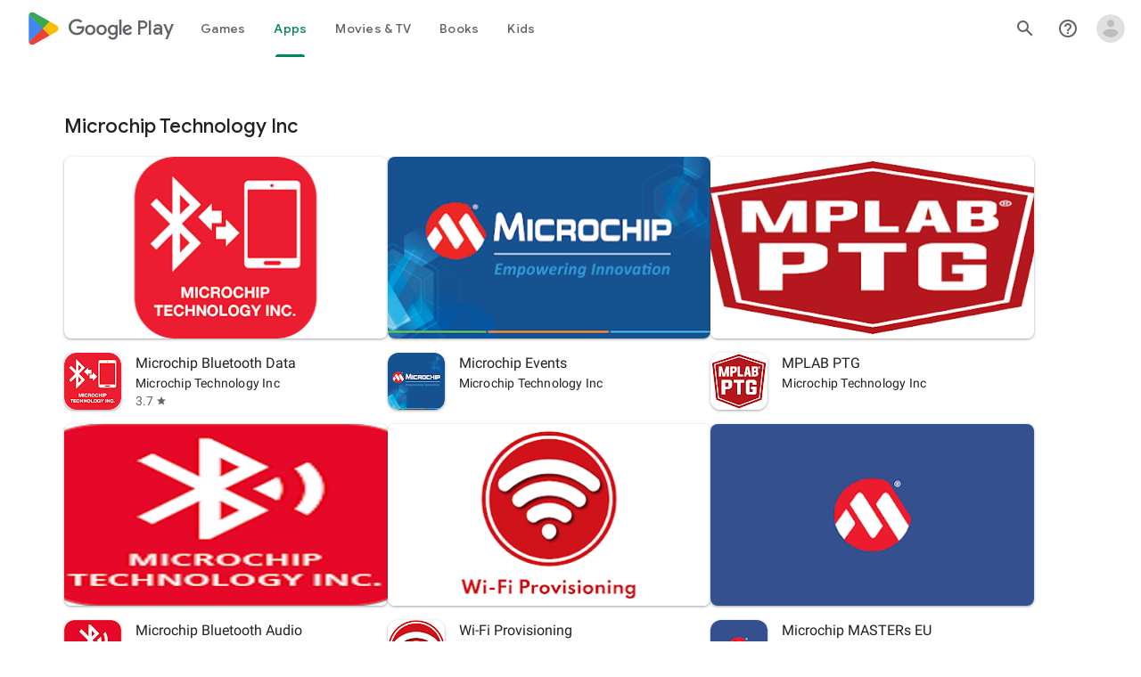

--- FILE ---
content_type: text/javascript; charset=UTF-8
request_url: https://www.gstatic.com/_/boq-play/_/js/k=boq-play.PlayStoreUi.en_US.OKnAbnd5_iw.2021.O/ck=boq-play.PlayStoreUi.UfZ46n-uUJw.L.B1.O/am=D4t3gL33BwCAJBjwe-I_bAs/d=1/exm=A7fCU,ArluEf,BBI74,BVgquf,BfdUQc,EFQ78c,GkRiKb,IJGqxf,IZT63,IcVnM,JH2zc,JNoxi,JWUKXe,KUM7Z,LCkxpb,LEikZe,LvGhrf,MI6k7c,MdUzUe,MpJwZc,NwH0H,O1Gjze,O6y8ed,OTA3Ae,PHUIyb,PrPYRd,QIhFr,RMhBfe,RqjULd,RyvaUb,SdcwHb,SpsfSb,UUJqVe,Uas9Hd,Ulmmrd,V3dDOb,WO9ee,XVMNvd,Z5uLle,ZDZcre,ZwDk9d,_b,_tp,aW3pY,byfTOb,dfkSTe,e5qFLc,fI4Vwc,fPcQoe,gychg,hKSk3e,hc6Ubd,kjKdXe,lazG7b,lsjVmc,lwddkf,m9oV,mI3LFb,mdR7q,n73qwf,oEJvKc,p3hmRc,pYCIec,pjICDe,pw70Gc,qTnoBf,rpbmN,sJhETb,soHxf,t1sulf,t8OL6d,tBvKNb,tKHFxf,vNKqzc,w9hDv,wg1P6b,ws9Tlc,xQtZb,xUdipf,ywOR5c,z5Gxfe,zbML3c,zr1jrb/excm=_b,_tp,developernamesearchview/ed=1/wt=2/ujg=1/rs=AB1caFWonfqkGSHbfHR6CP7DDtzQ9lCkWQ/ee=EVNhjf:pw70Gc;EmZ2Bf:zr1jrb;Hs0fpd:jLUKge;JsbNhc:Xd8iUd;K5nYTd:ZDZcre;LBgRLc:SdcwHb;Me32dd:MEeYgc;NJ1rfe:qTnoBf;NPKaK:SdcwHb;NSEoX:lazG7b;Pjplud:EEDORb;QGR0gd:Mlhmy;Rdd4dc:WXw8B;SNUn3:ZwDk9d;ScI3Yc:e7Hzgb;Uvc8o:VDovNc;YIZmRd:A1yn5d;a56pNe:JEfCwb;cEt90b:ws9Tlc;dIoSBb:SpsfSb;dowIGb:ebZ3mb;eBAeSb:zbML3c;iFQyKf:QIhFr;ikbPFc:UfnShf;lOO0Vd:OTA3Ae;nAu0tf:z5Gxfe;oGtAuc:sOXFj;pXdRYb:MdUzUe;qafBPd:yDVVkb;qddgKe:xQtZb;sgjhQc:bQAegc;wR5FRb:O1Gjze;wZnI8b:Oh9t6d;xqZiqf:BBI74;yEQyxe:TLjaTd;yxTchf:KUM7Z;zxnPse:GkRiKb/dti=1/m=sOXFj,q0xTif,T0DEhd
body_size: 48745
content:
"use strict";this.default_PlayStoreUi=this.default_PlayStoreUi||{};(function(_){var window=this;
try{
var Iqa;_.ip=function(a,b){if(!Number.isFinite(a))return String(a);a=String(a);let c=a.indexOf(".");c===-1&&(c=a.length);const d=a[0]==="-"?"-":"";d&&(a=a.substring(1));return d+"0".repeat(Math.max(0,b-c))+a};
Iqa={oW:["BC","AD"],s3:["Before Christ","Anno Domini"],P3:"JFMAMJJASOND".split(""),m4:"JFMAMJJASOND".split(""),GW:"January February March April May June July August September October November December".split(" "),UW:"January February March April May June July August September October November December".split(" "),QW:"Jan Feb Mar Apr May Jun Jul Aug Sep Oct Nov Dec".split(" "),VW:"Jan Feb Mar Apr May Jun Jul Aug Sep Oct Nov Dec".split(" "),aX:"Sunday Monday Tuesday Wednesday Thursday Friday Saturday".split(" "),
q4:"Sunday Monday Tuesday Wednesday Thursday Friday Saturday".split(" "),SW:"Sun Mon Tue Wed Thu Fri Sat".split(" "),o4:"Sun Mon Tue Wed Thu Fri Sat".split(" "),Q3:"SMTWTFS".split(""),n4:"SMTWTFS".split(""),RW:["Q1","Q2","Q3","Q4"],OW:["1st quarter","2nd quarter","3rd quarter","4th quarter"],fN:["AM","PM"],qB:["EEEE, MMMM d, y","MMMM d, y","MMM d, y","M/d/yy"],FI:["h:mm:ss\u202fa zzzz","h:mm:ss\u202fa z","h:mm:ss\u202fa","h:mm\u202fa"],kW:["{1} 'at' {0}","{1} 'at' {0}","{1}, {0}","{1}, {0}"],pI:6,
Cma:[5,6],qN:5};_.jp=Iqa;_.jp=Iqa;var Kqa;_.Jqa=RegExp("^((?:[-+]\\d*)?\\d{4})(?:(?:-?(\\d{2})(?:-?(\\d{2}))?)|(?:-?(\\d{3}))|(?:-?W(\\d{2})(?:-?([1-7]))?))?$");_.kp=function(a,b){switch(b){case 1:return a%4!=0||a%100==0&&a%400!=0?28:29;case 5:case 8:case 10:case 3:return 30}return 31};
_.mp=function(a,b,c){typeof a==="number"?(this.date=Kqa(a,b||0,c||1),lp(this,c||1)):_.Gf(a)?(this.date=Kqa(a.getFullYear(),a.getMonth(),a.getDate()),lp(this,a.getDate())):(this.date=new Date(_.Uh()),a=this.date.getDate(),this.date.setHours(0),this.date.setMinutes(0),this.date.setSeconds(0),this.date.setMilliseconds(0),lp(this,a))};Kqa=function(a,b,c){b=new Date(a,b,c);a>=0&&a<100&&b.setFullYear(b.getFullYear()-1900);return b};_.l=_.mp.prototype;_.l.eF=_.jp.pI;_.l.TJ=_.jp.qN;
_.l.clone=function(){const a=new _.mp(this.date);a.eF=this.eF;a.TJ=this.TJ;return a};_.l.getFullYear=function(){return this.date.getFullYear()};_.l.getYear=function(){return this.getFullYear()};_.l.getMonth=function(){return this.date.getMonth()};_.l.getDate=function(){return this.date.getDate()};_.l.getTime=function(){return this.date.getTime()};_.l.getDay=function(){return this.date.getDay()};_.l.getUTCFullYear=function(){return this.date.getUTCFullYear()};_.l.getUTCMonth=function(){return this.date.getUTCMonth()};
_.l.getUTCDate=function(){return this.date.getUTCDate()};_.l.getUTCDay=function(){return this.date.getDay()};_.l.getUTCHours=function(){return this.date.getUTCHours()};_.l.getUTCMinutes=function(){return this.date.getUTCMinutes()};_.l.getTimezoneOffset=function(){return this.date.getTimezoneOffset()};_.l.set=function(a){this.date=new Date(a.getFullYear(),a.getMonth(),a.getDate())};_.l.setFullYear=function(a){this.date.setFullYear(a)};_.l.setYear=function(a){this.setFullYear(a)};_.l.setMonth=function(a){this.date.setMonth(a)};
_.l.setDate=function(a){this.date.setDate(a)};_.l.setTime=function(a){this.date.setTime(a)};_.l.setUTCFullYear=function(a){this.date.setUTCFullYear(a)};_.l.setUTCMonth=function(a){this.date.setUTCMonth(a)};_.l.setUTCDate=function(a){this.date.setUTCDate(a)};
_.l.add=function(a){if(a.na||a.ka){var b=this.getMonth()+a.ka+a.na*12,c=this.getYear()+Math.floor(b/12);b%=12;b<0&&(b+=12);const d=Math.min(_.kp(c,b),this.getDate());this.setDate(1);this.setFullYear(c);this.setMonth(b);this.setDate(d)}a.Mm&&(c=this.getYear(),b=c>=0&&c<=99?-1900:0,c=new Date(c,this.getMonth(),this.getDate(),12),a=new Date(c.getTime()+a.Mm*864E5),this.setDate(1),this.setFullYear(a.getFullYear()+b),this.setMonth(a.getMonth()),this.setDate(a.getDate()),lp(this,a.getDate()))};
_.l.RH=function(a){var b=this.getFullYear();const c=b<0?"-":b>=1E4?"+":"";return[c+_.ip(Math.abs(b),c?6:4),_.ip(this.getMonth()+1,2),_.ip(this.getDate(),2)].join(a?"-":"")};_.l.equals=function(a){return!(!a||this.getYear()!=a.getYear()||this.getMonth()!=a.getMonth()||this.getDate()!=a.getDate())};_.l.toString=function(){return this.RH()};var lp=function(a,b){a.getDate()!=b&&a.date.setUTCHours(a.date.getUTCHours()+(a.getDate()<b?1:-1))};_.mp.prototype.valueOf=function(){return this.date.valueOf()};
var Lqa,Mqa;Lqa=function(){};Mqa=function(a,b,c,d,e){a=new Date(a,b,c);d=d!==void 0?d:3;e=e||0;b=((a.getDay()+6)%7-e+7)%7;return a.valueOf()+((d-e+7)%7-b)*864E5};_.np=function(a,b,c,d,e,f){typeof a==="string"?(this.na=a=="y"?b:0,this.ka=a=="m"?b:0,this.Mm=a=="d"?b:0,this.H=a=="h"?b:0,this.O=a=="n"?b:0,this.yj=a=="s"?b:0):(this.na=a||0,this.ka=b||0,this.Mm=c||0,this.H=d||0,this.O=e||0,this.yj=f||0)};_.l=_.np.prototype;
_.l.RH=function(a){const b=Math.min(this.na,this.ka,this.Mm,this.H,this.O,this.yj);var c=Math.max(this.na,this.ka,this.Mm,this.H,this.O,this.yj);if(b<0&&c>0)return null;if(!a&&b==0&&c==0)return"PT0S";c=[];b<0&&c.push("-");c.push("P");(this.na||a)&&c.push(Math.abs(this.na)+"Y");(this.ka||a)&&c.push(Math.abs(this.ka)+"M");(this.Mm||a)&&c.push(Math.abs(this.Mm)+"D");if(this.H||this.O||this.yj||a)c.push("T"),(this.H||a)&&c.push(Math.abs(this.H)+"H"),(this.O||a)&&c.push(Math.abs(this.O)+"M"),(this.yj||
a)&&c.push(Math.abs(this.yj)+"S");return c.join("")};_.l.equals=function(a){return a.na==this.na&&a.ka==this.ka&&a.Mm==this.Mm&&a.H==this.H&&a.O==this.O&&a.yj==this.yj};_.l.clone=function(){return new _.np(this.na,this.ka,this.Mm,this.H,this.O,this.yj)};_.l.FC=function(){return this.na==0&&this.ka==0&&this.Mm==0&&this.H==0&&this.O==0&&this.yj==0};_.l.add=function(a){this.na+=a.na;this.ka+=a.ka;this.Mm+=a.Mm;this.H+=a.H;this.O+=a.O;this.yj+=a.yj};var Nqa,pp,Oqa;_.op=function(a){if(typeof a=="number"){var b=new Lqa;b.qa=a;var c=a;if(c==0)c="Etc/GMT";else{var d=["Etc/GMT",c<0?"-":"+"];c=Math.abs(c);d.push(Math.floor(c/60)%100);c%=60;c!=0&&d.push(":",_.ip(c,2));c=d.join("")}b.ka=c;c=a;c==0?c="UTC":(d=["UTC",c<0?"+":"-"],c=Math.abs(c),d.push(Math.floor(c/60)%100),c%=60,c!=0&&d.push(":",c),c=d.join(""));a=Nqa(a);b.na=[c,c];b.H={ula:a,WW:a};b.O=[];return b}b=new Lqa;b.ka=a.id;b.qa=-a.std_offset;b.na=a.names;b.H=a.names_ext;b.O=a.transitions;return b};
Nqa=function(a){const b=["GMT"];b.push(a<=0?"+":"-");a=Math.abs(a);b.push(_.ip(Math.floor(a/60)%100,2),":",_.ip(a%60,2));return b.join("")};pp=function(a,b){b=Date.UTC(b.getUTCFullYear(),b.getUTCMonth(),b.getUTCDate(),b.getUTCHours(),b.getUTCMinutes())/36E5;let c=0;for(;c<a.O.length&&b>=a.O[c];)c+=2;return c==0?0:a.O[c-1]};Oqa=function(a,b){a=a.qa-pp(a,b);return a===-1440?0:a};var Rqa,rp,Qqa;_.qp=function(a){this.O=[];this.H=_.jp;typeof a=="number"?Pqa(this,a):Qqa(this,a)};Rqa=[/^'(?:[^']|'')*('|$)/,/^(?:G+|y+|Y+|u+|M+|k+|S+|E+|a+|b+|B+|h+|K+|H+|c+|L+|Q+|d+|m+|s+|v+|V+|w+|z+|Z+)/,/^[^'GyYuMkSEabBhKHcLQdmsvVwzZ]+/];rp=function(a){return a.getHours?a.getHours():0};
Qqa=function(a,b){for(Sqa&&(b=b.replace(/\u200f/g,""));b;){const c=b;for(let d=0;d<Rqa.length;++d){const e=b.match(Rqa[d]);if(e){let f=e[0];b=b.substring(f.length);d==0&&(f=="''"?f="'":(f=f.substring(1,e[1]=="'"?f.length-1:f.length),f=f.replace(/''/g,"'")));a.O.push({text:f,type:d});break}}if(c===b)throw Error("Ab`"+b);}};
_.qp.prototype.format=function(a,b){if(!a)throw Error("Bb");var c=b?(a.getTimezoneOffset()-Oqa(b,a))*6E4:0;let d=c?new Date(a.getTime()+c):a;var e=d;b&&d.getTimezoneOffset()!=a.getTimezoneOffset()&&(e=(d.getTimezoneOffset()-a.getTimezoneOffset())*6E4,d=new Date(d.getTime()+e),c+=c>0?-864E5:864E5,e=new Date(a.getTime()+c));c=[];for(let f=0;f<this.O.length;++f){const g=this.O[f].text;1==this.O[f].type?c.push(Tqa(this,g,a,d,e,b)):c.push(g)}return c.join("")};
var Pqa=function(a,b){let c;if(b<4)c=a.H.qB[b];else if(b<8)c=a.H.FI[b-4];else if(b<12)c=a.H.kW[b-8],c=c.replace("{1}",a.H.qB[b-8]),c=c.replace("{0}",a.H.FI[b-8]);else if(b===12)c=a.H.qB[0].replace(/[^EMd]*yy*[^EMd]*/,"");else if(b===13)c=a.H.qB[2].replace(/[^EMd]*yy*[^EMd]*/,"");else{Pqa(a,10);return}Qqa(a,c)},sp=function(a,b){{b=String(b);const c=a.H||_.jp;if(c.VN!==void 0&&!Uqa){a=[];for(let d=0;d<b.length;d++){const e=b.charCodeAt(d);a.push(48<=e&&e<=57?String.fromCharCode(c.VN+e-48):b.charAt(d))}b=
a.join("")}}return b},Uqa=!1,Sqa=!1,Wqa=function(a,b,c,d){c=c.getFullYear();c<=0&&d&&(c=1-c);return sp(a,Vqa(c,b))},Vqa=function(a,b){b==2&&(a%=100);a<0&&b++;return _.ip(a,b)},tp=function(a){if(!(a.getHours&&a.getSeconds&&a.getMinutes))throw Error("Cb");},Xqa=function(a,b){tp(b);b=rp(b);return a.H.fN[b>=12&&b<24?1:0]},Tqa=function(a,b,c,d,e,f){var g=b.length;switch(b.charAt(0)){case "G":return c=d.getFullYear()>0?1:0,g>=4?a.H.s3[c]:a.H.oW[c];case "y":return Wqa(a,g,d,!0);case "Y":return c=d.getFullYear(),
e=d.getMonth(),c=Mqa(c,e,d.getDate(),a.H.qN,a.H.pI),c=(new Date(c)).getFullYear(),g==2&&(c%=100),sp(a,Vqa(c,g));case "u":return Wqa(a,g,d,!1);case "M":a:switch(c=d.getMonth(),g){case 5:g=a.H.P3[c];break a;case 4:g=a.H.GW[c];break a;case 3:g=a.H.QW[c];break a;default:g=sp(a,_.ip(c+1,g))}return g;case "k":return tp(e),sp(a,_.ip(rp(e)||24,g));case "S":return sp(a,(e.getMilliseconds()/1E3).toFixed(Math.min(3,g)).slice(2)+(g>3?_.ip(0,g-3):""));case "E":return c=d.getDay(),g>=4?a.H.aX[c]:a.H.SW[c];case "a":return Xqa(a,
e);case "b":return Xqa(a,e);case "B":return Xqa(a,e);case "h":return tp(e),sp(a,_.ip(rp(e)%12||12,g));case "K":return tp(e),sp(a,_.ip(rp(e)%12,g));case "H":return tp(e),sp(a,_.ip(rp(e),g));case "c":a:switch(c=d.getDay(),g){case 5:g=a.H.n4[c];break a;case 4:g=a.H.q4[c];break a;case 3:g=a.H.o4[c];break a;default:g=sp(a,_.ip(c,1))}return g;case "L":a:switch(c=d.getMonth(),g){case 5:g=a.H.m4[c];break a;case 4:g=a.H.UW[c];break a;case 3:g=a.H.VW[c];break a;default:g=sp(a,_.ip(c+1,g))}return g;case "Q":return c=
Math.floor(d.getMonth()/3),g<4?a.H.RW[c]:a.H.OW[c];case "d":return sp(a,_.ip(d.getDate(),g));case "m":return tp(e),sp(a,_.ip(e.getMinutes?e.getMinutes():0,g));case "s":return tp(e),sp(a,_.ip(e.getSeconds(),g));case "v":return(f||_.op(c.getTimezoneOffset())).ka;case "V":return a=f||_.op(c.getTimezoneOffset()),g<=2?a.ka:pp(a,c)>0?a.H.q3!==void 0?a.H.q3:a.H.DST_GENERIC_LOCATION:a.H.WW!==void 0?a.H.WW:a.H.STD_GENERIC_LOCATION;case "w":return c=e.getFullYear(),d=e.getMonth(),c=Mqa(c,d,e.getDate(),a.H.qN,
a.H.pI),sp(a,_.ip(Math.floor(Math.round((c-(new Date((new Date(c)).getFullYear(),0,1)).valueOf())/864E5)/7)+1,g));case "z":return a=f||_.op(c.getTimezoneOffset()),g<4?a.na[pp(a,c)>0?2:0]:a.na[pp(a,c)>0?3:1];case "Z":return d=f||_.op(c.getTimezoneOffset()),g<4?(g=-Oqa(d,c),a=[g<0?"-":"+"],g=Math.abs(g),a.push(_.ip(Math.floor(g/60)%100,2),_.ip(g%60,2)),g=a.join("")):g=sp(a,Nqa(Oqa(d,c))),g;default:return""}};
_.LR=class extends _.x{constructor(a){super(a)}jt(){return _.qj(this,1,_.Si())}Ua(a){return _.rj(this,1,a)}};_.Mh=_.LR;
var YIb;YIb={K4:"y",Hma:"y G",dX:"MMM y",UN:"MMMM y",Ima:"MM/y",HW:"MMM d",Lja:"MMMM dd",K3:"M/d",IW:"MMMM d",L3:"MMM d, y",TN:"EEE, MMM d",Bma:"EEE, MMM d, y",m3:"d",Mja:"MMM d, h:mm\u202fa zzzz"};_.hS=YIb;_.hS=YIb;
var bJb=function(a){return a%10==1&&a%100!=11?"one":a%10==2&&a%100!=12?"two":a%10==3&&a%100!=13?"few":"other"},cJb=function(a,b){if(void 0===b){b=a+"";var c=b.indexOf(".");b=Math.min(c===-1?0:b.length-c-1,3)}c=Math.pow(10,b);b={Wfa:b,f:(a*c|0)%c};return(a|0)==1&&b.Wfa==0?"one":"other"},dJb,eJb=dJb=dJb=bJb;var fJb,gJb=fJb=fJb=cJb;var hJb,iJb,jJb,kJb,lJb,mJb,pJb,qJb,nJb,rJb,sJb,tJb,uJb,oJb,vJb,wJb,xJb;_.lS=function(a){this.ka=a;this.O=this.H=this.qa=null;a=_.pN;const b=_.nN;if(hJb!==a||iJb!==b)hJb=a,iJb=b,jJb=new _.rN(1);this.wa=jJb};hJb=null;iJb=null;jJb=null;kJb=RegExp("'([{}#].*?)'","g");lJb=RegExp("''","g");_.lS.prototype.format=function(a){return mJb(this,a,!1)};_.mS=function(a,b){return mJb(a,b,!0)};
mJb=function(a,b,c){if(a.ka){a.qa=[];var d=nJb(a,a.ka);a.O=oJb(a,d);a.ka=null}if(!a.O||a.O.length==0)return"";a.H=_.ua(a.qa);d=[];pJb(a,a.O,b,c,d);for(b=d.join("");a.H.length>0;)b=b.replace(a.na(a.H),String(a.H.pop()).replace("$","$$$$"));return b};
pJb=function(a,b,c,d,e){for(let q=0;q<b.length;q++){var f=void 0;switch(b[q].type){case 4:e.push(b[q].value);break;case 3:f=b[q].value;var g=a,h=e,k=c[f];k===void 0?h.push("Undefined parameter - "+f):(g.H.push(k),h.push(g.na(g.H)));break;case 2:f=b[q].value;g=a;h=c;k=d;var m=e,n=f.bJ;h[n]===void 0?m.push("Undefined parameter - "+n):(n=f[h[n]],n===void 0&&(n=f.other),pJb(g,n,h,k,m));break;case 0:f=b[q].value;qJb(a,f,c,gJb,d,e);break;case 1:f=b[q].value,qJb(a,f,c,eJb,d,e)}}};
qJb=function(a,b,c,d,e,f){var g=b.bJ,h=b.zX;const k=+c[g];isNaN(k)?f.push("Undefined or invalid parameter - "+g):(h=k-h,g=b[c[g]],g===void 0&&(d=d(Math.abs(h)),g=b[d],g===void 0&&(g=b.other)),b=[],pJb(a,g,c,e,b),c=b.join(""),e?f.push(c):(a=a.wa.format(h),f.push(c.replace(/#/g,a))))};nJb=function(a,b){const c=a.qa,d=a.na.bind(a);b=b.replace(lJb,function(){c.push("'");return d(c)});return b=b.replace(kJb,function(e,f){c.push(f);return d(c)})};
rJb=function(a){var b=0;const c=[],d=[],e=/[{}]/g;e.lastIndex=0;for(var f;f=e.exec(a);){const g=f.index;f[0]=="}"?(c.pop(),c.length==0&&(f={type:1},f.value=a.substring(b,g),d.push(f),b=g+1)):(c.length==0&&(b=a.substring(b,g),b!=""&&d.push({type:0,value:b}),b=g+1),c.push("{"))}a=a.substring(b);a!=""&&d.push({type:0,value:a});return d};sJb=/^\s*(\w+)\s*,\s*plural\s*,(?:\s*offset:(\d+))?/;tJb=/^\s*(\w+)\s*,\s*selectordinal\s*,/;uJb=/^\s*(\w+)\s*,\s*select\s*,/;
oJb=function(a,b){const c=[];b=rJb(b);for(let e=0;e<b.length;e++){const f={};if(0==b[e].type)f.type=4,f.value=b[e].value;else if(1==b[e].type){var d=b[e].value;switch(sJb.test(d)?0:tJb.test(d)?1:uJb.test(d)?2:/^\s*\w+\s*/.test(d)?3:5){case 2:f.type=2;f.value=vJb(a,b[e].value);break;case 0:f.type=0;f.value=wJb(a,b[e].value);break;case 1:f.type=1;f.value=xJb(a,b[e].value);break;case 3:f.type=3,f.value=b[e].value}}c.push(f)}return c};
vJb=function(a,b){let c="";b=b.replace(uJb,function(f,g){c=g;return""});const d={};d.bJ=c;b=rJb(b);let e=0;for(;e<b.length;){const f=b[e].value;e++;let g;1==b[e].type&&(g=oJb(a,b[e].value));d[f.replace(/\s/g,"")]=g;e++}return d};wJb=function(a,b){let c="",d=0;b=b.replace(sJb,function(g,h,k){c=h;k&&(d=parseInt(k,10));return""});const e={};e.bJ=c;e.zX=d;b=rJb(b);let f=0;for(;f<b.length;){const g=b[f].value;f++;let h;1==b[f].type&&(h=oJb(a,b[f].value));e[g.replace(/\s*(?:=)?(\w+)\s*/,"$1")]=h;f++}return e};
xJb=function(a,b){let c="";b=b.replace(tJb,function(f,g){c=g;return""});const d={};d.bJ=c;d.zX=0;b=rJb(b);let e=0;for(;e<b.length;){const f=b[e].value;e++;let g;1==b[e].type&&(g=oJb(a,b[e].value));d[f.replace(/\s*(?:=)?(\w+)\s*/,"$1")]=g;e++}return d};_.lS.prototype.na=function(a){return"\ufddf_"+(a.length-1).toString(10)+"_"};
var yJb,zJb,RJb,NJb,MJb,PJb;yJb=function(a){let b;if(typeof a==="function")b=a;else if(typeof a==="object")b=a.constructor;else throw Error(void 0);return _.fc(c=>c instanceof b)};
zJb=function(a){switch(a){case "FULL":return 0;case "LONG":return 1;case "MEDIUM":return 2;case "MEDIUM_MONTH_DAY":return _.hS.HW;case "MEDIUM_WEEKDAY_MONTH_DAY":return _.hS.TN;case "MONTH_DAY":return _.hS.IW;case "SHORT":return 3;case "SHORT_WEEKDAY":return"EEE";case "NARROW_WEEKDAY":return"ccccc";case "YEAR_MONTH":return _.hS.UN;case "MEDIUM_MONTH_YEAR":return _.hS.dX;default:return a}};
_.nS=function(a,b){var c=a.getYear()||2E3,d=a.getMonth()||6,e=a.getDay()||15;c=new _.mp(c,d-1,e);d=a.getYear();e=a.getMonth();const f=a.getDay();if(d!==0&&e===0&&f===0?AJb.test(b):d===0&&e!==0&&f!==0?!BJb.includes(b)&&CJb.test(b):d!==0&&e!==0&&f===0?!DJb.includes(b)&&EJb.test(b):d===0||e===0||f===0||!(FJb.includes(b)||BJb.includes(b)||DJb.includes(b))&&GJb.test(b))throw Error("Se`"+b+"`"+a);a=zJb(b);HJb[b]=HJb[b]||new _.qp(a);return HJb[b].format(c)};
_.qS=function(a,b,c){if(b&&!IJb.includes(b)&&JJb.test(b))throw Error("Te`"+b);a:{var d=KJb.Lb();if(a===null||a===void 0||a==="")d=null;else{if(a)if(typeof a==="number")var e=a;else if(LJb(a))e=_.Kh(a.getSeconds())*1E3+_.lj(a,2)/1E6;else{var f=a.toString();const t=new _.oS(2E3);a=t;f=f.trim();f=f.split(f.indexOf("T")==-1?" ":"T");var g=f[0].match(_.Jqa);if(g){var h=Number(g[2]),k=Number(g[3]),m=Number(g[4]);var n=Number(g[5]);var q=Number(g[6])||1;a.setFullYear(Number(g[1]));m?(a.setDate(1),a.setMonth(0),
a.add(new _.np("d",m-1))):n?(a.setMonth(0),a.setDate(1),h=a.getDay()||7,a.add(new _.np("d",(h<=4?1-h:8-h)+(Number(q)+7*(Number(n)-1))-1))):(h&&(a.setDate(1),a.setMonth(h-1)),k&&a.setDate(k));n=!0}else n=!1;if(n&&!(n=f.length<2)){n=f[1];if(f=n.match(MJb))n=n.substring(0,n.length-f[0].length),f[0]==="Z"?e=0:(e=Number(f[2])*60+Number(f[3]),e*=f[1]=="-"?1:-1);if(g=n.match(NJb)){if(f){f=a.getYear();n=a.getMonth();q=a.getDate();h=Number(g[1]);k=Number(g[2])||0;m=Number(g[3])||0;const w=g[4]?Number(g[4])*
1E3:0;(g=f>=0&&f<100)&&(f+=400);f=Date.UTC(f,n,q,h,k,m,w);g&&(f-=126227808E5);a.setTime(f+e*6E4)}else a.setHours(Number(g[1])),a.setMinutes(Number(g[2])||0),a.setSeconds(Number(g[3])||0),a.setMilliseconds(g[4]?Number(g[4])*1E3:0);n=!0}else n=!1}e=n?t:null;if(!e){d=null;break a}e=e.getTime()}else e=0;b?d=c||c==0?OJb(d,e,String(b),_.op(-c/6E4)):OJb(d,e,String(b)):(b=e,c=new Date(b),e=new _.mp,e.add(new _.np("d",-1)),d=PJb(c,e)?"Yesterday "+OJb(d,b,pS.SHORT_TIME):OJb(d,b,PJb(c)?pS.SHORT_TIME:pS.MEDIUM_DATE))}}return d||
""};
_.rS=function(a,b="WEEKS_DAYS_MEDIUM_WITH_ROUNDED_SECONDS"){QJb(a)&&(a=_.Kh(a.getSeconds()));if(typeof a!=="number"||a<0)return"";var c=a=Math.trunc(a);const d=c%60;c=c/60|0;var e=c%60;c=c/60|0;let f=c%24,g=c;c=c/24|0;let h,k=0;b==="DAYS_MEDIUM_WITH_ROUNDED_SECONDS"?h=c:(h=c%7,k=c/7|0);if(b==="SHORT_NO_LEADING_ZERO")return a=g,b=[],a>0&&(b.push(String(a)),b.push(":"),e<10&&b.push("0")),b.push(String(e)),b.push(":"),d<10&&b.push("0"),b.push(String(d)),b.join("");c=[];if(b==="WEEKS_DAYS_MEDIUM_WITH_ROUNDED_SECONDS"||b===
"DAYS_MEDIUM_WITH_ROUNDED_SECONDS"||b==="MEDIUM_WITH_ROUNDED_SECONDS"){if(a<60)return(new _.lS("{SECONDS, plural, =1 {1 sec} other {# sec}}")).format({SECONDS:a});d>=30&&e++;e>=60&&(f++,g++,e=0)}0!==k&&b!=="MEDIUM_WITH_ROUNDED_SECONDS"&&c.push((new _.lS(b==="WEEKS_DAYS_LONG"?"{WEEKS, plural, =1 {1 week} other {# weeks}}":"{WEEKS, plural, =1 {1 wk} other {# wks}}")).format({WEEKS:k}));0!==h&&b!=="MEDIUM_WITH_ROUNDED_SECONDS"&&c.push((new _.lS("{DAYS, plural, =1 {1 day} other {# days}}")).format({DAYS:h}));
0!==f&&b!=="MEDIUM_WITH_ROUNDED_SECONDS"&&c.push((new _.lS(b==="WEEKS_DAYS_LONG"?"{HOURS, plural, =1 {1 hour} other {# hours}}":"{HOURS, plural, =1 {1 hr} other {# hr}}")).format({HOURS:f}));0!==g&&b==="MEDIUM_WITH_ROUNDED_SECONDS"&&c.push((new _.lS("{HOURS, plural, =1 {1 hr} other {# hr}}")).format({HOURS:g}));0!==e&&c.push((new _.lS(b==="WEEKS_DAYS_LONG"?"{MINUTES, plural, =1 {1 minute} other {# minutes}}":"{MINUTES, plural, =1 {1 min} other {# min}}")).format({MINUTES:e}));0!==d&&b==="WEEKS_DAYS_LONG"&&
c.push((new _.lS("{SECONDS, plural, =1 {1 second} other {# seconds}}")).format({SECONDS:d}));return c.length>0?c.join(" "):"N/A"};_.sS=function(a,b,c){b=b||"S";a=RJb(a);c=(c?RJb(c):_.Uh())-a;switch(b){case "S":return c;case "s":return c/1E3;case "m":return c/6E4;case "h":return c/36E5;case "d":return c/864E5;case "w":return c/6048E5}};RJb=function(a){if(a){if(typeof a==="number")return a;if(SJb(a))return _.Kh(a.getSeconds())*1E3+_.lj(a,2)/1E6}else return 0};
_.tS=class extends _.x{constructor(a){super(a)}getYear(){return _.lj(this,1)}setYear(a){return _.Fj(this,1,a)}getMonth(){return _.lj(this,2)}setMonth(a){return _.Fj(this,2,a)}getDay(){return _.lj(this,3)}};NJb=/^(\d{2})(?::?(\d{2})(?::?(\d{2})(\.\d+)?)?)?$/;MJb=/Z|(?:([-+])(\d{2})(?::?(\d{2}))?)$/;PJb=function(a,b){b=b||new Date(_.Uh());var c;if(c=a.getDate()==b.getDate()){c=b||new Date(_.Uh());if(b=a.getMonth()==c.getMonth())b=c||new Date(_.Uh()),b=a.getFullYear()==b.getFullYear();c=b}return c};
_.oS=function(a,b,c,d,e,f,g){this.date=typeof a==="number"?new Date(a,b||0,c||1,d||0,e||0,f||0,g||0):new Date(a&&a.getTime?a.getTime():_.Uh())};_.Vh(_.oS,_.mp);_.l=_.oS.prototype;_.l.getHours=function(){return this.date.getHours()};_.l.getMinutes=function(){return this.date.getMinutes()};_.l.getSeconds=function(){return this.date.getSeconds()};_.l.getMilliseconds=function(){return this.date.getMilliseconds()};_.l.getUTCDay=function(){return this.date.getUTCDay()};_.l.getUTCHours=function(){return this.date.getUTCHours()};
_.l.getUTCMinutes=function(){return this.date.getUTCMinutes()};_.l.setHours=function(a){this.date.setHours(a)};_.l.setMinutes=function(a){this.date.setMinutes(a)};_.l.setSeconds=function(a){this.date.setSeconds(a)};_.l.setMilliseconds=function(a){this.date.setMilliseconds(a)};
_.l.add=function(a){_.mp.prototype.add.call(this,a);a.H&&this.date.setUTCHours(this.date.getUTCHours()+a.H);a.O&&this.date.setUTCMinutes(this.date.getUTCMinutes()+a.O);a.yj&&this.date.setUTCSeconds(this.date.getUTCSeconds()+a.yj)};_.l.RH=function(a){const b=_.mp.prototype.RH.call(this,a);return a?b+"T"+_.ip(this.getHours(),2)+":"+_.ip(this.getMinutes(),2)+":"+_.ip(this.getSeconds(),2):b+"T"+_.ip(this.getHours(),2)+_.ip(this.getMinutes(),2)+_.ip(this.getSeconds(),2)};
_.l.equals=function(a){return this.getTime()==a.getTime()};_.l.toString=function(){return this.RH()};_.l.clone=function(){const a=new _.oS(this.date);a.eF=this.eF;a.TJ=this.TJ;return a};new _.mp(0,0,1);new _.mp(9999,11,31);var HJb={},AJb=/[QMLdhHmsSEecDFwWakKzZvVgA]/,CJb=/[GyYuQhHmsSEecDFwWakKzZvVgA]/,EJb=/[QdhHmsSEecDFwWakKzZvVgA]/,GJb=/[hHmsSakKzZvVA]/,BJb=["MONTH_DAY"],DJb=["YEAR_MONTH","MEDIUM_MONTH_YEAR"],FJb="FULL LONG MEDIUM MEDIUM_MONTH_DAY MEDIUM_WEEKDAY_MONTH_DAY NARROW_WEEKDAY SHORT SHORT_WEEKDAY".split(" ");var LJb=yJb(_.qk),OJb=function(a,b,c,d){typeof c==="string"&&pS.hasOwnProperty(c)&&(c=pS[c]);return(a.H[c]||(a.H[c]=new _.qp(c))).format(new Date(b),d)},KJb=class{constructor(){this.H={}}static Lb(){return _.zk(KJb)}},pS={SHORT_DATE:3,SHORT_MONTH_DAY:_.hS.K3,SHORT_TIME:7,SHORT_WEEKDAY:"EEE",MEDIUM_DATE:2,MEDIUM_TIME:6,MEDIUM_MONTH:"MMM",MEDIUM_MONTH_YEAR:_.hS.dX,LONG_MONTH_YEAR:_.hS.UN,MEDIUM_WEEKDAY_MONTH_DAY:_.hS.TN,LONG_DATE:1,LONG_TIME:5,FULL_DATE:0,FULL_TIME:4,SHORT_DATE_TIME:11,MEDIUM_DATE_TIME:10,
LONG_DATE_TIME:9,MEDIUM_MONTH_DAY:_.hS.HW,LONG_MONTH_DAY:_.hS.IW,LONG_WEEKDAY:"EEEE",LONG_MONTH:"MMMM",DAY_OF_MONTH:_.hS.m3};var IJb="SHORT_DATE SHORT_MONTH_DAY SHORT_TIME SHORT_WEEKDAY SHORT_DATE_TIME MEDIUM_DATE MEDIUM_DATE_TIME MEDIUM_MONTH MEDIUM_MONTH_DAY MEDIUM_MONTH_YEAR MEDIUM_TIME MEDIUM_WEEKDAY_MONTH_DAY LONG_DATE LONG_MONTH LONG_MONTH_DAY LONG_MONTH_YEAR LONG_TIME LONG_WEEKDAY FULL_DATE FULL_TIME DAY_OF_MONTH LONG_DATE_TIME".split(" "),JJb=/.*[CDYev]+.*/;var QJb=yJb(_.rk);yJb(_.qk);var SJb=yJb(_.qk);
_.WJb=function(a){const b=a.icon,c=a.vJ,d=a.Da,e=a.bP,f=a.HR;return _.U(_.W(),_.VJb(_.xq({Da:"mUbCce "+(c?"p9Nwte":"fKz7Od")+(e?" YYBxpf":"")+(d?" "+d:""),content:_.T(_.U(_.T(_.W(),'<div class="'+_.S("VTBa7b")+" "+_.S("MbhUzd")+'" jsname="'+_.S("ksKsZd")+'"></div><span jsslot class="'+_.S("xjKiLb")+'"><span class="'+_.S("Ce1Y1c")+'" style="top: -'+_.S(_.Qq(f?f/2:12))+'px">'),_.P(b)),"</span></span>")},a)))};_.uS=function(a){a=a||{};return _.U(_.W(),_.WJb(_.xq({vJ:!1},a)))};
_.vS=function(a,b,c,d,e,f,g,h){return _.T(_.U(_.T(_.W(),'<span class="'+_.S("DPvwYc")+(h?" "+_.S("sm8sCf"):"")+(g?" "+_.S(g):"")+'"'+(c?' title="'+_.S(c)+'"':"")+(b?' aria-label="'+_.S(_.Gq(b))+'"':"")+((c||b)&&e?' role="'+_.S(e)+'"':"")+(c||b?"":' aria-hidden="true"')+(d?' jsname="'+_.S(d)+'"':"")+(f?_.Kq(_.Jq(f)):"")+">"),_.P(a)),"</span>")};
var QYb=class extends _.x{constructor(a){super(a)}Mc(){return _.H(this,_.$w,7)}};_.RYb=class extends _.x{constructor(a){super(a)}H(){return _.H(this,QYb,1)}};_.RYb.prototype.ua="V4l1v";_.br[142707228]={Pra:_.je(142707228,_.ar,_.RYb)};
_.kW=class extends _.x{constructor(a){super(a)}ka(){return _.H(this,_.Zw,2)}Ba(){return _.H(this,_.Zw,3)}qa(){return _.H(this,_.Zw,4)}O(){return _.H(this,_.Zw,5)}H(){return _.H(this,_.Zw,6)}};
_.vW=function(a){let b="";switch(a){case 7:case 8:case 21:case 25:case 42:case 43:case 56:case 32:case 33:case 39:b+="drrice";break;case 9:case 17:case 54:b+="K1b9Kc";break;case 1:case 4:case 3:case 2:b+="q9QOMe"}return b};
_.P0b=function(a){return(0,_.uq)('class="'+_.S("hrTbp")+" "+_.S(a??"")+'"')};_.nX=function(a,b){return _.T(_.U(_.T(_.W(),'<div class="'+_.S("JHTxhe")+" "+_.S("IQ1z0d")+(b?" "+_.S("YjpPef"):"")+'">'),_.P(a)),"</div>")};
var X0b=class extends _.x{constructor(a){super(a)}};var Y0b=class extends _.x{constructor(a){super(a)}};_.Z0b=function(){var a=new _.qX;var b=new X0b;b=_.Mj(b,1,1);return _.$i(a,2,_.rX,b)};_.$0b=function(){var a=new _.qX,b=new Y0b;return _.$i(a,4,_.rX,b)};_.qX=class extends _.x{constructor(a){super(a)}};_.qX.prototype.H=_.p(474);_.rX=[1,2,3,4];_.qX.prototype.ua="eKYAbf";_.Jga=_.qX;
_.IZ=function(a,b){return _.T(_.U(_.T(_.W(),'<i class="'+_.S(_.Rq(["quRWN-Bz112c","google-symbols","notranslate",b]))+"\" aria-hidden='true'"+_.Kq(_.Jq(""))+">"),_.P(a)),"</i>")};
_.Oxc=function(a,b,c,d,e,f){a=_.Yp(a);b&&(a=_.Kp(a,"merchData",b));c&&(a=_.Kp(a,"targetId",c));d&&(a=_.Kp(a,"playCountry",d));e&&(a=_.Kp(a,"hl",e));f&&(a=_.Kp(a,"clientTime",f));b=_.Jp(a.O.toString());a=_.Fp(a,b,!0);return a.toString()};
_.K0=function(a,b){return(0,_.tq)(_.Oq(_.Oxc(""+a.oG+b,a.BJ??null,a.CJ??null,a.zJ??null,a.AJ??null,a.yJ??null)))};
_.Txc=function(a,b){a=a.yA;let c=(_.mV(_.rV(_.H(b,_.uw,5)))?'<link rel="alternate" href="'+_.S(_.Oq(_.rV(_.H(b,_.uw,5))))+'">':"")+'<meta content="'+_.S(_.kj(b,1)?"NOODP":"NOODP, noindex")+'" name="robots">'+(b.H()?'<link rel="canonical" href="'+_.S(_.Oq(a+b.H()))+'">':"");const d=b.O(),e=d.length;for(let f=0;f<e;f++){const g=d[f];c+='<link rel="alternate"'+(_.J(g,3)?' media="'+_.S(_.J(g,3))+'"':"")+' href="'+_.S(_.Oq(a+g.getUrl()))+'" hreflang="'+_.S(g.H())+'">'}c+='<meta content="website" property="og:type">'+
(b.H()?'<meta property="og:url" content="'+_.S(a+b.H())+'"><meta name="twitter:url" content="'+_.S(a+b.H())+'">':"");return(0,_.O)(c)};
_.M0=function(a,b,c){const d=_.W();a=_.Bq(a)?_.Gq(a):"Google Play";_.T(d,'<meta property="og:title" content="'+_.S(a)+'"><title id="main-title">'+_.Iq(a)+"</title>");let e=_.Bq(b)?_.Gq(b):"Enjoy millions of the latest Android apps, games, music, movies, TV, books, magazines & more. Anytime, anywhere, across your devices.";b=_.T(d,'<meta name="description" property="og:description" content="'+_.S(e)+'">'+(_.Bq(c)?'<meta property="og:image" content="'+_.S(c)+'">':""));c=(0,_.O)('<meta name="twitter:card" content="summary_large_image"><meta name="twitter:site" content="@GooglePlay"><meta name="twitter:title" content="'+
_.S(a)+'"><meta name="twitter:description" content="'+_.S(e)+'">'+(_.Bq(c)?'<meta name="twitter:image" content="'+_.S(c)+'=w600-h300-pc0xffffff-pd">':""));_.U(b,c);return d};_.Uxc=function(a,b,c){_.Bq(b)&&_.Bq(c)?(a=_.P(c)+" - "+_.P(b)+" - "+_.P(a),a=_.U(_.W(),a)):_.Bq(b)||_.Bq(c)?(b=_.U(_.W(),_.P(b??c)),a=_.P(b)+" - "+_.P(a),a=_.U(_.W(),a)):a=_.P(a);return _.U(_.W(),a)};
_.$Ec=function(a,b,c,d,e){return _.U(_.W(),_.IV(a,b,_.U(_.W(),_.U(_.W(),"")),void 0,"BjuOV "+(e?"XJ2H9":"kVsmme")+" "+(c?c:""),d,void 0,void 0,void 0,void 0,void 0,void 0,!1))};
_.Z1=function(a){const b=Number(a);return Number.isSafeInteger(b)?b:String(a)};_.$1=function(a){if(a==null)return null;const b=Number(a);return Number.isSafeInteger(b)?b:String(a)};
_.T2=function(a,b,c,d,e){return _.U(_.W(),_.mUb(a,_.T(_.U(_.T(_.U(_.W(),_.P(b)),'<div class="'+_.S("VQi0fb")+" "+_.S("")+'">'),_.P(c)),"</div>"),void 0,void 0,"d91Bpd",void 0,void 0,void 0,void 0,void 0,void 0,d,void 0,void 0,void 0,e))};_.U2=function(a,b,c){return _.U(_.W(),_.KV(a,"Got it",void 0,b,void 0,(0,_.uq)((_.Bq(c)?_.Jq(c):"")+_.Kq(_.nUb())+_.Kq(_.hV("ok")))))};
_.eSc=function(a,b,c){return(0,_.O)('<svg class="'+_.S(a)+'"'+(c?' width="'+_.S(c??"")+'"':"")+(b?' height="'+_.S(b??"")+'"':"")+' viewBox="0 0 24 24"><path fill-rule="evenodd" clip-rule="evenodd" d="M7 3H17C18.1045 3 19 3.8955 19 5V21L12 18L5 21L5.01075 5C5.01075 3.8955 5.8965 3 7 3ZM12 15.824L17 18V5H7V18L12 15.824ZM13 7V9H15V11H13V13H11V11H9V9H11V7H13Z"/></svg>')};_.V2=function(a,b){return _.T(_.U(_.T(_.U(_.T(_.W(),'<div class="'+_.S("wVqUob")+'"><div class="'+_.S("ClM7O")+'">'),_.P(a)),'</div><div class="'+_.S("g1rdde")+'">'),_.P(b)),"</div></div>")};_.R("Wa","",0,function(a){a=a||{};a=a.dI;const b=_.W();a!=null&&_.U(b,_.V2(_.T(_.U(_.T(_.W(),'<span itemprop="contentRating">'),_.wW(a.nb())),"</span>"),(0,_.O)("Rating")));return b});_.R("Xa","",0,function(){return _.U(_.W(),_.V2(_.U(_.W(),_.sWb("B6ueub","m46uhe")),(0,_.O)("Teacher Approved")))});
_.fSc=function(a,b,c,d,e){const f=_.W();b=_.Dq("L")({Ed:b},a);c=_.T(_.U(_.T(_.U(_.T(_.W(),'<div class="'+_.S("XjKdFd")+'">'),_.P(c)),'</div><div class="'+_.S("sUSdNe")+'">'),_.P(d)),"</div>");d=_.W();var g=(0,_.uq)("data-mdc-dialog-initial-focus");e=_.T(_.W(),'<a href="'+_.S(_.Oq(e))+'" target="_blank">');_.U(e,_.KV(a,"Learn more",void 0,b,void 0,g));_.T(e,"</a>");e=_.U(d,e);b=_.U(_.W(),_.U2(a,b));_.U(f,_.T2(a,c,_.U(e,b)));return f};
_.R("Wa","",1,function(a,b){a=a||{};a=a.dI;const c=b.It,d=_.W();a!=null&&_.U(d,_.V2(_.T(_.U(_.T(_.U(_.W(),_.iC(a)&&c==="BR"?_.bW(b,18,18,void 0,_.iC(a),"fVkJld"):""),'<span itemprop="contentRating">'),_.wW(a.nb())),"</span>"),(0,_.O)("Rating")));return d});
_.i3=function(a){var b=new _.YG;return _.Kj(b,1,a)};_.j3=function(a){return _.tj(a,4,_.WG)};_.k3=function(a){return _.H(a,_.uw,6)};_.l3=function(a,b){return _.aj(a,1,b)};_.m3=function(a,b){return _.aj(a,1,b)};_.n3=function(a,b){return _.bj(a,1,_.aH,b)};_.o3=function(a,b){return _.Mj(a,2,b)};_.p3=class extends _.x{constructor(a){super(a)}};_.p3.prototype.ua="BgBEid";
_.CZc=function(){return(0,_.O)("&#xE5D4;")};_.DZc=function(a,b,c,d,e,f,g,h,k,m){return _.T(_.U(_.T(_.W(),'<div class="'+_.S("JPdR6b")+(c?" "+_.S("e5Emjc"):"")+(d?" "+_.S("CblTmf"):"")+(b?" "+_.S(b):"")+'" jscontroller="'+_.S("uY3Nvd")+'" jsaction="'+_.S("IpSVtb")+":"+_.S("TvD9Pc")+";"+_.S("fEN2Ze")+":"+_.S("xzS4ub")+";"+_.S("frq95c")+":"+_.S("LNeFm")+";"+_.S("cFpp9e")+":"+_.S("J9oOtd")+"; click:"+_.S("H8nU8b")+"; mouseup:"+_.S("H8nU8b")+"; keydown:"+_.S("I481le")+"; keypress:"+_.S("Kr2w4b")+"; blur:"+_.S("O22p3e")+"; focus:"+_.S("H8nU8b")+
'" role="menu" tabindex="0"'+(e?"":" jsshadow")+(_.Bq()?_.Kq(_.Jq()):"")+' style="position:fixed"'+(g||f?' data-stay-open-after-checked="true"':"")+(h?' data-stay-open-after-action="true"':"")+(k??!0?"":' data-back-to-cancel="false"')+(m?' data-max-height="'+_.S(m)+'"':"")+'><div class="'+_.S("XvhY1d")+'" jsaction="mousedown:'+_.S("p8EH2c")+"; touchstart:"+_.S("p8EH2c")+';"><div class="'+_.S("JAPqpe")+" "+_.S("K0NPx")+'">'),_.P(a)),"</div></div></div>")};
_.H3=function(a,b,c,d,e,f,g,h,k,m,n,q,t,w,y,z,E,B,F,K,Q,ba,ia,V){g=_.T(_.W(),'<span jsslot class="'+_.S("z80M1")+(n||m?" "+_.S("NmX0eb"):"")+(q?" "+_.S("N2RpBe"):"")+(t?" "+_.S("RDPZE"):"")+(_.Bq(e)?" "+_.S("HGVH5"):"")+(y?" "+_.S(y):"")+'" jsaction="click:'+_.S("o6ZaF")+(F==null||F?"(preventDefault=true)":"")+"; mousedown:"+_.S("lAhnzb")+"; mouseup:"+_.S("Osgxgf")+"; mouseenter:"+_.S("SKyDAe")+"; mouseleave:"+_.S("xq3APb")+";"+(V?"":"touchstart:"+_.S("jJiBRc")+"; touchmove:"+_.S("kZeBdd")+"; touchend:"+
_.S("VfAz8"))+'" jsname="'+_.S("j7LFlb")+'"'+(t?' aria-disabled="true"':"")+(n||m?' aria-checked="'+(q?"true":"false")+'"':"")+(_.Bq(e)?' aria-haspopup="true"':"")+(ba?' data-disabled-tooltip="'+_.S(ba)+'"':"")+(ia?' data-tooltip-position="'+_.S(ia)+'"':"")+(g?' aria-describedby="'+_.S(g)+'"':"")+' aria-label="');h=_.U(_.W(),_.Bq(h)?_.P(h):_.U(_.T(_.U(_.W(),_.P(a)),k?" "+_.P(k):""),_.Bq(f)?_.U(_.T(_.W()," "),_.P(f)):""));k=m?"menuitemradio":n?"menuitemcheckbox":"menuitem";K=K?' jslog="'+_.S(K)+'"':
Q?' jslog="'+_.S(Q)+"; track:"+_.S("JIbuQc")+'"':"";a=_.U(_.T(_.U(_.T(g,_.S(_.Gq(h))+'" role="'+k+'" tabindex="-1"><div class="'+_.S("aBBjbd")+" "+_.S("MbhUzd")+'" jsname="'+_.S("ksKsZd")+'"></div>'),_.Bq(z)?_.T(_.U(_.T(_.W(),'<div class="'+_.S("PCdOIb")+" "+_.S("Ce1Y1c")+'" aria-hidden="true">'),_.P(z)),"</div>"):""),'<div class="'+_.S("uyYuVb")+" "+_.S("oJeWuf")+'"'+(b?' jscontroller="'+_.S(b)+'"':"")+(c?' jsaction="'+_.S(c)+'"':"")+(d?' jsname="'+_.S(d)+'"':"")+(w?' id="'+_.S(w)+'"':"")+(_.Bq(E)?
_.Kq(_.Jq(E)):"")+(B?' sync-action="true"':"")+K+">"+(n||m?'<div class="'+_.S("O7wNO")+'"></div>':"")),_.Bq(a)?_.T(_.U(_.T(_.W(),'<div class="'+_.S("jO7h3c")+'">'),_.P(a)),"</div>"):"");_.Bq(e)?(b=_.W(),c=(0,_.O)("&#xE5DF;"),b=_.vS(_.U(b,c),void 0,void 0,void 0,void 0,void 0,"J0XlZe",!0)):b="";_.T(_.U(_.T(_.U(_.U(a,b),_.Bq(f)?_.T(_.U(_.T(_.W(),'<div class="'+_.S("a9caSc")+" "+_.S("HhLEze")+'">'),_.P(f)),"</div>"):""),"</div>"),_.Bq(e)?_.P(e):""),"</span>");return g};
var GZc,EZc;_.FZc=function(a,b){var c=a.disabled;c=c===void 0?!1:c;const d=a.aV;return _.U(_.W(),EZc(_.xq({disabled:c,jscontroller:"fdeHmf",attributes:(0,_.uq)(d?'data-single-select="true"':""),jsaction:d?"jzJ2q:RgMCxe":""},a),b))};
GZc=function(a,b){const c=a.label,d=a.menu,e=a.EU,f=a.DU,g=a.QG;return _.U(_.W(),EZc(_.xq({label:e?e:c,ariaLabel:f,jscontroller:"M6tyDd",attributes:(0,_.uq)('data-default-label="'+_.S(c)+'" data-menu-when-selected="'+_.S(g?"true":"false")+'"'),vO:_.U(_.U(_.W(),_.HO("arrow_drop_down")),_.Bq(d)?_.T(_.U(_.T(_.W(),'<div jsname="'+_.S("xl07Ob")+'" style="display:none" aria-hidden="true">'),_.P(d)),"</div>"):""),jsaction:"JIbuQc:bjunf;"},a),b))};
_.HZc=function(a,b){const c=a.qd;return _.U(_.W(),EZc(_.xq({qd:c},a),b))};
EZc=function(a,b){var c=a.label,d=a.disabled,e=d===void 0?!1:d,f=a.ariaLabel,g=a.vO,h=a.selected,k=a.qd,m=a.Da,n=a.attributes,q=a.icon,t=a.xs;d=_.W();var w=_.W();var y=_.Dq("Zb")(null,b);w=_.T(_.U(w,y),'<div class="'+_.S("kW9Bj")+'" aria-hidden="true">');q=_.Dq("$b")({icon:q,xs:t,selected:h},b);q=_.xq({disabled:e,content:_.T(_.U(_.T(_.U(w,q),'<span class="'+_.S("ypTNYd")+'" jsname="'+_.S("ODzDMd")+'">'+_.P(c)+"</span>"),_.Bq(g)?_.P(g):""),"</div>"),Da:(h?" KKjvXb":"")+" "+(m??""),attributes:(0,_.uq)('aria-label="'+
_.S(f?f:c)+'"'+(_.Bq(k)?h?' aria-current="true"':"":' tabindex="0" aria-pressed="'+_.S(h?"true":"false")+'"')+_.Kq(_.Jq(n??"")))},a);c=q.content;m=q.Da;a=q.disabled;n=q.small;e=q.jscontroller;f=q.jsaction;g=q.qd;h=q.jslog;k=q.attributes;q=q.id;t=a===void 0?!1:a;a=_.W();m="D3Qfie "+_.Dq("bc")(null,b)+(n?" UQI9cd":"")+(t?" RDPZE":"")+(m?" "+m:"");_.Bq(g)?b=_.Dq("ac")({content:c,qd:g,Da:m,attributes:k},b):(c=_.U(_.T(_.W(),'<div role="button"'+(q?' id="'+_.S(q)+'"':"")+' class="'+_.S(m)+'"'+(h?' jslog="'+
_.S(h)+'"':"")+(e?' jscontroller="'+_.S(e)+'"':"")+(t?"":' jsaction="click:'+_.S("cOuCgd")+"; mousedown:"+_.S("UX7yZ")+"; mouseup:"+_.S("lbsD7e")+"; mouseenter:"+_.S("tfO1Yc")+"; mouseleave:"+_.S("JywGue")+"; touchstart:"+_.S("p6p2H")+"; touchmove:"+_.S("FwuNnf")+"; touchend:"+_.S("yfqBxc")+"; touchcancel:"+_.S("JMtRjd")+"; focus:"+_.S("AHmuwe")+"; blur:"+_.S("O22p3e")+"; contextmenu:"+_.S("mg9Pef")+";"+_.S(f??"")+'"')+_.Kq(_.Jq(k??""))+">"),c),b=_.Dq("cc")(null,b),b=_.T(_.U(c,b),"</div>"));_.U(a,
b);return _.U(d,a)};_.R("Zb","",0,function(){return(0,_.O)('<div class="'+_.S("Gggmbb")+'" aria-hidden="true"></div>')});_.R("$b","",0,function(a){a=a||{};a=a.icon;return _.T(_.U(_.T(_.W(),'<span class="'+_.S("c6xzBd")+(_.Bq(a)?"":" "+_.S("jv2yne"))+'" jsname="'+_.S("o9vyuc")+'">'),_.P(a??"")),"</span>")});_.R("ac","",0,function(a){const b=a.qd,c=a.content,d=a.Da;a=a.attributes;return _.T(_.U(_.T(_.W(),"<a"+(d?' class="'+_.S(d)+'"':"")+' href="'+_.S(_.Oq(b))+'"'+_.Kq(_.Jq(a??""))+">"),_.P(c)),"</a>")});
_.R("bc","",0,function(){return"VfPpkd-ksKsZd-XxIAqe"});_.I3=function(a,b,c,d,e,f){const g=_.W();var h=_.Zi(b,_.aH,1,_.Si()),k=h.length===1&&!c;b="kofMvc "+_.Dq("ec")({cF:b},a);c=(0,_.uq)(k?"data-expanded-toggles=true":"");const m=_.W();if(k){h=_.ZG(h[0]);k=h.length;for(var n=0;n<k;n++){var q=h[n];_.U(m,IZc(_.U(_.W(),JZc(a,q,b,!0,d)),e,_.Dq("dc")(null,a)))}}else for(k=h.length,n=0;n<k;n++){q=h[n];var t=_.sV(_.Ni(q,5,void 0,void 0,_.xd));t="174271; 1:"+(t?"6080|"+t:"6080")+"; track:impression,click;";_.U(m,IZc(_.U(_.W(),_.ZG(q).length===1&&_.$G(q)==null?
JZc(a,_.ZG(q)[0],b+(q.gC()?" KuPXpe":""),!1,d,(0,_.uq)('jslog="'+_.S(t)+'"'+(q.gC()?' target="_blank"':""))):KZc(a,q,b,d)),e,_.Dq("dc")(null,a)))}a=_.T(_.U(_.T(_.W(),'<div jsmodel="'+_.S("b7Ourf")+'" jscontroller="'+_.S("wW2D8b")+'" jsaction="'+_.S("rcuQ6b")+":"+_.S("BZEmlb")+";"+_.S("JIbuQc")+":"+_.S("TmtE8e")+'"'+(_.Bq(c)?_.Kq(_.Jq(c)):"")+(f!=null?" ssk='"+_.S(_.wq("ZsD12")+f)+"'":"")+">"),e?_.cW({Da:"rE4BKe",yG:!0,dh:f,content:_.U(_.W(),_.P(m))}):_.T(_.U(_.T(_.W(),'<div class="'+_.S("b6SkTb")+
'">'),_.P(m)),"</div>")),"</div>");_.U(g,a);return g};_.R("ec","",0,function(a){let b="";switch(_.oj(a.cF,2)){case 1:b+=" mrSlsb";break;case 2:b+=" EFMXQ";break;case 3:b+=" NWM5Eb";break;case 4:b+=" ArLwsf"}return b});
var IZc=function(a,b,c){return _.U(_.W(),b?_.dW(_.U(_.W(),a),c):a)},JZc=function(a,b,c,d,e,f){const g=_.W(),h=_.U(_.W(),LZc(a,b)),k=_.U(_.W(),_.Dq("fc")({Da:"Ka7T4c"},a));_.U(g,_.mV(_.rV(_.k3(b)))?_.HZc({label:b.hc(),ariaLabel:b.rd(),qd:_.rV(_.k3(b)),selected:_.kj(b,5),icon:h,xs:k,Da:c,small:e,attributes:f},a):_.FZc({id:b.getId(),label:b.hc(),ariaLabel:b.rd(),selected:_.kj(b,5),icon:h,xs:k,Da:c,aV:d,small:e},a));return g},KZc=function(a,b,c,d){const e=_.W(),f=_.ZG(b).filter(q=>_.kj(q,5))[0];var g=
_.ZG(b).filter(q=>_.j3(q)||_.XG(q))[0]?"1":"";const h=_.U(_.W(),_.Dq("fc")({Da:"Ka7T4c"},a)),k=_.U(_.W(),_.$G(b)?MZc(_.$G(b).hc(),_.$G(b).rd(),!1,_.U(_.W(),LZc(a,_.$G(b))),(0,_.uq)('data-filter-id="'+_.S(_.$G(b).getId())+'" data-deselect-chip="true"'),_.rV(_.k3(_.$G(b)))):""),m=_.ZG(b),n=m.length;for(let q=0;q<n;q++){const t=m[q];_.U(k,MZc(t.hc(),t.rd(),_.kj(t,5),_.U(_.W(),LZc(a,t)),(0,_.uq)('data-filter-id="'+_.S(t.getId())+'"'),_.rV(_.k3(t))))}g=_.U(_.W(),_.DZc(k,"ah7Sve",!0,g==="1",void 0,void 0,
void 0,void 0,void 0,450));_.U(e,GZc({id:f?.getId(),label:_.J(b,3),EU:f?.O()?f.O():f?.hc(),DU:f?.rd(),QG:!0,icon:_.U(_.W(),f?LZc(a,f):""),xs:h,selected:f!=null,Da:c,small:d,menu:g},a));return e},MZc=function(a,b,c,d,e,f){const g=_.W();a=_.U(_.W(),_.H3(a,void 0,void 0,void 0,void 0,void 0,void 0,b,void 0,!0,void 0,c,void 0,void 0,"KnEF3e",d,e,void 0,f==null));_.U(g,_.Bq(f)?_.T(_.U(_.T(_.W(),'<a href="'+_.S(_.Oq(f))+'">'),a),"</a>"):a);return g},LZc=function(a,b){let c;_.j3(b)?c=_.j3(b)==="head_mounted_device"?
'<i class="google-symbols notranslate '+_.S("Ka7T4c")+'" aria-hidden="true">'+_.Eq(_.j3(b))+"</i>":_.HO(_.j3(b),void 0,void 0,void 0,"Ka7T4c"):_.XG(b)?c=_.bW(a,16,16,void 0,_.XG(b),"zhWc7e"):c="";return _.U(_.W(),c)};
_.c0c=function(a){return _.U(_.W(),a!=null&&a.O()>0?_.T(_.U(_.T(_.W(),'<div class="'+_.S("pf5lIe")+'">'),_.b0c(a.O(),"L0jl5e bUWb7c","vQHuPe bUWb7c",a.H())),"</div>"):"")};
_.b0c=function(a,b,c,d){var e=Math.floor(a);d='<div aria-label="'+_.S(_.jX(d??""+a))+'" role="img">';const f=a-e;e=Math.max(0,Math.ceil(e));for(let g=0;g<e;g++)d+='<div class="'+_.S(c)+'"></div>';d+=f>0?'<div class="'+_.S(b)+" "+_.S("cm4lTe")+'"><div class="'+_.S(c)+" "+_.S("D3FNOd")+'" style="width: '+_.S(_.Qq(f*100))+'%"></div></div>':"";a=Math.max(0,Math.ceil(5-Math.ceil(a)));for(c=0;c<a;c++)d+='<div class="'+_.S(b)+'"></div>';return(0,_.O)(d+"</div>")};
_.d0c=function(a){let b="";if(a!=null&&_.Lh(a.H())>0){let c=_.mS(new _.lS("{COUNT,plural,=1{1 rating}other{{LOCALIZED_COUNT} ratings}}"),{COUNT:_.Lh(a.H()),LOCALIZED_COUNT:""+a.O()});b+='<span class="'+_.S("")+'" aria-label="'+_.S(c)+'">'+_.Eq(a.O())+"</span>"}return(0,_.O)(b)};
_.u4=function(a){return(a=a.jm())?a.H()?.H()||a.ka()?.O()?2:a.H()?.O()||a.ka()?.H()?1:0:0};
_.H4=function(a,b,c=!0){const d=_.ng("DMjf6c").Vb(!1),e=_.Dm(_.ng("Qg1lib"),_.LR,new _.LR);b=b?.O()??!1;c=!c||d;a=e.jt().includes(a);return b&&c&&!a};_.k$c=function(a,b){const c=_.ng("DMjf6c").Vb(!1),d=_.Dm(_.ng("Qg1lib"),_.LR,new _.LR);b=b?.H()?.H()??!1;a=d.jt().includes(a);return b&&c&&a};
_.Fad=function(){return(0,_.O)('<svg width="256" height="256" viewBox="0 0 256 256" fill="none" xmlns="http://www.w3.org/2000/svg"><path d="M2.048 49.9839C45.7805 28.1676 89.3517 36.0524 133.443 42.8236C173.176 48.9266 213.356 54.2335 253.952 33.9839V206.016C210.22 227.832 166.648 219.947 122.557 213.176C82.8237 207.073 42.6445 201.766 2.048 222.016V49.9839Z" fill="#002395"/><path d="M2.048 49.9839C45.7805 28.1676 89.3517 36.0524 133.443 42.8236C173.176 48.9266 213.356 54.2335 253.952 33.9839V120C210.22 141.816 166.648 133.931 122.557 127.16C82.8237 121.057 42.6445 115.75 2.048 136V49.9839Z" fill="#DE3831"/><path d="M2.048 49.9839C43.648 57.6306 85.1123 92.0728 128 128C86.4589 149.937 44.7514 171.54 2.048 222.016V49.9839Z" fill="black"/><path d="M2.048 49.984C18.711 41.6717 35.3485 37.6115 52.5133 36.2163C80.2176 52.928 107.917 76.7872 136.481 100.634C175.132 106.499 214.144 111.186 253.952 91.328V148.672C215.127 168.041 176.474 164.045 136.481 157.978C108.767 172.692 81.0368 186.493 52.5133 208.248C35.8605 209.603 19.2026 213.458 2.048 222.016V187.553C26.967 158.098 51.8682 138.222 77.5347 121.956C52.6618 103.744 27.6915 89.1622 2.048 84.4467V49.984Z" fill="white"/><path d="M2.048 49.9839C43.648 57.6306 85.1123 92.0728 128 128C86.4589 149.937 44.7514 171.54 2.048 222.016V49.9839Z" fill="black"/><path d="M2.048 49.9839C43.648 57.6306 85.1123 92.0728 128 128C86.4589 149.937 44.7514 171.54 2.048 222.016V187.553C26.967 158.098 51.8682 138.222 77.5347 121.956C52.6618 103.744 27.6915 89.1621 2.048 84.4466V49.9839Z" fill="#FFB612"/><path d="M2.048 49.9838C12.0499 44.9944 22.0339 41.5307 32.3328 39.2241C65.5872 54.5432 98.8058 82.8952 133.094 111.583C172.851 117.693 213.002 123.223 253.952 102.797V137.203C214.003 157.133 174.244 152.315 133.094 145.989C99.8451 163.584 66.5395 180.293 32.3328 211.256C22.336 213.496 12.3494 216.878 2.048 222.016V201.344C33.6358 164.004 65.1853 142.116 97.7152 123.694C66.2195 98.5035 34.5318 76.6308 2.048 70.6558V49.9838Z" fill="#007A4D"/><path opacity="0.2" d="M2.048 49.9839C45.7805 28.1676 89.3517 36.0524 133.443 42.8236C173.176 48.9266 213.356 54.2335 253.952 33.9839V206.016C210.22 227.832 166.648 219.947 122.557 213.176C82.8237 207.073 42.6445 201.766 2.048 222.016V49.9839ZM10.048 54.9477V209.7C88.5274 176.865 166.51 234.286 245.952 201.052V46.3C167.473 79.1346 89.4899 21.7138 10.048 54.9477Z" fill="#1A1A1A"/></svg>')};
_.Gad=function(){return(0,_.O)('<svg xmlns="http://www.w3.org/2000/svg" width="256" height="256" viewBox="0 0 20 20" fill="none"><path d="M4.41669 14.9792L4.41669 7.91667L5.66669 7.91667L5.66669 14.9792L4.41669 14.9792ZM9.45835 14.9792L9.45835 7.91667L10.7084 7.91667L10.7084 14.9792L9.45835 14.9792ZM1.66669 17.4792L1.66669 16.2292L18.3334 16.2292L18.3334 17.4792L1.66669 17.4792ZM14.3334 14.9792L14.3334 7.91667L15.5834 7.91667L15.5834 14.9792L14.3334 14.9792ZM1.66669 6.66667L1.66669 5.5625L10 0.8125L18.3334 5.5625L18.3334 6.66667L1.66669 6.66667ZM4.45835 5.41667L15.5417 5.41667L10 2.25L4.45835 5.41667Z" fill="black"/></svg>')};
_.R("Fc","",1,function(a){var b=a.Bd;a=_.W();if(_.H(b,_.UB,169)?.H()?.getType()===1){const d=_.T(_.W(),'<span aria-label="Government App">');_.U(d,_.wW("Government"));b=_.T(d,"</span>");var c=_.T(_.U(_.T(_.W(),'<div jscontroller="'+_.S("OuYqRc")+'" jsaction="click:'+_.S("CnOdef")+'" jslog="228772; 1:17801; track:click;" class="'+_.S("rXZODf")+'" role="button" tabindex="0" aria-label="'+_.S("More info about the Government badge")+'">'),_.HO("info",void 0,void 0,void 0,"oUaal")),"</div>");_.U(b,c);
_.U(a,_.V2(_.T(_.U(_.T(_.W(),'<div jslog="228772; 1:17686; track:impression;">'),_.IO(_.U(_.W(),_.Gad()),void 0,"J3Ldd")),"</div>"),d))}return a});
_.R("Ec","",1,function(a,b){a=a.Bd;var c=b.It;b=_.W();if(_.H(a,_.UB,169)?.H()?.getType()===2&&c==="ZA"){const d=_.T(_.W(),'<span aria-label="South African Made">');_.U(d,_.wW("ZA Made"));a=_.T(d,"</span>");c=_.T(_.U(_.T(_.W(),'<div jscontroller="'+_.S("kLjOgf")+'" jsaction="click:'+_.S("CnOdef")+'" jslog="220428; 1:17800; track:click;" class="'+_.S("wtp1uf")+'" role="button" tabindex="0" aria-label="'+_.S("More info about the South African made badge")+'">'),_.HO("info",void 0,void 0,void 0,"oUaal")),
"</div>");_.U(a,c);_.U(b,_.V2(_.T(_.U(_.T(_.W(),'<div jslog="220428; 1:17689; track:impression;">'),_.IO(_.U(_.W(),_.Fad()),void 0,"cqs0qd")),"</div>"),d))}return b});
_.Bw.prototype.H=_.r(86,function(){return _.H(this,_.xw,1)});
_.Ww.prototype.O=_.r(103,function(){return _.I(this,4)});
_.ocd=function(a,b,c,d,e,f,g){const h=_.W();_.U(h,_.bW(a,d,c,void 0,b,e,void 0,void 0,(0,_.uq)('alt="'+_.S("Screenshot Image")+'" itemprop="image"'),g,f));return h};
_.b5=function(a,b){return"Was "+a+", now reduced to "+b};
_.idd=function(a,b,c){return(0,_.uq)(c?'jslog="'+_.S("38052; 1:223|"+_.sV(b.H()))+'; track:click,impression"':'jslog="'+_.S("36906; 1:"+(a+"|"+_.sV(b.H())))+'; track:click,impression"')};_.jdd=function(a,b){return _.U(_.W(),_.Dq("Jc")(a,b))};_.R("Jc","",0,function(a,b){const c=a.content,d=a.Da,e=a.itemId,f=a.Yh,g=a.Jh,h=a.navigation,k=a.Of,m=a.rc,n=a.yk,q=a.zo,t=a.ariaLabel,w=a.Sf,y=a.Ei,z=a.nm,E=a.Es,B=a.small,F=a.big,K=a.disabled,Q=b.Hs,ba=a.Gf,ia=a.acquireRequestValidation;a=_.W();b=_.Dq("Kc")({content:c,Da:d,itemId:e,Yh:f,Jh:g,navigation:h,Of:k,rc:m,yk:n,zo:q,ariaLabel:t,Sf:w,Ei:y,disabled:Q||K,nm:z,Es:E,small:B,big:F,Gf:ba,acquireRequestValidation:ia},b);return _.U(a,b)});
_.R("Kc","",0,function(a,b){const c=a.content,d=a.Da,e=a.itemId,f=a.Yh,g=a.Jh,h=a.navigation,k=a.Of,m=a.rc,n=a.yk,q=a.zo,t=a.ariaLabel,w=a.Ei,y=a.disabled,z=a.Gf,E=a.acquireRequestValidation;a=_.W();h?(b=""+_.kX(b,h,void 0,!0),b=(0,_.tq)(b),_.U(a,_.pW({href:b,content:c,Da:d,ariaLabel:t,target:"_blank",jscontroller:"Wpz5Cd",jsaction:"click:WNF3Ed",attributes:(0,_.uq)('data-item-id="'+_.S(_.aV(e))+'" data-navigation-link="'+_.S(b)+'"'+(q?' data-voucher-item-id="'+_.S(_.aV(q))+'"':"")+(k&&m?' jslog="'+
_.S("38052; 1:"+(k+"|"+_.sV(m.H())))+'; track:click,impression"':""))}))):_.U(a,_.nW({jsmodel:"UfnShf",jscontroller:"chfSwc",jsaction:"MH7vAb",content:c,Da:d,ariaLabel:t,disabled:y,attributes:(0,_.uq)('data-item-id="'+_.S(_.aV(e))+'"'+(q?' data-voucher-item-id="'+_.S(_.aV(q))+'"':"")+(z?' data-commerce-context="'+_.S(_.aV(z))+'"':"")+(f?' data-billing-offer-id-string="'+_.S(f.H())+'"':"")+(n?' data-is-free="'+_.S(n)+'"':"")+(w?' data-require-confirmation-if-single-offer="'+_.S(w)+'"':"")+(k&&m?_.Kq(_.idd(k,
m,n)):"")+(g?' jsdata="'+_.S(_.vt(g))+'"':"")+(E?' jsdata="'+_.S(_.vt(E))+'"':""))}));return a});_.c5=function(a,b,c,d,e,f,g,h,k,m,n,q,t,w,y,z,E,B,F){var K=_.W();a=_.Dq("Lc")({content:b,itemId:c,Jh:e,Yh:f,navigation:g,Of:d,rc:h,yo:k,yk:m,ariaLabel:n,Fi:q,Tz:t,Ei:w,Da:y,nm:z,small:E,big:B,Gf:F},a);return _.U(K,a)};
_.R("Lc","",0,function(a,b){const c=a.content,d=a.itemId,e=a.Jh,f=a.Yh,g=a.navigation,h=a.Of,k=a.rc,m=a.yo,n=a.yk,q=a.ariaLabel,t=a.Fi,w=a.Tz,y=a.Ei,z=a.Da;a=a.Gf;const E=_.W();_.U(E,_.jdd({content:c,Da:(z?z:"")+" "+_.rW()+" "+(t!=null?t:"HPiPcc")+" "+(w?"cKScvc":"IfEcue"),itemId:d,Jh:e,Yh:f,navigation:g,Of:h,rc:k,yo:m,yk:n,ariaLabel:q,Ei:y,Gf:a},b));return E});
_.d5=function(a,b,c,d,e,f,g,h,k,m,n,q,t,w,y,z){return _.U(_.W(),_.jdd({content:b,Da:(w??"")+" YpSFl",itemId:c,Yh:e,Of:f,rc:g,zo:m,yo:n??!1,F$:void 0,Ei:d,ariaLabel:h,Sf:k,disabled:t,Es:q,Gf:y,acquireRequestValidation:z},a))};
_.kdd=function(a,b){const c=_.W();b=b.O();if(b.length>0){_.T(c,"<span>");const f=Math.max(0,Math.ceil(b.length));for(let g=0;g<f;g++){var d=b[b.length-g-1];_.T(c,'<span itemprop="offers" itemscope itemtype="https://schema.org/Offer">');var e=""+(_.H(d,_.Aw,7)?_.kX(a,_.H(d,_.Aw,7)):"");e=(0,_.tq)(e);_.T(c,_.Bq(e)?'<meta itemprop="url" content="'+_.S(e)+'">':"");e=_.$1(d.Ce().H().O())===0?"0":d.Ce().H().H();_.T(c,e?'<meta itemprop="price" content="'+_.S(e)+'">':"");d=_.LB(d);d=_.I(d,3);_.T(_.U(_.T(c,
d?'<meta itemprop="description" content="'+_.S(d)+'">':""),_.P("")),"</span>")}_.T(c,"</span>")}return c};_.e5=function(a,b){return _.U(_.T(_.W(),b!=null&&b.length>0?'<span class="'+_.S("y0Muaf")+'">'+_.P(b)+"</span> ":""),_.P(a))};
_.R("Jc","",1,function(a,b){const c=a.content,d=a.Da,e=a.itemId,f=a.Yh,g=a.Jh,h=a.navigation,k=a.Of,m=a.rc,n=a.yk,q=a.zo,t=a.ariaLabel,w=a.Sf,y=a.Ei,z=a.nm,E=a.Es,B=a.small,F=a.big,K=a.disabled,Q=a.Gf,ba=a.acquireRequestValidation,ia=b.Hs,V=b.xo;a=_.W();b=_.Dq("Kc")({content:c,Da:d,itemId:e,Yh:f,Jh:g,navigation:h,Of:k,rc:m,yk:n,zo:q,ariaLabel:t,Sf:w,Ei:y,disabled:ia&&V||K,nm:z,Es:E,small:B,big:F,Gf:Q,acquireRequestValidation:ba},b);return _.U(a,b)});
_.R("Kc","",1,function(a,b){const c=a.content,d=a.Da,e=a.itemId;var f=a.Yh;const g=a.Jh,h=a.navigation,k=a.Of,m=a.rc,n=a.yk,q=a.zo,t=a.ariaLabel,w=a.Sf,y=a.Ei,z=a.disabled,E=a.nm,B=a.Es,F=a.small,K=a.big,Q=a.Gf,ba=a.acquireRequestValidation;a=_.W();h?(f=""+_.kX(b,h,void 0,!0),f=(0,_.tq)(f),b=E?_.JV(b,c,void 0,void 0,t,d,void 0,void 0,F,K):B?_.jVb(b,_.Gq(c),void 0,t,d):_.LV(b,c,void 0,t,d,void 0,void 0,void 0,void 0,F,K),_.T(_.U(_.T(a,"<div"+_.Kq(_.Jq(""))+' jscontroller="'+_.S("Wpz5Cd")+'" jsaction="'+
_.S("JIbuQc")+":"+_.S("WNF3Ed")+'" data-item-id="'+_.S(_.aV(e))+'" data-navigation-link="'+_.S(f)+'"'+(q?' data-voucher-item-id="'+_.S(_.aV(q))+'"':"")+(k&&m?' jslog="'+_.S("38052; 1:"+(k+"|"+_.sV(m.H())))+'; track:click,impression"':"")+">"),b),"</div>")):(b=E?_.iVb(b,c,t,d,void 0,void 0,z,F,K):B?_.KV(b,_.Gq(c),t,d,void 0,void 0,z):_.IV(b,c,void 0,t,d,void 0,(0,_.uq)(_.Bq(w)?'aria-labelledby="'+_.S(w)+'"':""),z,F,K),_.T(_.U(_.T(a,"<div"+_.Kq(_.Jq(""))+' jscontroller="'+_.S("chfSwc")+'" jsmodel="'+
_.S("UfnShf")+'" jsaction="'+_.S("JIbuQc")+":"+_.S("MH7vAb")+'" data-item-id="'+_.S(_.aV(e))+'"'+(q?' data-voucher-item-id="'+_.S(_.aV(q))+'"':"")+(Q?' data-commerce-context="'+_.S(_.aV(Q))+'"':"")+(ba?' jsdata="'+_.S(_.vt(ba))+'"':"")+(f?' data-billing-offer-id-string="'+_.S(f.H())+'"':"")+(n?' data-is-free="'+_.S(n)+'"':"")+(y?' data-require-confirmation-if-single-offer="'+_.S(y)+'"':"")+(k&&m?_.Kq(_.idd(k,m,n)):"")+(g?' jsdata="'+_.S(_.vt(g))+'"':"")+">"),b),"</div>"));return a});_.R("Lc","",1,function(a,b){const c=a.content,d=a.itemId,e=a.Jh,f=a.Yh,g=a.Of,h=a.rc,k=a.yo,m=a.Ei,n=a.Da,q=a.nm,t=a.navigation,w=a.small,y=a.big;a=a.Gf;const z=_.W(),E=e?.O();let B;B=e?.Pf()?.Nl()?_.b5(e.Pf().Nl(),e.Pf().Wj()):e?.Pf()?.Wj()?""+e?.Pf()?.Wj():"";_.U(z,_.jdd({content:_.U(_.U(_.W(),e?_.kdd(b,e):""),c),Jh:e,Yh:f,Ei:m,navigation:t,itemId:d,Of:e?.Zb()?223:g,rc:h,yo:k,yk:E!=null&&E.length>0&&_.$1(E[0].Ce().H().O())===0,ariaLabel:B,Da:n??"",nm:q,small:w,big:y,Gf:a},b));return z});
_.ndd=function(a,b,c,d,e,f,g){c=c===void 0?!1:c;return _.U(_.W(),_.mdd({title:b,SH:d,eI:e,itemId:a,Ze:f,AH:!0,Ae:void 0,ko:c,content:void 0,jslog:void 0,TE:g}))};
_.mdd=function(a){const b=a.AH;var c=a.ko;c=c===void 0?!1:c;const d=a.content,e=a.itemId,f=a.SH,g=a.eI,h=a.TE,k=a.Ze,m=a.Ae,n=a.jslog;return _.U(_.W(),_.nW(_.xq({ko:c,content:d,Da:(m?m:"MMZjL")+" "+(k??""),ariaLabel:"Play trailer",jscontroller:"HnDLGf",jsaction:"click:axChxd",jsname:"pWHZ7d",attributes:(0,_.uq)('data-should-show-kav="'+_.S(b)+'" data-trailer-url="'+_.S(_.Oq(f))+'" data-web-presentation="'+_.S(g)+'" data-encrypted-payload="'+_.S(h??"")+'" data-stop-propagating-events="'+_.S(c)+'"'+
(e?' data-item-id="'+_.S(e.H())+'" data-item-type="'+_.S(e.O())+'"':"")),jslog:n},a)))};
_.odd=function(a,b,c,d,e,f,g,h,k,m){return _.T(_.U(_.T(_.U(_.T(_.W(),'<div class="'+_.S("MSLVtf")+" "+(k?_.S(k):"")+'"'+(h?' jsname="'+_.S(h)+'"':"")+">"),_.bW(a,f,e,void 0,g??b.ag(),m)),'<div class="'+_.S("TdqJUe")+'">'),_.ndd(d,c,void 0,_.rV(b.Ac().getUrl()),_.Nw(b.Ac()),"lgooh",_.Ow(b.Ac()))),"</div></div>")};
_.f5=function(a,b,c,d){return _.T(_.U(_.T(_.W(),'<div class="'+_.S("uMConb")+" "+(d?_.S("giMhIc"):"")+" "+(b?_.S(b):"")+'"'+_.Kq(_.Jq(c??""))+">"),_.P(a)),"</div>")};_.g5=function(a,b){return _.T(_.U(_.T(_.W(),'<div class="'+_.S("vU6FJ")+" "+_.S(b??"")+'">'),_.P(a)),"</div>")};_.h5=function(a,b,c){return _.T(_.U(_.T(_.W(),"<div"+_.Kq(_.Jq(_.Uq(a,!0)))+' class="'+_.S("b8cIId")+" "+_.S("ReQCgd")+" "+_.S(b)+'"'+(c?' title="'+_.S(c)+'"':"")+">"),_.P(a)),'<div class="'+_.S("cqtbn")+'"></div></div>')};
_.pdd=function(a,b,c){return _.T(_.U(_.T(_.W(),"<div"+_.Kq(_.Jq(_.Uq(a,!0)))+' class="'+_.S("b8cIId")+" "+_.S(b??"")+'">'),_.P(a)),'<div class="'+_.S("cqtbn")+" "+_.S(c??"")+'"></div></div>')};_.qdd=function(a,b){return _.U(_.W(),_.mX({content:_.U(_.W(),""),navigation:b,Dw:void 0,Da:"poRVub",attributes:(0,_.uq)('aria-hidden="true" tabindex="-1"')},a))};
var rdd=function(a,b){return b&&b.H()?""+Math.round(310*_.Lh(b.H().O())/_.Lh(b.H().H())):""+a};var sdd=function(a,b,c,d){const e=_.W();c&&_.Bq(b)&&(d=_.Bq(d)?_.Jq(d):"",a=""+_.lX({navigation:c,Dw:void 0},a),a=(0,_.uq)(a),d+=_.Kq(_.Jq(a))+_.Kq(_.Jq(_.Uq(b))),a=_.U(_.W(),_.P(b)),d=(0,_.uq)(d),d=_.T(_.U(_.T(_.W(),"<a"+_.Kq(_.Jq(d??""))+_.Kq(_.P0b("R8zArc"))+">"),_.P(a??"")),"</a>"),_.U(e,d),_.T(e,_.Eq(_.Vq(b))));return e};var udd;_.tdd=function(a,b){return _.T(_.U(_.T(_.U(_.T(_.W(),'<div class="'+_.S("jdjqLd")+'"><div class="'+_.S("ZVWMWc")+'">'),_.P(a)),'</div><div class="'+_.S("dNLKff")+'">'),_.P(b)),"</div></div>")};udd=function(a){return _.U(_.W(),(""+a).length?_.T(_.U(_.T(_.W(),"<span"+(_.Bq()?_.Kq(_.Jq()):"")+' class="'+(_.S("T32cc")+" ")+_.S("UAO9ie")+'">'),_.P(a)),"</span>"):"")};_.vdd=function(a,b,c,d,e,f,g,h){return _.T(_.U(_.T(_.U(_.T(_.U(_.T(_.U(_.T(_.U(_.T(_.W(),'<div class="'+_.S("oQ6oV")+" "+(g?" "+_.S(g):"")+'"'+_.Kq(_.Jq(e??""))+'><div class="'+_.S("hkhL9e")+'">'),_.P(a)),'</div><div class="'+_.S("D0ZKYe")+" "+(h?" "+_.S(h):"")+'"><div class="'+_.S("rlnrKc")+'"><div class="'+_.S("sIskre")+'">'),_.P(b)),'</div><div class="'+_.S("wE7q7b")+'"><div class="'+_.S("i9550b")+'"><div class="'+_.S("KO5dHd")+'">'),_.P(c)),'</div><div class="'+_.S("hfWwZc")+'">'),_.P(d)),"</div></div></div>"),
_.Bq(f)&&!_.yq(f,"")?_.T(_.U(_.T(_.W(),'<div class="'+_.S("YvDowd")+'">'),_.P(f)),"</div>"):""),"</div></div></div>")};var i5=function(a,b){return _.T(_.U(_.T(_.W(),'<div class="'+_.S("T9A3Nb")+" "+_.S(b??"")+'">'),_.P(a)),"</div>")};var xdd,Gdd;_.R("Mc","",0,function(a,b){const c=a.hz,d=a.iz,e=a.Jz,f=a.SS,g=a.xn,h=a.Ny,k=a.zp,m=a.eQ,n=a.cs,q=a.Pg,t=a.OV,w=a.iO,y=a.FO,z=a.TP,E=a.bQ,B=a.tQ,F=a.vS,K=a.tT,Q=a.NT,ba=a.eV,ia=a.fV,V=a.sV;a=a.yV;return _.U(_.W(),_.wdd(b,f,g,c,d,e,h,k,m,n,q,t,w,y,z,E,B,F,K,Q,ba,ia,V,a))});
_.wdd=function(a,b,c,d,e,f,g,h,k,m,n,q,t,w,y,z,E,B,F,K,Q,ba,ia,V){return _.U(_.W(),_.vdd(_.U(_.W(),xdd(a,c,b)),_.U(_.U(_.U(_.U(_.U(_.U(_.U(_.U(_.W(),m==null||_.jj(m,1)!==1&&_.jj(m,1)!==2?_.ydd(a,k):_.zdd(a,m)),_.P(V??"")),_.tdd(_.U(_.U(_.W(),_.Add(_.U(_.U(_.W(),_.Bdd(a,d,e)),_.Cdd(a,h)))),_.Add(_.U(_.U(_.W(),_.Ddd(a,n)),_.P(B??"")))),_.U(_.W(),_.Bq(ba)&&_.Bq(z)?_.U(_.T(_.U(_.T(_.W(),'<div class="'+_.S("WIzFgc")+'">'),_.P(ba??"")),"</div>"),_.P(z??"")):_.U(_.U(_.W(),_.P(ba??"")),_.P(z??""))))),_.P(w??
"")),_.Edd(g,f)),_.Fdd(q)),_.P(ia??"")),_.P(y??"")),_.U(_.U(_.U(_.W(),_.P(F??"")),_.P(E??"")),_.P(Q??"")),_.U(_.T(_.U(_.T(_.W(),'<div class="'+_.S("NznqUc")+'">'),_.P(t??"")),"</div>"),_.P(K??""))))};xdd=function(a,b,c){const d=_.T(_.W(),'<div class="'+_.S("xSyT2c")+'">');_.T(_.U(d,_.bW(a,c,c,void 0,b,"sHb2Xb",void 0,void 0,(0,_.uq)('alt="'+_.S("Cover art")+'" itemprop="image"'))),"</div>");return d};
_.ydd=function(a,b){return _.U(_.W(),b?.Va()!=null?_.T(_.U(_.T(_.W(),'<div class="'+_.S("vWpEff")+'"><meta content="'+_.S(_.rV(b.Va().getUrl()))+'" itemprop="editorsChoiceBadgeUrl">'),_.mX({content:_.U(_.W(),Gdd(a,b.Va(),b.Ia(),(0,_.uq)('alt="'+_.S(b.Ia())+'" itemprop="image"'))),navigation:b.wc()},a)),"</div>"):"")};_.zdd=function(a,b){return _.T(_.U(_.T(_.W(),'<div class="'+_.S("vWpEff")+'">'),Gdd(a,b.Va(),b.H(),(0,_.uq)('alt="'+_.S(_.I(b,4))+'"'))),"</div>")};
Gdd=function(a,b,c,d){return _.T(_.U(_.W(),_.bW(a,14,14,void 0,b,"LgkPtd",void 0,void 0,d)),'<span class="'+_.S("dMMEE")+'">'+_.P(c)+"</span>")};_.Bdd=function(a,b,c){var d=_.W();if(b!=null&&c!=null){var e=_.W();a=_.U(_.W(),sdd(a,b,c));e=udd(_.U(e,a))}else e="";return _.U(d,e)};
_.Cdd=function(a,b){var c=_.W();if(b){const h=_.W(),k=b.length;for(let m=0;m<k;m++){var d=b[m],e=_.W();var f=a;var g=_.W();f=_.U(_.W(),sdd(f,d.nb(),d.wc(),(0,_.uq)('itemprop="genre"')));g=_.U(g,f);_.U(h,udd(_.U(e,g)))}a=h}else a="";return _.U(c,a)};
_.Ddd=function(a,b){var c=_.W();if(b){var d={title:_.gj(b,6)?"":b.nb(),description:b.nb(),image:_.GB(b)};d=d||{};b=_.T(_.W(),'<div class="'+_.S("KmO8jd")+'">');var e=d||{};d=e.title;const f=e.description;e=e.image;a=_.T(_.U(_.W(),e?_.bW(a,56,14,void 0,e,"E1GfKc",void 0,void 0,(0,_.uq)('alt="'+_.S(f)+'"')):""),d?_.P(d):"");a=_.T(_.U(b,a),"</div>")}else a="";return _.U(c,a)};_.Add=function(a){return _.T(_.U(_.T(_.W(),'<div class="'+_.S("qQKdcc")+'">'),_.P(a)),"</div>")};
_.Edd=function(a,b){let c="";if(a||b)c+='<div class="'+_.S("bSIuKf")+'">'+(a?_.P(a):"")+(a&&b?'<div class="'+_.S("aEKMHc")+'">&middot;</div>':""),b&&(c+="Offers in-app purchases"),c+="</div>";return(0,_.O)(c)};
_.Fdd=function(a){const b=_.W();if(a){const e=a.length;for(let f=0;f<e;f++){var c=a[f];var d=c.H();c=c.O();let g='<div class="'+_.S("nP60O")+'">',h="";switch(d){case 1:h+="Nee1ef";break;case 2:h+="fDgXsf"}d=h;g+='<div class="'+_.S("fDt11e")+" "+_.S(d)+'"></div>'+_.P(c)+"</div>";d=(0,_.O)(g);_.U(b,d)}}return b};var Hdd=function(a,b,c,d,e,f,g,h,k){g=_.T(_.W(),'<div jsname="'+_.S("CmYpTb")+'" class="'+_.S("JiLaSd")+" "+_.S(g)+'"><div jsname="'+_.S("pCbVjb")+'" class="'+_.S("SgoUSc")+'">');var m;k?m=_.U(_.W(),_.odd(a,k,d,b,e,f,void 0,"WR0adb","Q4vdJd",h)):m="";b=_.U(g,m);d=_.W();k=Math.max(0,Math.ceil(c.length));for(m=0;m<k;m++){var n=m;g=a;var q=n;n=c[n];g=_.T(_.U(_.T(_.W(),'<button class="'+_.S("Q4vdJd")+'" aria-label="Open screenshot '+_.S(q)+'" jscontroller="'+_.S("DeWHJf")+'" jsaction="click:'+_.S("O1htCb")+
'" jsname="'+_.S("WR0adb")+'" data-screenshot-item-index="'+_.S(q)+'">'),_.ocd(g,n,e,f,h,q>=2,!0)),"</button>");_.U(d,g)}return _.T(_.U(b,d),"</div></div>")};var Idd=function(a,b){a=_.U(_.W(),_.c0c(a));b=_.U(_.W(),b!=null&&_.Lh(b.H())>0?_.T(_.U(_.T(_.W(),'<span class="'+_.S("AYi5wd")+" "+_.S("TBRnV")+'">'),_.d0c(b)),'<span class="'+_.S("O3QoBc")+" "+_.S("qLorRc")+'"></span></span>'):"");return _.U(a,b)};var Jdd=function(a,b){const c=a.Hb,d=a.Jg,e=a.Ue,f=a.wj,g=a.itemId,h=a.rc,k=a.navigation,m=a.tw,n=a.uw,q=a.xn,t=a.title,w=a.Ny,y=a.pu,z=a.zp,E=a.hz,B=a.iz,F=a.Jz,K=a.Pg;var Q=_.W(),ba=_.W(),ia=_.xq({rc:h,wj:f,Ue:e,Zr:g,Jg:d},c.Bn),V=ia.Ca,oa=ia.Aa,qa=ia.rc,Fa=ia.Zr,za=ia.wj,Ga=ia.Jg,Cb=ia.Ue;const Eb=_.W(),Wb=Ga?.H()??null,Ic=!Cb?.Sd()&&za?.H()===1&&Wb!=null;if(Cb?.Sd()||Ic){var uc=_.W(),db={Ue:Cb,gP:Ic,TO:Wb,itemId:_.mu(Fa??V.Ja()),Of:200,rc:qa};const xn=db.gP,wl=db.itemId;let yn;if(db.Ue?.Sd()){var ie=
{itemId:wl};const Ck=ie.itemId;var Zb=_.W(),Jc=_.xq({content:(0,_.O)("Installed"),itemId:Ck,Of:221},ie);var Ye=_.c5(b,Jc.content,Jc.itemId,Jc.Of,Jc.Jh,Jc.Yh,Jc.navigation,Jc.rc,Jc.yo,Jc.yk,Jc.ariaLabel,Jc.Fi,Jc.Tz,Jc.Ei,Jc.Da,Jc.nm,Jc.small,Jc.big,Jc.Gf);yn=_.U(Zb,Ye)}else if(xn){var ne=db.TO,Nb=db.itemId,ad=db.Of,gd=db.rc,Ec=db.yo,wh=db.i5,wg=db.R9,kg=db.Jca,lg=db.Ei,bd=db.Da;const Ck=_.W();if(ne.length>0){_.T(Ck,"<div"+(kg?' class="'+_.S("CvoQCb")+'"':"")+">");const qr=kg?"i3zUAc":"oocvOe";_.U(Ck,
wh!=null?_.T(_.U(_.T(_.W(),'<span class="'+_.S(qr)+'">'),_.P(wh)),"</span>"):"");const Ez=Math.max(0,Math.ceil(ne.length));for(let xl=0;xl<Ez;xl++){const Op=ne.length-xl-1,jk=ne[Op];_.T(Ck,'<span class="'+_.S(qr)+'">');const Pp=jk.O();_.T(_.U(Ck,_.c5(b,_.U(_.U(_.W(),_.kdd(b,jk)),_.e5(jk.Pf().Wj(),jk.Pf().Nl())),Nb,jk.Zb()?223:ad,jk,void 0,jk.Zb(),gd,Ec,Pp.length>0&&_.$1(Pp[0].Ce().H().O())===0,jk.Pf().Nl()?_.b5(jk.Pf().Nl(),jk.Pf().Wj()):""+jk.Pf().Wj(),void 0,!!(wg&&Op>0),lg,bd)),"</span>")}_.T(Ck,
"</div>")}yn=Ck}else yn="";var Dk=_.U(_.W(),yn);var cE=_.TV({Aa:oa,body:_.U(uc,Dk)})}else cE="";_.U(Eb,cE);var kh=_.U(ba,Eb),dE=_.W(),at=_.xq({pu:y},c.PE),eE=at.Aa,zn=at.pu;var VJ=_.U(_.W(),_.Lh(zn?.ka())?_.TV({Aa:eE,body:(0,_.O)(_.Eq(_.KO(_.Lh(zn.ka())))+'<span class="'+_.S("ICwjUe")+'"></span>')}):"");var Ej=_.U(dE,VJ),fE=_.W(),$v=_.xq({wj:f},c.UG),gE=$v.Aa,aw=$v.wj,bt=_.W();if(aw!=null){var hE=_.W();if(aw.H()===8){let xn='<div class="'+_.S("r4QVsd")+'"><span class="'+_.S("F8FTc")+'"></span>';var Qp=
(0,_.O)(xn+"Parental controls restrict access to this content.</div>")}else Qp="";var ct=_.TV({Aa:gE,body:_.U(hE,Qp)})}else ct="";var dt=_.U(bt,ct);var Fz=_.U(fE,dt),WJ=_.W();const Gz=b.be;var Hz=_.W();var Iz=Gz.H()===2?_.T(_.U(_.T(_.W(),'<div class="'+_.S("tq79De")+'">'),Idd(m,n)),"</div>"):_.U(_.W(),Idd(m,n));var Wh=_.U(Hz,Iz);var bw=_.U(WJ,Wh),et=_.W(),ft=_.W(),gt=_.W(),cw=_.U(_.W(),_.wW(t));var kk=_.T(_.U(_.T(_.W(),'<h1 class="'+_.S("AHFaub")+'" itemprop="name">'),_.P(cw)),"</h1>");var pm=_.U(et,
_.mX({content:_.U(ft,_.U(gt,kk)),navigation:k,attributes:(0,_.uq)('title="'+_.S(t)+'"'),Da:"ibMmG"},b)),ht=_.W();const rr=b.be,it=_.W(),dw=rr.H()===2,Rp=dw?100:180;if(dw){var qm=_.W(),sr=_.U(_.W(),xdd(b,q,Rp)),yl=_.U(_.U(_.U(_.U(_.W(),_.P(pm??"")),i5(_.U(_.U(_.W(),_.Bdd(b,E,B)),_.Cdd(b,z)))),i5(_.U(_.W(),_.P(Ej??"")))),i5(_.U(_.U(_.W(),_.Ddd(b,K)),_.P("")))),jt=_.U(_.W(),_.P(bw??""));var Sp=_.U(_.W(),i5(_.U(_.W(),_.P(jt)),"nDlEjf"));var ew=_.U(_.U(yl,Sp),i5(_.U(_.W(),_.ydd(b)))),tr=_.U(_.U(_.W(),
_.P(kh??"")),_.P("")),Tp=_.U(_.W(),_.P("")),Ho=_.U(_.U(_.U(_.U(_.U(_.W(),i5(_.U(_.W(),_.Edd(w,F)))),i5(_.U(_.W(),_.Fdd()))),i5(_.U(_.W(),_.P("")))),i5(_.U(_.W(),_.P("")))),_.P("")),ur=_.U(_.U(_.W(),_.P(Fz??"")),_.P(""));var Up=_.T(_.U(_.U(_.U(_.U(_.T(_.U(_.T(_.U(_.T(_.W(),'<div class="'+_.S("oQ6oV")+'"'+_.Kq(_.Jq(""))+'><div class="'+_.S("IhQXhb")+'"><div class="'+_.S("hkhL9e")+'">'),_.P(sr)),'</div><div class="'+_.S("MxwSyf")+'">'),_.P(ew)),"</div></div>"),_.Bq(tr)?_.T(_.U(_.T(_.W(),'<div class="'+
_.S("HoUVMe")+" "+_.S("VdvQIe")+'">'),_.P(tr)),"</div>"):""),_.Bq(Tp)?_.T(_.U(_.T(_.W(),'<div class="'+_.S("HoUVMe")+'">'),_.P(Tp)),"</div>"):""),_.Bq(Ho)?_.T(_.U(_.T(_.W(),'<div class="'+_.S("HoUVMe")+'">'),_.P(Ho)),"</div>"):""),_.Bq(ur)?_.T(_.U(_.T(_.W(),"<div>"),_.P(ur)),"</div>"):""),"</div>");var fw=_.U(qm,Up)}else fw=_.wdd(b,Rp,q,E,B,F,w,z,void 0,void 0,K,void 0,kh,void 0,void 0,Ej,void 0,void 0,Fz,void 0,void 0,bw,void 0,pm);_.U(it,fw);var gw=_.U(ht,it);return _.U(Q,gw)};_.Kdd=function(a,b){var c=a.Aa,d=a.Hb;a=a.ee;const e=_.T(_.W(),'<div class="'+_.S("fdBm8d")+'">'),f=a.Xb()?.getItem().Hc().Ja();var g=_.W(),h=d.eq;var k=h.Aa;var m=h.Hb,n=h.ee;h=_.W();var q=_.W();if(n.Xb()!=null){n={card:n,Hb:m};var t=n.card;m=_.W();switch(t.Xb().getItem().Hc().Ja().O()){case 7:n=_.xq({card:t},n);t=n.card;n=_.U(_.W(),Jdd(_.xq({title:t.Xb().getItem().Ob().Fa().nb(),navigation:t.Xb().zc().wc(),tw:t.Xb().getItem().Ob().Mc()?.wd(),uw:t.Xb().getItem().Ob().Mc()?.H(),rc:t.Xb().zc()?.Ra(),
wj:t.Xb().getItem().Ob().we(),pu:t.Xb().getItem().Ob().Kl(),Ue:t.Xb().getItem().Ob().Yc(),itemId:t.Xb().getItem().Hc().Ja(),Jg:t.Xb().getItem().Ob().Ld(),Ny:t.Xb()?.getItem().Ob().An()?.H(),zp:t.Xb().getItem().Ob().Yi()?.zh(),hz:t.Xb()?.getItem().Ob().hi()?.nb(),iz:t.Xb()?.getItem().Ob().hi()?.H(),Jz:_.fC(t.Xb().getItem().Ob())!=null,Pg:_.eC(t.Xb().getItem().Ob()),xn:t.Xb().getItem().Ob().Va()?.H(),AQ:_.u4(t.Xb().getItem().Ob())},n),b));_.U(m,n);break;case 9:n=_.xq({card:t},n);t=n.card;n=_.U(_.W(),
Jdd(_.xq({title:_.Lx(t.Xb().getItem()).Fa().nb(),navigation:t.Xb().zc().wc(),tw:_.Lx(t.Xb().getItem()).Mc()?.wd(),uw:_.Lx(t.Xb().getItem()).Mc()?.H(),rc:t.Xb().zc().Ra(),wj:_.Lx(t.Xb().getItem()).we(),Ue:_.Lx(t.Xb().getItem()).Yc(),itemId:t.Xb().getItem().Hc().Ja(),Jg:_.Lx(t.Xb().getItem()).Ld(),zp:_.Lx(t.Xb().getItem()).Ll()?.zh(),xn:_.Lx(t.Xb().getItem()).Va()?.H()},n),b));_.U(m,n);break;case 1:n=_.xq({card:t},n);t=n.card;n=_.U(_.W(),Jdd(_.xq({title:_.pC(t.Xb().getItem()).Fa().nb(),navigation:t.Xb().zc().wc(),
tw:_.pC(t.Xb().getItem()).Mc()?.wd(),uw:_.pC(t.Xb().getItem()).Mc()?.H(),rc:t.Xb().zc()?.Ra(),wj:_.pC(t.Xb().getItem()).we(),Ue:_.pC(t.Xb().getItem()).Yc(),itemId:t.Xb().getItem().Hc().Ja(),Jg:_.pC(t.Xb().getItem()).Ld(),zp:_.pC(t.Xb().getItem()).Ll()?.zh(),xn:_.pC(t.Xb().getItem()).Va()?.H()},n),b));_.U(m,n);break;case 17:n=_.xq({card:t},n),t=n.card,n=_.U(_.W(),Jdd(_.xq({title:_.Mx(t.Xb().getItem()).Fa().nb(),navigation:t.Xb().zc().wc(),tw:_.Mx(t.Xb().getItem()).Mc()?.wd(),uw:_.Mx(t.Xb().getItem()).Mc()?.H(),
rc:t.Xb().zc()?.Ra(),wj:_.Mx(t.Xb().getItem()).we(),Ue:_.Mx(t.Xb().getItem()).Yc(),itemId:t.Xb().getItem().Hc().Ja(),Jg:_.Mx(t.Xb().getItem()).Ld(),zp:_.Mx(t.Xb().getItem()).Ll()?.zh(),xn:_.Mx(t.Xb().getItem()).Va()?.H()},n),b)),_.U(m,n)}}else m="";k=_.U(h,_.TV({Aa:k,body:_.U(q,m)}));g=_.U(g,k);k=_.W();q=d.SE;h=q.Aa;n=q.EO;q=_.W();if((n.H().H()??[]).length>0){m=_.W();t=n.H().O();var w='<div class="'+_.S("ebLvKc")+'">';w+=_.P(t??"Why we love this")+"</div>";t=(0,_.O)(w);m=_.U(m,t);n=n.H().H();t='<ol class="'+
_.S("OKWQq")+'">';w=n.length;for(var y=0;y<w;y++){var z=n[y];t+='<li class="'+_.S("tNLK2b")+'"><span class="'+_.S("rSeg8b")+'">'+_.P(y+1)+"</span>"+_.P(z)+"</li>"}n=(0,_.O)(t+"</ol>");h=_.TV({Aa:h,body:_.U(m,n)})}else h="";h=_.U(q,h);k=_.U(k,h);k=_.U(_.W(),_.Bq(k)?_.T(_.U(_.T(_.W(),'<div class="'+_.S("Dce3Vb")+'">'),k),"</div>"):"");g=_.U(g,k);if(f.O()===7){k=d.Yq;m=k.Ca;d=k.Aa;n=k.Zr;h=k.Wl;q=k.ee;k=_.W();t=h?.Mh();w=h!=null;y=t?.H();h=_.W();m=n??m.Ja();n=w?y?.Yj()??null:q?.Xb()?.getItem().Ob().Mr()?.Yj()??
null;t=w?t?.Fa().nb()??null:q?.Xb()?.getItem().Ob().Fa().nb()??null;w=w?y?.O():q?.Xb()?.getItem().Ob().Vk()?.af();z=b.be;q=_.W();var E=y="";if(w){var B=rdd(380,w.ag());E+=B}else E+="0";B="";if(n.length>0){let F=rdd(180,n[0]);B+=""+_.nV(F)*n.length}else B+="0";E=y+=""+(_.nV(E)+_.nV(B));w!=null||n.length>0?(y=_.T(_.W(),'<div class="'+_.S("Rx5dXb")+'" jscontroller="'+_.S("HtFpZ")+'" jsaction="'+_.S("rcuQ6b")+":"+_.S("npT2md")+";"+_.S("tPOirb")+":"+_.S("iksoyf")+';" data-slideable-portion-heuristic-width="'+
_.S(E)+'">'),z.H()===2?(z=b.be,m=_.U(_.W(),Hdd(b,m,n,t,220,z.Hg().H(),"MIE1We","FPPIIf",w))):(z=_.nV(E),m=_.U(_.U(_.W(),(0,_.O)('<div class="'+_.S("awJjId")+'" jsname="'+_.S("PjUZJf")+'" jsaction="mousedown:'+_.S("q1TRae")+"; mouseup: "+_.S("V43Ssf")+"; mouseleave:"+_.S("V43Ssf")+'"><div class="'+_.S("gIyxRc")+'" jsname="'+_.S("ZlDilf")+'"></div></div>')),Hdd(b,m,n,t,310,720,"u3EI9e","DYfLw",w)),n=(z??null)>644,n=(0,_.O)('<div class="'+_.S("awJjId")+" "+(n?_.S("nmBghe"):"")+'" jsname="'+_.S("kZCROc")+
'" jsaction="mousedown:'+_.S("Ak0pgd")+"; mouseup: "+_.S("V43Ssf")+"; mouseleave:"+_.S("V43Ssf")+'"><div class="'+_.S("juegYd")+'" jsname="'+_.S("RWbse")+'"></div></div>'),m=_.U(m,n)),m=_.T(_.U(y,m),"</div>")):m="";_.U(q,m);_.U(k,_.TV({Aa:d,jsmodel:"GVgNYb",body:_.U(h,q)}));d=k}else d="";d=_.U(g,d);g=_.H(a,_.zTa,3)?.O();g=(0,_.O)(g?'<div class="'+_.S("gCnRc")+'">'+_.P(g)+"</div>":"");d=_.U(d,g);k=a.Xb()?.zc().wc()??null;g=_.T(_.W(),'<div class="'+_.S("lZvvpf")+'">');b=(0,_.tq)(""+_.kX(b,k));k=_.W();
_.U(k,_.ES({label:"More Info",Da:"n9lfJ",qd:b}));b=_.T(_.U(g,k),"</div>");_.T(_.U(e,_.f5(_.U(d,b),"kJgJPc "+_.vW(f.O()),(0,_.uq)('jslog="'+_.S("38003; 1:458|"+_.sV(a.Xb()?.zc().Ra().H()))+'; track:click,impression"'),!0)),"</div>");return _.U(_.W(),_.TV({Aa:c,body:e}))};
_.Zed=function(a){return a!=null&&(a.Sd()||a.Op())?"1":""};
var $ed;_.afd=function(a){if(a.Sd()){if(a.Sd().H()){a=a.Sd().H().H();var b=_.W();switch(a){case 2:case 3:case 4:_.T(b,'<span class="'+_.S("Raa6Ff")+'"></span>');break;default:_.U(b,$ed())}a=b}else a=$ed();b=a}else a.Op()?b=$ed():b="";return _.U(_.W(),b)};$ed=function(){let a;a='<span class="'+_.S("ZFHjE")+'" aria-label="'+_.S("In your library")+'"></span>';return(0,_.O)(a)};
_.bfd=function(a,b,c,d){b=_.T(_.W(),'<div class="'+_.S(b??"")+'">');if(a.O()){let e=_.b5(a.O().H(),a.H().H());_.T(_.U(_.T(_.U(_.T(b,'<span aria-label="'+_.S(e)+'"><span class="'+_.S("SUZt4c")+" "+_.S(d??"")+'" aria-hidden="true">'),_.wW(a.O().H())),'</span><span class="'+_.S("VfPpfd")+" "+_.S(c??"")+'" aria-hidden="true">'),_.wW(a.H().H())),"</span></span>")}else _.T(_.U(_.T(b,'<span class="'+_.S("VfPpfd")+" "+_.S(c??"")+'">'),_.wW(a.H().H())),"</span>");_.T(b,"</div>");return b};
_.cfd=function(a,b,c,d,e,f,g){const h=_.W();let k=_.Zed(d);d!=null&&k?a=_.afd(d):c!=null&&e!=null?(d=_.T(_.W(),'<div jsname="'+_.S("zVnJac")+'">'),e=e.Ce(),_.T(_.U(d,_.d5(a,_.U(_.W(),_.bfd(e,"LCATme","ZdBevf i5DZme","djCuy")),c,b,void 0,200,f,e.O()?_.b5(e.O().H(),e.H().H()):"",void 0,void 0,void 0,void 0,void 0,g)),"</div>"),a=d):a="";_.U(h,a);return h};
_.dfd=function(a){let b="";switch(a){case 2:b+="drrice";break;case 3:b+="K1b9Kc";break;case 5:b+="EJFBtb";break;case 1:b+="q9QOMe"}return b};var efd;
_.k5=function(a,b,c,d,e,f,g,h,k,m,n,q,t,w){const y=_.W();n=(n?_.dfd(n):"")+(k?" mAk5Zb":"");c=_.T(_.U(_.T(y,'<div class="'+_.S("Ktdaqe")+" "+_.S(n)+" "+_.S(w??"")+'"><div class="'+_.S("Z3lOXb")+'"><div class="'+_.S("xwY9Zc")+'">'),_.Bq(d)&&!f?_.T(_.U(_.T(_.W(),'<a href="'+_.S(_.Oq(d))+'">'),efd(b,c)),"</a>"):efd(b,c)),"</div>");_.Bq(d)&&!f?(f=_.T(_.W(),'<div class="'+_.S("W9yFB")+'">'),w="",b!=null&&(w+="Check out more content from "+b),b=_.U(_.W(),_.qW({href:d,ariaLabel:w,content:(0,_.O)("See more"),Of:290,
attributes:(0,_.uq)('jslog="37927; 1:290; track:click"'),Fi:"nMZKrb",hh:g,Ze:h})),b=_.T(_.U(f,b),"</div>")):b="";_.T(_.U(_.T(_.U(c,b),"</div>"),_.ffd(a,k,e,"ZmHEEd "+(t??""),m,q)),"</div>");return y};efd=function(a,b){return(0,_.O)((a?'<h2 class="'+_.S("sv0AUd")+" "+_.S("bs3Xnd")+'">'+_.P(a)+"</h2>":"")+(b?'<h3 class="'+_.S("K2pK9c")+'">'+_.P(b)+"</h3>":""))};
_.ffd=function(a,b,c,d,e,f){return _.T(_.U(_.T(_.W(),'<div class="'+_.S(d??"")+(b?" "+_.S("r20xEe"):"")+(c?" "+_.S("fLyRuc"):"")+'"'+(e?' jscontroller="'+_.S("i2u2Pb")+'" jsaction="'+_.S("rcuQ6b")+":"+_.S("npT2md")+'"':"")+(f?' jsname="'+_.S(f)+'"':"")+">"),_.P(a)),"</div>")};
_.gfd=function(a,b){var c=a.Aa;a=a.card;const d=_.T(_.W(),'<div class="'+_.S("v9fQSd")+'">');var e=_.W(),f=_.W(),g;_.qD(a.Mi())?.O()?g=_.odd(b,_.qD(a.Mi())?.O(),a.getItem().Ob().Fa().nb(),a.getItem().Hc().Ja(),160,330,void 0,void 0,void 0,"SDWKtb"):_.qD(a.Mi())?.H()?g=_.bW(b,330,160,void 0,_.qD(a.Mi()).H(),"SDWKtb"):g="";g=_.T(_.U(_.T(_.U(_.T(_.W(),'<div class="'+_.S("Y2WkN")+'"><div class="'+_.S("ENmtBe")+'">'),g),'</div><div class="'+_.S("qK9Zab")+'"><div class="'+_.S("EcRIUb")+'">'),_.bW(b,64,
64,void 0,a.getItem().Ob()?.Va().H(),"MkQtHd")),'<div class="'+_.S("Qtci9b")+'">');var h=""+_.lX({navigation:a.Mi()?.zc()?.wc()},b);h=(0,_.uq)(h);_.T(_.U(_.T(_.U(_.T(_.U(_.U(g,_.h5((0,_.O)("<a"+_.Kq(_.Jq(h))+' class="'+_.S("kahTnf")+'">'+_.Eq(a.getItem().Ob().Fa().nb())+"</a>"),"JHeard",a.getItem().Ob().Fa().nb())),a.getItem().Ob()?.Mc()?.wd()?_.c0c(a.getItem().Ob()?.Mc().wd()):""),'<div class="'+_.S("QVtRKc")+'">'),a.Mi()?.zc()?.H()?.Tf()?.Ce().H().H()?_.cfd(b,!0,a.getItem().Hc().Ja(),a.getItem().Ob().Yc(),
a.Mi()?.zc()?.H().Tf(),a.Mi().zc()?.Ra()):""),"</div></div></div>"),a.getItem().Ob().Uf()?_.T(_.U(_.T(_.W(),'<div class="'+_.S("SvDRve")+'">'),_.zW(_.qV(a.getItem().Ob().Uf().Mb()),"cHRM4d")),'<div class="'+_.S("R3kqmc")+'"></div></div>'):""),"</div></div>");b=_.U(_.W(),_.f5(g));b=_.U(e,_.k5(_.U(f,b),"Featured",void 0,void 0,!1));_.U(d,_.TV({jscontroller:"JpEzfb",jsaction:"aM6rcc:MRWqkd",jsdata:_.vt(a.getItem().Hc().Ja()),Aa:c,body:b}));_.T(d,"</div>");return d};
var Afd;_.Bfd=function(a){const b=Afd(_.Kh(a.ka())),c=Afd(_.Kh(a.O()));a=Afd(_.Kh(a.H()));return.2126*b+.7152*c+.0722*a>.18};Afd=function(a){a/=255;return a<=.03928?a/12.92:Math.pow((a+.055)/1.055,2.4)};
var Vfd,Wfd,Yfd,$fd,bgd,fgd,jgd;_.rD.prototype.O=_.r(405,function(){return _.jj(this,2)});_.Sfd=function(a){return _.H(a,_.ww,1)};_.Tfd=function(a){return _.H(a,_.ww,3)};_.Ufd=function(a){return _.H(a,_.ww,2)};Vfd=class extends _.x{constructor(a){super(a)}};Vfd.prototype.ua="vyzd2c";_.o5=function(a){return _.H(a,Vfd,2)};_.p5=function(a){return _.jj(a,3)};_.q5=function(a){return _.jj(a,4)};Wfd=class extends _.x{constructor(a){super(a)}};Wfd.prototype.ua="jq6vvb";
_.Xfd=function(a){return _.H(a,_.Fw,2)};Yfd=class extends _.x{constructor(a){super(a)}vc(){return _.yj(this,1)}Vc(a){return _.Kj(this,1,a)}H(){return _.I(this,1)}};_.Zfd=class extends _.x{constructor(a){super(a)}vc(){return _.yj(this,1)}Vc(a){return _.Kj(this,1,a)}H(){return _.I(this,1)}};$fd=[3,6];_.agd=function(a){return _.L(a,_.mx,6,$fd)};bgd=class extends _.x{constructor(a){super(a)}Tf(){return _.L(this,_.hx,3,$fd)}Ja(){return _.H(this,_.Y,4)}};bgd.prototype.ua="rjSUKe";
_.cgd=function(a){return _.H(a,_.Yw,2)};_.dgd=class extends _.x{constructor(a){super(a)}};_.r5=function(a){return _.gj(a,3)};_.egd=function(a){return _.jj(a,4)};fgd=class extends _.x{constructor(a){super(a)}vc(){return _.yj(this,1)}Vc(a){return _.Kj(this,1,a)}H(){return _.I(this,1)}Zb(){return _.H(this,_.Aw,2)}};fgd.prototype.ua="XVKeTb";_.ggd=class extends _.x{constructor(a){super(a)}};_.s5=[1,2,3,4,5,6];_.t5=function(a){return _.L(a,bgd,4,_.s5)};
_.u5=class extends _.x{constructor(a){super(a)}vc(){return _.L(this,fgd,1,_.s5)}Vc(a){return _.$i(this,1,_.s5,a)}H(){return _.Ew(this,fgd,_.Pi(this,_.s5,1))}Mb(){return _.L(this,Yfd,2,_.s5)}Ec(){return _.Qi(this,Yfd,2,_.s5)}};_.u5.prototype.ua="Uveno";_.v5=function(a){return _.jj(a,1)};_.hgd=function(a){return _.jj(a,3)};_.igd=function(a){return _.jj(a,2)};jgd=class extends _.x{constructor(a){super(a)}};_.w5=function(a){return _.H(a,jgd,9)};_.x5=function(a){return _.H(a,Wfd,2)};
var Sjd;_.K5=function(a){return _.H(a,_.ww,1)};Sjd=class extends _.x{constructor(a){super(a)}};Sjd.prototype.ua="BIh3K";_.L5=function(a){return _.H(a,_.ww,2)};_.M5=function(a){return _.H(a,Sjd,10)};_.N5=class extends _.x{constructor(a){super(a)}Fa(){return _.J(this,1)}Ia(){return _.I(this,1)}wc(){return _.H(this,_.Aw,3)}Ra(){return _.H(this,_.xw,4)}};_.N5.prototype.ua="D8Bg5e";
_.Akd=function(a){return _.Zi(a,_.Fw,1,_.Si())};_.Bkd=function(a){return _.jj(a,2)};_.P5=class extends _.x{constructor(a){super(a)}Vc(a){return _.Ri(this,1,_.Fw,a)}};_.P5.prototype.ua="TyZZyb";_.Ckd=[9,15];
_.Pkd=function(a){return _.Yi(a,_.uw,5,_.zw)};
var rnd;_.ond=function(a){return _.Xi(a,_.Ox,1)};_.U5=function(a){return _.Xi(a,_.Uw,2)};_.pnd=function(a){return _.J(a,4)};_.qnd=function(a){return _.Xi(a,_.ww,5)};rnd=class extends _.x{constructor(a){super(a)}zc(){return _.H(this,_.Ox,1)}nh(){return _.G(this,_.Ox,1)}af(){return _.H(this,_.Uw,2)}Fa(){return _.J(this,3)}Ia(){return _.I(this,3)}};rnd.prototype.ua="NADyuc";_.snd=function(a){return _.Zi(a,rnd,2,_.Si())};
_.Q5=function(a){return a==null?a:_.Xf(a,_.qV)};
_.rpd=function(a,b,c){return _.T(_.U(_.T(_.W(),'<div class="'+_.S("WsMG1c")+" "+_.S(b??"")+'"'+(c?' title="'+_.S(c)+'"':"")+">"),_.P(a)),"</div>")};_.spd=function(a,b,c){return _.T(_.U(_.T(_.U(_.T(_.W(),'<div class="'+_.S("N9c7d")+" "+_.S(c??"")+'">'),_.P(a)),'<div class="'+_.S("wXUyZd")+'">'),_.P(b??"")),"</div></div>")};
var tpd,vpd,upd;
_.wpd=function(a,b){const c=a.Aa,d=a.card;var e=a.Sg,f=a.Ca,g=_.W(),h=_.vt(d.Ja()),k=_.W(),m=_.T(_.W(),'<div class="'+_.S("Vpfmgd")+'"><div class="'+_.S("uzcko")+'">');f=_.U(_.U(_.U(_.W(),tpd(b,_.Sfd(_.o5(_.x5(d))),_.q5(_.x5(d)),"yNWQ8e",_.v5(_.w5(d)),f.H(),_.p5(_.x5(d)))),tpd(b,_.Tfd(_.o5(_.x5(d))),_.q5(_.x5(d)),"ZYyTud",_.hgd(_.w5(d)),f.H(),_.p5(_.x5(d)))),tpd(b,_.Ufd(_.o5(_.x5(d))),_.q5(_.x5(d)),"kJ9uy",_.igd(_.w5(d)),f.H(),_.p5(_.x5(d))));if(d?.Kh()?.O()===1){var n='<span class="'+_.S("VKNo5")+
'">';n=(0,_.O)(n+"Pre-ordered</span>")}else n="";f=_.U(f,n);n=_.W();var q={card:d,rR:d?.Kh()?.H()?.H()===1,IK:d?.Kh()?.H()?.H()===2};q=_.Dq("Uc")(q,b);m=_.T(_.U(m,_.spd(f,_.U(n,q),"eJxoSc")),'</div><div class="'+_.S("RZEgze")+'">');f=_.U(_.W(),_.mX({content:(0,_.O)(""),navigation:d.Ie(),Da:"JC71ub",attributes:(0,_.uq)('aria-hidden="true" tabindex="-1"')},b));n=_.U(_.U(_.W(),_.h5(_.U(_.W(),_.mX({navigation:d.Ie(),content:_.U(_.W(),_.rpd((0,_.O)(""+_.Eq(d.Ia())),"nnK0zc",d.Ia()))},b)),"Q9MA7b")),upd(b,
_.Zi(d,_.u5,5,_.Si()),d.Ie(),d.Ra(),d.Ja(),e));q=_.U(_.W(),upd(b,_.Zi(d,_.u5,6,_.Si()),d.Ie(),d.Ra(),d.Ja(),e));var t=_.U(_.W(),upd(b,_.Zi(d,_.u5,7,_.Si()),d.Ie(),d.Ra(),d.Ja(),e));b=_.U(_.W(),upd(b,_.Zi(d,_.u5,8,_.Si()),d.Ie(),d.Ra(),d.Ja(),e));b=_.T(_.U(_.U(_.T(_.U(_.U(_.T(_.W(),'<div class="'+_.S("k6AFYd")+'"><div class="'+_.S("bQVA0c")+'"><div class="'+_.S("PODJt")+'">'),_.Bq(n)?_.T(_.U(_.T(_.W(),'<div class="'+_.S("kCSSQe")+'">'),_.P(n)),"</div>"):""),_.Bq(q)?_.T(_.U(_.T(_.W(),'<div class="'+
_.S("zYPPle")+'">'),_.P(q)),"</div>"):""),'</div></div><div class="'+_.S("Z2nl8b")+'"><div class="'+_.S("PODJt")+'">'),_.Bq(t)?_.T(_.U(_.T(_.W(),'<div class="'+_.S("kCSSQe")+'">'),_.P(t)),"</div>"):""),_.Bq(b)?_.T(_.U(_.T(_.W(),'<div class="'+_.S("zYPPle")+'">'),_.P(b)),"</div>"):""),"</div></div></div>");b=_.T(_.U(m,_.g5(_.U(f,b),"p63iDd")),"</div></div>");m=_.w5(d);e="POHYmb-";f=vpd(_.v5(m));e+=f+" YEDFMc-";f=vpd(_.hgd(m));e+=f+" y1APZe-";m=vpd(_.igd(m));return _.U(g,_.TV(_.xq({Aa:c,jscontroller:"JpEzfb",
jsaction:"aM6rcc:MRWqkd",jsdata:h,body:_.U(k,_.f5(b,"V2Vq5e "+(e+m)+" "+_.vW(d.Ja().O()),(0,_.uq)('jslog="'+_.S("38003; 1:500|"+_.sV(d.Ra().H()))+'; track:click,impression"')))},a)))};
tpd=function(a,b,c,d,e,f,g){const h=_.W();var k="";switch(c){case 2:k+="160";break;case 1:switch(e){case 6:k+="160";break;case 5:k+="160";break;case 3:k+="160";break;case 4:k+="110"}}k=_.nV(k);var m="";switch(c){case 2:m+="160";break;case 1:switch(e){case 6:m+="90";break;case 5:m+="230";break;case 3:m+="230";break;case 4:m+="160"}}m=_.nV(m);c=g===2?k-32:k;e=g===2?m-32:m;var n=b&&b.H()?""+Math.round(c*_.Lh(b.H().H())/_.Lh(b.H().O())):""+e;_.T(h,'<span class="'+_.S(d)+" "+_.S("K3IMke")+" "+_.S(g===
2?"buPxGf":"")+'" style="height: '+_.S(_.Qq(m))+"px;width: "+_.S(_.Qq(k))+'px">');d=_.nV(n)>=e?"height":"width";_.T(_.U(h,_.bW(a,c,e,void 0,b,"QNCnCf",void 0,void 0,(0,_.uq)('style="max-height: '+_.S(_.Qq(e))+"px;max-width: "+_.S(_.Qq(c))+"px;"+_.S(_.Qq(d))+": "+_.S(_.Qq(d==="height"?e:c))+'px"'),void 0,f)),"</span>");return h};vpd=function(a){let b="";switch(a){case 3:b+="T8c9cb";break;case 4:b+="UtC6se";break;case 5:b+="eyJpod";break;case 6:b+="wRKcYd"}return b};
upd=function(a,b,c,d,e,f){const g=_.W(),h=b.length;for(let E=0;E<h;E++){var k=a,m=b[E],n=c,q=d,t=e,w=f;const B=_.W();if(m.vc())n="",w=(_.egd(m.vc())===2?"oFKP0b":_.egd(m.vc())===3?"i5DZme":"")+(_.r5(m.vc())?"KoLSrc":""),n+="<div"+(w?' class="'+_.S(w)+'"':"")+_.Kq(_.Jq(_.Uq(m.vc().H())))+">"+_.Eq(m.vc().H())+"</div>",n=(0,_.O)(n),k=_.U(_.W(),m.vc().Zb()?_.mX({navigation:m.vc().Zb(),Da:_.r5(m.vc())?"mnKHRc":"",content:n},k):n),_.U(B,_.r5(m.vc())?_.h5(_.U(_.W(),k),"KoLSrc",""):k);else if(m.Mb())_.U(B,
_.pdd(_.U(_.W(),_.mX({navigation:n,content:_.qV(_.Xfd(m.Mb()))},k)),"f5NCO","xKFUib"));else if(_.L(m,_.dgd,3,_.s5))_.U(B,_.c0c(_.cgd(_.L(m,_.dgd,3,_.s5))));else if(_.t5(m))_.U(B,_.cfd(k,_.t5(m).Ja()!=null&&_.t5(m).Ja().O()!==9,_.t5(m).Ja(),_.agd(_.t5(m)),_.t5(m).Tf(),q,"svCDYe aYzfud"));else if(_.L(m,_.Zfd,5,_.s5))w=_.U(_.W(),_.vS(_.U(_.W(),(0,_.O)("&#xE8B5;")),void 0,void 0,void 0,void 0,void 0,"rFvjEd")),m=_.T(_.U(_.W(),w),"  "+_.Eq(_.L(m,_.Zfd,5,_.s5).H())),_.U(B,_.mX({Da:"f5NCO KZEczd i5DZme",
navigation:n,attributes:(0,_.uq)(_.Jq(_.Uq(m,!0))),content:m},k));else if(_.L(m,_.ggd,6,_.s5)){m=k;n=t;t=w;k=_.W();if(t!=null){w="";t=_.Zi(t,_.Y,1,_.Si());q=t.length;for(var y=0;y<q;y++){var z=t[y];w+=z.H()===n.H()&&z.O()===n.O()?".":""}w=w.length>0;t=m.Hs;m=_.W();q=_.W();y=_.U(_.W(),(0,_.O)('<span class="'+_.S("mt6o3d")+(w?" "+_.S("kuCVeb"):" "+_.S("UtFnbc"))+'"></span>'));y=_.U(y,"");q=_.U(q,y);y="miOZxe "+(w?"UP5Cfc":"KAqnfc");z="";z=w?z+"Remove from wishlist":z+"Add to wishlist";n=_.U(_.W(),_.nW({disabled:t,
jscontroller:"q8NYMd",jsmodel:"c7dHKc",ariaLabel:z,jsaction:"rcuQ6b:WYd;focus:AHmuwe; blur:O22p3e; mouseup:GfWc1e; touchend:GfWc1e;"+(w?"click:nj5Af;":"click:OuTedb;"),content:q,Da:"Bovvxc "+(w?"MHh0ke":"")+" "+(y??""),attributes:(0,_.uq)('data-item-id="'+_.S(_.aV(n))+'"'+_.Kq((0,_.uq)(w?'jslog="38006; 1:205; track:click; mutable:true"':'jslog="38005; 1:204; track:click; mutable:true"')))}));n=_.U(_.W(),_.U(_.W(),w?_.T(_.U(_.T(_.W(),"<wishlist-added>"),n),"</wishlist-added>"):_.T(_.U(_.T(_.W(),"<wishlist-add>"),
n),"</wishlist-add>")));m=_.U(m,n);_.U(k,m)}_.U(B,k)}_.U(g,B)}return g};_.R("Uc","",0,function(a,b){const c=a.card,d=a.IK;a=a.rR?_.Y5({Da:"r7PN6e",title:c.Ia(),Nj:c.Kh().H().Ac(),rc:c.Ra()}):d?_.ndd(c.Kh().H().Ja(),c.Ia(),void 0,_.rV(c.Kh().H().Ac().getUrl()),_.Nw(c.Kh().H().Ac()),"sgOwM",_.Ow(c.Kh().H().Ac())):_.qdd(b,c.Ie());return _.U(_.W(),a)});
_.Z5=function(a,b){return"rgba("+_.dj(a,1)+","+_.dj(a,2)+","+_.dj(a,3)+","+(b??_.Lh(_.dj(a,4))/255)+")"};_.xpd=function(a,b,c){return(0,_.vq)("background-image: linear-gradient("+_.Qq(c??"to left")+", "+_.Qq(a)+", "+_.Qq(b)+");")};_.ypd=function(a,b,c){return _.Z5(a,b)+(c?" "+c:"")};
_.zpd=function(a){let b="";switch(a){case 2:b+=_.uZb();break;case 3:b+="xI7Ale xjAeve";break;case 5:b+=_.uW();break;case 1:b+="t2Y9uc xjAeve"}return b};_.Apd=function(a,b,c,d,e,f,g){const h=_.W(),k=_.W();c=c.card;const m=c.length;for(let n=0;n<m;n++){const q=c[n];_.T(_.U(_.T(k,'<div class="'+_.S("ImZGtf")+" "+_.S("mpg5gc")+'">'),_.wpd(q,a)),"</div>")}_.U(h,_.k5(k,e,f,void 0,!1,!0,void 0,void 0,void 0,_.kj(b,1),void 0,"O2DNWb"));return _.U(_.W(),_.TV({Aa:d,jscontroller:"D9ysDb",jsaction:"rcuQ6b:Jov36c;FcZK2d:k4bDCc;",jsdata:g?_.vt(g):"",attributes:(0,_.uq)('data-page-items-component-name="'+_.S("WsjYwc")+'"'),body:h}))};
_.Bpd=function(a,b){var c=a.Aa;const d=a.Ca;var e=a.Hb;a=a.jk;const f=_.W();if(a.tg())if(a.H()&&_.kj(d,2))_.U(f,_.Apd(b,d,e,c,a.tg().Ia(),a.tg().Tb(),a.tg().Dc()));else{const t=_.W();var g=a.Yd().length>0?_.v5(_.w5(a.Yd()[0])):5,h=""+(a.tg().wc()?_.kX(b,a.tg().wc()):"");h=(0,_.tq)(h);var k=g===4?"QmBoDf":"ln38ie";var m="";switch(g){case 5:m+="q82Cnc";break;case 3:case 4:m+="KwWKac"}var n="";if(_.ry(a.tg())?.O()!=null){var q=_.Z5(_.ry(a.tg()).O());n+=_.Qq(q)}n=(0,_.vq)(n);k=_.T(_.W(),'<div class="'+
_.S(k)+" "+_.S(m)+'" style="background-color: '+_.S(_.Qq(n))+';"><div class="'+_.S("rBCSEd")+'" aria-hidden="true">'+(_.Bq(h)?'<a href="'+_.S(_.Oq(h))+'" tabindex="-1">':""));if(m=_.ry(a.tg())??_.sy(a.tg()))_.U(k,_.bW(b,_.Lh(m.H().O()),_.Lh(m.H().H()),void 0,m,"a0FmDc")),_.ry(a.tg())?.O()!=null?(q=_.ry(a.tg()).O(),m="",n=_.ypd(q,void 0,"20%"),q=_.Z5(q,0),m+=_.xpd(n,q,"to left"),m=(0,_.vq)(m)):m="",m=(0,_.vq)(""+m),_.T(k,_.ry(a.tg())?'<div class="'+_.S("dZMPCc")+'" style="'+_.S(_.Qq(m))+'"></div>':
"");_.T(k,(_.Bq(h)?"</a>":"")+"</div>");m=g===4?"zq9tXd":"iYHTSc";n=_.W();q=e.card;const w=q.length;for(let y=0;y<w;y++){const z=q[y];_.T(_.U(_.T(n,'<div class="'+_.S(m)+'">'),_.wpd(z,b)),"</div>")}_.U(k,_.ffd(n,void 0,!0,"nha2xf"));_.T(k,"</div>");b="";if(!a.tg().Dc()&&_.Bq(h)){e=e.card.length;if(g===4){g="";switch(e){case 1:case 2:g+="q12TOd";break;case 3:case 4:g+="Gm12vb";break;case 5:case 6:g+="QM3kBb";break;case 7:case 8:g+="YREuAd"}e=g}else{g="";switch(e){case 1:g+="V8uRNb";break;case 2:g+=
"q12TOd";break;case 3:g+="j7aBgf";break;case 4:g+="Gm12vb";break;case 5:g+="bgqSOc";break;case 6:g+="QM3kBb";break;case 7:g+="LBjtdf";break;case 8:g+="YREuAd"}e=g}b+=e}_.U(t,_.k5(k,a.tg().Ia(),a.tg().Tb(),h,void 0,void 0,_.zpd(_.fVa(a.tg())),b,void 0,_.kj(d,1)));_.U(f,_.TV({Aa:c,body:t}))}return f};
_.Cpd=function(a,b){var c=a.Aa;a=a.ai;const d=_.W(),e=_.NK(a),f=e.length;for(let m=0;m<f;m++){var g=b;var h=e[m];var k=m;const n=_.W(),q=!(!h.Yc()||!h.Yc().Sd()),t=_.U(_.W(),_.spd(_.U(_.W(),_.bW(g,160,90,void 0,_.H(h,_.ww,2),"xhJUI")),_.U(_.W(),q?_.Y5({Da:"PYXq0d",title:h.Ia(),Nj:h.Ac(),rc:h.Ra()}):""))),w=_.U(_.W(),_.h5(_.U(_.W(),q?_.Y5({title:h.Ia(),content:(0,_.O)(""+_.Eq(h.Ia())),Nj:h.Ac(),rc:h.Ra(),Ae:"KY4d2e"}):_.Eq(h.Ia())),"IMZ9ve "+(q?"vc07Bf":""),h.Ia()));let y="";_.MK(h)&&(_.MK(h).wc()?
(g=""+_.kX(g,_.MK(h).wc()),g=(0,_.tq)(g),y+='<a href="'+_.S(_.Oq(g))+'">'+_.Eq(_.MK(h).nb())+"</a>"):y+=_.Eq(_.MK(h).nb()));_.U(w,_.h5((0,_.O)(y),"a8dw0d",_.MK(h)?_.MK(h).nb():""));_.T(w,'<div class="'+_.S("ZdEr2c")+'"><button jscontroller="'+_.S("wh52Kd")+'" jsaction="'+_.S("YGHahd")+'" data-index="'+_.S(k)+'" class="'+_.S("azDJjc")+'" aria-label="');_.U(w,_.Hq("Show synopsis"));k=_.T(w,'"></button>');q?(h=h.Yc(),h=(0,_.O)(h.Sd()?'<span class="'+_.S("NSM1T")+'">'+(h.Sd().H()&&h.Sd().H().H()===2?
'<span class="'+_.S("UUlvDb")+'"></span>':'<span class="'+_.S("zEgfWc")+'"></span>')+"</span>":"")):h="";_.T(_.U(k,h),"</div>");_.U(t,_.g5(w));_.U(n,_.f5(t,"KlVDJc"));_.U(d,n)}b=_.U(_.W(),_.k5(d,a.Ia(),_.I(a,2)));return _.U(_.W(),_.TV({Aa:c,body:b}))};
var Dpd,Epd,Fpd,Gpd;
_.Hpd=function(a,b){var c=a.Aa,d=a.Ca;const e=a.Hb,f=a.yr,g=b.be;a=_.W();var h=_.W();g.H()===2?(d=d.H(),b=_.T(_.U(_.T(_.U(_.U(_.T(_.U(_.T(_.W(),'<div class="'+_.S("ex4AWb")+'"><div class="'+_.S("oVP4Cb")+'">'),Dpd(b,f)),'</div><div class="'+_.S("OI7HUe")+'"><div class="'+_.S("zri8D")+'">'),Epd(f)),Fpd(b,f)),"</div>"),Gpd(b,e,d)),"</div></div>")):(d=d.H(),b=_.T(_.U(_.T(_.U(_.U(_.T(_.U(_.T(_.W(),'<div class="'+_.S("ex4AWb")+'"><div class="'+_.S("oVP4Cb")+'"><div class="'+_.S("aELZ1d")+'"></div>'),Dpd(b,
f)),'</div><div class="'+_.S("OI7HUe")+'"><div class="'+_.S("zri8D")+'">'),Epd(f)),Fpd(b,f)),"</div>"),Gpd(b,e,d)),"</div></div>"));return _.U(a,_.TV({Aa:c,body:_.U(h,b)}))};Dpd=function(a,b){const c=_.W();_.U(c,_.bW(a,500,280,void 0,b.H(),"Rd7OUe",void 0,void 0,(0,_.uq)('style="max-height: '+_.S(_.Qq(280))+'px"')));return c};Epd=function(a){return(0,_.O)('<h2 class="'+_.S("J7tk9b")+'">'+_.Eq(a.Ia())+"</h2>")};
Fpd=function(a,b){return _.U(_.W(),_.pW({href:(0,_.tq)(""+_.kX(a,b.O())),Da:"Hk9v9b "+_.sW(),content:(0,_.O)("See more")}))};Gpd=function(a,b,c){c=_.T(_.W(),'<div class="'+_.S("aFK00e")+'"'+(c?' jscontroller="'+_.S("x7DRrf")+'" jsaction="'+_.S("rcuQ6b")+":"+_.S("npT2md")+'"':"")+">");const d=Math.max(0,Math.ceil(Math.min(2,b.card.length)));for(let e=0;e<d;e++)_.U(c,_.wpd(b.card[0+e],a));_.T(c,"</div>");return c};
_.Ipd=function(a){var b=a.Aa,c="";a=a.Hu.H();c+='<div class="'+_.S("HTh71e")+'"'+_.Kq(_.Jq(_.Uq(a)))+">"+_.P(a)+"</div>";c=_.U(_.W(),_.f5((0,_.O)(c),"C3Eyue"));return _.U(_.W(),_.TV({Aa:b,body:c}))};
_.h6=function(a,b,c,d,e,f,g,h,k,m,n,q,t,w,y,z,E,B){var F=F===void 0?1:F;var K=K===void 0?1:K;var Q=Q===void 0?!1:Q;var ba=ba===void 0?!1:ba;var ia=ia===void 0?!1:ia;const V=_.W(),oa=e.O()===7;let qa=""+_.kX(a,b),Fa="QafiQ "+(oa?"OBcsNb":"")+" "+(n?n:"");const za=_.T(_.W(),'<div class="'+_.S("TjRVLb")+(ba?" "+_.S("pWbtne"):"")+'">');_.U(za,_.bW(a,256,256,void 0,c,"etjhNc "+(oa?"Q8CSx":"")+" "+(n?n:""),void 0,void 0,(0,_.uq)('alt="'+_.S("Icon image "+d)+'" itemprop="image" loading="lazy"')));if(E){var Ga=
_.W();var Cb=Cb===void 0?!1:Cb;var Eb=Eb===void 0?!1:Eb;var Wb=Wb===void 0?1:Wb;var Ic=_.W();const kk=Cb===void 0?!1:Cb,pm=Eb===void 0?!1:Eb,ht=_.W();var uc=kk,db=pm;const rr=uc===void 0?!1:uc,it=db===void 0?!1:db,dw=Wb===void 0?0:Wb;var ie=_.W(),Zb=rr,Jc=it,Ye=dw;const Rp=!1,qm=_.W(),sr=Ye===1||Ye===3;let yl=""+(0,_.uq)('jscontroller="'+_.S("cAoXve")+'" jsaction="'+_.S("ZQT3xf")+":"+_.S("abzYvb")+";"+_.S("CdX1Re")+":"+_.S("xlbhsd")+"; animationend:"+_.S("L9dL9d")+"; transitionend:"+_.S("e204de")+
';" jsname="'+_.S("XPtOyb")+'"'+_.Kq(_.Jq(_.vO("id",_.wO())))+' role="'+_.S("row")+'" class="'+_.S("VfPpkd-rOvkhd-XPtOyb")+(Jc?" "+_.S("VfPpkd-rOvkhd-XPtOyb-OWXEXe-OWB6Me"):"")+(sr?" "+_.S("VfPpkd-rOvkhd-XPtOyb-OWXEXe-dgl2Hf"):"")+(" "+_.S("UMrnmb-XPtOyb UMrnmb-XPtOyb-OWXEXe-to915-Ia7Qfc UMrnmb-XPtOyb-OWXEXe-OmTp3c UMrnmb-XPtOyb-OWXEXe-OmTp3c-to915-Ia7Qfc UMrnmb-XPtOyb-OWXEXe-aSvl1d UMrnmb-XPtOyb-OWXEXe-aSvl1d-to915-Ia7Qfc LWvknb G3mPac"))+'"')+(_.Bq()?_.Kq(_.Jq()):"");const jt=(0,_.uq)(yl);_.U(_.T(qm,
"<span"+_.Kq(_.Jq(jt))+">"),Rp?_.JO():"");let Sp,ew;var ne=sr;const tr=E!=null?E:"",Tp=Zb===void 0?!1:Zb,Ho=Jc===void 0?!1:Jc,ur=ne===void 0?!1:ne;var Nb=_.W(),ad=Tp,gd=Ho,Ec=ur,wh=tr;const Up=ad===void 0?!1:ad,fw=gd===void 0?!1:gd,gw=Ec===void 0?!1:Ec,xn=_.W();var wg=_.W(),kg=_.W(),lg=_.U(_.W(),(0,_.O)(gw?'<span class="'+_.S("VfPpkd-rOvkhd-jPmIDe-dgl2Hf")+'"></span>':""));var bd=bd===void 0?!1:bd;var Dk=(0,_.O)('<span class="'+_.S("VfPpkd-rOvkhd-v1cqY")+(bd?" "+_.S("VfPpkd-rOvkhd-v1cqY-OWXEXe-UbuQg"):
" "+_.S("VfPpkd-rOvkhd-v1cqY-OWXEXe-ssJRIf"))+'"></span>');var cE=_.U(_.U(lg,Dk),(0,_.O)('<span class="'+_.S("VfPpkd-rOvkhd-SfVHAc-LhBDec")+'"></span>'));var kh=_.U(kg,cE);var dE=_.U(_.W(),"");var at=_.U(kh,dE);var eE=(0,_.O)('<span class="'+_.S("VfPpkd-rOvkhd-TfeOUb-V67aGc")+'" jsname="'+_.S("ODzDMd")+'">'+_.P(E)+"</span>");var zn=_.U(at,eE),VJ=Up,Ej=fw,fE=(0,_.uq)("");const wl=_.W();var $v=""+(0,_.uq)('jscontroller="'+_.S("oIpQqb")+'" jsaction="click:'+_.S("cOuCgd")+"; mousedown:"+_.S("UX7yZ")+
"; mouseup:"+_.S("lbsD7e")+"; mouseenter:"+_.S("tfO1Yc")+"; mouseleave:"+_.S("JywGue")+"; touchstart:"+_.S("p6p2H")+"; touchmove:"+_.S("FwuNnf")+"; touchend:"+_.S("yfqBxc")+"; touchcancel:"+_.S("JMtRjd")+"; focus:"+_.S("AHmuwe")+"; blur:"+_.S("O22p3e")+"; contextmenu:"+_.S("mg9Pef")+"; keydown:"+_.S("I481le")+'" jsname="'+_.S("JIbuQc")+'"');let yn;yn=' type="button"'+(Ej?" disabled":"");var gE=(0,_.uq)(_.Jq(_.vO("id",_.wO()))+(' tabindex="'+_.S(VJ?0:-1)+'"')+(wh?' aria-label="'+_.S(wh)+'"':"")+yn+
' class="'+_.S("VfPpkd-rOvkhd-jPmIDe")+(" "+_.S("VfPpkd-rOvkhd-jPmIDe-OWXEXe-ssJRIf"))+'"');let Ck=$v+_.Kq(gE)+(_.Bq(fE)?_.Kq(_.Jq(fE)):"");const qr=(0,_.uq)(Ck);_.U(wl,_.T(_.U(_.T(_.W(),"<button"+_.Kq(_.Jq(qr))+">"),zn),"</button>"));const Ez=_.U(wg,wl);_.U(xn,Ez);ew=_.U(Nb,xn);var aw=_.U(_.W(),ew);var bt=bt===void 0?!1:bt;Sp=_.T(_.U(_.T(_.W(),'<span class="'+_.S("VfPpkd-rOvkhd-AnTmuf")+(" "+_.S("VfPpkd-rOvkhd-AnTmuf-OWXEXe-ssJRIf"))+(bt?" "+_.S("VfPpkd-rOvkhd-AnTmuf-OWXEXe-UbuQg"):"")+'" role="gridcell">'),
aw),"</span>");_.U(qm,Sp);_.T(qm,"</span>");var hE=_.U(ie,qm);_.U(ht,hE);var Qp=_.U(Ic,ht);const xl=_.U(Ga,Qp);var ct=ct===void 0?!1:ct;const Op=_.W();var dt=xl;const jk=ct===void 0?!1:ct;var Fz=_.W();const Pp=_.W();let ZR;ZR=_.S("xRzjEf");let BXa=""+(0,_.uq)('jscontroller="'+ZR+'" jsaction="'+_.S("aPyGgf")+":"+_.S("X6BBU")+";"+_.S("yAaqO")+":"+_.S("hb90bd")+";"+_.S("P7Z0yf")+":"+_.S("G5O9wc")+';"'+(E?' aria-label="'+_.S(E)+'"':"")+' role="grid" class="'+_.S("VfPpkd-rOvkhd-XPtOyb-FCjw3e")+(jk?" "+
_.S("VfPpkd-rOvkhd-XPtOyb-FCjw3e-OWXEXe-RPzgNd"):"")+(" "+_.S("UMrnmb-XPtOyb-FCjw3e"))+'"')+(_.Bq()?_.Kq(_.Jq()):"");const CXa=(0,_.uq)(BXa);_.T(_.U(_.T(Pp,"<div"+_.Kq(_.Jq(CXa))+'><div class="'+_.S("VfPpkd-rOvkhd-XPtOyb-hhpA7")+'" role="presentation" jsname="'+_.S("IspIQc")+'">'),_.Bq(dt)?_.P(dt):""),"</div></div>");var WJ=_.U(Fz,Pp);_.U(Op,WJ);_.U(za,Op)}else{let kk=F===6?"SzYClb":"";switch(F){case 5:var Gz=_.T(za,'<span class="'+_.S("T7SM3d")+" "+_.S("G3mPac")+'">');var Hz=(0,_.O)('<svg role="presentation" viewBox="0 0 22 22" fill="none" xmlns="http://www.w3.org/2000/svg"><path d="M10.8333 0C4.85333 0 0 4.85333 0 10.8333C0 16.8133 4.85333 21.6667 10.8333 21.6667C16.8133 21.6667 21.6667 16.8133 21.6667 10.8333C21.6667 4.85333 16.8133 0 10.8333 0Z" fill="#0765A0"/><path d="M8.66683 13.2167L5.85016 10.4L4.3335 11.9167L8.66683 16.25L17.3335 7.58332L15.8168 6.06665L8.66683 13.2167Z" fill="white"/></svg>');
_.T(_.U(Gz,Hz),"</span>");break;case 4:var Iz=_.T(za,'<span class="'+_.S("T7SM3d")+" "+_.S("qlYsdf")+'">');var Wh=(0,_.O)('<svg role="presentation" viewBox="0 0 24 24" fill="none" xmlns="http://www.w3.org/2000/svg"><path d="M11.7458 0.976562C5.80118 0.976562 0.976562 5.80118 0.976562 11.7458C0.976562 17.6904 5.80118 22.515 11.7458 22.515C17.6904 22.515 22.515 17.6904 22.515 11.7458C22.515 5.80118 17.6904 0.976562 11.7458 0.976562Z" fill="#F8F9FA" stroke="#9AA0A6"/><path d="M9.59212 14.115L6.79212 11.315L5.28442 12.8227L9.59212 17.1304L18.2075 8.51502L16.6998 7.00732L9.59212 14.115Z" fill="#9AA0A6"/></svg>');
_.T(_.U(Iz,Wh),"</span>");break;case 2:case 6:_.T(_.U(_.T(za,'<span class="'+_.S(kk)+'">'),_.HO("radio_button_unchecked",void 0,void 0,void 0,"kVuiId T7SM3d qlYsdf",(0,_.uq)('role="presentation"'))),"</span>")}}var bw=_.T(za,(K===2?'<div class="'+_.S("ms6Uuc")+" "+(ba?_.S("UWWvZc"):_.S("D6jBCf"))+'"></div>':"")+(K===3?'<div class="'+_.S("faqtZ")+" "+(ba?_.S("IIu8ud")+" "+_.S("UWWvZc"):_.S("bmkaxe")+" "+_.S("D6jBCf"))+'"></div>':""));if(e.O()===1||e.O()===4){let kk;h?.H()?.H()===1?kk=_.Dq("Vc")({rc:f,
title:d,lP:h},a):h?.H()?.H()===2?kk=_.ndd(e,d,!0,_.rV(h.H().Ac().getUrl()),_.Nw(h.H().Ac()),"exbo4",_.Ow(h.H().Ac())):kk="";var et=_.U(_.W(),kk)}else et="";_.T(_.U(bw,et),"</div>");let ft=t?.O()?"kYhPfb":!oa||B?"hP61id":"";_.T(za,'<div class="'+_.S(ft)+'"><div title="'+_.S(d)+'">');_.T(_.U(za,_.yW(d,w?"Epkrse tAO7hf "+(n?n:""):"Epkrse "+(n?n:""))),"</div>");let gt="Epkrse VfSS8d "+(n?n:"");_.U(_.U(za,w?_.yW(w,gt):""),y?_.yW(y,gt):"");if(t){_.T(za,'<div class="'+_.S("vlGucd")+" "+(n?_.S(n):"")+'">');
const kk=_.U(_.W(),_.HO("star",void 0,void 0,void 0,"yib3gc"));if(t?.O()){_.T(za,'<div class="'+_.S("T7azob")+'" aria-label="'+_.S(_.jX(t?.H()))+'">');const pm="Rated "+_.Eq(t?.H())+kk+" for "+_.Eq(t?.O());_.U(za,pm)}else{_.T(za,'<div class="'+_.S("LrNMN")+'" aria-label="'+_.S(_.jX(t?.H()))+'">');const pm="Rated "+_.Eq(t?.H())+kk;_.U(za,pm)}_.T(za,"</div>");_.T(za,"</div>")}else _.U(_.T(za,'<div class="'+_.S("vlGucd")+" "+(n?_.S(n):"")+'">'),m?.O()?_.T(_.U(_.T(_.W(),'<div class="'+_.S("LrNMN")+'" aria-label="'+
_.S(_.jX(m.H()))+'">'+_.Eq(m.H())),_.HO("star",void 0,void 0,void 0,"wuy56")),"</div>"):""),e.O()!==9&&e.O()!==17||!g?.H()?k&&_.T(_.U(_.T(za,'<div class="'+_.S("LrNMN")+'">'),_.bfd(k,void 0,"VixbEe","P8AFK")),"</div>"):(_.T(_.U(za,_.uWb("WB0HGb")),'<span class="'+_.S("LO1vFc")+" "+_.S("nJqcUb")+' ">'),_.U(za,"Purchased"),_.T(za,"</span>")),_.T(za,"</div>"+(q?'<div class="'+_.S("vlGucd")+" "+(n?_.S(n):"")+'">'+_.P(q)+"</div>":""));_.T(za,"</div>");const cw=_.U(_.W(),_.g6(za,(0,_.tq)(Q?"":_.Oq(qa)),
(0,_.uq)('jslog="'+_.S("38003; 1:500|"+_.sV(f.H()))+'; track:click,impression"'+(_.Bq(z)?_.Kq(_.Jq(z)):"")),"UVEnyf"+(ia?" Cwaz1d":""),"ZD8Cqc"));_.U(V,_.f6(cw,Fa));return V};_.R("Vc","",0,function(a){const b=a.rc,c=a.title;a=a.lP;return _.U(_.W(),_.Y5({Da:"Na2rq",title:c,Nj:a.H().Ac(),rc:b,ko:!0}))});
var Rpd,Upd,Tpd;_.Spd=function(a,b){var c=a.Aa;const d=a.Ca;a=a.Xm;return _.U(_.W(),_.TV({Ca:d,Aa:c,body:_.T(_.U(_.U(_.T(_.W(),"<section>"),_.c6(a?.ug()?.Ia(),a?.ug()?.Tb())),Rpd(b,a)),"</section>")}))};
Rpd=function(a,b){const c=_.W();var d=b.Yd().map(m=>m.Ja().O()===7);const e=_.oV(d,!1);var f=e?"uJe18b":"adMLdd";d=_.oV(d,!0)&&_.oV(d,!1);const g=b?.ug()?.H(),h="AcAKSe "+f;f="Z3h6Kb "+f;const k=b.ug().Dc();_.U(c,g?_.T(_.U(_.T(_.W(),'<div jscontroller="'+_.S("TSrO")+'"'+(k?' jsdata="'+_.S(_.vt(k))+'"':"")+' jsaction="'+_.S("rcuQ6b")+":"+_.S("Jov36c")+";"+_.S("FcZK2d")+":"+_.S("k4bDCc")+';"><div><div class="'+_.S("zuJxTd")+'">'),_.d6(_.U(_.W(),Tpd(a,b,g,d)),g,e,void 0,void 0,void 0,h,f)),"</div></div></div>"):
Upd({PR:b,Qk:k,Uz:e,Tv:h,Pv:f,cL:d},a));return c};Upd=function(a,b){const c=a.PR,d=a.Uz,e=a.Tv,f=a.Pv,g=a.Qk;a=a.cL;return _.T(_.U(_.T(_.W(),'<div jscontroller="'+_.S("jZ2Ncd")+'" jsaction="'+_.S("ocQAhc")+":"+_.S("B6UJxc")+'" jsmodel="'+_.S("H6yybc")+'"'+(g?' jsdata="'+_.S(_.vt(g))+'"':"")+'><div class="'+_.S("zuJxTd")+'">'),_.d6(_.U(_.W(),Tpd(b,c,!1,a)),!1,d,void 0,void 0,void 0,e,f)),"</div></div>")};
Tpd=function(a,b,c,d){c=c===void 0?!1:c;const e=_.W();b=b.Yd();const f=b.length;for(let g=0;g<f;g++)_.U(e,_.Vpd(a,b[g],c,d));return e};_.Vpd=function(a,b,c,d){c=c===void 0?!1:c;return _.U(_.W(),_.e6(_.U(_.W(),_.h6(a,b.Ie(),b.Wm(),b.Ia(),b.Ja(),b.Ra(),b.Yc(),b.Kh(),b.Tf()?.Ce(),b.wd(),void 0,b.ub(),b.xc(),b.O(),b.qb(),void 0,void 0,d)),c))};
_.Lqd=function(a,b){var c=a.Aa;const d=a.ai,e=a.Ca;var f=a.Hb;a=_.W();const g=!(!_.kj(e,2)||!d.ka());if(g)_.U(a,_.Apd(b,e,f,c,d.Ia(),d.Tb(),d.Dc()));else{const m=_.W();var h=d.Yd().length>0?_.v5(_.w5(d.Yd()[0])):5,k=""+(d.H()?_.kX(b,d.H()):"");k=(0,_.tq)(k);let n=h!==4||g?"mpg5gc":"W3ooef",q=h!==4||g?"":"jk75Ob";h=h!==4||g?"":"t8PG5e";const t=_.W();f=f.card;const w=f.length;for(let y=0;y<w;y++){const z=f[y];_.T(_.U(_.T(t,'<div class="'+_.S("WHE7ib")+" "+_.S(n)+'">'),_.wpd(z,b)),"</div>")}b="";if(!g&&
!d.qa()&&_.Bq(k))switch(d.Yd().length){case 1:b+="OCm4Td";break;case 2:b+="h63wFf";break;case 3:b+="GPXbj";break;case 4:b+="q12TOd";break;case 5:b+="j7aBgf";break;case 6:b+="Gm12vb";break;case 7:b+="bgqSOc";break;case 8:b+="QM3kBb";break;case 9:b+="LBjtdf";break;case 10:b+="YREuAd"}_.U(m,_.k5(t,d.Ia(),d.Tb(),k??null,!g,g,_.zpd(d.O()),b,void 0,_.kj(e,1),void 0,"O2DNWb",h,q));_.U(a,_.TV({Aa:c,jsdata:d.Dc()?_.vt(d.Dc()):"",body:m}))}return a};
_.Mqd=function(a,b){var c=a.Aa;const d=a.Ca;var e=a.Hb;a=a.ai;const f=_.W();var g=""+(a.wc()?_.kX(b,a.wc()):"");g=(0,_.tq)(g);const h=_.W();e=e.hq;const k=e.length;for(let ba=0;ba<k;ba++){var m=e[ba],n=b;var q=m.Aa;var t=m.hq,w=m.Ca;m=_.W();var y=t.H().zc().wc();var z=n;var E=y,B=t.H().Yj(),F=_.T(_.W(),'<span jsname="'+_.S("sEpSDe")+'" class="'+_.S("BVV4Kd")+'">'),K=B.length;_.U(_.T(_.U(F,_.bW(z,330,185,void 0,B[0%K],"Lrxfdc",void 0,void 0,void 0,void 0,!1)),"</span>"),_.bW(z,330,185,void 0,B[1%K],
"Lrxfdc",void 0,void 0,void 0,void 0,!1));z=_.U(_.W(),_.spd(F,_.U(_.W(),_.qdd(z,E)),"iDHFae"));z=_.U(m,z);E=t.getItem().Ob();B=t.H().zc();F=t.getItem().Hc().Ja();K=w.H();w=_.W();K=_.T(_.U(w,_.bW(n,50,50,void 0,E.Va().H(),"qxfgt",void 0,void 0,void 0,void 0,K)),'<div class="'+_.S("zSfIue")+'">');var Q=E.Fa().nb();const ia=_.W();_.U(ia,_.mX({navigation:y,content:_.U(_.W(),_.rpd((0,_.O)(""+_.P(Q)),"takSXd",Q))},n));Q=_.U(_.W(),_.h5(ia,"KdSQre fmVS2c"));K=_.U(K,Q);Q=E.hi();Q=_.U(_.W(),_.h5(_.U(_.W(),
_.mX({navigation:Q.H(),content:(0,_.O)(""+_.Eq(Q.nb()))},n)),"fmVS2c q1Food",Q.nb()));K=_.U(K,Q);Q=_.T(_.W(),'<div class="'+_.S("fmVS2c")+'" jscontroller="'+_.S("JpEzfb")+'" jsaction="'+_.S("aM6rcc")+":"+_.S("MRWqkd")+'" jsdata="'+_.S(_.vt(F))+'">');switch(E.km().H()){case 2:_.U(_.U(Q,E.Mc()!=null?_.c0c(E.Mc().wd()):""),B.H()?.Tf()?.Ce()?.H()?.H()||E.Yc()?_.cfd(n,!0,F,E.Yc(),B.H().Tf(),B.Ra()):"");break;case 1:_.U(Q,_.mX({navigation:y,Da:"i5DZme q1Food",content:(0,_.O)("COMING SOON")},n))}_.T(Q,"</div>");
_.T(_.U(K,Q),"</div>");n=_.U(_.W(),_.g5(w,"HPtqMb"));_.U(z,n);t=_.U(_.W(),_.f5(m,void 0,(0,_.uq)('jslog="'+_.S("38003; 1:548|"+_.sV(t.H().zc().Ra().H()))+'; track:click,impression"')));q=_.U(_.W(),_.TV({Aa:q,Da:"kRNjrd r86mf",jscontroller:"pBAKAf",jsaction:"rcuQ6b:B0JT7;",body:t}));_.U(h,q)}_.U(f,_.k5(h,a.Ia(),a.Tb(),g,!0,void 0,void 0,void 0,void 0,d.H(),_.jj(a,5)));return _.U(_.W(),_.TV({Aa:c,body:f}))};
_.Oqd=function(a,b){var c=a.Aa;a=a.Yt;const d=_.T(_.W(),'<div class="'+_.S("xsHe0")+'">'),e=_.T(_.W(),'<div class="'+_.S("F9Zt5c")+(_.jj(a,3)===2?" "+_.S("BIF3ub"):"")+'">'),f=a.Fe(),g=f.length;for(let F=0;F<g;F++){var h=b,k=f[F],m=_.jj(a,3),n=_.hj(a,5);var q=_.W();var t=h;h=k;k=_.W();var w="";switch(h.getItem().Hc().Ja().O()){case 7:w+=""+h.getItem().Ob().Fa().nb();break;case 10:w+=""+h.getItem().Lh().Fa().nb();break;case 9:w+=""+_.Lx(h.getItem()).Fa().nb();break;case 1:w+=""+_.pC(h.getItem()).Fa().nb()}var y=
w;w="";switch(h.getItem().Hc().Ja().O()){case 7:w+=_.Oq(_.rV(h.getItem().Ob().Va().H().getUrl()));break;case 10:w+=_.Oq(_.rV(h.getItem().Lh().Va().H().getUrl()));break;case 9:w+=_.Oq(_.rV(_.Lx(h.getItem()).Va().H().getUrl()));break;case 1:w+=_.Oq(_.rV(_.pC(h.getItem()).Va().H().getUrl()))}w=(0,_.tq)(w);const K=(0,_.tq)(""+w);var z=h.getItem().Hc().Ja();w=_.H(h,_.FE,2).zc()?.Ra();var E=_.H(h,_.FE,2)?.zc()?.wc();h=_.H(h,_.FE,2);h=_.jj(h,2);w=_.T(_.W(),'<div jscontroller="'+_.S("BOeePd")+'" jsmodel="'+
_.S("L8wsrf")+'" jsdata="'+_.S(_.vt(z))+'" data-item-id-id="'+_.S(z.H())+'" data-item-id-type="'+_.S(z.O())+'" aria-label="'+_.S(y)+'" class="'+_.S("A6Sq7e")+" "+(m===2?_.S("nlR7Dd"):"")+'" jslog="'+_.S("38003; 1:565|"+_.sV(w.H()))+'; track:click,impression">');var B="";switch(z.O()){case 7:case 10:B+="S70oN";break;case 9:case 1:B+="H3hw5e"}B=_.T(_.W(),'<div class="'+_.S("Iajayc")+" "+_.S(B)+'">');let Q="";switch(z.O()){case 7:case 10:Q+="107";break;case 9:case 1:Q+="154"}_.U(_.T(_.U(B,_.bW(t,107,
_.nV(Q),K,void 0,"kFGx8")),(h===1?'<div class="'+_.S("VYRIHe")+'"></div><div class="'+_.S("t0UG0c")+'"></div>':"")+"</div>"),_.rpd(_.U(_.W(),_.pdd((0,_.O)(""+_.P(y)),"YAys1")),"Bf8UCf"));_.U(w,_.mX({navigation:E,content:B},t));t=_.W();y=n;y=(h===1?"cancel-button":y===0?"vote-button-disabled":"vote-button-enabled")+'"';_.T(t,"<div");_.T(t," ssk='"+_.S(_.wq(y))+"'>");z="";z=h===1?z+"Cancel":z+"Vote";y=_.sW()+" Z7PjTe";z=(0,_.O)(z);E=h;E=(0,_.uq)(m===1?E===1?'jslog="61801; 1:2981; track:click,impression; mutable:true"':
'jslog="61802; 1:2982; track:click,impression; mutable:true"':"");_.U(t,_.nW({Da:y,hidden:m===2,disabled:n===0&&h===2,jsaction:h===1?"click:pUQg1d;":"click:XzMRXd;",content:z,attributes:(0,_.uq)(""+E)}));_.T(t,"</div>");_.T(_.U(w,t),"</div>");_.U(k,w);q=_.U(q,k);_.U(e,q)}_.T(e,"</div>");b=_.U(_.W(),_.f5(e,"d8EEub"));_.U(d,_.k5(b,a.Ia()));_.T(d,"</div>");return _.U(_.W(),_.TV({Aa:c,body:d}))};
_.Pqd=function(a,b){var c=a.Aa,d=a.Fw;a=_.W();d=d.Fe();const e=d.length;for(let w=0;w<e;w++){var f=d[w],g=_.W(),h=b;const y=_.W();var k=f;var m="";switch(k.getItem().Hc().Ja().O()){case 7:m+=""+k.getItem().Ob().Fa().nb();break;case 10:m+=""+k.getItem().Lh().Fa().nb();break;case 9:m+=""+_.Lx(k.getItem()).Fa().nb();break;case 1:m+=""+_.pC(k.getItem()).Fa().nb()}k=m;m=f;var n="";switch(m.getItem().Hc().Ja().O()){case 7:n+=_.Oq(_.rV(m.getItem().Ob().Va().H()?.getUrl()));break;case 10:n+=_.Oq(_.rV(m.getItem().Lh().Va().H()?.getUrl()));
break;case 9:n+=_.Oq(_.rV(_.Lx(m.getItem()).Va().H()?.getUrl()));break;case 1:n+=_.Oq(_.rV(_.pC(m.getItem()).Va().H()?.getUrl()))}m=(0,_.tq)(n);n=(0,_.tq)(""+m);m="";switch(f.getItem().Hc().Ja().O()){case 10:m+="BOOK";break;case 9:m+="BOOK";break;default:m+="APP"}f=f?.zc().wc();var q=n,t=m;m=_.T(_.W(),'<div class="'+_.S("Vde4Yb")+'">');n=_.W();t==="BOOK"?(t=h,q=_.U(_.W(),_.bW(t,128,182,q,void 0,"ZPuJCe"))):(t=h,q=_.U(_.W(),_.bW(t,88,88,q,void 0,"VZ2lF")));n=_.T(_.U(n,q),'<div class="'+_.S("c7GECe")+
'">');_.U(n,"WINNER");_.T(n,'</div><div class="'+_.S("jfImlb")+'">'+_.P(k)+"</div>");_.U(m,_.mX({navigation:f,content:n},h));_.T(m,"</div>");_.U(y,m);_.U(a,_.f5(_.U(g,y),"j1T8Ad"))}return _.U(_.W(),_.TV({Aa:c,body:a}))};
_.R("Xc","",0,function(a,b){a=a||{};const c=a.zk,d=a.wo,e=a.Ae,f=a.Ew,g=a.Sp,h=a.Yp,k=a.disabled;a=a.qq;return _.U(_.W(),f?_.oW({jsaction:"click:U8myM",Fi:"HPiPcc",Ze:e,autofocus:!0,content:(0,_.O)(""+_.P(_.crd())),attributes:(0,_.uq)('data-handleinstallclickinparent="'+_.S(g??!1)+'" data-isrenderedinacquireiframe="'+_.S(h??!1)+'"')}):_.drd(b,c,d,void 0,k,a,e))});_.drd=function(a,b,c,d,e,f,g){return _.U(_.W(),_.IV(a,_.crd(f),void 0,_.crd(f),_.MV(a)+(b?" ishze":"")+(g?" "+g:""),void 0,d,e,void 0,c))};
_.erd=function(a){const b=a.body;var c=a.disabled;a=_.W();c=c?"171442; 1:4219; track:impression,click;":"171442; 1:4207; track:impression,click;";_.T(_.U(_.T(a,'<div jscontroller="'+_.S("t7vw0b")+'" jsaction="'+_.S("JIbuQc:U8myM")+'" jslog="'+_.S(c)+'">'),_.P(b)),"</div>");return a};_.crd=function(a){return a?"Download":"Install on Windows"};_.frd=function(a,b,c,d,e,f,g,h){const k=_.W();switch(b){case 2:b=g?.zh()?.[0].H();_.T(k,'<div jscontroller="'+_.S("qwoMDc")+'" jsaction="'+_.S("JIbuQc")+":"+_.S("VqEy3")+'" jslog="44241; 1:295; track:click,impression; mutable:true;"'+(e?' jsdata="'+_.S(_.vt(e))+'"':"")+(f?' data-title="'+_.S(f)+'"':"")+(b?' data-category-id="'+_.S(b)+'"':"")+(h?' data-url="'+_.S(_.Oq(h))+'"':"")+_.Kq(_.Jq(""))+">");_.T(_.U(k,_.IV(a,"Pre-register",void 0,"Pre-register",c,void 0,void 0,void 0,void 0,d)),"</div>");break;
case 1:_.T(k,'<div jscontroller="'+_.S("qwoMDc")+'" jsaction="'+_.S("JIbuQc")+":"+_.S("EuLITb")+'" jslog="44242; 1:296; track:click; mutable:true;"'+(e?' jsdata="'+_.S(_.vt(e))+'"':"")+_.Kq(_.Jq(""))+">"),_.T(_.U(k,_.IV(a,"Unregister",void 0,"Unregister",c,void 0,void 0,void 0,void 0,d)),"</div>")}return k};
_.R("Wc","",0,function(a,b){a=a||{};const c=a.zk,d=a.wo,e=a.Ae,f=a.Ew,g=a.Sp;a=a.tq;return _.U(_.W(),f?_.oW({jsaction:"click:U8myM",Fi:"HPiPcc",Ze:e,autofocus:!0,content:(0,_.O)(""+_.P(_.$qd())),attributes:(0,_.uq)('data-handle-install-click-in-parent="'+_.S(g??!1)+'"')}):_.ard(b,c,d,a))});_.ard=function(a,b,c,d,e){return _.U(_.W(),_.IV(a,_.$qd(),void 0,_.$qd(),_.MV(a)+(b?" aQspe":""),void 0,e,d,void 0,c))};
_.brd=function(a,b){a=a.body;b=b.tq;return _.T(_.U(_.T(_.W(),"<div"+(b?"":' jscontroller="'+_.S("uDJ4Vd")+'" jsaction="'+_.S("JIbuQc:U8myM")+'" jslog="86674; 1:3040; track:click,impression"'+_.Kq(_.Jq("")))+">"),_.P(a)),"</div>")};_.$qd=function(){return"Install on Windows"};
_.R("Yc","",0,function(a){const b=a.SO;a="<span>"+_.P(a.IF)+' Play</span> Games <span class="'+(_.S(b)+'">BETA</span>');return _.U(_.W(),a)});
_.R("Yc","",1,function(a){var b=a.IF;a=_.W();b="<span>"+_.P(b)+" Play</span> Games";b=_.U(_.W(),b);return _.U(a,b)});
_.R("Zc","",0,function(a){let b="";switch(a.Ed){case 7:b+="auoIOc";break;case 9:case 17:case 10:case 65:b+="V6ZMnd";break;case 1:case 2:b+="dkLwx"}return b});

_.R("$c","",1,function(a,b){b=b??{};const c=a.itemId,d=a.zk;a=a.big;const e=b.fY,f=_.W(),g=(0,_.uq)('jslog="250768; 1:18750; track:click,impression"');var h=_.Oq("intent://play.google.com/store/apps/details?id="+c?.H()+"&pcampaignid=web_chrome_redirect#Intent;scheme=https;action=android.intent.action.VIEW;package=com.android.vending;S.browser_fallback_url="+window.location.href+"&redirect=0;end");h=(0,_.tq)(h);_.U(f,(e==null?0:_.oV(e,c?.H()))?_.JV(b,"Open In Play Store",g,void 0,"Open in Play Store in a new window",
_.OV(b)+" P44HY"+(d?" zwjsl":""),h,"_blank",void 0,a):"");return f});
_.grd=function(a,b,c){return _.U(_.W(),_.erd({itemId:b,url:c,body:_.U(_.W(),_.$Ec(a,_.crd(),"gWvwj",void 0,!0))}))};_.R("cd","",0,function(a,b){const c=a.itemId;a=a.url;return _.U(_.W(),_.grd(b,c,a))});
var hrd,ird,jrd,krd;hrd=function(){return(0,_.O)('<svg class="'+_.S()+'" viewBox="0 0 24 24" fill="none" xmlns="http://www.w3.org/2000/svg"><path fill-rule="evenodd" clip-rule="evenodd" d="M12 15.5352L10.232 13.7672H8.81799L7.04999 15.5352V16.9502L10.586 20.4852C11.367 21.2662 12.633 21.2662 13.414 20.4852L16.95 16.9502V15.5352L15.182 13.7672H13.768L12 15.5352Z" fill="#EA4335"/><path fill-rule="evenodd" clip-rule="evenodd" d="M10.5859 3.5146L7.04993 7.0506V8.4646L8.81793 10.2326H10.2319L11.9999 8.4646L13.7679 10.2326H15.1819L16.9499 8.4646V7.0506L13.4139 3.5146C12.6329 2.7336 11.3669 2.7336 10.5859 3.5146Z" fill="#34A853"/><path fill-rule="evenodd" clip-rule="evenodd" d="M15.5352 12L13.7672 13.768L16.9502 16.95L20.4852 13.414C21.2662 12.633 21.2662 11.367 20.4852 10.586L16.9502 7.05L13.7672 10.232L15.5352 12Z" fill="#FBBC04"/><path fill-rule="evenodd" clip-rule="evenodd" d="M8.46483 12L10.2328 10.232L7.04983 7.05L3.51483 10.586C2.73383 11.367 2.73383 12.633 3.51483 13.414L7.04983 16.95L10.2328 13.768L8.46483 12Z" fill="#4285F4"/></svg>')};
ird=function(a,b,c,d,e,f,g){var h=_.T(_.W(),'<div class="'+_.S("vw3wnd")+'">');b=_.T(_.U(h,_.bW(a,64,64,void 0,b,"nnW2Md",void 0,void 0,(0,_.uq)('alt="'+_.S("Thumbnail image")+'" loading="lazy"'))),'<div class="'+_.S("FfpWjf")+'"><div class="'+_.S("pNaVI")+'"><span class="'+_.S("fkdIre")+" "+_.S(g)+'">'+_.P(c)+'</span></div><div class="'+_.S("pNaVI")+'"><span class="'+_.S("bcLwIe")+" "+_.S(g)+'">'+_.P(d)+'</span><span aria-hidden="true" class="'+_.S("VqQw9b")+" "+_.S(g)+'">\u2022</span>');return _.T(_.U(b,
_.bW(a,16,16,void 0,f,"FRzJkf",void 0,"Content rating "+e,(0,_.uq)('loading="lazy"'))),"</div></div></div>")};
jrd=function(a,b,c,d,e,f,g,h,k,m,n){a=_.T(_.U(_.T(_.U(_.W(),e?_.T(_.U(_.T(_.W(),'<div class="'+_.S("n2q3zf")+'"'+(k.O()?' style="--label-color:'+_.S(_.Qq(b))+'"':"")+">"),_.yW(e,"GnAUad "+d)),"</div>"):""),'<div class="'+_.S("Pdcv8e")+'" style="background-color:'+_.S(_.Qq(c))+'">'),_.bW(a,648,364,void 0,k,"SzSlNc")),'<div class="'+_.S("xovwLb")+'"></div>');c=""+_.xpd("transparent "+(f?"43.83%":"48.15%"),c+" "+(f?"79.64%":"94.91%"),"180deg");c=(0,_.vq)(c);_.T(a,'<div class="'+_.S("GkwRVc")+'" style="'+
_.S(_.Qq(c))+'"></div></div>');_.U(_.T(a,'<div class="'+_.S(f?"lbNC6b":"Vi9xMe")+'">'),_.Bq(h)?_.zW(h,"YLCN0d "+d):"");f=m||n?" PcsSFf":"";d=_.U(a,_.Bq(g)?_.zW(g,"gb8Aof "+d+" "+f):"");var q;m?q=_.U(_.W(),_.oW({content:(0,_.O)(""+_.Eq(m.Ia()??"")),hh:"O8t0Fb",jsaction:"click:VCkEAb",jslog:"237071; 1:3174; track:click,impression;",attributes:""})):q="";m=_.U(d,q);var t;n?t=_.T(_.U(_.T(_.W(),'<div class="'+_.S("xsYxM")+'" jslog="298305; 1:3204; track:impression;">'),_.IZ("check","xXe5df")),'<span class="'+
_.S("dR7UFf")+'">'+_.P(n)+"</span></div>"):t="";_.T(_.U(m,t),"</div>");return a};
krd=function(a,b,c,d,e,f,g,h,k,m,n,q,t,w,y,z,E,B,F){const K=_.W();var Q=e??f.ag(),ba=Q.O()&&_.Bfd(Q.O());g=t?"16673":k?g===1?"587":"598":z?"18270":B?"18271":"592";c=""+_.kX(a,c);e=(0,_.tq)(c);var ia=Q.O()?_.Z5(Q.O()):"#3C4043";c=ba?"iEDKhd":"zcimD";const V=ba?"rgba(255, 255, 255, 0.6)":"rgba(32, 33, 36, 0.6)";d="hHUYDe"+(d===1?" G17ige"+(E===1||E===2?" iroxle":""):"")+(d===2?z!=null||B!=null||F?" fqLztf":" HocpVc":"");var oa;t?oa=_.T(_.U(_.T(_.W(),'<div role="link" tabindex="0">'),jrd(a,V,ia,c,h,
k,m,n,Q)),"</div>"):z||B?oa=_.T(_.U(_.T(_.W(),'<div jscontroller="'+_.S("Fb7Cgf")+'" data-redeem-url="'+_.S(_.Oq(e))+'" tabindex="0">'),jrd(a,V,ia,c,h,k,m,n,Q,z,B)),"</div>"):oa=_.g6(_.U(_.W(),jrd(a,V,ia,c,h,k,m,n,Q,z)),e,void 0,"jVR3ye","WPfqYc");h=_.U(_.W(),oa);f?(m=_.W(),n="191612; 1:3109|"+(_.sV(b.H())??"")+"; track:click,impression;",_.U(m,_.nW({Da:"eaFbvd",ariaLabel:"Play video",jscontroller:"ohVimc",jsmodel:"hQqEkb",jsaction:"click:xiWJoc; mouseenter:ZmdkE; mouseleave:O08Vef",jslog:n,attributes:(0,_.uq)('data-video-url="'+
_.S(_.Oq(_.rV(f.Ac().getUrl())??""))+'" data-web-presentation="'+_.S(_.Nw(f.Ac()))+'" data-youtube-id="'+_.S(_.Lw(f.Ac())??"")+'" data-youtube-asset-id="'+_.S(_.Mw(f.Ac())??"")+'" data-encrypted-payload="'+_.S(_.Ow(f.Ac())??"")+'"'),content:_.T(_.U(_.T(_.W(),'<div class="'+_.S("Z8ksHc")+'">'),_.ldd(void 0,!1)),"</div>")})),f=m):f="";f=_.U(h,f);if(k){m=k.Wm();h=k.Ia();z=k.H();B=k.ka().getName();oa=_.GB(k.ka());n=ba?"GFmdkb":"JBlMZe";ba=_.T(_.W(),'<div class="'+_.S("us8NPb")+'">');if(t)_.U(ba,ird(a,
m,h,z,B,oa,c));else{t=_.T(_.U(ba,_.mX({navigation:k.Ie(),content:_.U(_.W(),ird(a,m,h,z,B,oa,c))},a)),'<div class="'+_.S("fvMBP")+'">');m=k.we();ia=n;z=k.Yc();B=k.Ja();oa=k.Ra();E=k.Ld();F=k.km();Q=k.jv();n=_.W();if(q&&F?.H()!==1)a=_.Dq("cd")({itemId:B,url:e,ml:y},a),_.U(n,a);else{q=E?.H();y=""+_.P("Install on more devices");y=(0,_.O)(y);ia="XzJShf "+c+" "+ia;let qa;z?.Sd()?qa=_.c5(a,y,B,221,void 0,void 0,void 0,oa,void 0,void 0,"Install on more devices",void 0,void 0,void 0,ia):m.H()===1&&q&&q.length>
0?qa=_.c5(a,(0,_.O)(""+_.Eq(q[0].Pf().Wj()??"")),B,200,q[0],void 0,void 0,oa,E.O()!=null,void 0,void 0,void 0,void 0,void 0,ia):F?.H()===1&&Q!=null&&Q.H()!==0?qa=_.frd(a,Q.H(),ia,!1,B,h,w,e):qa="";_.U(n,qa)}_.U(t,n);k.Bb()&&(_.T(ba,'<span class="'+_.S("BQ6Nz")+" "+_.S(c)+'">'),_.U(ba,"In-app purchases"),_.T(ba,"</span>"));_.T(ba,"</div>")}_.T(ba,"</div>");k=ba}else k="";_.U(K,_.f6(_.U(f,k),d,void 0,(0,_.uq)('jslog="'+_.S("38003; 1:"+(g+"|"+(_.sV(b.H())??"")))+'; track:click,impression"'),!0));return K};
_.lrd=function(a,b){var c=_.W(),d=_.T(_.U(_.U(_.T(_.U(_.T(_.U(_.T(_.W(),'<div class="'+_.S("K0tOTe")+'">'),_.bW(a,128,128,void 0,b.Ma(),"srcNqf")),'</div><div class="'+_.S("PlCOfb")+'">'),b.qa()?_.T(_.U(_.T(_.W(),'<div class="'+_.S("l5Bu8b")+'">'),_.yW(b.qa(),"zKOg9b")),"</div>"):""),'<div class="'+_.S("KjmvV")+'"><div class="'+_.S("mK3iae")+'"><div class="'+_.S("S5q9Tb")+'">'),b.Sa()?_.zW(_.qV(b.Fa()),"u2gqEe"):""),b.Oa()?_.zW(_.qV(b.La()),"nR1uib"):""),'</div><div class="'+_.S("sDCvjb")+'">'),e=
_.W(),f=b.Ba()?.O()?.O()?.H()[0],g=f?.Ja(),h=_.U(_.W(),b.ka().ka()?_.T(_.U(_.T(_.W(),'<div class="'+_.S("YejoKe")+'">'),b.ka().H()?_.T(_.U(_.T(_.W(),'<div class="'+_.S("N8AkFd")+'">'),hrd()),"</div>"):""),_.Eq(b.ka().ka())+"</div>"):"");_.Bq(h)&&g&&(_.U(e,_.d5(a,h,g,!1,f?.H(),19782,void 0,void 0,void 0,void 0,void 0,void 0,!1,"w7H8Eb",_.$0b(),null)),f=_.U(_.W(),b.H()?.O()?_.T(_.U(_.T(_.W(),'<div class="'+_.S("m8AKze")+'">'),b.H()?.H()?_.T(_.U(_.T(_.W(),'<div class="'+_.S("Ha8B0")+'">'),hrd()),"</div>"):
""),"<strike>"+_.Eq(b.H().O())+"</strike></div>"):""),_.U(e,_.Bq(f)?_.T(_.U(_.T(_.W(),'<div class="'+_.S("f231ib")+'">'),f),"</div>"):""));d=_.T(_.U(d,e),"</div>");b.O()?(e=_.W(),f=b.Ba()?.O()?.O()?.H()[0],g=f?.Ja(),h=b.O()?'<div class="'+_.S("EXC30c")+'">'+_.Eq(b.O())+"</div>":"",h=(0,_.O)(h),_.U(e,_.Bq(h)&&g?_.d5(a,h,g,!1,f?.H(),void 0,void 0,void 0,void 0,void 0,void 0,void 0,!1,"Qanf3d",_.$0b(),null):""),a=e):a="";return _.U(c,_.f6(_.T(_.U(d,a),"</div></div></div>"),"mIQahc",void 0,(0,_.uq)('jslog="'+
_.S("38003; 1:18266|"+(_.sV(b.zc()?.Ra()?.H())??""))+'; track:impression"'),!0))};var mrd;
_.nrd=function(a,b,c,d){const e=_.W();var f=d.H().length;const g=b.qa(),h=b.O();if(b.H()===1||b.H()===2)_.U(e,mrd(a,d.H()[0].H(),1,h,b.H(),g));else if(f>0){const n=b.H()===3;_.U(e,d.Ia()?_.c6(d.Ia(),d.Tb(),void 0,void 0,h,!n):"");f=b.ka()?3:g&&f===2?2:f;const q=_.W();d=d.H();const t=d.length;for(let w=0;w<t;w++){var k=d[w],m=void 0;if(k.H())m=mrd(a,k.H(),f,h,void 0,g);else if(k.O())m=_.lrd(a,k.O());else{m=a;k=k.ka();const y=f,z=h,E=g;m=_.U(_.W(),krd(m,k.zc().Ra(),k.Zb(),y,k.ka(),k.af(),k.O(),k.qa(),
k.H(),_.qV(k.Ba()),_.qV(k.Fa()),k.Ma(),z,k.Yi(),k.jm(),void 0,void 0,void 0,E))}_.U(q,_.e6(_.U(_.W(),m)))}_.U(e,_.d6(q,void 0,void 0,void 0,void 0,!n))}return _.U(_.W(),_.TV({Ca:b,Aa:c,body:e}))};mrd=function(a,b,c,d,e,f){return _.U(_.W(),krd(a,b.Ra(),b.wc(),c,b.H(),b.af(),void 0,b.hc(),void 0,_.qV(b.O()),_.qV(b.Fa()),void 0,d,void 0,void 0,b.ka(),e,b.qa(),f))};
_.R("dd","",0,function(){const a='Google Play Games beta is required to install this game on Windows. By downloading the beta and the game, you agree to the <a href="https://policies.google.com/terms" target="_blank" class="'+(_.S("cOP9Jc")+" "+_.S("Nhvwuf")+'">Google Terms of Service</a> and <a href="https://play.google.com/about/play-terms/index.html" target="_blank" class="')+(_.S("cOP9Jc")+" "+_.S("Nhvwuf")+'">Google Play Terms of Service</a>. <a href="https://play.google.com/googleplaygames" target="_blank" class="')+
(_.S("cOP9Jc")+" "+_.S("Nhvwuf")+'">Learn more</a>.');_.S("cOP9Jc");_.S("Nhvwuf");_.S("cOP9Jc");_.S("Nhvwuf");_.S("cOP9Jc");_.S("Nhvwuf");return(0,_.O)(a)});_.R("ed","",0,function(a,b){const c=a.rH,d=a.Da;a=a.BG;return _.U(_.W(),_.mX({content:(0,_.O)(""+_.Eq(_.dC(c)?.Ia()??"")),navigation:_.dC(c)?.Zb()??_.dC(c)?.H()?.Zb(),Da:d,attributes:(0,_.uq)(a?'target="'+_.S(a)+'"':"")},b))});
_.prd=function(){var a='Watch in a web browser or on supported devices\u00a0<a class="'+(_.S("Gg3Ydd")+'" href="https://support.google.com/googleplay/answer/10066529">Learn More</a>'),b=_.W();a=(0,_.O)(a);a=_.U(_.W(),_.ord(a,"info"));return _.U(b,a)};_.ord=function(a,b,c,d,e,f){e=_.T(_.W(),'<div class="'+_.S("HtY85d")+" "+(f?_.S(f):"")+'"'+(_.Bq(e)?_.Kq(_.Jq(e)):"")+">");let g;b?g=_.HO(b,void 0,void 0,void 0,"zCLmzf"+(d?" "+d:"")):_.Bq(c)?g=_.P(c):g="";_.T(_.U(_.U(e,g),_.P(a)),"</div>");return e};
_.R("dd","",1,function(){var a=_.W();var b='Google Play Games on PC is required to install this game on Windows. By downloading the app and the game, you agree to the <a href="https://policies.google.com/terms" target="_blank" class="'+(_.S("cOP9Jc")+" "+_.S("Nhvwuf")+'">Google Terms of Service</a> and <a href="https://play.google.com/about/play-terms/index.html" target="_blank" class="')+(_.S("cOP9Jc")+" "+_.S("Nhvwuf")+'">Google Play Terms of Service</a>. <a href="https://play.google.com/googleplaygames" target="_blank" class="')+
(_.S("cOP9Jc")+" "+_.S("Nhvwuf")+'">Learn more</a>.');b=(0,_.O)(b);return _.U(a,b)});
_.R("ed","",1,function(a,b){const c=a.rH,d=a.Da;a=a.BG;const e=_.W(),f=(0,_.tq)("/store/pass/getstarted");_.U(e,_.mX({content:(0,_.O)(""+_.Eq(_.dC(c)?.Ia()??"")),navigation:_.jj(c,4)===1?_.CB(new _.Aw,_.pV(f)):_.dC(c)?.Zb()??_.dC(c)?.H()?.Zb(),Da:d,attributes:(0,_.uq)(a?'target="'+_.S(a)+'"':"")},b));return e});
var xrd,Crd,Brd;_.qrd=function(a,b){return(0,_.O)("<h2"+(b?' class="'+_.S(b)+'"':"")+(_.Bq()?_.Kq(_.Jq()):"")+_.Kq(_.Jq(_.Uq(a)))+">"+_.P(a)+"</h2>"+_.Eq(_.Vq(a)))};_.rrd=function(a){return _.T(_.U(_.T(_.W(),'<div class="'+_.S("w7Iutd")+'">'),_.P(a)),"</div>")};_.srd=function(a,b){var c=_.W(),d;b==null||_.jj(b,1)!==1&&_.jj(b,1)!==2?d="":d=_.Dq("Xa")(null,a);return _.U(c,d)};
_.trd=function(a,b){const c=_.W();if(a?.wd()?.O()){const e=_.T(_.W(),'<div itemprop="starRating">');var d="Rated "+(a.wd().H()??"")+" stars out of five stars";_.T(_.U(_.T(e,'<div class="'+_.S("TT9eCd")+'" aria-label="'+_.S(d)+'">'+_.Eq(a.wd().H())),_.HO("star",void 0,void 0,void 0,"ERwvGb")),"</div></div>");d=_.W();a=_.Lh(a.H().H());a=_.mS(new _.lS("{REVIEWS_COUNT_1,plural,=1{1 review}other{{REVIEWS_COUNT_2} reviews}}"),{REVIEWS_COUNT_1:a,REVIEWS_COUNT_2:_.Eq(_.KO(a,"compact_short"))});_.U(d,a);b?
(b=_.W(),_.T(_.U(_.T(b,'<span class="'+_.S("z9nYqc")+'" jscontroller="'+_.S("g1EWpd")+'" jsaction="'+_.S("zDXV8")+'" aria-label="'+_.S("Ratings and reviews are verified")+'" role="button" tabindex="0"'+_.Kq(_.Jq(""))+">"),_.HO("info",void 0,void 0,void 0,"yyf8A")),"</span>")):b="";b=_.U(d,b);_.U(b,"");_.U(c,_.V2(e,d))}return c};_.urd=function(a){const b=_.W();a!=null&&_.U(b,_.V2((0,_.O)(""+_.P(a)),(0,_.O)("Downloads")));return b};
_.vrd=function(a){const b=_.W();if(a!=null){a=_.W();var c=_.W();var d=(0,_.O)('<svg xmlns="http://www.w3.org/2000/svg" width="20" height="20" viewBox="0 0 24 24" xml:space="preserve"><rect fill="none" width="20" height="20"/><path d="M10.54,11.09L8.66,9.22l-1.02,1.02l2.9,2.9l5.8-5.8l-1.02-1.01L10.54,11.09z M15.8,16.24H8.2L4.41,9.66L8.2,3h7.6l3.79,6.66 L15.8,16.24z M17,1H7L2,9.66l5,8.64V23l5-2l5,2v-4.69l5-8.64L17,1z"/></svg>');_.U(b,_.V2(_.U(a,_.IO(_.U(c,d),void 0,"YVLXxf")),(0,_.O)(""+_.P("Editors' Choice"))))}return b};
_.wrd=function(a,b){var c=_.W();if(b!=null){a=_.U(_.W(),_.bW(a,48,16,void 0,_.GB(b),"xGa6dd",void 0,"Content rating",(0,_.uq)('itemprop="image"')));b=_.T(_.U(_.T(_.W(),'<span itemprop="contentRating">'),_.wW(b.nb())),"</span>");var d=_.T(_.U(_.T(_.W(),'<div jscontroller="'+_.S("kJXwXb")+'" jsaction="click:'+_.S("CnOdef")+'" class="'+_.S("MKV5ee")+'" role="button" tabindex="0" aria-label="'+_.S("More info about this content rating")+'">'),_.HO("info",void 0,void 0,void 0,"oUaal")),"</div>");a=_.V2(a,
_.U(b,d))}else a="";return _.U(c,a)};_.m6=function(a,b,c){b=b===void 0?!1:b;const d=_.W();_.T(_.U(_.T(d,'<div class="'+_.S("XUIuZ"+(b?" rorPIe":"")+(c?" "+c:""))+'">'),_.P(a)),"</div>");return d};xrd=function(a,b,c){return b?_.OV(a)+" P44HY"+(c?" zwjsl":""):_.MV(a)+" "+(c?" zwjsl":"")};
_.yrd=function(a,b){var c=b??{};b=a.Aa;const d=a.Ca;var e=a.Hb,f=a.Zp,g=a.rc,h=a.Kt,k=a.Wt,m=a.qj,n=a.ml,q=a.Ue,t=a.itemId,w=c.Qx;a=_.W();var y=f?.H();t=_.mu(t??d.Ja());var z=y?.[0]?.O()[0]?.Ce()?.H(),E=z!==void 0&&z.ka()!==_.Ji;z=t.H()??"";var B=m.H()===1,F=q.Sd()!==void 0||!E;w=w?.has(z);m=B&&F&&_.H4(z,n,!w)&&h?.H()!==1;n=F&&_.k$c(z,n)&&h?.H()!==1;if(m){F=e.hI;var K=F.Ca;e=F.Aa;var Q=F.itemId,ba=F.fn;F=_.W();var ia=_.W(),V={itemId:Q,fn:ba,zk:_.gj(K,2),wo:_.gj(K,3)};V=V||{};K=V.itemId;Q=V.fn;var oa=
V.zk;const Fa=V.wo,za=V.Ae,Ga=V.Ew,Cb=V.Sp,Eb=V.Yp;ba=V.disabled;const Wb=V.qq;V=_.T(_.W(),"<div>");var qa=_.W();oa=_.Dq("Xc")({itemId:K,fn:Q,zk:oa,wo:Fa,Ae:za,Ew:Ga,Sp:Cb,Yp:Eb,disabled:ba,qq:Wb},c);K=_.T(_.U(V,_.erd({itemId:K,fn:Q,disabled:ba,body:_.U(qa,oa),qq:Wb})),"</div>");e=_.U(F,_.TV({Aa:e,body:_.U(ia,K)}))}else n?(F=e.iI,e=F.Aa,ba=F.Ca,F=_.W(),ia=_.W(),K=_.gj(ba,2),Q=_.gj(ba,3),ba=ba.Ja(),oa=c.tq,V=_.W(),qa=_.W(),K=_.Dq("Wc")({zk:K,wo:Q,Ae:void 0,Ew:void 0,Sp:void 0,Yp:void 0,tq:oa},c),K=
_.U(V,_.brd({itemId:ba,body:_.U(qa,K)},c)),e=_.U(F,_.TV({Aa:e,body:_.U(ia,K)}))):e="";e=_.U(_.W(),e);F=""+_.P("Install on more devices");F=(0,_.O)(F);ia=m||n;if(q?.Sd())_.U(e,w&&m?"":_.c5(c,F,t,221,void 0,void 0,void 0,g,void 0,void 0,"Install on more devices",void 0,void 0,void 0,xrd(c,ia,_.kj(d,2)),ia,void 0,_.kj(d,3)));else if(B&&(y?.length??null)>0)for(h=y.slice(0,2),k=h.length,q=0;q<k;q++)y=h[q],w&&m&&!E||(B=ia||q>0,_.U(e,_.c5(c,_.U(_.W(),ia?F:_.e5(y.Pf().Wj(),y.Pf().Nl())),t,200,y,void 0,void 0,
g,f.O()!=null,void 0,void 0,void 0,void 0,void 0,xrd(c,B,_.kj(d,2)),B,void 0,_.kj(d,3))));else h?.H()===1&&k!=null&&k.H()!==0&&_.U(e,_.frd(c,k.H(),xrd(c,void 0,_.kj(d,2)),_.kj(d,3)));f=""+_.P("See in Play Store app");f=(0,_.O)(f);g=_.Oq("intent://play.google.com/store/apps/details?id="+z+"&pcampaignid=web_redirect#Intent;scheme=https;action=android.intent.action.VIEW;package=com.android.vending;S.browser_fallback_url="+window.location.href+"&redirect=0;end");g=(0,_.tq)(g);z=_.kj(d,2);E=_.kj(d,3);
h=c.UK;k=c.be;q=c.bM;w=_.W();m=(0,_.uq)('jslog="184763; 1:17030; track:click,impression"');_.U(w,h&&k?.H()===2&&!q?_.JV(c,_.mu(f),m,void 0,void 0,_.OV(c)+" P44HY"+(z?" zwjsl":""),g,void 0,void 0,E):"");f=_.U(e,w);t={itemId:t,zk:_.kj(d,2),big:_.kj(d,3)};t=_.Dq("$c")(t,c);_.U(f,t);t=_.kj(d,2);t=_.T(_.U(_.T(_.W(),'<div class="'+_.S("VAgTTd")+(t?" "+_.S("LMcLV"):"")+'">'),_.P(e)),"</div>");_.U(a,t);n?(t=_.T(_.W(),'<div class="'+_.S("gobkX")+'">'),f=c.It,n="",c.tq?n+="Not available right now. Check back in a while.":
(c='By clicking \u201cInstall on Windows\u201d, you agree to the <a class="'+(_.S("A65HHb")+'" href="https://play.google.com/intl/all_'+_.S(f)+'/about/play-terms/index.html">Google Play Terms of Service</a> and <a class="')+(_.S("A65HHb")+'" href="https://policies.google.com/privacy">Privacy Notice</a>.'),n+=c),c=(0,_.O)(n),c=_.T(_.U(t,c),"</div>")):c="";_.U(a,c);return _.U(_.W(),_.TV({Aa:b,Ca:d,Da:"FuSudc",body:a}))};
_.zrd=function(a,b){let c="";if(a.An()!=null||_.fC(a)!=null)c+='<div class="'+_.S(b??"")+'">',a.An()!=null&&(c+='<span class="'+_.S("UIuSk")+'">',c+="Contains ads</span>"),_.fC(a)!=null&&(c+='<span class="'+_.S("UIuSk")+'">',c+="In-app purchases</span>"),c+="</div>";return(0,_.O)(c)};
_.Ard=function(a,b){var c=a.Aa,d=a.Ca,e=a.Bd,f=a.itemId;a=_.W();var g=_.W(),h={Bd:e,itemId:f,Ca:d,NV:d.O()};e=h.Bd;f=h.Ca;d=h.NV;var k=h.itemId,m=h.Eba,n=h.Fba;d=_.T(_.W(),'<div class="'+_.S("UbmABe")+(d?" "+_.S("Vj78Oe"):"")+'" jscontroller="'+_.S("pCKBF")+'" jsname="'+_.S("oFlqwb")+'">');h=e.Mr();if(n&&m)b=_.Dq("bd")({jU:m},b),_.U(d,b);else{m=_.Dq("ad")({Qt:h,zf:void 0},b);_.U(d,m);e=_.U(_.W(),e.Vk()&&_.vTa(e.Vk())&&f.H()?_.dW(_.U(_.W(),_.odd(b,e.Vk().af(),e.Fa().nb(),_.mu(k??f.Ja()),405,720,e.Js()?.H(),
void 0,"IwTLXb","B5GQxf C4JtQb")),"Utde2e"):"");if(h?.Yj())for(m=h.Yj(),h=m.length,n=0;n<h;n++){var q=m[n];f=_.T(_.W(),'<div jscontroller="'+_.S("RQJprf")+'" class="'+_.S("Atcj9b")+'">');k=b;var t=n;const w=_.W();_.U(w,_.bW(k,526,296,void 0,q,"B5GQxf",void 0,"Screenshot image",(0,_.uq)('itemprop="image" data-screenshot-index="'+_.S(t)+'" jsaction="click:'+_.S("IEAdff")+'" role="button" tabindex="0" load="lazy"')));_.U(e,_.dW(_.T(_.U(f,w),"</div>"),"Utde2e",void 0,void 0,void 0,void 0,_.wq(n)))}_.U(d,
_.cW({Da:"qwPPwf",tf:"KUSTKe",content:e}))}_.T(d,"</div>");return _.U(a,_.TV({Aa:c,body:_.U(g,d)}))};
_.Drd=function(a,b){var c=a.Aa;const d=a.Ca,e=a.Hb;var f=a.kf,g=a.rc,h=a.LB;a=_.W();const k=f.Ob(),m=d.H();_.T(a,"<section>");var n="ipRz4"+(m?"oBadgc":"");g=_.T(_.U(_.T(_.W(),'<div class="'+_.S(n)+'" jslog="'+_.S("38003; 1:567|"+_.sV(g.H()))+'; track:click,impression">'),h!=null?_.mX({navigation:h,Da:"Qfxief",content:(0,_.O)("")},b):""),'<div class="'+_.S("Y4A2mc")+'"><div class="'+_.S("y4nHb")+'">');h=_.T(_.U(_.U(_.U(_.T(_.U(_.T(_.W(),'<div class="'+_.S("DxDVjd")+'">'),Brd(b,64,64,"bzqKMd",k.Va()?.H())),
"<div>"),_.yW(k.Fa().nb(),"vWM94c")),_.yW(k.hi()?.nb()??"","LbQbAe")),_.zrd(k,"SH9oqb")),"</div></div>");g=_.U(_.T(_.U(_.T(_.U(g,h),'<div class="'+_.S("RuAVU")+'">'),Crd(_.qV(k.Uf()?.Mb()),m)),'</div><div class="'+_.S("Jeh37")+'">'),Brd(b,52,52,"KvQfUd",k.Va()?.H()));h=_.W();n=f.Hc().Ja();var q=b.Qx,t=_.W();var w=b.Zm;w=_.U(_.W(),w?_.trd(k.Mc(),!0):_.trd(k.Mc()));t=_.U(t,w);w=_.Dq("Fc")({Bd:k},b);t=_.U(t,w);w=_.Dq("Ec")({Bd:k},b);n=_.U(_.U(_.U(_.U(_.U(t,w),q.has(n?.H()??"")?"":_.urd(k.Kl()?.O())),
_.vrd(_.H(k,_.cC,106))),_.srd(b,k.Xj())),_.wrd(b,_.eC(k)));g=_.T(_.U(g,_.rrd(_.U(h,n))),"</div>");if(m&&_.H(k,_.BD,50)!=null){h=_.sVa(_.H(k,_.BD,50));n=_.T(_.U(_.W(),""),'<ol class="'+_.S("yC0zSc")+'">');q=h.length;for(t=0;t<q;t++)w=h[t],_.T(_.U(_.T(n,'<li class="'+_.S("FEsFHc")+'"><span class="'+_.S("qlpJUb")+'">'+_.P(t+1)+"</span>"),_.yW(w)),"</li>");_.T(n,"</ol>");h=n}else h="";g=_.T(_.U(_.U(g,h),_.yrd(e.Ch,b)),'<div class="'+_.S("zIcjtc")+'">');k.we()?.H()===1&&k?.km()?.H()!==1&&_.H4(f.Hc().Ja().H(),
k?.jm(),!0)?(f=_.T(_.W(),'<div class="'+_.S("mBgKAe")+'">'),h=_.W(),_.U(h,_.ord(_.U(_.W(),_.xW(_.U(_.W(),_.Dq("dd")(null,b)),"nC7tdd")),void 0,void 0,void 0,void 0,"rA4hHd")),f=_.T(_.U(f,h),"</div>")):f="";f=_.U(g,f);g=_.H(k,_.tVa,63);if(g!=null&&_.jj(g,4)!=null){h=_.W();if(g!=null&&_.jj(g,4)!=null){n=_.T(_.W(),_.Eq(g.H()));if(_.dC(g)!=null){_.T(n,"\u00a0");q="";switch(_.jj(g,4)){case 1:q+="pFise";break;case 2:q+="kdG1Ee"}q=_.Dq("ed")({rH:g,Da:q,BG:void 0},b);_.U(n,q)}n=_.U(_.W(),_.xW(n,void 0,"197892; 1:17232; track:impression,click"));
switch(_.jj(g,4)){case 1:_.U(h,_.ord(n,void 0,_.U(_.W(),_.tWb("zCLmzf"))));break;case 2:_.U(h,_.U(_.W(),_.ord(n,"warning_amber",void 0,"qOpXWb")))}}g=h}else g="";_.T(_.U(_.U(_.T(_.U(_.T(_.U(f,g),'</div></div><div class="'+_.S("e8IPn")+'">'),_.Ard(e.xm,b)),'</div></div><div class="'+_.S("SMspQe")+'">'),_.Ard(e.sG,b)),Crd(_.qV(k.Uf()?.Mb()),m)),"</div></div>");_.U(a,_.m6(f));_.T(a,"</section>");return _.U(_.W(),_.TV({Ca:d,Aa:c,body:a}))};Crd=function(a,b){return _.U(_.W(),b||a==null?"":_.zW(a,"omXQ6c"))};
Brd=function(a,b,c,d,e){const f=_.W();e!=null&&_.U(f,_.bW(a,b,c,void 0,e,d,void 0,void 0,(0,_.uq)('alt="'+_.S("Icon image")+'" itemprop="image"')));return f};var Erd;
_.Frd=function(a,b,c,d,e,f,g,h){const k=_.W();d="wDSq4b"+(d===1?" R9QWTd":"")+(d===2?" SaFw9d":"");var m="",n=_.Z5(e?e.O():g.O(),1);m+=_.Qq(n);m=(0,_.vq)(m);n=""+(e?.O()!=null?Erd(e.O(),"0%",0,"50%",1):"");n=(0,_.vq)(n);var q=""+(e?.O()!=null?Erd(e.O(),"20%",1,"80%",0):"");q=(0,_.vq)(q);g=e??g;const t=b?"MXtrFf":"vJEOK";a=_.T(_.U(_.T(_.U(_.T(_.U(_.T(_.W(),'<section class="'+_.S("NzFvQd")+'" style="background-color: '+_.S(_.Qq(m))+'"><div class="'+_.S("UULf6d")+'">'),_.c6(c,h,d,d)),'</div><div class="'+_.S("XVKdXb")+
'"><div class="'+_.S("TtkS7c")+'" aria-hidden="true" jsname="'+_.S("P3Vluc")+'">'),g?_.T(_.U(_.W(),_.bW(a,_.Lh(g.H().O()),_.Lh(g.H().H()),void 0,g,"qSoUve")),e?'<div class="'+_.S("CYxtsf")+'" style="'+_.S(_.Qq(n))+'"></div><div class="'+_.S("NSFn8c")+'" style="'+_.S(_.Qq(q))+'"></div>':""):""),"</div>"),_.d6(f,void 0,!b,void 0,void 0,void 0,t,t)),"</div></section>");_.U(k,a);return k};Erd=function(a,b,c,d,e){let f="";b=_.ypd(a,c,b);a=_.ypd(a,e,d);f+=_.xpd(b,a,"to left");return(0,_.vq)(f)};var Grd,Hrd;
_.Ird=function(a,b){var c=a.Aa,d=a.bF;a=_.W();var e=_.W();const f=_.T(_.W(),'<div class="'+_.S("AkM3z")+'" jscontroller="'+_.S("D2a0Td")+'" jsaction="'+_.S("rcuQ6b")+":"+_.S("rcuQ6b")+'">');let g="fCWpHc"+(_.dF(d).length===1?" CKPiKf":"");const h=_.W();d=_.dF(d);const k=d.length;for(let z=0;z<k;z++){var m=d[z],n=_.T(_.W(),'<div class="'+_.S(g)+'">');var q=b;var t=_.W();if(_.aF(m)){var w=q;var y=_.aF(m);w=_.U(_.W(),Grd(w,_.H(y,_.N5,1),void 0,(0,_.O)(y.Tb()?'<div class="'+_.S("WdYi1c")+'">'+_.Eq(y.Tb())+
"</div>":""),551))}else w="";t=_.U(t,w);if(_.bF(m)){w=q;y=_.bF(m);const E=_.W(),B=_.H(y,_.N5,1).wc().O()?.tF()?.Ja()??null;_.U(E,B!=null&&B.O()===42?Hrd(w,y,(0,_.uq)('data-item-id="'+_.S(_.aV(B))+'" role="button"'),"MH7vAb","chfSwc","UfnShf"):Hrd(w,y));w=E}else w="";t=_.U(t,w);_.cF(m)?(m=_.cF(m),w=_.T(_.U(_.T(_.W(),'<div class="'+_.S("NlZHIe")+'" aria-hidden="true">'),_.bfd(m.Ce())),"</div>"),y=m.Ce().O()?'aria-label="'+_.S(_.b5(m.Ce().O().H(),m.Ce().H().H()))+'"':"",y=(0,_.uq)(y),_.T(w,"<div"+_.Kq(_.Jq(y))+
"></div>"),q=_.U(_.W(),Grd(q,_.H(m,_.N5,1),_.U(_.W(),_.bW(q,100,170,void 0,_.H(m,_.ww,3),"vbIppd")),w,553))):q="";q=_.U(t,q);_.U(h,_.e6(_.T(_.U(n,q),"</div>")))}_.U(f,_.d6(h));_.T(f,"</div>");return _.U(a,_.TV({Aa:c,body:_.U(e,f)}))};
Grd=function(a,b,c,d,e){const f=_.W();var g=_.K5(_.M5(b)).O();let h=_.Z5(g,1);var k=_.Z5(g,0);_.T(f,'<div class="'+_.S("puY8F")+'">');g="";switch(_.jj(b,5)){case 1:g+="e8GvOc";break;case 2:g+="BRSwIb"}const m=_.U(_.T(_.W(),'<div class="'+_.S("IZdeKe")+'" aria-hidden="true">'),_.bW(a,490,245,void 0,_.L5(b)?_.L5(b):_.K5(_.M5(b)),"vL2hed"));var n=h+" 0%";k+=" 30%";n=(0,_.vq)("background-image: linear-gradient("+_.Qq("to right")+", "+_.Qq(n)+", "+_.Qq(k)+", "+_.Qq("transparent")+");");n=(0,_.vq)(""+n);
k=_.L5(b)&&_.L5(b).ka()?'<div class="'+_.S("UxrHZ")+'" aria-hidden="true">'+_.Eq(b.Ia())+'</div><div aria-label="'+_.S(b.Ia())+" "+_.S(_.L5(b).ka())+'"></div>':_.M5(b)&&_.K5(_.M5(b)).ka()?'<div class="'+_.S("UxrHZ")+'" aria-hidden="true">'+_.Eq(b.Ia())+'</div><div aria-label="'+_.S(b.Ia())+" "+_.S(_.K5(_.M5(b)).ka())+'"></div>':'<div class="'+_.S("UxrHZ")+'">'+_.Eq(b.Ia())+"</div>";_.T(_.U(_.T(_.U(_.T(m,'<div class="'+_.S("x2kBMc")+'" style="'+_.S(_.Qq(n))+'"></div></div><div class="'+_.S("gIca2c")+
'">'),_.Bq(c)?_.T(_.U(_.T(_.W(),'<div class="'+_.S("OrIVbb")+'">'),_.P(c)),"</div>"):""),'<div class="'+_.S("RsTBId")+'">'+k),_.Bq(d)?_.T(_.U(_.T(_.W(),'<div class="'+_.S("GIgTj")+'">'),_.P(d)),"</div>"):""),"</div></div>");_.U(f,_.mX({yQ:!0,Da:"K9vl4 "+g,attributes:(0,_.uq)('style="background-color: '+_.S(_.Qq(h))+'"'+_.Kq(_.lX({navigation:b.wc()},a))+' jslog="'+_.S("38000; 1:"+(e+"|"+_.sV(b.Ra().H())))+'; track:click,impression"'),content:m,navigation:b.wc()},a));_.T(f,"</div>");return f};
Hrd=function(a,b,c,d,e,f){return _.U(_.W(),Grd(a,_.H(b,_.N5,1),void 0,_.T(_.U(_.T(_.W(),'<button class="'+_.S("UNvfIb")+'"'+(d?' jsaction="'+_.S(d)+'"':"")+(f?' jsmodel="'+_.S(f)+'"':"")+(e?' jscontroller="'+_.S(e)+'"':"")+(_.Bq(c)?_.Kq(_.Jq(c)):"")+">"),_.wW(_.I(b,2))),"</button>"),552))};
_.Jrd=function(a,b){var c=a.Aa;const d=a.Ca,e=a.Nm;a=_.W();const f=e.Yd()[0].Ja().O()===7;var g="HHC42 "+(f?"Uuv7Hd":"");g=_.U(_.U(_.W(),_.e6((0,_.O)('<div class="'+_.S(g)+'"></div>'))),_.e6((0,_.O)('<div class="'+_.S(g)+'"></div>')));let h="ZaOvmc"+(e.H()===1?" Kd35De":"")+(e.H()===2?" tUxvSd":"");const k=e?.Yd(),m=k.length;for(let n=0;n<m;n++){const q=k[n];_.U(g,_.e6(_.U(_.W(),_.h6(b,q.Ie(),q.Wm(),q.Ia(),q.Ja(),q.Ra(),q.Yc(),q.Kh(),q.Tf()?.Ce(),q.wd(),h))))}b=_.U(_.W(),_.Frd(b,f,e?.ug()?.Ia(),e.H(),
e.ka(),g,e.O(),e?.ug()?.Tb()));_.U(a,_.TV({Ca:d,Aa:c,body:b,class:_.S("lS32Vd"),jsaction:_.S("nGw9D")+":"+_.S("GAEOXe"),jscontroller:_.S("Fg4bzc")}));return a};

_.R("fd","",1,function(a,b){var c=a.bq;a=_.W();if(_.Zi(c,_.MD,1,_.Si())?.length>0){_.U(_.T(a,'<div class="'+_.S("XOYVFc")+'">'),_.c6(c.Ia()));const w=_.W();c=_.Zi(c,_.MD,1,_.Si());const y=c.length;for(let z=0;z<y;z++){var d=c[z],e=d.getItem()?.Mw()??null;if(e!=null){var f=_.W();_.Zi(d,_.Nx,3,_.Si());d=_.H(d,_.MVa,2).zc().Ra();var g=b,h=e,k=d;e=_.T(_.W(),'<div jscontroller="'+_.S("RdkPyc")+'" jsmodel="'+_.S("hQqEkb")+'" data-video-url="'+_.S(_.Oq(_.rV(h.Ac().Ac().getUrl())))+'" data-web-presentation="'+
_.S(_.Nw(h.Ac().Ac()))+'" data-youtube-id="'+_.S(_.Lw(h.Ac().Ac()))+'" data-youtube-asset-id="'+_.S(_.Mw(h.Ac().Ac())??"")+'" data-encrypted-payload="'+_.S(_.Ow(h.Ac().Ac())??"")+'">');d=_.T(_.W(),'<div class="'+_.S("hMmGHe")+'" jsaction="'+_.S("JIbuQc")+":"+_.S("xiWJoc")+'">');var m=_.W(),n=g,q=h;g=_.W();if(q.Va()?.H()!=null){var t=_.T(_.W(),'<div class="'+_.S("Z6tQB")+'">');q=q.Va().H();q=_.U(_.W(),_.bW(n,100,100,void 0,q,"hNazIf",void 0,void 0,(0,_.uq)(""+(0,_.uq)('alt="'+_.S(_.j6())+'"'))));t=
_.T(_.U(_.T(_.U(t,q),'<div class="'+_.S("frMWVe")+'">'),_.ldd(!0)),"</div></div>")}else t="";g=_.U(g,t);m=_.T(_.U(m,g),'<div class="'+_.S("mabHh")+'">'+(h.Fa()?.nb()?'<span class="'+_.S("IDURwd")+'">'+_.Eq(h.Fa().nb())+"</span>":""));g=_.H(h,_.AYa,5)?.nb();h=_.H(h,_.zYa,8)?.H();t="";g&&h&&(q="Video by "+g+" published on "+_.qS(_.Kh(h.getSeconds())*1E3,"MEDIUM_DATE")+".",t+=q);_.T(m,'<div class="'+_.S("IxI9Tc")+'" aria-label="'+_.S(t)+'">'+(g?'<div class="'+_.S("DMY41b")+'">'+_.P(g)+"</div>":"")+(h?
'<div class="'+_.S("OWEWmb")+'">'+_.Eq(_.qS(_.Kh(h.getSeconds())*1E3,"MEDIUM_DATE"))+"</div>":"")+"</div></div>");h=m;m=(0,_.uq)('jslog="'+_.S("38003; 1:16360|"+_.sV(k.H()))+'; track:click,impression"');k=_.W();h=_.T(_.U(_.T(_.W(),'<div class="'+_.S("VfPpkd-EScbFb-JIbuQc")+(" "+_.S("ptGvsb"))+'" tabindex="0" role="'+(_.S("button")+'"')+(_.Bq(m)?_.Kq(_.Jq(m)):"")+' jscontroller="'+_.S("tKHFxf")+'" jsaction="click:'+_.S("cOuCgd")+"; mousedown:"+_.S("UX7yZ")+"; mouseup:"+_.S("lbsD7e")+"; mouseenter:"+
_.S("tfO1Yc")+"; mouseleave:"+_.S("JywGue")+"; touchstart:"+_.S("p6p2H")+"; touchmove:"+_.S("FwuNnf")+"; touchend:"+_.S("yfqBxc")+"; touchcancel:"+_.S("JMtRjd")+"; focus:"+_.S("AHmuwe")+"; blur:"+_.S("O22p3e")+"; contextmenu:"+_.S("mg9Pef")+';">'),_.P(h)),'<div class="'+_.S("VfPpkd-FJ5hab")+'"></div></div>');k=_.U(k,h);_.U(d,k);_.T(d,"</div>");_.U(e,_.f6(d,"uW8Ko"));_.T(e,"</div>");f=_.e6(_.U(f,e))}else f="";_.U(w,f)}_.U(a,_.d6(w));_.T(a,"</div>")}return a});
var Lrd,Mrd,Nrd,Ord,Prd,Qrd,Rrd,Srd,Trd,Urd,Vrd;_.Krd=function(a,b,c,d){a=_.U(_.W(),_.SO("info_outline"));var e=e===void 0?!1:e;var f=f===void 0?!0:f;const g=_.W(),h=_.W();d="LjDxcd XhPA0b"+(f?" LQeN7":"")+(d?" "+d:"");f=_.Bq()?_.Kq(_.Jq()):"";f=(0,_.uq)(f);_.U(h,_.sub(b,c,d,void 0,void 0,void 0,a,!0,void 0,f,void 0,1,e));_.U(g,h);return g};
Lrd=function(a,b){var c=_.W();b="diniL"+(b?" "+b:"");a=_.T(_.U(_.T(_.W(),'<section class="'+_.S("VfPpkd-gBNGNe")+(b?" "+_.S(b):"")+'">'),_.Bq(a)?_.P(a):""),"</section>");return _.U(c,a)};
Mrd=function(a,b){b='<div class="'+_.S("j2FCNc")+'"'+(b!=null?" ssk='"+_.S(_.wq("mx4Vpb")+b)+"'":"")+">";switch(a){case 7:b+='<div class="'+_.S("stzEZd")+" "+_.S("V81Nob")+'"></div>';break;case 1:b+='<div class="'+_.S("Op7XCd")+" "+_.S("V81Nob")+'"></div>';break;case 9:b+='<div class="'+_.S("kCSzie")+" "+_.S("V81Nob")+'"></div>';break;case 17:case 4:case 3:case 2:b+='<div class="'+_.S("GGwY5")+" "+_.S("V81Nob")+'"></div>';break;case 10:case 65:b+='<div class="'+_.S("DhMfh")+" "+_.S("V81Nob")+'"></div>'}b+=
"<div>";for(a=0;a<3;a++)b+='<div class="'+_.S("yY9yUc")+'"></div>';return(0,_.O)(b+"</div></div>")};Nrd=function(a,b,c){return _.U(_.W(),_.JV(a,b.Ia(),void 0,(0,_.uq)(c===6?'jslog="152365; 1:15010; track:click,impression" rel="noreferrer"':""),_.I(b,5),"f7Ykwb",(0,_.tq)(""+_.kX(a,b.H()?.Zb())),"_blank",void 0,!0))};
Ord=function(a,b,c,d,e,f,g,h){a=_.T(_.U(_.T(_.U(_.W(),e?_.T(_.U(_.T(_.W(),'<div class="'+_.S("O45KTd")+'"'+(h.O()?' style="--label-color:'+_.S(_.Qq(b))+'"':"")+">"),_.yW(e,"DU6Edd "+d)),"</div>"):""),'<div class="'+_.S("EM9ELc")+'">'),_.bW(a,648,364,void 0,h,"iFm1E")),'<div class="'+_.S("oTVOqe")+'" style="background-color:'+_.S(_.Qq(c))+'"></div>');c=""+_.xpd("transparent 48.15%",c+" 94.91%","180deg");c=(0,_.vq)(c);_.T(_.U(_.U(_.T(a,'<div class="'+_.S("cxf6q")+'" style="'+_.S(_.Qq(c))+'"></div></div><div class="'+
_.S("BEJvHf")+'">'),_.Bq(g)?_.zW(g,"gFWm9b "+d):""),_.Bq(f)?_.zW(f,"ISWAk "+d):""),"</div>");return a};Prd=function(a,b){const c=_.W();for(let d=0;d<3;d++){const e=d,f=_.W();for(let g=0;g<3;g++){const h=g;_.T(_.U(_.T(f,'<div class="'+_.S("MPNOXb")+'"><div class="'+_.S("fy9T3c")+'">'+_.P(e*3+(h+1))+"</div>"),Mrd(a,b)),"</div>")}_.U(c,_.e6(f))}return _.U(_.W(),_.d6(c,void 0,void 0,void 0,void 0,void 0,void 0,void 0,b))};
Qrd=function(a,b){const c=_.W(),d=a.H()?a.H().H().H().O():a.O()?a.O().H()[0].H().H().H().O():a.ka().H().H().H().O();a=a.H()?a.H().H().H().H():a.O()?a.O().H()[0].H().H().H().H():a.ka().H().H().H().H();const e=_.nV(d)??-1;_.U(c,Prd(a===1?d==="TV"||e>=1E3&&e<2E3||e>=3E3&&e<4E3?2:1:a===3?d?.startsWith("audiobooks")?17:9:7,b));return c};
Rrd=function(a,b,c){const d=_.T(_.W(),'<div class="'+_.S("HfTlze")+'"'+(c!=null?" ssk='"+_.S(_.wq("UgQFS")+c)+"'":"")+" soy-skip ssk='"+_.wq("UgQFS")+"'>"),e=b.H()[0].H().H().H().H();_.T(_.U(d,_.I3(a,_.o3(_.n3(new _.p3,_.l3(new _.aH,b.H().map(f=>_.i3("ct|"+f.H().H().H().ka()).lc(f.Ia()).Cd(f.O())))),e===2?2:e===1?3:e===3?4:0),void 0,void 0,void 0,c)),"</div>");return d};
Srd=function(a,b,c){const d=_.W();_.T(d,'<div class="'+_.S("HfTlze")+'"'+(c!=null?" ssk='"+_.S(_.wq("XBwnFe")+c)+"'":"")+" soy-skip ssk='"+_.wq("XBwnFe")+"'>");const e=_.l3(new _.aH,b.qa().H().map(h=>_.i3("ct|"+h.H()).lc(h.Ia()).Cd(h.O()))),f=b.O()?_.l3(new _.aH,b.O().H().map(h=>{var k=_.i3("c|"+h.H()).lc(h.Ia()),m=h.O();return _.$i(k,7,_.WG,m).Cd(h.ka())})):null,g=b.ka()?_.l3(new _.aH,b.ka().H().map(h=>_.i3("rt|"+h.H()).lc(h.Ia()).Cd(h.O()))):null;b=b.H().H().H();_.T(_.U(d,_.I3(a,_.o3(_.m3(new _.p3,
[e,f,g].filter(h=>h).map(h=>_.mu(h))),b===2?2:b===1?3:b===3?4:0),void 0,void 0,void 0,c)),"</div>");return d};Trd=function(a,b,c){let d;b.H()!=null?d=Srd(a,b.H(),c):b.O()!=null?d=Rrd(a,b.O(),c):d="";return _.T(_.U(_.T(_.U(_.T(_.W(),"<div"+(c!=null?" ssk='"+_.S(_.wq("Dj30Ue")+c)+"'":"")+">"),d),'<div jsname="'+_.S("K0al4e")+'">'),Qrd(b,c)),'</div><div jsname="'+_.S("fh1pXc")+"\" soy-skip ssk='"+_.wq("yCfJTd")+"'></div></div>")};
Urd=function(a,b){return _.T(_.U(_.T(_.W(),'<div class="'+_.S("U8XlMe")+'">'),_.bW(a,48,48,void 0,_.qnd(b),"coV1I",void 0,void 0,void 0,!0)),'<div class="'+_.S("Trwe6d")+'"><div class="'+_.S("PLQ5Cf")+'" title="'+_.S(b.Fa())+'">'+_.Eq(b.Fa())+'</div><div class="'+_.S("LdxXP")+'" title="'+_.S(_.pnd(b))+'">'+_.Eq(_.pnd(b))+"</div></div></div>")};
Vrd=function(a,b){const c=_.W(),d=_.U5(b).Ac(),e=_.U5(b).ag(),f=_.ond(b).Ra(),g=b.Fa();_.U(c,d&&e&&f&&g?_.T(_.U(_.U(_.T(_.W(),'<div class="'+_.S("HyPE4")+'">'),_.k6(a,d,e,g,void 0,void 0,f)),Urd(a,b)),"</div>"):"");return _.U(_.W(),Lrd(c))};_.n6=function(a,b){var c=a.Aa;const d=a.Hb,e=_.W(),f=d.rb,g=f.length;for(let OXa=0;OXa<g;OXa++){var h=f[OXa],k=b,m=h.Hb,n=h.Aa,q=h.rb;const Szc=_.W();var t=q;let Ige=t.qk()?"474|"+_.sV(t.Ra().H()):_.uE(t)?"4101|"+_.sV(t.Ra().H()):_.tE(t)?"4103|"+_.sV(t.Ra().H()):t.it()?"4102|"+_.sV(t.Ra().H()):t.Gr()?"458|"+_.sV(t.Ra().H()):t.Lr()?"466|"+_.sV(t.Ra().H()):t.Dq()?"16361|"+_.sV(t.Ra().H()):_.wE(t)?"4152|"+_.sV(t.Ra().H()):_.yE(t)?"16688|"+(_.sV(t.Ra().H())??""):t.Gq()?"19032|"+(_.sV(t.Ra().H())??""):
_.BE(t)?"19035|"+(_.sV(t.Ra().H())??""):"400|"+_.sV(t.Ra().H());var w=_.U(_.U(_.U(_.U(_.U(_.U(_.U(_.U(_.U(_.U(_.U(_.U(_.U(_.U(_.W(),q.Ni()?_.Spd(m.Xm,k):""),_.vE(q)?_.Jrd(m.Nm,k):""),_.rE(q)?_.Lqd(m.fH,k):""),q.uz()?_.Cpd(m.fE,k):""),q.Su()?_.gfd(m.ZE,k):""),_.sE(q)?_.Hpd(m.yr,k):""),q.qk()?_.Ird(m.dm,k):""),q.Lp()?_.Bpd(m.jk,k):""),_.tE(q)?_.Oqd(m.Yt,k):""),_.uE(q)?_.Pqd(m.Fw,k):""),q.it()?_.Ipd(m.Hu,k):""),q.Lr()?_.Mqd(m.sH,k):""),q.Gr()?_.Kdd(m.ee,k):""),q.Vo()?_.iqd(m.un,k):"");if(q.Yu()){var y=
m.Xv,z=k,E=y.Ca,B=y.Aa,F=y.Xv;const Lg=_.U(_.T(_.W(),"<section>"),_.c6(F?.Ia())),oi=_.W(),Ko=F?.H(),Lo=Ko.length;for(let $g=0;$g<Lo;$g++){const Cn=Ko[$g];if($g<5){let Vp=""+_.kX(z,Cn?.Zb());const Ik=(0,_.tq)(Vp);_.U(oi,_.f6(_.U(_.W(),_.g6(_.U(_.U(_.W(),_.HO("search",void 0,void 0,void 0,"lmbN2b")),_.yW(Cn?.H(),"Hs29hd")),Ik,void 0,"R2QzUc","IzV9Id")),"jMAxt"))}}_.U(Lg,_.m6(oi));_.T(Lg,"</section>");var K=_.U(_.W(),_.TV({Ca:E,Aa:B,body:Lg}))}else K="";var Q=_.U(w,K);if(q.ev()){var ba=m.cw,ia=k,V=ba.Ca,
oa=ba.Aa,qa=ba.cw;const Lg=_.T(_.W(),"<section>"),oi=_.W(),Ko=qa?.H(),Lo=Ko.length;for(let $g=0;$g<Lo;$g++){const Cn=Ko[$g];var Fa=_.T(oi,'<div class="'+_.S(_.jj(Cn,3)===1?"v6DsQb":"YBYqhd")+'">'),za=_.U(_.W(),_.Eq(_.qV(_.H(Cn,_.Fw,1))));if(_.mV(_.qV(_.H(Cn,_.Fw,2)))){var Ga=ia,Cb=_.qV(_.H(Cn,_.Fw,2)),Eb=V.H(),Wb=Cn.Zb();const Vp=_.W();if(Wb){let Ik="";switch(Eb){case 4:Ik+="ZXetsd";break;case 1:Ik+="EaYksb";break;case 2:Ik+="Ip64Ee"}_.U(Vp,_.mX({navigation:Wb,content:Cb,Da:Ik},Ga))}else _.U(Vp,_.P(Cb));
var Ic=Vp}else Ic="";_.T(_.U(Fa,_.xW(_.U(za,Ic))),"</div>")}_.U(Lg,_.m6(oi));_.T(Lg,"</section>");var uc=_.U(_.W(),_.TV({Ca:V,Aa:oa,body:Lg}))}else uc="";var db=_.U(_.U(Q,uc),q.Jn()?_.Drd(m.XD,k):"");if(q.Qr()){var ie=m.vo,Zb=k,Jc=ie.Ca,Ye=ie.Aa,ne=ie.vo,Nb=_.W(),ad=_.W(),gd={vo:ne},Ec=Zb;const Lg=gd.vo,oi=gd.dh;var wh=_.T(_.U(_.U(_.T(_.W(),'<section jscontroller="'+_.S("IgeFAf")+'" jsaction="'+_.S("rcuQ6b")+":"+_.S("w5yAib")+";"+_.S("sG2nqb")+":"+_.S("lyNjIe")+'" jsdata="'+_.S(_.vt(Lg))+'"'+(oi!=
null?" ssk='"+_.S(_.wq("U9CHke")+oi)+"'":"")+">"),_.c6(Lg.Ia(),void 0,void 0,void 0,void 0,void 0,oi)),Trd(Ec,Lg,oi)),"</section>");var wg=_.U(Nb,_.TV({Ca:Jc,Aa:Ye,body:_.U(ad,wh)}))}else wg="";var kg=_.U(db,wg);if(q.nt()){var lg=m.vv,bd=k,Dk=lg.Ca,cE=lg.Aa,kh=lg.vv,dE=_.U(_.T(_.W(),'<div class="'+_.S("KeeR3b")+'"><div class="'+_.S("IoJOWe")+'">'),kh.Kn()?.Va()?_.bW(bd,250,30,void 0,kh.Kn().Va(),"iFH7Jb",void 0,kh.Kn().Va().ka()):"");if(kh.Ia()){var at=kh.Ia();var eE=(0,_.O)('<div class="'+_.S("yQfb6e")+
'">'+_.P(at)+"</div>")}else eE="";const Lg=_.U(dE,eE);if(_.H(kh,_.P5,5)){_.T(Lg,'<div class="'+_.S("WGWqP")+'">');const Ko=_.Q5(_.Akd(_.H(kh,_.P5,5))),Lo=Ko.length;for(let $g=0;$g<Lo;$g++){var zn=Ko[$g],VJ=_.Bkd(_.H(kh,_.P5,5));var Ej=_.T(_.U(_.U(_.T(_.W(),'<div class="'+_.S("mIRjLe")+'">'),VJ===2?_.HO("check",void 0,void 0,void 0,"Vqlyte"):""),_.P(zn)),"</div>");_.U(Lg,Ej)}_.T(Lg,"</div>")}var fE=_.T(_.U(_.U(Lg,_.H(kh,_.Jw,8)?Nrd(bd,_.H(kh,_.Jw,8),_.jj(kh,10)):""),_.H(kh,_.Jw,7)?Nrd(bd,_.H(kh,_.Jw,
7),_.jj(kh,10)):""),'</div><div class="'+_.S("zbQpjd")+'">');if(_.L(kh,_.ww,9,_.Ckd)){var $v=bd,gE=_.L(kh,_.ww,9,_.Ckd);var aw=_.U(_.W(),_.bW($v,432,432,void 0,gE,"wCvcOb"))}else aw="";_.T(_.U(_.T(_.U(fE,aw),"</div>"),kh.wc()?_.mX({navigation:kh.wc(),Da:"NIrhWb",content:(0,_.O)(""),attributes:(0,_.uq)(_.jj(kh,10)===6?'jslog="152364; 1:15012; track:click,impression" rel="noreferrer"':"")},bd):""),"</div>");const oi=_.U(_.W(),_.m6(Lg));var bt=_.U(_.W(),_.TV({Ca:Dk,Aa:cE,body:oi}))}else bt="";var hE=
_.U(kg,bt);if(q.Wo()){var Qp=m.Sq,ct=k,dt=Qp.Ca,Fz=Qp.Aa,WJ=Qp.Sq;var Gz=_.U(_.W(),_.TV({Ca:dt,Aa:Fz,body:_.T(_.U(_.T(_.W(),"<section>"),_.m6(_.T(_.U(_.T(_.W(),'<div jscontroller="'+_.S("gknDnc")+'" jsaction="'+_.S("JIbuQc")+":"+_.S("FL9aIe")+'" class="'+_.S("zIUp6e")+'"'+_.Kq(_.Jq(""))+">"),_.Krd(ct,WJ.Ia(),void 0,"JlUzl")),"</div>"))),"</section>")}))}else Gz="";var Hz=_.U(hE,Gz);if(q.Dq()){var Iz=m.bq,Wh=k,bw=Iz.Ca,et=Iz.Aa,ft=Iz.bq,gt=_.W(),cw=_.W();var kk=_.Dq("fd")({bq:ft},Wh);var pm=_.U(gt,
_.TV({Ca:bw,Aa:et,body:_.U(cw,kk)}))}else pm="";var ht=_.U(Hz,pm);if(_.wE(q)){var rr=m.di;var it=_.nrd(k,rr.Ca,rr.Aa,rr.di)}else it="";var dw=_.U(ht,it);if(_.yE(q)){var Rp=m.ow,qm=k,sr=Rp.Aa,yl=Rp.ow;const Lg=_.W(),oi=yl.H().length;if(oi>0){_.T(_.U(Lg,yl.Ia()?_.T(_.U(_.T(_.U(_.T(_.W(),'<header class="'+_.S("wJNie")+'"><div class="'+_.S("W2tLr")+'"'+_.Kq(_.Jq(""))+">"),_.wW(yl.Ia())),"</div>"),yl.Tb()?_.T(_.U(_.T(_.W(),'<div class="'+_.S("Y3Hcwf")+'">'),_.wW(yl.Tb())),"</div>"):""),"</header>"):""),
"<div>");let Ko=(oi===1?"A8b55":"")+(oi>1?"Dg4Lzc":"");const Lo=_.W(),$g=yl.H(),Cn=$g.length;for(let Vp=0;Vp<Cn;Vp++){const Ik=$g[Vp];var jt=_.W(),Sp=qm,ew=Ik.H(),tr=Ik.zc().Ra(),Tp=Ik.Zb(),Ho=oi,ur=Ik.O(),Up=Ik.ka(),fw=_.qV(Ik.qa()),gw=_.qV(Ik.Fa());const i4=_.W(),nE=ur?.O();let PXa=""+_.kX(Sp,Tp);const Jge=(0,_.tq)(PXa);let Kge=nE?_.Z5(nE):"#3C4043";const Tzc=nE&&_.Bfd(nE);let Lge="CqQowc"+(Ho===1?" X1f62c":""),Mge=(Ho===1?" Emmk9b":"")+(Ho>1?" lJYWJb":"");_.U(i4,_.f6(_.U(_.W(),_.g6(_.U(_.W(),Ord(Sp,
Tzc?"rgba(255, 255, 255, 0.6)":"rgba(32, 33, 36, 0.6)",Kge,Tzc?"zdJkkc":"nDcdqe",Up,fw,gw,ur)),Jge,void 0,"J11Wgb",Mge)),Lge,void 0,(0,_.uq)('jslog="'+_.S("38003; 1:"+((ew===2?598:592)+"|"+(_.sV(tr.H())??"")))+'; track:click,impression"'),!0));var xn=i4;_.U(Lo,_.dW(_.U(jt,xn),Ko))}_.U(Lg,_.cW({Da:"V6p75",tf:"FVKeXd",content:Lo}));_.T(Lg,"</div>")}var wl=_.U(_.W(),_.TV({Aa:sr,body:Lg}))}else wl="";var yn=_.U(dw,wl);if(q.Ol()){var Ck=m.Rg,qr=Ck.Ca,Ez=Ck.Aa,xl=Ck.Rg;var Op=_.U(_.W(),_.TV({Ca:qr,Aa:Ez,
body:_.U(_.W(),_.m6(_.T(_.U(_.U(_.T(_.U(_.T(_.W(),'<div class="'+_.S("mQWZac")+'">'),xl.Ia()?_.T(_.U(_.T(_.W(),'<div class="'+_.S("qZNaRe")+'">'),_.qrd(xl.Ia(),"pv29kf")),"</div>"):""),"<div>"),xl.Tb()?_.T(_.U(_.T(_.W(),'<div class="'+_.S("N9M8ab")+'">'),_.wW(xl.Tb())),"</div>"):""),_.mV(_.qV(xl.Fq()))?_.T(_.U(_.T(_.W(),'<div class="'+_.S("HGKVOd")+'">'),_.zW(_.qV(xl.Fq()))),"</div>"):""),"</div></div>")))}))}else Op="";var jk=_.U(yn,Op);if(q.Gq()){var Pp=m.Lw,ZR=k,BXa=Pp.Ca,CXa=Pp.Aa,Uzc=Pp.Lw,Nge=
_.W(),Oge=_.U(_.T(_.W(),"<section>"),_.c6(Uzc.Fa())),Pge=ZR,Qge=Uzc;const Lg=_.W(),oi=_.snd(Qge),Ko=oi.length;for(let Lo=0;Lo<Ko;Lo++){const $g=oi[Lo];_.U(Lg,_.e6(_.U(_.W(),Vrd(Pge,$g))))}var Rge=_.U(_.W(),_.d6(Lg,!1));var Vzc=_.U(Nge,_.TV({Ca:BXa,Aa:CXa,body:_.T(_.U(Oge,Rge),"</section>")}))}else Vzc="";var Sge=_.U(jk,Vzc);if(_.BE(q)){var QXa=m.Dv,Wzc=k,Tge=QXa.Ca,Uge=QXa.Aa,RXa=QXa.Dv,Vge=_.W();if(RXa.ka()){var Wge=_.W(),Xzc=Wzc,vma=RXa.O();const $g=_.T(_.W(),'<div class="'+_.S("VuUKqe")+'">'),
Cn=vma.H();_.T(_.U($g,Cn?_.bW(Xzc,346,204,void 0,Cn,"gynZff"):""),'</div><div class="'+_.S("hkjMz")+'">');const Vp=vma.Ia();_.T($g,Vp?'<div class="'+_.S("W5zvqb")+'" title="'+_.S(Vp)+'">'+_.P(Vp)+"</div>":"");const Ik=vma.Tb();_.T($g,(Ik?'<div class="'+_.S("ajl8l")+'" title="'+_.S(Ik)+'">'+_.P(Ik)+"</div>":"")+"</div>");const i4=_.rV(_.Pkd(vma.O()));let nE="";_.Bq(i4)&&(nE+='<div class="'+_.S("vEJjdc")+'">',nE+="Explore Now</div>");const PXa=(0,_.O)(nE);_.U($g,_.LV(Xzc,PXa,void 0,void 0,"AVb7bb",
void 0,i4,void 0,(0,_.uq)('jslog="296020; 1:19781; track:impression,click"')));var Xge=_.U(_.W(),Lrd($g,"IrbW2e"));var Yzc=_.e6(_.U(Wge,Xge))}else Yzc="";const Lg=_.U(Vge,Yzc),oi=RXa.H(),Ko=oi.length;for(let $g=0;$g<Ko;$g++){const Cn=oi[$g];_.U(Lg,_.e6(_.U(_.W(),_.lrd(Wzc,Cn))))}const Lo=_.U(_.W(),_.d6(Lg,void 0,void 0,void 0,void 0,!1));var Zzc=_.U(_.W(),_.TV({Ca:Tge,Aa:Uge,body:Lo}))}else Zzc="";_.U(Szc,_.TV({Aa:n,Da:"UBeTzd",Li:!0,jslog:"38000; 1:"+Ige+"; track:click,impression",body:_.U(Sge,Zzc)}));
_.U(e,Szc)}return _.U(_.W(),_.TV({Aa:c,jscontroller:"fPcQoe",jsaction:"rcuQ6b:iEtWhe;fXS6ad:Jov36c;FcZK2d:k4bDCc;",body:e}))};
_.E8=function(a){return _.Bq(a)?a:void 0};_.lLd=function(a){a=a||{};a=a.attributes;return(0,_.O)('<div jscontroller="'+_.S("LCkxpb")+'" jsaction="'+_.S("rcuQ6b")+":"+_.S("c6Ziwc")+";"+_.S("IBB03b")+":"+_.S("TfPcKb")+';"'+(_.Bq(a)?_.Kq(_.Jq(a)):"")+"></div>")};_.mLd=function(a){var b=_.W();a=_.Dq("Fd")(null,a);return _.U(b,a)};_.R("Fd","",0,function(){return(0,_.O)('<div jsname="'+_.S("CsBZec")+'"></div>')});
_.R("Fd","",1,function(){return(0,_.O)('<div jscontroller="'+_.S("kr6Nlf")+'" jsaction="'+_.S("JZCswc")+":"+_.S("FCAigc")+";"+_.S("IBB03b")+":"+_.S("TUPz6b")+";"+_.S("rcuQ6b")+":"+_.S("mP9FHf")+';"></div>')});
_.R("Gd","",0,function(a){a=a.body;return _.U(_.W(),_.P(a))});_.R("Hd","",0,function(a){a=a||{};const b=a.Da;return"zQTmif SSPGKf"+(a.UP?"":" eejsDc")+(b?" "+b:"")});_.F8=function(a,b){b=b??{};var c=a.Ca,d=a.Aa,e=a.body,f=a.Da,g=a.attributes,h=a.GE,k=a.jscontroller,m=b.bL,n=_.W();a=_.xq({Ca:c,Aa:d,jscontroller:k?k:"tiSncc",attributes:(0,_.uq)(_.Bq(g)?_.Jq(g):""),Da:"I3xX3c "+(f??""),body:_.U(_.U(_.U(_.W(),_.P(e)),_.lLd({attributes:h})),m?"":_.mLd(b))},a);c=a.Ca;d=a.Aa;e=a.class;f=a.attributes;var q=a.jscontroller;g=a.jsdata;h=a.jsmodel;var t=a.jsaction,w=a.jslog;k=a.Rv;m=a.Qv;const y=a.Li,z=a.dh,E=a.Jp,B=_.W();let F=_.Dq("Hd")(a,b);w=w!=null?_.S(w):"";q=q!=null?
_.S(q):"";t=t?_.S(t):"";_.U(B,_.TV({Aa:d,Ca:c,Rv:k??!0,jsdata:g,jsmodel:h,Qv:m??!1,Li:y??!1,dh:z,body:_.U(_.W(),_.Dq("Gd")(a,b)),class:_.Rq(e,F),jslog:_.E8(w),jscontroller:_.E8(q),jsaction:_.E8(t),jsname:_.S("a9kxte"),Jp:(0,_.uq)("data-ogpc"+(_.Bq(f)?_.Kq(_.Jq(f)):"")+(_.Bq(d)&&_.Bq(d.hidden)?' style="display:none; visibility:hidden; opacity:0;"':"")+(E!=null?_.Kq(_.Jq(E)):""))}));return _.U(n,B)};
_.R("Gd","",1,function(a,b){a=a.body;b=(b??{}).xM;return _.T(_.U(_.T(_.W(),'<div class="'+_.S("T4LgNb")+'" jsname="'+_.S("a9kxte")+'">'+(b===void 0||b?'<div class="'+_.S("VjFXz")+'"></div>':"")),a),"</div>")});_.R("Hd","",1,function(a,b){b=b??{};a=a||{};a=a.Da;b=b.xM;return"zQTmif"+(b===void 0||b?"":" gxXH2e")+" SSPGKf"+(a?" "+a:"")});
_.t9=function(a,b,c){b=_.U(_.W(),_.Bq(b)?_.P(b):"");c=c?"":"Z97G4e";_.T(_.U(_.T(b,'<div class="'+_.S("N4FjMb")+" "+_.S(c)+'">'),_.P(a)),"</div>");return b};
_.RUd=function(a){a="Android Apps by "+_.P(a)+" on Google Play";return _.U(_.W(),a)};_.SUd=function(){return(0,_.O)("Android Apps on Google Play")};
_.R("Id","",0,function(){return"eejsDc"});
_.G8=function(a,b){var c=b??{},d=a.Aa,e=a.body;b=a.ih;var f=b===void 0?!0:b,g=a.attributes,h=a.jslog,k=a.Da,m=a.xi,n=a.GE,q=c.bL;b=_.W();var t=_.xq({ih:f,Aa:d,attributes:g,jslog:h,body:_.U(_.U(_.U(_.W(),_.P(e)),_.lLd({attributes:n})),q?"":_.mLd(c)),Da:(m?"Czez9d":"glB9Ve")+(f?"":" nI07g")+(k?" "+k:""),jscontroller:"oEJvKc"},a);a=c??{};c=t.body;d=t.Aa;e=t.Ca;f=t.header;var w=t.Rv;g=t.Caa;h=t.UP;k=t.Z7;m=t.Qv;n=t.Li;var y=t.Da;q=t.class;var z=t.attributes,E=t.jscontroller,B=t.jsdata,F=t.jsmodel,K=t.jsaction,
Q=t.jsname,ba=t.jslog,ia=t.iF,V=t.dh;t=t.Jp;var oa=a.gY;const qa=_.W();y="SSPGKf"+(y?" "+y:"");ba=ba!=null?_.S(ba):"";E=E!=null?_.S(E):"";K=K?_.S(K):"";Q=Q!=null?_.S(Q):"";oa=_.Bq(f)&&!oa;w=w??!0;_.U(qa,_.TV({Ca:e,Aa:d,jsdata:B,jsmodel:F,Rv:w,Qv:m??!1,Li:n??!1,iF:ia,dh:V,body:_.T(_.U(_.T(_.U(_.U(_.W(),oa?_.T(_.U(_.T(_.W(),'<div jsname="'+_.S("NsVJLb")+'" class="'+_.S("QMEh5b")+'"><div jsname="'+_.S("tJHJj")+'" class="'+_.S("AOq4tb")+'">'),_.P(f)),"</div></div>"):""),_.Bq(k)?_.P(k):""),'<div class="'+
_.S("T4LgNb")+(h?"":" "+_.S(_.Dq("Id")(null,a)))+'" jsname="'+_.S("a9kxte")+'"><div jsname="'+_.S("qJTHM")+'" class="'+_.S("kFwPee")+'">'+(!g&&oa?'<div class="'+_.S("ydMMEb")+'"></div>':"")),w?_.P(c):_.T(_.U(_.T(_.W(),"<span jsslot>"),_.P(c)),"</span>")),"</div></div>"),class:_.Rq(q,y),jslog:_.E8(ba),jscontroller:_.E8(E),jsaction:_.E8(K),jsname:_.E8(Q),Jp:(0,_.uq)("data-ogpc"+(_.Bq(z)?_.Kq(_.Jq(z)):"")+(_.Bq(d)&&_.Bq(d.hidden)?' style="display: none; visibility: hidden; opacity: 0;"':"")+(t!=null?
_.Kq(_.Jq(t)):""))}));return _.U(b,qa)};
_.R("we","",0,function(a,b){const c=a.Hb,d=a.Aa;a=a.Dm;return _.U(_.W(),_.F8({Aa:d,body:_.U(_.W(),_.t9(_.U(_.W(),_.n6(c.Xn,b)),void 0,a.Ib().H()))},b))});
_.R("we","",1,function(a,b){const c=a.Hb,d=a.Aa;a=a.Dm;return _.U(_.W(),_.G8({Aa:d,body:_.U(_.W(),_.t9(_.U(_.W(),_.n6(c.Xn,b)),void 0,a.Ib().H()))},b))});

_.R("Id","",1,function(){return""});
_.u("T0DEhd");
var NZd=function(a,b){var c=a.Aa;const d=a.Hb,e=a.Dm;a=_.W();b=_.Dq("we")({Hb:d,Aa:c,Dm:e},b);return _.U(a,b)},OZd=function(a){a=a.Ca;return _.U(_.W(),_.M0(_.U(_.W(),_.RUd((0,_.O)(""+_.Eq(_.I(a,1)))))))};_.au(_.VJa,class extends _.bu{constructor(a){super(a.Ta)}H(){return"T0DEhd"}hb(){return NZd}ka(){return OZd}});_.It.T0DEhd=_.W3a;






_.v();
}catch(e){_._DumpException(e)}
}).call(this,this.default_PlayStoreUi);
// Google Inc.


--- FILE ---
content_type: text/javascript; charset=UTF-8
request_url: https://www.gstatic.com/_/boq-play/_/js/k=boq-play.PlayStoreUi.en_US.OKnAbnd5_iw.2021.O/ck=boq-play.PlayStoreUi.UfZ46n-uUJw.L.B1.O/am=D4t3gL33BwCAJBjwe-I_bAs/d=1/exm=A7fCU,ArluEf,BBI74,BVgquf,BfdUQc,EFQ78c,GkRiKb,IJGqxf,IZT63,IcVnM,JH2zc,JNoxi,JWUKXe,KUM7Z,LCkxpb,LEikZe,LvGhrf,MI6k7c,MdUzUe,MpJwZc,NwH0H,O1Gjze,O6y8ed,OTA3Ae,PHUIyb,PrPYRd,QIhFr,RMhBfe,RqjULd,RyvaUb,SdcwHb,SpsfSb,UUJqVe,Uas9Hd,Ulmmrd,V3dDOb,WO9ee,XVMNvd,Z5uLle,ZDZcre,ZwDk9d,_b,_tp,aW3pY,byfTOb,e5qFLc,fI4Vwc,fPcQoe,gychg,hKSk3e,hc6Ubd,kjKdXe,lazG7b,lsjVmc,lwddkf,m9oV,mI3LFb,mdR7q,n73qwf,oEJvKc,p3hmRc,pYCIec,pjICDe,pw70Gc,qTnoBf,rpbmN,sJhETb,soHxf,t1sulf,t8OL6d,tBvKNb,tKHFxf,vNKqzc,w9hDv,wg1P6b,ws9Tlc,xQtZb,xUdipf,ywOR5c,z5Gxfe,zbML3c,zr1jrb/excm=_b,_tp,developernamesearchview/ed=1/wt=2/ujg=1/rs=AB1caFWonfqkGSHbfHR6CP7DDtzQ9lCkWQ/ee=EVNhjf:pw70Gc;EmZ2Bf:zr1jrb;Hs0fpd:jLUKge;JsbNhc:Xd8iUd;K5nYTd:ZDZcre;LBgRLc:SdcwHb;Me32dd:MEeYgc;NJ1rfe:qTnoBf;NPKaK:SdcwHb;NSEoX:lazG7b;Pjplud:EEDORb;QGR0gd:Mlhmy;Rdd4dc:WXw8B;SNUn3:ZwDk9d;ScI3Yc:e7Hzgb;Uvc8o:VDovNc;YIZmRd:A1yn5d;a56pNe:JEfCwb;cEt90b:ws9Tlc;dIoSBb:SpsfSb;dowIGb:ebZ3mb;eBAeSb:zbML3c;iFQyKf:QIhFr;ikbPFc:UfnShf;lOO0Vd:OTA3Ae;nAu0tf:z5Gxfe;oGtAuc:sOXFj;pXdRYb:MdUzUe;qafBPd:yDVVkb;qddgKe:xQtZb;sgjhQc:bQAegc;wR5FRb:O1Gjze;wZnI8b:Oh9t6d;xqZiqf:BBI74;yEQyxe:TLjaTd;yxTchf:KUM7Z;zxnPse:GkRiKb/dti=1/m=dfkSTe
body_size: 7134
content:
"use strict";this.default_PlayStoreUi=this.default_PlayStoreUi||{};(function(_){var window=this;
try{
_.Bh(_.Rpa);
_.u("sOXFj");
var jza=class extends _.rt{H(a){return a()}};_.nt(_.Qpa,jza);
_.v();
_.u("oGtAuc");
_.hya=new _.Fk(_.Rpa);
_.v();
var iya;iya=function(){var a=_.He(1);a=_.Ee(a,_.Eda);if(!_.De(a))return a};_.au=function(a,b){a&&_.af.Lb().register(a,b)};_.jya=class extends _.Qm{constructor(){super();this.soy=this.Hl=null;if(this.Vm()){var a=_.Ija(this.Xi(),[_.Ll,_.El]);a=_.Ng([a[_.Ll],a[_.El]]).then(function(b){this.soy=b[0];this.Hl=b[1]},null,this);this.xf(a)}this.Oa=iya()}xf(a){_.Pm(this,a)}Lo(a){return this.Oa.Lo(a)}getData(a){return this.Oa.getData(a)}sA(){}};
_.u("q0xTif");
var kya=function(a){const b=c=>{_.Zm(c)&&(_.Zm(c).Gc=null,_.Mt(c,null));c.XyHi9&&(c.XyHi9=null)};b(a);a=a.querySelectorAll("[c-wiz]");for(let c=0;c<a.length;c++)b(a[c])};_.Xs(_.Nm,_.Mm);var lya,mya,nya,oya;lya=function(a){const b=a.hb();return(...c)=>a.Sa.H(()=>b(...c))};mya=function(a){const b=a.ka();return b?(...c)=>a.Sa.H(()=>b(...c)):b};nya=function(a,b,c){const d=a.Hl.H.H.createElement("div");a.Ma.Oq(d,b,c);return d.childNodes.length==1?d.firstChild:d};oya=function(a,b){const c=a.Hl.H.H.createElement("view-header");c.style.display="none";const d=mya(a);b=a.na()?b:{Ca:a.qa.getParams()};a.O()?a.Ma.Oq(c,d,b):(a=a.soy.qa(d,b),c.appendChild(a));return c};
_.bu=class extends _.jya{static Na(){return{context:{E6:"FVxLkf"},service:{Wb:_.Zt,component:_.St,lfa:_.hya}}}constructor(a){super();var b=a.context.E6;this.qa=b.wr;this.La=this.Xa=this.wa=null;this.Ma=a.service.Wb;this.Sa=a.service.lfa;a=this.qa.ka.then(c=>{this.wa=c;this.Xa=this.qa.id.Ba(c,this.qa.getParams()).variant});b=b.eY.then(c=>{this.La=c});this.Ga=this.Ga.bind(this);this.xf(_.Ng([a,b]))}H(){return""}O(){return!1}Uj(){return this.qa}Ez(){var a=_.gb(this.La,this.Ga);a={Ca:this.qa.getParams(),
vX:this.qa.Ba,Aa:{j2:!1,Ca:this.qa.getParams(),ab:this.qa.id.qa,DL:this.qa.CG,Ya:this.H(),jsdata:_.hb(this.wa)},Hb:a,Rma:this.Xa};Object.assign(a,this.wa||{});Object.assign(a,this.qa.H);Object.assign(a.Aa,this.qa.H);return a}Ga(a,b){return Array.isArray(a)?a.length!=1||(b=this.qa.id.O()[b],b&&b.vd)?_.Xf(a,c=>c.Ez()):a[0].Ez():a.Ez()}ka(){return null}na(){return!1}render(){var a=this.Ez(),b=lya(this);b=this.O()?nya(this,b,a):this.soy.Qc(b,a);this.ka()&&(a=oya(this,a),b.appendChild(a));(a=this.qa.id.ka())&&
a.length>0&&a.forEach(()=>{});this.qa.rendered(b);return b}Ba(){return this.soy.O(lya(this),this.Ez())}sA(a){var b=this.Ez();const c=lya(this);kya(a);this.Ma.mi(a,c,b);this.Uj().rendered(a);this.ka()&&(b=oya(this,b),b=(new _.Dn(b)).vc(),_.ch(_.bh(a).body,"nHjqDd",b))}};_.au(_.$t,_.bu);
_.v();
_.xFa=_.A("yNB6me",[_.$t]);
_.hGa=_.A("dfkSTe",[_.$t]);
_.jGa=_.A("qqarmf",[_.$t]);
_.lGa=_.A("FuzVxc",[_.$t]);
_.oGa=_.A("I8lFqf",[_.$t]);
var WKc,XKc,YKc,ZKc,$Kc,aLc,bLc,cLc,dLc,eLc,fLc,gLc,hLc,iLc,m2,jLc,kLc,lLc,mLc,nLc,oLc,pLc,qLc,rLc,sLc,tLc,vLc,wLc,xLc,yLc,zLc,ALc,BLc,CLc,DLc,ELc;WKc=function(a,b){return _.dj(a,b)};XKc=function(a){return _.I(a,2)};YKc=class extends _.x{constructor(a){super(a)}hc(){return _.J(this,2)}lc(a){return _.Kj(this,2,a)}};ZKc=function(a){return _.H(a,YKc,4)};$Kc=class extends _.x{constructor(a){super(a)}H(){return _.I(this,1)}O(){return _.I(this,2)}ka(){return _.H(this,_.uw,3)}};aLc=class extends _.x{constructor(a){super(a)}};
bLc=class extends _.x{constructor(a){super(a)}hc(){return _.J(this,1)}lc(a){return _.Kj(this,1,a)}};cLc=[2,6,7];dLc=[4,5];eLc=class extends _.x{constructor(a){super(a)}};fLc=function(a){return _.Zi(a,eLc,1,_.Si())};gLc=class extends _.x{constructor(a){super(a)}};hLc=class extends _.x{constructor(a){super(a)}};iLc=[2,3];m2=function(a){return _.L(a,$Kc,3,iLc)};jLc=function(a){a.ma("data-mt","8F6486BF-D2A5-410E-91C9-E13489332881")};
lLc=function(a){a.open("li","zX8WCb");a.ha(kLc||(kLc=["role","separator"]));a.ma("class"," VfPpkd-StrnGf-rymPhb-clz4Ic");a.W();a.Ea()};mLc=function(a,b){const c=_.qO(d=>{jLc(d);_.tO()&&_.rO(d,_.oO())});_.AO(a,b,!1,!1,void 0,"VfPpkd-rymPhb-Abojl jDawJf",c)};nLc=function(a,b,c){c="VfPpkd-rymPhb-Abojl"+(c?" "+c:"");const d=_.qO(e=>{jLc(e);_.tO()&&_.rO(e,_.oO())});_.BO(a,b,void 0,c,d)};_.uLc=class extends _.x{constructor(a){super(a)}};
DLc=function(a){a.open("div","XmLLac");a.ha(zLc||(zLc=["class","pib0Be"]));a.W();a.va("a","pMmnn");a.ha(ALc||(ALc="href https://policies.google.com/privacy target _blank class Afmgcd".split(" ")));a.W();a.text(_.Hk("Privacy Policy"));a.close();a.va("span","oJDiv");a.ha(BLc||(BLc=["class","j55CI"]));a.W();a.text(" \u2022 ");a.close();a.va("a","JkHYte");a.ha(CLc||(CLc="href https://myaccount.google.com/termsofservice target _blank class Afmgcd".split(" ")));a.W();a.text(_.Hk("Terms of Service"));a.close();
a.Ea()};
ELc=function(a,b,c,d,e,f){const g=a.BD,h=a.au,k=_.mu(f??e);_.SV(b,{Ca:c,Aa:d,jscontroller:"IJGqxf",jsaction:"FzgWvd:fmKhsb;iFFCZc:nixEK;",body:_.Z(m=>{m.open("div","Kg4Xbd");m.W();var n=_.rV(g?.H())??_.rV(m2(k)?.ka())??"";const q=_.TN(n,_.EN(_.IN(_.HN(_.GN(_.FN(new _.JN,!0),!0),!0),!0),32)),t=_.TN(n,_.EN(_.IN(_.HN(_.GN(_.FN(new _.JN,!0),!0),!0),!0),64)),w=_.qO(B=>{B.ma("srcset",q+" 1x, "+t+" 2x")}),y=g==null;n=_.qO(B=>{B.ma("jslog","219258; 1:3160; track:click")});const z=_.Z(B=>{const F=_.Z(ba=>
{q?(ba.U("fH8Dkf"),_.CO(ba,q,"VfPpkd-kBDsod WrEZCd",w)):(ba.U("JfQXie"),_.OO(ba,"account_circle","AX0y7c"));ba.V()});var K="";if(m2(k)){var Q="Google Account: "+(y?m2(k)?.H():_.mu(g).getName()??"")+" ("+(y?m2(k)?.O():h??"")+")";K+=Q}else K+="Open account menu";Q=_.qO(ba=>{_.Gsb(ba);_.rO(ba,_.oO(""))});B.U("v3zBHc");_.NO(a,B,K,F,q?"PeWVCc":"",void 0,void 0,void 0,Q,void 0,void 0,void 0,void 0,void 0,void 0,void 0,void 0,void 0,!0);B.V()}),E=_.Z(B=>{const F=_.Z(K=>{if(m2(k)){K.open("div","anSVp");K.ha(vLc||
(vLc=["class","YQy4vd"]));K.W();K.va("img","JuPYVb");K.ha(wLc||(wLc=["class","jCQ2Zb"]));K.ma("src",_.Pq(q));_.rO(K,_.oO(w));K.ma("alt","Profile");K.W();K.close();K.va("div","r9Haqd");K.W();K.va("div","luoiVb");K.ha(xLc||(xLc=["class","ItxEje"]));K.W();K.print(y?m2(k)?.H():_.mu(g).getName()??"");K.close();K.va("div","Fo0hbe");K.ha(yLc||(yLc=["class","JauZY"]));K.W();K.print(y?m2(k)?.O():h??"");K.close();K.close();K.close();var Q=_.qO(V=>{var oa=V.ma;var qa=ZKc(m2(k));qa=_.H(qa,_.uw,1);oa.call(V,"data-href",
""+_.rV(qa));V.ma("data-target","_blank")});K.U("BxaO9");_.EO(K,XKc(ZKc(m2(k))),void 0,void 0,"BYi1pe",void 0,Q);K.V()}else if(_.L(k,hLc,2,iLc)){Q=_.Z(V=>{const oa=_.Z(qa=>{qa.U("lND1fc");var Fa=Fa===void 0?"":Fa;qa.open("svg","SRyYyc");qa.ha(oLc||(oLc="xmlns;http://www.w3.org/2000/svg;height;24px;viewBox;0 0 24 24;width;24px".split(";")));qa.ma("class",Fa);qa.W();qa.va("path","aZXvD");qa.ha(pLc||(pLc=["d","M22.56 12.25c0-.78-.07-1.53-.2-2.25H12v4.26h5.92c-.26 1.37-1.04 2.53-2.21 3.31v2.77h3.57c2.08-1.92 3.28-4.74 3.28-8.09z",
"fill","#4285F4"]));qa.W();qa.close();qa.va("path","fQ4GJb");qa.ha(qLc||(qLc=["d","M12 23c2.97 0 5.46-.98 7.28-2.66l-3.57-2.77c-.98.66-2.23 1.06-3.71 1.06-2.86 0-5.29-1.93-6.16-4.53H2.18v2.84C3.99 20.53 7.7 23 12 23z","fill","#34A853"]));qa.W();qa.close();qa.va("path","hsDDD");qa.ha(rLc||(rLc=["d","M5.84 14.09c-.22-.66-.35-1.36-.35-2.09s.13-1.43.35-2.09V7.07H2.18C1.43 8.55 1 10.22 1 12s.43 3.45 1.18 4.93l2.85-2.22.81-.62z","fill","#FBBC05"]));qa.W();qa.close();qa.va("path","oRRIIb");qa.ha(sLc||(sLc=
["d","M12 5.38c1.62 0 3.06.56 4.21 1.64l3.15-3.15C17.45 2.09 14.97 1 12 1 7.7 1 3.99 3.47 2.18 7.07l3.66 2.84c.87-2.6 3.3-4.53 6.16-4.53z","fill","#EA4335"]));qa.W();qa.close();qa.va("path","OyygD");qa.ha(tLc||(tLc=["d","M1 1h22v22H1z","fill","none"]));qa.W();qa.close();qa.Ea();qa.V()});V.U("NY8Lqf");nLc(V,oa);V.V()});var ba=_.qO(V=>{var oa=V.ma;var qa=_.L(k,hLc,2,iLc);qa=_.H(qa,_.uw,1);oa.call(V,"data-href",""+_.rV(qa));V.ma("data-add-continue-url-param","true")});K.U("I5j07c");_.EO(K,"Sign in with Google",
Q,void 0,void 0,void 0,ba);K.V()}Q=fLc(_.H(k,gLc,1));ba=Q.length;for(let V=0;V<ba;V++){var ia=Q[V];K.Jc("ZKG7xe-"+V);lLc(K);K.Nc();ia=_.Zi(ia,bLc,1,_.Si());const oa=ia.length;for(let qa=0;qa<oa;qa++){const Fa=ia[qa],za=_.Z(Cb=>{if(_.uj(Fa,6,cLc)){Cb.U("mgNgod");var Eb=_.uj(Fa,6,cLc);mLc(Cb,Eb);Cb.V()}else _.uO(_.qV(_.L(Fa,_.Fw,7,cLc)))&&(Cb.U("JST16c"),Eb=_.qV(_.L(Fa,_.Fw,7,cLc)),nLc(Cb,Eb,"JyVPdd"),Cb.V())}),Ga=_.qO(Cb=>{Cb.ma("data-href",""+_.rV(_.H(Fa,_.uw,3)));_.gj(Fa,11)&&Cb.ma("data-navigation",
"server");_.gj(Fa,9)&&Cb.ma("data-add-continue-url-param","true");if(_.H(Fa,aLc,10)){var Eb=_.H(Fa,aLc,10);if(_.jj(Eb,1)){Eb=Cb.ma;var Wb=_.H(Fa,aLc,10);Wb=_.jj(Wb,1);Eb.call(Cb,"jslog","178829; 1:"+Wb+"; track:click;")}}});K.Jc("lpA9lb-"+V+"-"+qa);_.EO(K,_.I(Fa,1),za,_.gj(Fa,8)?_.KO(_.Lh(WKc(Fa,_.Pi(Fa,dLc,5)))):"",void 0,"ffeky",Ga);K.Nc()}}K.U("QifnKb");lLc(K);K.V();K.U("yrdMLb");DLc(K);K.V()});B.U("nV3rn");_.zsb(a,B,F,"Account menu","ydGPV","Ll1HQd",void 0,void 0,!0,void 0,!0);B.V()});m.U("PSDvFc");
_.Csb(a,m,z,E,void 0,void 0,!0,n);m.V();m.close()})})};_.FLc=function(a,b,c){ELc(c??{},a,b.Ca,b.Aa,b.N8,b.O8)};_.FLc.Ha=_.N;_.GLc=()=>({variant:null,Wa:[],Za:{}});var n2=class extends _.x{constructor(a){super(a)}};n2.prototype.ua="NUAMvf";new _.D(n2);new _.D(_.pY);_.Qo.EkPGVc=_.Po;var HLc=new _.Hf("Qu3lde",_.pY,n2,[_.Uk,!0,_.Vk,"/PlayStoreDataService.GetProfileMenuInfo"]);var ILc,JLc;ILc=function(a,b,c){a=c||{};b=a.Qa||"rpc";c=new n2;var d={fatal:!1,te:["ptiYyf"],Gb:[{key:_.Ct,value:new _.SF},{key:_.Dt,value:new _.SF}]};let e;for(e in a)d[e]=a[e];return{wb:HLc,Qa:b,Eb:c,metadata:d}};JLc=function(a,b,c){a=c||{};b=a.Qa||"rpc";c=new n2;_.Bj(c,2,!0);var d={fatal:!1,te:["h23ySe"],Gb:[{key:_.Ct,value:new _.SF},{key:_.Dt,value:new _.SF}]};let e;for(e in a)d[e]=a[e];return{wb:HLc,Qa:b,Eb:c,metadata:d}};
_.KLc=_.YC({ab:!1,name:"vWsi9c",Ya:_.xFa,params:{ctor:_.uLc},mb:[],data:{N8:ILc,Poa:_.RF(ILc),O8:JLc,Qoa:_.RF(JLc)},lb:_.GLc,kb:{},children:{}});
_.BPc=class extends _.x{constructor(a){super(a)}H(){return _.oj(this,1,1)}O(){return _.kj(this,2)}};_.CPc=()=>({variant:null,Wa:[],Za:{}});_.DPc=_.YC({ab:!0,name:"JfmpUc",Ya:_.jGa,params:{ctor:_.BPc},mb:[],data:{Ko:function(){}},lb:_.CPc,kb:{},children:{}});
var FPc,GPc,HPc,IPc,JPc,KPc,LPc,MPc,NPc,OPc,PPc,QPc,RPc,SPc,TPc,UPc,VPc,WPc,XPc,YPc;_.EPc=class extends _.x{constructor(a){super(a)}};
SPc=function(a,b,c,d,e,f){b.open("div","ifJdEe");b.ma("class",e?"fWLDob":"FfLSic");b.W();f?(b.open("div","oYlzzd"),b.ha(OPc||(OPc=["class","VnJy5c"])),b.W(),b.U("ZnOmob"),_.uV(a,b,32,32,void 0,f,"OWBiB",!0),b.V(),b.close(),b.open("div","lSvrVd"),b.ha(PPc||(PPc=["class","qfH6Df"])),b.W(),b.print(c),b.print(d)):(b.open("div","Nuomkb"),b.ha(QPc||(QPc=["class","VnJy5c"])),b.W(),b.U("nC7Kb"),_.AO(b,e?"history":"search",void 0,void 0,void 0,"dbAtlf"),b.V(),b.close(),b.open("div","aApfD"),b.ha(RPc||(RPc=
["class","qfH6Df"])),b.W(),b.print(c));b.close();b.Ea()};
WPc=function(a,b,c,d,e,f,g,h,k,m,n,q){b.open("li","iq92vb");b.ha(MPc||(MPc="class,YVhSle,role,option,jsaction,click:yaxEMb; mouseover:KC7Teb; mouseleave:n7h1o;,jsname,ldDtVd".split(",")));b.ma("id",h+"-"+g);b.ma("data-display-text",c+d+e);b.ma("data-index",""+g);b.ma("aria-selected",""+f);b.W();f=_.Z(t=>{const w=_.Z(z=>{z.U("FriyHb");z.open("div","zilhs");z.ha(TPc||(TPc=["class","WuMlDe"]));z.W();z.print(c);z.va("b","PwmUBd");z.ha(UPc||(UPc=["class","XPmdRc"]));z.W();z.print(d);z.close();z.print(e);
z.Ea();z.V()}),y=_.Z(z=>{z.U("YC9t9b");z.open("div","hZIixf");z.ha(VPc||(VPc=["class","oWSyie"]));z.W();n!=null&&(z.print(n),z.U("yddLM"),_.AO(z,"star_rate",void 0,void 0,void 0,"sRzXp"),z.V());z.Ea();z.V()});t.U("qo89v");SPc(a,t,w,y,k,m);t.V()});q?(g=_.qO(t=>{t.ma("tabindex","-1")}),b.U("LBcuad"),_.d1(b,{navigation:q,Da:"QTWoUe",content:f,attributes:g},a),b.V()):b.print(f);b.open("div","E7TWR");b.ha(NPc||(NPc="class,NGOzcb,jsaction,click:gb9M9; mousedown:iZIFgc; touchstart:iZIFgc;,jsname,Ir3x4c".split(",")));
b.ma("data-display-text",c+d+e);b.W();b.U("iEgyNd");_.AO(b,"north_west",void 0,void 0,void 0,"UzumSc");b.V();b.close();b.Ea()};
XPc=function(a,b){const c=this.kd;var d=this.H;const e=this.na,f=this.O,g=this.ka;var h=this.qa,k=b.Ss;const m=b.nf;b=_.yN();a.open("div","Kyi96e");a.ha(FPc||(FPc="jsaction click:mLt3mc;rcuQ6b:YOF2ad;qako4e:YOF2ad;kT0ch:s8Aiuc role combobox aria-haspopup listbox".split(" ")));a.ma("class","hQnXo"+(d?" sMVRZe":""));a.ma("jscontroller","q0NEmc");a.ma("aria-expanded",""+d);d&&a.ma("aria-controls",b);d&&a.ma("aria-owns",b);a.W();a.U("sUrs2b");a.open("div","dIu99");a.W();a.va("label","sndXrf");a.ha(GPc||
(GPc=["class","ePyrDc"]));a.W();a.va("div","B6vHxd");a.ha(HPc||(HPc=["class","j1R2Me"]));a.W();a.U("D2efMc");_.AO(a,"search",void 0,void 0,void 0,"Ic6Vy");a.V();a.close();a.va("div","vrScbe");a.ha(IPc||(IPc="class UJwHBc jsname t9v86 jsaction click:m8lR2c;".split(" ")));a.W();a.U("y7lmnb");_.AO(a,"west",void 0,void 0,void 0,"opB26b");a.V();a.close();let n="";switch(k){case 1:n+="Search for apps & games";break;case 9:k="";k=m?.H()?k+"Search Movies & TV":k+"Search Movies";n+=k;break;case 5:n+="Search Books";
break;default:n+="Search for apps & games"}k=n;a.va("input","Hh4asb");a.ha(JPc||(JPc="class{HWAcU{jsname{oA4zhb{jsaction{input:atZ8Pd; click:mLt3mc,quipkb; keydown:duASZc{autocomplete{off{aria-autocomplete{list{type{text".split("{")));a.ma("aria-label","Search Google Play");g>=0&&a.ma("aria-activedescendant",b+"-"+g);a.ma("placeholder",k);a.W();a.close();h!=null&&h.length>0&&(a.open("div","ZN6Dbd"),a.ha(KPc||(KPc="class XLWCmc jsname YQKB2b jsaction click:jiNRsc;".split(" "))),a.W(),a.U("X2CH6c"),
_.AO(a,"clear",void 0,void 0,void 0,"VFjhDf"),a.V(),a.close());a.close();a.Ea();a.V();if(d){a.U("Ag8Jv");a.open("ul","VtAogf");a.ha(LPc||(LPc=["class","H3UN0","role","listbox"]));a.ma("id",b);a.W();d=e.length;for(h=0;h<d;h++)k=e[h],a.U("c9Ybp"),WPc(c,a,k.prefix,k.match,k.suffix,h===g,h,b,!0),a.V();d=f.length;for(h=0;h<d;h++)k=f[h],a.U("iztnZb"),WPc(c,a,k.prefix,k.match,k.suffix,h+e.length===g,h+e.length,b,!1,_.H(k.qy,_.ww,2),_.Ni(k.qy,10,void 0,void 0,_.qc),k.qy.Zb()),a.V();a.Ea();a.V()}a.Ea()};
YPc=function(a,b,c,d,e){_.SV(b,{Da:"QvOuef",Ca:c,Aa:d,body:_.Z(f=>{f.U("oxorXb");var g={Ss:_.oj(c,1,1),nf:e};f.kc(_.qOc,"Kyi96e","div",g,a,XPc);f.V()})})};_.ZPc=function(a,b,c){YPc(c,a,b.Ca,b.Aa,b.nf)};_.ZPc.Ha=_.N;_.$Pc=()=>({variant:null,Wa:[],Za:{}});var aQc;aQc=function(a,b,c){a=c||{};b=a.Qa||"rpc";c=new _.yH;var d={fatal:!1,Gb:[{key:_.Ct,value:new _.SF},{key:_.Dt,value:new _.SF}]};let e;for(e in a)d[e]=a[e];return{wb:_.zH,Qa:b,Eb:c,metadata:d}};_.bQc=_.YC({ab:!1,name:"OhtnEd",Ya:_.lGa,params:{ctor:_.EPc},mb:[],data:{nf:aQc,WL:_.RF(aQc)},lb:_.$Pc,kb:{},children:{}});
var dQc;_.cQc=class extends _.x{constructor(a){super(a)}};dQc=function(a,b,c,d,e){_.SV(b,{Ca:c,Aa:d,body:_.Z(f=>{f.U("kJSOLb");_.oNc(a,f,e.H(),_.oj(c,1,1));f.V()})})};_.eQc=function(a,b,c){dQc(c,a,b.Ca,b.Aa,b.Ko)};_.eQc.Ha=_.N;_.fQc=()=>({variant:null,Wa:[],Za:{}});_.gQc=_.YC({ab:!0,name:"qJGTve",Ya:_.oGa,params:{ctor:_.cQc},mb:[],data:{Ko:function(){}},lb:_.fQc,kb:{},children:{}});
_.u("dfkSTe");
_.s2.prototype.H=_.r(482,function(){return _.kj(this,3)});var hQc=function(a,b){_.Mj(a,1,b)},iQc=function(a,b){_.Bj(a,2,b)},jQc=function(a,b){_.Mj(a,1,b)},kQc=class extends _.x{constructor(a){super(a)}getId(){return _.oj(this,1,1)}H(){return _.jj(this,1)}Zb(){return _.H(this,_.Aw,2)}Fa(){return _.J(this,3)}Ia(){return _.I(this,3)}};kQc.prototype.ua="c7uwzc";var lQc=class extends _.x{constructor(a){super(a)}H(){return _.Zi(this,kQc,1,_.Si())}};lQc.prototype.ua="tjNwSb";
var mQc,nQc,oQc,pQc,qQc=function(a,b,c,d,e,f,g){b.open("div","jMdBnf");_.rO(b,_.oO(d));b.W();d=_.Z(k=>{k.U("MmT8u");_.AO(k,e,void 0,void 0,void 0,"r9optf");k.V()});const h=_.qO(k=>{g&&_.rO(k,_.oO(""))});b.U("z7kyrc");_.NO(a,b,c,d,void 0,void 0,f,void 0,h,void 0,void 0,void 0,void 0,void 0,void 0,void 0,void 0,void 0,!0);b.V();b.Ea()},rQc=function(a,b){const c=b.om,d=_.qO(e=>{e.ma("jscontroller","IcVnM");e.ma("jsaction","rcuQ6b:ewIngf;JIbuQc:L1KARc")});qQc(b,a,"Help Center",d,"help_outline",c!=="he"&&
c!=="iw","helpButton")},sQc=function(a,b){const c=_.qO(d=>{d.ma("jsaction","JIbuQc:bWGA9c;")});qQc(b,a,"Search",c,"search",void 0,"searchButton")},tQc=function(a,b){const c=this.kd;var d=this.H,e=b.Ca;const f=b.Hb;b=b.disable;a.open("header","saioed");a.ha(nQc||(nQc=["jsaction","rcuQ6b:npT2md;KwkHzf:IPLOJd;tGMTLb:T1PkR;","role","banner"]));a.ma("class","S3WLMd "+(d?" QKrU5e":""));a.ma("jscontroller","ArluEf");a.W();a.va("nav","iT61ie");a.ha(oQc||(oQc=["class","oPjgQb"]));a.ma("aria-label","Page Header");
a.W();a.U("ZS1W6b");d=_.oj(e,4);var g=_.oj(e,6),h=_.rV(_.H(e,_.uw,7));const k=c.be,m=(0,_.tq)("/store/games");a.open("a","NX4XQb");a.ma("href",b&&k.H()!==1?"#":_.Oq(h??m));a.ma("aria-label","Google Play logo");a.ma("class","f0UV3d"+(d===2?" SwliHe":""));a.W();a.U("ZMSRTb");_.Dq("Ua",g)(a,null,c);a.V();a.Ea();a.V();a.U("tFT7I");b=_.oj(e,2);d=_.oj(e,4);switch(b){case 1:d!==1&&(a.U("yCPj9"),_.eQc(a,f.IM,c),a.V());break;case 2:a.U("pVWWoe"),_.ZPc(a,f.CU,c),a.V()}a.V();a.U("VRSFXb");b=_.oj(e,2);a.open("div",
"xnSAue");a.ha(pQc||(pQc=["class","oc9n0c"]));a.W();b!==0&&(b!==2&&b!==3&&(a.U("htcYpe"),sQc(a,c),a.V()),a.U("RvEUXb"),rQc(a,c),a.V());a.U("HzPIS");_.FLc(a,f.gO,c);a.V();a.Ea();a.V();a.close();a.U("QJiTm");e={Nn:_.oj(e,4),Un:f.Un};_.Dq("Sa")(a,e,c);a.V();a.Ea()},uQc=function(a,b,c,d,e){const f=_.qO(g=>{g.ma("id","kO001e")});_.SV(b,{Ca:c,Aa:d,attributes:f,body:_.Z(g=>{g.U("T2hYfb");var h={Nn:_.oj(c,4),Un:e.Un};_.Dq("Ta")(g,h,a);g.V();g.U("GF4ZMd");h={Ca:c,Hb:e,disable:_.Pj(c,8)};g.kc(_.SOc,"saioed",
"header",h,a,tQc);g.V();g.U("CUNjjc");g.open("div","MC0Chf");g.ha(mQc||(mQc=["jsaction","o3VKB:eQqUMb"]));g.ma("jscontroller","BfdUQc");g.W();g.Ea();g.V()})})},vQc=function(a,b,c){uQc(c,a,b.Ca,b.Aa,b.Hb)};vQc.Ha=_.N;var wQc=function(a,b,c){const d=c.W2;b.Ca.H()||d?.H()==null||(a.U("zzI2Pe"),_.p2(c,a,d.H()),a.V())};wQc.Ha=_.N;var xQc={gO:{},Un:{Ko:a=>a&&a.Ko||void 0},CU:{},IM:{Ko:a=>a&&a.Ko||void 0}};var yQc=class extends _.x{constructor(a){super(a)}};yQc.prototype.ua="OG6gu";new _.D(yQc);new _.D(lQc);_.Qo.tjNwSb=_.Po;_.X(lQc,kQc,function(a){return a.H()});var zQc=new _.Hf("T6C6Se",lQc,yQc,[_.Uk,!0,_.Vk,"/PlayStoreDataService.GetCorpusMenuDetail"]);var AQc=_.YC({ab:!0,name:"BHlSfb",Ya:_.hGa,params:{ctor:_.s2},mb:[],data:{Ko:function(a,b,c){a=c||{};b=a.Qa||"rpc";c=new yQc;var d={fatal:!0,Gb:[{key:_.Ct,value:new _.SF},{key:_.Dt,value:new _.SF}]};let e;for(e in a)d[e]=a[e];return{wb:zQc,Qa:b,Eb:c,metadata:d}}},lb:()=>({variant:null,Wa:[],Za:{gO:_.GLc,Un:_.CPc,CU:_.$Pc,IM:_.fQc}}),kb:xQc,children:{gO:{id:_.KLc,name:"T8odlb",ob:function(){return{Ca:new _.uLc,id:_.KLc,name:"T8odlb"}}},Un:(()=>{const a=xQc.Un;return{id:_.DPc,name:"Exs87c",Pa:a,ob:function(b,
c,d){c=new _.BPc;_.Pj(b,5)&&iQc(c,_.kj(b,5));_.Kw(b,1)&&hQc(c,_.oj(b,1,1));return{Ca:c,id:_.DPc,name:"Exs87c",Pa:a,Db:function(){return d.then(function(e){let f={};for(let g in a)f[g]=a[g](e);return f})}}}}})(),CU:{id:_.bQc,name:"X6qTxd",ob:function(a){var b=new _.EPc;_.Kw(a,1)&&(a=_.oj(a,1,1),_.Mj(b,1,a));return{Ca:b,id:_.bQc,name:"X6qTxd"}}},IM:(()=>{const a=xQc.IM;return{id:_.gQc,name:"cCuJ4",Pa:a,ob:function(b,c,d){c=new _.cQc;_.Kw(b,1)&&jQc(c,_.oj(b,1,1));return{Ca:c,id:_.gQc,name:"cCuJ4",Pa:a,
Db:function(){return d.then(function(e){let f={};for(let g in a)f[g]=a[g](e);return f})}}}}})()}});_.au(_.hGa,class extends _.bu{constructor(a){super(a.Ta)}H(){return"dfkSTe"}O(){return!0}hb(){return vQc}ka(){return wQc}});_.It.dfkSTe=AQc;
_.v();
}catch(e){_._DumpException(e)}
}).call(this,this.default_PlayStoreUi);
// Google Inc.


--- FILE ---
content_type: text/javascript; charset=UTF-8
request_url: https://www.gstatic.com/_/boq-play/_/js/k=boq-play.PlayStoreUi.en_US.OKnAbnd5_iw.2021.O/ck=boq-play.PlayStoreUi.UfZ46n-uUJw.L.B1.O/am=D4t3gL33BwCAJBjwe-I_bAs/d=1/exm=A7fCU,ArluEf,BBI74,BVgquf,BfdUQc,EFQ78c,FuzVxc,GkRiKb,I8lFqf,IJGqxf,IZT63,IcVnM,JH2zc,JNoxi,JWUKXe,KUM7Z,LCkxpb,LEikZe,LvGhrf,MI6k7c,MdUzUe,MpJwZc,NwH0H,O1Gjze,O6y8ed,OTA3Ae,P6sQOc,PHUIyb,PrPYRd,QIhFr,RMhBfe,RqjULd,RyvaUb,SdcwHb,SpsfSb,T0DEhd,UUJqVe,Uas9Hd,Ulmmrd,V3dDOb,WO9ee,XVMNvd,Z5uLle,ZDZcre,ZwDk9d,_b,_tp,aW3pY,byfTOb,dfkSTe,e5qFLc,fI4Vwc,fPcQoe,gychg,hKSk3e,hc6Ubd,kjKdXe,lazG7b,lsjVmc,lwddkf,m9oV,mI3LFb,mdR7q,n73qwf,oEJvKc,p3hmRc,pYCIec,pjICDe,pw70Gc,q0xTif,qTnoBf,qqarmf,rpbmN,sJhETb,sOXFj,soHxf,t1sulf,t8OL6d,tBvKNb,tKHFxf,vNKqzc,w9hDv,wg1P6b,ws9Tlc,xQtZb,xUdipf,yNB6me,ywOR5c,z5Gxfe,zbML3c,zr1jrb/excm=_b,_tp,developernamesearchview/ed=1/wt=2/ujg=1/rs=AB1caFWonfqkGSHbfHR6CP7DDtzQ9lCkWQ/ee=EVNhjf:pw70Gc;EmZ2Bf:zr1jrb;Hs0fpd:jLUKge;JsbNhc:Xd8iUd;K5nYTd:ZDZcre;LBgRLc:SdcwHb;Me32dd:MEeYgc;NJ1rfe:qTnoBf;NPKaK:SdcwHb;NSEoX:lazG7b;Pjplud:EEDORb;QGR0gd:Mlhmy;Rdd4dc:WXw8B;SNUn3:ZwDk9d;ScI3Yc:e7Hzgb;Uvc8o:VDovNc;YIZmRd:A1yn5d;a56pNe:JEfCwb;cEt90b:ws9Tlc;dIoSBb:SpsfSb;dowIGb:ebZ3mb;eBAeSb:zbML3c;iFQyKf:QIhFr;ikbPFc:UfnShf;lOO0Vd:OTA3Ae;nAu0tf:z5Gxfe;oGtAuc:sOXFj;pXdRYb:MdUzUe;qafBPd:yDVVkb;qddgKe:xQtZb;sgjhQc:bQAegc;wR5FRb:O1Gjze;wZnI8b:Oh9t6d;xqZiqf:BBI74;yEQyxe:TLjaTd;yxTchf:KUM7Z;zxnPse:GkRiKb/dti=1/m=Wt6vjf,hhhU8,FCpbqb,WhJNk
body_size: 817
content:
"use strict";this.default_PlayStoreUi=this.default_PlayStoreUi||{};(function(_){var window=this;
try{
_.u("Wt6vjf");
var Knb=class extends _.x{constructor(a){super(a,0,Knb.De)}ac(){return _.vj(this,1,_.dc)}Ke(a){return _.Bj(this,1,a,_.dc)}};Knb.De="f.bo";var Lnb=function(a){a.NM&&(window.clearTimeout(a.NM),a.NM=0)},Mnb=function(a){const b=_.Bkb.get(window.location.protocol=="https:"?"SAPISID":"APISID","");a.pL=a.YI!==""&&b==="";a.IU=a.YI!=b;a.YI=b},Onb=function(a){a.zD=!0;const b=Nnb(a);let c="rt=r&f_uid="+_.wf(a.FN);_.mm(b,(0,_.ab)(a.O,a),"POST",c)},VM=function(a){if(a.jS||a.zD)Lnb(a),a.NM=window.setTimeout((0,_.ab)(a.H,a),Math.max(3,a.eJ)*1E3)},Nnb=function(a){const b=new _.zp(a.U2);a.MO!=null&&_.Kp(b,"authuser",a.MO);return b},Pnb=function(a){a.pL||
(a.zD=!0,a.eJ=Math.min((a.eJ||3)*2,60),VM(a))},Qnb=class extends _.kl{Fc(){this.jS=!1;Lnb(this);super.Fc()}H(){Mnb(this);if(this.zD)return Onb(this),!1;if(!this.IU)return VM(this),!0;this.dispatchEvent("m");if(!this.FN)return VM(this),!0;this.pL?(this.dispatchEvent("o"),VM(this)):Onb(this);return!1}O(a){a=a.target;Mnb(this);if(_.rm(a)){this.eJ=0;if(this.pL)this.zD=!1,this.dispatchEvent("o");else if(this.IU)this.dispatchEvent("p");else{try{var b=_.sm(a);const d=JSON.parse(b.substring(b.indexOf("\n")));
var c=(new Knb(d[0])).ac()}catch(d){_.cg(d);this.dispatchEvent("q");Pnb(this);return}this.zD=!1;c?this.dispatchEvent("n"):this.dispatchEvent("o")}VM(this)}else{if(a.mh()!=0){b="";try{b=_.sm(a)}catch(d){}c=a.mh()<500;a=Error("sd`"+a.mh()+"`"+Nnb(this).toString()+"`"+String(a.Ma)+"`"+b);c&&_.cg(a);this.dispatchEvent("q")}Pnb(this)}}};_.l=Qnb.prototype;_.l.eJ=0;_.l.NM=0;_.l.YI=null;_.l.pL=!1;_.l.IU=!1;_.l.MO=null;_.l.U2="/_/idv/";_.l.FN="";_.l.jS=!1;_.l.zD=!1;_.xe(_.qoa,Qnb);_.$a().ak(function(a){const b=new Qnb;_.Kn(a,_.qoa,b);if(_.Hm()){a=_.$la();var c=_.ng("WZsZ1e").string(null);b.FN=a;c!==void 0&&(b.YI=c);a=_.yp();_.mb(a,"/")||(a="/"+a);b.U2=a+"/idv/";(a=_.Gm())&&_.ng("gGcLoe").yu(!1)&&(b.MO=a);b.jS=!0;b.H()}});
_.v();
_.u("hhhU8");
var Kkb;new _.ki(a=>{Kkb=a});_.TTa();_.Tf(()=>{Kkb()});
_.v();
_.u("FCpbqb");
_.$a().ak(function(a){_.Uf(_.foa,a)});
_.v();
_.u("WhJNk");
var Ckb=function(){var a=_.Bkb;if(!_.aa.navigator.cookieEnabled)return!1;if(!a.Df())return!0;a.set("TESTCOOKIESENABLED","1",{RS:60});if(a.get("TESTCOOKIESENABLED")!=="1")return!1;a.remove("TESTCOOKIESENABLED");return!0},Dkb=new Date(1262304E6),Ekb=new Date(12779424E5),Fkb=new Date(129384E7),Gkb=function(a,b){b?a.push(Math.round((b-Dkb.getTime())/6E4)):a.push(null)},Hkb=function(a,b,c){a.push(b.getTimezoneOffset()/15+56);a:{var d=b.getTimezoneOffset();const e=c.getTimezoneOffset();if(d!=e)for(b=b.getTime()/
6E4,c=c.getTime()/6E4;b<=c;){const f=(b>>1)+(c>>1),g=f*6E4,h=(new Date(g+3E4)).getTimezoneOffset();if((new Date(g-3E4)).getTimezoneOffset()!=h){d=g;break a}if(h==d)b=f+1;else if(h==e)c=f-1;else break}d=null}Gkb(a,d)};var Ikb=class extends _.rt{static Na(){return{service:{window:_.vu}}}constructor(a){super();this.H=a.service.window;if(!_.ng("xn5OId").Vb(!1)&&Ckb()&&_.Bkb.get("OTZ")===void 0){a=_.Bkb;var b=a.set;var c=[];const d=new Date;Gkb(c,d.getTime());c.push(d.getTimezoneOffset()/15+56);Hkb(c,Dkb,Ekb);Hkb(c,Ekb,Fkb);c=c.join("_");b.call(a,"OTZ",c,{RS:2592E3,path:"/",domain:void 0,yda:this.H.get().location.protocol==="https:"})}}};_.nt(_.foa,Ikb);
_.v();
}catch(e){_._DumpException(e)}
}).call(this,this.default_PlayStoreUi);
// Google Inc.


--- FILE ---
content_type: text/javascript; charset=UTF-8
request_url: https://www.gstatic.com/_/boq-play/_/js/k=boq-play.PlayStoreUi.en_US.OKnAbnd5_iw.2021.O/ck=boq-play.PlayStoreUi.UfZ46n-uUJw.L.B1.O/am=D4t3gL33BwCAJBjwe-I_bAs/d=1/exm=LEikZe,_b,_tp,byfTOb,lsjVmc/excm=_b,_tp,developernamesearchview/ed=1/wt=2/ujg=1/rs=AB1caFWonfqkGSHbfHR6CP7DDtzQ9lCkWQ/ee=EVNhjf:pw70Gc;EmZ2Bf:zr1jrb;Hs0fpd:jLUKge;JsbNhc:Xd8iUd;K5nYTd:ZDZcre;LBgRLc:SdcwHb;Me32dd:MEeYgc;NJ1rfe:qTnoBf;NPKaK:SdcwHb;NSEoX:lazG7b;Pjplud:EEDORb;QGR0gd:Mlhmy;Rdd4dc:WXw8B;SNUn3:ZwDk9d;ScI3Yc:e7Hzgb;Uvc8o:VDovNc;YIZmRd:A1yn5d;a56pNe:JEfCwb;cEt90b:ws9Tlc;dIoSBb:SpsfSb;dowIGb:ebZ3mb;eBAeSb:zbML3c;iFQyKf:QIhFr;ikbPFc:UfnShf;lOO0Vd:OTA3Ae;nAu0tf:z5Gxfe;oGtAuc:sOXFj;pXdRYb:MdUzUe;qafBPd:yDVVkb;qddgKe:xQtZb;sgjhQc:bQAegc;wR5FRb:O1Gjze;wZnI8b:Oh9t6d;xqZiqf:BBI74;yEQyxe:TLjaTd;yxTchf:KUM7Z;zxnPse:GkRiKb/dti=1/m=ws9Tlc,n73qwf,aW3pY,GkRiKb,e5qFLc,IZT63,qTnoBf,UUJqVe,O1Gjze,xUdipf,ZDZcre,OTA3Ae,ZwDk9d,RyvaUb,WO9ee,mI3LFb,m9oV,z5Gxfe,ArluEf,IcVnM,fPcQoe,t8OL6d,LCkxpb,O6y8ed,PrPYRd,pw70Gc,MpJwZc,NwH0H,V3dDOb,lazG7b,XVMNvd,KUM7Z,pYCIec,lwddkf,gychg,w9hDv,RMhBfe,SdcwHb,QIhFr,EFQ78c,Ulmmrd,A7fCU,mdR7q,xQtZb,JNoxi,MI6k7c,kjKdXe,BVgquf,hc6Ubd,hKSk3e,SpsfSb,Z5uLle,BBI74,MdUzUe,zbML3c,zr1jrb,Uas9Hd,pjICDe
body_size: 238323
content:
"use strict";_F_installCss(".EDId0c{position:relative}.nhh4Ic{position:absolute;left:0;right:0;top:0;z-index:1;pointer-events:none}.nhh4Ic[data-state=snapping],.nhh4Ic[data-state=cancelled]{transition:transform .2s}.MGUFnf{display:block;width:28px;height:28px;padding:15px;margin:0 auto;transform:scale(.7);background-color:#fafafa;border:1px solid #e0e0e0;border-radius:50%;box-shadow:0 2px 2px 0 rgba(0,0,0,.2);transition:opacity .4s}.nhh4Ic[data-state=resting] .MGUFnf,.nhh4Ic[data-state=cooldown] .MGUFnf{transform:scale(0);transition:transform .15s}.nhh4Ic .LLCa0e{stroke-width:3.6px}.nhh4Ic .LLCa0e{transform:translateZ(1px)}.nhh4Ic[data-past-threshold=false] .LLCa0e{opacity:.3}.rOhAxb{fill:#4285f4;stroke:#4285f4}.A6UUqe{display:none;stroke-width:3px}.A6UUqe,.tbcVO{width:28px;height:28px}.bQ7oke{position:absolute;width:0;height:0;overflow:hidden}.A6UUqe.qs41qe{animation-name:quantumWizSpinnerRotate;animation-duration:1568.63ms;animation-iteration-count:infinite;animation-timing-function:linear}.A6UUqe.qs41qe,.A6UUqe.SdoWjb{display:inline-block}.A6UUqe.qs41qe .ceIWpc{stroke:none;fill:none}.A6UUqe.sf4e6b .qjUCkf{stroke-width:0}.qjUCkf{transition:stroke-width .4s;transform-origin:14px 14px;stroke-dasharray:58.9 58.9;stroke-dashoffset:58.9;fill:none;transform:rotate(0deg)}.A6UUqe.SdoWjb .qjUCkf{transition-duration:0}.A6UUqe.iPwZeb .qjUCkf{animation-delay:-466ms,-466ms,-466ms}.A6UUqe.qs41qe .qjUCkf{animation-name:quantumWizSpinnerFillUnfill,quantumWizSpinnerRot,quantumWizSpinnerColors;animation-duration:1333ms,5332ms,5332ms;animation-iteration-count:infinite,infinite,infinite;animation-timing-function:cubic-bezier(.4,0,.2,1),steps(4),linear;animation-fill-mode:forwards}@keyframes quantumWizSpinnerRotate{from{transform:rotate(0deg)}to{transform:rotate(1turn)}}@keyframes quantumWizSpinnerFillUnfill{from{stroke-dashoffset:58.8}50%{stroke-dashoffset:0}to{stroke-dashoffset:-58.4}}@keyframes quantumWizSpinnerRot{from{transform:rotate(0deg)}to{transform:rotate(-1turn)}}@keyframes quantumWizSpinnerColors{0%{stroke:#4285f4}18%{stroke:#4285f4}25%{stroke:#db4437}43%{stroke:#db4437}50%{stroke:#f4b400}68%{stroke:#f4b400}75%{stroke:#0f9d58}93%{stroke:#0f9d58}100%{stroke:#4285f4}}:root{--boq-chrometransition-background:#eee;--boq-chrometransition-active-background-opacity:0.8}.KL4X6e{background:var(--boq-chrometransition-background);bottom:0;left:0;opacity:0;position:absolute;right:0;top:0}.TuA45b{opacity:var(--boq-chrometransition-active-background-opacity)}.EmVfjc{display:inline-block;position:relative;width:28px;height:28px}.Cg7hO{position:absolute;width:0;height:0;overflow:hidden}.xu46lf{width:100%;height:100%}.EmVfjc.qs41qe .xu46lf{animation:spinner-container-rotate 1568ms linear infinite}.ir3uv{position:absolute;width:100%;height:100%;opacity:0}.uWlRce{border-color:#4285f4}.GFoASc{border-color:#db4437}.WpeOqd{border-color:#f4b400}.rHV3jf{border-color:#0f9d58}.EmVfjc.qs41qe .ir3uv.uWlRce{animation:spinner-fill-unfill-rotate 5332ms cubic-bezier(.4,0,.2,1) infinite both,spinner-blue-fade-in-out 5332ms cubic-bezier(.4,0,.2,1) infinite both}.EmVfjc.qs41qe .ir3uv.GFoASc{animation:spinner-fill-unfill-rotate 5332ms cubic-bezier(.4,0,.2,1) infinite both,spinner-red-fade-in-out 5332ms cubic-bezier(.4,0,.2,1) infinite both}.EmVfjc.qs41qe .ir3uv.WpeOqd{animation:spinner-fill-unfill-rotate 5332ms cubic-bezier(.4,0,.2,1) infinite both,spinner-yellow-fade-in-out 5332ms cubic-bezier(.4,0,.2,1) infinite both}.EmVfjc.qs41qe .ir3uv.rHV3jf{animation:spinner-fill-unfill-rotate 5332ms cubic-bezier(.4,0,.2,1) infinite both,spinner-green-fade-in-out 5332ms cubic-bezier(.4,0,.2,1) infinite both}.HBnAAc{position:absolute;box-sizing:border-box;top:0;left:45%;width:10%;height:100%;overflow:hidden;border-color:inherit}.HBnAAc .X6jHbb{width:1000%;left:-450%}.xq3j6{display:inline-block;position:relative;width:50%;height:100%;overflow:hidden;border-color:inherit}.xq3j6 .X6jHbb{width:200%}.X6jHbb{position:absolute;top:0;right:0;bottom:0;left:0;box-sizing:border-box;height:100%;border-width:3px;border-style:solid;border-color:inherit;border-bottom-color:transparent;border-radius:50%;animation:none}.xq3j6.ERcjC .X6jHbb{border-right-color:transparent;transform:rotate(129deg)}.xq3j6.dj3yTd .X6jHbb{left:-100%;border-left-color:transparent;transform:rotate(-129deg)}.EmVfjc.qs41qe .xq3j6.ERcjC .X6jHbb{animation:spinner-left-spin 1333ms cubic-bezier(.4,0,.2,1) infinite both}.EmVfjc.qs41qe .xq3j6.dj3yTd .X6jHbb{animation:spinner-right-spin 1333ms cubic-bezier(.4,0,.2,1) infinite both}.EmVfjc.sf4e6b .xu46lf{animation:spinner-container-rotate 1568ms linear infinite,spinner-fade-out .4s cubic-bezier(.4,0,.2,1)}@keyframes spinner-container-rotate{to{transform:rotate(1turn)}}@keyframes spinner-fill-unfill-rotate{12.5%{transform:rotate(135deg)}25%{transform:rotate(270deg)}37.5%{transform:rotate(405deg)}50%{transform:rotate(540deg)}62.5%{transform:rotate(675deg)}75%{transform:rotate(810deg)}87.5%{transform:rotate(945deg)}to{transform:rotate(3turn)}}@keyframes spinner-blue-fade-in-out{from{opacity:.99}25%{opacity:.99}26%{opacity:0}89%{opacity:0}90%{opacity:.99}100%{opacity:.99}}@keyframes spinner-red-fade-in-out{from{opacity:0}15%{opacity:0}25%{opacity:.99}50%{opacity:.99}51%{opacity:0}}@keyframes spinner-yellow-fade-in-out{from{opacity:0}40%{opacity:0}50%{opacity:.99}75%{opacity:.99}76%{opacity:0}}@keyframes spinner-green-fade-in-out{from{opacity:0}65%{opacity:0}75%{opacity:.99}90%{opacity:.99}100%{opacity:0}}@keyframes spinner-left-spin{from{transform:rotate(130deg)}50%{transform:rotate(-5deg)}to{transform:rotate(130deg)}}@keyframes spinner-right-spin{from{transform:rotate(-130deg)}50%{transform:rotate(5deg)}to{transform:rotate(-130deg)}}@keyframes spinner-fade-out{from{opacity:.99}to{opacity:0}}.Fx1lse{text-align:center}.k8Lt0 .jy7Abe{position:absolute;left:50%;top:50%;transform:translate(-50%,-50%)}.PFAhAf{margin-top:5px;text-align:center}.XB8VBc{margin-left:8px}.p49u4b{margin-left:24px;margin-right:24px;margin-left:8px;margin-top:40px}@media screen and (min-width:600px){.p49u4b{margin-left:48px;margin-right:48px}}@media screen and (min-width:1280px){.p49u4b{margin-left:72px;margin-right:72px}}@media screen and (min-width:1440px){.p49u4b{margin-left:auto;margin-right:auto;max-width:1296px}}.mzy8ae .zmkQFc{font-size:18px;line-height:24px;margin-left:12px}sentinel{}");
this.default_PlayStoreUi=this.default_PlayStoreUi||{};(function(_){var window=this;
try{
var zqa;_.Uo=function(a){return new zqa(a[0].toLowerCase())};_.Vo=async function(a,b){_.Ue(a);a[_.Pe]||_.yda(a);if(a.Ji&&!a[_.Pe])return Promise.resolve(_.Ve(a,b));const c=await new Promise((d,e)=>{a[_.Pe](d,e)});return _.Jda(c,_.Oe(a),b?.optional)};_.Wo=function(a,b){_.Ue(a);const c=new _.Ze;if(a[_.Pe]){let e=null;return()=>e?e:e=_.Te(c,()=>_.Vo(a,b))}let d=null;return()=>d?d:d=_.Te(c,()=>_.Ve(a,b))};
_.Xo=function(a,b,c,d){if(a.length===0)throw Error("d");a=a.map(f=>{if(f instanceof zqa)f=f.H;else throw Error("d");return f});const e=c.toLowerCase();if(a.every(f=>e.indexOf(f)!==0))throw Error("ma`"+c);b.setAttribute(c,d)};_.Yo=function(a,b){b=_.qda(b.jB());try{const c=_.ye(a),d=new a;c&&_.Vea(c,d);return d}finally{_.Be(b)}};_.Aqa=function(a){return _.Xg(a)?a.getAttribute("jsname")==="coFSxe":!1};
_.Zo=function(a,b){b.id||(b.id="ow"+_.Th(b));a.setAttribute("jsowner",b.id);a.__owner=b;var c=_.gm(b,_.Aqa);c&&(_.Vg.has(c)||_.Vg.set(c,[]),_.Vg.get(c).push(a));(c=_.eh.get(b))||_.eh.set(b,c=[]);c.includes(a)||c.push(a);b.setAttribute("__IS_OWNER",!0)};_.sga.prototype.gt=_.r(27,function(a){return this.fi(a)});_.Bn.prototype.Id=_.r(26,function(){return this.toggle(!1)});_.Bn.prototype.Vc=_.r(23,function(a){return this.jf(function(b){_.fm(b,a)})});
_.Bn.prototype.ud=_.r(22,function(){return this.H.length==0?null:new _.Dn(this.H[0])});_.Dn.prototype.ud=_.r(21,function(){return this});_.$o=function(a){return a.H.slice()};_.ap=function(a,b){const c=[];a.jf(function(d){(d=d.querySelector(b))&&c.push(d)});return new _.Bn(c)};_.bp=function(a){return a instanceof _.Bn?a.el():a};zqa=class{constructor(a){this.H=a}toString(){return this.H}};_.cp=function(a){return(a.ownerDocument.compareDocumentPosition(a)&16)==16};
_.dp=function(a){try{const b=a&&a.activeElement;return b&&b.nodeName?b:null}catch(b){return null}};_.ep=function(a){return a instanceof _.Dn?a:new _.Dn(_.bp(a))};
var pva,tva,uva,vva,xva,yva,Bva,Cva,Ns,Dva,Eva,rva,sva,wva,Ks,Js,qva;pva=function(a,b,c,d){const e=c.H;a[b]=d?(f,g,h)=>e(f,g,h,d):e};
tva=function(a,b,c,d){var e=this[Js];const f=this[qva],g=_.jd(void 0,e.xG),h=_.dd(a);if(h){var k=!1,m=e.nQ;if(m){e=(n,q,t)=>{if(t.length!==0)if(m[q])for(const w of t){n=rva(w);try{k=!0,f(g,n)}finally{sva(n)}}else d?.(a,q,t)};if(b==null)_.ed(h,e);else if(h!=null){const n=h[b];n&&e(h,b,n)}if(k){let n=a[_.Rb]|0;if(n&2&&n&2048&&!c?.cda)throw Error();const q=_.ec(n),t=(w,y)=>{if(_.wd(a,w,q)!=null)switch(c?.nsa){case 1:return;default:throw Error();}y!=null&&(n=_.rd(a,n,w,y,q));delete h[w]};b==null?_.oba(g,
g[_.Rb]|0,(w,y)=>{t(w,y)}):t(b,_.wd(g,b,q))}}}};uva=function(a,b,c,d,e){const f=c.H;let g,h;a[b]=(k,m,n)=>f(k,m,n,h||(h=_.Nd(Js,pva,uva,d).xG),g||(g=vva(d)),e)};
vva=function(a){let b=a[qva];if(b!=null)return b;const c=_.Nd(Js,pva,uva,a);b=c.D_?(d,e)=>(0,_.Eca)(d,e,c):(d,e)=>{for(;wva(e)&&e.O!=4;){var f=e.ka,g=c[f];if(g==null){var h=c.nQ;h&&(h=h[f])&&(h=xva(h),h!=null&&(g=c[f]=h))}if(g==null||!g(e,d,f)){h=e;g=h.na;Ks(h);if(h.FY)var k=void 0;else k=h.H.H-g,h.H.H=g,k=_.Uia(h.H,k);g=void 0;h=d;k&&((g=h[_.cd]??(h[_.cd]=new _.aca))[f]??(g[f]=[])).push(k)}}if(d=_.dd(d))d.uU=c.S5[_.lja];return!0};a[qva]=b;a[_.lja]=tva.bind(a);return b};
xva=function(a){a=_.Ica(a);const b=a[0].H;if(a=a[1]){const c=vva(a),d=_.Nd(Js,pva,uva,a).xG;return(e,f,g)=>b(e,f,g,d,c)}return b};_.Ls=function(a,b){return(c,d)=>{{const f={GV:!0};d&&Object.assign(f,d);c=rva(c,void 0,void 0,f);try{const g=new a,h=g.Me;vva(b)(h,c);var e=g}finally{sva(c)}}return e}};_.Ms=function(a,b){b=_.Na(b);b!==void 0&&(a.href=b)};yva=function(){let a=null;try{a=_.aa.localStorage||null}catch(b){}_.Ih.call(this,a)};
_.zva=function(a){const b=new yva;return _.mpa(b)?a?new _.Jh(b,a):b:null};_.Ava=function(a){if(a instanceof _.Fk)return a.Or();if(a instanceof _.te||(a=_.af.Lb().Or(a)))return a};
Bva=class{constructor(a,b,c,d){this.O=null;this.qa=!1;this.wa=null;this.H=this.ka=this.na=0;this.init(a,b,c,d)}init(a,b,c,{yO:d=!1,GV:e=!1}={}){this.yO=d;this.GV=e;a&&(a=_.wca(a,this.GV),this.O=a.buffer,this.qa=a.Bv,this.wa=null,this.na=b||0,this.ka=c!==void 0?this.na+c:this.O.length,this.H=this.na)}clear(){this.O=null;this.qa=!1;this.wa=null;this.H=this.ka=this.na=0;this.yO=!1}Qu(){if(this.qa)throw Error();return this.O}reset(){this.H=this.na}};Cva=[];Ns=[];Dva=function(a,{FY:b=!1}={}){a.FY=b};
Eva=class{constructor(a,b,c,d){if(Cva.length){const e=Cva.pop();e.init(a,b,c,d);a=e}else a=new Bva(a,b,c,d);this.H=a;this.na=this.H.H;this.O=this.ka=-1;Dva(this,d)}Qu(){return this.H.Qu()}reset(){this.H.reset();this.na=this.H.H;this.O=this.ka=-1}};rva=function(a,b,c,d){if(Ns.length){const e=Ns.pop();Dva(e,d);e.H.init(a,b,c,d);return e}return new Eva(a,b,c,d)};sva=function(a){a.H.clear();a.ka=-1;a.O=-1;Ns.length<100&&Ns.push(a)};
wva=function(a){var b=a.H;if(b.H==b.ka)return!1;a.na=a.H.H;var c=_.fe(a.H)>>>0;b=c>>>3;c&=7;if(!(c>=0&&c<=5))throw Error();if(b<1)throw Error();a.ka=b;a.O=c;return!0};Ks=function(a){switch(a.O){case 0:a.O!=0?Ks(a):_.Ria(a.H);break;case 1:a=a.H;_.Rj(a,a.H+8);break;case 2:if(a.O!=2)Ks(a);else{var b=_.fe(a.H)>>>0;a=a.H;_.Rj(a,a.H+b)}break;case 5:a=a.H;_.Rj(a,a.H+4);break;case 3:b=a.ka;do{if(!wva(a))throw Error();if(a.O==4){if(a.ka!=b)throw Error();break}Ks(a)}while(1);break;default:throw Error();}};
Js=Symbol();qva=Symbol();_.Os=function(a,b,c){if(!b&&!c)return null;const d=b?String(b).toUpperCase():null;return _.gm(a,function(e){return(!d||e.nodeName==d)&&(!c||typeof e.className==="string"&&_.na(e.className.split(/\s+/),c))},!0)};_.Ps=function(a){if(_.rn(a,"display")!="none")return _.tna(a);const b=a.style,c=b.display,d=b.visibility,e=b.position;b.visibility="hidden";b.position="absolute";b.display="inline";a=_.tna(a);b.display=c;b.position=e;b.visibility=d;return a};_.Qs=function(a){return _.Ps(a)};
_.Vh(yva,_.Ih);var Fva=function(a){const b=_.hb(a).map(c=>_.Ava(c)).filter(c=>c instanceof _.te);_.Ek(_.af.Lb(),b);return _.gb(a,c=>c instanceof _.te?_.Xe(_.bf(c)):_.Xe(c))};_.ze({service:function(a,b){return Fva(b)}},!0);
var twa,uwa,vwa,wwa,xwa,ywa,zwa;_.Xs=function(a,b){_.Bh(a);_.ve.has(a.toString());b&&_.ve.has(b.toString())};twa=/&/g;uwa=/</g;vwa=/>/g;wwa=/"/g;xwa=/'/g;ywa=/\x00/g;zwa=/[\x00&<>"']/;
_.Ys=function(a,b,c){b||(b={});c=c||window;let d;d=_.Ja(a)?a:_.Ma(typeof a.href!="undefined"?a.href:String(a));var e=self.crossOriginIsolated!==void 0,f="strict-origin-when-cross-origin";window.Request&&(f=(new Request("/")).referrerPolicy);var g=b.noreferrer;if(e&&g&&f==="unsafe-url")throw Error("Ya");f=g&&!e;a=b.target||a.target;g=[];let h=[],k=!1;for(var m in b){const n=b[m];switch(m){case "width":case "height":case "top":case "left":g.push(m+"="+n);break;case "target":break;case "noopener":case "noreferrer":n?
h.push(m):(k=!0,h.push(m+"=false"));break;case "attributionsrc":g.push(m+(n?"="+n:""));break;default:g.push(m+"="+(n?1:0))}}m=a!==void 0&&!["_blank","_self","_top","_parent",""].includes(a);m=_.yb()&&m;_.qia&&e&&g.length===0&&h.length>0&&!m&&!k?(h.length===2&&(h=["noreferrer"]),_.jf(c,d,a,h[0])):(e=g.join(","),_.Hb()&&c.navigator&&c.navigator.standalone&&a&&a!="_self"?(e=_.bm("A"),_.hf(e,d),e.target=a,f&&(e.rel="noreferrer"),((b=b.attributionsrc)||b==="")&&e.setAttribute("attributionsrc",b),b=document.createEvent("MouseEvent"),
b.initMouseEvent("click",!0,!0,c,1),e.dispatchEvent(b)):f?(c=_.jf(c,"",a,e),b=_.Ka(d),c&&(c.opener=null,b===""&&(b="javascript:''"),zwa.test(b)&&(b.indexOf("&")!=-1&&(b=b.replace(twa,"&amp;")),b.indexOf("<")!=-1&&(b=b.replace(uwa,"&lt;")),b.indexOf(">")!=-1&&(b=b.replace(vwa,"&gt;")),b.indexOf('"')!=-1&&(b=b.replace(wwa,"&quot;")),b.indexOf("'")!=-1&&(b=b.replace(xwa,"&#39;")),b.indexOf("\x00")!=-1&&(b=b.replace(ywa,"&#0;"))),b=_.Ba('<meta name="referrer" content="no-referrer"><meta http-equiv="refresh" content="0; url='+
b+'">'),(c=c.document)&&c.write&&(c.write(_.Ca(b)),c.close()))):((c=_.jf(c,d,a,e))&&b.noopener&&(c.opener=null),c&&b.noreferrer&&(c.opener=null)))};
var Awa,Bwa,Cwa,Dwa,Zs,Ewa,Gwa,Hwa,Lwa,Nwa,Owa,Pwa,Qwa,Mwa,Kwa,Iwa,Rwa,ot,Jwa;Awa=function(a){try{return new URL(a,window.document.baseURI)}catch(b){return new URL("about:invalid")}};Bwa=function(a,b){const c=b.createRange();c.selectNode(b.body);a=_.Ba(a);return c.createContextualFragment(_.Ca(a))};Cwa=function(a){a=a.nodeName;return typeof a==="string"?a:"FORM"};Dwa=function(a){a=a.nodeType;return a===1||typeof a!=="number"};Zs=function(a,b,c){a.setAttribute(b,c)};
Ewa=function(a){return a.Rk.map(b=>{const c=b.RP;return`${b.url}${c?` ${c}`:""}`}).join(" , ")};_.Fwa=function(a){if(a==null)return a;if(typeof a==="bigint")return a>=0&&(0,_.Oc)(a)?a=Number(a):(a=(0,_.Nc)(64,a),a=(0,_.Oc)(a)?Number(a):String(a)),a;if(_.vc(a))return typeof a==="number"?_.Lc(a):_.Mc(a)};_.$s=function(a,b,c){_.ch(a,b,c)};_.kt=function(a,...b){const c=[a[0]];for(let d=0;d<b.length;d++)c.push(String(b[d])),c.push(a[d+1]);return _.Ia(c.join(""))};
_.lt=function(a){const b=[];for(let c=0;c<arguments.length;c++){const d=arguments[c];if(Array.isArray(d))for(let e=0;e<d.length;e+=8192){const f=_.lt.apply(null,_.caa(d,e,e+8192));for(let g=0;g<f.length;g++)b.push(f[g])}else b.push(d)}return b};_.mt=function(a,b,c,d){d&&(c=c.bind(d));let e;return e=_.Zg(a,b,function(f){_.ah(e);return c(f)},null)};Gwa=function(a){return(a=_.Ava(a))?_.Ak(_.Ef.Lb(),a):void 0};Hwa=function(a,b){a&&_.af.Lb().register(a,b)};
Lwa=function(a){var b=_.Ie();const c=Gwa(a);if((typeof a!=="function"||_.Qe(a))&&!c)return _.We("Service key must be a ServiceId, InjectionKey, or Service constructor that is registered.");a=c?.toString()??a;var d=Iwa(a);if(d)return d;let e,f;d=new _.Ke((g,h)=>{e=g;f=h});!Jwa.has(a)&&Kwa(a,d);(typeof a==="string"?_.$e(_.af.Lb(),c):_.ef(a)).flatMap(g=>_.Qe(g)?_.sg(c,g,new _.Om(b,g)):_.ef(_.Yo(g,new _.Om(b,g)))).ti(e,f);return d};
_.nt=function(a,b){Hwa(a,b);b[_.Pe]=(c,d)=>{Lwa(b).ti(c,d)};b.description="Constructor: "+String(a)};_.pt=function(a,b){b&&_.af.Lb().register(b,a);a.Ji=_.Fe("root",()=>{var c=_.Ie();var d=Gwa(a);if(typeof a==="function"&&_.Qe(a))throw Error("kc`"+_.Oe(a));d=d?.toString()??a;var e=ot.O.get(d);if(e)d=e;else{e=typeof a==="function"?a:_.Fja(_.af.Lb(),a.Or());if(!e)throw Error("lc`"+a);c=_.Yo(e,new _.Om(c,e));Jwa.has(d)||(e=ot,Mwa(e,d),e.O.set(d,c));d=c}return d},b||a)};
Nwa=["data:","http:","https:","mailto:","ftp:"];Owa=function(a,b,c){c=a.H.get(c);return c?.has(b)?c.get(b):a.na.has(b)?{rn:1}:(c=a.qa.get(b))?c:a.O&&[...a.O].some(d=>b.indexOf(d)===0)?{rn:1}:{rn:0}};
Pwa=function(a,b,c){const d=Cwa(b);c=c.createElement(d);b=b.attributes;for(const {name:h,value:k}of b){var e=Owa(a.ka,h,d),f;a:{if(f=e.conditions)for(const [m,n]of f){f=n;var g=b.getNamedItem(m)?.value;if(g&&!f.has(g)){f=!1;break a}}f=!0}if(f)switch(e.rn){case 1:Zs(c,h,k);break;case 2:throw Error();case 3:Zs(c,h,k.toLowerCase());break;case 4:a.na?(e=a.na(k),Zs(c,h,e)):Zs(c,h,k);break;case 5:a.H?(e={type:2,attributeName:h,RY:d},f=Awa(k),(e=a.H(f,e))&&Zs(c,h,e.toString())):Zs(c,h,k);break;case 6:if(a.H){e=
{type:2,attributeName:h,RY:d};f=[];for(const m of k.split(",")){const [n,q]=m.trim().split(/\s+/,2);f.push({url:n,RP:q})}g=f;f={Rk:[]};for(const m of g)g=Awa(m.url),(g=a.H(g,e))&&f.Rk.push({url:g.toString(),RP:m.RP});Zs(c,h,Ewa(f))}else Zs(c,h,k);break;case 7:e=k;if(a.O){e={type:2,attributeName:h,RY:d};f=Awa(k);e=a.O(f,e);if(e===null)break;e=e.toString()}a:{g=void 0;f=e;try{g=new URL(f)}catch(m){f="https:";break a}f=g.protocol}e=f!==void 0&&Nwa.indexOf(f.toLowerCase())!==-1?e:"about:invalid#zClosurez";
Zs(c,h,e)}}return c};
Qwa=function(a,b,c){b=Bwa(b,c);b=document.createTreeWalker(b,5,g=>{if(g.nodeType===3)g=1;else if(Dwa(g))if(g=Cwa(g),g===null)g=2;else{var h=a.ka;g=g!=="FORM"&&(h.ka.has(g)||h.H.has(g))?1:2}else g=2;return g});var d=b.nextNode();const e=c.createDocumentFragment();let f=e;for(;d!==null;){let g;if(d.nodeType===3)a.qa&&f.nodeName==="STYLE"?(d=a.qa(d.data),g=document.createTextNode(d)):g=document.createTextNode(d.data);else if(Dwa(d))g=Pwa(a,d,c);else throw Error("d");f.appendChild(g);if(d=b.firstChild())f=
g;else for(;!(d=b.nextSibling())&&(d=b.parentNode());)f=f.parentNode}return e};_.Bn.prototype.cE=_.r(25,function(a){(new _.Bn([a])).append(this);return this});_.Tl.prototype.O=_.r(15,function(a,b,c){return _.sla(this.H,arguments)});_.fi.prototype.gq=_.r(0,function(a){var b=document.implementation.createHTMLDocument("");a=Qwa(this,a,b);b=b.body;b.appendChild(a);b=(new XMLSerializer).serializeToString(b);b=b.slice(b.indexOf(">")+1,b.lastIndexOf("</"));return _.Ba(b)});
_.qt=function(a,b){return _.ap(a,'[jsname="'+b+'"]')};_.rt=class extends _.Qm{static Na(){return{}}xf(a){_.Pm(this,a)}};Mwa=function(a,b){a.O.has(b);a.H.has(b)};Kwa=function(a,b){var c=ot;Mwa(c,a);c.H.set(a,b);b.ti(d=>{c.O.set(a,d);c.H.delete(a)},d=>{d instanceof _.goa&&c.H.get(a)===b&&c.H.delete(a)})};Iwa=function(a){var b=ot;const c=b.O.get(a);if(!Jwa.has(a))return c?_.ef(c):b.H.get(a)};
Rwa=class{constructor(){this.O=new Map;this.H=new Map}dispose(a){if(a){for(const b of[...this.O.values()].reverse())b?.dispose&&b.dispose();for(const b of[...this.H.values()].reverse())b.map(c=>{c?.dispose&&c.dispose()})}this.O.clear();this.H.clear()}};ot=new Rwa;Jwa=new Set;
_.Xs(_.Cl,_.Bl);
_.u("ws9Tlc");
var DQa=class{constructor(){this.H=window}get(){return this.H}O(){return this.H.document}find(a){return(new _.Dn(this.H.document.documentElement)).find(a)}};_.pt(DQa,_.Bl);
_.v();
var pxa;_.Ft=function(a){_.kl.call(this);this.O=a||window;this.ka=_.fl(this.O,"resize",this.na,!1,this);this.H=_.Wl(this.O)};_.Vh(_.Ft,_.kl);_.qxa=function(a){a=a||window;const b=_.Th(a);return pxa[b]=pxa[b]||new _.Ft(a)};pxa={};_.Ft.prototype.Fc=function(){_.Ft.If.Fc.call(this);this.ka&&(_.jl(this.ka),this.ka=null);this.H=this.O=null};_.Ft.prototype.na=function(){const a=_.Wl(this.O);_.Sl(a,this.H)||(this.H=a,this.dispatchEvent("resize"))};
_.u("n73qwf");
var Gt;Gt=function(a){_.kl.call(this);this.ka=a?a.getWindow():window;this.wa=this.ka.devicePixelRatio>=1.5?2:1;this.O=(0,_.ab)(this.Ba,this);this.na=null;(this.H=this.ka.matchMedia?this.ka.matchMedia("(min-resolution: 1.5dppx), (-webkit-min-device-pixel-ratio: 1.5)"):null)&&typeof this.H.addListener!=="function"&&typeof this.H.addEventListener!=="function"&&(this.H=null)};
_.Ht=function(a,b){_.Sa.call(this);this.qa=a;if(b){if(this.ka)throw Error("tc");this.ka=b;this.H=_.Qg(b);this.O=new _.Ft(_.Zl(b));this.O.Fb=this.qa.qa;this.na=new Gt(this.H);this.na.start()}};_.Vh(Gt,_.kl);Gt.prototype.start=function(){this.H&&(typeof this.H.addEventListener==="function"?(this.H.addEventListener("change",this.O),this.na=()=>{this.H.removeEventListener("change",this.O)}):(this.H.addListener(this.O),this.na=()=>{this.H.removeListener(this.O)}))};
Gt.prototype.Ba=function(){const a=this.ka.devicePixelRatio>=1.5?2:1;this.wa!=a&&(this.wa=a,this.dispatchEvent("l"))};Gt.prototype.Fc=function(){this.na&&this.na();Gt.If.Fc.call(this)};_.Vh(_.Ht,_.Sa);_.Ht.prototype.oe=function(){return this.ka};_.Ht.prototype.Fc=function(){this.H=this.ka=null;this.O&&(this.O.dispose(),this.O=null);_.da(this.na);this.na=null};_.xe(_.El,_.Ht);_.$a().ak(function(a){const b=new _.Ht(a,document);_.Kn(a,_.El,b)});
_.v();
_.u("cEt90b");
_.sza=function(a,b){for(const c in a)if(a[c]==b)return!0;return!1};_.tza=function(a){a=a.match(_.pf);return _.nf(a[1],null,a[3],a[4])};_.vu=new _.Gk(_.Cl);
_.v();
_.mv=_.A("L1AAkb");_.we(_.mv);
_.WQa=function(a,b){if(a.classList)Array.prototype.forEach.call(b,function(d){_.jn(a,d)});else{var c={};Array.prototype.forEach.call(_.fn(a),function(d){c[d]=!0});Array.prototype.forEach.call(b,function(d){c[d]=!0});b="";for(const d in c)b+=b.length>0?" "+d:d;_.gn(a,b)}};_.XQa=function(a,b){a.classList?Array.prototype.forEach.call(b,function(c){_.gna(a,c)}):_.gn(a,Array.prototype.filter.call(_.fn(a),function(c){return!_.na(b,c)}).join(" "))};
_.YQa=class{constructor(){this.promise=new Promise((a,b)=>{this.resolve=a;this.reject=b})}};
_.ZQa=function(a,b,c,d){let e=0,f=a.length,g;for(;e<f;){const h=e+(f-e>>>1);let k;c?k=b.call(void 0,a[h],h,a):k=b(d,a[h]);k>0?e=h+1:(f=h,g=!k)}return g?e:-e-1};_.Zv=function(a,b,c){return _.ZQa(a,c||_.daa,!1,b)};_.hw=function(a){return a.H.length==0?null:new _.Dn(a.H[a.H.length-1])};_.iw=function(a){_.dn(a).qa()};_.$Qa=1;_.aRa=16;var bRa,kw,lw,cRa,dRa,eRa,fRa,gRa,hRa,iRa,kRa,jRa;_.jw=function(){};bRa=[[],[]];kw=0;lw=new Set;cRa=null;dRa=0;eRa=0;fRa=0;_.mw=0;gRa=0;hRa=function(a,b){this.H=this.O=void 0;this.na=!1;this.ka=window;this.qa=b;this.wa=a};_.l=hRa.prototype;_.l.measure=function(a){this.O=a;return this};_.l.Rb=function(a){this.H=a;return this};_.l.yf=function(){this.na=!0;return this};_.l.window=function(a){this.ka=a;return this};
_.l.Kb=function(){return iRa({measure:this.O,Rb:this.H,wea:this.wa,window:this.ka,yf:this.na},this.qa)};_.nw=function(a,b){return new hRa(b?b:_.jw,a)};
iRa=function(a,b){const c=gRa++,d=Math.max(a.measure?a.measure.length:0,a.Rb?a.Rb.length:0),e={id:c,a0:a.measure,g0:a.Rb,context:b,Zl:[]};let f=e;return function(){var g=f.zd!==0;g&&(f=Object.assign({zd:0},e));b||(f.context=this);f.Zl=Array.prototype.slice.call(arguments);d>arguments.length&&f.Zl.push(new a.wea);g&&(g=kw,!a.yf||_.mw==0||a.measure&&_.mw!=1||(g=(g+1)%2),bRa[g].push(f));return jRa(a.window)}};
kRa=function(a,b){const c={};let d;_.mw=1;for(var e=0;e<a.length;++e){d=a[e];var f=d.Zl[d.Zl.length-1];f&&typeof f==="object"&&(f.now=b);if(d.a0){d.zd=1;try{d.a0.apply(d.context,d.Zl)}catch(g){c[e]=!0,_.ca(g)}}}_.mw=2;for(e=0;e<a.length;++e)if(d=a[e],(f=d.Zl[d.Zl.length-1])&&typeof f==="object"&&(f.now=b),!c[e]&&d.g0){d.zd=2;try{d.g0.apply(d.context,d.Zl)}catch(g){_.ca(g)}}dRa>0&&b>1&&(a=b-dRa,a<500&&(_.aRa+=a,_.$Qa++,a>100&&eRa++,fRa<a&&(fRa=a)));dRa=lw.size&&b>1?b:0};
jRa=function(a){if(!lw.has(a)){lw.size||(cRa=new _.YQa);lw.add(a);const b=cRa.resolve;a.requestAnimationFrame(c=>{lw.clear();const d=bRa[kw];kw=(kw+1)%2;try{kRa(d,c)}finally{_.mw=0,d.length=0}b()})}return cRa.promise};_.ow=function(a,b){const c=_.mw;try{return _.mw=2,a.apply(b)}finally{_.mw=c}};
_.krb=function(a,b,c){let d;b instanceof _.$f?(d=b.x,b=b.y):(d=b,b=c);a.style.left=_.wn(d,!1);a.style.top=_.wn(b,!1)};_.lrb=function(a){if(a>=48&&a<=57||a>=96&&a<=106||a>=65&&a<=90||_.qh&&a==0)return!0;switch(a){case 32:case 43:case 63:case 64:case 107:case 109:case 110:case 111:case 186:case 59:case 189:case 187:case 61:case 188:case 190:case 191:case 192:case 222:case 219:case 220:case 221:case 163:case 58:return!0;case 173:case 171:return _.rh;default:return!1}};
_.cO=!1;
_.u("L1AAkb");
var zvb,Bvb,Cvb,Dvb,Avb,Evb,Fvb;_.eP=function(a){return a?_.Zl(_.bh(a)):_.Zl()};zvb=function(a,b){a=a.tabIndex||0;b=b.tabIndex||0;return a>0&&b>0?a-b:a>0?-1:b>0?1:0};Bvb=function(a,b){const c=zvb(a,b);return c!==0?c:Avb(a,b)};Cvb=function(a,b){for(;b=b.previousSibling;)if(b==a)return-1;return 1};Dvb=function(a,b){const c=a.parentNode;if(c==b)return-1;for(;b.parentNode!=c;)b=b.parentNode;return Cvb(b,a)};
Avb=function(a,b){if(a==b)return 0;if(a.compareDocumentPosition)return a.compareDocumentPosition(b)&2?1:-1;if("sourceIndex"in a||a.parentNode&&"sourceIndex"in a.parentNode){var c=a.nodeType==1,d=b.nodeType==1;if(c&&d)return a.sourceIndex-b.sourceIndex;const e=a.parentNode,f=b.parentNode;return e==f?Cvb(a,b):!c&&_.Kg(e,b)?-1*Dvb(a,b):!d&&_.Kg(f,a)?Dvb(b,a):(c?a.sourceIndex:e.sourceIndex)-(d?b.sourceIndex:f.sourceIndex)}d=_.bh(a);c=d.createRange();c.selectNode(a);c.collapse(!0);a=d.createRange();a.selectNode(b);
a.collapse(!0);return c.compareBoundaryPoints(_.aa.Range.START_TO_END,a)};Evb=!1;Fvb=function(a){function b(d){switch(d.keyCode){case 9:case 38:case 40:case 37:case 39:_.cO=!0}}if(!Evb){Evb=!0;var c=()=>{_.fl(a.body,"keydown",b,!0)};a.body?c():a.addEventListener("DOMContentLoaded",c)}};
_.Gvb=class{constructor(a){this.O=a?new _.Dn(a):new _.Bn([])}H(){let a=this.O.el();for(let b=0;b<10&&a&&(!a.isConnected||(a.focus(),a.ownerDocument?.activeElement!==a));b++)a=_.gm(a,c=>c["wiz-focus-redirect-target"],!0)?.["wiz-focus-redirect-target"]}Ua(){return this.O}};var Ivb,Lvb,gP,Ovb,Qvb,Rvb,Jvb,Tvb,Mvb;_.fP=function(a,b=null,{zY:c}={}){(a=_.dp(_.bh(b||a.H.H.document)))&&a.tagName!=="BODY"||(a=c??a);a&&_.Xg(b)&&a.tagName!=="BODY"&&(b["wiz-focus-redirect-target"]=a);return new _.Gvb(a)};Ivb=function(a,b,{Qf:c=!0,preventScroll:d=!1}={}){const e=gP(a),f=gP(a);_.Zg(e.el(),"focus",function(){_.Hvb(this,b,{Qf:c,preventScroll:d})},a);_.Zg(f.el(),"focus",function(){_.hP(this,b,{Qf:c,preventScroll:d})},a);b.children().ud().before(e);b.append(f)};
_.Kvb=function(a,b,c,{Qf:d=!0,preventScroll:e=!1}={}){_.nw(a).measure(function(f){var g=_.$o(Jvb(this,b,{Qf:d}));c.el()!==null&&g.includes(c.el())?f.uh=c:(g=_.$o(_.iP(this,b,{Qf:d})),f.uh=g[0])}).Rb(function(f){f.uh&&f.uh.focus({preventScroll:e})}).window(_.eP(c.el())).Kb()()};
Lvb=function(a,b,{Qf:c=!0,preventScroll:d=!1}={}){_.nw(a).measure(function(e){const f=_.iP(this,b,{Qf:c}),g=f.filter(function(h){return h.hasAttribute("autofocus")});g.size()>0?e.uh=g.Sc(0):f.size()>0&&(e.uh=f.Sc(0))}).Rb(function(e){e.uh&&e.uh.focus({preventScroll:d})}).window(_.eP(b.el())).Kb()()};_.jP=function(a,b,c){({Qf:e=!0,preventScroll:d=!1}={});var d,e;Ivb(a,b,{Qf:e,preventScroll:d});c?_.Kvb(a,b,c,{Qf:e,preventScroll:d}):b.el().contains(_.dp(a.H.H.document))||Lvb(a,b,{Qf:e,preventScroll:d})};
gP=function(a){a=new _.Dn(a.H.H.document.createElement("div"));_.En(a,"tabindex",0);_.En(a,"aria-hidden","true");a.yb("pw1uU");return a};_.Hvb=function(a,b,{Qf:c=!0,preventScroll:d=!1}={}){_.nw(a).measure(function(e){const f=_.iP(this,b,{Qf:c});f.size()>0&&(e.uh=f.Sc(-1))}).Rb(function(e){e.uh&&e.uh.focus({preventScroll:d})}).window(_.eP(b.el())).Kb()()};
_.hP=function(a,b,{Qf:c=!0,preventScroll:d=!1}={}){_.nw(a).measure(function(e){const f=_.iP(this,b,{Qf:c});f.size()>0&&(e.uh=f.Sc(0))}).Rb(function(e){e.uh&&e.uh.focus({preventScroll:d})}).window(_.eP(b.el())).Kb()()};_.Nvb=function(a,b){return b.hasAttribute("autofocus")||b.hasAttribute("tabindex")||["A","INPUT","TEXTAREA","SELECT","BUTTON"].includes(b.tagName)?Mvb(a,b,-1,{Qf:!1}):!1};
Ovb=function(a,b,{Qf:c=!0}={}){const d=b.el();a=_.$o(_.iP(a,_.ep(d.ownerDocument.body),{Qf:c}));b=_.Zv(a,0,(e,f)=>Avb(d,f));b>=0?(a.sort(zvb),b=_.Zv(a,0,(e,f)=>Bvb(d,f))):b=-b-1;return b===0?new _.Dn(a[a.length-1]):new _.Dn(a[b-1])};_.Pvb=function(a,b,{Qf:c=!0}={}){const d=b.el();a=_.$o(_.iP(a,_.ep(d.ownerDocument.body),{Qf:c}));b=_.Zv(a,0,(e,f)=>Avb(d,f));b>=0?(a.sort(zvb),b=_.Zv(a,0,(e,f)=>Bvb(d,f))):b=-b-2;return b===a.length-1?new _.Dn(a[0]):new _.Dn(a[b+1])};
Qvb=function(a,b,{Qf:c=!0}={}){_.nw(a).measure(function(d){d.uh=_.Pvb(this,b,{Qf:c})}).Rb(function(d){d.uh&&d.uh.focus()}).window(_.eP(b.el())).Kb()()};Rvb=function(a,b,{Qf:c=!0}={}){_.nw(a).measure(function(d){d.uh=Ovb(this,b,{Qf:c})}).Rb(function(d){d.uh&&d.uh.focus()}).window(_.eP(b.el())).Kb()()};
_.Svb=function(a,b,c){({isa:k=!0,Qf:d=!0}={});var d,e=gP(a);const f=gP(a),g=gP(a),h=gP(a);_.Zg(e.el(),"focus",function(){_.hP(this,b,{Qf:d})},a);_.Zg(f.el(),"focus",function(){_.nw(this).measure(function(m){_.Nvb(this,c.el())?m.uh=c:m.uh=Ovb(this,c,{Qf:d})}).Rb(function(m){m.uh&&m.uh.focus()}).window(_.eP(b.el())).Kb()()},a);_.Zg(g.el(),"focus",function(){_.nw(this).measure(function(m){m.uh=_.Pvb(this,c,{Qf:d})}).Rb(function(m){m.uh&&m.uh.focus()}).window(_.eP(b.el())).Kb()()},a);_.Zg(h.el(),"focus",
function(){_.Hvb(this,b,{Qf:d})},a);c.after(h);c.after(e);b.children().ud().before(f);b.append(g);if(k){var k=gP(a);e=gP(a);_.Zg(k.el(),"focus",function(){Qvb(this,_.hw(b.children()),{Qf:d})},a);_.Zg(e.el(),"focus",function(){Rvb(this,b.children().ud(),{Qf:d})},a);b.children().ud().before(k);b.append(e)}};_.iP=function(a,b,{Qf:c=!0}={}){return Tvb(a,b,0,{Qf:c})};_.kP=function(a,b){a.find(".pw1uU").remove();b&&b.parent().find(".pw1uU").remove()};Jvb=function(a,b,{Qf:c=!0}={}){return Tvb(a,b,-1,{Qf:c})};
Tvb=function(a,b,c,{Qf:d}){return b.find("[autofocus], [tabindex], a, input, textarea, select, button").filter(e=>Mvb(a,e,c,{Qf:d}))};
Mvb=function(a,b,c,{Qf:d}){if(b.getAttribute("disabled")!=null||b.getAttribute("hidden")!=null||d&&(b.getAttribute("aria-disabled")=="true"||b.getAttribute("aria-hidden")=="true")||b.tabIndex<c||!(b.getBoundingClientRect().width>0)||_.hn(b,"pw1uU"))return!1;if(b.getAttribute("type")=="radio")return b.checked||!a.H.H.document.querySelector(`[name="${b.getAttribute("name")}"]:checked`);a=a.H.get().getComputedStyle(b);return a.display!=="none"&&a.visibility!=="hidden"};
_.lP=class{constructor(){this.H=_.Ve(_.vu);Fvb(this.H.H.document)}};_.pt(_.lP,_.mv);
_.v();
_.u("aW3pY");
_.KP=class extends _.lP{};_.pt(_.KP,_.Ql);
_.v();
_.Bh(_.jla);
_.u("GkRiKb");
_.nt(_.ila,class extends _.rt{update(){}});
_.v();
_.wu=function(a){const b=a.indexOf("#");return b<0?a:a.slice(0,b)};_.xu=function(a){a=a.match(_.pf);return _.nf(null,null,null,null,a[5],a[6],a[7])};_.uza=class{constructor(a){this.H=a}Xi(){return this.H.Xi()}Vm(){return this.H.Vm()}Lo(a){return this.H.Lo(a)}getData(a){return this.H.getData(a)}jB(){return this.H.jB()}};
_.TQa=new Set([1]);_.UQa=new Set;
_.u("e5qFLc");
var lRa,mRa;lRa=function(a){let b;_.Ug(a,c=>_.Tg(c)?(b=_.Tg(c),!0):!1,!0);return b||a};
_.nRa=function(a,b){let c;_.ja(a.H,function(d){if(!c){var e=d.oa().el();if(_.Kg(e.ownerDocument,e)){if(b instanceof Element){if(!_.cp(b)||e!=b&&!_.Kg(e,lRa(b)))return}else if(typeof b=="function"){if(!b(d))return}else if(typeof b=="string"){e=b.match(_.pf);const f=d.Ee.H.match(_.pf);if(e[5]!=f[5]||e[7]!=f[7]||!mRa(e[6],f[6]))return}else if("function"==typeof _.pw&&b instanceof _.pw){if(!d.matches(b))return}else if("function"==typeof _.qw&&b instanceof _.qw){if(d!=b)return}else return;c=d}else _.rw(this,
d)}},a);return c};mRa=function(a,b){if(!a&&!b)return!0;if(!a||!b)return!1;let c={},d={},e=c;const f=(g,h)=>{e[g]||(e[g]=[]);e[g].push(h)};_.vf(a,f);e=d;_.vf(b,f);if(!_.gaa(_.ib(c).sort(),_.ib(d).sort()))return!1;a=_.ib(c);for(const g of a)if(a=c[g].sort(),b=d[g].sort(),!_.gaa(a,b))return!1;return!0};_.rw=function(a,b){_.sa(a.H,b);b.oa().trigger("YjGWLc",b);return _.nw(a).Rb(()=>{b.oa().remove();_.dn(b.oa().el()).qa()}).yf().Kb()()};_.oRa=function(a){for(;a.H.length>(a.O?3:5);)_.rw(a,a.H.shift())};
_.pRa=class extends _.rt{constructor(){super();this.H=[];this.O=!1}find(a){if(a=_.nRa(this,a))return a}getAll(){return this.H.slice()}replace(a,b){this.H.splice(this.H.indexOf(a),1);b.oa().el();this.H.push(b);_.oRa(this)}flush(a,b){const c=[];_.ja(this.H,function(d){a&&!a.call(b,d)||c.push(_.rw(this,d))},this);return Promise.all(c).then(()=>{})}};_.nt(_.kla,_.pRa);
_.v();
_.jxa=class extends _.x{constructor(a){super(a)}};_.yt=[1,2];_.kxa=class extends _.x{constructor(a){super(a)}};_.zt=[2,3,4,5,6,8];_.lxa=class extends _.x{constructor(a){super(a)}};_.lxa.prototype.oF=_.p(43);_.mxa=function(a){return _.Zi(a,_.lxa,1,_.Si())};_.nxa=_.pe(class extends _.x{constructor(a){super(a)}});
_.oxa=function(){const a=_.jg("nQyAE",window);var b=_.jg("TSDtV",window);if(b&&typeof b==="string"){var c=_.mxa(_.ue(b,_.nxa))[0];if(c){b={};for(d of _.Zi(c,_.kxa,2,_.Si()))switch(c=_.J(d,7),_.Wi(d,_.zt)){case 3:b[c]=_.kj(d,_.Pi(d,_.zt,3));break;case 2:b[c]=_.Kh(_.mj(d,_.Pi(d,_.zt,2)));break;case 4:b[c]=_.nj(d,_.Pi(d,_.zt,4));break;case 5:b[c]=_.tj(d,5,_.zt);break;case 8:const e=_.Yi(d,_.jxa,8,_.zt);switch(_.Wi(e,_.yt)){case 1:b[c]="%.@."+_.tj(e,1,_.yt).substring(1)}}var d=b}else d={}}else d={};if(d&&
Object.keys(d).length>0)for(let e of Object.keys(d))e in a||(a[e]=d[e]);return a};_.At=function(a){const b=_.oxa()[a];return b!==void 0?new _.mg("nQyAE."+a,b):null};
_.u("IZT63");
_.Bt=class extends _.rt{get(a){return _.At(a)}getAll(){return(new _.mg("nQyAE",_.oxa())).object()}};_.nt(_.Lf,_.Bt);
_.v();
var pya,qya,du,tya,uya,vya,fu,sya,cu;pya=function(a){return _.Dh.kr&&!_.Dh.Ay&&!_.Dh.sB&&!_.Dh.rB&&cu(a)};qya=function(){return _.Dh.kr&&(_.Dh.sB||_.Dh.rB)&&cu("32")&&!cu("47")};du=function(a){return typeof a==="string"?parseInt(a,10):a};
_.yya=function(a,b){var c=a[rya];if(c&&!b)return c.clone();b=new sya;a[rya]=b;_.Mj(b,1,9);c=_.Am(_.ng("LVIXXb"),0);_.Mj(b,2,c);a.devicePixelRatio?(c=a.devicePixelRatio,c=typeof c==="string"?parseFloat(c):c):c=1;isNaN(c)?(_.ca(Error("yc")),c=1):c<=0&&(_.ca(Error("zc")),c=1);_.Jj(b,3,c);var d=du(a.innerWidth);const e=du(a.innerHeight);isNaN(d)?_.ca(Error("Ac")):d<0?_.ca(Error("Bc")):isNaN(e)?_.ca(Error("Cc")):e<0?_.ca(Error("Dc")):(d=tya(uya(new _.eu,d),e),_.C(b,_.eu,5,d));a.screen&&c&&(d=du(a.screen.width),
a=du(a.screen.height),isNaN(d)?_.ca(Error("Ec")):d<0?_.ca(Error("Fc")):isNaN(a)?_.ca(Error("Gc")):a<0?_.ca(Error("Hc")):(a=tya(uya(new _.eu,d*c),a*c),_.C(b,_.eu,4,a)));a=new vya;a=_.Bj(a,1,_.zb()&&(pya("23")||_.Dh.kr&&_.Dh.Ay&&cu("25")||!_.Dh.kr&&!_.Dh.oI&&_.Dh.Ay&&cu("4.2")||_.Dh.EI&&cu("12.10")||qya()));a=_.Bj(a,2,_.zb()&&(pya("17")||_.Dh.kr&&_.Dh.Ay&&cu("25")||!_.Dh.kr&&!_.Dh.oI&&_.Dh.Ay&&cu("4.0")||_.Dh.EI&&cu("11.10")||qya()));a=_.Bj(a,4,!!window.PushManager);_.C(b,vya,6,a);a=new fu;_.wya&&(c=
_.wya,d=c.Pda(),_.Bj(a,1,d),d=c.dK(),_.Mj(a,2,d),c=c.eK(),_.Mj(a,3,c));_.C(b,fu,7,a);_.xya(b);return b.clone()};_.xya=function(a){if(_.gu){const d=a.Hg();if(d){if(!_.gu.Hg()){var b=_.gu,c=new _.eu;_.C(b,_.eu,5,c)}tya(uya(_.gu.Hg(),d.H()),d.O())}if(a=_.H(a,fu,7))_.H(_.gu,fu,7)||(b=_.gu,c=new fu,_.C(b,fu,7,c)),b=_.H(_.gu,fu,7),c=_.gj(a,1),b=_.Bj(b,1,c),c=_.jj(a,2),b=_.Mj(b,2,c),a=_.jj(a,3),_.Mj(b,3,a)}else _.gu=a.clone()};tya=function(a,b){return _.Dj(a,2,b)};uya=function(a,b){return _.Dj(a,3,b)};
_.eu=class extends _.x{constructor(a){super(a)}O(){return _.hj(this,2)}H(){return _.hj(this,3)}};vya=class extends _.x{constructor(a){super(a)}H(){return _.gj(this,2)}};fu=class extends _.x{constructor(a){super(a)}dK(){return _.Aj(this,2)}eK(){return _.Aj(this,3)}};sya=class extends _.x{constructor(a){super(a,500)}H(){return _.jj(this,2)}Hg(){return _.H(this,_.eu,5)}O(){return _.H(this,vya,6)}};cu=_.Dh.EC;var rya;rya=Symbol();_.gu=null;_.wya=null;
_.u("UUJqVe");
_.aa._F_getScopedIjData=_.aa._F_getScopedIjData||{};var zya=_.aa._F_getIjData;_.Aya=class{constructor(a){this.H=a||null;this.O=!1}};_.xe(_.Ln,_.Aya);_.$a().ak(function(a){const b=zya();b&&(b.be!==void 0&&(_.xya(_.yya(window)),b.be=_.gu),_.Kn(a,_.Ln,new _.Aya(b)))});
_.v();
var xqa;_.Po=function(){return"_"};_.Qo={};_.Ro=function(a){if(!(a instanceof _.x))return""+a;const b=_.yh(a,!0);return b?(_.Qo[b]||_.Po)(a):"unsupported"};_.So=function(a){return a!=null?a:""};xqa=function(a){return a.replace(/[;\s\|\+\0]/g,function(b){return"|"+b.charCodeAt(0)+"+"})};_.To=function(a){const b=_.yh(a);typeof a==="function"?a="":(a=_.Ro(a),a=xqa(a));return{ua:b,id:a,vq:b+";"+a}};
var kra,ora,nra,lra,pra;_.cq=function(a,b){return b?a.replace(kra,""):a};_.qra=function(a,b){let c=0,d=0,e=!1;a=_.cq(a,b).split(lra);for(b=0;b<a.length;b++){const f=a[b];_.mra.test(_.cq(f))?(c++,d++):nra.test(f)?e=!0:ora.test(_.cq(f))?d++:pra.test(f)&&(e=!0)}return d==0?e?1:0:c/d>.4?-1:1};_.rra=function(a,b){switch(_.qra(b)){case 1:a.dir!=="ltr"&&(a.dir="ltr");break;case -1:a.dir!=="rtl"&&(a.dir="rtl");break;default:a.removeAttribute("dir")}};
_.dq=(a,b)=>c=>b!==void 0?c.getAttribute&&c.getAttribute(a)==b:c.hasAttribute&&c.hasAttribute(a);kra=/<[^>]*>|&[^;]+;/g;ora=RegExp("[A-Za-z\u00c0-\u00d6\u00d8-\u00f6\u00f8-\u02b8\u0300-\u0590\u0900-\u1fff\u200e\u2c00-\ud801\ud804-\ud839\ud83c-\udbff\uf900-\ufb1c\ufe00-\ufe6f\ufefd-\uffff]");_.sra=RegExp("^[^\u0591-\u06ef\u06fa-\u08ff\u200f\ud802-\ud803\ud83a-\ud83b\ufb1d-\ufdff\ufe70-\ufefc]*[A-Za-z\u00c0-\u00d6\u00d8-\u00f6\u00f8-\u02b8\u0300-\u0590\u0900-\u1fff\u200e\u2c00-\ud801\ud804-\ud839\ud83c-\udbff\uf900-\ufb1c\ufe00-\ufe6f\ufefd-\uffff]");
_.mra=RegExp("^[^A-Za-z\u00c0-\u00d6\u00d8-\u00f6\u00f8-\u02b8\u0300-\u0590\u0900-\u1fff\u200e\u2c00-\ud801\ud804-\ud839\ud83c-\udbff\uf900-\ufb1c\ufe00-\ufe6f\ufefd-\uffff]*[\u0591-\u06ef\u06fa-\u08ff\u200f\ud802-\ud803\ud83a-\ud83b\ufb1d-\ufdff\ufe70-\ufefc]");nra=/^http:\/\/.*/;_.tra=RegExp("[A-Za-z\u00c0-\u00d6\u00d8-\u00f6\u00f8-\u02b8\u0300-\u0590\u0900-\u1fff\u200e\u2c00-\ud801\ud804-\ud839\ud83c-\udbff\uf900-\ufb1c\ufe00-\ufe6f\ufefd-\uffff][^\u0591-\u06ef\u06fa-\u08ff\u200f\ud802-\ud803\ud83a-\ud83b\ufb1d-\ufdff\ufe70-\ufefc]*$");
_.ura=RegExp("[\u0591-\u06ef\u06fa-\u08ff\u200f\ud802-\ud803\ud83a-\ud83b\ufb1d-\ufdff\ufe70-\ufefc][^A-Za-z\u00c0-\u00d6\u00d8-\u00f6\u00f8-\u02b8\u0300-\u0590\u0900-\u1fff\u200e\u2c00-\ud801\ud804-\ud839\ud83c-\udbff\uf900-\ufb1c\ufe00-\ufe6f\ufefd-\uffff]*$");lra=/\s+/;pra=/[\d\u06f0-\u06f9]/;
_.N={};
_.mva=function(a,b){return document.getElementById(b)||a.querySelector(`#${b}`)};_.ova=function(a){return(a=_.nva(a).getAttribute("jsdata"))?a.trim().split(/\s+/):[]};_.Hs=function(a){if((a=a.getAttribute("jsdata"))&&a.indexOf("deferred-")==0)return a.substring(9).trim()};_.nva=function(a,b){const c=_.Hs(a);if(c){let d;b&&(d=b.querySelector("#"+c));d||(d=_.mva(a,c));return d}return a};
_.st=new _.$k("i");_.Wwa=new _.$k("j");_.Xwa=new _.$k("k");var Ywa;_.Qf.prototype.ua="v3Bbmc";Ywa=0;_.tt={};_.ut=0;_.vt=function(a){if(!a)return"";var b="$"+Ywa++;b=(a.ua?_.To(a).vq:";unsupported")+";"+b;_.tt[b]||_.ut++;_.tt[b]=a;return b};_.Zwa=function(a){a=a.trim().split(/;/);return{ua:a[0],ZS:a[0]+";"+a[1],id:a[1],xk:a[2]}};
/*
 Copyright The Closure Library Authors.
 SPDX-License-Identifier: Apache-2.0
*/
_.Bya=function(a,b){b=b||_.Qg();a&&a.Qc?b=a.Qc():(b=_.Rg(b,"DIV"),a=_.hu(a),b.innerHTML=_.Ca(a));return b.childNodes.length==1&&(a=b.firstChild,a.nodeType==1)?a:b};_.hu=function(a){return _.Gf(a)?a.ty&&(a=a.ty(),a instanceof _.Aa)?a:_.Qa("zSoyz"):_.Qa(String(a))};_.iu={};
var ju;ju=function(a){return a.Ba?a.Ba.getData():{}};
_.Cya=class{constructor(a,b){this.wa=b||_.Qg();this.Ba=a||null}qa(a,b){var c=ju(this);var d=this.wa||_.Qg();if((a=a(b||_.iu,c))&&a.Qc)d=a.Qc();else if(a=_.hu(a),b=d.H,d=_.am(b,"DIV"),_.mf(d,a),d.childNodes.length==1)d=d.removeChild(d.firstChild);else{for(a=b.createDocumentFragment();d.firstChild;)a.appendChild(d.firstChild);d=a}this.na(d,_.N);return d}Qc(a,b){var c=ju(this),d=this.wa;a=_.Bya(a(b||_.iu,c),d);this.na(a,_.N);return a}Vf(a,b,c){var d=ju(this);(b=b(c||_.iu,d))&&b.Vf&&a?b.Vf(a):(b=_.hu(b),
a.innerHTML=_.Ca(b));this.na(a,_.N)}render(a,b){a=a(b||{},ju(this));this.na(null,"function"==typeof _.iq&&a instanceof _.iq?a.Ha:null);return String(a)}H(a,b){var c=ju(this);a=a(b||_.iu,c);return String(a)}O(a,b){a=a(b||{},ju(this));this.na(null,a.Ha);return a}na(){}};
_.u("MpJwZc");
var Gya;_.Dya=function(a,b){return a.find('[jsname="'+b+'"]')};_.ku=function(a){if(!a.H)return null;if(!a.O){for(const b in a.H){if(typeof a.H[b]!=="function")continue;if(!a.H.hasOwnProperty(b))continue;const c=a.H[b];Object.defineProperty(a.H,b,{configurable:!0,get:()=>{try{const d=c();Object.defineProperty(a.H,b,{value:d});return d}catch(d){_.ca(d)}}})}a.O=!0}return a.H};_.Eya=class extends _.al{constructor(a,b,c){super(a,b);this.node=b;this.kind=c}};
_.Fya=function(a,b=!0){if(_.ut!=0&&a&&(a.nodeType==1||a.nodeType==11)){var c=_.Xg(a)?[a]:[];b&&_.va(c,a.querySelectorAll("[jsdata]"));c=c.filter(function(f){f.hasAttribute("jsdata")?(f=f.getAttribute("jsdata"),f=!_.ob(_.xp(f))):f=!1;return f});var d=_.Xg(a)?a:void 0,e=new Set;_.xa(c,function(f){var g=_.nva(f,d).getAttribute("jsdata");if(g){g=g.trim().split(" ").filter(m=>!m.startsWith(";unsupported"));var h=_.cn.get(f)||{},k={};g.forEach(function(m){const n=_.Zwa(m).xk;_.tt[m]?(k[n]=_.tt[m],e.add(m)):
h[n]&&(k[n]=h[n])});Object.keys(k).length!==0&&_.cn.set(f,k)}});for(const f of e)delete _.tt[f],_.ut--}};Gya=function(a){a.ka.listen(_.st,b=>_.Fya(b.node));a.ka.listen(_.Xwa,b=>_.Fya(b.node))};var Hya;Hya=class{constructor(a){this.H=a;this.O=_.In(this.H,_.Ln)}getData(){this.H.isDisposed()||(this.O=_.In(this.H,_.Ln));return this.O?_.ku(this.O):{}}};_.lu=class extends _.Cya{constructor(a){const b=new Hya(a);super(b,a.get(_.El).H);this.ka=new _.kl;this.Ga=b}getData(){return this.Ga.getData()}na(a,b){super.na(a,b);this.ka.dispatchEvent(new _.Eya(_.st,a,b))}};_.xe(_.Ll,_.lu);var Iya=a=>new _.lu(a);_.$a().ak(function(a){const b=Iya(a);Iya=null;_.Kn(a,_.Ll,b);b.ka.listen(_.st,window.wiz_progress);Gya(b)});
_.v();
var vra,wra,zra,Bra,Dra,Fra,xra,yra,Cra,Ara,Hra,Ira;vra=function(a){const b=_.Qa("");return _.Ba(a.map(c=>_.Ca(_.Qa(c))).join(_.Ca(b).toString()))};wra=function(a){return vra(a)};zra=function(a){if(!xra.test(a))throw Error("d");if(yra.indexOf(a.toUpperCase())!==-1)throw Error("d");};
Bra=function(a){var b="";const c=Object.keys(a);for(let f=0;f<c.length;f++){var d=c[f],e=a[d];if(!xra.test(d))throw Error("d");if(e!==void 0&&e!==null){if(/^on./i.test(d))throw Error("d");Ara.indexOf(d.toLowerCase())!==-1&&(e=_.Ja(e)?e.toString():_.saa(String(e))||"about:invalid#zClosurez");e=`${d}="${_.Qa(String(e))}"`;b+=" "+e}}return b};
_.eq=function(a,b,c){zra(a);let d=`<${a}`;b&&(d+=Bra(b));Array.isArray(c)||(c=c===void 0?[]:[c]);Cra.indexOf(a.toUpperCase())!==-1?d+=">":(b=wra(c.map(e=>e instanceof _.Aa?e:_.Qa(String(e)))),d+=">"+b.toString()+"</"+a+">");return _.Ba(d)};Dra=function(a){this.H=typeof a=="number"?a>0?1:a<0?-1:null:a==null?null:a?-1:1};
Fra=function(a,b){const c=[],d=a.length;let e=0,f=[],g,h,k=0;for(;k<d;){switch(e){case 0:var m=a.indexOf("<",k);if(m<0){if(c.length===0)return a;c.push(a.substring(k));k=d}else c.push(a.substring(k,m)),h=m,k=m+1,Era?(fq.lastIndex=k,m=fq.exec(a)):(fq.lastIndex=0,m=fq.exec(a.substring(k))),m?(f=["<",m[0]],g=m[1],e=1,k+=m[0].length):c.push("<");break;case 1:m=a.charAt(k++);switch(m){case "'":case '"':let n=a.indexOf(m,k);n<0?k=d:(f.push(m,a.substring(k,n+1)),k=n+1);break;case ">":f.push(m);c.push(b(f.join(""),
g));e=0;f=[];h=g=null;break;default:f.push(m)}break;default:throw Error();}e===1&&k>=d&&(k=h+1,c.push("<"),e=0,f=[],h=g=null)}return c.join("")};xra=/^[a-z][a-z\d-]*$/i;yra="APPLET BASE EMBED IFRAME LINK MATH META OBJECT SCRIPT STYLE SVG TEMPLATE".split(" ");Cra="AREA BR COL COMMAND HR IMG INPUT KEYGEN PARAM SOURCE TRACK WBR".split(" ");Ara=["action","formaction","href"];_.Gra={};Hra={};_.gq={};_.hq={};Ira={};_.iq=function(){throw Error("Fb");};_.iq.prototype.Du=null;_.iq.prototype.yd=function(){return this.content};
_.iq.prototype.toString=function(){return this.content};_.iq.prototype.ty=function(){if(this.Ha!==_.N)throw Error("Gb");return _.Ba(this.toString())};_.jq=function(){_.iq.call(this)};_.Vh(_.jq,_.iq);_.jq.prototype.Ha=_.N;var kq=function(){_.iq.call(this)};_.Vh(kq,_.iq);kq.prototype.Ha=_.Gra;kq.prototype.Du=1;_.lq=function(){_.iq.call(this)};_.Vh(_.lq,_.iq);_.lq.prototype.Ha=Hra;_.lq.prototype.Du=1;_.mq=function(){_.iq.call(this)};_.Vh(_.mq,_.iq);_.mq.prototype.Ha=_.gq;_.mq.prototype.Du=1;_.nq=function(){_.iq.call(this)};
_.Vh(_.nq,_.iq);_.nq.prototype.Ha=_.hq;_.nq.prototype.Du=1;var oq=function(){_.iq.call(this)};_.Vh(oq,_.iq);oq.prototype.Ha=Ira;oq.prototype.Du=1;Dra.prototype.O=_.qra;var Jra=function(a,b,c,d,e){return e&&(Number(c)*Number(a.H)<0||a.H==1&&_.ura.test(_.cq(b,d))||a.H==-1&&_.tra.test(_.cq(b,d)))?a.H==1?"\u200e":"\u200f":""};Dra.prototype.mark=function(){switch(this.H){case 1:return"\u200e";case -1:return"\u200f";default:return""}};var rq,Ora,Cq,Pra,Tra,Qra,Rra,Sra,Era,fq,Xra,Vra,Zra,$ra,esa,fsa,Nra,Aq,gsa,hsa,csa,Lra,isa,bsa,asa,dsa,Yra,Ura,Fq;_.Kra=function(a){if(a!=null)switch(a.Du){case 1:return 1;case -1:return-1;case 0:return 0}return null};_.P=function(a){return _.pq(a,_.N)?a:a instanceof _.Aa?(0,_.O)(_.Ca(a).toString()):(0,_.O)(String(String(a)).replace(Lra,_.qq),_.Kra(a))};rq=function(a){function b(c){this.content=c}b.prototype=a.prototype;return function(c){return new b(String(c))}};
_.O=function(a){function b(c){this.content=c}b.prototype=a.prototype;return function(c,d){c=new b(String(c));d!==void 0&&(c.Du=d);return c}}(_.jq);_.sq=rq(kq);_.tq=rq(_.lq);_.Mra=rq(_.mq);_.uq=rq(_.nq);_.vq=rq(oq);_.wq=function(a){let b=String(a);a==null?(a="_",b="null"):a=typeof a==="number"?"#":":";return`${b.length}${a}${b}`};_.xq=function(a,b){for(let c in b)c in a||(a[c]=b[c]);return a};
_.yq=function(a,b){return a&&b&&a.Ct&&b.Ct?a.Ha!==b.Ha?!1:a.toString()===b.toString():a instanceof _.iq&&b instanceof _.iq?a.Ha!=b.Ha?!1:a.toString()==b.toString():a==b};_.zq=function(a){a=parseFloat(a);return isNaN(a)?null:a};_.Bq=function(a){return a instanceof Aq?Nra(a)?!0:!!a.yd():a instanceof _.iq?!!a.yd():!!a};Ora={};Cq={};
_.R=function(a,b,c,d){const e="key_"+a+":"+b,f=Ora[e];if(f===void 0||c>f)Ora[e]=c,Cq[e]=d;else if(c==f){if(d===Cq[e])throw Error("Ib`"+a+"`"+b);throw Error("Jb`"+a+"`"+b);}};_.Dq=function(a,b){let c=Cq["key_"+a+":"+(b||"")];c||b===""||(c=Cq["key_"+a+":"]);return c?c:Pra};Pra=function(){return""};_.Eq=function(a){return _.P(a)};
_.Gq=function(a){if(a==null)return"";if(a instanceof _.Aa)a=_.Ca(a).toString();else if(_.pq(a,_.N))a=a.toString();else return a;let b="";var c=0;let d="";const e=[],f=/<(?:!--.*?--|(?:!|(\/?[a-z][\w:-]*))((?:[^>'"]|"[^"]*"|'[^']*')*))>|$/gi;for(let m;m=f.exec(a);){var g=m[1],h=m[2];const n=m.index;g=g?g.toLowerCase():null;if(d)d===g&&(d="");else if(c=a.substring(c,n),c=_.Hk(c),Qra(e)||(c=c.replace(/[ \t\r\n]+/g," "),/[^ \t\r\n]$/.test(b)||(c=c.replace(/^ /,""))),b+=c,g&&(/^(script|style|textarea|title)$/.test(g)?
d="/"+g:/^br$/.test(g)?b+="\n":Rra.test(g)?/[^\n]$/.test(b)&&(b+="\n"):/^(td|th)$/.test(g)&&(b+="\t"),!Sra.test("<"+g+">")))if(g.charAt(0)==="/")for(g=g.substring(1);e.length>0&&e.pop().H!==g;);else if(/^pre$/.test(g))e.push(new Tra(g,!0));else{a:{if(h!=="")for(;c=Fq.exec(h);)if(/^style$/i.test(c[1])){h=c[2];Fq.lastIndex=0;if(h!==""){if(h.charAt(0)==="'"||h.charAt(0)==='"')h=h.substr(1,h.length-2);b:{c=/[\t\n\r ]*([^:;\t\n\r ]*)[\t\n\r ]*:[\t\n\r ]*([^:;\t\n\r ]*)[\t\n\r ]*(?:;|$)/g;for(var k;k=c.exec(h);)if(/^white-space$/i.test(k[1])){k=
k[2];if(/^(pre|pre-wrap|break-spaces)$/i.test(k)){h=!0;break b}if(/^(normal|nowrap)$/i.test(k)){h=!1;break b}}h=null}break a}break}h=null}h==null&&(h=Qra(e));e.push(new Tra(g,h))}if(!m[0])break;c=n+m[0].length}return b.replace(/\u00A0/g," ")};Tra=class{constructor(a,b){this.H=a;this.O=b}};Qra=function(a){const b=a.length;return b>0?a[b-1].O:!1};Rra=/^\/?(address|blockquote|dd|div|dl|dt|h[1-6]|hr|li|ol|p|pre|table|tr|ul)$/;_.Iq=function(a){return _.pq(a,_.N)?_.Hq(a.yd()):String(a).replace(Lra,_.qq)};
Sra=RegExp("^<(?:area|base|br|col|command|embed|hr|img|input|keygen|link|meta|param|source|track|wbr)\\b");
_.Wra=function(a,b){if(!b)return Fra(String(a),()=>"").replace(Ura,"&lt;");a=String(a).replace(/\[/g,"&#91;");const c=[],d=[];a=Fra(a,(f,g)=>{if(g&&(g=g.toLowerCase(),b.hasOwnProperty(g)&&b[g])){const h=c.length;let k="</",m="";if(f.charAt(1)!=="/"){k="<";let n;for(;n=Fq.exec(f);)if(n[1]&&n[1].toLowerCase()==="dir"){if(f=n[2]){if(f.charAt(0)==="'"||f.charAt(0)==='"')f=f.substr(1,f.length-2);f=f.toLowerCase();if(f==="ltr"||f==="rtl"||f==="auto")m=' dir="'+f+'"'}break}Fq.lastIndex=0}c[h]=k+g+">";d[h]=
m;return"["+h+"]"}return""});a=_.Hq(a);const e=Vra(c);a=a.replace(/\[(\d+)\]/g,function(f,g){return d[g]&&c[g]?c[g].substr(0,c[g].length-1)+d[g]+">":c[g]});return a+e};Era=RegExp.prototype.hasOwnProperty("sticky");fq=new RegExp((Era?"":"^")+"(?:!|/?([a-zA-Z][a-zA-Z0-9:-]*))",Era?"gy":"g");Xra=function(a,b){a=a.replace(/<\//g,"<\\/").replace(/\]\]>/g,"]]\\>");return b?a.replace(/{/g," \\{").replace(/}/g," \\}").replace(/\/\*/g,"/ *").replace(/\\$/,"\\ "):a};
Vra=function(a){const b=[];for(let d=0,e=a.length;d<e;++d){var c=a[d];c.charAt(1)=="/"?(c=b.lastIndexOf(c),c<0?a[d]="":(a[d]=b.slice(c).reverse().join(""),b.length=c)):c=="<li>"&&b.lastIndexOf("</ol>")<0&&b.lastIndexOf("</ul>")<0?a[d]="":Sra.test(c)||b.push("</"+c.substring(1))}return b.reverse().join("")};_.S=function(a){return _.pq(a,_.N)?_.Hq(_.Wra(a.yd())):String(a).replace(Lra,_.qq)};_.Jq=function(a){_.pq(a,_.hq)?a=a.yd():(a=String(a),a=Yra.test(a)?a:"zSoyz");return a};
_.Kq=function(a){_.pq(a,_.hq)&&(a=a.yd());return(a&&!a.startsWith(" ")?" ":"")+a};Zra=/['()]/g;$ra=function(a){return"%"+a.charCodeAt(0).toString(16)};_.Lq=function(a){a=encodeURIComponent(String(a));Zra.lastIndex=0;return Zra.test(a)?a.replace(Zra,$ra):a};_.Nq=function(a){return _.Mq(a)};_.Oq=function(a){_.pq(a,Hra)||_.pq(a,_.gq)?a=_.Mq(a):_.Ja(a)?a=_.Nq(_.Ka(a)):a instanceof _.Da?a=_.Nq(_.Ha(a).toString()):(a=String(a),a=asa.test(a)?a.replace(bsa,csa):"about:invalid#zSoyz");return a};
_.Pq=function(a){_.pq(a,Hra)||_.pq(a,_.gq)?a=_.Mq(a):_.Ja(a)?a=_.Nq(_.Ka(a)):a instanceof _.Da?a=_.Nq(_.Ha(a).toString()):(a=String(a),a=dsa.test(a)?a.replace(bsa,csa):"about:invalid#zSoyz");return a};_.Qq=function(a){return _.pq(a,Ira)?Xra(a.yd(),!1):a==null?"":Xra(String(a),!0)};_.Rq=function(...a){return a.flat().filter(b=>b).join(" ")};_.Sq=function(...a){return(a=_.Rq(...a))?(0,_.uq)(`${"class"}="${_.S(a)}"`):(0,_.uq)("")};esa={};fsa=function(){return esa[1]||(esa[1]=new Dra(1))};
_.Tq=function(a,b){const c=_.Kra(a);if(c!=null)return c;b=b||_.pq(a,_.N);b=_.qra(a+"",b);a!=null&&a.Du!==void 0&&(a.Du=b);return b};_.Uq=function(a,b){a=_.Tq(a,b);b=fsa();return(0,_.uq)(a!=b.H?a==-1?'dir="rtl"':a==1?'dir="ltr"':"":"")};_.Vq=function(a){var b=b||_.pq(a,_.N);var c=_.Tq(a,b),d=fsa();a+="";c==null&&(c=d.O(a,b));return Jra(d,a,c,b,!0)};
_.Wq=function(a){const b=fsa();var c=_.Ba(String(a));a=_.Tq(a,!0);a==null&&(a=b.O(_.Ca(c).toString(),!0));var d=void 0;d=d||d==void 0;var e;const f=a!=0&&a!=b.H;f?(f&&(e=a==-1?"rtl":"ltr"),e=_.eq("span",{dir:e},c)):e=c;c=_.Ca(c).toString();e=wra([e,Jra(b,c,a,!0,d)]);return _.Ca(e).toString()};_.pq=function(a,b){return a!=null&&a.Ha===b};Nra=function(a){for(const b of a.Rk??[])if(b instanceof Aq&&Nra(b))return!0;return!1};_.T=function(a,b){a.Rk!==void 0?a.Rk.push(b):a.content+=b;return a};
_.U=function(a,b){a.Rk!==void 0?a.Rk.push(b):b instanceof Aq?b.content!==void 0?a.content+=b.yd():(a.Rk=[a.content,b],a.content=void 0):a.content+=b;return a};Aq=class extends _.jq{yd(){if(this.content!==void 0)return this.content;let a="";for(const b of this.Rk)a+=b;return a}toString(){return this.yd()}};_.W=(()=>{function a(){this.content=""}a.prototype=Aq.prototype;return function(){return new a}})();
gsa={"\x00":"&#0;","\t":"&#9;","\n":"&#10;","\v":"&#11;","\f":"&#12;","\r":"&#13;"," ":"&#32;",'"':"&quot;","&":"&amp;","'":"&#39;","-":"&#45;","/":"&#47;","<":"&lt;","=":"&#61;",">":"&gt;","`":"&#96;","\u0085":"&#133;","\u00a0":"&#160;","\u2028":"&#8232;","\u2029":"&#8233;"};_.qq=function(a){return gsa[a]};
hsa={"\x00":"%00","\u0001":"%01","\u0002":"%02","\u0003":"%03","\u0004":"%04","\u0005":"%05","\u0006":"%06","\u0007":"%07","\b":"%08","\t":"%09","\n":"%0A","\v":"%0B","\f":"%0C","\r":"%0D","\u000e":"%0E","\u000f":"%0F","\u0010":"%10","\u0011":"%11","\u0012":"%12","\u0013":"%13","\u0014":"%14","\u0015":"%15","\u0016":"%16","\u0017":"%17","\u0018":"%18","\u0019":"%19","\u001a":"%1A","\u001b":"%1B","\u001c":"%1C","\u001d":"%1D","\u001e":"%1E","\u001f":"%1F"," ":"%20",'"':"%22","'":"%27","(":"%28",")":"%29",
"<":"%3C",">":"%3E","\\":"%5C","{":"%7B","}":"%7D","\u007f":"%7F","\u0085":"%C2%85","\u00a0":"%C2%A0","\u2028":"%E2%80%A8","\u2029":"%E2%80%A9","\uff01":"%EF%BC%81","\uff03":"%EF%BC%83","\uff04":"%EF%BC%84","\uff06":"%EF%BC%86","\uff07":"%EF%BC%87","\uff08":"%EF%BC%88","\uff09":"%EF%BC%89","\uff0a":"%EF%BC%8A","\uff0b":"%EF%BC%8B","\uff0c":"%EF%BC%8C","\uff0f":"%EF%BC%8F","\uff1a":"%EF%BC%9A","\uff1b":"%EF%BC%9B","\uff1d":"%EF%BC%9D","\uff1f":"%EF%BC%9F","\uff20":"%EF%BC%A0","\uff3b":"%EF%BC%BB",
"\uff3d":"%EF%BC%BD"};csa=function(a){return hsa[a]};Lra=/[\x00\x22\x26\x27\x3c\x3e]/g;isa=/[\x00\x22\x27\x3c\x3e]/g;bsa=/[\x00- \x22\x27-\x29\x3c\x3e\\\x7b\x7d\x7f\x85\xa0\u2028\u2029\uff01\uff03\uff04\uff06-\uff0c\uff0f\uff1a\uff1b\uff1d\uff1f\uff20\uff3b\uff3d]/g;asa=/^(?!javascript:)(?:[a-z0-9+.-]+:|[^&:\/?#]*(?:[\/?#]|$))/i;dsa=/^[^&:\/?#]*(?:[\/?#]|$)|^https?:|^ftp:|^data:image\/[a-z0-9+-]+;base64,[a-z0-9+\/]+=*$|^blob:/i;Yra=/^(?!on|src|(?:action|archive|background|cite|classid|codebase|content|data|dsync|href|http-equiv|longdesc|style|usemap)\s*$)(?:[a-z0-9_$:-]*)$/i;
_.Hq=function(a){return String(a).replace(isa,_.qq)};_.Mq=function(a){return String(a).replace(bsa,csa)};Ura=/</g;Fq=/([a-zA-Z][a-zA-Z0-9:\-]*)[\t\n\r\u0020]*=[\t\n\r\u0020]*("[^"]*"|'[^']*')/g;
var Jya,Kya;_.mu=function(a){if(a==null)throw Error("Hb");return a};Jya=/[\x00\x09-\x0d \x22\x26\x27\x2d\/\x3c-\x3e`\x85\xa0\u2028\u2029]/g;Kya=/[\x00\x09-\x0d \x22\x27\x2d\/\x3c-\x3e`\x85\xa0\u2028\u2029]/g;_.nu=function(a){_.pq(a,_.N)?(a=_.Wra(a.yd()),a=String(a).replace(Kya,_.qq)):a=String(a).replace(Jya,_.qq);return a};
var Nya,Pya,Sya,Mya,Tya;_.ou=function(a,b){for(;a.length>b;)a.pop()};_.Lya=function(a){a=Array(a);_.ou(a,0);return a};Nya=function(a,b,c){b=new Mya(b,c);return a.__incrementalDOMData=b};
_.pu=function(a,b){if(a.__incrementalDOMData)return a.__incrementalDOMData;var c=a.nodeType===1?a.localName:a.nodeName,d=_.Oya;d=a.nodeType===1&&d!=null?a.getAttribute(d):null;b=Nya(a,c,a.nodeType===1?d||b:null);if(a.nodeType===1&&(c=a.attributes,d=c.length)){a=b.H||(b.H=_.Lya(d*2));for(let e=0,f=0;e<d;e+=1,f+=2){const g=c[e],h=g.value;a[f]=g.name;a[f+1]=h}}return b};
Pya=function(a,b){_.Cg=_.Ag();var c;a:{if(c=_.Cg){do{var d=c,e=a,f=b;const g=_.pu(d,f);if((0,_.Gg)(d,e,g.O,f,g.key))break a}while(b&&(c=c.nextSibling))}c=null}c||(a==="#text"?(a=_.Dg.createTextNode(""),Nya(a,"#text",null)):(c=_.Dg,d=_.zg,typeof a==="function"?c=new a:c=(d=a==="svg"?"http://www.w3.org/2000/svg":a==="math"?"http://www.w3.org/1998/Math/MathML":d==null||_.pu(d).O==="foreignObject"?null:d.namespaceURI)?c.createElementNS(d,a):c.createElement(a),Nya(c,a,b),a=c),_.Bg.H.push(a),c=a);a=c;if(a!==
_.Cg){if(_.Eg.indexOf(a)>=0)for(b=_.zg,c=a.nextSibling,d=_.Cg;d!==null&&d!==a;)e=d.nextSibling,b.insertBefore(d,c),d=e;else _.zg.insertBefore(a,_.Cg);_.Cg=a}};_.Qya=function(a,b){Pya(a,b);_.zg=_.Cg;_.Cg=null;return _.zg};_.Rya=function(){_.gfa(null);_.Cg=_.zg;_.zg=_.zg.parentNode;return _.Cg};Sya=function(a,...b){Pya("#text",null);b=_.Cg;var c=_.pu(b);if(c.text!==a){c=c.text=a;for(let d=1;d<arguments.length;d+=1)c=(0,arguments[d])(c);b.data!==c&&(b.data=c)}};_.Oya="key";
Mya=class{constructor(a,b){this.H=null;this.ka=!1;this.O=a;this.key=b;this.text=void 0}};Tya=class{constructor(a,b){this.id=a;this.data=b}};_.qu=_.efa();var Uya;Uya={matches:(a,b,c,d,e)=>b===c&&(d==e?!0:typeof d==="string"&&typeof e==="string"?d.startsWith(e)||e.startsWith(d):!1)};_.Vya=_.kfa(Uya);_.Wya=function(a){return _.jfa((b,c,d)=>{const e={nextSibling:b};_.Cg=e;c(d);_.zg&&_.gfa(b.nextSibling);return e===_.Cg?null:_.Cg},a)}(Uya);_.Xya=function(a,b){a=a.H[a.H.length-1]||"";return b===void 0?a:_.wq(b)+a};
_.su=class{constructor(){this.H=[]}open(a,b){this.O(a,b)}O(a,b){a=_.Qya(a,_.Xya(this,b));this.ka(a);return a}ka(){}close(){_.Rya()}text(a){a&&Sya(a)}print(a,b){if(a instanceof _.jq||b||a instanceof _.Aa){var c=a instanceof _.Aa?_.Ca(a).toString():String(a);if(/&|</.test(c)){b=document.createElement("html-blob");(c=(0,_.O)(c))&&c.Vf?c.Vf(b):(c=_.hu(c),b.innerHTML=_.Ca(c));b=Array.from(b.childNodes);for(const d of b)b=this.na(),c=this.rq(),d.__originalContent=a,c&&(b?b.__originalContent!==a&&c.insertBefore(d,
b):c.appendChild(d)),this.mD()}else this.text(c)}else a!==void 0&&(a&&a.Ct?a.Ex(this):this.text(String(a)))}na(){return _.Ag()}skip(){_.Cg=_.zg.lastChild}rq(){return _.zg}mD(){_.Cg=_.Ag()}OJ(a,b){const c=this.Te;if(c)this.qa=c.O(new Tya(a.H.getId(),a.getData(),a.H.getMetadata()));else if(b)throw Error("Ic");b&&new _.ru(this)}PJ(){this.Te?.ka();this.qa=void 0}zs(a){this.Te=a}sx(){return this.Te}kc(a,b,c,d,e,f){const g=b+(this.H[this.H.length-1]||"");let h=new a;h.data=d;h.kd=e;h.key=g;h.template=f.bind(h);
h.zs(this.sx());let k=(e=e&&e.inTemplateCloning)?null:this.O(c,b);const m=this.O;this.O=(n,q)=>{if(k){if(q!==b)throw Error("Jc`"+q+"`"+b);}else k=m.call(this,n,q),h.node=k,k.__soy=h;this.O=m;return k};e?(h.Fh(d),h.kM(this,d)):k?(c=k.__soy,c instanceof a&&(h=c),a=h.j9(k,d),h.template=f.bind(h),a?(this.skip(),this.close(),this.O=m):h.kM(this,d)):f.call(h,this,d)}};_.l=_.su.prototype;_.l.ha=_.p(60);_.l.W=_.p(58);_.l.ma=_.p(56);_.l.Ea=_.p(54);_.l.V=_.p(52);_.l.U=_.p(51);_.l.Nc=_.p(50);_.l.Jc=_.p(49);
_.l.Se=_.p(48);_.l.va=_.p(46);_.ru=class extends _.su{constructor(a){super();this.renderer=a;this.depth=1;this.zs(a.sx())}open(){}close(){}text(){}na(){return null}skip(){}key(){}rq(){}mD(){}OJ(a,b){super.OJ(a,b);this.depth++}PJ(){super.PJ();this.depth--}};_.l=_.ru.prototype;_.l.ha=_.p(59);_.l.W=_.p(57);_.l.ma=_.p(55);_.l.Ea=_.p(53);_.l.Se=_.p(47);_.l.va=_.p(45);
_.Yya=function(){const a=_.Ie();if(!a)throw Error("Kc");return a};_.Zya=function(a){if(a instanceof _.te)return a;const b=_.ye(a);if(!b)throw Error("Lc`"+_.Oe(a));return b};_.tu=function(a){const b=_.Zya(a);return{Ji:_.Fe(null,()=>_.Yya().get(b),a)}};
_.u("qTnoBf");
var $ya=function(a,b,c){c?a.setAttribute(b,c):a.removeAttribute(b);a.hasAttribute("c-wiz")||(b=a,a.tagName==="C-DATA"&&(b=a.parentElement),_.Fya(b,!1))},aza=function(a,b,c){var d=a.getAttribute(b)||"";c=String(c||"");c=c.split(";").filter(e=>e);d=d.split(";").filter(e=>_.nb(e,":.CLIENT"));_.va(c,d);(c=c.join(";"))?a.setAttribute(b,c):a.removeAttribute(b);_.Bfa(a)},eza=function(){bza||(bza=!0,cza=_.Hg,_.Hg=a=>{cza&&cza(a);for(let d=0;d<a.length;d++){const e=a[d];if(_.Xg(e)){var b=_.dn(e),c=b.ka;c.H||
c.ka.push(e);_.$ma(b.ka)}}},dza=_.Ig,_.Ig=a=>{dza&&dza(a);for(let d=0;d<a.length;d++){const e=a[d];if(_.Xg(e)){var b=_.dn(e),c=b.ka;c.H||c.na.push(e);_.$ma(b.ka)}}})};var bza=!1,cza,dza;var hza,gza,iza;_.fza=_.su;hza=function(a,b,c,d,e,f,g,h){const k=new _.fza;k.zs(a.Te);const m=_.bh(d).documentElement.contains(d);_.Xm(document.body);(0,_.Wya)(d,()=>{a.Te&&f?a.Te.KS(d,()=>{e(k,g,h)}):e(k,g,h)},g);c?gza(b,d,m):a.Te&&a.Te.H()};gza=function(a,b,c){a.dispatchEvent(new _.Eya(c?_.Xwa:_.st,b,_.N));a.dispatchEvent(new _.al(_.Wwa,b))};
iza=class{constructor(){_.qu.jsaction=aza;_.qu.jsdata=$ya;eza()}zs(a){this.Te=a}sx(){return this.Te}H(a,b,c){return a(b,c)}mi(a,b,c,d,e){hza(this,a,!0,b,c,!0,d,e)}GR(a,b,c,d,e){hza(this,a,!1,b,c,!1,d,e);a.dispatchEvent(new _.Eya(_.Xwa,b,_.N))}Oq(a,b,c,d,e){const f=new _.fza;f.zs(this.Te);const g=_.bh(b).documentElement.contains(b);g&&b instanceof Element&&_.Xm(b);(0,_.Vya)(b,()=>void c(f,d,e),d);gza(a,b,g)}Qc(a,b,c,d){const e=document.createElement("div");this.Oq(a,e,b,c,d);b=e.firstElementChild;
gza(a,b,!1);return b}};_.pt(iza);_.uu=class{constructor(){this.soy=_.Ve(_.tu(_.lu));this.config=_.Ve(_.tu(_.Aya));this.O=_.Ve(iza)}zs(a){this.O.zs(a)}sx(){return this.O.sx()}H(a,b){const c=_.ku(this.config);return this.O.H(a,b,c)}mi(a,b,c){this.O.mi(this.soy.ka,a,b,c,_.ku(this.config))}GR(a,b,c){this.O.GR(this.soy.ka,a,b,c,_.ku(this.config))}Oq(a,b,c){this.O.Oq(this.soy.ka,a,b,c,_.ku(this.config))}Qc(a,b){return this.O.Qc(this.soy.ka,a,b,_.ku(this.config))}};_.pt(_.uu,_.Og);
_.v();
_.Bh(_.Jl);
_.u("O1Gjze");
_.nt(_.fla,class extends _.rt{handleError(a,b){"function"==typeof _.Us&&b instanceof _.Us||this.throwException(b);_.ml(function(){_.Ms(window.location,a.H)},100,this);return!0}throwException(a){_.ca(a)}});
_.v();
_.Oo=class extends _.x{constructor(a){super(a)}};
_.Zq=class extends _.x{constructor(a){super(a,1)}};_.$q={};
_.ar=class extends _.x{constructor(a){super(a,2,_.ar.De)}};_.br={};_.ar.De="af.adr";
_.cr=class extends _.x{constructor(a){super(a,1)}};_.dr={};_.er=class extends _.x{constructor(a){super(a,1,_.er.De)}};_.fr={};_.er.De="af.mdr";
var ssa,usa,tsa,rsa;_.gr=function(a,b=!1){if(!a||!a.ua)return a;const c=rsa[a.ua];return c?!b||c.ana?(a=a.clone(),c.rna(a),a):a:a};ssa=function(a){return!isNaN(a)};usa=function(a,b){if(Array.isArray(a))tsa(a,b);else{if(_.Gf(a))throw Error("wb`"+a);switch(typeof a){case "boolean":b.push(`"${a?1:0}"`);case "number":case "bigint":b.push(`"${a}"`);break;default:b.push(JSON.stringify(a))}}};
tsa=function(a,b){for(let f=0;f<a.length;f++){var c=a[f];if(!(c==null||Array.isArray(c)&&c.length==0))if(c&&typeof c==="object"&&!Array.isArray(c)){var d=b,e=Object.keys(c).filter(ssa).map(Number);e.sort(_.daa);for(const g of e){e=c[g];if(e==null||Array.isArray(e)&&e.length==0)continue;let h=[];usa(e,h);h.length&&d.push(d.length?",":"{",(g-1).toString(),":",h.join(""))}}else d=[],usa(c,d),d.length&&b.push(b.length?",":"{",""+f,":",d.join(""))}b.length&&b.push("}")};
_.ir=function(a,b){b=_.gr(b,!0);if(!b)return`rpcid:${_.hr(a)}:`;const c=[];tsa(_.id(b,_.Xc),c);return`rpcid:${_.hr(a)}:${c.join("")}`};_.hr=function(a){return typeof a.Xs==="number"?a.Xs.toString():a.bo};rsa={};var jr,kr,wsa,vsa,zsa,lr;jr={};kr={};wsa=function(a,b){const c=b?jr:kr;let d=c[a.toString()];d||(vsa(b),d=c[a.toString()]);return d};vsa=function(a){const b=a?_.$q:_.dr;a=a?jr:kr;for(const c in b){const d=lr(b,parseInt(c,10)),e=d.ctor.prototype.ua;e&&(a[e]=d.bi)}};zsa=function(a){{var b=a.ua;let c=jr[b.toString()];c||(vsa(!0),c=jr[b.toString()]);c?b=!0:(c=kr[b.toString()],c||(vsa(!1),c=kr[b.toString()]),b=c?!1:void 0)}return b?_.xsa(a):_.ysa(a)};
_.xsa=function(a){const b=wsa(a.ua,!0);return{tl:lr(_.br,b),Qq:lr(_.$q,b),request:a}};_.ysa=function(a){const b=wsa(a.ua,!1);return{tl:lr(_.fr,b),Ov:lr(_.dr,b),AG:a}};lr=function(a,b){if(a=a[b])return Object.values(a)[0]};_.mr=function(a){if(typeof a.Ud==="function")return a.Ud();let b=-1;a instanceof _.x&&(a=zsa(a));a instanceof _.he?b=a.bi:a.Qq?b=a.Qq.bi:a.Ov?b=a.Ov.bi:a.tl&&(b=a.tl.bi);var c=_.$q[b]||_.dr[b];a=_.br[b]||_.fr[b];let d=()=>{};c&&(d=Object.values(c)[0].ctor);c=()=>{};a&&(c=Object.values(a)[0].ctor);return new _.Hf(b+"",c,d)};_.nr=function(a){if(a.Ud)return a;var b=_.mr(a);if(a instanceof _.x)return b.Lb(a);b=a.request?b.Lb(a.request):b.Lb(a.AG);a.DX&&(b=_.Yk(b,_.Qk,a.DX));a.EX&&(b=_.Yk(b,_.Rk,a.EX));a.bC&&(b=_.Yk(b,_.Pk));a.eA&&(b=_.Yk(b,_.eka,a.eA));a.ZK&&(b=_.Yk(b,_.fka,a.ZK));return b};
_.Asa=function(a){return a instanceof _.he?{tl:a}:a};_.or=function(a){a=_.nr(_.Asa(a));var b=a.Oi();b=_.gr(b,!0);return _.ir(a.Ud(),b)};
_.pr=function(){this.na=new _.ph;this.Ma=new _.ph;this.H=new _.ph;this.qa=new _.ph;this.ka=new _.ph;this.wa=[];this.O=new _.Me};var Bsa=[],Csa=[];var Esa;
_.pr.prototype.initialize=function(a,b){a=a||_.aa;b=b||"";let c,d;if(b){var e=a.AF_initDataKeys&&a.AF_initDataKeys[b];c=a.AF_initDataChunkQueue&&a.AF_initDataChunkQueue[b];d=a.AF_dataServiceRequests&&a.AF_dataServiceRequests[b]}else e=a.AF_initDataKeys,c=a.AF_initDataChunkQueue,d=a.AF_dataServiceRequests;e&&c&&d?this.Ga(e,c,d):b?(a.AF_initDataInitializeCallback=a.AF_initDataInitializeCallback||{},a.AF_initDataInitializeCallback[b]=(0,_.ab)(this.Ga,this)):(e=(0,_.ab)(this.Ga,this),_.gg("AF_initDataInitializeCallback",e,
a));b?(a.AF_initDataCallback=a.AF_initDataCallback||{},a.AF_initDataCallback[b]=(0,_.ab)(this.Ba,this)):(b=(0,_.ab)(this.Ba,this),_.gg("AF_initDataCallback",b,a))};
_.pr.prototype.Ga=function(a,b=[],c={}){a=a&&a.length?a:_.Xf(b,d=>d.key);_.xa(a,function(d){this.H.set(d,new _.Me);const e=c[d];if(e){e.id=e.id+"";var f=[];e.ext&&f.push(_.Sk,e.ext);f=new _.Hf(e.id,()=>{},()=>{},f);if(e.request){f=_.hr(f);const g=this.ka.get(f)||[];g.push({initialDataKey:d,key:e});this.ka.set(f,g)}else this.qa.set(_.ir(f,null),d)}},this);_.xa(this.wa,function(d){d=_.vr(this,d);this.H.delete(d)},this);_.xa(b,(0,_.ab)(this.Ba,this));this.O.callback(null)};
_.pr.prototype.Oa=function(a){a=_.vr(this,a);return a!=null&&this.H.has(a)};_.vr=function(a,b){if(typeof b==="string")return b;const c=b.wb?b.wb:_.mr(b);if(a.ka.has(_.hr(c))){if(!b.request)return null;var d=b.request.constructor;const e=_.hr(c),f=a.ka.get(e);for(let g=0;g<f.length;g++){const h=_.ir(c,new d(f[g].key.request));a.qa.set(h,f[g].initialDataKey)}a.ka.delete(e)}b=b.wb?_.ir(b.wb,b.request):_.or(b);return a.qa.has(b)?a.qa.get(b):null};
_.pr.prototype.Ba=function(a){var b=a.key;const c=this.H.get(b,null);if(c){var d={isError:a.errorHasStatus||a.isError||!1,data:a.data,sideChannel:a.sideChannel?new _.nk([a.sideChannel]):void 0};this.na.set(b,d);var e=a.hash;e&&this.Ma.set(e,b);if(a.errorHasStatus)c.H(new _.Rf(new _.Qf(a.data)));else if(a.isError){var f=Error;if(typeof d=="undefined")d="undefined";else if(d==null)d="NULL";else{a=[];for(const g in d)if(typeof d[g]!=="function"){e=g+" = ";try{e+=d[g]}catch(h){e+="*** "+h+" ***"}a.push(e)}d=
a.join("\n")}c.H(f("Lb`"+b+"`"+d))}else if(c.callback(d),d.sideChannel){b=d.sideChannel;Csa.push(b);for(f of Bsa)f.Fj(b)}}};var Dsa=function(a,b){return(a=a.na.get(b))&&!a.isError?(typeof a.data==="function"&&(a.data=a.data()),{data:a.data,sideChannel:a.sideChannel}):null},Fsa=function(a,b){const c=a.Ma.get(b);return c?_.Kf(Dsa(a,c)):Esa(a).then(function(){const d=this.Ma.get(b);return d?_.Kf(Dsa(this,d)):_.Kf(null)},null,a)};
_.pr.prototype.MQ=function(a){return Fsa(this,a).then(function(b){return b==null?null:b.data})};Esa=function(a){return a.O.then(function(){return _.Ng(_.Xf(Array.from(this.H.values()),function(b){return b.then(null,function(){return null})}))},null,a)};_.Gsa=function(a,b){return _.si(a.O.xp(),function(){if(!this.Oa(b))throw Error("Mb`"+b);const c=_.vr(this,b),d=this.H.get(c,null).xp();_.si(d,function(){return Dsa(this,c)},this);return d},a)};
_.pr.prototype.getData=function(a){return _.si(_.Gsa(this,a).xp(),function(b){return b.data})};_.pr.prototype.La=_.p(40);_.Hsa=!1;_.xe(_.vk,_.pr);_.$a().ak(function(a){const b=new _.pr(a);_.Kn(a,_.vk,b);b.initialize(window)});
_.u("xUdipf");

_.v();
_.yqa=new _.kl;
_.zr={};_.X=function(a,b,c){b instanceof _.D&&(b=b.Lv);b=_.yh(b);a instanceof _.D&&(a=a.Lv);const d=_.yh(a);_.zr[d]||(_.zr[d]={});_.zr[d][b]||(_.zr[d][b]=[]);_.zr[d][b].push({ctor:a,Dr:c})};_.Br=function(a,b,c){if(a.ua){c=c||b.split(";")[0];var d=a.ua;if(c==d){if(_.To(a).vq==b)return a}else if(d=_.Ar(d,c),d.length!=0)return _.Lsa(a,d,c).map[b]}};
_.Ar=function(a,b){const c=_.zr[a];if(!c)return[];var d=c[b];if(d)return d;c[b]=[];d=Object.keys(c);const e=d.indexOf(a);e>=0&&(d[e]=d[d.length-1],d[d.length-1]=a);for(const f of d)d=c[f],_.xa(d,function(g){const h=_.Ar(f,b);_.xa(h,function(k){c[b].push({Dr:function(m){const n=[];m=g.Dr(m);for(let q=0;q<m.length;q++)n.push.apply(n,k.Dr(m[q]));return n},ctor:g.ctor})})});return c[b]};
_.Lsa=function(a,b,c){a.wJ||(a.wJ={});let d=a.wJ[c];if(d)return d;d=a.wJ[c]={set:new Set,map:{}};_.xa(b,function(e){e=e.Dr(a);for(const f of e)d.set.add(f)});if(_.Qo[c])for(const e of d.set)d.map[_.To(e).vq]=e;return d};
var Msa,Cr,Nsa;Msa=function(a){_.Sb(a,256);Object.freeze(a)};_.Osa=function(a,b){b=_.ge(b);if(a==null)return b;var c=a[Cr];if(c)return c;c=a[Nsa];typeof c==="function"&&(a=c[Cr]??(c[Cr]=c()));const d=_.zca(b,[...a]);a[Cr]=d;a[Nsa]=()=>_.id(d);a.length=0;Msa(a);return d};Cr=_.Qb();Nsa=_.Qb("_jcca",!0);
_.Psa=!1;
_.Dr=function(a,b,c){_.Sa.call(this);this.H=a;this.na=b||0;this.O=c;this.ka=(0,_.ab)(this.G3,this)};_.Vh(_.Dr,_.Sa);_.l=_.Dr.prototype;_.l.ID=0;_.l.Fc=function(){_.Dr.If.Fc.call(this);this.stop();delete this.H;delete this.O};_.l.start=function(a){this.stop();this.ID=_.ml(this.ka,a!==void 0?a:this.na)};_.l.stop=function(){this.isActive()&&_.nl(this.ID);this.ID=0};_.l.isActive=function(){return this.ID!=0};_.l.G3=function(){this.ID=0;this.H&&this.H.call(this.O)};
var Qsa,Rsa;_.x.prototype.wa=_.r(3,function(a,b){var c=this.Me;const d=_.Zc(_.cd);d&&d in c&&(c=c[d])&&delete c[a.bi];return a.ctor?a.a2(this,a.ctor,a.bi,b,a.zx):a.a2(this,a.bi,b,a.zx)});Qsa=class extends _.al{constructor(a,b,c){super(a,b);this.data=c}};_.Er=function(a,b){var c=_.ir(b.wb,b.request);let d=a.H[c];d||(d=a.H[c]=[]);c=b.Ww=="af.data.EventType.INVALIDATED";d.push(b);c&&b.request&&(b=b.eventType+","+_.To(b.Nx).vq,a.O[b]=!0)};
Rsa=function(a){const b=[],c={};_.eb(a.H,function(d){_.xa(d,function(e){let f;try{f=e.eventType+","+_.To(e.Nx).vq}catch(g){_.ca(g);return}e.Ww!="af.data.EventType.INVALIDATED"&&e.request&&this.O[f]||c[f]||(c[f]=!0,b.push(e))},this)},a);return b};_.Fr=function(a){let b=0;_.xa(Rsa(a),function(c){b++;_.yqa.dispatchEvent(new Qsa(c.Ww,this,{Ww:c.Ww,wb:c.wb,request:c.request,Nx:c.Nx,dr:c.dr,eventType:c.eventType,cV:c.cV}))},a);b>0&&(a.H={},a.O={})};_.Gr=class{constructor(){this.H={};this.O={}}static Lb(){return _.zk(_.Gr)}};
_.Ssa=function(a,b){var c=a.ua;if(c==b)return[a];c=_.Ar(c,b);return c.length==0?[]:[..._.Lsa(a,c,b).set]};_.Hr=function(a,b,c,d=!1){const e=(new b).ua;return a.cache.whenReady(function(f){const g=f.Fb(b);_.xa(g,function(h){if(c){const k=_.Ssa(h.value,e);if(_.la(k,function(m){return!c(m)}))return}f.Vp(h.Ck);a.Vn(!1,h.Ck,h.value,void 0,void 0,d)})})};var Tsa=function(a,b){a.cache.whenReady(b)};var Usa;Usa=function(a,b,c,d){try{b.Ud(),a.handle(b,c,d)}catch(e){_.ca(e)}};_.Vsa=function(a,b,c){if(a.H.length){var d=a.ka;for(let e=0;e<a.H.length;e++)Usa(a.H[e],b,c,d);Tsa(a.ka,(0,_.ab)(function(){_.Fr(this.na)},a))}};_.Ir=function(a,b,c){if(!a.O.length)return c;const d=a.ka;for(let e=0;e<a.O.length;e++)Usa(a.O[e],b,c,d);Tsa(a.ka,(0,_.ab)(function(){_.Fr(this.na)},a));return c};_.Jr=class{constructor(){this.H=[];this.O=[];this.ka=null;this.na=_.Gr.Lb()}};_.Uga(_.Jr);
var Wsa,Lr,Nr,Mr,ata,Pr,tta,uta,vta,Tr,xta,zta,Ata,Bta,wta,Cta,Dta;Wsa=function(a){this.cache=a;this.cache.qc((0,_.ab)(this.Raa,this))};_.Kr=function(a){Wsa.call(this,a);this.H=_.Gr.Lb();this.wa=new _.Dr(this.qa,20,this);this.ka=(b,c)=>a.keys.H(b,c);this.na=a.Ub()};
Lr=function(a){let b=1,c=a.length;for(var d=a[c-1];d==="="||d===".";d=a[--c-1]);d=c-4;let e=0;for(;e<d;)b=a.charCodeAt(e)+31*b|0,b=a.charCodeAt(e+1)+31*b|0,b=a.charCodeAt(e+2)+31*b|0,b=a.charCodeAt(e+3)+31*b|0,e+=4;for(;e<c;)b=a.charCodeAt(e++)+31*b|0;return b};Nr=function(a){let b=0;const c=a.length;for(let d=0;d<c;d++){const e=a[d];if(d===c-1&&e!=null&&typeof e==="object"&&e.constructor===Object)for(const f in e)!Number.isNaN(+f)&&(b=b+Mr(e[f])|0);else b=b+Mr(e)|0}return b*17|0};
Mr=function(a){if(a==null)return 0;switch(typeof a){case "boolean":return a?Xsa:Ysa;case "string":return Lr(a);case "object":if(Array.isArray(a))return Nr(a);if(_.Tb(a))return _.Vb(a)?a[Or]??(a[Or]=Nr(a.Me)):Nr(a.Me);if(a&&typeof a==="object"&&a.Cc===Zsa)return a.H&2?a[Or]??(a[Or]=Nr([...a.entries()])):Nr([...a.entries()]);if(a instanceof _.Yb)return a[Or]??(a[Or]=Lr(a.O()))}return Lr(String(a))};ata=function(){this.na=void 0;this.O=new _.ph;this.H=new $sa("");this.H.next=this.H.H=this.H};
Pr=function(a,b){this.H=a;this.O=b};_.pr.prototype.La=_.r(40,function(a){const b=_.vr(this,a);b&&(this.O.O&&this.H.delete(b),_.Hsa?this.na.delete(b)&&(this.wa.push(b),a=document.getElementsByClassName(b),a.length===1&&a.item(0).remove()):(this.na.delete(a),this.wa.push(b)))});var bta=function(a){return _.si(a.O.xp(),function(){return(0,_.ab)(this.Oa,this)},a)},Qr=function(a){return a!=null&&a.ua!=null&&_.Qo[a.ua]!=null},cta=function(a){a.wJ=null};_.l=Wsa.prototype;
_.l.Vp=function(a,b,c=!1){const d=this;return this.cache.whenReady(function(e){e=e.Vp(a,b);_.xa(e,function(f){const g=f.value,h=g!=null?void 0:f.Ck.Oi();d.Vn(!1,f.Ck,g,void 0,h,c)})})};_.l.update=function(a,b,c){const d=this;return this.cache.whenReady(function(e){a instanceof _.x?(e=e.update(a,b),_.xa(e,function(f){d.Vn(!0,f.Ck,f.response,void 0,void 0,c);f.response!=f.RM&&d.Vn(!0,f.Ck,f.RM,void 0,void 0,c)})):e.wa(a)&&(e=e.Ba(a),e.then(b),e.then(function(f){d.Vn(!0,a,f,void 0,void 0,c)}))})};
_.l.Raa=function(a,b){b.value&&this.Vn(!1,b.Ck,b.value)};_.l.Vn=function(){};_.l.get=function(a){return this.cache.Ba(a)};_.Vh(_.Kr,Wsa);_.Kr.prototype.notify=function(a,b,c,d){c&&c!="af.data.EventType.UPDATED"&&this.Vn(!0,a,void 0,c,b);this.Vn(!0,a,void 0,"af.data.EventType.UPDATED",b);d&&d!=b&&this.Vn(!0,a,void 0,"af.data.EventType.UPDATED",d)};_.Kr.prototype.O=_.p(41);
_.Kr.prototype.Vn=function(a,b,c,d,e,f){c=e||c;Qr(c)&&(e=a?"af.data.EventType.UPDATED":"af.data.EventType.INVALIDATED",d={wb:b.Ud(),request:b.Oi(),Ww:e,eventType:d,Nx:c,cV:f?!0:void 0},_.Er(this.H,d),a&&this.get(b).then(cta),a=this.wa,a.isActive()||a.start(void 0))};_.Kr.prototype.qa=function(){this.cache.whenReady((0,_.ab)(function(){_.Fr(this.H)},this))};var Or=_.Qb(),Zsa={},Rr,Xsa=Lr("1"),Ysa=Lr("0"),dta=_.le(_.Oo),eta=_.fc(a=>a instanceof _.Oo&&_.Vb(a)),fta,gta=dta();
fta=Mr(gta)+(Rr??(Rr=1))|0;
var hta=function(a,b){let c;return b[c=a.ka]??(b[c]={})},ita=function(a,b){let c=a.O.get(b);c||a.O.set(b,c=[]);return c},Sr=function(a,b,c){b=b.substring(0,b.lastIndexOf(":"));a=a.O.get(b);if(a!=null)for(let d=0;d<a.length;d++)a[d]!=null&&(c(`${b}:${d}`)||(a[d]=null))},jta=class{constructor(){this.ka=Symbol();this.O=new Map}H(a,b){b=_.gr(b,!0);const c=b?.Bv();let d=b?.constructor??a.Zu();b==null&&(d!=null&&d.prototype instanceof _.x?b=_.ge(d):(b=dta(),d=void 0));const e=a.toString();if(c){var f=hta(this,
b)[e];if(f){var g=f.substring(f.lastIndexOf(":")+1);if(ita(this,f.substring(0,f.lastIndexOf(":")))[+g])return f}}a=(f=_.gr(b,!0))?`rpcid:${_.hr(a)}:${Mr(f)+(Rr??(Rr=1))|0}`:`rpcid:${_.hr(a)}:${fta}`;f=ita(this,a);for(g=0;g<f.length;g++){let k=b,m=f[g];if(m!=null&&(d==null||!eta(m)||k instanceof _.Oo?d==null&&k instanceof _.Oo&&!eta(m)&&(k=_.ge(m.constructor)):m=_.ge(d),_.Zj(k,m))){var h=g;break}}h==null&&(h=f.length,f.push(b?.Jf()));h=`${a}:${h}`;c&&(hta(this,b)[e]=h);return h}},kta=function(a){const b=
new Set,c=new _.wr;for(c.H.push(a);!c.Df();){const d=_.yr(c);if(b.has(d))continue;Qr(d)&&b.add(d);let e,f;(e=d.ua)&&(f=_.zr[e])&&_.eb(f,function(g){_.xa(g,function(h){h=h.Dr(d);_.xa(h,function(k){k!=null&&c.H.push(k)})})})}return[...b]},lta=function(a,b){a=parseInt(a,10);return{tl:_.br[a],Qq:_.$q[a],request:b}},mta=class{constructor(a,b,c){this.Ck=b.Lb(c);this.O=isNaN(b)?this.Ck:lta(b,c);this.wb=b;this.request=c;this.H=Math.random();_.Uh();this.promise=a;this.HD=0;this.value=void 0;this.promise.then(function(d){this.value=
d.data},()=>{},this)}},$sa=function(a,b){this.key=a;this.value=b};$sa.prototype.remove=function(){this.H.next=this.next;this.next.H=this.H;delete this.H;delete this.next};var ota=function(a,b){if(b=a.O.get(b))b.remove(),nta(a,b);return b};_.l=ata.prototype;_.l.get=function(a,b){return(a=ota(this,a))?a.value:b};_.l.set=function(a,b){let c=ota(this,a);c?c.value=b:(c=new $sa(a,b),this.O.set(a,c),nta(this,c))};_.l.shift=function(){return pta(this,this.H.next)};_.l.pop=function(){return pta(this,this.H.H)};
_.l.remove=function(a){return(a=this.O.get(a))?(this.removeNode(a),!0):!1};_.l.removeNode=function(a){a.remove();this.O.remove(a.key)};_.l.yi=function(){return this.O.yi()};_.l.Df=function(){return this.O.Df()};var qta=function(a,b){a.na=b};_.l=ata.prototype;_.l.Ro=function(){return this.map(function(a,b){return b})};_.l.Jj=function(){return this.map(function(a){return a})};_.l.contains=function(a){return this.some(function(b){return b==a})};_.l.Dy=function(a){return this.O.has(a)};
_.l.clear=function(){rta(this,0)};_.l.forEach=function(a,b){for(let c=this.H.next;c!=this.H;c=c.next)a.call(b,c.value,c.key,this)};_.l.map=function(a,b){const c=[];for(let d=this.H.next;d!=this.H;d=d.next)c.push(a.call(b,d.value,d.key,this));return c};_.l.some=function(a,b){for(let c=this.H.next;c!=this.H;c=c.next)if(a.call(b,c.value,c.key,this))return!0;return!1};_.l.every=function(a,b){for(let c=this.H.next;c!=this.H;c=c.next)if(!a.call(b,c.value,c.key,this))return!1;return!0};
var nta=function(a,b){b.next=a.H.next;b.H=a.H;a.H.next=b;b.next.H=b;rta(a,50)},rta=function(a,b){for(;a.yi()>b;){const c=a.H.H;a.removeNode(c);a.na&&a.na(c.key,c.value)}},pta=function(a,b){a.H!=b&&a.removeNode(b);return b.value},sta=class extends ata{constructor(){super();this.ka=0}Dy(a){return super.Dy(a)}get(a){return super.get(a)}remove(a){return super.remove(a)}set(a,b){b.promise.then(function(d){this.Dy(a)&&this.get(a).H==b.H&&(b.HD+=1+(d.sideChannel?1:0),this.ka+=b.HD)},()=>{},this);const c=
this.get(a);c&&(this.ka-=c.HD);super.set(a,b)}yi(){return this.ka}removeNode(a){this.ka-=a.value.HD;super.removeNode(a)}};Pr.prototype.ac=function(){return this.O};Pr.prototype.clone=function(){return new Pr(this.H,this.O)};tta=function(a){return a.H[0]&&a.H[0].H};
uta=class{constructor(a){this.H=[];if(a)a:{let c;if(a instanceof uta){if(c=a.Ro(),a=a.Jj(),this.yi()<=0){var b=this.H;for(let d=0;d<c.length;d++)b.push(new Pr(c[d],a[d]));break a}}else c=_.ib(a),a=_.hb(a);for(b=0;b<c.length;b++)this.insert(c[b],a[b])}}insert(a,b){var c=this.H;c.push(new Pr(a,b));a=c.length-1;b=this.H;for(c=b[a];a>0;){const d=a-1>>1;if(b[d].H>c.H)b[a]=b[d],a=d;else break}b[a]=c}remove(){var a=this.H,b=a.length;const c=a[0];if(!(b<=0)){if(b==1)a.length=0;else{a[0]=a.pop();a=0;b=this.H;
const e=b.length,f=b[a];for(;a<e>>1;){var d=a*2+1;const g=a*2+2;d=g<e&&b[g].H<b[d].H?g:d;if(b[d].H>f.H)break;b[a]=b[d];a=d}b[a]=f}return c.ac()}}Jj(){const a=this.H,b=[],c=a.length;for(let d=0;d<c;d++)b.push(a[d].ac());return b}Ro(){const a=this.H,b=[],c=a.length;for(let d=0;d<c;d++)b.push(a[d].H);return b}Cu(a){return this.H.some(b=>b.ac()==a)}clone(){return new uta(this)}yi(){return this.H.length}Df(){return this.H.length===0}clear(){this.H.length=0}};
vta=function(a,b,c){var d=a.wx();a=c.sideChannel||new _.nk;Array.isArray(c.data)||c.data==null?(d=_.Osa(c.data,d),d=_.Psa?d:d.clone(),c.data=d):d=c.data;b.resolve({data:d,sideChannel:a})};Tr=function(a){if(!a.na)throw Error("Nb");};
xta=function(a,b){Tr(a);var c=b.Ud(),d=_.gr(b.H,!0);const e={wb:c,request:d};d=a.keys.H(c,d);if(!a.H.Dy(d)&&a.qa&&!(d in a.La)&&a.qa(e)){const f=_.mi();_.Le(_.Gsa(a.ka,e),_.hg(vta,c,f),(0,_.ab)(f.reject,f));a.La[d]=null;c=f.promise;Tr(a);wta(a,b,c);_.ni(f.promise,(0,_.ab)(a.ka.La,a.ka,e,0))}return a.H.get(d)};_.yta=function(a,b){b=kta(b);return _.Xf(b,function(c){return _.To(c)},a)};
zta=function(a,b,c){Qr(c)&&(c=_.$h(kta(c),d=>Qr(d)),_.xa(c,function(d){d=_.To(d);this.O[d.ua]&&this.O[d.ua][d.id]&&this.O[d.ua][d.id].delete(b)},a))};Ata=function(a,b,c,d,e){b.forEach(function(f){const g=this.H.get(f);if(g){var h=g.value;if(h){var k=_.Br(h,d);if(k){const m=h.Bv();m&&(h=h.clone(),k=_.Br(h,d));k=c(k);m&&(h=h.Jf(),g.value=h);k&&e.push({request:g.O,Ck:g.Ck,response:h,RM:k})}this.Oa(f,h)}}},a)};
Bta=function(a,b,c){const d=[],e=_.To(b),f=a.O[e.ua]?a.O[e.ua][e.id]:null;f&&f.size&&(f.forEach(function(g){g=this.H.get(g);if(g!==void 0){if(c){const h=_.Ssa(g.value,b.ua);if(_.la(h,k=>!c(k)))return}this.Vp(g.Ck);d.push(g)}},a),delete a.O[e.ua][e.id]);return d};wta=async function(a,b,c){Tr(a);var d=b.Ud();b=_.gr(b.H,!0);const e=a.keys.H(d,b);d=new mta(c,d,b);a.yi()>=50&&Cta(a);a.H.set(e,d);c.then(function(f){this.Oa(e,f.data)},function(){this.H.remove(e);Sr(this.keys,e,this.Ga)},a)};
Cta=function(a){for(;!a.Xa.Df()&&tta(a.Xa)<=_.Uh();)a.H.remove(a.Xa.remove())};Dta=function(a,b,c){wta(a,b,c.then(function(d){return{data:d}}))};
_.Eta=class{constructor(a){this.keys=new jta;this.H=new sta;this.Xa=new uta;this.O={};this.na=!1;this.Sa=_.mi();this.ka=a;this.La={};_.Gr.Lb();this.ka?_.si(bta(this.ka),function(b){this.qa=b;this.Sa.resolve(this);this.na=!0},this):(this.Sa.resolve(this),this.na=!0);this.Ma=[];this.Ga=b=>this.H.Dy(b)}whenReady(a){this.Ma.push(a);return this.Sa.promise.then((0,_.ab)(this.Pb,this))}Pb(a){for(let b=0;b<this.Ma.length;b++)try{this.Ma[b](a)}catch(c){_.ca(c)}this.Ma=[]}Ba(a){return xta(this,a).promise.then(function(b){return b.data})}Oa(a,
b){b=_.yta(this,b);_.xa(b,function(c){var d=c.ua;c=c.id;this.O[d]||(this.O[d]={});d=this.O[d];d[c]||(d[c]=new Set);d[c].add(a)},this)}Ub(){return(0,_.ab)(this.Oa,this)}find(a){a=_.To(a);var b=this.O[a.ua]?this.O[a.ua][a.id]:null;return b&&b.size?(b=b.values().next().value,b=this.H.get(b).value,_.Br(b,a.vq)):null}Fb(a){a=(new a).ua;const b=[];(a=this.O[a])&&_.eb(a,function(c){c.forEach(function(d){this.H.get(d)?b.push(d):c.delete(d)},this)},this);return _.Xf(b,c=>this.H.get(c),this)}Bb(a,b){const c=
[],d=(new a).ua;_.eb(this.O[d],function(e,f){e.size&&Ata(this,e,b,d+";"+f,c)},this);return c}update(a,b){const c=[];a=_.To(a);const d=this.O[a.ua]?this.O[a.ua][a.id]:null;d&&d.size&&Ata(this,d,b,a.vq,c);return c}qb(a,b){Tr(this);Dta(this,a,b)}wa(a){const b=a.Ud();Tr(this);a=_.gr(a.H,!0);const c=this.keys.H(b,a);return this.H.Dy(c)||!(c in this.La)&&!!this.qa&&this.qa({wb:b,request:a})}Vp(a,b){Tr(this);if(a instanceof _.x)return Bta(this,a,b);b=_.gr(a.H,!0);const c=this.keys.H(a.Ud(),b);a=this.H.get(c);
this.H.remove(c);Sr(this.keys,c,this.Ga);this.La[c]=null;return a?(a.promise.then(function(d){zta(this,c,d.data);Sr(this.keys,c,this.Ga)},void 0,this),[a]):[]}forEach(a){this.H.forEach(a)}qc(a){qta(this.H,(0,_.ab)(function(b,c){const d=this.keys.H(c.Ck.Ud(),c.request);zta(this,d,c.value);Sr(this.keys,d,this.Ga);a(b,c)},this))}yi(){return this.H.yi()}get(a){return this.Ba(_.nr(a))}contains(a){Tr(this);return this.wa(_.nr(_.Asa(a)))}};_.Eta.prototype.ub=_.p(42);_.Ur=class{constructor(a){this.qa=_.In(a,_.vk);this.O=new _.Eta(this.qa);this.na=(0,_.Jr.Lb)().ka=new _.Kr(this.O)}yi(){return this.O.yi()}ka(a,b){this.O.qb(a,b.promise)}get(a){return this.O.Ba(a)}H(a){return _.Hr(this.na,a,void 0,!1)}Vp(a,b=!1){return this.na.Vp(a,void 0,b)}contains(a){return this.O.wa(a)}vG(a){if(this.O.wa(a))return xta(this.O,a).promise}};_.xe(_.wk,_.Ur);_.$a().ak(function(a){const b=new _.Ur(a);_.Kn(a,_.wk,b)});
_.u("NwH0H");
_.Fta=function(a,b,c){b=b.bi;a=_.lka(a);a.sideChannel[b]=c;return a};
_.v();
var Bqa,Cqa,Fqa,Hqa,Dqa;
_.gp=function(a,b,c,d){b=_.tg(b.toString());const e=_.Ef.Lb().H[b.toString()]?_.Bh(b):void 0;a:{let w=a;for(;w;){b:{var f=b;var g=e,h=w===a,k=d,m=w.getAttribute("jsmodel");if(m){m=_.ug(m);for(let y=m.length-1;y>=0;y--){var n=_.tg(m[y]),q=void 0;if(g){q=n;n=f;var t=g;q=q.toString()===n.toString()?_.Ak(_.Ef.Lb(),n):_.Mk(t,q)?q:void 0}else n.toString()===f.toString()&&(q=n);if(q){if(h&&k&&(n=_.af.Lb().Or(k))&&n.toString()===q.toString())continue;f=q;break b}}}f=void 0}if(f){_.vg(w);a={element:w,Tq:f};
break a}w=_.xfa(w)}a=void 0}c=a?Bqa(a.element,a.Tq,c):new _.fp(b);return c instanceof _.fp?_.We(c):c};
Bqa=function(a,b,c){if(_.Zpa&&!_.cp(a))return _.We(_.Je(`Model <${b}> canceled: element not in document before constructor load`));var d=Cqa(a,b);if(d)return d;d=_.$e(_.af.Lb(),b);const {resolve:e,reject:f,cancel:g,pending:h}=Dqa(a,b);d.ti(k=>{try{if(_.Zpa&&!_.cp(a)){const t=a.__jsmodel;t&&delete t[b.toString()];g("not in document after module load")}if(_.Qe(k)){if(!_.Eqa)throw Error("xb");(0,_.Eqa)(k,b,a,c).ti(e,f)}else{if(!_.cp(a))throw Error("yb");b:{const t=Fqa(a,b);if(t){if(t.pending instanceof
_.Ke){if(_.yk(t.pending).state===0){var m=void 0;break b}throw Error("zb`"+b.toString());}m=t.instance}else m=void 0}if(m)var n=m;else{if(!_.Gqa)throw Error("xb");var q=(0,_.Gqa)(k,a,c);Hqa(a)[b.toString()]={instance:q,Tq:b.toString(),wL:_.Ym};n=q}e(n)}}catch(t){f(t)}},f);_.Tma(_.dn(a),a);return h};Cqa=function(a,b){if(a=Fqa(a,b))return a.instance?_.ef(a.instance):a.pending};Fqa=function(a,b){(a=a.__jsmodel?.[b.toString()])&&a&&_.an(a);return a};
Hqa=function(a){let b=a.__jsmodel;b||(b={},a.__jsmodel=b);return b};Dqa=function(a,b){let c,d;const e=new _.Ke((g,h)=>{c=g;d=h}),f=g=>{g=_.Je(`Model <${b}> canceled: ${g}`);d(g)};Hqa(a)[b.toString()]={pending:e,cancel:f,Tq:b.toString(),wL:_.Ym};return{resolve:c,reject:d,cancel:f,pending:e}};_.Eqa=void 0;_.Gqa=void 0;_.fp=class extends _.xk{constructor(a){super("No valid model for "+_.Oe(a));this.key=a}};
_.hp=function(a,b,c){return _.Ne(_.gp(a,b,c),!0)};
_.Is=function(a){a=a.trim().split(/;/);return{ua:a[0],ZS:a[0]+";"+a[1],id:a[1],xk:a[2]}};
_.ze({model:function(a,b){const c=_.Ava(b);if(!c)throw Error("ic`"+b);return a.tx(c)},Ar:function(a,b){return _.ef(_.Dm(a.getData(b.name),b.ctor,null))}});
var Hva;Hva=function(a,b){b=new Set(_.Xf(b,e=>_.To(e).vq));var c=[];for(var d of b)d.endsWith(";")||(d+=";"),d=d.replace(/(["' :.[\],=])/g,"\\$1"),c.push(`[jsdata*='${d}']`);d=[];b=[];c=a.querySelectorAll(c.join(","));for(let e=0;e<c.length;e++){const f=c[e];d.push(f);f.id!=""&&f.tagName=="C-DATA"&&b.push(`[jsdata='deferred-${f.id}']`)}if(b.length)for(a=a.querySelectorAll(b.join(",")),b=0;b<a.length;b++)d.push(a[b]);return _.Gva?d.filter(e=>_.Ug(e,_.Aqa,!0,!0)===null):d};_.Gva=!!(_.Rh[2]>>26&1);var Ova,Nva;_.Rs=!1;_.Jva=(a,b)=>{_.Iva(new _.Ss(a,b))};_.Lva=function(a,b,c){return _.Kva(new _.Ss(document,[b],"UjQMac"),a,c)};_.Iva=function(a){const b=[],c=_.Rs?a.H.map(d=>d.Jf()):a.H;for(const d of _.Mva(a))for(const e of d)b.push(e.then(f=>{Nva(a,f,c)}));return _.Ng(b)};
_.Kva=function(a,b,c){const [d]=a.H,e=_.Mva(a).map(f=>_.lea(f).then(g=>{if(!g.isDisposed())return _.gf(g,{jsdata:{message:{ctor:typeof d==="function"?d:d.constructor,Q8:0}}}).then(h=>{h=h.jsdata.message;return h.Bv()?(h=h.clone(),h=b(h),h!=null?h.Jf():h):b(h)}).then(h=>{if(h)return f.map(k=>k.then(m=>{Nva(a,m,[h],c)}))})}));return _.Ng(e)};
Ova=function(a,b){const c=new Map;for(const f of a){a=[];var d=_.nva(f),e=_.ova(d);d=e.map(g=>_.Is(g).ZS+";");e=e.map(g=>_.Is(g).ua+";");for(const g of b){let h=_.To(g).vq;h.endsWith(";")||(h+=";");d.includes(h)?a.push(g):e.includes(h)&&a.push(g)}c.set(f,a)}return c};_.Mva=function(a){const b=[];for(const d of a.ka){var c=d.getAttribute("jsmodel");if(!c)continue;const e=[];c=_.ug(c);for(const f of c)c=_.tg(f),e.push(_.hp(d,c,a.qa));e.length>0&&b.push(e)}return b};
Nva=function(a,b,c,d){if(!b.isDisposed()){c=a.O!=="UjQMac"?a.na.get(b.Ma()):c;c=_.Rs?c.map(e=>e.Jf()):c;for(const e of c)_.Pva(b,e,a.O,d)}};_.Pva=function(a,b,c,d){if(!a.isDisposed()){var e=a.Ga(_.yh(b));e&&e.handler.call(a,e.tU?b.Jf():b.clone(),c,d)}};_.Ss=class{constructor(a,b,c="wZVHld"){this.qa=_.Wg(_.bh(a)).Vm();this.O=c;this.H=b;this.ka=Hva(a,this.H);this.na=Ova(this.ka,this.H)}};
_.Ts=function(a){var b=a.Ud().iK();if(b==null||b<0)return null;var c=_.br[b];if(c){const d=Object.values(c)[0],e=_.Zk(a,_.Pk);c=_.Zk(a,_.eka);const f=_.Zk(a,_.Qk),g=_.Zk(a,_.Rk),h=_.Zk(a,_.fka);b=_.$q[b];a={tl:d,Qq:b?Object.values(b)[0]:void 0,request:a.Oi(),bC:!!e};f&&(a.DX=f);g&&(a.EX=g);c&&(a.eA=c);h&&(a.ZK=h);return a}return(c=_.dr[b])?(c=Object.values(c)[0],b=_.fr[b],{tl:b?Object.values(b)[0]:void 0,Ov:c,AG:a.Oi()}):null};_.Hf.prototype.iK=_.r(6,function(){return this.Xs});
var Rva;Rva=function(a,b){if(a.H[b]&&_.Ksa(a.H[b])){a.O[b]=!0;const c=_.yr(a.H[b]);a.H[b].Df()&&delete a.H[b];c.Bu?Rva(a,b):c.Fm.resolve(_.ni(c.gba(),(0,_.ab)(function(){Rva(this,b)},a)))}else delete a.O[b]};
_.Sva=class extends _.Sa{constructor(){super();this.H={};this.O={}}Fc(){delete this.H;delete this.O}execute(a,b){b=b?b:"default";this.H[b]||(this.H[b]=new _.wr);const c=_.mi(),d={Fm:c,gba:a,Bu:!1};this.H[b].H.push(d);this.O[b]||Rva(this,b);return c.promise.ld(function(e){if(e instanceof Error)throw e instanceof _.pi&&(d.Bu=!0),e;throw Error(e);})}static Lb(){return _.zk(_.Sva)}};
_.Tva=[];
_.u("gychg");
var Uva=function(a){return a instanceof _.he?a.bi:a.Qq?a.Qq.bi:a.Ov?a.Ov.bi:a.tl?a.tl.bi:0},Xva=function(a,b){return _.yqa.listen(a,function(c){const d=c.data,e={message:d.Nx,V6:d.eventType,dr:d.dr,Cm:d},f=e.V6||b;Vva(_.Xf(_.Tva,function(g){return g(e,f)})).then(function(){if(!d.cV)return d.dr&&f=="UjQMac"?_.Lva(d.dr,e.message,d):Wva(e.message,f)}).then(()=>{let g;_.Gva?g=document.body:g=document.body;_.ch(g,b,e)})})},Yva=class extends _.x{constructor(a){super(a,1,Yva.De)}},$va,Vva,awa;Yva.De="af.de";
var Zva=class extends _.x{constructor(a){super(a,0,Zva.De)}getId(){return _.lj(this,1,void 0,_.dc)}H(){return _.hj(this,1,_.dc)}};Zva.De="af.dep";$va=_.je(106627163,_.nk,Zva);Vva=function(a){return new _.ki(function(b){let c=a.length;const d=[];if(c){var e=function(g,h,k){c--;d[g]=h?{m8:!0,value:k}:{m8:!1,reason:k};c==0&&b(d)};for(let g=0;g<a.length;g++){var f=a[g];_.li(f,_.hg(e,g,!0),_.hg(e,g,!1))}}else b(d)})};awa={};_.Us=class extends _.fa{constructor(a,b){super(a);this.H=!1;this.Cm=b}};
_.Us.prototype.name="DataAppError";
var bwa=function(a,b){var c=awa[b.tl.bi];b=_.yj(a,2,_.dc);var d;a:{c=c?Object.values(c)[0]:null;if(a.H()&&((a=_.Gs(a.H(),$va))&&(d=_.H(a,Yva,2,_.dc)),c&&d&&(d=_.Gs(d,c))))break a;d=null}return new _.Us(b,d)},Wva=function(a,b){const c=new _.Ss(document,[a],b);return(b=="nDa8ic"&&typeof a==="function"?_.Kva(c,d=>d):_.Iva(c)).then(()=>{var d={};let [e]=c.H;for(const f of c.ka)_.fh(f,c.O)?_.ch(f,c.O,e,!1,d):_.fh(f,"wZVHld")&&_.ch(f,"wZVHld",e,!1,d)})},Vs=[],cwa=class extends _.x{constructor(a){super(a)}getId(){return _.lj(this,1)}H(){return _.hj(this,
1)}};var dwa=class extends _.x{constructor(a){super(a)}};var ewa=class extends _.x{constructor(a){super(a,0,ewa.De)}};ewa.De="af.adm";var fwa=_.je(50242228,_.nk,ewa);var gwa=class extends _.x{constructor(a){super(a,0,gwa.De)}getId(){return _.lj(this,1,void 0,_.dc)}H(){return _.hj(this,1,_.dc)}};gwa.De="af.add";var hwa=class extends _.x{constructor(a){super(a,0,hwa.De)}};hwa.De="af.maf";var iwa=_.je(48185015,_.nk,class extends _.x{constructor(a){super(a)}ac(){return _.yj(this,1)}Ke(a){return _.Kj(this,1,a)}});var jwa=function(a,b){const c=new cwa;_.Dj(c,1,a.tl.bi);_.Dj(c,5,b);if(a.Qq||a.request)b=new _.Zq,b.wa(a.Qq,a.request),_.C(c,_.Zq,2,b);return c},kwa=function(a,b){for(let c=0;c<a.H.length;c++)a.H[c]&&(a.H[c].reject(b),a.H[c]=null)},nwa=function(a,b,c){if(!a.O){a.O={nH:[],D1:[]};let d=Math.pow(2,a.na);d=lwa(d);_.ml(function(){(new mwa(this.O.nH,this.O.D1,this.wa,this.qa,this.Ba,this.na+1)).fetch();this.O=null},Math.round(d*1E3),a)}a.O.nH.push(c);a.O.D1.push(b)},lwa=function(a){let b=a*.3*Math.random();
Math.random()>.5&&(b*=-1);return a+b},mwa=class{constructor(a,b,c,d,e,f){this.ka=a;this.wa=c;this.qa=d;this.na=f||0;this.O=null;this.H=b.slice(0);this.Ba=e}fetch(){if(this.ka.length!=0){var a={tv:(0,_.ab)(this.Ga,this)},b=new dwa,c=_.Xf(this.ka,jwa);_.aj(b,1,c);a=_.Es(this.qa,this.wa,b,[_.ar],a);_.Cs(a,{"ds.extension":_.Xf(this.ka,Uva).sort().join(".").substr(0,200)});_.ls(a.H,"FAIL");this.na>0&&_.Cs(a,{"f.retries":this.na});_.ti(_.Ds(this.qa,a),this.Ma,this)}}Ga(a){var b;if(a instanceof _.rs)if(a.H()&&
_.Gs(a.H(),fwa)){var c=_.Gs(a.H(),fwa);c=_.wj(c,1,_.dc);var d=this.ka[c];if(b=this.H[c]){const e=_.wj(a,5,_.dc),f=d.eA!=null?d.eA:3;e>=500&&e<600&&this.na<f?nwa(this,b,d):b.reject(bwa(a,d));this.H[c]=null}}else c="",a.H()&&_.Gs(a.H(),iwa)&&(a=_.Gs(a.H(),iwa),c=_.yj(a,1)),kwa(this,Error(c));else if(c=_.wj(a,1,_.dc),d=this.ka[c],b=this.H[c])b.resolve(_.Ir(this.Ba,_.nr(d),_.Gs(a,d.tl))),this.H[c]=null}Ma(a){kwa(this,a)}};var owa=class{constructor(a){this.H={};for(let b=0;b<a.length;b++){const c=_.or(a[b].request);this.H[c]=a[b].promise}}getData(a){a=_.or(a);return this.H[a].then(b=>b.clone())}fetch(a){return this.getData(_.xsa(a))}};var pwa,rwa;_.qwa=function(a,b){return a.Ba.execute(()=>pwa(a,b))};pwa=function(a,b){const c=_.mi();var d=a.Ga.bind(a,b,c);_.Vsa(a.O,_.nr(b),c.promise);d=_.Es(a.ka,a.wa,rwa(b),[_.er],{tv:d});_.Cs(d,{"ds.extension":Uva(b)});_.ls(d.H,"FAIL");_.ti(_.Ds(a.ka,d),e=>{c.reject(e)});return c.promise};rwa=function(a){const b=new gwa,c=new _.cr;c.wa(a.Ov,a.AG);_.C(b,_.cr,2,c,_.dc);_.Dj(b,1,a.Ov.bi,_.dc);a=new hwa;_.aj(a,1,[b],_.dc);return a};
_.Ws=class{constructor(a){this.ka=a.get(_.sk);this.H=a.get(_.wk);this.na=this.H.O;this.O=_.Jr.Lb();this.qa="_/data";this.wa="_/mutate";this.Ba=_.Sva.Lb()}getData(a){return this.uH([a]).getData(a)}uH(a){for(var b=0;b<a.length;b++);const c=_.Xf(a,_.Asa,this),d=[];b=[];for(let e=0;e<a.length;e++){const f=c[e];f.bC&&this.H.Vp(_.nr(f));const g=_.mi(),h=g.promise;d.push(g);b.push({request:f,promise:h});_.Vsa(this.O,_.nr(f),h)}this.na.whenReady(()=>{const e=[],f=[];for(var g=0;g<c.length;g++){var h=c[g],
k=d[g],m=_.mr(h).Lb(h.request);this.H.contains(m)?this.H.get(m).then(k.resolve,k.reject,k):(e.push(h),f.push(k),this.H.ka(m,k))}g=[];h=[];for(k=0;k<e.length;k++){m=e[k];const n=f[k];m&&(g.push(m),h.push(n))}(new mwa(g,h,this.qa,this.ka,this.O)).fetch()});return new owa(b)}fetch(a){return a.Ud?(a=_.Ts(a),this.getData(a)):this.getData(_.xsa(a))}Rb(a){return a.Ud?(a=_.Ts(a),_.qwa(this,a)):_.qwa(this,_.ysa(a))}Ga(a,b,c){const d=_.nr(a);c instanceof _.rs?b.reject(bwa(c,a)):a.tl!=null?(a=_.Gs(c,a.tl),a==
null?b.reject(Error("jc")):(b.resolve(_.Ir(this.O,d,a)),_.yta(this.na,a))):b.resolve(_.Ir(this.O,d,null))}};_.xe(_.tk,_.Ws);_.$a().ak(function(a){var b=new _.Ws(a);_.Kn(a,_.tk,b);b=_.yp();a=a.get(_.tk);a.qa=b+"/data";a.wa=b+"/mutate";for(_.Gr.Lb();Vs.length;)_.yqa.tB(Vs.pop());Vs.push(Xva("af.data.EventType.INVALIDATED","nDa8ic"));Vs.push(Xva("af.data.EventType.UPDATED","o07HZc"));Vs.push(Xva("af.data.EventType.UPDATE_WITH","UjQMac"))});
_.v();
_.u("OTA3Ae");
_.WM=function(a,b){let c=!1;_.xa(b.gK(),d=>{_.Uk===d.key&&(c=!0)},a);return c};_.XM=class{constructor(){this.O=_.Xf(_.Em(_.ng("MT7f9b")),a=>a.string())}getType(a){let b=0;_.xa(a.gK(),c=>{_.Uk===c.key&&(b=c.value?1:2)},this);if(b!=0)return b;a=parseInt(a,10);if(a!==void 0)if(_.$q[a]!==void 0||_.br[a]!==void 0)b=1;else if(_.dr[a]!==void 0||_.fr[a]!==void 0)b=2;return b}};_.XM.prototype.H=_.p(456);_.pt(_.XM,_.Hka);
_.v();
_.bAa=_.A("ZfAoz");_.we(_.bAa);
_.bob=function(a,b,c){c.getType(b)};
_.u("ZfAoz");
_.Xs(_.sl);_.cob=class{constructor(){this.O=_.Ve(_.tu(_.Ws));this.H=_.Ve(_.XM)}fetch(a){const b=a.Ud();_.bob(a.Oi(),b,this.H);return this.O.getData(_.Ts(a)).then(function(c){return a.Ud().Mh(c)})}Rb(a){const b=a.Ud();_.bob(a.Oi(),b,this.H);return _.qwa(this.O,_.Ts(a)).then(function(c){return a.Ud().Mh(c)})}};_.pt(_.cob,_.bAa);
_.v();
_.ZM=new _.Ok("returnFrozen");
_.u("EEDORb");
var Bob=class extends _.x{constructor(a){super(a)}},Cob=_.je(203522521,_.nk,Bob),Dob=function(a,b){return new _.vl(a,b,1)},Eob={value:1,Wca:!0};var Gob;
Gob=class{constructor(){this.ka=_.Ve(_.XM);this.H=null;this.H=_.Ve(_.tu(_.wk))}O(a,b){if(!(this.H&&this.H.O.na&&_.WM(this.ka,a.Ud()))||this.ka.getType(a.Ud())!=1)return _.zl(a);const c=!!_.Zk(a,_.Pk),d=_.Zk(a,_.ZM);if(this.H.contains(a)&&!c)return Dob(a,this.H.get(a).then(f=>{const g=new Bob;f=a.Ud().Mh(d?f.Jf():f.clone());return new _.mka(f.bo,f.H,(f.O==null?new _.nk:f.O.clone()).wa(Cob,g))}));const e=_.mi();this.H.ka(a,e);b.then(function(f){f=f.H;e.resolve(_.Fob?f.Jf():f.clone())},function(f){e.reject(f)});return _.zl(a)}};
_.Fob=!1;_.pt(Gob);var Hob=function(a,b,c){c.then(d=>{_.Ir(a.H,b,d.H)},()=>{})},Iob=class{constructor(){this.H=_.Jr.Lb()}O(a,b){if(!isNaN(a.Ud().toString()))return _.zl(a);const c=b.then(d=>d.H);c.ld(()=>{});_.Vsa(this.H,a,c);Hob(this,a,b);return _.zl(a)}};_.pt(Iob);_.Job=class{O(a){return _.zl(a)}};_.pt(_.Job);_.pt(class{constructor(){this.ka=_.Ve(_.Job);this.O=_.Ve(Iob);this.H=_.Ve(Gob)}o1(){_.xr(this.ka,Eob);_.xr(this.O,Eob);_.xr(this.H,Eob)}},_.wja);
_.v();
_.u("Pjplud");
_.dob=new _.Gk(_.Jka);
_.v();
_.u("Mlhmy");
_.pt(class{constructor(){this.O=_.Ve(_.vu)}H(){return this.O.get().location.pathname}},_.Spa);
_.v();
_.u("QGR0gd");
_.eob=new _.Gk(_.Tpa);
_.v();
_.u("A1yn5d");
var Tob=class extends _.x{constructor(a){super(a)}ka(){return _.ij(this,1)??0}O(){return _.H(this,_.rk,2)}qa(){return _.H(this,_.rk,3)}H(){return _.nj(this,4)}Ba(){return _.sj(this,5,_.Si())}};_.pt(class{constructor(){const a=_.wm(_.ng("YlwcZe"));this.KT=a?_.mda(a,Tob):null}},_.Upa);
_.v();
_.u("YIZmRd");
_.Tnb=new _.Gk(_.Vpa);
_.v();
_.BOa=_.A("kWgXee");_.we(_.BOa);
_.DOa=_.A("P6sQOc",[]);_.we(_.DOa);
_.fob=function(a,b){return _.Kj(a,2,b)};_.gob=class extends _.x{constructor(a){super(a)}Ud(){return _.J(this,1)}};_.YM=class extends _.x{constructor(a){super(a,0,_.YM.De)}Ud(){return _.J(this,1,void 0,_.dc)}getError(){return _.H(this,_.Qf,5,_.dc)}Eh(a){return _.C(this,_.Qf,5,a,_.dc)}na(){return _.G(this,_.Qf,5,_.dc)}};_.YM.prototype.ua="rTCZff";_.YM.De="wrb.fr";
_.hob=function(a){if(!(a instanceof _.kka))return{};const b={};_.eb(a.sideChannel,(c,d)=>{d="x-goog-ext-"+_.Pja(d)+"-jspb";c=c.he().trim();if(b!==null&&d in b)throw Error("k`"+d);b[d]=c});return b};
_.u("kWgXee");
var iob,kob;iob=class extends _.x{constructor(a){super(a)}iK(){return _.lj(this,1)}};_.job=function(a,b){_.eb(a,function(c){_.WM(b,c.Ud());b.getType(c.Ud())})};kob=class extends _.x{constructor(a){super(a)}};var lob=class extends _.x{constructor(a){super(a)}};lob.prototype.ua="KpfDkf";var mob=_.je(463303444,_.nk,lob);var oob,nob,pob,qob;
oob=function(a,b){const c={},d={},e=new kob;let f={},g={},h=!0,k=null,m=!1;const n=new Map;_.eb(b,(B,F)=>{const K=B.Oi().he(),Q=B.Ud().toString();var ba=Q+K;n.has(ba)?(B=n.get(ba),d[F]=d[B],c[F]=c[B]):(c[F]=_.mi(),d[F]=c[F].promise,n.set(ba,F),ba=new _.gob,F=_.Kj(ba,4,F),F=_.Kj(F,1,Q),B.Oi()&&_.fob(F,K),_.bj(e,1,_.gob,F),h?(g=_.hob(B),h=!1,k=a.na.KT,m=_.Zk(B,_.Uk),f=_.Zk(B,_.Wk)):nob(k,a.na.KT))});var q={tv:a.qa.bind(a,b,c)};let t=_.Es(a.O,`${_.ng("eptZe")}${"data/batchexecute"}`,e,[_.YM],q);q=Object.values(b);
const w=q.filter(B=>_.Zk(B,_.hka)>0).map(B=>B.Ud().toString()+":"+_.Zk(B,_.hka)).join(","),y={rpcids:Array.from(new Set(q.map(B=>B.Ud().toString()))).join(),"source-path":a.wa.H()};w.length>0&&(y["fcd.retries"]=w);q.forEach(B=>{if(_.Zk(B,_.Xk)!==void 0)for(const F of _.Zk(B,_.Xk).keys())y[F]=_.Zk(B,_.Xk).get(F)});_.Cs(t,y);q=t.H.qa;_.jb(g)||_.Zfa(q,g);if(f!=null)for(const B in f)q.set(B,f[B]);!k&&m||_.ls(t.H,"FAIL");a.ka(t.H,b);_.ti(_.Ds(a.O,t),function(B){_.xa(_.hb(c),F=>{F.reject(B)})},a);let z=
!1,E=_.Yqa(d);_.eb(d,(B,F)=>{B.ld(K=>{K instanceof _.pi&&(z=!0,_.Xr(b,F))});_.ni(B,()=>{E--;z&&E===0&&t.cancel()})});return d};nob=function(a,b){if(a!==b&&(a||b)&&!(a&&!b||!a&&b||a.ka()!=b.ka()||a.H()!=b.H())){var c=new Set(a.Ba()),d=new Set(b.Ba());c.size==d.size&&[...c].every(e=>d.has(e))&&pob(a.O(),b.O())&&pob(a.qa(),b.qa())}};pob=function(a,b){return a===b?!0:a&&!b||!a&&b||a.getSeconds()!=b.getSeconds()||_.lj(a,2)!=_.lj(b,2)?!1:!0};
qob=function(a){const b={};a.forEach(function(c){const d=_.wj(c,1);c=_.yj(c,2);b[d]=JSON.parse(c)});return new _.nk([b])};
_.sob=class{constructor(){this.O=_.Ve(_.tu(_.Fs));this.H=_.Ve(_.XM);this.na=_.Ve(_.Tnb);_.Ve(_.dob).o1();this.wa=_.Ve(_.eob);const a=new _.Ze;setTimeout(async()=>{const b=await _.Te(a,()=>_.Vo(_.bf(_.DOa)));_.xr(b,_.lua)},0)}execute(a){if(_.jb(a))return{};_.job(a,this.H);return oob(this,a)}qa(a,b,c){if(c instanceof _.rs){var d=_.Qj(c,2,_.dc)?` [${_.yj(c,2,_.dc)}]`:"";d=_.$r(new _.Qf,`RPC executor service threw an error${d}!`);_.hj(c,9,_.dc)!=null&&_.Pf(d,_.wj(c,9,_.dc));(c=c.H())&&(c=_.Gs(c,mob))&&
_.pea(d,_.Zi(c,_.Nf,1,_.Si()));const e=new _.Rf(d);_.xa(_.hb(b),f=>{f.reject(e)})}else if(d=_.yj(c,6,_.dc),a.hasOwnProperty(d)){if(_.Qj(c,2,_.dc)){a=a[d];const e=a.Ud().wx(),f=qob(_.Zi(c,iob,7,_.Si(),_.dc));c=_.J(c,2,void 0,_.dc);c=_.Zk(a,_.ZM)&&_.rob?_.oe(e,c).Jf():_.oe(e,c);c=a.Ud().Mh(c,f);b[d].resolve(c)}else c.na()&&(c=new _.Rf(c.getError()),b[d].reject(c));_.Xr(b,d)}}ka(){}};_.rob=!1;_.pt(_.sob,_.BOa);
_.v();
_.COa=_.A("ovKuLd");_.we(_.COa);
_.vob=function(a,b){delete a.H[b];delete a.O[b];delete a.ka[b]};_.wob=function(a,b){const c=_.Zk(b,_.Qk);b=_.Zk(b,_.Rk);c&&b&&(_.sa(a.H[c],b),a.O[c]&&a.O[c].length===a.H[c].length&&(a.ka[c](),_.vob(a,c)))};
_.$M=class{constructor(){this.H={};this.O={};this.ka={};this.na=0}create(a){_.eb(a,c=>{if(_.Zk(c,_.Qk)||_.Zk(c,_.Rk))throw Error("ud");});this.na++;let b=0;return _.gb(a,c=>{const d=`${this.na}`;b++;const e=`${b}`;this.H[d]||(this.H[d]=[]);this.H[d].push(e);return _.Yk(_.Yk(c,_.Qk,d),_.Rk,e)},this)}track(a,b){if(this.O[a])throw Error("vd`"+a);this.O[a]=[];this.ka[a]=b}};_.pt(_.$M);
_.u("ovKuLd");
var xob,yob;xob=function(a,b){const c=`${_.Zk(b,_.Qk)}`,d=_.Zk(b,_.Rk);if(!c||!d)throw Error("wd");if(!a.O[c])throw Error("xd`"+d+"`"+c);if(_.na(a.O[c],d))throw Error("yd`"+d+"`"+c);a.O[c].push(b);if(a.H[c]){if(a.H[c].length<a.O[c].length)throw b=Error("zd`"+c+"`"+a.H[c.length]),_.vob(a,c),b;a.O[c].length===a.H[c].length&&(a.ka[c](),_.vob(a,c))}else a.ka[c](),_.vob(a,c)};yob=function(a,b,c){c&&(delete a.H[b][c],delete a.ka[b][c],delete a.O[b][c]);_.jb(a.H[b])&&(delete a.ka[b],delete a.H[b],delete a.O[b])};
_.zob=class{constructor(){this.na=_.Ve(_.sob);this.qa=_.Ve(_.XM);this.Ba=_.Sva.Lb();this.wa=_.Ve(_.$M);this.ka={};this.H={};this.O={}}fetch(a){const b=a.Ud();_.bob(a.Oi(),b,this.qa);const c=_.Zk(a,_.Qk),d=_.Zk(a,_.Rk);return c&&d?(this.H[c]||(this.H[c]={},this.ka[c]={},this.wa.track(c,(0,_.ab)(function(){this.O[c]=this.na.execute(this.ka[c]);for(const e in this.O[c])this.O[c][e].then(f=>{this.H[c][e].resolve(f);yob(this,c,e)},f=>{this.H[c][e].reject(f);yob(this,c,e)},this)},this))),this.ka[c][d]=
a,this.H[c][d]=_.mi(),xob(this.wa,a),this.H[c][d].promise.ld(e=>{e instanceof _.pi&&this.O.hasOwnProperty(c)&&this.O[c].hasOwnProperty(d)&&this.O[c][d].cancel()}),this.H[c][d].promise):this.na.execute({generic:a}).generic}Rb(a){var b=a.Ud();_.bob(a.Oi(),b,this.qa);b=(0,_.ab)(function(){return this.na.execute({generic:a}).generic},this);return this.Ba.execute(b,_.Zk(a,_.gka))}};_.pt(_.zob,_.COa);
_.v();
_.u("yDVVkb");
var Aob=class{constructor(){this.O=_.Ve(_.cob);this.ka=_.Ve(_.zob);this.H=_.Ve(_.XM);this.na=_.Ve(_.$M)}fetch(a){const b=a.Ud();if(_.WM(this.H,b))return this.ka.fetch(a);_.wob(this.na,a);return this.O.fetch(a)}Rb(a){const b=a.Ud();return _.WM(this.H,b)?this.ka.Rb(a):this.O.Rb(a)}};_.pt(Aob,_.vja);
_.v();
_.u("qafBPd");
_.Snb=new _.Gk(_.sl);
_.v();
_.u("ebZ3mb");
var Nob,Oob;Nob=function(a,b,c,d,e){const f=_.mi();if(b==a.length)return e.promise.then(d.resolve,d.reject),f.resolve(c),f.promise;const g=a[b],h=_.mi();d.promise.ld(()=>{});g.H(c.O,h.promise).then(k=>{k.H==1||k.H==2||k.H==3?k.ka.then(d.resolve,d.reject):h.promise.then(d.resolve,d.reject);k.H==1?f.resolve(k):f.resolve(Nob(a,++b,k,h,e))});return f.promise};Oob=function(a,b){const c=_.mi();return Nob(_.lt(_.$h(_.Al,d=>!!d)),0,_.zl(a),c,b).then(d=>new _.vl(d.O,c.promise,d.type()))};
_.Pob=function(a,b,c){const d=_.mi(),e=_.mi();let f;b.Ud().getName();return _.uh(0,()=>{Oob(b,d).then(g=>{g.H==1?_.wob(c,b):(f=a(g.O),d.resolve(f));e.resolve(g.ka)});return e.promise.then(g=>g,g=>{g instanceof _.pi&&f!=null&&f.cancel();throw g;})})};_.pt(class{constructor(){this.H=_.Ve(_.$M);const a=_.Ve(_.Snb);this.O=a.fetch.bind(a);this.ka=a.Rb.bind(a)}fetch(a){return _.Pob(this.O,a,this.H).then(b=>b.pK())}Rb(a){return _.Pob(this.ka,a,this.H).then(b=>b.pK())}},_.ql);
_.v();
_.u("dowIGb");
_.aN=new _.Gk(_.rl);
_.v();
_.u("lOO0Vd");
_.Unb=new _.Gk(_.pl);
_.v();
_.u("ZDZcre");
_.pt(class{constructor(){this.oc=_.Ve(_.aN);this.I1=_.Ve(_.Unb);this.H=_.Ve(_.$M)}execute(a){a=this.H.create(a);return _.gb(a,b=>{const c=this.I1.getType(b.Ud())===2?this.oc.Rb(b):this.oc.fetch(b);return _.Zk(b,_.ZM)?c.then(d=>d.Jf()):c},this)}},_.Gka);
_.v();
_.u("ZwDk9d");
var $wa;$wa=function(a,b,c){return(a=a&&a[c])?a:b.tb.yC.MQ(c)};_.axa=class extends _.rt{MQ(a){return _.gf(this,{tb:{yC:_.vk}}).then(b=>{const c=window._wjdd,d=window._wjdc;return!c&&d?new _.ki(e=>{window._wjdc=f=>{d(f);e($wa(f,b,a))}}):$wa(c,b,a)})}H(a,b){{const d=_.Zwa(b).xk;if(d.startsWith("$")){var c=_.cn.get(a);_.tt[b]&&(c||(c={},_.cn.set(a,c)),c[d]=_.tt[b],delete _.tt[b],_.ut--);if(c)if(a=c[d])b=_.Kf(a);else throw Error("mc`"+b);else b=null}else b=null}return b}};_.nt(_.Aga,_.axa);
_.v();
_.u("RyvaUb");
var exb;exb=class{constructor(a){this.abort=a}};_.fxb=new exb(!1);_.gxb=new exb(!0);_.hxb=class extends _.rt{H(){return _.fxb}O(){}};_.nt(_.cla,_.hxb);
_.v();
_.u("zjUDrc");
_.sw=new Map([["apps",3],["books",1],["audiobooks",1],["chrome",12],["devices",5],["magazines",6],["newsstand",6],["movies",4],["tv",4]]);_.uRa=new Map([[3,"apps"],[1,"books"],[12,"chrome"],[5,"devices"],[6,"magazines"],[4,"movies"]]);_.vRa=new Map([["apps",4],["movies",1],["books",2],["newsstand",5]]);_.wRa=new Map([[3,4],[1,2],[4,1]]);
_.v();
_.tw={qma:0,Nja:1,Oja:35,Xla:2,Wla:3,Vla:4,zha:5,Oga:6,Dga:7,Fga:8,Jga:25,Xha:26,Gga:21,Hga:36,Wha:27,Yha:51,Zha:52,pla:61,qla:62,Yga:17,iha:9,aia:10,Zga:65,jha:14,lha:37,kha:54,Qja:11,Rja:23,Pja:22,Sja:38,wga:12,kla:13,rja:15,sja:30,tja:24,Uja:16,Vja:20,xka:28,yka:29,yma:31,nja:32,qja:33,mka:39,gka:40,Yia:46,jka:41,Uha:42,Vha:43,dja:44,Cga:45,Bga:47,oja:48,bia:49,Ega:50,pka:53,lja:55,jja:56,Mma:57,Via:58,Sia:89,Tia:91,Uia:92,gma:59,mma:60,Qga:63,Tja:64,Kma:66,Jma:68,lka:67,ija:69,hja:70,Dja:71,dma:72,
bma:79,cma:90,ema:73,xia:74,hma:75,jma:76,lma:77,ima:78,yja:80,zja:81,Aja:82,Bja:83,Cja:84,kma:85,nma:86,fma:87,Kga:88,qka:93,mja:94,kja:95,yia:96,Bia:97,zia:98,Aia:99,Lma:100,fja:101,eka:102,bha:103,Ema:104,tia:105,pja:106,Pga:107,Dia:108};
_.u("SgRR9e");
_.xRa=new Map([["album",12],["artist",11],["audiobook",17],["book",9],["movie",1],["musicaccess",22],["newsedition",16],["newsissue",20],["song",13],["tvshow",2],["tvseason",3],["tvepisode",4],["id-10-29",31]]);_.yRa=new Map(Array.from(_.xRa.entries()).map(([a,b])=>[b,a]));
_.v();
_.Y=class extends _.x{constructor(a){super(a)}getId(){return _.yj(this,1)}H(){return _.I(this,1)}O(){return _.jj(this,2)}};_.Y.prototype.Zi=_.p(61);_.Y.prototype.ua="QwEV2c";
_.uw=class extends _.x{constructor(a){super(a)}};
_.vw=class extends _.x{constructor(a){super(a)}ka(){return _.mj(this,1)}O(){return _.mj(this,2)}H(){return _.mj(this,3)}};_.ww=class extends _.x{constructor(a){super(a)}getUrl(){return _.H(this,_.uw,4)}setBackgroundColor(a){return _.C(this,_.vw,8,a)}};_.ww.prototype.ka=_.p(68);_.ww.prototype.O=_.p(67);_.ww.prototype.H=_.p(66);_.ww.prototype.ua="KioG5e";
_.xw=class extends _.x{constructor(a){super(a)}H(){return _.Ni(this,1,void 0,void 0,_.xd)}};_.xw.prototype.O=_.p(70);_.xw.prototype.ua="QhZwQc";
_.yw=class extends _.x{constructor(a){super(a)}};_.yw.prototype.H=_.p(76);_.Aw=class extends _.x{constructor(a){super(a)}H(){return _.L(this,_.uw,5,_.zw)}ka(){return _.L(this,_.uw,6,_.zw)}};_.Aw.prototype.Ba=_.p(85);_.Aw.prototype.O=_.p(84);_.Aw.prototype.qa=_.p(83);_.zw=[2,5,6,8,9];_.Aw.prototype.ua="zXNsP";
_.Bw=class extends _.x{constructor(a){super(a)}Ah(){return _.H(this,_.xw,2)}};_.Bw.prototype.H=_.p(86);
_.Cw=class extends _.x{constructor(a){super(a)}};_.Cw.prototype.H=_.p(88);_.Cw.prototype.ua="xEEeOd";
_.Dw=class extends _.x{constructor(a){super(a)}};_.Dw.prototype.OZ=_.p(90);_.Dw.prototype.ua="knX3l";
_.Ew=function(a,b,c){a=a.Me;return _.Ed(a,a[_.Rb]|0,b,c)};_.Fw=class extends _.x{constructor(a){super(a)}};
_.Gw=class extends _.x{constructor(a){super(a)}getToken(){return _.J(this,1)}setToken(a){return _.Kj(this,1,a)}};_.Gw.prototype.ua="MtAaDf";
_.Hw=class extends _.x{constructor(a){super(a)}O(){return _.Yi(this,_.Cw,1,_.zRa)}};_.Hw.prototype.H=_.p(91);_.zRa=[1,2,3,4,5,6,7,8,9,10,11,12,13,105];_.Hw.prototype.ua="hcwfid";_.Iw=class extends _.x{constructor(a){super(a)}Zb(){return _.H(this,_.Aw,1)}O(){return _.Xi(this,_.Hw,2)}};_.Iw.prototype.H=_.p(92);_.Iw.prototype.ua="PhwGk";var ARa;_.Jw=class extends _.x{constructor(a){super(a)}Fa(){return _.J(this,1)}Ia(){return _.I(this,1)}Zb(){return _.L(this,_.Aw,2,ARa)}H(){return _.L(this,_.Iw,4,ARa)}};ARa=[2,3,4,6];_.Jw.prototype.ua="K3BhCb";
_.Kw=function(a,b){return _.jj(a,b)!=null};
_.Lw=function(a){return _.I(a,3)};_.Mw=function(a){return _.I(a,5)};_.Nw=function(a){return _.oj(a,6,1)};_.Ow=function(a){return _.I(a,10)};_.Pw=class extends _.x{constructor(a){super(a)}getUrl(){return _.H(this,_.uw,4)}};
_.Qw=class extends _.x{constructor(a){super(a)}H(){return _.H(this,_.Fw,1)}O(){return _.H(this,_.Fw,2)}};_.Rw=class extends _.x{constructor(a){super(a)}getName(){return _.yj(this,1)}Ff(a){return _.Kj(this,1,a)}nb(){return _.I(this,1)}};_.Rw.prototype.ua="GU61mf";_.Sw=class extends _.x{constructor(a){super(a)}Uf(){return _.H(this,_.Qw,1)}};_.Sw.prototype.O=_.p(94);_.Sw.prototype.H=_.p(93);_.Tw=class extends _.x{constructor(a){super(a)}};_.Tw.prototype.H=_.p(95);_.Uw=class extends _.x{constructor(a){super(a)}};_.Uw.prototype.ag=_.p(100);_.Uw.prototype.Ac=_.p(99);_.Uw.prototype.ua="nTxwKe";
_.BRa=function(a){a=_.sj(a,1,3,void 0,!0);_.cc(a);return a[void 0]};_.Vw=class extends _.x{constructor(a){super(a)}};_.Vw.prototype.H=_.p(101);_.Vw.prototype.ua="Dpgypf";
_.Ww=class extends _.x{constructor(a){super(a)}ka(){return _.dj(this,2)}};_.Ww.prototype.O=_.p(103);_.Ww.prototype.H=_.p(102);
_.Xw=class extends _.x{constructor(a){super(a)}O(){return _.dj(this,1)}};_.Xw.prototype.H=_.p(105);_.Xw.prototype.ka=_.p(104);
_.Xw.prototype.H=_.r(105,function(){return _.I(this,3)});_.CRa=function(a){return _.I(a,2)};
_.Yw=class extends _.x{constructor(a){super(a)}H(){return _.I(this,1)}O(){return _.Ni(this,2,void 0,void 0,_.qc)}};_.Zw=class extends _.x{constructor(a){super(a)}O(){return _.I(this,1)}yi(){return _.ej(this,2)??_.Li}H(){return _.ej(this,2)}};_.$w=class extends _.x{constructor(a){super(a)}wd(){return _.H(this,_.Yw,1)}H(){return _.H(this,_.Zw,3)}};_.$w.prototype.eR=_.p(108);_.$w.prototype.ua="WAAbQe";
var FRa;_.ax=class extends _.x{constructor(a){super(a)}};_.ax.prototype.H=_.p(87);_.DRa=[2,4,6,7];_.bx=class extends _.x{constructor(a){super(a)}Ja(){return _.H(this,_.Y,1)}H(){return _.Yi(this,_.ax,2,_.DRa)}};_.bx.prototype.ua="dVwjjb";_.cx=class extends _.x{constructor(a){super(a)}getId(){return _.yj(this,1)}H(){return _.I(this,1)}};_.cx.prototype.ua="Whg7Xd";_.dx=class extends _.x{constructor(a){super(a)}getName(){return _.J(this,2)}Ff(a){return _.Kj(this,2,a)}nb(){return _.I(this,2)}};
_.dx.prototype.H=_.p(109);_.dx.prototype.ua="bnL6ac";_.ex=class extends _.x{constructor(a){super(a)}Va(){return _.H(this,_.ww,1)}yd(){return _.H(this,_.Fw,2)}};_.ex.prototype.Ic=_.p(127);_.ex.prototype.ua="IguQid";_.ERa=class extends _.x{constructor(a){super(a)}H(){return _.Zi(this,_.ex,1,_.Si())}};_.ERa.prototype.ua="iEgegf";
_.fx=class extends _.x{constructor(a){super(a)}getName(){return _.J(this,1)}Ff(a){return _.Kj(this,1,a)}nb(){return _.I(this,1)}kh(){return _.J(this,3)}Vg(a){_.Kj(this,3,a)}H(){return _.I(this,3)}};_.fx.prototype.wc=_.p(130);_.fx.prototype.ua="lYzxcb";FRa=class extends _.x{constructor(a){super(a)}};_.GRa=class extends _.x{constructor(a){super(a)}H(){return _.H(this,_.Xw,1)}O(){return _.H(this,_.Xw,2)}};_.gx=class extends _.x{constructor(a){super(a)}qa(){return _.jj(this,3)}ka(){return _.jj(this,4)}};
_.gx.prototype.O=_.p(133);_.gx.prototype.H=_.p(132);_.HRa=[5,8,14,16,17,19];_.IRa=[12,13,21];_.hx=class extends _.x{constructor(a){super(a)}getId(){return _.H(this,_.ax,9)}H(){return _.Ew(this,_.ax,9)}Ce(){return _.H(this,_.GRa,2)}O(){return _.L(this,_.gx,8,_.HRa)}ka(){return _.L(this,FRa,12,_.IRa)}};_.hx.prototype.qa=_.p(137);_.hx.prototype.Ba=_.p(136);_.hx.prototype.Ma=_.p(135);_.hx.prototype.ua="EiWvwb";_.ix=class extends _.x{constructor(a){super(a)}getType(){return _.oj(this,2)}Je(a){return _.Mj(this,2,a)}};_.ix.prototype.H=_.p(138);_.ix.prototype.ua="ZR1Qoe";_.jx=class extends _.x{constructor(a){super(a)}Fa(){return _.J(this,4)}Ia(){return _.I(this,4)}yd(){return _.J(this,5)}};_.l=_.jx.prototype;_.l.zN=_.p(145);_.l.pF=_.p(144);_.l.ht=_.p(143);_.l.gu=_.p(142);_.l.hu=_.p(141);_.l.ua="yf3HXc";_.JRa=class extends _.x{constructor(a){super(a)}H(){return _.jj(this,1)}};_.JRa.prototype.O=_.p(146);_.kx=class extends _.x{constructor(a){super(a)}H(){return _.H(this,_.JRa,1)}};_.kx.prototype.O=_.p(147);_.lx=class extends _.x{constructor(a){super(a)}};_.lx.prototype.aj=_.p(148);_.mx=class extends _.x{constructor(a){super(a)}Sd(){return _.H(this,_.kx,1)}H(){return _.G(this,_.kx,1)}Op(){return _.H(this,_.lx,2)}};_.mx.prototype.O=_.p(149);_.mx.prototype.ua="VBgNxc";var KRa=class extends _.x{constructor(a){super(a)}Fr(){return _.sj(this,2,_.Si())}};var LRa;_.nx=class extends _.x{constructor(a){super(a)}Jr(){return _.L(this,KRa,4,LRa)}};LRa=[3,4];_.nx.prototype.ua="YjFXEf";
_.ox=class extends _.x{constructor(a){super(a)}getId(){return _.yj(this,4)}H(){return _.I(this,4)}};_.ox.prototype.ua="EulIl";
var MRa,ORa,PRa,QRa,RRa,SRa,TRa,URa,VRa,WRa;_.Aw.prototype.qa=_.r(83,function(){return _.Qi(this,_.uw,5,_.zw)});_.px=class extends _.x{constructor(a){super(a)}getName(){return _.J(this,1)}Ff(a){return _.Kj(this,1,a)}nb(){return _.I(this,1)}};_.px.prototype.H=_.p(150);_.px.prototype.ua="DLXNdc";_.qx=class extends _.x{constructor(a){super(a)}};_.qx.prototype.H=_.p(151);_.rx=class extends _.x{constructor(a){super(a)}H(){return _.jj(this,1)}};_.rx.prototype.ua="Lq9R7c";
MRa=class extends _.x{constructor(a){super(a)}Wj(){return _.I(this,1)}Nl(){return _.I(this,2)}Fa(){return _.J(this,4)}Ia(){return _.I(this,4)}Tb(){return _.I(this,5)}};_.sx=class extends _.x{constructor(a){super(a)}};_.sx.prototype.ua="ZXT3tb";_.tx=class extends _.x{constructor(a){super(a)}O(){return _.Zi(this,_.hx,1,_.Si())}Pf(){return _.H(this,MRa,2)}Zb(){return _.H(this,_.Aw,3)}getId(){return _.H(this,_.sx,4)}H(){return _.Ew(this,_.sx,4)}};_.tx.prototype.ua="Ddi83b";_.NRa=class extends _.x{constructor(a){super(a)}};
_.NRa.prototype.H=_.p(156);_.ux=class extends _.x{constructor(a){super(a)}H(a){return _.Zi(this,_.tx,1,_.Si(a))}O(){return _.H(this,_.NRa,2)}};_.ux.prototype.ka=_.p(157);_.ux.prototype.ua="RwSwyc";ORa=class extends _.x{constructor(a){super(a)}};PRa=class extends _.x{constructor(a){super(a)}};QRa=[2,3];RRa=class extends _.x{constructor(a){super(a)}O(){return _.Qi(this,ORa,2,QRa)}H(){return _.Qi(this,PRa,3,QRa)}};SRa=class extends _.x{constructor(a){super(a)}};TRa=class extends _.x{constructor(a){super(a)}};
URa=[1,2];VRa=class extends _.x{constructor(a){super(a)}H(){return _.Qi(this,SRa,1,URa)}O(){return _.Qi(this,TRa,2,URa)}};WRa=[1,2];_.XRa=class extends _.x{constructor(a){super(a)}H(){return _.L(this,RRa,1,WRa)}O(){return _.Qi(this,RRa,1,WRa)}ka(){return _.L(this,VRa,2,WRa)}};_.YRa=class extends _.x{constructor(a){super(a)}};_.YRa.prototype.ua="bHPW6e";_.ZRa=class extends _.x{constructor(a){super(a)}H(){return _.jj(this,1)}};
_.vx=class extends _.x{constructor(a){super(a)}zh(){return _.Zi(this,_.fx,1,_.Si())}};_.vx.prototype.ua="FMkBkf";_.wx=class extends _.x{constructor(a){super(a)}Mb(){return _.H(this,_.Fw,1)}Ec(){return _.G(this,_.Fw,1)}};_.xx=class extends _.x{constructor(a){super(a)}O(){return _.H(this,_.uw,5)}};_.xx.prototype.H=_.p(229);_.yx=class extends _.x{constructor(a){super(a)}};_.yx.prototype.ua="opBtWb";_.zx=class extends _.x{constructor(a){super(a)}getName(){return _.J(this,1)}Ff(a){return _.Kj(this,1,a)}nb(){return _.I(this,1)}};_.zx.prototype.Ie=_.p(78);_.zx.prototype.ua="nre7Ef";_.Ax=class extends _.x{constructor(a){super(a)}};_.Ax.prototype.H=_.p(238);_.Ax.prototype.O=_.p(237);_.Bx=class extends _.x{constructor(a){super(a)}};_.Bx.prototype.H=_.p(240);_.Bx.prototype.O=_.p(239);_.Bx.prototype.Ie=_.p(77);_.Cx=class extends _.x{constructor(a){super(a)}Fa(){return _.H(this,_.Rw,1)}Ia(){return _.Ew(this,_.Rw,1)}Mb(){return _.H(this,_.wx,7)}Ec(){return _.G(this,_.wx,7)}Va(){return _.H(this,_.ix,9)}Mc(){return _.H(this,_.$w,10)}Gg(){return _.H(this,_.nx,11)}Uf(){return _.H(this,_.Qw,12)}Ld(){return _.H(this,_.ux,13)}mF(){return _.H(this,_.xx,32)}};_.l=_.Cx.prototype;_.l.Nr=_.p(287);_.l.nF=_.p(283);_.l.zq=_.p(281);_.l.wz=_.p(277);_.l.Ln=_.p(275);_.l.hv=_.p(273);_.l.Ll=_.p(269);_.l.Tu=_.p(265);_.l.mC=_.p(262);
_.l.Uo=_.p(261);_.l.uF=_.p(258);_.l.Hj=_.p(256);_.l.Xj=_.p(224);_.l.So=_.p(215);_.l.Yc=_.p(210);_.l.we=_.p(205);_.l.Vj=_.p(198);_.l.cj=_.p(189);_.l.uf=_.p(179);_.l.Ic=_.p(123);_.l.ua="vHCqs";_.Dx=class extends _.x{constructor(a){super(a)}};_.Dx.prototype.H=_.p(299);_.Ex=class extends _.x{constructor(a){super(a)}Fa(){return _.H(this,_.Rw,1)}Ia(){return _.Ew(this,_.Rw,1)}Mb(){return _.H(this,_.wx,7)}Ec(){return _.G(this,_.wx,7)}Va(){return _.H(this,_.ix,9)}Mc(){return _.H(this,_.$w,10)}Gg(){return _.H(this,_.nx,11)}Ld(){return _.H(this,_.ux,12)}};_.l=_.Ex.prototype;_.l.BZ=_.p(307);_.l.EZ=_.p(306);_.l.dC=_.p(305);_.l.WQ=_.p(303);_.l.oC=_.p(288);_.l.Nr=_.p(286);_.l.nF=_.p(282);_.l.zq=_.p(280);_.l.wz=_.p(276);_.l.Ln=_.p(274);_.l.hv=_.p(272);_.l.Ll=_.p(268);
_.l.Tu=_.p(264);_.l.Uo=_.p(260);_.l.uF=_.p(257);_.l.Hj=_.p(255);_.l.Xj=_.p(223);_.l.So=_.p(214);_.l.Yc=_.p(209);_.l.we=_.p(203);_.l.Vj=_.p(197);_.l.cj=_.p(187);_.l.uf=_.p(177);_.l.Ic=_.p(121);_.l.ua="P0l2de";_.Fx=class extends _.x{constructor(a){super(a)}Fa(){return _.H(this,_.Rw,1)}Ia(){return _.Ew(this,_.Rw,1)}Va(){return _.H(this,_.ix,6)}Uf(){return _.H(this,_.Qw,7)}};_.l=_.Fx.prototype;_.l.aK=_.p(314);_.l.FF=_.p(312);_.l.EF=_.p(310);_.l.xW=_.p(308);_.l.dC=_.p(304);_.l.Nr=_.p(285);_.l.zq=_.p(279);_.l.hv=_.p(271);_.l.Uo=_.p(259);_.l.Hj=_.p(254);_.l.we=_.p(202);_.l.cj=_.p(186);_.l.uf=_.p(176);_.l.Ic=_.p(120);_.l.ua="XgozI";_.Gx=class extends _.x{constructor(a){super(a)}};_.Gx.prototype.Ac=_.p(98);_.Hx=class extends _.x{constructor(a){super(a)}};_.Hx.prototype.Ac=_.p(96);_.Hx.prototype.ua="P1pHfe";_.Ix=class extends _.x{constructor(a){super(a)}Fa(){return _.H(this,_.Rw,1)}Ia(){return _.Ew(this,_.Rw,1)}Mb(){return _.H(this,_.wx,5)}Ec(){return _.G(this,_.wx,5)}Mc(){return _.H(this,_.$w,7)}Va(){return _.H(this,_.ix,14)}IK(){return _.G(this,_.Hx,16)}Ld(){return _.H(this,_.ux,19)}Uf(){return _.H(this,_.Qw,25)}ox(){return _.H(this,_.Gx,30)}Gg(){return _.H(this,_.nx,32)}};_.l=_.Ix.prototype;_.l.FK=_.p(316);_.l.Ll=_.p(267);_.l.Tu=_.p(263);_.l.Xj=_.p(222);_.l.So=_.p(213);_.l.Yc=_.p(208);_.l.we=_.p(201);
_.l.Vj=_.p(196);_.l.cj=_.p(185);_.l.uf=_.p(175);_.l.Ic=_.p(118);_.l.ua="zKIOve";_.Jx=class extends _.x{constructor(a){super(a)}Fa(){return _.H(this,_.Rw,1)}Ia(){return _.Ew(this,_.Rw,1)}Va(){return _.H(this,_.ix,5)}Uf(){return _.H(this,_.Qw,9)}Mc(){return _.H(this,_.$w,18)}Gg(){return _.H(this,_.nx,22)}};_.l=_.Jx.prototype;_.l.Ll=_.p(266);_.l.Xj=_.p(221);_.l.So=_.p(212);_.l.we=_.p(200);_.l.Vj=_.p(195);_.l.cj=_.p(184);_.l.uf=_.p(174);_.l.Ic=_.p(117);_.l.ua="E6Luyc";_.Lx=function(a){return _.L(a,_.Ex,8,_.Kx)};_.Mx=function(a){return _.L(a,_.Cx,4,_.Kx)};_.Nx=class extends _.x{constructor(a){super(a)}Sl(){return _.Qi(this,_.Ix,5,_.Kx)}yt(){return _.Qi(this,_.Jx,10,_.Kx)}Ve(){return _.Qi(this,_.Ex,8,_.Kx)}Lh(){return _.L(this,_.Fx,9,_.Kx)}};_.l=_.Nx.prototype;_.l.Mw=_.p(322);_.l.yq=_.p(321);_.l.Re=_.p(320);_.l.Pu=_.p(319);_.l.Vd=_.p(318);_.l.Ob=_.p(317);_.l.Ai=_.p(73);_.l.Hc=_.p(71);
_.Kx=[3,4,5,6,7,8,9,10,11,13,14,15,16,17,18,19,20,21,22,23,24,25,26,27,28,29,30,33,34,35,36,37,38,39,41,42,43,44,45,46,47,48,49,50,51,52,53,54,55,56,57,58,59,60,61,62,63,64,65,66,67,68,69,70];_.Nx.prototype.ua="LaTm0b";_.Ox=class extends _.x{constructor(a){super(a)}Ra(){return _.H(this,_.xw,2)}};_.Ox.prototype.H=_.p(323);_.Ox.prototype.wc=_.p(129);_.Ox.prototype.ua="Vh1gMc";_.Px=class extends _.x{constructor(a){super(a)}getItem(){return _.H(this,_.Nx,1)}};_.Px.prototype.nh=_.p(326);_.Px.prototype.zc=_.p(325);_.Px.prototype.Cb=_.p(324);_.Px.prototype.ua="brcOuc";_.Qx=class extends _.x{constructor(a){super(a)}};_.Qx.prototype.Rl=_.p(328);_.Qx.prototype.Xb=_.p(327);_.Qx.prototype.wc=_.p(128);_.Qx.prototype.ua="bLfx6";_.$Ra=class extends _.x{constructor(a){super(a)}};_.$Ra.prototype.ua="gvzWTc";_.Rx=class extends _.x{constructor(a){super(a)}H(){return _.H(this,_.Aw,4)}};_.Rx.prototype.O=_.p(329);_.Rx.prototype.ua="fUGuG";_.Tx=class extends _.x{constructor(a){super(a)}Fe(){return _.Zi(this,_.Px,10,_.Si())}Fa(){return _.J(this,2)}Ia(){return _.I(this,2)}Tb(){return _.I(this,3)}H(){return _.L(this,_.Rx,7,_.Sx)}O(){return _.L(this,_.$Ra,12,_.Sx)}};_.Tx.prototype.ka=_.p(330);_.Sx=[6,7,12,14];_.Tx.prototype.ua="g0k1nd";
_.Ux=class extends _.x{constructor(a){super(a)}Bq(){return _.yj(this,2)}Ru(){return _.yj(this,2)}Wg(a){return _.Kj(this,2,a)}Ki(){return _.I(this,2)}};_.Ux.prototype.ua="QbiEs";
var aSa;aSa=class extends _.x{constructor(a){super(a)}};_.Vx=[1,2,3,4,5,6,10,11,12,13,14,15,16,17,18,19,20,22,23,24,26,27,28,29,30,31,33,34,37,38,39,40,41,43,44,45,46,47,48,49,50,51,52,53,54,55,56,57,58,59,60,61,62,63,64,65,66,67,68,69,70,71];_.Wx=function(a){return _.Zi(a,aSa,1,_.Si())};_.Xx=class extends _.x{constructor(a){super(a)}};var bSa=class extends _.x{constructor(a){super(a)}};_.Yx=function(a){return _.Zi(a,bSa,1,_.Si())};
_.$x=class extends _.x{constructor(a){super(a)}Fa(){return _.J(this,1)}Ia(){return _.I(this,1)}Xb(){return _.L(this,_.Px,7,_.Zx)}Rl(){return _.Qi(this,_.Px,7,_.Zx)}};_.Zx=[7,8,9];_.$x.prototype.ua="KYgUsf";
_.cSa=class extends _.x{constructor(a){super(a)}getId(){return _.J(this,1)}H(){return _.I(this,1)}};
var gSa,hSa,lSa;_.ay=class extends _.x{constructor(a){super(a)}Po(){return _.oj(this,1)}H(){return _.jj(this,1)}ka(){return _.I(this,2)}O(){return _.I(this,3)}};_.ay.prototype.VA=_.p(335);var dSa=class extends _.x{constructor(a){super(a)}H(){return _.H(this,_.ay,1)}},eSa=[1,2,3,4,8,10,13,15,16,17,18,20,22,23,25,26,27,28],fSa=class extends _.x{constructor(a){super(a)}H(){return _.L(this,dSa,10,eSa)}};fSa.prototype.ua="n3f2Yc";
gSa=class extends _.x{constructor(a){super(a)}Po(){return _.oj(this,1)}H(){return _.jj(this,1)}kh(){return _.J(this,2)}Vg(a){_.Kj(this,2,a)}O(){return _.I(this,2)}};hSa=class extends _.x{constructor(a){super(a)}H(){return _.H(this,gSa,1)}};_.iSa=class extends _.x{constructor(a){super(a)}kh(){return _.J(this,1)}Vg(a){_.Kj(this,1,a)}H(){return _.I(this,1)}Fa(){return _.J(this,2)}Ia(){return _.I(this,2)}O(){return _.H(this,_.ww,3)}Cd(a){return _.Bj(this,4,a)}ka(){return _.gj(this,4)}};
_.iSa.prototype.ua="r5TVWe";_.jSa=class extends _.x{constructor(a){super(a)}H(){return _.Zi(this,_.iSa,1,_.Si())}Ra(){return _.H(this,_.xw,2)}};_.jSa.prototype.ua="oecT8d";_.kSa=class extends _.x{constructor(a){super(a)}H(){return _.I(this,1)}Fa(){return _.J(this,2)}Ia(){return _.I(this,2)}Cd(a){return _.Bj(this,3,a)}O(){return _.gj(this,3)}};lSa=class extends _.x{constructor(a){super(a)}H(){return _.Zi(this,_.kSa,1,_.Si())}Ra(){return _.H(this,_.xw,2)}};
_.mSa=class extends _.x{constructor(a){super(a)}H(){return _.jj(this,1)}Fa(){return _.J(this,2)}Ia(){return _.I(this,2)}Cd(a){return _.Bj(this,3,a)}O(){return _.gj(this,3)}};_.mSa.prototype.ua="fUqbvd";_.nSa=class extends _.x{constructor(a){super(a)}H(){return _.Zi(this,_.mSa,1,_.Si())}Ra(){return _.H(this,_.xw,2)}};_.oSa=class extends _.x{constructor(a){super(a)}qa(){return _.H(this,lSa,1)}O(){return _.H(this,_.jSa,2)}ka(){return _.H(this,_.nSa,3)}H(){return _.H(this,hSa,6)}};
_.oSa.prototype.ua="WErWKb";_.pSa=class extends _.x{constructor(a){super(a)}H(){return _.H(this,fSa,1)}};_.pSa.prototype.ua="L7jIK";_.qSa=class extends _.x{constructor(a){super(a)}Fa(){return _.J(this,1)}Ia(){return _.I(this,1)}H(){return _.H(this,fSa,2)}Cd(a){return _.Bj(this,3,a)}O(){return _.gj(this,3)}};_.rSa=class extends _.x{constructor(a){super(a)}H(){return _.Zi(this,_.qSa,1,_.Si())}};_.rSa.prototype.ua="r3mnTb";_.by=[1,2,3,5];
_.cy=class extends _.x{constructor(a){super(a)}H(){return _.L(this,_.oSa,1,_.by)}O(){return _.L(this,_.rSa,2,_.by)}ka(){return _.L(this,_.pSa,3,_.by)}Fa(){return _.J(this,4)}Ia(){return _.I(this,4)}};_.cy.prototype.ua="iHLE2d";_.dy=class extends _.x{constructor(a){super(a)}Fa(){return _.J(this,1)}Ia(){return _.I(this,1)}Tb(){return _.I(this,5)}Va(){return _.H(this,_.ww,2)}Ic(){return _.G(this,_.ww,2)}};_.dy.prototype.ua="OAdike";_.sSa=class extends _.x{constructor(a){super(a)}zc(){return _.H(this,_.Ox,1)}nh(){return _.G(this,_.Ox,1)}};_.sSa.prototype.ua="mB5j";_.ey=class extends _.x{constructor(a){super(a)}Fa(){return _.J(this,20)}Ia(){return _.I(this,20)}getItem(){return _.H(this,_.Nx,17)}Cb(){return _.G(this,_.Nx,17)}Mi(){return _.H(this,_.sSa,18)}};_.ey.prototype.nv=_.p(346);_.ey.prototype.ua="XtGYD";_.fy=class extends _.x{constructor(a){super(a)}};_.fy.prototype.ua="JvGKJe";_.gy=class extends _.x{constructor(a){super(a)}Fa(){return _.J(this,1)}Ia(){return _.I(this,1)}Tb(){return _.I(this,6)}Va(){return _.H(this,_.ww,2)}Ic(){return _.G(this,_.ww,2)}};_.gy.prototype.ua="n5dBaf";_.hy=class extends _.x{constructor(a){super(a)}};_.hy.prototype.H=_.p(347);_.hy.prototype.ua="C1tkn";var tSa;tSa=class extends _.x{constructor(a){super(a)}Va(){return _.L(this,_.ww,2,_.iy)}Ic(){return _.Qi(this,_.ww,2,_.iy)}Fa(){return _.H(this,_.hy,5)}Ia(){return _.Ew(this,_.hy,5)}Tb(){return _.I(this,6)}wc(){return _.H(this,_.Aw,12)}Ra(){return _.H(this,_.xw,8)}};_.iy=[2,3];tSa.prototype.ua="l5pCL";_.jy=class extends _.x{constructor(a){super(a)}Fa(){return _.J(this,1)}Ia(){return _.I(this,1)}Tb(){return _.I(this,2)}Yd(){return _.Zi(this,tSa,3,_.Si())}};_.jy.prototype.ua="nK6hTe";_.ky=class extends _.x{constructor(a){super(a)}Fa(){return _.J(this,1)}Ia(){return _.I(this,1)}Tb(){return _.I(this,3)}Zb(){return _.H(this,_.Aw,4)}};_.ky.prototype.ua="p63WZd";_.ly=class extends _.x{constructor(a){super(a)}Fa(){return _.J(this,1)}Ia(){return _.I(this,1)}Tb(){return _.I(this,2)}Yd(){return _.Zi(this,tSa,3,_.Si())}};_.ly.prototype.ua="CdqWvc";
_.my=class extends _.x{constructor(a){super(a)}};_.my.prototype.H=_.p(351);_.my.prototype.ua="v261Od";
_.ny=class extends _.x{constructor(a){super(a)}getItem(){return _.H(this,_.Nx,4)}Cb(){return _.G(this,_.Nx,4)}};_.ny.prototype.nv=_.p(345);_.ny.prototype.Mi=_.p(344);_.ny.prototype.ua="TEtXMb";
_.oy=class extends _.x{constructor(a){super(a)}};_.oy.prototype.ua="D0PBxf";
_.py=class extends _.x{constructor(a){super(a)}};_.py.prototype.ua="TlxmWd";
_.qy=class extends _.x{constructor(a){super(a)}H(){return _.Zi(this,_.zx,1,_.Si())}};_.qy.prototype.ua="VYfGpe";var uSa;_.ry=function(a){return _.L(a,_.ww,8,uSa)};_.sy=function(a){return _.L(a,_.ww,9,uSa)};_.ty=class extends _.x{constructor(a){super(a)}Fa(){return _.J(this,1)}Ia(){return _.I(this,1)}Tb(){return _.I(this,2)}wc(){return _.H(this,_.Aw,5)}Fe(){return _.Zi(this,_.Px,13,_.Si())}Dc(){return _.H(this,_.Ux,11)}};uSa=[8,9];_.ty.prototype.ua="aWAVye";
_.vSa=class extends _.x{constructor(a){super(a)}vc(){return _.J(this,1)}Vc(a){return _.Kj(this,1,a)}H(){return _.I(this,1)}};_.vSa.prototype.ua="RLEfxd";
_.uy=class extends _.x{constructor(a){super(a)}};_.uy.prototype.ua="MeAdif";
_.vy=class extends _.x{constructor(a){super(a)}Fa(){return _.J(this,2)}Ia(){return _.I(this,2)}};_.vy.prototype.ua="RuEH0d";
_.wy=class extends _.x{constructor(a){super(a)}Fa(){return _.J(this,1)}Ia(){return _.I(this,1)}Tb(){return _.I(this,2)}af(){return _.L(this,_.Uw,5,_.wSa)}};_.wy.prototype.lK=_.p(353);_.wy.prototype.H=_.p(352);_.wSa=[4,5,10];_.wy.prototype.ua="jQhY4b";
var ySa=class extends _.x{constructor(a){super(a)}vc(){return _.J(this,1)}Vc(a){return _.Kj(this,1,a)}H(){return _.I(this,1)}Va(){return _.L(this,_.ww,2,xSa)}Ic(){return _.Qi(this,_.ww,2,xSa)}},xSa=[2,3];ySa.prototype.ua="aYHoGc";_.xy=class extends _.x{constructor(a){super(a)}Fa(){return _.J(this,1)}Ia(){return _.I(this,1)}wc(){return _.H(this,_.Aw,2)}Kn(){return _.H(this,ySa,4)}yx(){return _.G(this,ySa,4)}Ir(){return _.J(this,11)}xx(){return _.Qj(this,11)}};_.xy.prototype.ua="BDSQHb";
_.yy=class extends _.x{constructor(a){super(a)}Fe(){return _.Zi(this,_.Px,1,_.Si())}};_.yy.prototype.ua="CObwCf";
_.zy=class extends _.x{constructor(a){super(a)}Fa(){return _.J(this,1)}Ia(){return _.I(this,1)}};_.zy.prototype.ua="vLXlz";
_.Ay=class extends _.x{constructor(a){super(a)}Fa(){return _.J(this,1)}Ia(){return _.I(this,1)}};_.Ay.prototype.ua="GDNDs";
_.By=class extends _.x{constructor(a){super(a)}Fa(){return _.J(this,2)}Ia(){return _.I(this,2)}};_.By.prototype.ua="iSZipf";
_.Cy=class extends _.x{constructor(a){super(a)}Fa(){return _.J(this,1)}Ia(){return _.I(this,1)}Mb(){return _.H(this,_.Fw,2)}Ec(){return _.G(this,_.Fw,2)}};_.Cy.prototype.ua="Lc3NVb";
_.Dy=class extends _.x{constructor(a){super(a)}Fa(){return _.J(this,1)}Ia(){return _.I(this,1)}Tb(){return _.Ew(this,_.Fw,2)}};_.Dy.prototype.ua="HA2SFf";
_.Ey=class extends _.x{constructor(a){super(a)}Fa(){return _.H(this,_.Fw,1)}Ia(){return _.Ew(this,_.Fw,1)}Tb(){return _.Ew(this,_.Fw,3)}};_.Ey.prototype.ua="FNINIf";
var zSa=class extends _.x{constructor(a){super(a)}H(){return _.I(this,1)}Zb(){return _.H(this,_.Aw,2)}Ra(){return _.H(this,_.xw,3)}};zSa.prototype.ua="HDqFnc";_.Fy=class extends _.x{constructor(a){super(a)}H(){return _.Zi(this,zSa,1,_.Si())}Fa(){return _.J(this,2)}Ia(){return _.I(this,2)}};_.Fy.prototype.ua="EdOxWc";
_.Gy=class extends _.x{constructor(a){super(a)}Fa(){return _.J(this,1)}Ia(){return _.I(this,1)}Tb(){return _.I(this,8)}wc(){return _.H(this,_.Aw,3)}Dc(){return _.H(this,_.Ux,6)}};_.Gy.prototype.ua="LwAxwb";
_.Hy=class extends _.x{constructor(a){super(a)}Fa(){return _.J(this,1)}Ia(){return _.I(this,1)}yd(){return _.H(this,_.Fw,2)}};_.Hy.prototype.ua="KEEv8e";
var ASa=class extends _.x{constructor(a){super(a)}Zb(){return _.H(this,_.Aw,4)}Ra(){return _.H(this,_.xw,5)}};ASa.prototype.ua="yyN8je";_.Iy=class extends _.x{constructor(a){super(a)}H(){return _.Zi(this,ASa,1,_.Si())}};_.Iy.prototype.ua="eYxfhc";
_.Jy=class extends _.x{constructor(a){super(a)}};_.Jy.prototype.ua="HWX5Zb";
_.Ly=class extends _.x{constructor(a){super(a)}Fa(){return _.J(this,1)}Ia(){return _.I(this,1)}af(){return _.L(this,_.Uw,5,_.Ky)}};_.Ly.prototype.H=_.p(354);_.Ky=[4,5,6];_.Ly.prototype.ua="lSGjU";
_.My=class extends _.x{constructor(a){super(a)}Fa(){return _.J(this,1)}Ia(){return _.I(this,1)}Tb(){return _.I(this,2)}Fq(){return _.H(this,_.Fw,3)}};_.My.prototype.ua="uBgOZc";
_.BSa=class extends _.x{constructor(a){super(a)}getItem(){return _.H(this,_.Nx,1)}Cb(){return _.G(this,_.Nx,1)}};_.BSa.prototype.ua="bUTQ2d";_.Ny=class extends _.x{constructor(a){super(a)}Fe(){return _.Zi(this,_.BSa,8,_.Si())}Fa(){return _.J(this,2)}Ia(){return _.I(this,2)}};_.Ny.prototype.ua="gJ9dvb";
_.Oy=class extends _.x{constructor(a){super(a)}};_.Oy.prototype.ua="A4BNRd";_.Py=class extends _.x{constructor(a){super(a)}Fa(){return _.J(this,1)}Ia(){return _.I(this,1)}wc(){return _.H(this,_.Aw,3)}Dc(){return _.H(this,_.Ux,6)}};_.Py.prototype.ua="WjFBhe";
_.Qy=class extends _.x{constructor(a){super(a)}Fa(){return _.J(this,1)}Ia(){return _.I(this,1)}};_.Qy.prototype.ua="JHv2o";
_.Sy=class extends _.x{constructor(a){super(a,406)}Kr(){return _.Wi(this,_.Ry)}Su(){return _.L(this,_.ny,11,_.Ry)}qk(){return _.L(this,_.uy,16,_.Ry)}Lp(){return _.L(this,_.ty,27,_.Ry)}Lr(){return _.L(this,_.Gy,31,_.Ry)}Rp(){return _.L(this,_.Py,32,_.Ry)}it(){return _.L(this,_.vSa,57,_.Ry)}ev(){return _.L(this,_.Iy,64,_.Ry)}Yu(){return _.L(this,_.Fy,71,_.Ry)}Jn(){return _.L(this,_.ey,72,_.Ry)}RF(){return _.Qi(this,_.ey,72,_.Ry)}Gr(){return _.L(this,_.Qx,96,_.Ry)}Qm(){return _.L(this,_.oy,100,_.Ry)}wq(){return _.L(this,
_.$x,108,_.Ry)}Rm(){return _.L(this,_.wy,139,_.Ry)}Qr(){return _.L(this,_.cy,148,_.Ry)}Ol(){return _.L(this,_.My,150,_.Ry)}tk(){return _.L(this,_.Ly,151,_.Ry)}nt(){return _.L(this,_.xy,152,_.Ry)}Wu(){return _.L(this,_.Ey,158,_.Ry)}hm(){return _.L(this,_.Ay,163,_.Ry)}Um(){return _.L(this,_.zy,165,_.Ry)}qt(){return _.L(this,_.Cy,186,_.Ry)}tt(){return _.L(this,_.Dy,187,_.Ry)}wt(){return _.L(this,_.Jy,193,_.Ry)}Mk(){return _.L(this,_.yy,194,_.Ry)}Wo(){return _.L(this,_.Hy,195,_.Ry)}mt(){return _.L(this,
_.vy,196,_.Ry)}Dq(){return _.L(this,_.By,211,_.Ry)}Kp(){return _.L(this,_.py,357,_.Ry)}SF(){return _.Qi(this,_.py,357,_.Ry)}Rr(){return _.L(this,_.my,358,_.Ry)}Gq(){return _.L(this,_.Qy,375,_.Ry)}Ra(){return _.H(this,_.xw,6)}};_.Sy.prototype.H=_.p(361);_.Sy.prototype.O=_.p(357);
_.Ry=[1,8,9,10,11,12,13,14,15,16,20,27,29,31,32,34,40,43,45,52,53,55,56,57,58,59,60,61,62,63,64,65,66,67,68,71,72,75,78,87,96,99,100,104,105,106,108,109,110,112,113,114,115,116,118,119,122,125,126,128,129,130,131,133,135,136,139,140,141,142,143,144,145,148,150,151,152,154,156,158,159,160,161,162,163,164,165,166,169,171,173,174,176,177,180,181,182,183,184,185,186,187,188,189,190,191,192,193,194,195,196,197,198,199,200,201,202,205,206,207,208,209,210,211,213,214,219,220,221,222,223,224,225,226,227,
228,229,230,231,232,233,234,235,237,238,239,240,241,242,245,248,250,251,253,254,255,256,257,258,259,260,262,263,264,265,266,267,268,269,270,271,272,273,274,275,277,278,279,280,281,282,283,284,285,286,287,288,290,291,292,293,294,295,296,297,298,299,300,301,303,305,307,308,309,310,311,312,313,314,315,316,317,318,320,321,322,323,324,325,326,327,328,329,330,331,332,333,334,335,336,337,338,339,340,341,342,343,344,345,346,347,348,349,350,351,352,353,354,355,356,357,358,359,360,361,362,363,364,365,366,367,
368,369,370,371,372,373,374,375,376,377,378,379,380,381,382,383,384,385,386,387,388,389,391,392,393,394,395,396,397,398,399,400,401,402,403,404,405];_.Sy.prototype.ua="ijWJyc";
_.Ty=function(a,b){return _.Nj(a,1,b)};
var CSa=class extends _.x{constructor(a){super(a)}Yj(a){return _.Zi(this,_.ww,1,_.Si(a))}};CSa.prototype.ua="CHbG0e";var DSa=[2,10],ESa=[3],FSa=class extends _.x{constructor(a){super(a)}zc(){return _.H(this,_.Ox,1)}nh(){return _.G(this,_.Ox,1)}H(){return _.L(this,_.Oy,2,DSa)}O(){return _.L(this,CSa,3,ESa)}};FSa.prototype.ua="LVZlme";var GSa=class extends _.x{constructor(a){super(a)}getItem(){return _.H(this,_.Nx,1)}Cb(){return _.G(this,_.Nx,1)}H(){return _.H(this,FSa,2)}};GSa.prototype.ua="WcJ8F";
var HSa=class extends _.x{constructor(a){super(a)}H(){return _.Zi(this,GSa,1,_.Si())}Fa(){return _.J(this,2)}Ia(){return _.I(this,2)}Tb(){return _.I(this,12)}wc(){return _.H(this,_.Aw,3)}Dc(){return _.H(this,_.Ux,5)}};HSa.prototype.ua="nXApEc";
_.Uy=class extends _.x{constructor(a){super(a)}Fe(){return _.Zi(this,_.Px,11,_.Si())}Fa(){return _.J(this,2)}Ia(){return _.I(this,2)}Tb(){return _.I(this,3)}wc(){return _.H(this,_.Aw,4)}Dc(){return _.H(this,_.Ux,6)}Va(){return _.H(this,_.ww,8)}Ic(){return _.G(this,_.ww,8)}};_.Uy.prototype.ua="yKm71d";_.ISa=class extends _.x{constructor(a){super(a)}Fa(){return _.J(this,2)}Ia(){return _.I(this,2)}Fe(){return _.Zi(this,_.Px,3,_.Si())}};_.ISa.prototype.ua="T6Ilpe";
_.Vy=function(a){return _.L(a,HSa,122,_.Ry)};
_.u("adXhVe");

_.v();
_.u("KCr32");

_.v();
_.JSa=function(a,b,c){a.cache.whenReady(function(d){d=d.Bb(b,c);_.xa(d,function(e){a.Vn(!0,e.Ck,e.response,void 0,void 0,!1);e.response!=e.RM&&a.Vn(!0,e.Ck,e.RM,void 0,void 0,!1)})})};_.KSa=class{constructor(a,b,c){this.na=a;this.qa=b;this.xJ=c;this.O=_.Gr.Lb()}matches(a){return a.Ud().Zu()==this.na.ig&&a.Ud().wx()==this.na.responseType}handle(a,b,c){if(!this.matches(a))return!1;var d=a.Oi();d=this.qa(d,b);Array.isArray(d)||(d=[d]);d=_.$h(d,e=>!!e);this.ka(d,c,a,b);return!0}};var LSa=class extends _.KSa{constructor(a,b,c){super(a,b,c);this.H=null}ka(a,b,c,d){const e=this.H,f=this.H?h=>e(c.Oi(),d,h):void 0,g=_.Zk(c,_.ika)===!0;_.xa(a,h=>{h instanceof _.x?b.Vp(h,f,g):_.Hr(b,h,f,g)},this)}};_.MSa=function(a){const b=new WeakMap;return c=>{b.has(c)||b.set(c,a(c));return b.get(c)}};var NSa=class extends _.KSa{constructor(a,b,c,d){super(a,b,d);this.H=c}ka(a,b,c,d){const e=c.Oi();_.xa(a,function(f){const g=_.MSa(h=>this.H(e,d,h));f instanceof _.x?b.update(f,g,!1):_.JSa(b,f,g);_.Er(this.O,{wb:c.Ud(),request:e,Nx:f,dr:g,Ww:"af.data.EventType.UPDATE_WITH"})},this)}};_.Wy=function(a,b,c,d){var e=_.Jr.Lb();a=new NSa(a,b,c,d);e.O.push(a)};_.Xy=function(a,b,c){a=new LSa(a,b,c);_.Jr.Lb().O.push(a);return a};
_.Yy=function(a,b,c,d){return _.Ui(a,b,c,d==null?d:_.wc(d))};_.Zy=class extends _.x{constructor(a){super(a)}};_.Zy.prototype.ua="uLH70e";
_.$y=class extends _.x{constructor(a){super(a)}};_.$y.prototype.ua="Wedb9d";_.az=class extends _.x{constructor(a){super(a)}};_.az.prototype.Ax=_.p(369);_.az.prototype.iw=_.p(366);_.az.prototype.vt=_.p(363);_.az.prototype.ua="fTQ1Je";_.bz=class extends _.x{constructor(a){super(a)}};_.bz.prototype.ua="HPUTNd";_.cz=class extends _.x{constructor(a){super(a)}Ra(){return _.H(this,_.xw,4)}};_.cz.prototype.H=_.p(373);_.cz.prototype.O=_.p(372);_.cz.prototype.ka=_.p(371);_.cz.prototype.ua="mjuET";
_.dz=class extends _.x{constructor(a){super(a)}getId(){return _.J(this,1)}H(){return _.I(this,1)}};_.dz.prototype.ua="HiRxCb";
_.Y.prototype.Zi=_.r(61,function(){return _.Aj(this,2)});_.ez=class extends _.x{constructor(a){super(a)}};_.ez.prototype.ua="Y7Bckb";_.fz=class extends _.x{constructor(a){super(a)}Ra(){return _.H(this,_.xw,2)}H(){return _.Xi(this,_.xw,2)}};_.hz=class extends _.x{constructor(a){super(a)}Zb(){return _.L(this,_.Aw,2,_.gz)}};_.gz=[1,2,3,4,5,6,7,8,9,10,11,12,13,14,15,16,17,18,19,21,22,23,24,25,26,27,28,29,30,31,32,33,34,35,36,37,38,39,40,41,42,43,44,45,46,47,48,49,50,51,52,53,54,55,56,57,58,59,60,61,62,63,64,65,66,67,68,69,70,71,72,73];_.hz.prototype.ua="F4jL6e";_.iz=class extends _.x{constructor(a){super(a)}};_.iz.prototype.ua="cTSGJe";
_.jz=class extends _.x{constructor(a){super(a)}Ra(){return _.H(this,_.xw,2)}};_.jz.prototype.ua="KFnNsc";
_.kz=class extends _.x{constructor(a){super(a)}};_.kz.prototype.ua="JcWEgc";
_.lz=class extends _.x{constructor(a){super(a)}};_.lz.prototype.ua="pQH1ze";
var QSa,Kz;_.mz=function(a){return _.I(a,1)};_.nz=class extends _.x{constructor(a){super(a)}};_.nz.prototype.ua="Rszuhe";_.oz=class extends _.x{constructor(a){super(a)}Mb(){return _.yj(this,1)}Ec(){return _.Qj(this,1)}getType(){return _.Aj(this,3)}Je(a){return _.Mj(this,3,a)}};_.oz.prototype.ua="cS7eWb";_.pz=class extends _.x{constructor(a){super(a)}};_.pz.prototype.ua="Is1oxe";_.qz=class extends _.x{constructor(a){super(a)}};_.qz.prototype.ua="ReLCed";_.rz=class extends _.x{constructor(a){super(a)}};
_.rz.prototype.ua="rGNF1c";_.sz=class extends _.x{constructor(a){super(a)}};_.sz.prototype.ua="DOprO";_.tz=class extends _.x{constructor(a){super(a)}};_.tz.prototype.ua="SqX6qb";_.uz=class extends _.x{constructor(a){super(a)}};_.uz.prototype.ua="HvPWVc";_.vz=class extends _.x{constructor(a){super(a)}};_.vz.prototype.ua="WC8WCe";_.wz=class extends _.x{constructor(a){super(a)}};_.wz.prototype.ua="iaoEHe";
var OSa=class extends _.x{constructor(a){super(a)}Fa(){return _.yj(this,1)}Ia(){return _.I(this,1)}Mb(){return _.yj(this,2)}Ec(){return _.Qj(this,2)}};OSa.prototype.ua="Qv1D3d";var PSa=class extends _.x{constructor(a){super(a)}Fa(){return _.yj(this,1)}Ia(){return _.I(this,1)}Ra(){return _.H(this,_.xw,6)}};PSa.prototype.ua="nyYWSc";QSa=[1,2];_.xz=function(a){return _.L(a,PSa,1,QSa)};_.yz=function(a){return _.L(a,OSa,2,QSa)};_.zz=class extends _.x{constructor(a){super(a)}};_.zz.prototype.ua="RaVADc";
_.Az=class extends _.x{constructor(a){super(a)}};_.Az.prototype.ua="kaabyd";_.Bz=class extends _.x{constructor(a){super(a)}};_.Bz.prototype.ua="HHPLZb";_.Cz=class extends _.x{constructor(a){super(a)}};_.Cz.prototype.ua="yNBwuf";_.Dz=class extends _.x{constructor(a){super(a)}};_.Dz.prototype.ua="ip1uhc";_.Jz=class extends _.x{constructor(a){super(a)}};_.Jz.prototype.ua="wNalT";_.RSa=[2,26];Kz=[3,4,5,6,7,8,9,10,11,15,18,19,25];_.Lz=function(a){return _.L(a,_.pz,3,Kz)};
_.Mz=function(a){return _.L(a,_.qz,4,Kz)};_.Nz=function(a){return _.L(a,_.sz,5,Kz)};_.Oz=function(a){return _.L(a,_.tz,25,Kz)};_.Pz=function(a){return _.L(a,_.uz,6,Kz)};_.Qz=function(a){return _.L(a,_.vz,7,Kz)};_.Rz=function(a){return _.L(a,_.wz,8,Kz)};_.Sz=function(a){return _.L(a,_.zz,9,Kz)};_.Tz=function(a){return _.L(a,_.Cz,15,Kz)};_.Uz=function(a){return _.L(a,_.nz,18,Kz)};_.Vz=function(a){return _.L(a,_.Az,10,Kz)};_.Wz=function(a){return _.L(a,_.Bz,11,Kz)};
_.Xz=function(a){return _.L(a,_.rz,19,Kz)};_.Yz=class extends _.x{constructor(a){super(a)}Ra(){return _.H(this,_.xw,13)}};_.Yz.prototype.ua="u9qFV";_.Zz=class extends _.x{constructor(a){super(a)}Fa(){return _.yj(this,1)}Ia(){return _.I(this,1)}Mb(){return _.H(this,_.Fw,2)}Ec(){return _.G(this,_.Fw,2)}H(){return _.Zi(this,_.Yz,3,_.Si())}Ra(){return _.H(this,_.xw,13)}};_.Zz.prototype.ua="goIGed";new _.D(_.nz);_.Qo.Rszuhe=_.Po;new _.D(_.wz);_.Qo.iaoEHe=_.Po;new _.D(_.zz);_.Qo.RaVADc=function(a){return _.Ro(_.So(_.xz(a)||_.yz(a)))+(_.xz(a)||_.yz(a)?"#"+[_.xz(a),_.yz(a)].indexOf(_.xz(a)||_.yz(a)):"")};new _.D(_.Az);_.Qo.kaabyd=_.Po;new _.D(_.Bz);_.Qo.HHPLZb=_.Po;new _.D(_.Cz);_.Qo.yNBwuf=_.Po;new _.D(_.pz);_.Qo.Is1oxe=_.Po;new _.D(_.qz);_.Qo.ReLCed=_.Po;new _.D(_.rz);_.Qo.rGNF1c=_.Po;new _.D(_.sz);_.Qo.DOprO=_.Po;new _.D(_.tz);_.Qo.SqX6qb=_.Po;new _.D(_.uz);_.Qo.HvPWVc=_.Po;new _.D(_.vz);_.Qo.WC8WCe=_.Po;new _.D(_.ez);_.Qo.Y7Bckb=function(a){return _.Ro(_.So(_.mz(a)))};new _.D(_.Yz);
_.Qo.u9qFV=function(a){return _.Ro(_.So(_.Ni(a,12,void 0,void 0,_.xd)?.O()))+","+_.Ro(_.So(_.H(a,_.ez,16)))+","+_.Ro(_.So(_.Lz(a)||_.Mz(a)||_.Nz(a)||_.Oz(a)||_.Pz(a)||_.Qz(a)||_.Rz(a)||_.Sz(a)||_.Tz(a)||_.Uz(a)||_.Vz(a)||_.Wz(a)||_.Xz(a)))+(_.Lz(a)||_.Mz(a)||_.Nz(a)||_.Oz(a)||_.Pz(a)||_.Qz(a)||_.Rz(a)||_.Sz(a)||_.Tz(a)||_.Uz(a)||_.Vz(a)||_.Wz(a)||_.Xz(a)?"#"+[_.Lz(a),_.Mz(a),_.Nz(a),_.Oz(a),_.Pz(a),_.Qz(a),_.Rz(a),_.Sz(a),_.Tz(a),_.Uz(a),_.Vz(a),_.Wz(a),_.Xz(a)].indexOf(_.Lz(a)||_.Mz(a)||_.Nz(a)||
_.Oz(a)||_.Pz(a)||_.Qz(a)||_.Rz(a)||_.Sz(a)||_.Tz(a)||_.Uz(a)||_.Vz(a)||_.Wz(a)||_.Xz(a)):"")};_.X(_.Yz,_.Jz,function(a){a=_.L(a,_.Jz,26,_.RSa);return a!=null?[a]:[]});_.X(_.Yz,_.Dz,function(a){a=_.H(a,_.Dz,24);return a!=null?[a]:[]});_.X(_.Yz,_.pz,function(a){a=_.Lz(a);return a!=null?[a]:[]});_.X(_.Yz,_.qz,function(a){a=_.Mz(a);return a!=null?[a]:[]});_.X(_.Yz,_.sz,function(a){a=_.Nz(a);return a!=null?[a]:[]});_.X(_.Yz,_.tz,function(a){a=_.Oz(a);return a!=null?[a]:[]});
_.X(_.Yz,_.uz,function(a){a=_.Pz(a);return a!=null?[a]:[]});_.X(_.Yz,_.vz,function(a){a=_.Qz(a);return a!=null?[a]:[]});_.X(_.Yz,_.wz,function(a){a=_.Rz(a);return a!=null?[a]:[]});_.X(_.Yz,_.zz,function(a){a=_.Sz(a);return a!=null?[a]:[]});_.X(_.Yz,_.Cz,function(a){a=_.Tz(a);return a!=null?[a]:[]});_.X(_.Yz,_.nz,function(a){a=_.Uz(a);return a!=null?[a]:[]});_.X(_.Yz,_.Az,function(a){a=_.Vz(a);return a!=null?[a]:[]});_.X(_.Yz,_.Bz,function(a){a=_.Wz(a);return a!=null?[a]:[]});
_.X(_.Yz,_.rz,function(a){a=_.Xz(a);return a!=null?[a]:[]});_.X(_.Yz,_.ez,function(a){a=_.H(a,_.ez,16);return a!=null?[a]:[]});_.X(_.Yz,_.oz,function(a){a=_.H(a,_.oz,22);return a!=null?[a]:[]});new _.D(_.Zz);_.Qo.goIGed=_.Po;_.X(_.Zz,_.Yz,function(a){return a.H()});_.X(_.Zz,_.Yz,function(a){return _.Zi(a,_.Yz,12,_.Si())});_.$z=class extends _.x{constructor(a){super(a)}Mb(){return _.J(this,1)}Ec(){return _.Qj(this,1)}Cd(a){return _.Bj(this,3,a)}};_.$z.prototype.ua="GHRkUc";_.aA=class extends _.x{constructor(a){super(a)}getId(){return _.H(this,_.ez,1)}H(){return _.Ew(this,_.ez,1)}Va(){return _.H(this,_.ww,3)}Ra(){return _.H(this,_.xw,7)}Fa(){return _.yj(this,14)}Ia(){return _.I(this,14)}Tb(){return _.I(this,15)}};_.l=_.aA.prototype;_.l.vK=_.p(378);_.l.qK=_.p(377);_.l.HF=_.p(376);_.l.zz=_.p(375);_.l.Ic=_.p(116);_.bA=[10,11,27];_.aA.prototype.ua="sUI04b";_.cA=class extends _.x{constructor(a){super(a)}Fa(){return _.yj(this,1)}Ia(){return _.I(this,1)}Vu(){return _.Zi(this,_.aA,2,_.Si())}};_.cA.prototype.H=_.p(379);_.cA.prototype.ua="R9wlt";new _.D(_.aA);_.Qo.sUI04b=function(a){return _.Ro(_.So(a.getId()))};_.X(_.aA,_.ez,function(a){a=a.getId();return a!=null?[a]:[]});_.X(_.aA,_.Jz,function(a){a=_.L(a,_.Jz,27,_.bA);return a!=null?[a]:[]});_.X(_.aA,_.$z,function(a){a=_.H(a,_.$z,25);return a!=null?[a]:[]});new _.D(_.cA);_.Qo.R9wlt=_.Po;_.X(_.cA,_.aA,function(a){return a.Vu()});_.X(_.cA,_.ez,function(a){a=_.H(a,_.ez,3);return a!=null?[a]:[]});_.dA=class extends _.x{constructor(a){super(a)}Fa(){return _.yj(this,1)}Ia(){return _.I(this,1)}};_.dA.prototype.ua="Dp5Qlb";_.eA=class extends _.x{constructor(a){super(a)}Fa(){return _.yj(this,7)}Ia(){return _.I(this,7)}H(){return _.H(this,_.Zz,2)}Uu(){return _.H(this,_.cA,3)}};_.eA.prototype.ua="KRLcKf";new _.D(_.eA);_.Qo.KRLcKf=_.Po;_.X(_.eA,_.Zz,function(a){a=a.H();return a!=null?[a]:[]});_.X(_.eA,_.cA,function(a){a=a.Uu();return a!=null?[a]:[]});_.X(_.eA,_.dA,function(a){a=_.H(a,_.dA,4);return a!=null?[a]:[]});var SSa=class extends _.x{constructor(a){super(a)}};_.fA=class extends _.x{constructor(a){super(a)}};_.fA.prototype.H=_.p(381);_.fA.prototype.ua="hOZDgb";_.gA=class extends _.x{constructor(a){super(a)}Hr(){return _.L(this,_.eA,2,_.TSa)}Mo(){return _.L(this,SSa,3,_.TSa)}H(){return _.H(this,_.fA,4)}};_.TSa=[2,3];_.gA.prototype.ua="cG8tGd";new _.D(_.gA);_.Qo.cG8tGd=function(a){return _.Ro(_.So(a.Hr()))};_.X(_.gA,_.eA,function(a){a=a.Hr();return a!=null?[a]:[]});_.X(_.gA,_.fA,function(a){a=a.H();return a!=null?[a]:[]});_.hA=class extends _.x{constructor(a){super(a)}jc(){return _.H(this,_.gA,1)}};_.hA.prototype.We=_.p(385);_.hA.prototype.ua="nfxI8";_.USa=new _.D(_.hA);_.Qo.nfxI8=_.Po;_.X(_.hA,_.gA,function(a){a=a.jc();return a!=null?[a]:[]});
_.iA=class extends _.x{constructor(a){super(a)}};
_.jA=class extends _.x{constructor(a){super(a)}};_.jA.prototype.ua="HQy4ab";_.kA=class extends _.x{constructor(a){super(a)}};_.kA.prototype.ua="rly3Kc";
_.lA=class extends _.x{constructor(a){super(a)}};_.lA.prototype.xR=_.p(89);_.lA.prototype.ua="EMFXye";_.mA=class extends _.x{constructor(a){super(a)}Fa(){return _.H(this,_.Fw,1)}Ia(){return _.Ew(this,_.Fw,1)}};_.mA.prototype.ua="nOUPXd";_.VSa=class extends _.x{constructor(a){super(a)}};_.nA=class extends _.x{constructor(a){super(a)}Xo(){return _.L(this,_.mA,6,_.WSa)}Mo(){return _.L(this,_.VSa,7,_.WSa)}};_.WSa=[6,7];_.nA.prototype.ua="wPWwac";
_.oA=class extends _.x{constructor(a){super(a)}};_.oA.prototype.H=_.p(389);_.oA.prototype.O=_.p(388);_.oA.prototype.ua="UdUbgf";
_.pA=class extends _.x{constructor(a){super(a)}};_.pA.prototype.Cz=_.p(390);_.XSa=[1,2];
_.qA=class extends _.x{constructor(a){super(a)}};_.qA.prototype.vx=_.p(391);
var rA,$Sa,aTa,bTa,eTa,hTa,kTa,oTa,pTa,rTa,tTa,uTa,xTa,yTa,CTa;
_.DA=function(a,b){_.Xy(a,rA(b,c=>{var d=new _.sA,e=new _.tA;c=_.C(e,_.Y,7,c);return _.C(d,_.tA,2,c)},_.sA),"deGzQb");_.Xy(a,rA(b,c=>{var d=new _.uA,e=new _.vA;c=_.C(e,_.Y,1,c);return _.C(d,_.vA,2,c)},_.uA),"deGzQb");_.Xy(a,rA(b,c=>{var d=new _.wA,e=new _.xA;c=_.C(e,_.Y,1,c);return _.C(d,_.xA,2,c)},_.wA),"deGzQb");_.Xy(a,rA(b,c=>{var d=new _.yA;return _.C(d,_.Y,4,c)},_.yA),"deGzQb");_.Xy(a,rA(b,c=>{var d=new _.zA,e=new _.yA;c=_.C(e,_.Y,4,c);return _.C(d,_.yA,1,c)},_.zA),"deGzQb");_.Xy(a,rA(b,c=>{var d=
new _.AA;return _.C(d,_.Y,4,c)},_.AA),"deGzQb");_.Xy(a,()=>[_.nA,_.BA,_.CA,_.oA,_.hA],"deGzQb")};rA=function(a,b,c){return a==null?()=>c:d=>{d=a(d);return d!=null?b(d):c}};_.EA=class extends _.x{constructor(a){super(a)}};_.EA.prototype.O=_.p(65);_.EA.prototype.qa=_.p(64);_.EA.prototype.H=_.p(63);_.EA.prototype.ka=_.p(62);_.FA=class extends _.x{constructor(a){super(a)}Ja(){return _.H(this,_.Y,1)}};_.FA.prototype.ua="uaWlHe";_.GA=class extends _.x{constructor(a){super(a)}Ja(){return _.H(this,_.Y,1)}};
_.GA.prototype.ua="GN8nN";var HA=class extends _.x{constructor(a){super(a)}Ja(){return _.H(this,_.Y,1)}};HA.prototype.Ai=_.p(74);HA.prototype.Hc=_.p(72);HA.prototype.ua="c9SM5";var YSa=class extends _.x{constructor(a){super(a)}Ja(){return _.H(this,_.Y,1)}};YSa.prototype.ua="NgPK6d";
_.IA=[1,2,4,5,6,7,8,10,11,14,15,16,17,18,19,20,21,22,24,25,26,27,28,29,30,31,32,33,34,35,36,37,38,39,40,41,42,44,46,47,48,51,52,53,54,56,57,58,59,60,64,70,71,72,74,75,76,77,78,79,80,81,83,84,85,86,87,88,89,91,94,95,96,98,99,100,101,102,103,104,106,107,108,109,111,112,113,114,115,116,117,118,120,121,122,123,124,125,126,128,129,130,131,132,133,134,135,136,137,138,139,140,141,142,143,144,145,146,147,148,149,150,151,152,153,154,155,156,157,158,159,160,161,162,163,164];_.JA=class extends _.x{constructor(a){super(a)}};
_.l=_.JA.prototype;_.l.tF=_.p(82);_.l.vz=_.p(81);_.l.DZ=_.p(80);_.l.Ie=_.p(79);_.l.ua="x09id";var KA=class extends _.x{constructor(a){super(a)}};KA.prototype.H=_.p(140);KA.prototype.O=_.p(139);KA.prototype.ua="vnZ1F";var ZSa=class extends _.x{constructor(a){super(a)}H(){return _.I(this,1)}},LA=class extends _.x{constructor(a){super(a)}Yj(a){return _.Zi(this,_.ww,1,_.Si(a))}};LA.prototype.H=_.p(153);LA.prototype.ua="LMz5ud";
_.MA=class extends _.x{constructor(a){super(a)}Mb(){return _.H(this,_.Fw,2)}Ec(){return _.G(this,_.Fw,2)}};_.NA=class extends _.x{constructor(a){super(a)}H(){return _.I(this,3)}Va(){return _.H(this,_.ww,5)}};_.NA.prototype.Ic=_.p(126);_.NA.prototype.ua="MRMp";_.OA=class extends _.x{constructor(a){super(a)}H(){return _.H(this,_.ww,1)}};_.OA.prototype.ua="dVVJfe";var PA=class extends _.x{constructor(a){super(a)}getName(){return _.J(this,1)}Ff(a){return _.Kj(this,1,a)}nb(){return _.I(this,1)}};
PA.prototype.H=_.p(158);PA.prototype.ua="IQArI";$Sa=class extends _.x{constructor(a){super(a)}getUrl(){return _.H(this,_.uw,1)}};_.QA=class extends _.x{constructor(a){super(a)}};_.QA.prototype.H=_.p(160);_.QA.prototype.ua="Nmbup";aTa=class extends _.x{constructor(a){super(a)}Mb(){return _.H(this,_.Fw,1)}Ec(){return _.G(this,_.Fw,1)}};_.RA=class extends _.x{constructor(a){super(a)}};_.RA.prototype.H=_.p(163);_.RA.prototype.af=_.p(162);_.RA.prototype.ua="ltIwjd";bTa=class extends _.x{constructor(a){super(a)}};
_.SA=class extends _.x{constructor(a){super(a)}ka(){return _.G(this,bTa,4)}};_.SA.prototype.H=_.p(165);_.SA.prototype.O=_.p(164);var cTa=class extends _.x{constructor(a){super(a)}};cTa.prototype.H=_.p(166);_.dTa=class extends _.x{constructor(a){super(a)}H(){return _.H(this,_.Fw,2)}};_.dTa.prototype.Cq=_.p(169);eTa=[103,104];_.TA=[152,189];
_.UA=class extends _.x{constructor(a){super(a)}Fa(){return _.H(this,_.Rw,1)}Ia(){return _.Ew(this,_.Rw,1)}Mb(){return _.H(this,_.wx,73)}Ec(){return _.G(this,_.wx,73)}Uf(){return _.H(this,aTa,74)}Va(){return _.H(this,_.ix,96)}Mr(){return _.H(this,LA,79)}Gg(){return _.H(this,_.nx,9)}Mc(){return _.H(this,_.$w,52)}Ld(){return _.H(this,_.ux,58)}H(){return _.H(this,_.dTa,145)}jm(){return _.H(this,_.XRa,155)}};_.l=_.UA.prototype;_.l.Ql=_.p(226);_.l.Xj=_.p(225);_.l.wW=_.p(220);_.l.nk=_.p(219);_.l.hi=_.p(218);
_.l.An=_.p(217);_.l.So=_.p(216);_.l.Yc=_.p(211);_.l.we=_.p(207);_.l.Vj=_.p(199);_.l.Yi=_.p(194);_.l.jv=_.p(193);_.l.km=_.p(192);_.l.cj=_.p(191);_.l.uf=_.p(181);_.l.Kl=_.p(173);_.l.vW=_.p(172);_.l.Vk=_.p(171);_.l.Js=_.p(170);_.l.Ic=_.p(125);_.l.ua="W902Ue";_.fTa=class extends _.x{constructor(a){super(a)}Fa(){return _.J(this,1)}Ia(){return _.I(this,1)}};_.fTa.prototype.ua="T4Ijyf";
_.VA=class extends _.x{constructor(a){super(a)}Fa(){return _.H(this,_.Rw,5)}Ia(){return _.Ew(this,_.Rw,5)}Va(){return _.H(this,_.ix,3)}Uf(){return _.H(this,_.Qw,6)}};_.l=_.VA.prototype;_.l.AN=_.p(231);_.l.we=_.p(206);_.l.cj=_.p(190);_.l.uf=_.p(180);_.l.Ic=_.p(124);_.l.ua="QIl2H";_.WA=class extends _.x{constructor(a){super(a)}Ja(){return _.H(this,_.Y,2)}getName(){return _.J(this,5)}Ff(a){return _.Kj(this,5,a)}nb(){return _.I(this,5)}};_.WA.prototype.H=_.p(234);_.WA.prototype.ua="RPsUUc";
_.XA=class extends _.x{constructor(a){super(a)}O(){return _.oj(this,1)}};_.XA.prototype.H=_.p(241);_.YA=class extends _.x{constructor(a){super(a)}H(){return _.oj(this,4)}};_.l=_.YA.prototype;_.l.yW=_.p(250);_.l.vZ=_.p(249);_.l.Pr=_.p(248);_.l.Pp=_.p(247);_.l.Tf=_.p(246);_.l.gv=_.p(244);_.l.ua="NqqOY";_.ZA=class extends _.x{constructor(a){super(a)}};_.ZA.prototype.H=_.p(251);_.$A=class extends _.x{constructor(a){super(a)}};_.$A.prototype.H=_.p(253);
_.aB=class extends _.x{constructor(a){super(a)}H(){return _.Zi(this,_.fTa,1,_.Si())}};_.aB.prototype.ua="kSLokc";_.bB=class extends _.x{constructor(a){super(a)}};_.bB.prototype.H=_.p(297);_.cB=class extends _.x{constructor(a){super(a)}};_.cB.prototype.H=_.p(298);_.dB=class extends _.x{constructor(a){super(a)}Uf(){return _.H(this,_.Qw,3)}Fa(){return _.H(this,_.Rw,4)}Ia(){return _.Ew(this,_.Rw,4)}Va(){return _.H(this,_.ix,6)}};_.l=_.dB.prototype;_.l.BN=_.p(300);_.l.we=_.p(204);_.l.cj=_.p(188);
_.l.uf=_.p(178);_.l.Ic=_.p(122);_.l.ua="RorXTd";_.gTa=class extends _.x{constructor(a){super(a)}};hTa=[24,37];_.eB=class extends _.x{constructor(a){super(a)}Fa(){return _.H(this,_.Rw,1)}Ia(){return _.Ew(this,_.Rw,1)}Va(){return _.H(this,_.ix,3)}Mb(){return _.H(this,_.wx,4)}Ec(){return _.G(this,_.wx,4)}};_.eB.prototype.Ic=_.p(119);_.eB.prototype.Ac=_.p(97);_.eB.prototype.ua="k3Dppb";var iTa=[38,39],fB=class extends _.x{constructor(a){super(a)}};fB.prototype.Tf=_.p(245);fB.prototype.ua="hOFO0b";
var jTa=class extends _.x{constructor(a){super(a)}Mb(){return _.rj(this,3)}};jTa.prototype.H=_.p(374);kTa=[1,7];_.gB=class extends _.x{constructor(a){super(a)}Zb(){return _.L(this,_.Aw,1,kTa)}Fa(){return _.H(this,_.Fw,3)}Ia(){return _.Ew(this,_.Fw,3)}Tb(){return _.Ew(this,_.Fw,10)}getError(){return _.H(this,_.Fw,5)}Eh(a){return _.C(this,_.Fw,5,a)}na(){return _.G(this,_.Fw,5)}H(){return _.H(this,_.cz,6)}Ja(){return _.H(this,_.Y,8)}Ra(){return _.H(this,_.xw,9)}};_.gB.prototype.O=_.p(387);
_.gB.prototype.ka=_.p(386);_.gB.prototype.ua="dLcL8";var lTa=[1,2,3];_.qA.prototype.vx=_.r(391,function(){return _.L(this,_.pA,1,lTa)});_.pA.prototype.Cz=_.r(390,function(){return _.tj(this,2,_.XSa)});_.oA.prototype.H=_.r(389,function(){return _.Zi(this,_.gB,1,_.Si())});_.gB.prototype.O=_.r(387,function(){return _.H(this,_.cz,16)});_.aA.prototype.vK=_.r(378,function(){return _.H(this,jTa,19)});jTa.prototype.H=_.r(374,function(){return _.qj(this,3,_.Si())});
_.Qx.prototype.Rl=_.r(328,function(){return _.G(this,_.Px,23)});_.Qx.prototype.Xb=_.r(327,function(){return _.H(this,_.Px,23)});_.Px.prototype.nh=_.r(326,function(){return _.G(this,_.Ox,2)});_.Px.prototype.zc=_.r(325,function(){return _.H(this,_.Ox,2)});_.Px.prototype.Cb=_.r(324,function(){return _.G(this,_.Nx,1)});_.Ox.prototype.H=_.r(323,function(){return _.H(this,fB,3)});_.l=_.Nx.prototype;_.l.Mw=_.r(322,function(){return _.L(this,_.eB,30,_.Kx)});
_.l.yq=_.r(321,function(){return _.L(this,_.dB,15,_.Kx)});_.l.Re=_.r(320,function(){return _.Qi(this,_.Cx,4,_.Kx)});_.l.Pu=_.r(319,function(){return _.L(this,_.VA,13,_.Kx)});_.l.Vd=_.r(318,function(){return _.Qi(this,_.UA,3,_.Kx)});_.l.Ob=_.r(317,function(){return _.L(this,_.UA,3,_.Kx)});_.Ex.prototype.dC=_.r(305,function(){return _.H(this,_.gTa,21)});_.Fx.prototype.dC=_.r(304,function(){return _.H(this,_.gTa,22)});_.Cx.prototype.Ll=_.r(269,function(){return _.H(this,_.vx,27)});
_.Ex.prototype.Ll=_.r(268,function(){return _.H(this,_.vx,27)});_.Ix.prototype.Ll=_.r(267,function(){return _.H(this,_.vx,4)});_.Jx.prototype.Ll=_.r(266,function(){return _.H(this,_.vx,4)});_.Cx.prototype.Tu=_.r(265,function(){return _.H(this,_.aB,19)});_.Ex.prototype.Tu=_.r(264,function(){return _.H(this,_.aB,17)});_.Ix.prototype.Tu=_.r(263,function(){return _.H(this,_.aB,27)});_.YA.prototype.Tf=_.r(246,function(){return _.H(this,_.hx,2)});
fB.prototype.Tf=_.r(245,function(){return _.H(this,_.hx,1)});_.UA.prototype.Ql=_.r(226,function(){return _.L(this,cTa,152,_.TA)});_.UA.prototype.Xj=_.r(225,function(){return _.H(this,_.NA,112)});_.Cx.prototype.Xj=_.r(224,function(){return _.H(this,_.NA,35)});_.Ex.prototype.Xj=_.r(223,function(){return _.H(this,_.NA,35)});_.Ix.prototype.Xj=_.r(222,function(){return _.H(this,_.NA,37)});_.Jx.prototype.Xj=_.r(221,function(){return _.H(this,_.NA,24)});
_.UA.prototype.hi=_.r(218,function(){return _.H(this,PA,69)});_.UA.prototype.An=_.r(217,function(){return _.H(this,ZSa,49)});_.UA.prototype.Yc=_.r(211,function(){return _.L(this,_.mx,103,eTa)});_.Cx.prototype.Yc=_.r(210,function(){return _.H(this,_.mx,25)});_.Ex.prototype.Yc=_.r(209,function(){return _.L(this,_.mx,24,hTa)});_.Ix.prototype.Yc=_.r(208,function(){return _.L(this,_.mx,38,iTa)});_.UA.prototype.we=_.r(207,function(){return _.H(this,_.rx,43)});
_.VA.prototype.we=_.r(206,function(){return _.H(this,_.rx,4)});_.Cx.prototype.we=_.r(205,function(){return _.H(this,_.rx,8)});_.dB.prototype.we=_.r(204,function(){return _.H(this,_.rx,1)});_.Ex.prototype.we=_.r(203,function(){return _.H(this,_.rx,8)});_.Fx.prototype.we=_.r(202,function(){return _.H(this,_.rx,4)});_.Ix.prototype.we=_.r(201,function(){return _.H(this,_.rx,6)});_.Jx.prototype.we=_.r(200,function(){return _.H(this,_.rx,6)});_.UA.prototype.Vj=_.r(199,function(){return _.H(this,_.MA,91)});
_.Cx.prototype.Vj=_.r(198,function(){return _.H(this,_.MA,24)});_.Ex.prototype.Vj=_.r(197,function(){return _.H(this,_.MA,23)});_.Ix.prototype.Vj=_.r(196,function(){return _.H(this,_.MA,8)});_.Jx.prototype.Vj=_.r(195,function(){return _.H(this,_.MA,14)});_.UA.prototype.Yi=_.r(194,function(){return _.H(this,_.vx,80)});_.UA.prototype.jv=_.r(193,function(){return _.H(this,_.ZRa,139)});_.UA.prototype.km=_.r(192,function(){return _.H(this,_.Tw,19)});
_.UA.prototype.uf=_.r(181,function(){return _.H(this,_.Bw,92)});_.VA.prototype.uf=_.r(180,function(){return _.H(this,_.Bw,8)});_.Cx.prototype.uf=_.r(179,function(){return _.H(this,_.Bw,31)});_.dB.prototype.uf=_.r(178,function(){return _.H(this,_.Bw,2)});_.Ex.prototype.uf=_.r(177,function(){return _.H(this,_.Bw,31)});_.Fx.prototype.uf=_.r(176,function(){return _.H(this,_.Bw,9)});_.Ix.prototype.uf=_.r(175,function(){return _.H(this,_.Bw,29)});
_.Jx.prototype.uf=_.r(174,function(){return _.H(this,_.Bw,7)});_.UA.prototype.Kl=_.r(173,function(){return _.H(this,_.Ww,14)});_.UA.prototype.Vk=_.r(171,function(){return _.H(this,_.RA,101)});_.UA.prototype.Js=_.r(170,function(){return _.H(this,_.OA,97)});cTa.prototype.H=_.r(166,function(){return _.H(this,_.SA,9)});_.SA.prototype.H=_.r(165,function(){return _.H(this,bTa,4)});_.RA.prototype.af=_.r(162,function(){return _.H(this,_.Uw,1)});_.QA.prototype.H=_.r(160,function(){return _.H(this,$Sa,3)});
PA.prototype.H=_.r(158,function(){return _.H(this,_.Aw,2)});LA.prototype.H=_.r(153,function(){return _.kj(this,2)});_.lx.prototype.aj=_.r(148,function(){return _.H(this,_.cx,2)});_.jx.prototype.pF=_.r(144,function(){return _.H(this,KA,9)});_.jx.prototype.ht=_.r(143,function(){return _.H(this,_.qk,6)});_.jx.prototype.gu=_.r(142,function(){return _.I(this,5)});_.jx.prototype.hu=_.r(141,function(){return _.hj(this,3)});KA.prototype.H=_.r(140,function(){return _.H(this,_.Aw,2)});
KA.prototype.O=_.r(139,function(){return _.I(this,1)});_.ix.prototype.H=_.r(138,function(){return _.H(this,_.ww,1)});_.fx.prototype.wc=_.r(130,function(){return _.H(this,_.Aw,2)});_.Ox.prototype.wc=_.r(129,function(){return _.H(this,_.Aw,1)});_.Qx.prototype.wc=_.r(128,function(){return _.H(this,_.Aw,15)});_.dx.prototype.H=_.r(109,function(){return _.I(this,1)});_.Xw.prototype.ka=_.r(104,function(){return _.mj(this,1)});_.Vw.prototype.H=_.r(101,function(){return _.I(this,1)});
_.Uw.prototype.ag=_.r(100,function(){return _.H(this,_.ww,2)});_.Uw.prototype.Ac=_.r(99,function(){return _.H(this,_.Pw,1)});_.Gx.prototype.Ac=_.r(98,function(){return _.H(this,_.Pw,1)});_.eB.prototype.Ac=_.r(97,function(){return _.H(this,_.Gx,2)});_.Hx.prototype.Ac=_.r(96,function(){return _.H(this,_.Uw,1)});_.Tw.prototype.H=_.r(95,function(){return _.jj(this,1)});_.Cw.prototype.H=_.r(88,function(){return _.Zi(this,_.bx,5,_.Si())});_.ax.prototype.H=_.r(87,function(){return _.I(this,1)});
_.Aw.prototype.O=_.r(84,function(){return _.L(this,_.JA,2,_.zw)});_.JA.prototype.tF=_.r(82,function(){return _.L(this,YSa,54,_.IA)});_.JA.prototype.vz=_.r(81,function(){return _.L(this,_.FA,29,_.IA)});_.JA.prototype.Ie=_.r(79,function(){return _.L(this,HA,1,_.IA)});_.zx.prototype.Ie=_.r(78,function(){return _.H(this,_.Aw,2)});_.Bx.prototype.Ie=_.r(77,function(){return _.H(this,_.Aw,10)});HA.prototype.Ai=_.r(74,function(){return _.G(this,_.GA,10)});
_.Nx.prototype.Ai=_.r(73,function(){return _.G(this,_.GA,12)});HA.prototype.Hc=_.r(72,function(){return _.H(this,_.GA,10)});_.Nx.prototype.Hc=_.r(71,function(){return _.H(this,_.GA,12)});_.ww.prototype.ka=_.r(68,function(){return _.I(this,7)});_.ww.prototype.O=_.r(67,function(){return _.H(this,_.vw,6)});_.ww.prototype.H=_.r(66,function(){return _.H(this,_.EA,3)});_.EA.prototype.O=_.r(65,function(){return _.ej(this,2)});_.EA.prototype.H=_.r(63,function(){return _.ej(this,1)});
_.hB=function(a,b){return _.Kj(a,1,b)};_.iB=function(a,b){return _.Mj(a,2,b)};_.jB=function(a){return _.oj(a,2,1)};_.kB=class extends _.x{constructor(a){super(a)}getUrl(){return _.H(this,_.uw,1)}};_.kB.prototype.ua="xolNhe";_.mTa=class extends _.x{constructor(a){super(a)}getUrl(){return _.H(this,_.uw,1)}};_.lB=class extends _.x{constructor(a){super(a)}};_.lB.prototype.ua="dk5FF";_.mB=class extends _.x{constructor(a){super(a)}};_.mB.prototype.ua="LJqh1b";
_.nB=class extends _.x{constructor(a){super(a)}Ja(){return _.H(this,_.Y,1)}};_.nB.prototype.ua="uZc7If";_.oB=class extends _.x{constructor(a){super(a)}};_.oB.prototype.ua="qk0xye";_.pB=class extends _.x{constructor(a){super(a)}};_.pB.prototype.ua="gebENb";_.qB=class extends _.x{constructor(a){super(a)}};_.qB.prototype.ua="tbuAte";_.rB=class extends _.x{constructor(a){super(a)}};_.rB.prototype.ua="P0Q8b";_.nTa=class extends _.x{constructor(a){super(a)}};_.sB=class extends _.x{constructor(a){super(a)}};
_.sB.prototype.ua="MqiXtf";_.tB=class extends _.x{constructor(a){super(a)}};_.tB.prototype.ua="nNARre";_.uB=class extends _.x{constructor(a){super(a)}};_.uB.prototype.ua="EgKRM";_.vB=class extends _.x{constructor(a){super(a)}};_.vB.prototype.ua="OzMond";_.wB=class extends _.x{constructor(a){super(a)}};_.wB.prototype.ua="PaNk8";_.xB=class extends _.x{constructor(a){super(a)}Ja(){return _.H(this,_.Y,2)}Fa(){return _.yj(this,4)}Ia(){return _.I(this,4)}};_.xB.prototype.ua="snM9Gf";
_.yB=class extends _.x{constructor(a){super(a)}Ja(){return _.H(this,_.Y,1)}};_.yB.prototype.ua="DYeaKc";_.zB=class extends _.x{constructor(a){super(a)}Ja(){return _.H(this,_.Y,2)}};_.zB.prototype.ua="x2o7qc";_.AB=class extends _.x{constructor(a){super(a)}};_.AB.prototype.ua="hdWlTc";_.BB=class extends _.x{constructor(a){super(a)}Ja(){return _.H(this,_.Y,1)}};_.BB.prototype.ua="DN891";_.CB=function(a,b){return _.$i(a,5,_.zw,b)};_.DB=function(a,b){return _.$i(a,6,_.zw,b)};
_.EB=function(a){return _.L(a,_.mTa,9,_.zw)};_.FB=function(a){return _.L(a,_.ax,2,_.DRa)};_.GB=function(a){return _.H(a,_.ww,2)};_.HB=class extends _.x{constructor(a){super(a)}H(){return _.I(this,1)}};_.IB=function(a){return _.H(a,_.ww,1)};oTa=class extends _.x{constructor(a){super(a)}};oTa.prototype.ua="gOMe6e";_.JB=function(a){return _.H(a,oTa,4)};_.KB=function(a,b){return _.Jj(a,2,b)};pTa=class extends _.x{constructor(a){super(a)}Mb(){return _.J(this,3)}Ec(){return _.Qj(this,3)}};
_.LB=function(a){return _.H(a,pTa,4)};_.MB=class extends _.x{constructor(a){super(a)}};_.NB=function(a){return _.Zi(a,_.MB,3,_.Si())};_.OB=class extends _.x{constructor(a){super(a)}Fa(){return _.J(this,1)}Ia(){return _.I(this,1)}Va(){return _.H(this,_.ww,2)}};_.OB.prototype.Ic=_.p(115);_.OB.prototype.ua="jqXMcb";_.PB=function(a){return _.H(a,_.uw,1)};_.QB=class extends _.x{constructor(a){super(a)}};_.RB=function(a){return _.sj(a,1,_.Si())};_.qTa=class extends _.x{constructor(a){super(a)}};
_.qTa.prototype.Cq=_.p(167);_.SB=function(a){return _.dj(a,1)};rTa=class extends _.x{constructor(a){super(a)}};_.sTa=function(a){return _.H(a,_.qTa,4)};_.TB=function(a){return _.H(a,rTa,5)};tTa=class extends _.x{constructor(a){super(a)}};uTa=class extends _.x{constructor(a){super(a)}getType(){return _.oj(this,1)}Je(a){return _.Mj(this,1,a)}};_.UB=class extends _.x{constructor(a){super(a)}H(){return _.H(this,uTa,1)}};_.UB.prototype.ua="qVWwoe";_.VB=function(a){return _.J(a,2)};
_.WB=function(a){return _.mj(a,3)};_.XB=class extends _.x{constructor(a){super(a)}};_.YB=class extends _.x{constructor(a){super(a)}H(){return _.H(this,_.Aw,1)}};_.YB.prototype.ua="ybgdZd";_.vTa=function(a){return _.G(a,_.Uw,1)};_.ZB=function(a){return _.mj(a,1)};_.$B=class extends _.x{constructor(a){super(a)}};_.wTa=class extends _.x{constructor(a){super(a)}};_.aC=[1,2,3];xTa=class extends _.x{constructor(a){super(a)}};_.bC=class extends _.x{constructor(a){super(a)}H(){return _.H(this,xTa,1)}};
_.bC.prototype.O=_.p(395);_.cC=class extends _.x{constructor(a){super(a)}};_.dC=function(a){return _.H(a,_.Jw,3)};_.eC=function(a){return _.H(a,_.px,10)};_.fC=function(a){return _.H(a,_.qx,20)};_.gC=function(a){return _.H(a,tTa,108)};_.hC=function(a){return _.Yi(a,_.XB,189,_.TA)};_.iC=function(a){return _.H(a,_.ww,4)};yTa=class extends _.x{constructor(a){super(a)}H(){return _.qj(this,1,_.Si())}O(){return _.I(this,2)}};
_.zTa=class extends _.x{constructor(a){super(a)}H(){return _.H(this,yTa,4)}yd(){return _.J(this,2)}O(){return _.I(this,2)}};_.jC=class extends _.x{constructor(a){super(a)}Fa(){return _.H(this,_.Rw,1)}Ia(){return _.Ew(this,_.Rw,1)}Va(){return _.H(this,_.ix,2)}Mb(){return _.H(this,_.wx,3)}Ec(){return _.G(this,_.wx,3)}};_.jC.prototype.Ic=_.p(114);_.jC.prototype.ua="frJxZe";
_.kC=class extends _.x{constructor(a){super(a)}Fa(){return _.H(this,_.Rw,1)}Ia(){return _.Ew(this,_.Rw,1)}Va(){return _.H(this,_.ix,2)}Mb(){return _.H(this,_.wx,3)}Ec(){return _.G(this,_.wx,3)}};_.kC.prototype.Ic=_.p(113);_.kC.prototype.ua="Sj7d0b";_.lC=function(a){return _.H(a,_.ww,1)};_.mC=class extends _.x{constructor(a){super(a)}};_.mC.prototype.ua="Uyh3x";_.ATa=class extends _.x{constructor(a){super(a)}H(){return _.hj(this,1)}};
_.nC=class extends _.x{constructor(a){super(a)}Fa(){return _.H(this,_.Rw,1)}Ia(){return _.Ew(this,_.Rw,1)}Va(){return _.H(this,_.ix,5)}Mb(){return _.H(this,_.wx,3)}Ec(){return _.G(this,_.wx,3)}Ld(){return _.H(this,_.ux,4)}ox(){return _.H(this,_.Gx,11)}uf(){return _.H(this,_.Bw,6)}Yc(){return _.H(this,_.mx,7)}we(){return _.H(this,_.rx,8)}};_.nC.prototype.FK=_.p(315);_.nC.prototype.cj=_.p(183);_.nC.prototype.Ic=_.p(112);_.nC.prototype.ua="sUNBg";
_.oC=class extends _.x{constructor(a){super(a)}Fa(){return _.H(this,_.Rw,1)}Ia(){return _.Ew(this,_.Rw,1)}Va(){return _.H(this,_.ix,5)}Ld(){return _.H(this,_.ux,4)}we(){return _.H(this,_.rx,6)}Yc(){return _.H(this,_.mx,10)}uf(){return _.H(this,_.Bw,17)}Vj(){return _.H(this,_.MA,18)}Tu(){return _.H(this,_.aB,19)}};_.oC.prototype.cj=_.p(182);_.oC.prototype.Ic=_.p(111);_.oC.prototype.ua="toorId";_.pC=function(a){return _.L(a,_.Ix,5,_.Kx)};_.qC=function(a){return _.L(a,_.Jx,10,_.Kx)};
_.rC=function(a){return _.L(a,_.nC,6,_.Kx)};_.sC=function(a){return _.L(a,_.oC,7,_.Kx)};_.tC=function(a){return _.L(a,_.jC,54,_.Kx)};_.uC=function(a){return _.L(a,_.kC,57,_.Kx)};_.vC=class extends _.x{constructor(a){super(a)}hc(){return _.J(this,1)}lc(a){return _.Kj(this,1,a)}H(){return _.H(this,_.hz,2)}Ra(){return _.H(this,_.xw,3)}O(){return _.Xi(this,_.xw,3)}Xc(){return _.kj(this,5)}Kd(a){_.Bj(this,5,a)}Va(){return _.H(this,_.Zy,6)}};_.vC.prototype.Ic=_.p(110);_.vC.prototype.ua="LbqvFb";
_.BTa=class extends _.x{constructor(a){super(a)}hc(){return _.J(this,1)}lc(a){return _.Kj(this,1,a)}};_.wC=class extends _.x{constructor(a){super(a)}};_.wC.prototype.ua="pbKR8b";CTa=class extends _.x{constructor(a){super(a)}};_.xC=class extends _.x{constructor(a){super(a)}Fa(){return _.J(this,1)}Ia(){return _.I(this,1)}Tb(){return _.I(this,15)}Mb(){return _.J(this,2)}Ec(){return _.Qj(this,2)}hj(a){return _.C(this,CTa,21,a)}Ra(){return _.H(this,_.xw,9)}};_.xC.prototype.ua="a5DLnc";var DTa;_.yC=class extends _.x{constructor(a){super(a)}aj(){return _.L(this,_.cx,2,DTa)}};DTa=[1,2];_.yC.prototype.ua="gWURub";_.yA=class extends _.x{constructor(a){super(a)}zi(){return _.H(this,_.Y,4)}Ra(){return _.H(this,_.xw,7)}};_.yA.prototype.ua="U1sQfb";_.tA=class extends _.x{constructor(a){super(a)}Fa(){return _.J(this,1)}Ia(){return _.I(this,1)}Mb(){return _.H(this,_.Fw,2)}Ec(){return _.G(this,_.Fw,2)}zi(){return _.H(this,_.Y,7)}};_.tA.prototype.ua="Q4maJb";_.sA=class extends _.x{constructor(a){super(a)}Ra(){return _.H(this,_.xw,3)}};_.sA.prototype.ua="sFtrFb";_.vA=class extends _.x{constructor(a){super(a)}zi(){return _.H(this,_.Y,1)}Fa(){return _.J(this,2)}Ia(){return _.I(this,2)}Mb(){return _.H(this,_.Fw,3)}Ec(){return _.G(this,_.Fw,3)}};_.vA.prototype.ua="sGJMoe";_.uA=class extends _.x{constructor(a){super(a)}Ra(){return _.H(this,_.xw,3)}};_.uA.prototype.ua="xK9gze";_.xA=class extends _.x{constructor(a){super(a)}zi(){return _.H(this,_.Y,1)}Fa(){return _.J(this,2)}Ia(){return _.I(this,2)}Mb(){return _.H(this,_.Fw,3)}Ec(){return _.G(this,_.Fw,3)}};_.xA.prototype.ua="ESRZjf";_.wA=class extends _.x{constructor(a){super(a)}};_.wA.prototype.ua="SiUFJe";_.AA=class extends _.x{constructor(a){super(a)}zi(){return _.H(this,_.Y,4)}};_.AA.prototype.ua="zDqIpe";_.zC=class extends _.x{constructor(a){super(a)}};_.zC.prototype.Ax=_.p(368);_.zC.prototype.iw=_.p(365);_.zC.prototype.vt=_.p(362);_.BA=class extends _.x{constructor(a){super(a)}Xo(){return _.L(this,_.zC,1,_.ETa)}Mo(){return _.L(this,_.VSa,2,_.ETa)}};_.ETa=[1,2];_.BA.prototype.ua="dC2gqe";var FTa=class extends _.x{constructor(a){super(a)}};FTa.prototype.ua="rulubc";_.CA=class extends _.x{constructor(a){super(a)}Xo(){return _.L(this,FTa,2,_.GTa)}Mo(){return _.L(this,_.VSa,3,_.GTa)}};_.GTa=[2,3];_.CA.prototype.ua="COnWsb";_.zA=class extends _.x{constructor(a){super(a)}jc(){return _.H(this,_.yA,1)}};_.zA.prototype.We=_.p(384);_.zA.prototype.ua="W6Q4ce";_.AC=class extends _.x{constructor(a){super(a)}};_.AC.prototype.ua="qprZ";_.BC=class extends _.x{constructor(a){super(a)}Fa(){return _.H(this,_.Fw,1)}Ia(){return _.Ew(this,_.Fw,1)}Mb(){return _.H(this,_.Fw,2)}Ec(){return _.G(this,_.Fw,2)}};_.BC.prototype.ua="kap0if";_.CC=class extends _.x{constructor(a){super(a)}Ra(){return _.H(this,_.xw,4)}};_.DC=[2,3,6];_.CC.prototype.ua="N5Z6M";_.DA({ig:_.AC,responseType:_.CC},a=>_.H(a,_.Y,2));new _.D(_.CC);_.Qo.N5Z6M=_.Po;_.X(_.CC,_.BC,function(a){a=_.L(a,_.BC,2,_.DC);return a!=null?[a]:[]});_.X(_.CC,_.xC,function(a){a=_.L(a,_.xC,6,_.DC);return a!=null?[a]:[]});_.X(_.CC,_.yC,function(a){a=_.H(a,_.yC,5);return a!=null?[a]:[]});_.EC=class extends _.x{constructor(a){super(a)}};_.EC.prototype.ua="f3ZRkc";new _.D(_.EC);_.Qo.f3ZRkc=_.Po;_.FC=class extends _.x{constructor(a){super(a)}Zb(){return _.H(this,_.Aw,1)}};_.FC.prototype.ua="Dxd4ke";new _.D(_.kB);_.Qo.xolNhe=_.Po;_.HTa=new _.D(_.Y);_.Qo.QwEV2c=function(a){return _.Ro(_.So(a.H()))+","+_.Ro(_.So(a.O()))};new _.D(_.FA);_.Qo.uaWlHe=function(a){return _.Ro(_.So(a.Ja()))+","+_.Ro(_.So(_.jj(a,2)))};_.X(_.FA,_.Y,function(a){a=a.Ja();return a!=null?[a]:[]});new _.D(_.JA);_.Qo.x09id=function(a){return _.Ro(_.So(a.vz()))};_.X(_.JA,_.wB,function(a){a=_.L(a,_.wB,59,_.IA);return a!=null?[a]:[]});_.X(_.JA,_.FA,function(a){a=a.vz();return a!=null?[a]:[]});_.X(_.JA,_.rB,function(a){a=_.L(a,_.rB,31,_.IA);return a!=null?[a]:[]});_.X(_.JA,_.sB,function(a){a=_.L(a,_.sB,64,_.IA);return a!=null?[a]:[]});_.X(_.JA,_.BB,function(a){a=_.L(a,_.BB,99,_.IA);return a!=null?[a]:[]});_.X(_.JA,_.tB,function(a){a=_.L(a,_.tB,100,_.IA);return a!=null?[a]:[]});
_.X(_.JA,_.mB,function(a){a=_.L(a,_.mB,107,_.IA);return a!=null?[a]:[]});_.X(_.JA,_.uB,function(a){a=_.L(a,_.uB,116,_.IA);return a!=null?[a]:[]});_.X(_.JA,_.yB,function(a){a=_.L(a,_.yB,121,_.IA);return a!=null?[a]:[]});_.X(_.JA,_.vB,function(a){a=_.L(a,_.vB,122,_.IA);return a!=null?[a]:[]});_.X(_.JA,_.nB,function(a){a=_.L(a,_.nB,123,_.IA);return a!=null?[a]:[]});_.X(_.JA,_.lB,function(a){a=_.L(a,_.lB,124,_.IA);return a!=null?[a]:[]});
_.X(_.JA,_.qB,function(a){a=_.L(a,_.qB,130,_.IA);return a!=null?[a]:[]});_.X(_.JA,_.pB,function(a){a=_.L(a,_.pB,132,_.IA);return a!=null?[a]:[]});_.X(_.JA,_.zB,function(a){a=_.L(a,_.zB,133,_.IA);return a!=null?[a]:[]});_.X(_.JA,_.oB,function(a){a=_.L(a,_.oB,156,_.IA);return a!=null?[a]:[]});_.X(_.JA,_.xB,function(a){a=_.L(a,_.xB,161,_.IA);return a!=null?[a]:[]});_.X(_.JA,_.AB,function(a){a=_.L(a,_.AB,162,_.IA);return a!=null?[a]:[]});new _.D(_.Aw);_.Qo.zXNsP=_.Po;_.X(_.Aw,_.JA,function(a){a=a.O();return a!=null?[a]:[]});_.X(_.Aw,_.kB,function(a){a=_.L(a,_.kB,8,_.zw);return a!=null?[a]:[]});new _.D(_.FC);_.Qo.Dxd4ke=function(a){return _.Ro(_.So(a.Zb()))};_.X(_.FC,_.Aw,function(a){a=a.Zb();return a!=null?[a]:[]});var ITa;_.GC=function(a){return _.L(a,_.EC,3,ITa)};_.HC=class extends _.x{constructor(a){super(a)}hc(){return _.yj(this,1)}lc(a){return _.Kj(this,1,a)}H(){return _.L(this,_.FC,2,ITa)}};ITa=[2,3];_.HC.prototype.ua="ZZm9ld";new _.D(_.HC);_.Qo.ZZm9ld=function(a){return _.Ro(_.So(_.I(a,1)))+","+_.Ro(_.So(a.H()||_.GC(a)))+(a.H()||_.GC(a)?"#"+[a.H(),_.GC(a)].indexOf(a.H()||_.GC(a)):"")};_.X(_.HC,_.FC,function(a){a=a.H();return a!=null?[a]:[]});_.X(_.HC,_.EC,function(a){a=_.GC(a);return a!=null?[a]:[]});_.IC=class extends _.x{constructor(a){super(a)}Fa(){return _.yj(this,1)}Ia(){return _.I(this,1)}};_.IC.prototype.ua="OUmbWd";new _.D(_.IC);_.Qo.OUmbWd=_.Po;_.X(_.IC,_.HC,function(a){return _.Zi(a,_.HC,4,_.Si())});_.JTa=function(a){return _.L(a,_.IC,2,_.JC,_.dc)};_.KC=class extends _.x{constructor(a){super(a,0,_.KC.De)}Ra(){return _.H(this,_.xw,5,_.dc)}};_.JC=[2,3,7];_.KC.prototype.ua="BPLBgb";_.KC.De="usir";new _.D(_.KC);_.Qo.BPLBgb=_.Po;_.X(_.KC,_.IC,function(a){a=_.JTa(a);return a!=null?[a]:[]});_.X(_.KC,_.xC,function(a){a=_.L(a,_.xC,7,_.JC,_.dc);return a!=null?[a]:[]});_.X(_.KC,_.yC,function(a){a=_.H(a,_.yC,6,_.dc);return a!=null?[a]:[]});_.LC=class extends _.x{constructor(a){super(a)}H(){return _.H(this,_.Y,2)}};_.LC.prototype.ua="vOm2Tc";new _.D(_.sx);_.Qo.ZXT3tb=function(a){return _.Ro(_.So(_.I(a,1)))};_.KTa=new _.D(_.tx);_.Qo.Ddi83b=function(a){return _.Ro(_.So(a.getId()))};_.X(_.tx,_.sx,function(a){a=a.getId();return a!=null?[a]:[]});new _.D(_.ww);_.Qo.KioG5e=_.Po;_.MC=class extends _.x{constructor(a){super(a)}Zb(){return _.H(this,_.Aw,3)}Ra(){return _.H(this,_.xw,6)}Ja(){return _.H(this,_.Y,8)}};_.MC.prototype.ua="dCQ9pd";new _.D(_.MC);_.Qo.dCQ9pd=_.Po;_.X(_.MC,_.ww,function(a){a=_.H(a,_.ww,2);return a!=null?[a]:[]});_.X(_.MC,_.Aw,function(a){a=a.Zb();return a!=null?[a]:[]});_.X(_.MC,_.tx,function(a){return _.Zi(a,_.tx,5,_.Si())});_.X(_.MC,_.Y,function(a){a=a.Ja();return a!=null?[a]:[]});_.X(_.MC,_.wC,function(a){a=_.H(a,_.wC,9);return a!=null?[a]:[]});_.NC=function(a){return _.Zi(a,_.MC,1,_.Si())};_.OC=class extends _.x{constructor(a){super(a)}Ra(){return _.H(this,_.xw,2)}};_.OC.prototype.ua="EPeEYb";new _.D(_.OC);_.Qo.EPeEYb=_.Po;_.X(_.OC,_.MC,function(a){return _.NC(a)});new _.D(_.Ox);_.Qo.Vh1gMc=_.Po;_.X(_.Ox,_.Aw,function(a){a=a.wc();return a!=null?[a]:[]});new _.D(_.Px);_.Qo.brcOuc=_.Po;_.X(_.Px,_.Ox,function(a){a=a.zc();return a!=null?[a]:[]});_.LTa=new _.D(_.Qx);_.Qo.bLfx6=_.Po;_.X(_.Qx,_.Px,function(a){a=a.Xb();return a!=null?[a]:[]});_.MTa=new _.D(_.Tx);_.Qo.g0k1nd=_.Po;_.X(_.Tx,_.Y,function(a){a=_.H(a,_.Y,13);return a!=null?[a]:[]});_.PC=class extends _.x{constructor(a){super(a)}Pc(){return _.H(this,_.LC,1)}};_.PC.prototype.ua="Wv5Uhb";_.QC=class extends _.x{constructor(a){super(a)}jc(){return _.H(this,_.KC,1)}};_.QC.prototype.We=_.p(383);_.QC.prototype.ua="mxSK6e";_.DA({ig:_.PC,responseType:_.QC},a=>a.Pc()?.H());new _.D(_.QC);_.Qo.mxSK6e=_.Po;_.X(_.QC,_.KC,function(a){a=a.jc();return a!=null?[a]:[]});
_.u("rBCru");
_.RC=function(a){const b=a.getId();a=_.Aj(a,2);const c=_.yRa.get(a);if(c!=null)return`${c}-${b}`;if(a===7||a===25||a===42)return b;throw Error("ad");};
_.SC=function(){const a=new _.Y,b=_.Yp(_.Zl().location?.href||_.Zl().location);_.hB(a,_.Np(b,"id"));if(b.H.startsWith("/store/apps/")||b.H.startsWith("/googleplaygamesfe/"))_.iB(a,7);else if(b.H.startsWith("/store/books/"))_.iB(a,9);else if(b.H.startsWith("/store/movies/"))_.iB(a,1);else if(b.H.startsWith("/store/music/album"))_.iB(a,12);else if(b.H.startsWith("/store/audiobooks/"))_.iB(a,17);else if(b.H.startsWith("/store/tv/"))_.iB(a,2);else if(b.H.startsWith("/store/newsstand/news"))_.iB(a,16);
else throw Error("bd`"+b.H);return a};
_.v();
_.u("KUM7Z");
var Xza=function(a){Wza=!0;const b=a.H.history;Gu=b.pushState;const c=(e,f,g)=>{Gu.call(b,e,f,g)};b.pushState=c;Hu=b.replaceState;const d=(e,f,g)=>{Hu.call(b,e,f,g)};b.replaceState=d;a.ka=()=>{Gu&&Hu&&b.pushState===c&&b.replaceState===d&&(b.pushState=Gu,b.replaceState=Hu,Wza=!1)}},Yza=class extends _.rt{static Na(){return{service:{window:_.vu}}}constructor(a){super();this.H=a.service.window.get();this.O=this.H.location!=this.H.parent.location&&!1;this.ka=null;this.O||Wza||Xza(this)}ie(){return this.O}back(){this.O||
this.H.history.back()}forward(){this.O||this.H.history.forward()}go(a){this.O||this.H.history.go(a)}na(a,b){this.O||Gu.call(this.H.history,a,"",b)}qa(a,b){this.O||Hu.call(this.H.history,a,"",b)}state(){try{return this.H.history.state}catch(a){return null}}Wi(){super.Wi();this.ka&&this.ka()}},Wza=!1,Gu=null,Hu=null;_.nt(_.Tka,Yza);
_.v();
_.u("yxTchf");
_.rza=new _.Fk(_.Uka);
_.v();
var vza,wza,Au,zza,Aza,xza,Eza,Dza,zu;vza=function(a,b){var c=a.length;const d=typeof a==="string"?a.split(""):a;for(--c;c>=0;c--)if(c in d&&b.call(void 0,d[c],c,a))return c;return-1};wza=function(a,b,c,d){Array.prototype.splice.apply(a,_.caa(arguments,1))};_.yu=function(a){let b=_.xu(a);_.sf(a)==""&&(b+="#");return b};
Au=function(a,b,c=!1,d,e=!1,f=!1){const g=a.H.length?a.getState():null;e=e||!a.H.length;const h=[];if(c&&!e){var k=a.H[a.H.length-1];k&&(h.push({id:k.id,ZC:!0}),b.Di=k.Di);a.H[a.H.length-1]=b}else{a.H.push(b);k=a.ka;if(!Array.isArray(k))for(let m=k.length-1;m>=0;m--)delete k[m];k.length=0}c?a.na.La(zu(b)):a.na.ub(zu(b));f||xza(a,a.getState(),g,{userInitiated:e,EA:h,source:d})};_.yza=function(a,b,c=!1){a=c?[a.ka,a.H]:[a.H];for(const d of a)for(a=d.length-1;a>=0;a--)if(b(zu(d[a])))return d[a];return null};
zza=function(a,b,c){const d=`H${a.wa++}`,e=`P${d}`;b=b!=null?b:a.na.O();b.charAt(0)=="#"&&(b=_.rf(a.na.O())+b);return{id:d,Di:e,url:b,Uh:c}};Aza=function(a,b){return a.O?a.O.Fm.promise.then(b,b):b()};_.Bza=function(a,b,c,d){const e=zza(a,b,c);return Aza(a,()=>{Au(a,e,void 0,d);return _.Kf(zu(e))})};_.Cza=function(a,b,c,d){const e=zza(a,b,c);return Aza(a,()=>{Au(a,e,!0,d);return _.Kf(zu(e))})};
_.Fza=function(a,b,c,d=!1,e=!1){const f=h=>e?h.Di:h.id,g=f(a.getState());return Aza(a,()=>{if(f(a.getState())!=g)return _.Kf(f(a.getState()));var h=vza(a.H,t=>(e?t.Di:t.id)==b);if(h==-1){var k=new _.ki(()=>{});k.cancel(`history id not found: ${b}`);return k}k=a.getState();var m=a.H.length-1;h-=d?1:0;var n=m-h;if(m<=h)return _.Kf(k);const q=Dza(a,zu(a.H[h]),k,n,c,!!d).Fm;if(!a.na.Sa(-n)){n=a.getState();const t=[];for(;m>h;m--)t.push({id:a.H[m].id,Di:a.H[m].Di,ZC:m!=h+1}),Eza(a,a.H[m]);xza(a,a.getState(),
n,{EA:t,source:c});q.resolve(k)}return q.promise})};xza=function(a,b,c,{userInitiated:d=!1,EA:e,source:f}={}){d?f=new _.uza(a.Ba):f===void 0&&(f=a.Ba);for(const g of a.qa)a={userInitiated:d,source:f},e&&e.length&&(a.EA=e),g(b,c,a)};_.Gza=function(a){return a.O?a.O.state:null};_.Hza=function(a){return a.O?a.O.source:void 0};_.Iza=function(a){a.O.Fm.resolve(a.O.state);a.O=null};_.Jza=function(a){a.O.Fm.reject(Error("Nc`"+a.O.state.id));a.O=null};
_.Bu=function(a,b,c,d=!1){Au(a,zza(a,b,c),!0,void 0,!0,d)};Eza=function(a,b){_.sa(a.H,b);wza(a.ka,0,0,b)};
_.Kza=function(a,b,c,d,e){const f=a.getState();let g=null;var h=vza(a.H,({id:m})=>m==b.id);const k=[];if(h>=0){g=a.H[h];for(let m=a.H.length-1;m>h;m--)k.push({id:a.H[m].id,Di:a.H[m].Di,ZC:m!=h+1}),Eza(a,a.H[m])}else h=_.ka(a.ka,({id:m})=>m==b.id),h>=0?(g=a.ka[h],a.H.push(...a.ka.slice(0,h+1)),a.ka=a.ka.slice(h+1)):_.Bu(a,b.url,b.Uh,!0);g&&g.url&&!g.nU&&_.yu(g.url)!=_.yu(c)&&(g.nU=!0);g&&g.url&&g.nU&&(g.nU=!1,_.yu(g.url)!=_.yu(c)&&(b.url=g.url,a.na.La(zu(b))));xza(a,zu(b),f,{userInitiated:d,EA:k,source:e})};
Dza=function(a,b,c,d,e,f){a.O&&(a.O.Fm.promise.cancel("Preempted by new waiting state"),a.O=null);const g={state:b,Fm:_.mi(),source:e};a.O=g;if(a.Ma.document.readyState=="complete"){const h=f?"pop":"backTo";_.Mf(a.Ga).then(()=>{a.O==g&&g.Fm.reject(Error("Oc`"+g.state.id+"`"+g.state.url+"`"+c.id+"`"+c.url+"`"+a.getState().id+"`"+a.getState().url+"`"+a.Ga+"`"+h+"`"+d+"`"+(window.location!=window.parent.location)))})}return g};
_.Mza=class extends _.Sa{constructor(a,b,c,d,e=1E3){super();this.na=a;this.Ma=c;this.Ba=d;a=_.Cu(b.id,"H");this.wa=a!==null&&_.Cu(b.Di,"PH")!==null?a+100:0;this.H=[];this.ka=[];this.qa=new Set;this.O=null;this.Ga=e;this.wa===0?(e=`H${this.wa++}`,Au(this,{id:e,Di:`P${e}`,url:b.url,Uh:b.Uh},!0)):this.H.push(b)}getState(){return zu(_.ha(this.H))}find(a){return(a=_.yza(this,a))?zu(a):null}pop(a,b,c=!1){return _.Lza(_.Fza(this,a,b,!0,c))}addListener(a){this.qa.add(a)}removeListener(a){this.qa.delete(a)}Fc(){super.Fc();
this.qa.clear()}};zu=a=>({id:a.id,Di:a.Di,url:a.url,Uh:a.Uh});_.Lza=a=>{a.ld(()=>null);return a};_.Cu=(a,b)=>typeof a==="string"&&a.startsWith(b)&&(a=a.substring(b.length),b=Number(a),!isNaN(b)&&!_.ob(a)&&b>=0)?b:null;
var Nza;Nza=function(a,b){function c(e){for(;d<a.length;){const f=a.charAt(d++),g=_.Lb[f];if(g!=null)return g;if(!_.ob(f))throw Error("t`"+f);}return e}_.Yaa();let d=0;for(;;){const e=c(-1),f=c(0),g=c(64),h=c(64);if(h===64&&e===-1)break;b(e<<2|f>>4);g!=64&&(b(f<<4&240|g>>2),h!=64&&b(g<<6&192|h))}};_.Oza=function(a){const b=[];Nza(a,function(c){b.push(c)});return b};_.Du=function(a,b){b=b.document.createElement("a");_.hf(b,_.paa(a)||_.qaa);return b.href};
_.Eu=function(a){try{return _.of(_.sf(a))}catch(b){return _.ca(b),null}};
_.u("xQtZb");
var Pza=class extends _.rt{static Na(){return{service:{window:_.vu,xaa:_.rza}}}constructor(a){super();this.Ba=a.service.window.get();this.ka=a.service.xaa;this.Xa=0;this.qb=this.ka.H.location.href;this.Ga=null;this.ka.ie()||(_.fl(this.Ba,"popstate",this.Ma,!1,this),_.fl(this.Ba,"hashchange",this.Oa,!1,this));(a=this.ka.state())&&a.url!=null||(a={id:"",Di:"",url:this.ka.H.location.href});this.H=new _.Mza(this,a,this.Ba,this);_.xh(this,this.H);this.Bb=a.id}getState(){return this.H.getState()}find(a){return this.H.find(a)}navigate(a,
b={}){return b.history==="replace"?{committed:this.na(a,b.Uh,b.source)}:{committed:this.wa(a,b.Uh,b.source)}}wa(a,b,c){++this.Xa;return _.Bza(this.H,a,b,c)}na(a,b,c){return _.Cza(this.H,a,b,c)}pop(a,b,c=!1){return this.H.pop(a,b,c)}qa(a,b){return _.Lza(_.Fza(this.H,a,b))}O(){return this.ka.H.location.href}Sa(a){this.ka.go(a);return!this.ka.ie()}ub(a){this.ka.na(a,a.url)}La(a){const b=this.ka.H.location.href;try{this.ka.qa(a,a.url)}catch(c){throw Error("Pc`"+b+"`"+a.url+"`"+c.message);}}Ma(a){this.Ga&&
(this.Ga.cancel("pending hash timer cancelled"),this.Ga=null);a=a.state;const b=_.Gza(this.H),c=_.Hza(this.H),d=this.Xa++,e=this.qb,f=this.qb=this.ka.H.location.href;if(d!==0||e!==f||b||a&&a.id!==this.Bb)if(a==null||a.url==null||a.id!==this.H.getState().id||_.wu(_.xu(f))!==_.wu(_.xu(a.url))||_.Eu(f)==_.Eu(a.url))b&&(a&&b.id===a.id?_.Iza(this.H):_.Jza(this.H)),a?a.id&&a.Di?_.Kza(this.H,a,f,!b,c):_.Bu(this.H,f,a.Uh):_.Bu(this.H,f)}Oa(){const a=this.ka.state();a&&a.url&&_.sf(a.url)==_.sf(this.ka.H.location.href)||
(this.Ga=_.Mf(50).then(function(){this.Ma(new _.bl)},void 0,this))}addListener(a){this.H.addListener(a)}removeListener(a){this.H.removeListener(a)}Wi(){super.Wi();this.ka.ie()||(_.il(this.Ba,"popstate",this.Ma,!1,this),_.il(this.Ba,"hashchange",this.Oa,!1,this))}};_.nt(_.Vka,Pza);
_.v();
_.u("qddgKe");
_.oza=new _.Fk(_.Il);
_.v();
_.u("wR5FRb");
_.SQa=new _.Fk(_.Jl);
_.v();
_.u("XVMNvd");
_.Bh(_.gla);var xkb,zkb;xkb=function(){var a=navigator.userAgent;return/Android|webOS|iPhone|iPad|iPod|BlackBerry|IEMobile/i.test(a)&&!/WebViewInline/i.test(a)};_.ykb=function(a,b,c){return _.gf(b,{service:{window:_.Cl}}).then(d=>{const e=d.service.window;return(d=e.H.document.getElementById(a))?_.Kf(new _.Dn(d)):new _.ki((f,g)=>{const h=()=>{const k=e.H.document.getElementById(a);k?f(new _.Dn(k)):e.H.document.readyState=="complete"?c?g(Error("md`"+a)):f(new _.Bn([])):_.ml(h,50)};_.ml(h)})})};
zkb=function(a){const b=a.window.get();return a.Ma?(a=_.Wl(b),new _.ag(a.width,Math.round(a.width*b.innerHeight/b.innerWidth))):a.Pb?_.Wl(b):new _.ag(b.innerWidth,b.innerHeight)};_.BM=function(a){var b=a.O,c=a.H.clone(),d=a.ka.clone();a=a.H;return{viewportElement:b,size:c,CD:d,dG:a.width>a.height}};
_.CM=class extends _.rt{static Na(){return{service:{window:_.vu},QB:{page:function(){return _.ykb("yDmH0d",this,!0)}}}}constructor(a){super();this.window=a.service.window;this.Vs=new _.Zr(this);_.xh(this,this.Vs);this.na=!1;this.Xa=xkb();const b=_.rg(),c=!!this.window.get().VisualViewport,d=_.Hb();this.Ma=d&&_.Ab()&&!navigator.userAgent.includes("GSA");this.Pb=!b&&(d?!this.Ma:c);this.ka=this.H=zkb(this);this.Ba=new _.Dn(this.window.H.document.body);this.O=_.ep(a.QB.page);this.qb=this.O.getData("hasHeader").yu(!1)?
_.ykb("kO001e",this,!1):new _.ki(e=>{e(new _.Bn([]))});this.Sa=this.O.getData("hasFooter").yu(!1)?_.ykb("ZCHFDb",this,!1):new _.ki(e=>{e(new _.Bn([]))});this.ub=this.O.el().tagName.toUpperCase()=="BODY";this.Bb=_.nw(this).Rb(this.Fb).Kb();this.Ga=_.nw(this).measure(this.Oa).Kb();this.Vs.listen(this.window.get(),"resize",this.qa);this.Vs.listen(this.window.get(),"orientationchange",this.qa);this.Vs.listen(this.window.get(),"scroll",this.La.bind(this));this.wa=!1;this.Ga();this.hS=window.location!=
window.parent.location}ii(){return this.O}Kn(){return this.qb}Ir(){return this.Sa}qa(){this.Ga()}La(a){this.H.height!=zkb(this).height&&this.qa(a)}Oa(){const a=zkb(this);var b=a.width,c=a.height;const d=b-this.H.width,e=c-this.H.height;let f=this.na;this.Xa&&(Math.abs(d)<1&&e<0&&Math.abs(e)>=200&&Math.abs(e)<=500?(f=!0,c=Math.max(c,this.H.height)):Math.abs(e)<1&&d<0&&Math.abs(d)>=200&&Math.abs(d)<=500&&(f=!0,b=Math.max(b,this.H.width)),f&&(b>this.H.width&&this.H.width<this.H.height?c=Math.max(c,this.H.width):
b<this.H.width&&this.H.width>this.H.height?c=Math.max(c,this.H.width):Math.abs(e)<200&&Math.abs(d)<200&&(f=!1)));b=new _.ag(b,c);if(c=!_.Sl(b,this.H)||!_.Sl(a,this.ka))this.H=b,this.ka=a.clone();this.na!=f&&(this.na=f);if(c||!this.wa)this.wa=!0,this.Bb()}q0(){}Fb(){this.LV();const a=_.BM(this);this.q0(a);this.notify("GvneHb",a)}LV(){if(!this.ub&&!this.hS){const a=this.H;this.O.Nb({width:(a.width||0)+"px",height:(a.height||0)+"px"})}this.vD()}vD(){this.Ba.yb("EIlDfe")}notify(a,b,c){_.dh(c||this.Ba.el(),
a,b,this)}};_.nt(_.Dl,_.CM);
_.v();
_.mP=function(a,b,c){Array.isArray(c)&&(c=c.join(" "));const d="aria-"+b;c===""||c==void 0?(Uvb||(Uvb={atomic:!1,autocomplete:"none",dropeffect:"none",haspopup:!1,live:"off",multiline:!1,multiselectable:!1,orientation:"vertical",readonly:!1,relevant:"additions text",required:!1,sort:"none",busy:!1,disabled:!1,hidden:!1,invalid:"false"}),c=Uvb,b in c?a.setAttribute(d,c[b]):a.removeAttribute(d)):a.setAttribute(d,c)};_.Vvb=function(a){return new _.th(a.left,a.top,a.right-a.left,a.bottom-a.top)};
_.Wvb=function(a,b){b=b||_.Xl(document);var c=b||_.Xl(document);var d=_.tn(a),e=_.tn(c),f=_.vna(c);let g;c==_.Xl(document)?(g=d.x-c.scrollLeft,d=d.y-c.scrollTop):(g=d.x-e.x-f.left,d=d.y-e.y-f.top);a=_.tna(a);e=c.clientHeight-a.height;f=c.scrollLeft;let h=c.scrollTop;f+=Math.min(g,Math.max(g-(c.clientWidth-a.width),0));h+=Math.min(d,Math.max(d-e,0));c=new _.$f(f,h);b.scrollLeft=c.x;b.scrollTop=c.y};var Uvb;
_.nP=function(a,b,c){_.Sa.call(this);this.Ga=c!=null?(0,_.ab)(a,c):a;this.Ba=b;this.wa=(0,_.ab)(this.H3,this);this.O=!1;this.ka=0;this.na=this.H=null;this.qa=[]};_.Vh(_.nP,_.Sa);_.l=_.nP.prototype;_.l.DW=function(a){this.qa=arguments;this.O=!1;this.H?this.na=_.Uh()+this.Ba:this.H=_.ml(this.wa,this.Ba)};_.l.stop=function(){this.H&&(_.nl(this.H),this.H=null);this.na=null;this.O=!1;this.qa=[]};_.l.pause=function(){++this.ka};
_.l.resume=function(){this.ka&&(--this.ka,!this.ka&&this.O&&(this.O=!1,this.Ga.apply(null,this.qa)))};_.l.Fc=function(){this.stop();_.nP.If.Fc.call(this)};_.l.H3=function(){this.H&&(_.nl(this.H),this.H=null);this.na?(this.H=_.ml(this.wa,this.na-_.Uh()),this.na=null):this.ka?this.O=!0:(this.O=!1,this.Ga.apply(null,this.qa))};
_.u("O6y8ed");
var Xvb=function(a){_.Sa.call(this);this.H=a||_.Qg();this.O={};this.ka={}},Zvb;_.Vh(Xvb,_.Sa);Xvb.prototype.Fc=function(){_.eb(this.O,this.H.removeNode,this.H);this.ka=this.H=this.O=null;Xvb.If.Fc.call(this)};Zvb=function(a,b,c){c=c||"polite";const d=_.Yvb(a,c);var e=a.ka[c];e=e&&e===b?b+"\u00a0":b;b&&(a.ka[c]=e);_.fm(d,e)};
_.Yvb=function(a,b){let c=a.O[b];if(c)return c.removeAttribute("aria-hidden"),c;c=_.Rg(a.H,"DIV");c.id=`goog-lr-${_.Th(c)}`;c.style.position="absolute";c.style.top="-1000px";c.style.height="1px";c.style.overflow="hidden";_.mP(c,"live",b);_.mP(c,"atomic","true");a.H.H.body.appendChild(c);return a.O[b]=c};_.oP=class extends _.rt{static Na(){return{tb:{Hl:_.Ht}}}constructor(a){super();this.O=new Xvb(a.tb.Hl.H);this.ka=new _.nP(this.na,2E4,this)}H(a,b){_.ml(function(){Zvb(this.O,a,b);this.ka.DW(b)},100,this)}na(a){Zvb(this.O,"",a)}};_.nt(_.Fl,_.oP);
_.v();
_.Bh(_.Hl);
_.Wzb=class{constructor(a,b,c,d){this.ka=0;this.O=!1;this.H=null;this.na=_.nw(this).measure(function(e){if(!this.O){var f=(_.Uh()-this.ka)/a,g=f=Math.min(f,1);d&&(g=Math.min(d(f),1));b&&b(g,e);e.T4=g;e.S4=f}}).Rb(function(e){this.O||(c(e.T4,e),e.S4<1?this.na():this.H.resolve())}).Kb()}start(){this.O=!1;this.H=_.mi();this.H.promise.ld(function(a){a instanceof _.pi&&(this.O=!0)},this);this.ka=_.Uh();this.na();return this.H.promise}};
_.zQ=function(a){const b=_.yQ(a);return b?-a.scrollLeft:b&&_.rn(a,"overflowX")!="visible"?a.scrollWidth-a.clientWidth-a.scrollLeft:a.scrollLeft};_.Xzb=function(a){let b=a.offsetLeft,c=a.offsetParent;c||_.sn(a)!="fixed"||(c=_.bh(a).documentElement);return c?_.yQ(c)?c.clientWidth-(b+a.offsetWidth):b:b};_.Yzb=function(a,b){b=Math.max(b,0);_.yQ(a)?a.scrollLeft=-b:a.scrollLeft=b};_.yQ=function(a){return"rtl"==_.rn(a,"direction")};
(function(){if(_.wia){var a=/Windows NT ([0-9.]+)/;return(a=a.exec(_.rb()))?a[1]:"0"}return _.Gi?(a=/1[0|1][_.][0-9_.]+/,(a=a.exec(_.rb()))?a[0].replace(/_/g,"."):"10"):_.xia?(a=/Android\s+([^\);]+)(\)|;)/,(a=a.exec(_.rb()))?a[1]:""):_.yia||_.zia||_.Aia?(a=/(?:iPhone|CPU)\s+OS\s+(\S+)/,(a=a.exec(_.rb()))?a[1].replace(/_/g,"."):""):""})();
var Zzb;_.$zb=function(a,b,c,d){c=Math.max(c,0);let e,f;b===document.body||b===document.documentElement?(f=window.pageYOffset,e=function(g,h){window.scrollTo(window.pageXOffset,h.N1)}):(f=b.scrollTop,e=function(g,h){b.scrollTop=h.N1});return Zzb(e,f,a,c,d)};Zzb=function(a,b,c,d,e){const f=d-b;return(new _.Wzb(c,function(g,h){h.N1=b+f*g},a,e)).start()};
_.aAb=function(){return _.Yl(document).y};_.bAb=function(a,b){a=_.mh(a.el(),b);return a?(a=Number(a))?a:null:null};_.AQ=function(a,b,c){b?_.lh(a.el(),c,""+b):_.lh(a.el(),c,"0")};_.dAb=function(a,b){(a=a.el().querySelector(".T4LgNb"))&&_.cAb(a,b)};
_.cAb=function(a,b){_.pn(a,{transform:b?"translateY(-"+b+"px)":""});a=b-a.offsetTop;const c=_.bm("DIV");_.pn(c,{transform:b?"translateY("+a+"px)":""});b=".ReaRCe{"+c.style.cssText+"}";(a=_.Ul(document,"vjrRq"))?_.fm(a,b):(b=_.$l("STYLE",{id:"vjrRq"},b),(a=_.kf("style",document))&&b.setAttribute("nonce",a),_.Vl()[0].appendChild(b))};
_.eAb=function(){var a=window,b=a.document,c=0;if(b){c=b.body;const d=b.documentElement;if(!d||!c)return 0;a=_.rla(a).height;if(b.compatMode=="CSS1Compat"&&d.scrollHeight)c=d.scrollHeight!=a?d.scrollHeight:d.offsetHeight;else{b=d.scrollHeight;let e=d.offsetHeight;d.clientHeight!=e&&(b=c.scrollHeight,e=c.offsetHeight);c=b>a?b>e?b:e:b<e?b:e}}return c};_.BQ=class{constructor(a,b=0,c=!1){this.scrollTop=a;this.H=b;this.O=c}};
var fAb,gAb,hAb,iAb;fAb=function(a){return a.La?_.Yl(document).y:a.Sa.scrollTop};gAb=function(a,b){b.scrollTop=fAb(a);b.time=_.Uh()};hAb=function(a,b){const c=fAb(a),d=(c-b.scrollTop)/(_.Uh()-b.time);a.O.scrollTop=c;a.O.H=d;a.O.O=b.H;b.H=!1};
_.CQ=class extends _.Sa{constructor(a){super();this.Sa=(this.La=!!a.O)?a.H.document.body:a;const b=fAb(this);this.Ma=new iAb(b);this.Ba=new iAb(b);this.Xa=_.Wl().height;this.na=void 0;this.O=new _.BQ(b,0);this.Oa=this.qb.bind(this);this.wa=null;this.Ga=this.La?a.get():a;this.ka=new _.Zr(this);_.xh(this,this.ka);this.ka.listen(this.Ga,"scroll",this.Oa,!1);this.wa=()=>{this.Ma.H=!0;this.Ba.H=!0;this.Xa=_.Wl().height};this.ka.listen(this.Ga,"resize",this.wa,!1);this.qa=[]}Fc(){this.ka.unlisten(this.Ga,
"scroll",this.Oa,!1);this.wa&&this.ka.unlisten(this.Ga,"resize",this.wa,!1);super.Fc()}H(a){this.qa.push({KM:a,threshold:0,H_:!1})}ub(a){_.ja(this.qa,(b,c)=>{b.KM===a&&_.ra(this.qa,c)})}qb(){this.na||(gAb(this,this.Ma),this.na=_.ml(this.Bb,500,this));hAb(this,this.Ba);gAb(this,this.Ba);_.xa(this.qa,a=>{const b=a.threshold!=0&&this.Ba.scrollTop>a.threshold/100*this.Xa;b&&a.H_||a.KM(new _.BQ(this.O.scrollTop,this.O.H,this.O.O));a.H_=b})}Bb(){this.na&&(_.nl(this.na),this.na=void 0);hAb(this,this.Ma);
_.ch(this.Sa,"c0v8t",this.O,!1)}scrollTo(a){if(a.behavior&&!_.uia)try{window.scrollTo(a);return}catch{}window.scrollTo(a.left!=null?a.left:window.pageXOffset,a.top!=null?a.top:window.pageYOffset)}};iAb=class{constructor(a){this.scrollTop=a;this.time=_.Uh();this.H=!1}};
var jAb,kAb,lAb;
_.EQ=function(a,b,c,d,e){this.ka=a;this.Ma=e?_.ta(a,e):[a];this.Cc=b;this.Rc=c;this.Cl=d;this.H="resting";this.Sa=!1;this.Ga=this.na=0;this.ub=!1;this.qb=this.Ub.bind(this);this.Xa=this.qc.bind(this);this.Bb=this.yc.bind(this);this.La=this.xc.bind(this);this.qa=!1;this.wa=this.Ba=this.O=null;this.Fb=_.nw(this).measure(function(f){var g=this.Rc;const h=this.ka.offsetHeight;this.Ba||jAb(this);var k=this.Ga/.135;const m=Math.min(1,k);k=Math.max(0,k-1);let n=-this.Ba.offsetHeight;g&&(g=g.getBoundingClientRect().bottom-
this.ka.offsetTop,n+=Math.max(g,0));this.H=="pulling"?n+=this.Ga*h:_.DQ(this)&&(n+=.135*h);f.rotation=(2*m+k)*180+135;f.xU=m;f.top=n}).Rb(function(f){const g=kAb(this),h=lAb(this),k=f.xU==1||this.H=="loading",m="translateY("+f.top+"px)";_.En((new _.Dn(g)).Nb("transform",m),"data-past-threshold",k);h.setAttribute("data-rotation",f.rotation);h.setAttribute("data-length",f.xU);h.setAttribute("data-arrowsize",f.xU)}).Kb();this.Pb=_.nw(this).Rb(function(){kAb(this).setAttribute("data-state",this.H)}).Kb();
this.Oa=_.nw(this).Rb(function(){const f=kAb(this);this.qa?(window.addEventListener("touchmove",this.qb,!0),window.addEventListener("touchend",this.Xa,!0),f.addEventListener("transitionend",this.La)):(window.removeEventListener("touchmove",this.qb,!0),window.removeEventListener("touchend",this.Xa,!0),f.removeEventListener("transitionend",this.La))}).Kb();this.Kd(!1)};_.DQ=function(a){return a.H=="loading"||a.H=="snapping"};
_.EQ.prototype.Kd=function(a){a?(_.FQ(this,"resting"),this.ka.removeEventListener("touchstart",this.Bb,!0)):this.ka.addEventListener("touchstart",this.Bb,!0)};_.FQ=function(a,b){if(a.H!=b){a.H=b;a.Pb();b=="pulling"||_.DQ(a)||(a.qa=!1,a.Oa());var c=lAb(a);c.setAttribute("data-stationary",b!="resting");c.setAttribute("data-active",b=="loading"||b=="cooldown");b=="loading"&&a.Cl();c=0;b=="snapping"||b=="cancelled"?c=250:b=="cooldown"&&(c=200);c&&setTimeout(a.La,c)}};
jAb=function(a){var b=_.T(_.W(),'<div class="'+_.S("nhh4Ic")+'" data-state="resting"><div class="'+_.S("MGUFnf")+'" jsname="'+_.S("LkdAo")+'">');var c='<div class="'+_.S("A6UUqe")+(" "+_.S("LLCa0e"))+(" "+_.S("iPwZeb"))+'" data-loadingmessage="'+_.S("Loading...")+'" jscontroller="'+_.S("X7U0cb")+'" jsaction="transitionend:'+_.S("BtxBye")+";"+_.S("dyRcpb")+":"+_.S("dyRcpb")+'" jsname="'+(_.S("aZ2wEe")+'"')+(_.Bq()?_.Kq(_.Jq()):"")+'><div class="'+_.S("bQ7oke")+'" aria-live="assertive" jsname="'+_.S("vyyg5")+
'"></div><div class="'+_.S("tbcVO")+'" jsname="'+_.S("LMpJwc")+'"><svg viewBox="0 0 28 28" width="28" height="28" style="overflow:visible"><defs><marker jsname="'+_.S("hFsbo")+'" id="'+_.S("hFsbo")+'" style="overflow:visible"><path jsname="'+_.S("jgTcOc")+'" class="'+_.S("ceIWpc")+" "+_.S("rOhAxb")+'" d="M 1,-1 L 2,0 L 0,0 L 1,-1 z"></path></marker></defs><path class="'+_.S("qjUCkf")+" "+_.S("rOhAxb")+'" jsname="'+_.S("Jt5cK")+'" d="M 14,1.5 A 12.5,12.5 0 1 1 1.5,14" stroke-linecap="square"></path></svg></div></div>';
c=(0,_.O)(c);b=_.T(_.U(b,c),"</div></div>");a.O=_.Bya(b);a.wa=a.O.querySelector("[jsname=aZ2wEe]");a.Ba=a.O.querySelector("[jsname=LkdAo]");a.Cc.appendChild(a.O);_.iw(a.O)};kAb=function(a){a.O||jAb(a);return a.O};lAb=function(a){a.wa||jAb(a);return a.wa};
_.EQ.prototype.yc=function(a){a:if(_.DQ(this))var b=!1;else{b=a.target;for(let d=0;d<this.Ma.length;d++){var c;if(c=_.Kg(this.Ma[d],b))c=this.Ma[d],c=(c.tagName=="BODY"?_.Yl(document).y:c.scrollTop)>0;if(c){b=!1;break a}}b=!0}b?(this.na=a.touches[0].clientY,this.qa=!0,this.Oa()):_.DQ(this)&&a.preventDefault()};
_.EQ.prototype.Ub=function(a){if(_.DQ(this))a.preventDefault();else if(this.H!="cancelled")if(this.Sa)a.touches[0].clientY>=this.na&&a.preventDefault(),_.FQ(this,"cancelled");else if(a.touches[0].clientY<this.na&&this.H!="pulling")this.na-a.touches[0].clientY>4&&_.FQ(this,"cancelled");else{var b=Math.max(0,a.touches[0].clientY-this.na)/this.ka.offsetHeight;const c=.135/.65;this.Ga=b=Math.min(2*c,Math.min(c,b)+Math.max(0,b-c)*.5)*.65;this.ub=b>.135;b>.01&&(_.FQ(this,"pulling"),this.Fb());this.H=="pulling"&&
a.preventDefault()}};_.EQ.prototype.qc=function(){this.H!="pulling"?(this.qa=!1,this.Oa()):(this.ub?_.FQ(this,"snapping"):_.FQ(this,"cancelled"),this.Fb())};_.EQ.prototype.xc=function(){this.H=="cooldown"||this.H=="cancelled"?_.FQ(this,"resting"):this.H=="snapping"&&_.FQ(this,"loading")};
_.u("SdcwHb");
var mAb;mAb=function(a){const b=a.window.H.document;return b.readyState!="loading"?_.Kf(b):new _.ki(c=>{_.el(b,"readystatechange",()=>{c(b)})})};_.nAb=function(a,b,c){if(!b)return null;const d=a.window.get();b=d.CSS&&d.CSS.escape?d.CSS.escape(b):b.replace(/("|' |:|\.|\[|\]|,|=)/g,"\\$1").replace(/(^\d)/,"\\3$1 ");a=c?_.ep(c):a.O;try{return a.el().querySelector(`#${b},[name="${b}"]`)}catch(e){return null}};var oAb,qAb;oAb=function(){const a=_.gm(_.bp(),function(b){return!!b.SkBicc},!0);return a?a.SkBicc:null};_.pAb=function(a){a=_.gm(a,b=>_.Xg(b)?b.id=="gb"||b.id=="sdgBod"||b.id=="gbq1"||b.hasAttribute("jscontroller"):!1,!0);return _.Xg(a)&&a.id=="gb"};
qAb=class{constructor(a,b){this.H=a;this.Xg=b}update(a){let b=!1;_.Sl(a.size,this.Xg.size)||(b=!0,this.notify("agoMJf",a));a.size.width!=this.Xg.size.width&&(b=!0,this.notify("d9N7hc",a));a.dG!=this.Xg.dG&&(b=!0,this.notify("UP3aFf",a));_.Sl(a.CD,this.Xg.CD)||this.notify("lW5oXc",a);a.CD.width!=this.Xg.CD.width&&this.notify("mhqiR",a);b&&this.notify("vgsTve");this.Xg=a}notify(a,b){_.dh(this.H.el(),a,b)}};var rAb,sAb,uAb,wAb;rAb=function(a){const b=a.window.H.document.body;if(b.hasAttribute("data-iw")){var c=Number(b.getAttribute("data-iw"));c!=a.Xg.size.width&&(a.Xg.size.width=c);b.removeAttribute("data-iw")}b.hasAttribute("data-ih")&&(c=Number(b.getAttribute("data-ih")),c!=a.Xg.size.height&&(a.Xg.size.height=c),b.removeAttribute("data-ih"))};sAb=function(a){a=a.window.get();return"ontouchstart"in a||navigator.maxTouchPoints!==void 0&&navigator.maxTouchPoints>0||a.DocumentTouch!==void 0};
_.tAb=function(a){return a.ii().getData("hasScrollableOgb").Xe()?a.v0:_.Kf(new _.Bn([]))};uAb=function(a,b){var c=b.size;b=b.CD;var d=_.yya(a.window.get(),!0);a=a.HK;return{size:c.clone(),CD:b.clone(),dG:c.width>c.height,Hpa:c.width>600,be:d,l9:a}};_.vAb=function(a,b,c,d){if(a=a.CF(b)){let f=0;var e=window.getComputedStyle(b);for(e=e.scrollMarginTop?parseInt(e.scrollMarginTop,10):0;b&&b!==a;)f+=b.offsetTop,b=b.offsetParent;if(b!=a)for(b=a;b;)f-=b.offsetTop,b=b.offsetParent;_.$zb(c,a,f-0-e,d)}else _.Mg(Error("ve"))};
wAb=function(a,b){b=_.bp(b);a=uAb(a,a.Xg);const c=b.J5y2w;c?c.update(a):b.J5y2w=new qAb(new _.Dn(b),a)};
_.GQ=class extends _.CM{static Na(){return{service:{Xh:_.oP}}}constructor(a){super(a.Ta);this.ru=a.service.Xh;this.u5=_.Wg(this.window.H.document);this.Xg=_.BM(this);rAb(this);this.kda=new xAb(this);this.v0=_.ykb("gb",this,!1);this.RT=!0;this.HK=!sAb(this);this.MK=null;_.fs(this.Vs,this.window.get(),"mousemove",this.G0,!0);this.d0();a="visibilitychange";typeof document.hidden!="boolean"&&(a="webkitvisibilitychange");this.window.H.document.addEventListener(a,(0,_.ab)(this.Paa,this));mAb(this).then(this.P2,
void 0,this);_.ml(function(){this.ii().yb("LcUz9d")},500,this);this.bA=null}d0(){this.cG()&&(this.window.H.document.ontouchmove=(0,_.ab)(function(a){_.pAb(a.target)||_.Os(a.target,null,"eejsDc")||a.preventDefault()},this))}cG(){return/iPhone|iPad|iPod/i.test(navigator.userAgent)}E2(a){this.RT=a}I_(){return this.RT&&_.zb()&&!this.cG()}l9(){return this.HK}Hg(){return oAb()||this.kda}Ij(){return _.hw(this.ii().find(".SSPGKf").filter(a=>!a.classList.contains("JwkDRc")))?.el()||null}lF(){if(this.bA&&this.isActive(this.bA))return this.bA;
const a=this.Ij();return this.bA=a&&this.isActive(a)?a:null}ZJ(){return this.ii().find("[role=dialog]:not(.BIIBbc)").filter(function(a){return _.qn(a,"display")!="none"}).el()}Ou(){return this.ZJ()||this.lF()}CF(a){a=_.bp(a);return _.Os(a,null,"eejsDc")}scrollIntoView(a){a.scrollIntoView(!0)}cD(a,b){const c=a.el().querySelector("[jsname=a9kxte]");a=this.CF(c||a);return a!=null?_.$zb(300,a,0,b):_.Mg(Error("ve"))}P2(){const a=this.Ij();a?wAb(this,a):wAb(this,this.ii())}q0(a){this.Xg=a;a=uAb(this,a);
this.notify("xixHIb",a);this.P2()}LV(){const a=_.BM(this);this.hS||this.ii().Nb({bottom:"auto",right:"auto",width:a.size.width+"px",height:a.size.height+"px"});this.vD()}vD(){super.vD();const a=_.BM(this),b=a.size.width>600;_.cs(this.ii(),"EWZcud",a.dG);_.cs(this.ii(),"b30Rkd",!a.dG);_.cs(this.ii(),"ecJEib",b);_.cs(this.ii(),"e2G3Fb",!b);_.cs(this.ii(),"cjGgHb",this.HK);this.ii().yb("d8Etdd")}isActive(a){return!_.ep(a).Yb("BIIBbc")}setActive(a,b=!0){_.nw(this).Rb(function(){this.fw(a,!!b);b&&_.ep(a).Yb("SSPGKf")&&
wAb(this,a)}).Kb()()}fw(a,b){const c=_.ep(a);_.cs(c,"BIIBbc",!b);b?this.bA=c.el():a==this.bA&&(this.bA=null)}Oaa(){this.MK&&this.MK.cancel()}G0(){this.MK=new _.ki(function(a){_.ml(a,200)});this.MK.then((0,_.ab)(this.Yaa,this),(0,_.ab)(this.Xaa,this));_.fs(this.Vs,this.window.get(),"click",this.Oaa,!0)}Xaa(){var a=this.Vs,b=this.window.get();_.es(a,b,"mousemove",this.G0,!0)}Yaa(){this.HK=!0;this.notify("xixHIb",uAb(this,this.Xg));this.vD()}Paa(){this.notify("vSCbUd",{hidden:"hidden"in document?document.hidden:
document.webkitHidden})}};_.GQ.prototype.hw=_.p(460);_.GQ.prototype.XQ=_.p(454);var xAb=class{constructor(a){this.H=a}CF(a){return this.H.CF(a)}};_.nt(_.Gl,_.GQ);
var yAb=function(a){a.Sa=!0;_.DQ(a)&&_.FQ(a,"cancelled")};_.GQ.prototype.d0=function(){this.zU=new _.CQ(this.window);this.hH=this.us=null;this.Bfa=_.bm("DIV");_.Zg(this.window.H.document.body,"c0v8t",this.cba,this);zAb(this)};_.GQ.prototype.LV=function(){this.cG&&this.hS||this.ii().Nb({minHeight:_.BM(this).size.height+(this.cG()?1:0)+"px"});this.vD()};var AAb=function(a,b){a.ii().Yb("uirfo")&&_.tAb(a).then(c=>c.size()==1?c:a.Kn()).then(c=>{c.size()==1&&_.cAb(c.el(),b)})};
_.GQ.prototype.fw=function(a,b){const c=_.aAb();a=_.ep(a);_.cs(a,"BIIBbc",!b);b?(b=_.bAb(a,"savescroll"),_.AQ(a,null,"savescroll"),_.dAb(a,null),AAb(this,null),b&&_.Zl(this.window.H.document).scrollTo(0,b)):(_.AQ(a,c,"savescroll"),c&&(_.dAb(a,c),_.Zl(this.window.H.document).scrollTo(0,0),AAb(this,c)));zAb(this)};_.GQ.prototype.cba=function(a){const b=this.lF();b&&b!=a.targetElement.el()&&_.ch(b,"c0v8t",a.data,!1)};_.GQ.prototype.CF=function(a){a=_.bp(a);return _.Os(a,null,"eejsDc")||this.window.H.document.body};
_.GQ.prototype.E2=function(a){(this.RT=a)?zAb(this):this.us&&(this.us.Kd(!0),this.hH=this.us=null)};
var zAb=function(a){if(a.I_()){var b=a.lF(),c=a.ZJ();if(a.hH!=(b||c)){a.us&&(a.us.Kd(!0),a.us=null,a.hH=null);var d=a.window.H.document.body;if(b&&!b.classList.contains("BIdYQ"))a.us=new _.EQ(d,b,b.querySelector(".AOq4tb"),()=>BAb(a)),a.hH=b;else{b=void 0;if(c){const e=c.querySelector(".eejsDc");e&&(b=[e])}a.us=new _.EQ(d,a.Bfa,null,()=>{},b);yAb(a.us);a.hH=c}}}},BAb=function(a){_.ni(CAb(a),function(){this.us&&_.FQ(this.us,"cooldown");zAb(this)},a)},CAb=function(a){const b=a.lF();return b&&b.getAttribute("jscontroller")?
a.u5.gt(b).then(function(c){if(c)try{var d=!!c.AOOJMe}catch(e){d=!1}else d=!1;if(!d)return this.DJ();try{return c.yqa()}catch(e){return this.DJ()}},a.DJ,a):a.DJ()};_.GQ.prototype.DJ=function(){this.window.get().location.reload(!0);return _.Mf(1E4)};
_.v();
_.u("zxnPse");
_.MBb=new _.Fk(_.jla);
_.v();
_.Ct=new _.Ok("componentConnected");_.Dt=new _.Ok("componentDisconnected");
_.Et=function(a,b){var c=_.Zm(a);if(c)return _.Kf(c);if(c=a.XyHi9)return c;c=_.gm(a,d=>!!d.attributes&&!!d.attributes.getNamedItem("c-wiz"));if(!c||a.getAttribute("data-node-index")==="0;0")return b.ka(a);b=_.Et(c,b);if(!a.hasAttribute("c-wiz"))return b;b=b.then(d=>d.Sa().then(e=>{const f=a.getAttribute("data-node-index");e=e[f];if(!e)throw Error("pc`"+d.id+"`"+a.getAttribute("jsrenderer")+"`"+f);e.rendered(a);return e}));return a.XyHi9=b};
_.u("YNjGDd");

_.v();
_.sxa=function(a){var b=_.af.Lb();a=_.$e(b,a);return _.Bk?_.wda(_.Ne(a,!0).then()):_.zja(a)};_.It={};
_.uxa=function(a,b,c){const d=a instanceof _.te?a:_.af.Lb().Or(a);return _.$e(_.af.Lb(),d).flatMap(e=>{if(!b||"function"==typeof _.Jt&&b instanceof _.Jt)b=new txa(c,e,b??void 0);return _.sg(d,e,b)})};var txa=class extends _.Om{constructor(a,b,c){super(a,b);this.ka=c}H(){const a=super.H();a.v1=this;return a}Lo(a){if(!this.ka)throw Error("uc");return this.ka.Lo(a)}getData(a){return this.ka?this.ka.getData(a):new _.mg(a,null)}};
_.Kt=function(a,b,c,d,e){b=b.querySelectorAll(d===void 0?`[${c}]`:`[${c}="${d}"]`);for(const f of b)_.Yg(f,!1)===a&&e(f)};
_.Lt=function(a,b,c){const d=_.Yg(a,!0),e=new Set,f=m=>e.add(m);_.Kt(d,a,b,c,f);if(a===d){var g=_.eh.get(d);if(g){for(var h=0;h<g.length;h++){var k=g[h];(c===void 0?k.hasAttribute(b):k.getAttribute(b)===c)&&e.add(k)}for(h=0;h<g.length;h++)_.Kt(d,g[h],b,c,f)}}if(a.hasAttribute("jsshadow")||a.querySelector("[jsshadow]"))for(a=a.querySelectorAll("[jscontroller]"),g=0;g<a.length;g++)if(k=a[g],(h=_.eh.get(k))&&_.Yg(k,!1)===d)for(k=0;k<h.length;k++)_.Kt(d,h[k],b,c,f);return Array.from(e)};
_.vxa=class extends _.Om{constructor(a,b,c){super(b.Vm(),c);this.element=a;this.bm=b}H(){const a=super.H();a.bm=this.bm;a.rootElement={value:this.element};return a}Lo(){throw Error("vc");}oa(){return this.root?this.root:this.root=new _.Dn(this.element)}getData(a){return this.oa().getData(a)}ot(a,b){return this.Az(a,b)}Az(a,b){return _.Ne(this.tx(a,b),!0)}tx(a,b){return _.gp(b||this.element,a,this.Vm()).map(c=>c,c=>{c instanceof _.fp&&(c.message+=` requested by ${this}`);return c})}gt(a){return this.fi(a)}fi(a,
b){return _.Ne(this.Aq(a,b),!0)}YK(a){return a.tagName!==void 0}Aq(a,b){if(this.YK(a)){const c=this.bm.Aq(a);return b?c.map(d=>{b(d);return d}):c}return this.xz(a).map(c=>{if(c.length===0)throw Error("wc`"+a+"`"+this);b?.(c[0]);return c[0]})}xz(a,b){const c=[];var d=this.Zc(a);const e=this.oa().el();if(d.size()===0&&e.ownerDocument.readyState==="loading")return new _.Ke((f,g)=>{e.ownerDocument.addEventListener("readystatechange",()=>{this.xz(a,b).ti(f,g)},{once:!0})});d.jf(f=>{c.push(this.bm.Aq(f))});
d=_.ff(c);return b?d.map(f=>{b(f);return f}):d}Zc(a){return new _.Bn(_.Lt(this.element,"jsname",a))}initialize(){}};
_.u("PrPYRd");
var xxa,yxa,zxa,Axa,Cxa,Dxa,Exa,Hxa,Bxa,Kxa,Ixa,Lxa;_.wxa=function(a,b){{if(_.Vb(a))throw Error();if(b.constructor!==a.constructor)throw Error("G");let c=b.Me;const d=c[_.Rb]|0;_.ld(b,c,d)?(a.Me=c,_.Xb(a,!0),a.CL=_.Ub):(b=c=_.kd(c,d),_.Sb(b,2048),a.Me=b,_.Xb(a,!1),a.CL=void 0)}};xxa=function(a){const b={};for(let c in a){const d=a[c].Qa!=null?a[c].Qa:"data";d in b||(b[d]={});b[d][c]=a[c]}a={};for(let c in b)a[c]=b[c];return a};yxa=function(a){return _.$ga(a,(b,c)=>(b[c.CG]=c,b),{})};
zxa=function(a,b){for(const c of a.metadata?.Gb||[])if(c.key===b){c.value.notify(0);break}};Axa=function(a){const b=a.Ua();return b?(_.Mt(b,null),b.XyHi9=null,a.Gc=null,!0):!1};Cxa=function(){const a=_.ng("w2btAe");return a&&a.Xe&&a.Xe()?_.ue(a.string(),Bxa):new _.Fm};Dxa=function(a,b){return _.gb(b,c=>{c=_.fb(c,(e,f)=>f.indexOf(`${a}|`)==0);const d={};_.eb(c,(e,f)=>{d[f.substring(f.indexOf("|")+1)]=e});return d})};Exa=function(a){return Object.keys(a).reduce((b,c)=>b||!!a[c],!1)};
Hxa=function(a,b,c,d,e,f){const g={wr:b},h=new _.Jt({FVxLkf:g},c,void 0,d);return()=>{function k(m){const n={},q=_.gb(_.Fxa(b),(t,w)=>t.then(y=>y.length!=1||_.Gxa(y[0])?_.Ng(y.map(z=>_.Nt(z))).then(z=>{n[m.get(w)]=z}):_.Nt(y[0]).then(z=>{n[m.get(w)]=z})));return _.Ng(_.hb(q)).then(()=>n)}g.eY=e instanceof _.ki?e.then(k):k(e);return _.Ng([f,g.eY]).then(()=>_.Ne(_.uxa(a.H,h,d)))}};Bxa=_.pe(_.Fm);_.Mt=function(a,b){a.__component=b};_.Fxa=function(a){return _.gb(a.O,b=>b instanceof Ixa?_.Kf([b]):b)};
_.Ot=function(a,b){a=a.O[b];if(!a)throw Error("qc`"+b);return a};_.Jxa=function(a,b){return b(a)?_.Ng(Object.values(_.Fxa(a)).map(c=>c.then(d=>_.Ng(d.map(e=>_.Jxa(e,b)))))):_.Kf(!0)};_.Pt=function(a){const b=[];for(let c in a.sq)b.push(a.sq[c]);return b};_.Gxa=function(a){return a.na&&a.na.vd};_.Nt=function(a){a.La||(a.La=a.Oa());return a.La};
Kxa=async function(a){const b=await a.Ma;var c=Object.values(b);a=a.id.getName();if(!c.length)throw Error("rc`"+a);c=await c[0];if(!c.length)throw Error("sc`"+Object.keys(b)[0]);return c[0]};
Ixa=class{constructor(a,b,c,d,e,f,g,h,k,m){this.id=a;this.wa=b;this.ka=c;this.CG=d;this.sq=e;e===null&&a.getName();this.Ba=f;this.H=g||{};this.O=h;this.Ma=k;this.na=m;this.Ga=null;this.qa=!1;this.Oa=this.La=this.Gc=null}getParams(){return this.wa}update(a,b,c,d,e,f,g,h,k,m){this.wa=b||this.wa;this.CG=d||this.CG;this.Ba=f||this.Ba;this.H=g||this.H;this.sq=e||this.sq;this.O=h||this.O;this.Ma=k||this.Ma;this.na=m||this.na;this.ka=c||this.ka}Ua(){return this.Gc}Sa(){this.Ga||(this.Ga=_.Ng(_.hb(this.O)).then(_.lt).then(a=>
_.Ng(a.map(b=>b.id&&b.id.DC?Kxa(b):b))).then(a=>yxa(a)));return this.Ga}rendered(a){this.id.DC?Kxa(this).then(b=>{_.Mt(a,b)}):_.Mt(a,this);this.Gc=a;for(const b in this.sq)zxa(this.sq[b],_.Ct)}dispose(){if(!this.qa){this.qa=!0;for(const a in this.sq)zxa(this.sq[a],_.Dt);_.Jxa(this,Axa)}}isDisposed(){return this.qa}};Lxa=function(a,b){const c=a.O[String(b)];return c==null&&a.Fm?a.Fm(b):c};
_.Jt=class{constructor(a={},b,c,d){this.O=a;this.parent=b;this.Fm=c;this.tb=d||b&&b.Vm();this.H=_.Hda({tb:this.tb})}Lo(a){const b=Lxa(this,a);return b==null&&this.parent?this.parent.Lo(a):b}Xi(){return this.tb}Vm(){return this.tb||void 0}getData(a){let b=Lxa(this,a);return b==null&&this.parent?this.parent.getData(a):new _.mg(a,b)}jB(){return this.H}};var Mxa,Oxa,Pxa;Mxa=function(a){return a.Dg()||new (a.O.getParams().ctor)};_.Nxa=function(a,b){a.na=b;return a};_.Qt=function(a,b){a.ka=Object.assign(a.ka||{},b);return a};Oxa=function(a,b,c){a.Ba=b;a.Ga=c;return a};
Pxa=class{constructor(a,b,c){this.O=a;this.wa=c||void 0;this.qa=b}Dg(){return this.wa}Uj(){return this.Ma}bC(){const a=this.ka&&this.ka.Gb||[];a.push({key:_.Pk,value:!0});return _.Qt(this,{Gb:a})}H(a){if(!a)return this;const b=_.gb(a,c=>()=>c);return Oxa(this,()=>_.Kf(a),b)}fetch(){return _.Nt(this.qa.O(this.qa,this))}};var Sxa,Qxa,Rt,Rxa,Xxa,Txa,Uxa,Vxa,Wxa,Yxa,Zxa,$xa,aya;Sxa=function(a,b,c){var d=_.lt(_.Xf(c,e=>Qxa(a,e.O,!0)));_.Ek(_.af.Lb(),d);c=c.map(e=>Rt(a,b,e,"0;0"));d=[].concat(...c.map(e=>e.gz));Rxa(a,d,b);return c.map(e=>e.wr)};Qxa=function(a,b,c=!1){const d=[];c&&d.push(b.H);const e=b.ka();e&&e.length>0&&e.forEach(f=>void d.push(f));b.DC||_.eb(b.O(),f=>{f.recursive||_.va(d,Qxa(a,f.id,c))});return d};
Rt=function(a,b,c,d,e){const f=c.O,g=Cxa(),h=Txa(a,c,g);var k=`${f.getName()}:${a.na++}`;const {vY:m,rY:n}=Uxa(a,b,h,c.Ba,k);k=n?[n]:[];const q={};var t=_.Kf();let w=_.Kf();if(f.DC){t=Vxa(f,m,c.Dg());var y=t.then(({v6:B})=>Wxa(a,b,c,g,m,B));w=t.then(({x6:B})=>B);t=y.then(B=>{Object.assign(q,B.dY);B=Object.values(q);return B.length===1?B[0].then(F=>{F[0].CG=d;return q}):_.Kf(q)});var z=y.then(B=>B.cY);y.then(B=>{B.nP.length>0&&Rxa(a,B.nP,b)})}else z=Wxa(a,b,c,g,m),Object.assign(q,z.dY),k.push(...z.nP),
z=z.cY;const E=Mxa(c);(y=c.Uj())?y.update(0,E,m,d,h,g,c.na,q,t,e):y=new Ixa(f,E,m,d,h,g,c.na,q,t,e);e=Hxa(f,y,b,a.Xi(),z,w);y.Oa=e;return{wr:y,gz:k}};Rxa=function(a,b,c){const d=Xxa(a,b),e=_.gf(c,d);_.xa(b,function(f){f.start.call(this,e)},a)};Xxa=function(a,b){const c={};_.xa(b,function(d){_.eb(d.nH,(e,f)=>{c[d.D6+"|"+f]=e},this)},a);return xxa(c)};
Txa=function(a,b,c){const d={},e=b.O.Xa();if(_.jb(e))return d;const f=b.Ga||{},g=Mxa(b),h=b.ka;_.eb(e,(k,m)=>{if(!f[m]){var n=void 0;typeof k==="function"?n=k(g,c,h):n=k;n!==void 0&&(d[m]=n)}},a);return d};
Uxa=function(a,b,c,d,e){let f;f=d?_.Kf(d(b)):_.Kf({});if(Object.keys(c).length==0)return{vY:f,rY:null};const g={};return{vY:new _.ki(h=>{g.nH=c;g.D6=e;g.start=k=>{k=k.then(m=>Dxa(e,m));h(_.Ng([f,k]).then(m=>{const n=m[0];m=m[1];const q={};for(let t in m)for(let w in m[t])q[w]=m[t][w];_.lb(q,n);return q}))}},a),rY:g}};
Vxa=function(a,b,c){return b.then(d=>{var e=a.Ba(d,c);const f=e.Wa;(d=a.ka())&&d.length>0&&d.map(g=>g.H);d=Promise.resolve();d=_.eia(_.Aja(_.af.Lb()),f);e=Object.keys(e.Za);e=e.length===1?e[0]:"not exist";return{x6:_.Ng(Object.values(d)),v6:e}})};
Wxa=function(a,b,c,d,e,f){const g=new Map,h={},k=[],m=c.O.O();let n=1;for(const E in m){if(f&&E!==f)continue;var q=m[E];const B=q.name;g.set(B,E);var t=q.ob(Mxa(c),d,e);if(!Yxa(a,t))continue;q=a;var w=n,y=b,z=c.ka;c.O.getName();q=t.vd?Zxa(q,y,t,w):t.recursive?$xa(q,y,t,w):aya(q,y,t,w,z);const {wr:F,gz:K}=q;F&&(h[B]=F,n+=1,k.push(...K))}return{dY:h,nP:k,cY:g}};Yxa=function(a,b){const c=b.jl!=null?b.jl:!0;a=!b.te||_.ai(b.te,function(d){return this.wa.get(d).yu()},a);return c&&a};
Zxa=function(a,b,c,d){return{wr:c.Db(a).then(function(e){let f,g;const h=_.ib(e);e.xd?(f=e.xd||[],g=_.la(h,k=>e[k]==f)):(g=h[0],f=e[g]||[]);return _.Xf(f,function(k,m){const n=_.fb(e,q=>!Array.isArray(q));n[g]=k;k=Oxa(this.H(c.id,c.Ca),()=>n,c.Pa);({wr:m}=Rt(this,b,k,`${d};${m}`,c));return m},this)},void 0,a),gz:[]}};$xa=function(a,b,c,d){return{wr:c.Db(a).then(e=>Exa(e)?aya(a,b,c,d).wr:_.Kf([])),gz:[]}};
aya=function(a,b,c,d,e){e=Oxa(_.Qt(a.H(c.id,c.Ca),e),c.Db,c.Pa);a=Rt(a,b,e,`${d};${0}`,c);return{wr:_.Kf([a.wr]),gz:a.gz}};
_.St=class extends _.rt{static Na(){return{service:{Mg:_.Bt}}}constructor(a){super();this.wa=a.service.Mg;this.na=0}Uj(a){return _.Et(a,this)}H(a,b){return new Pxa(a,this,b)}fetch(a,b,c,d,e){this.na=0;return _.Nt(this.O(b,_.Qt(_.Nxa(this.H(a,c),d),e)))}O(a,b){return Sxa(this,a,[b])[0]}qa(a,b){return this.H(a,b)}vG(a,b,c,d){const e=Qxa(this,a);_.Ek(_.af.Lb(),e);const {wr:f,gz:g}=Rt(this,b,this.qa(a,c),"0;0");f.rendered(d);let h=0;_.xa(g,function(m){_.eb(m.nH,()=>{h++},this)},this);a=Xxa(this,g);const k=
_.gf(b,a);_.xa(g,m=>{m.start(k)});return f}ka(a){const b=a.getAttribute("jsrenderer"),c=_.tg(b);return _.Kf(_.sxa(c)).then(()=>{var d=_.Zm(a);if(d)return d;const e=_.It[b];d=a.getAttribute("data-p")?_.ue(a.getAttribute("data-p"),g=>_.oe(e.getParams().ctor,g)):null;const f=new _.vxa(a,_.Wg(_.bh(a)),_.St);d=this.O(f,this.H(e,d));d.rendered(a);return d})}};_.nt(_.Nl,_.St);
_.v();
var Frb,Grb,Jrb,kO,Hrb;Frb=function(a,b,c,d){(d[b]||d.__default)(a,b,c)};Grb=function(a,b,c,d){kO.push(Frb);kO.push(a);kO.push(b);kO.push(c);kO.push(d)};
_.Irb=function(a=_.hma){var b=_.zg,c=_.pu(b);const d=_.Fg;c=c.H||(c.H=_.Lya(d.length));var e=!c.length||!1;let f=0;for(;f<d.length;f+=2){var g=d[f];if(e)c[f]=g;else if(c[f]!==g)break;const k=d[f+1];if(e||c[f+1]!==k)c[f+1]=k,Grb(b,g,k,a)}if(f<d.length||f<c.length){for(f=e=f;f<c.length;f+=2)_.Rm[c[f]]=c[f+1];for(f=e;f<d.length;f+=2)e=d[f],g=d[f+1],_.Rm[e]!==g&&Grb(b,e,g,a),c[f]=e,c[f+1]=g,delete _.Rm[e];_.ou(c,d.length);for(var h in _.Rm)Grb(b,h,void 0,a),delete _.Rm[h]}a=Hrb;Hrb=b=kO.length;for(h=
a;h<b;h+=5)(0,kO[h])(kO[h+1],kO[h+2],kO[h+3],kO[h+4]);Hrb=a;_.ou(kO,a);_.ou(d,0)};Jrb=function(a,b=_.hma){const c=_.zg;var d=_.pu(c);if(!d.ka&&(d.ka=!0,a&&a.length)){var e=d.H;if(e&&e.length){for(e=0;e<a.length;e+=2)_.Sm[a[e]]=e+1;d=d.H||(d.H=_.Lya(0));e=0;for(let g=0;g<d.length;g+=2){const h=d[g],k=d[g+1],m=_.Sm[h];m?a[m]===k&&delete _.Sm[h]:(d[e]=h,d[e+1]=k,e+=2)}_.ou(d,e);for(var f in _.Sm)Frb(c,f,a[_.Sm[f]],b),delete _.Sm[f]}else for(f=0;f<a.length;f+=2)Frb(c,a[f],a[f+1],b)}};kO=[];Hrb=0;
_.su.prototype.ha=_.r(60,function(a){Jrb(a,_.qu)});_.ru.prototype.ha=_.r(59,function(){});_.su.prototype.W=_.r(58,function(){_.Irb(_.qu);const a=this.qa;if(a){const b=this.rq();a.H(b,b.__hasBeenRendered);b.__hasBeenRendered=!0;this.qa=void 0}});_.ru.prototype.W=_.r(57,function(){});_.su.prototype.ma=_.r(56,function(a,b){const c=_.Fg;c.push(a);c.push(b)});_.ru.prototype.ma=_.r(55,function(){});_.su.prototype.Ea=_.r(54,function(){const a=_.Rya();a&&a.__soy_patch_handler&&a.__soy_patch_handler()});
_.ru.prototype.Ea=_.r(53,function(){});_.su.prototype.V=_.r(52,function(){const a=this.H[this.H.length-1]||"";if(a){var b=a.match(/[0-9]+/)[0];this.H[this.H.length-1]=a.substring(b.length+1+Number(b))}});_.su.prototype.U=_.r(51,function(a){this.H[this.H.length-1]=_.Xya(this,a)});_.su.prototype.Se=_.r(48,function(a){const b=this.rq();!b||b.__hasBeenRendered||b.hasChildNodes()?(this.skip(),this.close()):(b.__hasBeenRendered=!0,a(this))});_.ru.prototype.Se=_.r(47,function(){});
_.su.prototype.va=_.r(46,function(a,b){a=_.Qya(a,b);this.ka(a)});_.ru.prototype.va=_.r(45,function(){});
_.u("pw70Gc");
var ZFb=function(a){let b=0;for(;a;)b++,a=a.parentElement;return b},$Fb=function(a,b){return a.depth-b.depth||Number(a.OL)-Number(b.OL)||b.nM-a.nM},AR=new Map,aGb=0,bGb=class extends _.su{ka(a){a instanceof Element&&AR.has(a)&&AR.set(a,aGb)}},dGb,cGb;_.fza=bGb;dGb=function(a,b){let c=_.nw(a).Rb(()=>{cGb(a)});b&&(c=c.window(b));return c.Kb()};
cGb=function(a){if(a.O.length!==0){AR=new Map(a.O.map(b=>[b.element,0]));a.O.sort($Fb);for(const b of a.O){const c=AR.get(b.element);b.nM>(c||0)&&(aGb=b.nM,AR.set(b.element,aGb),b.xba())}a.O=[]}};
_.BR=class extends _.rt{static Na(){return{service:{Wb:_.uu}}}constructor(a){super();this.O=[];this.Wb=a.service.Wb}execute(a){return dGb(this,a)()}yU(a,b,{OL:c=!1}={}){this.O.push({element:a,depth:ZFb(a),OL:c,xba:()=>b(),nM:this.O.length+1});return this}jg(a,b){const c="function"==typeof _.xO&&a instanceof _.xO?a:b,d=new bGb;d.zs(this.Wb.sx());return this.yU(c.node,()=>{c.render(d)})}mi(a,b,c){this.Wb.mi(a,b,c)}Oq(a,b,c){this.Wb.Oq(a,b,c)}Qc(a,b){return this.Wb.Qc(a,b)}H(a,b){return this.Wb.H(a,
b)}};_.nt(_.Km,_.BR);
_.v();
_.u("EVNhjf");
_.zR=new _.Fk(_.Lm);
_.v();
_.Bh(_.Ml);
_.u("QIhFr");
_.nt(_.dma,class extends _.rt{static Na(){return{service:{component:_.St,scheduler:_.zR}}}constructor(a){super();this.ka=a.service.component;this.na=document.body;this.qa=a.service.scheduler;_.Zg(this.na,"UjQMac",b=>{b=b.data;b.dr&&b.message&&_.Lva(b.dr,b.message,b)})}async H(a){await this.O(a,[],[],!0)}O(a,b,c,d=!1){if(!this.na.contains(a))return _.Kf();const e={};return this.ka.Uj(a).then(f=>_.Nt(f).then(g=>{const h=_.Qt(_.Nxa(this.ka.H(f.id,f.getParams()),f.H),Object.assign({Xw:-1},void 0)),k=
g.wa;g=g.Uj().sq;const m=new Set(Object.keys(g));Object.assign(e,g);if(d){g={};for(let n in k)m.has(n)?delete e[n]:g[n]=k[n];return h.H(g).fetch()}b.forEach((n,q)=>{for(const w in k){if(!k[w])continue;var t=k[w];const y=_.To(n).vq,z=c[q];y===_.To(t).vq&&z?t.Bv()?(t=t.clone(),z(t),k[w]=t.Jf()):z(t):m.has(w)&&_.Br(t,y)&&(delete e[w],delete k[w])}});return h.H(k).fetch()}).then(g=>{const h=g.Uj().sq;Object.assign(h,e);return this.qa.yU(a,()=>g.sA(a)).execute()}))}});
_.v();
_.u("iFQyKf");
_.rxa=new _.Fk(_.Ml);
_.v();
_.u("vfuNJf");
_.Tt=class extends _.rt{O(){}};_.Tt.prototype.H=_.p(44);_.nt(_.Xka,_.Tt);
_.v();
var cya;_.bya=function(){const a=_.Se();if(!a)throw Error("da");return a};_.Ut=function(a,b){_.af.Lb().register(a,b);b[_.Pe]=(c,d)=>{const e=_.Re()||_.Se();if(!e)throw Error("xc");const f=_.Ie();var g=_.He();g=_.Ee(g,_.Fda);g=_.De(g)?void 0:g;_.gp(e,a,f,g).ti(c,d)}};_.Yb.prototype.ka=_.r(2,function(){return new Uint8Array(_.Id(this)||0)});
cya=class extends _.Qm{constructor(){super();this.Gc=_.bya();this.qa=null;this.qb=new Map;this.Lo=()=>{throw Error("hc");}}toString(){return`${_.Oe(this)}[${_.Th(this.Gc)}]`}getData(a){this.qa||(this.qa=new _.Dn(this.Gc));return this.qa.getData(a)}getId(){return this.toString()}notify(a,b){_.dh(this.Gc,a,b,this)}Ma(){return this.Gc}ot(a,b){return this.Az(a,b)}Az(a,b){return _.Ne(this.tx(a,b),!0)}tx(a,b){return _.gp(b||this.Gc,a,this.Vm(),this.constructor).map(c=>c,c=>{c instanceof _.fp&&(c.message+=
` requested by ${this}`);return c})}La(a,b,c=!1){this.qb.set(a,{handler:b,tU:c})}Ga(a){return this.qb.get(a)}listen(a,b,c){return _.Zg(this.Gc,a,b,c)}};_.Vt=class extends cya{static Na(){return{}}xf(a){_.Pm(this,a)}};var dya=function(a,b){for(const c of a.na.keys()){const {handler:d,tU:e}=a.na.get(c);b.La(c,d,e)}},eya=class extends _.Om{constructor(a,b,c){super(b,c);this.Gc=a;this.ka=null;this.na=new Map;this.qa=c}H(){const a=super.H();a.naa=this.Gc;return a}Lo(){throw Error("hc");}getData(a){this.ka||(this.ka=new _.Dn(this.Gc));return this.ka.getData(a)}La(a,b,c=!1){this.na.set(a,{handler:b,tU:c})}ot(a,b){return this.Az(a,b)}Az(a,b){return _.Ne(this.tx(a,b),!0)}tx(a,b){return _.gp(b||this.Gc,a,this.Vm(),this.qa).map(c=>
c,c=>{c instanceof _.fp&&(c.message+=" requested by "+this);return c})}Ma(){return this.Gc}};_.Eqa=function(a,b,c,d){const e=new eya(c,d,a);return _.sg(b,a,e).map(f=>{dya(e,f);return f})};_.Gqa=function(a,b,c){b=new eya(b,c,a);a=_.Yo(a,b);dya(b,a);return a};
_.u("hc6Ubd");
_.fya=function(a,b){for(const c in a)if(!(c in b)||a[c]!==b[c])return!1;for(const c in b)if(!(c in a))return!1;return!0};_.Tt.prototype.H=_.r(44,function(){});_.Bh(_.pfa);var gya;gya=function(a){return a.ka.Uj(a.H).then(b=>a.Ba=b)};_.Wt=function(a){return a.ka.Uj(a.H).then(b=>b.ka)};_.Xt=function(a,b){return a.ka.Uj(a.H).then(c=>{c.update(0,b);return a.wa.H(a.H)})};
_.Yt=class extends _.Vt{static Na(){return{service:{component:_.St,scheduler:_.rxa}}}constructor(a){super();this.H=_.bya();this.ka=a.service.component;this.wa=a.service.scheduler;this.na=[];this.O=[];this.Ba=null;!this.getData("p").string(null)&&_.bqa&&this.xf(gya(this))}Ga(a){return this.wa instanceof _.Tt||!this.H.hasAttribute("autoupdate")?super.Ga(a):{handler:(b,c,d)=>{this.na.push(b);c==="UjQMac"&&d&&typeof d.dr==="function"?this.O.push(d.dr):c==="nDa8ic"?this.O.push(null):this.O.push(e=>{_.wxa(e,
b);return e});this.na.length===1&&_.cb(()=>{this.wa.O(this.H,this.na,this.O).then(()=>{this.na=[];this.O=[]})})}}}trigger(a,b){_.ch(this.H.parentElement||null,a,b,!0,{_retarget:this.H})}getParams(a){const b=this.getData("p").string(null);return b?_.ue(b,c=>_.oe(a,c)):this.Uj()?this.Uj().getParams():new a}W8(){return this.ka.Uj(this.H).then(a=>_.Nt(a)).then(a=>({template:a.hb(),Zl:a.Ez()}))}Uj(){return this.Ba}};_.Ut(_.Ol,_.Yt);
_.v();
_.Bh(_.Zka);
_.u("SpsfSb");
var sRa;_.rRa=function(a,b,c){return new _.Jt(void 0,void 0,d=>{const e=b[d];return e!=void 0?decodeURIComponent(e):_.Cf(c,encodeURIComponent(d))},a.Xi())};sRa=function(a,b,c,d,e){c=_.rRa(a,c,d);d=b.tZ()(c,d)||null;b=_.Nxa(a.H.H(b.H,d),e);return a.H.O(c,b)};
_.tRa=class extends _.rt{static Na(){return{service:{component:_.St},preload:{model:_.Yt},tb:{soy:_.lu,Hl:_.Ht}}}constructor(a){super();this.H=a.service.component}fetch(a,b,c,d){return _.Nt(sRa(this,a,b,c,d))}ka(a){const b=sRa(this,a.Ok(),a.Ee.ka.er,a.Ee.H);_.Nt(b);a=a.oa().el();b.rendered(a)}O(a){_.hp(a.oa().el(),_.Ol,this.Xi()).then(function(b){const c=a.Ok().H,d=b.getParams(c.getParams().ctor);this.H.vG(c,b,d,a.oa().el())},null,this)}};_.nt(_.Yka,_.tRa);
_.v();
var QTa;QTa=class{constructor(a){this.name=a}with(a){return{id:this,instance:a}}toString(){return this.name}};_.VC=new class extends QTa{constructor(){super("gFaUme");this.id=this;this.instance={}}};var RTa;RTa=class extends QTa{constructor(){super("EsANd")}};_.WC=new RTa;
_.u("Z5uLle");
_.WEb=function(a,b){const c=a.ka.el();return c?new _.Dn(c):(a=a.header.el())&&!_.Kg(b,a)?new _.Dn(a):null};
_.XEb=class extends _.rt{static Na(){return{service:{Xh:_.oP,chrome:_.GQ,focus:_.KP,dba:_.MBb,QV:_.pRa,dga:_.tRa}}}constructor(a){super();this.H=this.O=void 0;this.na=a.service.Xh;this.Tg=a.service.chrome;this.jh=a.service.focus;this.wa=a.service.dba;this.Gw=a.service.QV;this.RV=a.service.dga;this.ka=new _.Bn([]);a=_.tAb(this.Tg).then(d=>{this.ka=d});this.Tg.v0.then(d=>this.qa=d);this.page=this.Tg.ii();this.header=new _.Bn([]);const b=this.Tg.Kn().then(d=>{this.header=d});this.footer=new _.Bn([]);
const c=this.Tg.Ir().then(d=>{this.footer=d});this.xf(_.Ng([a,b,c]))}Kn(){return this.header}Ir(){return this.footer}};_.nt(_.lla,_.XEb);
_.v();
_.u("BBI74");
_.GQ.prototype.XQ=_.r(454,function(){return this.Xg.size.clone()});
var YEb=function(a){a.H.push({ff:_.aAb(_.dn(document).H),time:Date.now()});a.H.length>=10&&a.H.splice(0,5)},ZEb=function(a){var b=Date.now()-400;if(a.H.length>0){for(let c=a.H.length-1;c>=0;c--)if(a.H[c].time<b)return a.H[c].ff;return a.H[0].ff}return _.aAb(_.dn(document).H)},aFb=function(a,b,c){b=$Eb(a,b,c);b!==null&&(typeof b==="number"?(c=_.dn(document).H,_.Zl(c).scrollTo(0,b)):b instanceof HTMLElement&&(a.Tg.scrollIntoView(b),b.focus()),YEb(a))},$Eb=function(a,b,c){const d=_.bAb(b,"savescroll");
return d!=null?d:(c=_.Eu(c))?c===""?0:_.nAb(a.Tg,c,b):null};
_.nt(_.$pa,class extends _.rt{static Na(){return{service:{chrome:_.GQ,FV:_.XEb,window:_.vu}}}constructor(a){super();this.H=[];this.Tg=a.service.chrome;this.Nf=a.service.FV;this.O=a.service.window.get();this.ka=this.Nf.Ir();this.O.addEventListener("scroll",()=>{YEb(this)});YEb(this);_.VEb=b=>b.el().getBoundingClientRect().top+ZEb(this)}hJ(a){var b=ZEb(this);_.AQ(a,b,"savescroll");b=_.WEb(this.Nf,a.el());const c=this.Tg.ii().Yb("uirfo"),d=this.ka.el(),e=a.el().getBoundingClientRect().top,f=a.el().getBoundingClientRect().bottom,
g=b?b.el().getBoundingClientRect().top:null,h=b?b.el().getBoundingClientRect().bottom:null,k=d?d.getBoundingClientRect().top:null,m=d?d.getBoundingClientRect().bottom:f,n=this.Tg.XQ().height;d&&this.ka.Nb({position:"fixed",top:`${k}px`,bottom:`${n-m}px`,left:0,right:0});a.Nb({position:"fixed",top:`${e}px`,bottom:`${n-f}px`,left:0,right:0});this.O.scroll(0,0);b&&c&&b.Nb({position:"fixed",top:`${g}px`,bottom:`${n-Number(h)}px`,left:0,right:0})}Py(){var a=_.dn(document).H;_.Zl(a).scrollTo(0,0)}TI(a,
b,c){b&&b.yb("BIIBbc");a.Ab("BIIBbc");_.dAb(a,null);aFb(this,a,c.H);this.Tg.setActive(a,!0)}E1(a){const b=_.bAb(a,"fragmentsavescroll")??0;var c=_.dn(document).H;_.Zl(c).scrollTo(0,b);_.AQ(a,null,"fragmentsavescroll")}J1(a){const b=ZEb(this);_.AQ(a,b,"fragmentsavescroll")}sU(a,{gea:b=!1}={}){const c=_.WEb(this.Nf,a.oa().el()),d=this.Tg.ii().Yb("uirfo");if(b)aFb(this,a.oa(),a.Ee.H);else{b=$Eb(this,a.oa(),a.Ee.H);var e=null;typeof b==="number"?e=b:b instanceof Element&&(b=_.tn(b).y,e=a.oa().el(),e=
_.tn(e).y,e=b-e);e!==null&&(_.dAb(a.oa(),e),c&&d&&_.cAb(c.el(),e))}}});
_.v();
_.u("xqZiqf");
_.UEb=new _.Fk(_.Rl);
_.v();
_.u("wmnU7d");
_.nt(_.hla,class extends _.rt{static Na(){return{service:{chrome:_.GQ}}}constructor(a){super();this.Tg=a.service.chrome}hJ(){}Py(){}TI(){}E1(){}J1(){}sU(a){(a=_.nAb(this.Tg,_.Eu(a.Ee.H),a.oa()))&&this.Tg.scrollIntoView(a)}});
_.v();
_.Bh(_.Kl);
var mEb,oEb,qEb,sEb,uEb,tEb,rEb,pEb;mEb=function(a){return _.Xg(a)?a:a.el()};_.nEb=function(a,b){a.ka=b;return a};
_.nR=class{constructor(a){this.O=[];this.na=a;this.qa={};this.ka=1;this.H=null}Ff(){return this}step(a){const b=a.id;this.qa[b]=!0;let c=null;a.element&&(c=mEb(a.element));let d;a.Cea?(d=a.Cea.map(mEb),d.push(c)):d=[c];let {delay:e,duration:f,curve:g}=a;e=e||0;f=f||0;let h=null;if(c&&f){g=g||"ease";h=[{property:"all",duration:f,curve:g,delay:0}];for(var k in a.PT){const q=a.PT[k],t={property:k,duration:void 0,curve:q.curve||g,delay:q.delay?Math.round(f*q.delay):0};t.duration=q.duration===void 0?f-
t.delay:Math.round(f*q.duration);h.push(t)}}k=oEb;a.bu&&(k=Array.isArray(a.bu)?a.bu:[a.bu]);let m,n;a.Ks&&(m=a.Ks);a.aD&&(n=a.aD);this.O.push({id:b,element:c||null,VI:d,callback:a.callback||null,bu:k,startTime:Number.MAX_VALUE,endTime:Number.MAX_VALUE,delay:e,duration:f,PT:h,style:a.style,US:null,Ks:m||null,aD:n||null,Jt:a.Jt||null,after:a.after||null,promise:null,pending:!1});return this}start(){this.H=new pEb(this.O.slice(0),this.ka,this.na);this.H.start();return this.H.promise()}};oEb=[];qEb=0;
sEb=function(a){a.Ba=!0;a.wa.stop();a.H.forEach(function(b){b.promise&&b.promise.cancel("Animation cancelled by downstream promise");b.element&&rEb(b)},a)};uEb=function(a,b){const c=b.callback.call(a.Ga,b.duration*a.na);c?(a=c.then(function(){tEb(this,b)},function(d){b.element&&rEb(b);if(!(d instanceof _.pi))throw Error("Ce`"+b.id+"`"+d);},a),b.promise=c instanceof _.ki?c:a):tEb(a,b)};tEb=function(a,b){a.La[b.id]=!0;_.sa(a.H,b);b.element&&rEb(b);b.after&&b.after.call(a.Ga)};
rEb=function(a){for(let b=0;b<a.VI.length;b++)_.pn(a.VI[b],"transition","")};
pEb=class{constructor(a,b,c){this.O=a;this.na=b;this.Ga=c;this.La={};this.H=[];this.ka=0;this.wa=new _.ll(750);this.wa.listen("tick",function(){Date.now()-this.ka>1500&&this.qa.promise.cancel("Animation timed out")},void 0,this);this.Ba=!1;this.qa=_.mi();_.ni(this.qa.promise,()=>{qEb--}).ld(function(d){d instanceof _.pi&&sEb(this)},this);this.Ma=_.nw(this).measure(function(){if(!this.Ba)if(this.O.length==0&&this.H.length==0)this.Ba=!0,this.wa.stop(),this.qa.resolve(void 0);else{this.ka=Date.now();
for(let g=0;g<this.O.length;g++){const h=this.O[g];var d;if(d=!h.pending){a:{d=h;var e=this.O;if(d.bu.length>0)for(var f=0;f<d.bu.length;f++)if(!this.La[d.bu[f]]){d=!0;break a}if(d.element){for(f=0;f<this.H.length;f++)if(this.H[f].element==d.element){d=!0;break a}for(f=0;f<e.length;f++){const k=e[f];if(k.pending&&k.element==d.element){d=!0;break a}}}d=!1}d=!d}d&&(h.pending=!0,h.startTime=this.ka+h.delay*this.na);h.pending&&h.element&&h.startTime<=this.ka&&(d=h.style,h.Jt&&(d=_.kb(h.style||{}),h.Jt.call(this.Ga,
d)),h.US=d)}}}).Rb(function(){if(!this.Ba){for(var d=0;d<this.O.length;d++){var e=this.O[d];if(e.pending&&e.startTime<=this.ka)if(e.pending=!1,this.O.splice(d--,1),this.H.push(e),e.element){const h=e.element,k=e.duration*this.na;if(k){e.endTime=this.ka+k;var f=e.PT,g=[];for(const m of f)f=m.property+" "+m.duration*this.na+"ms "+m.curve,m.delay&&(f+=" "+m.delay*this.na+"ms"),g.push(f);g=g.join(",");for(f=0;f<e.VI.length;f++)_.pn(e.VI[f],"transition",g)}e.US&&_.pn(h,e.US);e.Ks&&_.WQa(h,e.Ks);e.aD&&
_.XQa(h,e.aD);k||tEb(this,e)}else uEb(this,e)}for(d=0;d<this.H.length;d++)e=this.H[d],e.endTime<=this.ka&&tEb(this,e);this.Ma()}}).Kb()}promise(){return this.qa.promise}start(){Date.now();qEb++;this.wa.start();this.Ma()}};
_.uR=function(){};_.uR.prototype.Jt=function(){};
_.bFb=function(a){a.prototype["$boq.chrometransition.Navigable"]=!0};
_.u("MdUzUe");
var cFb=function(a){return _.If(a)?_.ir(a.wb,a.Eb):_.or(a)},dFb=function(a){return a.Pw(_.VC)||a.Pw(_.WC)},eFb=function(a){delete a.LSWHIf},gFb=function(a){return new fFb(a)},iFb=function(){return new hFb},jFb=function(a){return 3*a*a-2*a*a*a},kFb=function(a,b){const c=[];return _.Ng(a.map(d=>b(d).then(e=>e&&c.push(d)))).then(()=>c)};_.GQ.prototype.hw=_.r(460,function(a,{A2:b=!1}={}){_.cs(this.ii(),"mIM26c",a);b||this.ru.H(a?"Loading...":"Page loaded.","assertive")});
var lFb=function(a){a.jf(function(b){_.gn(b,"KL4X6e")})},mFb=function(a,b,c){for(let d in a.sq)if(cFb(a.sq[d])==b){c.push(a);break}return _.Ng(Object.values(_.Fxa(a)).map(d=>d.then(e=>_.Ng(e.map(f=>_.Gxa(f)?_.Kf(!0):mFb(f,b,c))))))},nFb=function(a,b,c){b=_.ir(b,c);const d=[];return mFb(a,b,d).then(()=>d)},oFb=function(a,b,c){let d=!1;const e=[];_.ja(a.H,function(f){d||(f==b?d=!0:(!c||c(f))&&e.push(_.rw(this,f)))},a);Promise.all(e).then(()=>{})},pFb=function(a,b=!0){a.O=b},qFb=function(a){1E3/(_.aRa/
_.$Qa)<30?pFb(a):pFb(a,!1)},rFb=function(a,b){const c=_.nRa(a,b);return c?_.rw(a,c):Promise.reject(Error("$c`"+b))},sFb=function(a,b){({Qf:c=!0}={});if(b=_.iP(a,b,{Qf:c}).filter(function(d){return d.hasAttribute("autofocus")}).el()){var c=new _.jw;c.uh=b;_.nw(a).Rb(function(d){d.uh.focus()}).window(_.eP(b)).Kb()(c);return!0}return!1},tFb=function(a,b){var c=b.oa(),d=c.Nb;b=b.oa();a=a?.oa()??null;_.nla?a=_.nla(b,a):(b=0,a&&(b=_.VEb?_.VEb(a):a.el().getBoundingClientRect().top),a={position:"fixed",top:`${b}px`,
bottom:0,left:0,right:0,opacity:0,height:"auto"});d.call(c,a)},uFb=async function(a,b){await a.wa.update(b)},vFb=function(a,b,{O2:c=!1}={}){const d=b.oa().Yb("q0vRI");_.pn(document.body,"overflow",d?"hidden":"");c&&uFb(a,b)},vR=function(a,b){a.H&&a.H.oa().yb("JwkDRc");a.O=b;b.oa().Ab("JwkDRc")},wFb=function(a,b,c){c=c.Ee.H;if(c===b.Ee.H)return _.Kf(b);_.dh(b.oa().el(),"gHPzkc",{view:b,bsa:c,hqa:b.Ee.H});return b.Ok().Pw(_.WC)&&b.Ok().H.qa?_.hp(b.oa().el(),_.Ol).then(d=>{const e=_.rRa(a.RV,b.Ee.ka.er,
b.Ee.H);return _.Xt(d,b.Ok().tZ()(e,b.Ee.H))}).then(()=>b):_.Kf(b)},wR=function(a,b){a?.oa().el()!==b.oa().el()&&(a&&_.dh(a.oa().el(),"mlnRJb",a),_.dh(b.oa().el(),"HO6t5b",b))},xFb=function(a){a.O?.oa().yb("JwkDRc");a.O=void 0;a.H?.oa().Ab("JwkDRc")},yFb=function(a,b){a.O=void 0;a.H=b;dFb(b.Ok())&&!a.Gw.find(b)&&(a=a.Gw,b.oa().el(),a.H.push(b),_.oRa(a))},zFb=function(a,b){b=[b.el(),...document.querySelectorAll("[data-restore-view-focus]")];(a=a.qa?.el())&&b.push(a);return b},AFb=function(a,b){var c=
_.dp(document);zFb(a,b).some(d=>d.contains(c))&&(a=_.Th(c).toString(),_.lh(c,"focusid",a),_.lh(b.el(),"savedfocusid",a))},xR=function(a,b){var c=a.oa().el();if(c=_.Zm(c))c.H.hidden=b;b?a.oa().Nb({display:"none",visibility:"hidden",opacity:0}):a.oa().Nb({display:"",visibility:"visible",opacity:1})},BFb=function(a,b){a=a.oa();_.cs(a,"oCHqfe",b);a.el().setAttribute("aria-busy",b?"true":"false");b?a.el().setAttribute("aria-hidden","true"):_.Fn(a,"aria-hidden")},CFb=function(a,b){a.footer.size()===1?a.footer.before(b.oa().el()):
a.page.append(b.oa().el())},DFb=class{constructor(a,b,c,d){this.type=a;this.view=b||null;this.H=c||null;this.yD=d||null}},EFb=function(a,b){return new DFb(0,a,b)},FFb=function(a){_.eb(a.qa,function(b){b.jba&&_.pn(b.jba,{visibility:""})})},GFb=function(a,b){b=_.bp(b);_.pn(b,{position:"absolute",zIndex:1});a.wa.append(b);a.qa.white={element:b}},HFb=class{constructor(a,b){this.wa=new _.Dn(a);this.Ba=b;this.ka=!1;this.na={};this.qa={}}H(a){return this.na[a]}O(a){_.eb(a,function(b,c){this.na[c]=b},this)}},
IFb=function(a){if(!a)return!1;try{return!!a["$boq.chrometransition.Navigable"]}catch(b){return!1}},fFb=class extends _.uR{constructor(a){super();this.H=a}start(a,b){b=_.nEb((new _.nR(this)).Ff("trans.enter"),b);b.step({id:"vGWEEd",element:this.H,duration:1,curve:"cubic-bezier(0.0, 0.0, 0.2, 1)",style:{opacity:1}});b.step({id:"FPnQuc",element:a.wa.el(),duration:1,curve:"cubic-bezier(0.0, 0.0, 0.2, 1)",style:{opacity:0}});return b.start()}};var hFb=class extends _.uR{start(a,b){b=_.nEb((new _.nR(this)).Ff("trans.exit"),b);const c=new _.Dn(_.bm("DIV"));lFb(c);GFb(a,c.el());b.step({id:"DoaCAd",callback:()=>{a.ka=!0;a.Ba.resolve(void 0)}});b.step({id:"HLvlvd",bu:"DoaCAd",element:c,duration:1,curve:"cubic-bezier(0.4, 0.0, 1, 1)",Ks:["TuA45b"]});return b.start()}};var JFb=class extends _.uR{constructor(a){super();this.H=a}start(a,b){return _.nEb(this.H,b).start()}};var KFb=function(a){a.O.remove();FFb(a.context);var b=a.bm;a=a.O.el();a=b.H.indexOf(_.bp(a));a>=0&&b.H.splice(a,1)},LFb=function(a,b){var c=a.Nf;const d=_.WEb(c,b.oa().el()),e=c.Tg.ii().Yb("uirfo"),f=c.footer.size()===1,g={position:"",top:"",bottom:"",left:"",right:"",opacity:"",height:""};d&&e&&d.Nb(g);b.oa().Nb(g);f&&c.footer.Nb(g);BFb(b,!1);xR(b,!1);a.Tg.setActive(b.oa(),!0);yFb(a.Nf,b)},NFb=function(a,b){if(!a.aborted){a.H=b;a.H&&BFb(a.H.Ag,!0);var c=null;if(a.H&&a.H.jr&&IFb(a.H.jr))try{c=a.H.jr.uW(a.context,
a.request)}catch(f){yR(a,"create exit",f);return}c||(c=iFb(b?b.Ag.oa().el():null));c instanceof _.nR&&(c=new JFb(c));var d=!1,e=MFb(a,c);e.then(()=>{if(a.aborted)yR(a,"exit transition","WXXzq");else{d=!0;var f=a.context;f.ka=!0;f.Ba.resolve(void 0);a.ka.resolve(void 0)}},f=>yR(a,"exit transition",f));_.ml(()=>{d||(a.context.ka?a.ka.resolve(void 0):(a.na=!0,e.cancel()))},900)}},OFb=function(a,b){a.aborted||(a.next=b,BFb(a.next.Ag,!0),a.Ba.resolve(void 0),a.Tg.hw(!1,{A2:!0}),a.Ma.promise.then(()=>{if(!a.aborted){a.H&&
xR(a.H.Ag,!0);xR(a.next.Ag,!1);var c=null;if(a.next&&a.next.jr&&IFb(a.next.jr))try{c=a.next.jr.tW(a.context,a.request)}catch(f){yR(a,"create enter",f);return}c||(c=gFb(a.next.Ag.oa().el()));c instanceof _.nR&&(c=new JFb(c));var d=!1,e=MFb(a,c);e.then(()=>{d=!0;a.wa.resolve(void 0)},f=>yR(a,"enter transition",f));_.ml(()=>{d||(a.na=!0,e.cancel())},900)}},c=>yR(a,"enter signal",c)),_.Ng(a.Oa).then(()=>{a.aborted||(KFb(a),a.qa.forEach(()=>{}),a.complete())},c=>yR(a,"completion",c)))},yR=function(a,b,
c){a.aborted||(KFb(a),a.qa.forEach(()=>{}),a.Ba.promise.then(()=>{a.aborted||a.complete()},()=>{a.aborted||(a.Tg.hw(!1),xFb(a.Nf),a.H&&(vR(a.Nf,a.H.Ag),wR(a.next?.Ag,a.H.Ag),LFb(a,a.H.Ag)),c instanceof Error&&(c.message+=` [View nav failed: ${b}]`),c=Error("Ee`"+b+"`"+c),a.abort(c))}))},MFb=function(a,b){const c=_.mi();_.nw().measure(()=>{a.aborted||a.na?c.reject("aborted"):b.Jt(a.context)}).Rb(()=>{if(a.aborted||a.na)c.reject("aborted");else{if(!a.La){a.La=!0;var d=a.bm,e=a.O.el();d.H.push(_.bp(e));
a.viewport.append(a.O)}try{a.qa.push(b),b.start(a.context,300).then(c.resolve,c.reject)}catch(f){c.reject(f)}}}).Kb()();return c.promise},PFb=class{finished(){return this.result.promise}constructor(a,{Tg:b,Nf:c,Gs:d,Gw:e}){this.request=a;this.Ga=this.na=this.aborted=!1;this.qa=[];this.La=!1;this.Te=this.next=this.H=null;this.Tg=b;this.Nf=c;this.Gs=d;this.Gw=e;this.bm=_.Wg(document);this.viewport=this.Tg.ii();this.ka=_.mi();this.wa=_.mi();this.Oa=[this.ka.promise,this.wa.promise];this.Ba=_.mi();this.result=
_.mi();this.O=new _.Dn(_.bm("trans-layer"));this.O.Nb({position:"fixed",display:"block",top:0,bottom:0,left:0,right:0,zIndex:1E3,"user-select":"none"});this.Ma=_.mi();this.context=new HFb(this.O.el(),this.Ma)}pE(a){this.aborted||this.Ga||(this.abort(a),this.Ba.promise.cancel(),this.ka.promise.cancel(),this.wa.promise.cancel(),this.next&&(this.Gw.find(this.next.Ag.oa().el())?xR(this.next.Ag,!0):this.next.Ag.oa().remove()),KFb(this),this.qa.forEach(()=>{}),this.Tg.hw(!1),xFb(this.Nf),this.H&&(vR(this.Nf,
this.H.Ag),wR(this.next?.Ag,this.H.Ag),LFb(this,this.H.Ag)))}GM(){const a=this.Nf.H;this.Tg.hw(!0);a&&this.hJ(a.oa(),this.request);a?a.oa().Jb("jscontroller")?this.bm.gt(a.oa().el()).then(b=>{NFb(this,{Ag:a,jr:b})},b=>{b instanceof _.pi||_.ca(b);NFb(this,{Ag:a,jr:null})}):NFb(this,{Ag:a,jr:null}):NFb(this,null);return this.result.promise}rendered(a,b){if(this.aborted)return this.result.promise;const c="function"==typeof _.qw&&a instanceof _.qw;let d;c?d=a:d=this.request.ka(a.render());a=d.oa().el();
const e=this.Nf.H;let f=void 0;c&&e?f=e:this.H&&(f=this.H.Ag);tFb(f,d);vFb(this.Nf,d,{O2:!0});c?_.pn(a,{display:"",visibility:"hidden"}):CFb(this.Nf,d);this.Gs.sU(d);vR(this.Nf,d);if(b&&(wFb(this.Nf,d,b),this.aborted))return this.result.promise;a.getAttribute("jscontroller")?(this.next={Ag:d,jr:null},this.bm.gt(a).then(g=>{OFb(this,{Ag:d,jr:g})},g=>{g instanceof _.pi||_.ca(g);OFb(this,{Ag:d,jr:null})})):OFb(this,{Ag:d,jr:null});if(this.aborted)return this.result.promise;wR(f,d);return this.result.promise}complete(){this.H&&
(dFb(this.H.Ag.Ok())?xR(this.H.Ag,!0):this.H.Ag.oa().remove());this.Tg.hw(!1);const a=this.next;this.Py(a.Ag.oa());LFb(this,a.Ag);this.H&&_.Xm(this.H.Ag.oa().el());this.TI(a.Ag.oa(),this.H?this.H.Ag.oa():null,this.request);!this.request.Jq&&this.H&&this.H.Ag.Ok().Pw(_.VC)&&rFb(this.Gw,this.H.Ag).catch(()=>null);qFb(this.Gw);this.Nf.na.H(a.Ag.Fa(),"assertive");this.Ga=!0;this.result.resolve(a.Ag)}abort(a){this.aborted=!0;this.result.reject(a)}hJ(a,b){AFb(this.Nf,a);this.Gs.hJ(a,b)}Py(a){this.Gs.Py(a)}TI(a,
b,c){this.Gs.TI(a,b,c);a:{c=this.Nf;const d=_.mh(a.el(),"savedfocusid");if(d){const e=zFb(c,a);let f=null;for(const g of e)if(f=g.querySelector('[data-focusid="'+d+'"]'))break;if(f instanceof HTMLElement&&(f.focus(),_.dp(document)===f)){_.ch(f,"kTL0Zd");break a}}!sFb(c.jh,a)&&b&&(a=_.dp(document),a instanceof HTMLElement&&b.el().contains(a)&&a.blur())}}};_.Bh(_.Rl);var SFb=function(a,b,c){if(!a)return!1;const d=a.Ok();return d!==b.og?!1:d.Pw(_.VC)?c&&QFb(d,a,b):(c=d.Fd(_.WC))?RFb(c,a,b):!1},QFb=function(a,b,c){a=a.getMetadata()||{};return a.x9?a.x9.every(d=>{const e=b.O(d);d=c.match.er[d];return(e&&decodeURIComponent(e))===(d&&decodeURIComponent(d))}):!1},RFb=function(a,b,c){function d(f){return _.fb(f,(g,h)=>!a.waa?.includes(h))}function e(f){const g={};f.forEach((h,k)=>{a.fqa?.includes(k)||(g[k]=h)});return g}if(b.Ee.H===c.H)return!0;if(!_.fya(d(b.Ee.ka.er),
d(c.match.er)))return!1;b=new _.Hp(_.qf(6,b.Ee.H));c=new _.Hp(_.qf(6,c.H));return _.fya(e(b),e(c))},TFb=function(a,b){return a.xk==b.Ee.O?b:a.ka(b.oa(),b.Fa())},WFb=function(a,b,c,d){UFb(d.oa().el());a.pE(new _.pi("new navigation started"));const e=a.Nf.H;if(e&&e.oa().el()===d.oa().el())return VFb(a,d);d.Ok().Pw(_.VC)||a.H.replace(b,d);c=a.GM(c);c.rendered(d,b);return c.finished().then(f=>{oFb(a.H,f,g=>g.Ok().Pw(_.VC));return f},()=>{})},VFb=function(a,b){const c=a.Nf.H;(b.Ok().getMetadata()||{}).Zsa||
a.chrome.ru.H("Page loaded.","assertive");a.Nf.O&&xFb(a.Nf);vFb(a.Nf,b,{O2:!0});vR(a.Nf,b);const d=wFb(a.Nf,b,c);if(a.Nf.O!==b)return _.Mg(Error("Ge"));a.H.replace(c,b);a.Gs.sU(b,{gea:!0});wR(c,b);if(a.Nf.O!==b)return _.Mg(Error("Ge"));yFb(a.Nf,b);return d},UFb=function(a){a.hasAttribute("jslog")&&eFb(a);a.querySelectorAll("[jslog]").forEach(eFb)},XFb=function(a,b){return new PFb(a,b)},YFb=class extends _.rt{static Na(){return{service:{chrome:_.GQ,qfa:_.UEb,FV:_.XEb,QV:_.pRa,window:_.vu}}}constructor(a){super();
var b=document;this.chrome=a.service.chrome;this.Gs=a.service.qfa;this.Nf=a.service.FV;this.H=a.service.QV;this.Ga=this.chrome.ii();this.qa=_.Wg(b);this.O=null;_.Tva.push(this.Ba.bind(this||null));this.ir=a.service.window;a=this.chrome.window.get();a.history&&a.history.scrollRestoration&&(b=Object.getPrototypeOf(a.history),b!=null&&(b=Object.getOwnPropertyDescriptor(b,"scrollRestoration"),b!=void 0&&b.set!=void 0&&(a.history.scrollRestoration="manual")))}wa(a){var b=this.Ga.find(".SSPGKf");if(b.size()!=
1)return _.Kf(null);b=b.el();const c=a.ka(b,document.title);vFb(this.Nf,c);vR(this.Nf,c);wR(void 0,c);yFb(this.Nf,c);b.getAttribute("jscontroller")&&this.qa.gt(b);_.Eu(a.H)!=null&&this.ka(a);return _.Kf(c)}na(a){var b=this.Nf;const c=b.Gw.find(a);return c?c:b.O&&_.Kg(b.O.oa().el(),a)?b.O:b.H&&_.Kg(b.H.oa().el(),a)?b.H:null}start(a){if((a.og.getMetadata()||{}).Tj&&!_.Hm())return new DFb(2,null,null,a.H);if(a.og.Pw(_.WC)){var b=this.H.find(c=>SFb(c,a,!1));if(b){const c=TFb(a,b);return EFb(c,WFb(this,
b,a,c))}}if((b=this.Nf.O)&&SFb(b,a,!0)){const c=TFb(a,b);this.O.finished().then(()=>VFb(this,c),()=>{});return EFb(c)}if((b=this.Nf.H)&&SFb(b,a,!this.O))return b=TFb(a,b),VFb(this,b),EFb(b);this.pE(Error("Fe"));if(!a.Jq&&(b=this.H.find(a)))return WFb(this,b,a,b),EFb(b);this.GM(a);return new DFb(1,null)}hw(a,b=!1){this.chrome.hw(a,{A2:b})}cancel(a){this.pE(a)}render(a){return this.O.rendered(a)}ka(a){var b=this.Nf.H;if(b){var c=_.Eu(b.Ee.H)||"",d=_.Eu(a.H)||"";b=b.oa();if(d=="")a.Jq?this.chrome.cD(b,
jFb):c&&this.Gs.E1(b);else if(a=_.nAb(this.chrome,d,b))c||this.Gs.J1(b),_.vAb(this.chrome,a,300,jFb),a.focus()}}pE(a){this.O?.pE(a)}Ba(a,b){return kFb(this.H.getAll(),c=>{const d=c.Ok().getMetadata();if(!d)return _.Kf(!1);const e=c.oa().el(),f=_.Zm(e);return nFb(f,a.Cm.wb,a.Cm.request).then(g=>{if(g.length>0)return!0;g=_.gr(a.Cm.request,!1);return g!=a.Cm.request?nFb(f,a.Cm.wb,g).then(h=>h.length>0):!1}).then(g=>{const h=this.Nf.H===c;if(!h&&g&&d.ooa&&b=="o07HZc"||!h&&g&&d.noa&&b=="nDa8ic")return!0;
_.fh(e,b)&&_.ch(e,b,a);return!1})}).then(c=>{const d=[];c.length>0&&c.forEach(e=>{d.push(rFb(this.H,e).catch(()=>null))});return _.Ng(d).then()})}GM(a){const b=XFb(a,{Tg:this.chrome,Nf:this.Nf,Gs:this.Gs,fta:this,Gw:this.H,ir:this.ir});this.O=b;b.GM();a=()=>{this.O===b&&(this.O=null)};b.finished().then(a,a);return b}};_.nt(_.mla,YFb);

_.v();
_.u("pXdRYb");
_.VQa=new _.Fk(_.Kl);
_.v();
_.u("dIoSBb");
_.qRa=new _.Fk(_.Zka);
_.v();
_.$t=_.A("q0xTif",[_.Nm,_.Nl,_.Rpa]);
_.Bh(_.Il);
_.BAa=_.A("kp2wte",[_.$t]);
_.mCa=_.A("grWkAb",[_.$t]);
_.pCa=_.A("kdbckd",[_.$t]);
_.qCa=_.A("dZ05Qb",[_.$t]);
_.DCa=_.A("Lkzi5d",[_.$t]);
_.ECa=_.A("iLGjNb",[_.$t]);
_.GCa=_.A("JiSSTb",[_.$t]);
_.ICa=_.A("qk5AGd",[_.$t]);
_.LCa=_.A("UZStuc",[_.$t]);
_.SCa=_.A("Grlxwe",[_.$t]);
_.TCa=_.A("XMEW5d",[_.$t]);
_.UCa=_.A("QxNhAd",[_.$t]);
_.VCa=_.A("q8s33d",[_.$t]);
_.ZCa=_.A("mmmrlc",[_.$t]);
_.bEa=_.A("J22eF",[_.$t]);
_.cEa=_.A("ULFnWe",[_.$t]);
_.dEa=_.A("NkwaS",[_.$t]);
_.fEa=_.A("xI1uef",[_.$t]);
_.hEa=_.A("e3Zld",[_.$t]);
_.jEa=_.A("w08zce",[_.$t]);
_.kEa=_.A("UINLVc",[_.$t]);
_.lEa=_.A("YTx6oe",[_.$t]);
_.tEa=_.A("rBfTD",[_.$t]);
_.uEa=_.A("iAQMie",[_.$t]);
_.wEa=_.A("GjTCAc",[_.$t]);
_.xEa=_.A("kpVlPe",[_.$t]);
_.zEa=_.A("qyd4Kb",[_.$t]);
_.FEa=_.A("baVq7b",[_.$t]);
_.IEa=_.A("g6aYuf",[_.$t]);
_.JEa=_.A("FpBWDe",[_.$t]);
_.KEa=_.A("ElYdAc",[_.$t]);
_.MEa=_.A("pQUyNd",[_.$t]);
_.NEa=_.A("RBsfwb",[_.$t]);
_.QEa=_.A("qczJ2b",[_.$t]);
_.SEa=_.A("C7e1Kc",[_.$t]);
_.TEa=_.A("xii62b",[_.$t]);
_.UEa=_.A("G2gJT",[_.$t]);
_.VEa=_.A("DTjmae",[_.$t]);
_.WEa=_.A("PZ1hre",[_.$t]);
_.YEa=_.A("eJ8Hwd",[_.$t]);
_.ZEa=_.A("PAQZbb",[_.$t]);
_.aFa=_.A("PRm2u",[_.$t]);
_.bFa=_.A("Kfp2G",[_.$t]);
_.dFa=_.A("ZMKy0d",[_.$t]);
_.gFa=_.A("LRovxc",[_.$t]);
_.nFa=_.A("Y413Bc",[_.$t]);
_.pFa=_.A("FoxcOd",[_.$t]);
_.uFa=_.A("CKm2Wb",[_.$t]);
_.rGa=_.A("nOEkDd",[_.$t]);
_.AGa=_.A("zbKb5e",[_.$t]);
_.LGa=_.A("Hqimld",[_.$t]);
_.MGa=_.A("LcQwud",[_.$t]);
_.QGa=_.A("CR2XMb",[_.$t]);
_.VGa=_.A("nQqY4c",[_.$t]);
_.XGa=_.A("wxpxie",[_.$t]);
_.fHa=_.A("C7s1K",[_.$t]);
_.lHa=_.A("o6xa3b",[_.$t]);
_.vHa=_.A("Qf3l6c",[_.$t]);
_.THa=_.A("mzLjxc",[_.$t]);
_.UHa=_.A("DRmmld",[_.$t]);
_.dIa=_.A("hNegid",[_.$t]);
_.hIa=_.A("rmyzdf",[_.$t]);
_.iIa=_.A("iVYKLb",[_.$t]);
_.nIa=_.A("DFId",[_.$t]);
_.xIa=_.A("ZRuABb",[_.$t]);
_.BIa=_.A("la0Z4c",[_.$t]);
_.DIa=_.A("RdO2s",[_.$t]);
_.EIa=_.A("bnVMtb",[_.$t]);
_.HIa=_.A("msm33d",[_.$t]);
_.IIa=_.A("s36d3c",[_.$t]);
_.JIa=_.A("V2qVjb",[_.$t]);
_.RIa=_.A("YUvoIb",[_.$t]);
_.bJa=_.A("YCfaOd",[_.$t]);
_.eJa=_.A("dse1jf",[_.$t]);
_.nJa=_.A("fo4cad",[_.$t]);
_.EJa=_.A("zM5K6c",[_.$t]);
_.GJa=_.A("aENy2d",[_.$t]);
_.JJa=_.A("AKTwDe",[_.$t]);
_.KJa=_.A("BQA5pf",[_.$t]);
_.LJa=_.A("kGKKpb",[_.$t]);
_.MJa=_.A("GHjoAf",[_.$t]);
_.OJa=_.A("UNNpOd",[_.$t]);
_.PJa=_.A("v5T9if",[_.$t]);
_.SJa=_.A("Z5wzge",[_.$t]);
_.UJa=_.A("tucRse",[_.$t]);
_.VJa=_.A("T0DEhd",[_.$t]);
_.WJa=_.A("yfNAUe",[_.$t]);
_.YJa=_.A("OgU3qe",[_.$t]);
_.ZJa=_.A("DtOX",[_.$t]);
_.$Ja=_.A("RjJvI",[_.$t]);
_.aKa=_.A("QJJ51d",[_.$t]);
_.bKa=_.A("tbAz5c",[_.$t]);
_.cKa=_.A("B6q1xf",[_.$t]);
_.dKa=_.A("NQMl8b",[_.$t]);
_.fKa=_.A("sw7qie",[_.$t]);
_.gKa=_.A("jsMnRc",[_.$t]);
_.hKa=_.A("z7x5if",[_.$t]);
_.kKa=_.A("Yws66d",[_.$t]);
_.mKa=_.A("IyuMvd",[_.$t]);
_.oKa=_.A("e5hPhd",[_.$t]);
_.qKa=_.A("lSvivf",[_.$t]);
_.rKa=_.A("AYHENe",[_.$t]);
_.sKa=_.A("OcR2J",[_.$t]);
_.uKa=_.A("Od6Tqe",[_.$t]);
_.xKa=_.A("BqI7Ce",[_.$t]);
_.zKa=_.A("mRBsmc",[_.$t]);
_.AKa=_.A("AZNKze",[_.$t]);
_.FKa=_.A("WE2d1b",[_.$t]);
_.HKa=_.A("M9XSS",[_.$t]);
_.IKa=_.A("VicNOc",[_.$t]);
_.LKa=_.A("ib5fMe",[_.$t]);
_.MKa=_.A("zuzukd",[_.$t]);
_.OKa=_.A("YwV8wf",[_.$t]);
_.PKa=_.A("D2RFXe",[_.$t]);
_.QKa=_.A("Libknb",[_.$t]);
_.RKa=_.A("thWIfe",[_.$t]);
_.UKa=_.A("Qzyl3",[_.$t]);
_.VKa=_.A("vXyTfb",[_.$t]);
_.WKa=_.A("rqPbbf",[_.$t]);
_.ZKa=_.A("jipiwc",[_.$t]);
_.bLa=_.A("MZIdEc",[_.$t]);
_.lLa=_.A("ArgdAd",[_.$t]);
_.oLa=_.A("lUU2Re",[_.$t]);
_.qLa=_.A("OnBbtb",[_.$t]);
_.tLa=_.A("ujJkIe",[_.$t]);
_.vLa=_.A("HBGxif",[_.$t]);
_.xLa=_.A("dRohpf",[_.$t]);
_.ALa=_.A("si86tb",[_.$t]);
_.CLa=_.A("Ant8be",[_.$t]);
_.DLa=_.A("Bn8Efb",[_.$t]);
_.ELa=_.A("SFrJ2c",[_.$t]);
_.FLa=_.A("xGwqXc",[_.$t]);
_.HLa=_.A("C0sYLb",[_.$t]);
_.ILa=_.A("tUDk9c",[_.$t]);
_.JLa=_.A("DOxuTb",[_.$t]);
_.KLa=_.A("Tl5pke",[_.$t]);
_.LLa=_.A("kkwnAb",[_.$t]);
_.MLa=_.A("TVVtgf",[_.$t]);
_.NLa=_.A("O1Mjqd",[_.$t]);
_.OLa=_.A("ay0Z0e",[_.$t]);
_.PLa=_.A("agx3se",[_.$t]);
_.QLa=_.A("gfrA5e",[_.$t]);
_.SLa=_.A("F7GMrd",[_.$t]);
_.WLa=_.A("fdftob",[_.$t]);
_.XLa=_.A("DHqRX",[_.$t]);
_.ZLa=_.A("EzgMaf",[_.$t]);
_.$La=_.A("V4maEd",[_.$t]);
_.aMa=_.A("FR6GQc",[_.$t]);
_.bMa=_.A("vzNThf",[_.$t]);
_.dMa=_.A("mgLvvb",[_.$t]);
_.eMa=_.A("Eniaye",[_.$t]);
_.fMa=_.A("OxlIM",[_.$t]);
_.kMa=_.A("WmX1Oe",[_.$t]);
_.sMa=_.A("nlADPe",[_.$t]);
_.JMa=_.A("KmBIUd",[_.$t]);
_.OMa=_.A("rZSFhb",[_.$t]);
_.SMa=_.A("s7MONc",[_.$t]);
_.UMa=_.A("OYSbB",[_.$t]);
_.YMa=_.A("yJhi4e",[_.$t]);
_.dNa=_.A("Ck96Ae",[_.$t]);
_.eNa=_.A("uycfie",[_.$t]);
_.fNa=_.A("UzRxUc",[_.$t]);
_.gNa=_.A("zpuol",[_.$t]);
_.iNa=_.A("tmDsxe",[_.$t]);
_.jNa=_.A("dO8Sae",[_.$t]);
_.kNa=_.A("oiI1Cf",[_.$t]);
_.lNa=_.A("glAUac",[_.$t]);
_.mNa=_.A("uxVVLd",[_.$t]);
_.nNa=_.A("xKUuVc",[_.$t]);
_.uNa=_.A("DWAz0e",[_.$t]);
_.vNa=_.A("uj8DUc",[_.$t]);
_.xNa=_.A("Qeoujc",[_.$t]);
_.CNa=_.A("yXGtld",[_.$t]);
_.DNa=_.A("Cngygf",[_.$t]);
_.ENa=_.A("q6edkb",[_.$t]);
_.GNa=_.A("tL8i7d",[_.$t]);
_.INa=_.A("fBh3gf",[_.$t]);
_.KNa=_.A("YVIahe",[_.$t]);
_.LNa=_.A("EZ7PZb",[_.$t]);
_.MNa=_.A("T4Vqr",[_.$t]);
_.NNa=_.A("Trm7pc",[_.$t]);
_.ONa=_.A("lnwFVe",[_.$t]);
_.XNa=_.A("PqDqqf",[_.$t]);
_.mOa=_.A("UVhXtd",[_.$t]);
_.nOa=_.A("UX93Fe",[_.$t]);
_.tOa=_.A("o9sgif",[_.$t]);
_.zOa=_.A("LvGhrf",[_.On]);
_.AOa=_.A("RqjULd",[_.zOa]);
_.TC=class{constructor(a,b){this.key=a;this.defaultValue=b;this.flagNameForDebugging=void 0}ctor(a){return typeof a==="boolean"?a:this.defaultValue}};
_.lxa.prototype.oF=_.r(43,function(){return _.Ti(this,3)});_.NTa=function(a,b,c,d){_.pd(a);const e=a.Me;b=_.Fd(a,e,e[_.Rb]|0,c,b,2,void 0,!0);let f=c=0;if(Array.isArray(d)){var g=d.length;for(let k=0;k<g;k++){var h=d[k];b.push(h);(h=_.Vb(h))&&!c++&&(b[_.Rb]&=-9);h||f++||_.Sb(b,4096)}}else for(g of d)d=g,b.push(d),(d=_.Vb(d))&&!c++&&(b[_.Rb]&=-9),d||f++||_.Sb(b,4096);f&&_.qd(e);return a};
_.UC=class{constructor(){let a=null;var b=_.Oea();b&&(a=_.mxa(_.ue(b,_.nxa))[0]);if(a)for(var c of _.Zi(a,_.kxa,2,_.Si()))if(_.Qi(c,_.Nf,6,_.zt))throw Error();if(c=a){b={};for(d of _.Zi(c,_.kxa,2,_.Si()))switch(c=_.mj(d,1).toString(),_.Wi(d,_.zt)){case 3:b[c]=_.kj(d,_.Pi(d,_.zt,3));break;case 2:b[c]=_.Kh(_.mj(d,_.Pi(d,_.zt,2)));break;case 4:b[c]=_.nj(d,_.Pi(d,_.zt,4));break;case 5:b[c]=_.tj(d,5,_.zt);break;case 6:b[c]=_.L(d,_.Nf,6,_.zt);break;case 8:const e=_.Yi(d,_.jxa,8,_.zt);switch(_.Wi(e,_.yt)){case 1:b[c]=
_.tj(e,1,_.yt);break;default:throw Error("ed`"+_.Wi(e,_.yt));}break;default:throw Error("ed`"+_.Wi(d,_.zt));}var d=b}else d={};this.O=d;this.Gm=a?a.oF():null}H(a){return a.key in this.O?a.ctor(this.O[a.key]):a.defaultValue}oF(){return this.Gm}};
_.OTa=new _.TC("45725930",!1);_.PTa=new _.TC("45736454",!1);
_.TTa=function(){if(!_.ng("iCzhFc").Vb(!1)&&!STa){STa=!0;var a=_.XC.Z0?_.XC.Z0:100;a<=0&&(a=0);a>100&&(a=100);a=Math.random()<a/100;_.XC.nca&&a&&(a=_.$a().Ga,_.Uf(_.AOa,a).then(b=>void b.init()))}};_.XC={wm:241,f8:!1,Z0:100};var STa=!1;
_.XC.nca=!0;
var UTa;_.YC=function(a){return new UTa(a)};_.ZC=function(a){return _.Qj(a,1)};_.$C=class extends _.x{constructor(a){super(a)}};
UTa=class{constructor(a){this.qa=a.ab||!1;this.na=a.name;this.H=a.Ya;this.Ma=a.data;this.Ga=a.children;this.wa=a.mb;a.params?typeof a.params==="function"&&(a.params={ctor:a.params}):a.params={ctor:_.$C};this.La=a.params;this.qb=a.lb||(()=>({variant:null,Wa:[],Za:[]}));this.DC=a.j$||!1;this.Oa=a.kb||{}}getName(){return this.na}Ba(a,b){if(!this.DC)return{variant:null,Wa:[],Za:[]};b=this.qb(a,b);for(const d of Object.keys(b.Za)){const e=b.Za[d];var c=this.Oa[d]||{};const f={};let g=!1;for(const h of Object.keys(c))f[h]=
c[h](a),Array.isArray(f[h])&&(g=!0);if(g){const h=Object.keys(f).find(k=>Array.isArray(f[k]));c=f[h].map(k=>{const m=Object.assign({},f);m[h]=k;return e(m,void 0).Wa});b.Wa.push(...c)}else b.Wa.push(...e(f,void 0).Wa)}return b}j$(){return this.DC}Xa(){return this.Ma||{}}O(){return this.Ga||{}}getParams(){return this.La}Sa(){throw Error("Va");}ka(){return this.wa?this.wa:null}toString(){return"ComponentId<"+this.na+">"}};
_.aD=class extends _.x{constructor(a){super(a)}};_.VTa=()=>({variant:null,Wa:[],Za:{}});_.WTa=_.YC({ab:!1,name:"GeKjQb",Ya:_.BAa,params:{ctor:_.aD},mb:[],data:{},lb:_.VTa,kb:{},children:{}});
_.XTa=function(a){var b=new _.Uw;return _.C(b,_.Pw,1,a)};
_.YTa=class extends _.x{constructor(a){super(a)}Ja(){return _.H(this,_.Y,1)}};_.ZTa=()=>({variant:null,Wa:[],Za:{}});_.$Ta=_.YC({ab:!0,name:"HKlkMd",Ya:_.mCa,params:{ctor:_.YTa},mb:[],data:{Vma:function(){},Wma:function(){},Jg:function(){},Ue:function(){},wj:function(){},Zr:function(){},rc:function(){}},lb:_.ZTa,kb:{},children:{}});
_.aUa=class extends _.x{constructor(a){super(a)}};
_.bD=class extends _.x{constructor(a){super(a)}Va(){return _.H(this,_.ww,8)}Ic(){return _.G(this,_.ww,8)}};_.bD.prototype.H=_.p(397);_.bD.prototype.O=_.p(396);_.bD.prototype.ua="GkLHPc";
_.cD=class extends _.x{constructor(a){super(a)}};_.cD.prototype.O=_.p(400);_.cD.prototype.H=_.p(399);_.cD.prototype.ua="Piyxpc";
_.bUa=()=>({variant:null,Wa:[],Za:{}});_.cUa=_.YC({ab:!1,name:"ervHIc",Ya:_.pCa,params:{ctor:_.aUa},mb:[],data:{fn:function(){},itemId:function(){}},lb:_.bUa,kb:{},children:{}});
_.dUa=class extends _.x{constructor(a){super(a)}Ja(){return _.H(this,_.Y,1)}};
_.eUa=()=>({variant:null,Wa:[],Za:{}});_.fUa=_.YC({ab:!1,name:"pmg2Nd",Ya:_.qCa,params:{ctor:_.dUa},mb:[],data:{itemId:function(){}},lb:_.eUa,kb:{},children:{}});
_.gUa=()=>({variant:null,Wa:[],Za:{}});_.hUa=_.YC({ab:!1,name:"WbQsgb",Ya:_.DCa,params:{ctor:_.$C},mb:[],data:{pu:function(){}},lb:_.gUa,kb:{},children:{}});
_.iUa=()=>({variant:null,Wa:[],Za:{}});_.jUa=_.YC({ab:!1,name:"OeUvNd",Ya:_.ECa,params:{ctor:_.$C},mb:[],data:{EO:function(){}},lb:_.iUa,kb:{},children:{}});
_.kUa=class extends _.x{constructor(a){super(a)}H(){return _.kj(this,1)}O(){return _.kj(this,2)}ka(){return _.kj(this,3)}Ja(){return _.J(this,4)}};_.lUa=()=>({variant:null,Wa:[],Za:{}});_.mUa=_.YC({ab:!0,name:"MfaWd",Ya:_.GCa,params:{ctor:_.kUa},mb:[],data:{Bd:function(){},itemId:function(){}},lb:_.lUa,kb:{},children:{}});
_.dD=class extends _.x{constructor(a){super(a)}Ja(){return _.H(this,_.Y,1)}};
var oUa,pUa,qUa,rUa,sUa,tUa,uUa;_.UA.prototype.cj=_.r(191,function(){return _.G(this,_.Bw,92)});_.VA.prototype.cj=_.r(190,function(){return _.G(this,_.Bw,8)});_.Cx.prototype.cj=_.r(189,function(){return _.G(this,_.Bw,31)});_.dB.prototype.cj=_.r(188,function(){return _.G(this,_.Bw,2)});_.Ex.prototype.cj=_.r(187,function(){return _.G(this,_.Bw,31)});_.Fx.prototype.cj=_.r(186,function(){return _.G(this,_.Bw,9)});_.Ix.prototype.cj=_.r(185,function(){return _.G(this,_.Bw,29)});
_.Jx.prototype.cj=_.r(184,function(){return _.G(this,_.Bw,7)});_.nC.prototype.cj=_.r(183,function(){return _.G(this,_.Bw,6)});_.oC.prototype.cj=_.r(182,function(){return _.G(this,_.Bw,17)});_.nUa=function(a){return _.Qj(a,1)};oUa=function(a,b){_.Kj(a,1,b)};pUa=function(a,b){_.Bj(a,2,b)};qUa=function(a,b){_.Bj(a,3,b)};rUa=function(a,b){_.C(a,_.Y,1,b)};sUa=function(a,b){_.Bj(a,2,b)};tUa=function(a,b){_.Bj(a,3,b)};
uUa={hI:{fn:a=>a&&a.fn||void 0,itemId:a=>a&&a.itemId||void 0},iI:{itemId:a=>a&&a.itemId||void 0}};_.eD=()=>({variant:null,Wa:[],Za:{hI:_.bUa,iI:_.eUa}});_.fD=_.YC({ab:!0,name:"LjIvqf",Ya:_.ICa,params:{ctor:_.dD},mb:[],data:{qj:function(){},Kg:function(){},Ue:function(){},Zp:function(){},fn:function(){},itemId:function(){},rc:function(){},ml:function(){},Kt:function(){},title:function(){},Wt:function(){}},lb:_.eD,kb:uUa,children:{hI:(()=>{const a=uUa.hI;return{id:_.cUa,name:"mIG9jb",Pa:a,ob:function(b,c,d){c=new _.aUa;_.Pj(b,2)&&pUa(c,_.kj(b,2));_.G(b,_.Y,1)&&_.nUa(b.Ja())&&oUa(c,b.Ja().getId());_.Pj(b,3)&&qUa(c,_.kj(b,3));return{Ca:c,id:_.cUa,name:"mIG9jb",
Pa:a,Db:function(){return d.then(function(e){let f={};for(let g in a)f[g]=a[g](e);return f})}}}}})(),iI:(()=>{const a=uUa.iI;return{id:_.fUa,name:"i8A2zc",Pa:a,ob:function(b,c,d){c=new _.dUa;_.Pj(b,2)&&sUa(c,_.kj(b,2));_.G(b,_.Y,1)&&rUa(c,b.Ja());_.Pj(b,3)&&tUa(c,_.kj(b,3));return{Ca:c,id:_.fUa,name:"i8A2zc",Pa:a,Db:function(){return d.then(function(e){let f={};for(let g in a)f[g]=a[g](e);return f})}}}}})()}});
_.gD=class extends _.x{constructor(a){super(a)}Ja(){return _.H(this,_.Y,1)}O(){return _.gj(this,2)}H(){return _.gj(this,3)}};_.hD=()=>({variant:null,Wa:[],Za:{}});_.iD=_.YC({ab:!1,name:"MvPduf",Ya:_.LCa,params:{ctor:_.gD},mb:[],data:{Bd:function(){},itemId:function(){}},lb:_.hD,kb:{},children:{}});
_.vUa=class extends _.x{constructor(a){super(a)}H(){return _.kj(this,1)}O(){return _.kj(this,2)}ka(){return _.kj(this,3)}};_.wUa=()=>({variant:null,Wa:[],Za:{}});_.xUa=_.YC({ab:!0,name:"TqU8sb",Ya:_.SCa,params:{ctor:_.vUa},mb:[],data:{Bd:function(){}},lb:_.wUa,kb:{},children:{}});
_.yUa=class extends _.x{constructor(a){super(a)}O(){return _.I(this,1)}H(){return _.gj(this,2)}Ja(){return _.H(this,_.Y,3)}ka(){return _.jj(this,4)}qa(){return _.gj(this,5)}};_.zUa=()=>({variant:null,Wa:[],Za:{}});_.AUa=_.YC({ab:!1,name:"hSYJde",Ya:_.TCa,params:{ctor:_.yUa},mb:[],data:{Bd:function(){}},lb:_.zUa,kb:{},children:{}});
_.BUa=class extends _.x{constructor(a){super(a)}Ja(){return _.H(this,_.Y,1)}O(){return _.kj(this,2)}H(){return _.J(this,3)}};_.CUa=()=>({variant:null,Wa:[],Za:{}});_.DUa=_.YC({ab:!1,name:"gwFVEe",Ya:_.UCa,params:{ctor:_.BUa},mb:[],data:{a1:function(){},b1:function(){},title:function(){}},lb:_.CUa,kb:{},children:{}});
_.EUa=class extends _.x{constructor(a){super(a)}H(){return _.kj(this,1)}};_.FUa=()=>({variant:null,Wa:[],Za:{}});_.GUa=_.YC({ab:!1,name:"WUqSud",Ya:_.VCa,params:{ctor:_.EUa},mb:[],data:{Bd:function(){}},lb:_.FUa,kb:{},children:{}});
_.jD=class extends _.x{constructor(a){super(a)}getId(){return _.H(this,_.Y,1)}H(){return _.Ew(this,_.Y,1)}getName(){return _.J(this,2)}Ff(a){return _.Kj(this,2,a)}nb(){return _.I(this,2)}};_.jD.prototype.ua="jyYtxc";_.kD=class extends _.x{constructor(a){super(a)}Yj(a){return _.Zi(this,_.ww,1,_.Si(a))}ag(){return _.H(this,_.ww,2)}O(){return _.H(this,_.Uw,4)}Kl(){return _.H(this,_.Ww,10)}km(){return _.H(this,_.Tw,12)}};_.kD.prototype.H=_.p(401);_.kD.prototype.ua="a5DG4";var HUa;_.IUa=class extends _.x{constructor(a){super(a)}Fa(){return _.H(this,_.Rw,1)}Ia(){return _.Ew(this,_.Rw,1)}Ra(){return _.H(this,_.Bw,6)}Uf(){return _.H(this,_.Qw,11)}H(){return _.L(this,_.kD,13,HUa)}};HUa=[5,13,18];_.IUa.prototype.ua="ITouXc";_.lD=class extends _.x{constructor(a){super(a)}Mh(){return _.H(this,_.IUa,1)}};_.lD.prototype.Lz=_.p(403);_.lD.prototype.ua="OKeYaf";var JUa=_.je(159150235,_.ar,_.lD);_.br[159150235]={Wl:JUa};var KUa=class extends _.x{constructor(a){super(a)}Ja(){return _.H(this,_.Y,2)}};KUa.prototype.ua="d8Qqr";_.mD=class extends _.x{constructor(a){super(a)}Ja(){return _.H(this,_.Y,1)}Pc(){return _.H(this,KUa,3)}};_.$q[159150235]={Lqa:_.je(159150235,_.Zq,_.mD)};new _.Hf("159150235",_.lD,_.mD);_.LUa=new _.D(_.lD);_.LUa.Wl=JUa;_.Qo.OKeYaf=_.Po;
_.MUa=class extends _.x{constructor(a){super(a)}Ja(){return _.H(this,_.Y,1)}};_.NUa=()=>({variant:null,Wa:[],Za:{}});_.nD=_.YC({ab:!1,name:"QNUCg",Ya:_.ZCa,params:{ctor:_.MUa},mb:[],data:{ee:function(){},Zr:function(){},Wl:function(){}},lb:_.NUa,kb:{},children:{}});
_.OUa=()=>({variant:null,Wa:[],Za:{}});_.PUa=_.YC({ab:!1,name:"toYlWe",Ya:_.MGa,params:{ctor:_.$C},mb:[],data:{wj:function(){}},lb:_.OUa,kb:{},children:{}});
var oD;
oD={Bn:{Jg:a=>a&&a.ee&&a.ee.Rl()&&a.ee.Xb().Cb()&&a.ee.Xb().getItem().Vd()&&a.ee.Xb().getItem().Ob().Ld()||void 0,Ue:a=>a&&a.ee&&a.ee.Rl()&&a.ee.Xb().Cb()&&a.ee.Xb().getItem().Vd()&&a.ee.Xb().getItem().Ob().Yc()||void 0,wj:a=>a&&a.ee&&a.ee.Rl()&&a.ee.Xb().Cb()&&a.ee.Xb().getItem().Vd()&&a.ee.Xb().getItem().Ob().we()||void 0,Zr:a=>a&&a.ee&&a.ee.Rl()&&a.ee.Xb().Cb()&&a.ee.Xb().getItem().Ai()&&a.ee.Xb().getItem().Hc().Ja()||void 0,rc:a=>a&&a.ee&&a.ee.Rl()&&a.ee.Xb().nh()&&a.ee.Xb().zc().Ra()||void 0},
PE:{pu:a=>a&&a.ee&&a.ee.Rl()&&a.ee.Xb().Cb()&&a.ee.Xb().getItem().Vd()&&a.ee.Xb().getItem().Ob().Kl()||void 0},UG:{wj:a=>a&&a.ee&&a.ee.Rl()&&a.ee.Xb().Cb()&&a.ee.Xb().getItem().Vd()&&a.ee.Xb().getItem().Ob().we()||void 0}};_.QUa=()=>({variant:null,Wa:[],Za:{Bn:_.ZTa,PE:_.gUa,UG:_.OUa}});_.RUa=_.YC({ab:!1,name:"MsLyxf",Ya:_.cEa,params:{ctor:_.$C},mb:[],data:{ee:function(){}},lb:_.QUa,kb:oD,children:{Bn:(()=>{const a=oD.Bn;return{id:_.$Ta,name:"oqHFW",Pa:a,ob:function(b,c,d){return{Ca:new _.YTa,id:_.$Ta,name:"oqHFW",Pa:a,Db:function(){return d.then(function(e){let f={};for(let g in a)f[g]=a[g](e);return f})}}}}})(),PE:(()=>{const a=oD.PE;return{id:_.hUa,name:"RXBgif",Pa:a,ob:function(b,c,d){return{Ca:new _.$C,id:_.hUa,name:"RXBgif",Pa:a,Db:function(){return d.then(function(e){let f=
{};for(let g in a)f[g]=a[g](e);return f})}}}}})(),UG:(()=>{const a=oD.UG;return{id:_.PUa,name:"w0P2i",Pa:a,ob:function(b,c,d){return{Ca:new _.$C,id:_.PUa,name:"w0P2i",Pa:a,Db:function(){return d.then(function(e){let f={};for(let g in a)f[g]=a[g](e);return f})}}}}})()}});
var pD;pD={SE:{EO:a=>a&&a.ee&&_.H(a.ee,_.zTa,3)||void 0},eq:{ee:a=>a&&a.ee||void 0},Yq:{ee:a=>a&&a.ee||void 0,Zr:a=>a&&a.ee&&a.ee.Rl()&&a.ee.Xb().Cb()&&a.ee.Xb().getItem().Ai()&&a.ee.Xb().getItem().Hc().Ja()||void 0}};_.SUa=()=>({variant:null,Wa:[],Za:{SE:_.iUa,eq:_.QUa,Yq:_.NUa}});_.TUa=_.YC({ab:!1,name:"bFweJd",Ya:_.bEa,params:{ctor:_.$C},mb:[],data:{ee:function(){}},lb:_.SUa,kb:pD,children:{SE:(()=>{const a=pD.SE;return{id:_.jUa,name:"Zo7Sbc",Pa:a,ob:function(b,c,d){return{Ca:new _.$C,id:_.jUa,name:"Zo7Sbc",Pa:a,Db:function(){return d.then(function(e){let f={};for(let g in a)f[g]=a[g](e);return f})}}}}})(),eq:(()=>{const a=pD.eq;return{id:_.RUa,name:"gUg1u",Pa:a,ob:function(b,c,d){return{Ca:new _.$C,id:_.RUa,name:"gUg1u",Pa:a,Db:function(){return d.then(function(e){let f=
{};for(let g in a)f[g]=a[g](e);return f})}}}}})(),Yq:(()=>{const a=pD.Yq;return{id:_.nD,name:"V5oUn",Pa:a,ob:function(b,c,d){return{Ca:new _.MUa,id:_.nD,name:"V5oUn",Pa:a,Db:function(){return d.then(function(e){let f={};for(let g in a)f[g]=a[g](e);return f})}}}}})()}});
_.UUa=class extends _.x{constructor(a){super(a)}zc(){return _.H(this,_.Ox,1)}nh(){return _.G(this,_.Ox,1)}};_.UUa.prototype.ua="MokUf";_.ny.prototype.Mi=_.r(344,function(){return _.H(this,_.UUa,5)});var VUa=[1,2],WUa=class extends _.x{constructor(a){super(a)}O(){return _.L(this,_.Uw,1,VUa)}H(){return _.L(this,_.ww,2,VUa)}};WUa.prototype.ua="GDOTGe";_.qD=function(a){return _.H(a,WUa,2)};
_.XUa=()=>({variant:null,Wa:[],Za:{}});_.YUa=_.YC({ab:!1,name:"aYa9yd",Ya:_.dEa,params:{ctor:_.$C},mb:[],data:{card:function(){}},lb:_.XUa,kb:{},children:{}});
var ZUa=class extends _.x{constructor(a){super(a)}Ac(){return _.H(this,_.Pw,1)}Ja(){return _.H(this,_.Y,2)}H(){return _.jj(this,3)}ag(){return _.H(this,_.ww,4)}},$Ua;ZUa.prototype.ua="Y61T2e";$Ua=[1];_.rD=class extends _.x{constructor(a){super(a)}H(){return _.L(this,ZUa,1,$Ua)}Iz(){return _.Kw(this,2)}};_.rD.prototype.O=_.p(405);_.rD.prototype.ua="IrM2rd";_.sD=class extends _.x{constructor(a){super(a)}Ja(){return _.H(this,_.Y,13)}Fa(){return _.yj(this,3)}Ia(){return _.I(this,3)}Ie(){return _.H(this,_.Aw,10)}Ra(){return _.H(this,_.xw,12)}Kh(){return _.H(this,_.rD,11)}};_.sD.prototype.ua="OhlBSe";
_.aVa=class extends _.x{constructor(a){super(a)}};_.aVa.prototype.ua="UbHxed";
_.bVa=function(a,b){_.Bj(a,1,b)};_.cVa=class extends _.x{constructor(a){super(a)}H(){return _.kj(this,1)}};_.dVa=()=>({variant:null,Wa:[],Za:{}});_.tD=_.YC({ab:!0,name:"Sl1Ygb",Ya:_.ZEa,params:{ctor:_.cVa},mb:[],data:{card:function(){},Sg:function(a,b){_.ZC(b)}},lb:_.dVa,kb:{},children:{}});
_.uD=class extends _.x{constructor(a){super(a)}};_.uD.prototype.ua="kouj";
_.vD=class extends _.x{constructor(a){super(a)}Bq(){return _.J(this,4)}Wg(a){return _.Kj(this,4,a)}};
_.eVa=class extends _.x{constructor(a){super(a)}H(){return _.J(this,1)}};_.wD=class extends _.x{constructor(a){super(a)}};_.xD=function(a,b){return _.C(a,_.vD,1,b)};_.yD=class extends _.x{constructor(a){super(a)}Zk(){return _.H(this,_.vD,1)}};_.yD.prototype.ua="RsZ5me";
_.zD=class extends _.x{constructor(a){super(a)}uc(){return _.H(this,_.yD,3)}io(a){return _.Mj(this,8,a)}};
_.fVa=function(a){return _.jj(a,7)};
var gVa={card:{card:a=>a&&a.jk&&a.jk.Yd()||[]}};gVa.card.xd=gVa.card.card;_.hVa=()=>({variant:null,Wa:[],Za:{card:_.dVa}});_.iVa=_.YC({ab:!1,name:"ZTYcod",Ya:_.fEa,params:{ctor:_.zD},mb:[],data:{jk:function(){}},lb:_.hVa,kb:gVa,children:{card:(()=>{const a=gVa.card;return{id:_.tD,name:"WsjYwc",vd:!0,Pa:a,xd:a.card,ob:function(b,c,d){c=new _.cVa;_.bVa(c,_.kj(b,1));return{Ca:c,id:_.tD,name:"WsjYwc",vd:!0,Pa:a,Db:function(){return d.then(function(e){let f={};for(let g in a)f[g]=a[g](e);return f})}}}}})()}});
_.AD=class extends _.x{constructor(a){super(a)}Fa(){return _.yj(this,1)}Ia(){return _.I(this,1)}Ra(){return _.H(this,_.xw,4)}};_.AD.prototype.ua="fRHGHd";
_.jVa=()=>({variant:null,Wa:[],Za:{}});_.kVa=_.YC({ab:!1,name:"l1aISc",Ya:_.hEa,params:{ctor:_.$C},mb:[],data:{ai:function(){}},lb:_.jVa,kb:{},children:{}});
var mVa;_.lVa=class extends _.x{constructor(a){super(a)}H(){return _.kj(this,1)}};mVa={card:{card:a=>a&&a.yr&&a.yr.Yd()||[]}};mVa.card.xd=mVa.card.card;_.nVa=()=>({variant:null,Wa:[],Za:{card:_.dVa}});_.oVa=_.YC({ab:!1,name:"skMOAe",Ya:_.jEa,params:{ctor:_.lVa},mb:[],data:{yr:function(){}},lb:_.nVa,kb:mVa,children:{card:(()=>{const a=mVa.card;return{id:_.tD,name:"WsjYwc",vd:!0,Pa:a,xd:a.card,ob:function(b,c,d){c=new _.cVa;_.bVa(c,b.H());return{Ca:c,id:_.tD,name:"WsjYwc",vd:!0,Pa:a,Db:function(){return d.then(function(e){let f={};for(let g in a)f[g]=a[g](e);return f})}}}}})()}});
_.pVa=()=>({variant:null,Wa:[],Za:{}});_.qVa=class extends _.x{constructor(a){super(a)}};_.rVa=_.YC({ab:!1,name:"OuI92c",Ya:_.kEa,params:{ctor:_.qVa},mb:[],data:{Hu:function(){}},lb:_.pVa,kb:{},children:{}});
_.sVa=function(a){return _.qj(a,1,_.Si())};_.BD=class extends _.x{constructor(a){super(a)}};_.BD.prototype.ua="FjmnGe";_.tVa=class extends _.x{constructor(a){super(a)}vc(){return _.J(this,2)}Vc(a){return _.Kj(this,2,a)}H(){return _.I(this,2)}};_.tVa.prototype.ua="RJKQA";
var uVa;_.CD=class extends _.x{constructor(a){super(a)}H(){return _.kj(this,1)}};
uVa={Ch:{qj:a=>a&&a.kf&&a.kf.Vd()&&a.kf.Ob().we()||void 0,Kg:a=>a&&a.kf&&a.kf.Vd()&&a.kf.Ob().Yi()||void 0,Ue:a=>a&&a.kf&&a.kf.Vd()&&a.kf.Ob().Yc()||void 0,Zp:a=>a&&a.kf&&a.kf.Vd()&&a.kf.Ob().Ld()||void 0,itemId:a=>a&&a.kf&&a.kf.Ai()&&a.kf.Hc().Ja()||void 0,rc:a=>a&&a.kf&&a.kf.Vd()&&a.kf.Ob().cj()&&a.kf.Ob().uf().Ah()||void 0,ml:a=>a&&a.kf&&a.kf.Vd()&&a.kf.Ob().jm()||void 0,Kt:a=>a&&a.kf&&a.kf.Vd()&&a.kf.Ob().km()||void 0,title:a=>a&&a.kf&&a.kf.Vd()&&a.kf.Ob().Fa()||void 0,Wt:a=>a&&a.kf&&a.kf.Vd()&&
a.kf.Ob().jv()||void 0},xm:{Bd:a=>a&&a.kf&&a.kf.Ob()||void 0,itemId:a=>a&&a.kf&&a.kf.Ai()&&a.kf.Hc().Ja()||void 0},sG:{Bd:a=>a&&a.kf&&a.kf.Ob()||void 0,itemId:a=>a&&a.kf&&a.kf.Ai()&&a.kf.Hc().Ja()||void 0}};_.DD=()=>({variant:null,Wa:[],Za:{Ch:_.eD,xm:_.hD,sG:_.hD}});_.ED=_.YC({ab:!1,name:"iJ2Mce",Ya:_.lEa,params:{ctor:_.CD},mb:[],data:{kf:function(){},LB:function(){},rc:function(){}},lb:_.DD,kb:uVa,children:{Ch:(()=>{const a=uVa.Ch;return{id:_.fD,name:"zSalmd",Pa:a,ob:function(b,c,d){b=new _.dD;_.Bj(b,2,!0);return{Ca:b,id:_.fD,name:"zSalmd",Pa:a,Db:function(){return d.then(function(e){let f={};for(let g in a)f[g]=a[g](e);return f})}}}}})(),xm:(()=>{const a=uVa.xm;return{id:_.iD,name:"cn4Xfc",Pa:a,ob:function(b,c,d){b=new _.gD;_.Bj(b,3,!0);_.Bj(b,2,!0);return{Ca:b,
id:_.iD,name:"cn4Xfc",Pa:a,Db:function(){return d.then(function(e){let f={};for(let g in a)f[g]=a[g](e);return f})}}}}})(),sG:(()=>{const a=uVa.sG;return{id:_.iD,name:"gcmqwf",Pa:a,ob:function(b,c,d){b=new _.gD;_.Bj(b,3,!0);return{Ca:b,id:_.iD,name:"gcmqwf",Pa:a,Db:function(){return d.then(function(e){let f={};for(let g in a)f[g]=a[g](e);return f})}}}}})()}});
_.vVa=()=>({variant:null,Wa:[],Za:{}});_.wVa=_.YC({ab:!1,name:"g0tJmc",Ya:_.tEa,params:{ctor:_.$C},mb:[],data:{ai:function(){}},lb:_.vVa,kb:{},children:{}});
_.FD=class extends _.x{constructor(a){super(a)}Fa(){return _.yj(this,1)}Ia(){return _.I(this,1)}Tb(){return _.I(this,2)}Dc(){return _.H(this,_.Ux,4)}H(){return _.gj(this,5)}};_.FD.prototype.ua="jhhChc";
_.xVa=class extends _.x{constructor(a){super(a)}};_.yVa=()=>({variant:null,Wa:[],Za:{}});_.GD=_.YC({ab:!1,name:"Kptjnb",Ya:_.uEa,params:{ctor:_.xVa},mb:[],data:{Nm:function(){}},lb:_.yVa,kb:{},children:{}});
_.zVa=function(a,b){_.Bj(a,2,b)};_.AVa=function(a,b){_.Mj(a,3,b)};_.HD=class extends _.x{constructor(a){super(a)}ka(){return _.kj(this,1)}O(){return _.gj(this,2)}H(){return _.jj(this,3)}qa(){return _.kj(this,4)}};_.ID=()=>({variant:null,Wa:[],Za:{}});_.JD=_.YC({ab:!1,name:"JQoiwc",Ya:_.wEa,params:{ctor:_.HD},mb:[],data:{di:function(){}},lb:_.ID,kb:{},children:{}});
_.BVa=()=>({variant:null,Wa:[],Za:{}});_.KD=_.YC({ab:!1,name:"wHvHXe",Ya:_.xEa,params:{ctor:_.$C},mb:[],data:{bF:function(){}},lb:_.BVa,kb:{},children:{}});
_.CVa=()=>({variant:null,Wa:[],Za:{}});_.LD=_.YC({ab:!0,name:"HpN2Ib",Ya:_.zEa,params:{ctor:_.zD},mb:[],data:{Xm:function(){}},lb:_.CVa,kb:{},children:{}});
_.DVa=class extends _.x{constructor(a){super(a)}};_.EVa=()=>({variant:null,Wa:[],Za:{}});_.FVa=_.YC({ab:!1,name:"q2vWTb",Ya:_.FEa,params:{ctor:_.DVa},mb:[],data:{YD:function(){},ZD:function(){},Yl:function(){},Pn:function(){}},lb:_.EVa,kb:{},children:{}});
_.GVa=class extends _.x{constructor(a){super(a)}};_.HVa=()=>({variant:null,Wa:[],Za:{}});_.IVa=_.YC({ab:!1,name:"jeVzi",Ya:_.IEa,params:{ctor:_.GVa},mb:[],data:{vv:function(){}},lb:_.HVa,kb:{},children:{}});
_.JVa=class extends _.x{constructor(a){super(a)}};_.KVa=()=>({variant:null,Wa:[],Za:{}});_.LVa=_.YC({ab:!1,name:"TL8Wmb",Ya:_.JEa,params:{ctor:_.JVa},mb:[],data:{Dv:function(){}},lb:_.KVa,kb:{},children:{}});
_.MVa=class extends _.x{constructor(a){super(a)}zc(){return _.H(this,_.Ox,1)}nh(){return _.G(this,_.Ox,1)}};_.MVa.prototype.ua="on6XIe";_.MD=class extends _.x{constructor(a){super(a)}getItem(){return _.H(this,_.Nx,1)}Cb(){return _.G(this,_.Nx,1)}};_.MD.prototype.ua="pzHxvb";
_.NVa=class extends _.x{constructor(a){super(a)}};_.OVa=()=>({variant:null,Wa:[],Za:{}});_.PVa=_.YC({ab:!1,name:"leuSXd",Ya:_.KEa,params:{ctor:_.NVa},mb:[],data:{bq:function(){}},lb:_.OVa,kb:{},children:{}});
_.QVa=class extends _.x{constructor(a){super(a)}};_.RVa=()=>({variant:null,Wa:[],Za:{}});_.SVa=_.YC({ab:!1,name:"zbB0Ec",Ya:_.MEa,params:{ctor:_.QVa},mb:[],data:{Xv:function(){}},lb:_.RVa,kb:{},children:{}});
_.TVa=()=>({variant:null,Wa:[],Za:{}});_.ND=_.YC({ab:!0,name:"SqirKb",Ya:_.NEa,params:{ctor:_.zD},mb:[],data:{un:function(){}},lb:_.TVa,kb:{},children:{}});
_.UVa=class extends _.x{constructor(a){super(a)}};
_.VVa=()=>({variant:null,Wa:[],Za:{}});_.WVa=_.YC({ab:!1,name:"z28PCc",Ya:_.QEa,params:{ctor:_.UVa},mb:[],data:{Sq:function(){}},lb:_.VVa,kb:{},children:{}});
_.XVa=class extends _.x{constructor(a){super(a)}H(){return _.oj(this,1)}};_.YVa=()=>({variant:null,Wa:[],Za:{}});_.ZVa=_.YC({ab:!1,name:"xzpCZb",Ya:_.SEa,params:{ctor:_.XVa},mb:[],data:{cw:function(){}},lb:_.YVa,kb:{},children:{}});
_.$Va=()=>({variant:null,Wa:[],Za:{}});_.aWa=_.YC({ab:!1,name:"Aw6CXc",Ya:_.TEa,params:{ctor:_.$C},mb:[],data:{ow:function(){}},lb:_.$Va,kb:{},children:{}});
var cWa,dWa,fWa,gWa;_.bWa=class extends _.x{constructor(a){super(a)}H(){return _.J(this,2)}};_.bWa.prototype.O=_.p(407);_.OD=function(a){return _.H(a,_.bWa,9)};_.PD=class extends _.x{constructor(a){super(a)}tg(){return _.H(this,_.ty,1)}Yd(){return _.Zi(this,_.sD,2,_.Si())}H(){return _.gj(this,4)}};_.PD.prototype.ua="PcfZcb";cWa=class extends _.x{constructor(a){super(a)}H(){return _.I(this,1)}O(){return _.I(this,2)}};
dWa=class extends _.x{constructor(a){super(a)}H(){return _.Zi(this,_.ww,2,_.Si())}O(){return _.Zi(this,_.ww,3,_.Si())}};_.eWa=[7,25];fWa=[101,102];gWa=[22,24];
_.QD=class extends _.x{constructor(a){super(a)}Ja(){return _.H(this,_.Y,1)}Wm(){return _.H(this,_.ww,2)}Fa(){return _.yj(this,4)}Ia(){return _.I(this,4)}wd(){return _.H(this,_.Yw,5)}ka(){return _.L(this,_.px,25,_.eWa)}Tf(){return _.H(this,_.hx,9)}Yc(){return _.H(this,_.mx,10)}Ie(){return _.H(this,_.Aw,11)}Ra(){return _.H(this,_.xw,12)}Kh(){return _.H(this,_.rD,13)}Mb(){return _.H(this,_.Fw,14)}Ec(){return _.G(this,_.Fw,14)}H(){return _.I(this,15)}qa(){return _.I(this,16)}La(){return _.I(this,17)}Ma(){return _.I(this,
18)}Ba(){return _.H(this,_.Fw,19)}yc(){return _.L(this,dWa,101,fWa)}Sa(){return _.Qi(this,dWa,101,fWa)}qc(){return _.L(this,dWa,102,fWa)}Oa(){return _.Qi(this,dWa,102,fWa)}O(){return _.I(this,21)}qb(){return _.I(this,31)}ub(){return _.uj(this,22,gWa)}xc(){return _.L(this,cWa,24,gWa)}Ub(){return _.H(this,_.ww,23)}Ld(){return _.H(this,_.ux,26)}km(){return _.H(this,_.Tw,27)}jv(){return _.H(this,_.ZRa,28)}we(){return _.H(this,_.rx,29)}Bb(){return _.H(this,_.qx,30)}Fb(){return _.H(this,_.YRa,34)}};
_.QD.prototype.rC=_.p(409);_.QD.prototype.ua="ha8Pw";_.RD=class extends _.x{constructor(a){super(a)}Yd(){return _.Zi(this,_.QD,1,_.Si())}ug(){return _.H(this,_.FD,2)}};_.RD.prototype.ua="IzMgxc";_.SD=class extends _.x{constructor(a){super(a)}H(){return _.H(this,_.QD,1)}O(){return _.H(this,_.Oy,2)}};_.SD.prototype.ua="uhiy9c";_.TD=class extends _.x{constructor(a){super(a)}Yd(){return _.Zi(this,_.SD,1,_.Si())}ug(){return _.H(this,_.FD,2)}};_.TD.prototype.ua="qNDk7b";_.UD=class extends _.x{constructor(a){super(a)}H(){return _.H(this,_.Tx,1)}Yd(){return _.Zi(this,_.sD,2,_.Si())}};_.UD.prototype.ua="ZlGUic";_.WD=class extends _.x{constructor(a){super(a)}Kr(){return _.Wi(this,_.VD)}uz(){return _.L(this,_.AD,3,_.VD)}Su(){return _.L(this,_.ny,6,_.VD)}qk(){return _.L(this,_.uy,9,_.VD)}Lp(){return _.L(this,_.PD,10,_.VD)}it(){return _.L(this,_.vSa,14,_.VD)}Gr(){return _.L(this,_.Qx,16,_.VD)}Nk(){return _.L(this,_.UD,19,_.VD)}Lr(){return _.L(this,_.Gy,21,_.VD)}Ni(){return _.L(this,_.RD,22,_.VD)}Vo(){return _.L(this,_.TD,23,_.VD)}Jn(){return _.L(this,_.ey,24,_.VD)}Yu(){return _.L(this,_.Fy,25,_.VD)}ev(){return _.L(this,
_.Iy,26,_.VD)}Qr(){return _.L(this,_.cy,28,_.VD)}nt(){return _.L(this,_.xy,31,_.VD)}Wo(){return _.L(this,_.Hy,32,_.VD)}Dq(){return _.L(this,_.By,33,_.VD)}tt(){return _.L(this,_.Dy,37,_.VD)}qt(){return _.L(this,_.Cy,39,_.VD)}wt(){return _.L(this,_.Jy,40,_.VD)}Ol(){return _.L(this,_.My,43,_.VD)}wq(){return _.L(this,_.$x,44,_.VD)}Um(){return _.L(this,_.zy,45,_.VD)}Rm(){return _.L(this,_.wy,46,_.VD)}hm(){return _.L(this,_.Ay,47,_.VD)}tk(){return _.L(this,_.Ly,48,_.VD)}Rp(){return _.L(this,_.Py,49,_.VD)}Qm(){return _.L(this,
_.oy,50,_.VD)}Mk(){return _.L(this,_.yy,51,_.VD)}Kp(){return _.L(this,_.py,64,_.VD)}SF(){return _.Qi(this,_.py,64,_.VD)}Rr(){return _.L(this,_.my,65,_.VD)}Gq(){return _.L(this,_.Qy,66,_.VD)}Ra(){return _.H(this,_.xw,4)}};_.l=_.WD.prototype;_.l.a_=_.p(414);_.l.Nw=_.p(413);_.l.lt=_.p(412);_.l.Fz=_.p(411);_.l.mt=_.p(360);_.l.Wu=_.p(359);_.l.RF=_.p(358);
_.VD=[1,3,6,7,9,10,12,13,14,16,19,21,22,23,24,25,26,28,29,30,31,32,33,35,36,37,38,39,40,41,42,43,44,45,46,47,48,49,50,51,52,53,54,55,56,57,58,59,60,61,62,63,64,65,66,67,68,69,70,71,72,73,74];_.WD.prototype.ua="LK9wFf";
var hWa,kWa,mWa,nWa,oWa,rWa,sWa,tWa,wWa;hWa=class extends _.x{constructor(a){super(a)}};_.iWa=class extends _.x{constructor(a){super(a)}};_.iWa.prototype.H=_.p(408);_.jWa=class extends _.x{constructor(a){super(a)}getId(){return _.H(this,hWa,1)}H(){return _.Ew(this,hWa,1)}Mb(){return _.H(this,_.iWa,2)}Ec(){return _.G(this,_.iWa,2)}};_.jWa.prototype.ua="nYJKaf";kWa=class extends _.x{constructor(a){super(a)}ka(){return _.I(this,1)}O(){return _.I(this,2)}H(){return _.gj(this,3)}};
_.XD=class extends _.x{constructor(a){super(a)}zc(){return _.H(this,_.Ox,1)}nh(){return _.G(this,_.Ox,1)}Fa(){return _.H(this,_.Fw,2)}Sa(){return _.G(this,_.Fw,2)}Ia(){return _.Ew(this,_.Fw,2)}La(){return _.H(this,_.Fw,3)}Oa(){return _.G(this,_.Fw,3)}Tb(){return _.Ew(this,_.Fw,3)}Ma(){return _.H(this,_.ww,4)}hc(){return _.yj(this,5)}lc(a){return _.Kj(this,5,a)}qa(){return _.I(this,5)}Ba(){return _.Xi(this,_.Iw,6)}H(){return _.H(this,kWa,7)}ka(){return _.Xi(this,kWa,7)}O(){return _.I(this,8)}};
_.XD.prototype.ua="wJmYpb";var lWa=class extends _.x{constructor(a){super(a)}Fa(){return _.yj(this,1)}Ia(){return _.I(this,1)}Tb(){return _.I(this,2)}H(){return _.H(this,_.ww,3)}Zb(){return _.H(this,_.Aw,4)}O(){return _.Xi(this,_.Aw,4)}};lWa.prototype.ua="K6Wyme";_.YD=class extends _.x{constructor(a){super(a)}O(){return _.H(this,lWa,1)}ka(){return _.G(this,lWa,1)}H(){return _.Zi(this,_.XD,2,_.Si())}};_.YD.prototype.ua="ZdVzTd";_.ZD=class extends _.x{constructor(a){super(a)}};_.ZD.prototype.H=_.p(410);
_.ZD.prototype.ua="ylde6d";_.WD.prototype.lt=_.r(412,function(){return _.L(this,_.ZD,36,_.VD)});_.ZD.prototype.H=_.r(410,function(){return _.H(this,_.jWa,5)});_.WD.prototype.mt=_.r(360,function(){return _.L(this,_.vy,41,_.VD)});_.WD.prototype.Wu=_.r(359,function(){return _.L(this,_.Ey,38,_.VD)});_.Cx.prototype.Ln=_.r(275,function(){return _.H(this,_.Bx,41)});_.Ex.prototype.Ln=_.r(274,function(){return _.H(this,_.Bx,15)});_.Cx.prototype.Uo=_.r(261,function(){return _.H(this,_.Ax,14)});
_.Ex.prototype.Uo=_.r(260,function(){return _.H(this,_.Ax,13)});_.Fx.prototype.Uo=_.r(259,function(){return _.H(this,_.Dx,21)});_.Cx.prototype.Hj=_.r(256,function(){return _.H(this,_.qy,5)});_.Ex.prototype.Hj=_.r(255,function(){return _.H(this,_.qy,5)});_.Fx.prototype.Hj=_.r(254,function(){return _.H(this,_.qy,20)});mWa=[1,12];nWa=[4,9,10];oWa=[11,13];
_.pWa=class extends _.x{constructor(a){super(a)}wc(){return _.L(this,_.Aw,1,mWa)}Fa(){return _.H(this,_.Fw,2)}Ia(){return _.Ew(this,_.Fw,2)}O(){return _.H(this,_.Fw,3)}Tb(){return _.Ew(this,_.Fw,3)}H(){return _.L(this,_.ww,4,nWa)}af(){return _.L(this,_.Uw,10,nWa)}Ra(){return _.H(this,_.xw,6)}hc(){return _.J(this,7)}lc(a){return _.Kj(this,7,a)}ka(){return _.L(this,_.Jw,11,oWa)}qa(){return _.tj(this,13,oWa)}};_.pWa.prototype.ua="KQlfd";
var qWa=class extends _.x{constructor(a){super(a)}Fe(){return _.Zi(this,_.Px,3,_.Si())}};qWa.prototype.ua="YPkZHc";_.$D=class extends _.x{constructor(a){super(a)}Yd(){return _.Zi(this,_.sD,1,_.Si())}Fa(){return _.yj(this,2)}Ia(){return _.I(this,2)}O(){return _.H(this,_.Aw,3)}H(){return _.H(this,_.ww,4)}};_.$D.prototype.ua="U7FBRe";rWa=[3,4];
_.aE=class extends _.x{constructor(a){super(a)}Yd(){return _.Zi(this,_.QD,1,_.Si())}ug(){return _.H(this,_.FD,2)}ka(){return _.L(this,_.ww,3,rWa)}O(){return _.L(this,_.ww,4,rWa)}H(){return _.jj(this,5)}};_.aE.prototype.ua="eTDPab";sWa=class extends _.x{constructor(a){super(a)}};tWa=[5,10];
_.uWa=class extends _.x{constructor(a){super(a)}H(){return _.H(this,_.QD,1)}zc(){return _.H(this,_.Ox,2)}nh(){return _.G(this,_.Ox,2)}Fa(){return _.H(this,_.Fw,3)}Ia(){return _.Ew(this,_.Fw,3)}Ba(){return _.H(this,_.Fw,4)}Tb(){return _.Ew(this,_.Fw,4)}ka(){return _.L(this,_.ww,5,tWa)}af(){return _.L(this,_.Uw,10,tWa)}hc(){return _.yj(this,7)}lc(a){return _.Kj(this,7,a)}qa(){return _.I(this,7)}Zb(){return _.H(this,_.Aw,8)}O(){return _.jj(this,9)}Yi(){return _.H(this,_.vx,12)}Ma(){return _.H(this,sWa,
13)}jm(){return _.H(this,_.XRa,14)}};_.uWa.prototype.ua="tNWC8d";_.vWa=[1,2,3,4];_.bE=class extends _.x{constructor(a){super(a)}H(){return _.L(this,_.pWa,1,_.vWa)}ka(){return _.L(this,_.uWa,2,_.vWa)}O(){return _.L(this,_.XD,3,_.vWa)}};_.bE.prototype.ua="vIYyhf";_.iE=class extends _.x{constructor(a){super(a)}H(){return _.Zi(this,_.bE,1,_.Si())}Fa(){return _.yj(this,2)}Ia(){return _.I(this,2)}Tb(){return _.I(this,3)}Dc(){return _.H(this,_.Ux,4)}};_.iE.prototype.ua="otuXqe";wWa=[5,6];
_.xWa=class extends _.x{constructor(a){super(a)}zc(){return _.H(this,_.Ox,2)}nh(){return _.G(this,_.Ox,2)}H(){return _.jj(this,9)}Fa(){return _.H(this,_.Fw,3)}Ia(){return _.Ew(this,_.Fw,3)}qa(){return _.H(this,_.Fw,4)}Tb(){return _.Ew(this,_.Fw,4)}O(){return _.L(this,_.ww,5,wWa)}af(){return _.L(this,_.Uw,6,wWa)}hc(){return _.yj(this,7)}lc(a){return _.Kj(this,7,a)}ka(){return _.I(this,7)}Zb(){return _.H(this,_.Aw,8)}};_.xWa.prototype.ua="qNCpe";
_.jE=class extends _.x{constructor(a){super(a)}H(){return _.Zi(this,_.xWa,1,_.Si())}Fa(){return _.yj(this,2)}Ia(){return _.I(this,2)}Tb(){return _.I(this,3)}Dc(){return _.H(this,_.Ux,4)}};_.jE.prototype.ua="RDhLLe";_.kE=[1,2];_.lE=class extends _.x{constructor(a){super(a)}H(){return _.Yi(this,_.ww,1,_.kE)}ka(){return _.Qi(this,_.ww,1,_.kE)}af(){return _.L(this,_.Uw,2,_.kE)}O(){return _.Yi(this,_.Uw,2,_.kE)}qa(){return _.Qi(this,_.Uw,2,_.kE)}};_.lE.prototype.ua="pe5Fud";
_.mE=class extends _.x{constructor(a){super(a)}Kp(){return _.H(this,_.py,1)}O(){return _.Xi(this,_.py,1)}SF(){return _.G(this,_.py,1)}H(){return _.Zi(this,_.lE,2,_.Si())}Ja(){return _.H(this,_.Y,3)}Fa(){return _.yj(this,4)}Ia(){return _.I(this,4)}};_.mE.prototype.ua="jqmqae";_.oE=class extends _.x{constructor(a){super(a)}Fa(){return _.yj(this,1)}Ia(){return _.I(this,1)}Mk(){return _.H(this,_.yy,2)}};_.oE.prototype.ua="acroVc";
_.pE=class extends _.x{constructor(a){super(a)}Yd(){return _.Zi(this,_.sD,1,_.Si())}Fa(){return _.yj(this,2)}Ia(){return _.I(this,2)}Tb(){return _.I(this,7)}H(){return _.H(this,_.Aw,4)}qa(){return _.gj(this,5)}O(){return _.jj(this,6)}Dc(){return _.H(this,_.Ux,8)}ka(){return _.gj(this,9)}};_.pE.prototype.ua="Hg4CF";_.qE=function(a){return _.Zi(a,_.QD,3,_.Si())};_.rE=function(a){return _.L(a,_.pE,1,_.VD)};_.sE=function(a){return _.L(a,_.$D,7,_.VD)};_.tE=function(a){return _.L(a,_.Ny,12,_.VD)};
_.uE=function(a){return _.L(a,qWa,13,_.VD)};_.vE=function(a){return _.L(a,_.aE,30,_.VD)};_.wE=function(a){return _.L(a,_.iE,35,_.VD)};_.xE=function(a){return _.L(a,_.fy,52,_.VD)};_.yE=function(a){return _.L(a,_.jE,53,_.VD)};_.zE=function(a){return _.L(a,_.oE,57,_.VD)};_.AE=function(a){return _.L(a,_.mE,67,_.VD)};_.BE=function(a){return _.L(a,_.YD,72,_.VD)};
_.CE=class extends _.x{constructor(a){super(a)}H(){return _.kj(this,1)}};_.DE=()=>({variant:null,Wa:[],Za:{}});_.EE=_.YC({ab:!1,name:"EZQPGd",Ya:_.UEa,params:{ctor:_.CE},mb:[],data:{rb:function(){}},lb:_.DE,kb:{},children:{}});
_.yWa=class extends _.x{constructor(a){super(a)}};_.zWa=()=>({variant:null,Wa:[],Za:{}});_.AWa=_.YC({ab:!1,name:"I1faTc",Ya:_.VEa,params:{ctor:_.yWa},mb:[],data:{Rg:function(){}},lb:_.zWa,kb:{},children:{}});
_.BWa=class extends _.x{constructor(a){super(a)}uc(){return _.H(this,_.yD,2)}};
_.CWa=()=>({variant:null,Wa:[],Za:{}});_.DWa=_.YC({ab:!0,name:"hz7urb",Ya:_.WEa,params:{ctor:_.BWa},mb:[],data:{vo:function(){}},lb:_.CWa,kb:{},children:{}});
_.EWa=class extends _.x{constructor(a){super(a)}};_.FWa=()=>({variant:null,Wa:[],Za:{}});_.GWa=_.YC({ab:!1,name:"kUE4He",Ya:_.YEa,params:{ctor:_.EWa},mb:[],data:{Lw:function(){}},lb:_.FWa,kb:{},children:{}});
var HWa={card:{card:a=>a&&a.ai&&a.ai.Yd()||[],Sg:a=>a&&a.Sg||void 0}};HWa.card.xd=HWa.card.card;_.IWa=()=>({variant:null,Wa:[],Za:{card:_.dVa}});_.JWa=_.YC({ab:!1,name:"iyXcDc",Ya:_.aFa,params:{ctor:_.zD},mb:[],data:{ai:function(){},Sg:function(a,b){_.ZC(b)}},lb:_.IWa,kb:HWa,children:{card:(()=>{const a=HWa.card;return{id:_.tD,name:"WsjYwc",vd:!0,Pa:a,xd:a.card,ob:function(b,c,d){c=new _.cVa;_.bVa(c,_.kj(b,1));return{Ca:c,id:_.tD,name:"WsjYwc",vd:!0,Pa:a,Db:function(){return d.then(function(e){let f={};for(let g in a)f[g]=a[g](e);return f})}}}}})()}});
_.KWa=class extends _.x{constructor(a){super(a)}H(){return _.kj(this,1)}};_.LWa=()=>({variant:null,Wa:[],Za:{}});_.MWa=_.YC({ab:!1,name:"DTTTue",Ya:_.bFa,params:{ctor:_.KWa},mb:[],data:{hq:function(){}},lb:_.LWa,kb:{},children:{}});
var NWa=class extends _.x{constructor(a){super(a)}zc(){return _.H(this,_.Ox,1)}nh(){return _.G(this,_.Ox,1)}Yj(a){return _.Zi(this,_.ww,2,_.Si(a))}},PWa,RWa;NWa.prototype.ua="Gwa9be";var OWa=class extends _.x{constructor(a){super(a)}getItem(){return _.H(this,_.Nx,1)}Cb(){return _.G(this,_.Nx,1)}H(){return _.H(this,NWa,2)}};OWa.prototype.ua="S6EAgd";PWa=function(a,b){_.Bj(a,1,b)};_.QWa=class extends _.x{constructor(a){super(a)}H(){return _.kj(this,1)}};
RWa={hq:{hq:a=>{var b;if(b=a&&a.ai)b=_.Zi(a.ai,OWa,7,_.Si());return b||[]}}};RWa.hq.xd=RWa.hq.hq;_.SWa=()=>({variant:null,Wa:[],Za:{hq:_.LWa}});_.TWa=_.YC({ab:!1,name:"b5Fqke",Ya:_.dFa,params:{ctor:_.QWa},mb:[],data:{ai:function(){}},lb:_.SWa,kb:RWa,children:{hq:(()=>{const a=RWa.hq;return{id:_.MWa,name:"IfTfYd",vd:!0,Pa:a,xd:a.hq,ob:function(b,c,d){c=new _.KWa;PWa(c,b.H());return{Ca:c,id:_.MWa,name:"IfTfYd",vd:!0,Pa:a,Db:function(){return d.then(function(e){let f={};for(let g in a)f[g]=a[g](e);return f})}}}}})()}});
_.FE=class extends _.x{constructor(a){super(a)}zc(){return _.H(this,_.Ox,1)}nh(){return _.G(this,_.Ox,1)}};_.FE.prototype.ua="gHowrd";
_.UWa=()=>({variant:null,Wa:[],Za:{}});_.VWa=class extends _.x{constructor(a){super(a)}};_.WWa=_.YC({ab:!1,name:"W8KFlc",Ya:_.pFa,params:{ctor:_.VWa},mb:[],data:{Yt:function(){}},lb:_.UWa,kb:{},children:{}});
_.XWa=()=>({variant:null,Wa:[],Za:{}});_.YWa=class extends _.x{constructor(a){super(a)}};_.ZWa=_.YC({ab:!1,name:"Hw0Jr",Ya:_.uFa,params:{ctor:_.YWa},mb:[],data:{Fw:function(){}},lb:_.XWa,kb:{},children:{}});
_.GE=class extends _.x{constructor(a){super(a)}jd(){return _.Zi(this,_.WD,2,_.Si())}Dc(){return _.H(this,_.Ux,4)}H(){return _.gj(this,5)}Ra(){return _.H(this,_.xw,6)}};_.GE.prototype.ua="yehdwb";
_.HE=class extends _.x{constructor(a){super(a)}};_.HE.prototype.ua="FXYzNd";_.IE=function(a){return _.L(a,_.jy,58,_.VD)};_.JE=function(a){return _.L(a,_.ly,59,_.VD)};_.KE=function(a){return _.L(a,_.dy,60,_.VD)};_.LE=function(a){return _.L(a,_.gy,61,_.VD)};_.ME=function(a){return _.L(a,_.ky,63,_.VD)};
var $Wa,aXa,bXa,cXa,dXa,eXa,QE;_.WD.prototype.RF=_.r(358,function(){return _.Qi(this,_.ey,24,_.VD)});_.ey.prototype.nv=_.r(346,function(){return _.G(this,_.sSa,18)});_.ny.prototype.nv=_.r(345,function(){return _.G(this,_.UUa,5)});_.NE=function(a,b){_.Bj(a,1,b)};_.OE=function(a,b){_.Bj(a,2,b)};_.PE=function(a,b){_.C(a,_.yD,3,b)};$Wa=function(a,b){_.Bj(a,1,b)};aXa=function(a,b){_.Bj(a,1,b)};bXa=function(a,b){_.Mj(a,1,b)};cXa=function(a,b){_.Mj(a,1,b)};dXa=function(a,b){_.C(a,_.yD,2,b)};
eXa=function(a,b){_.Bj(a,1,b)};
QE={ee:{ee:a=>a&&a.rb&&a.rb.Gr()||void 0},XD:{kf:a=>a&&a.rb&&a.rb.RF()&&a.rb.Jn().getItem()||void 0,LB:a=>a&&a.rb&&a.rb.RF()&&a.rb.Jn().nv()&&a.rb.Jn().Mi().nh()&&a.rb.Jn().Mi().zc().wc()||void 0,rc:a=>a&&a.rb&&a.rb.RF()&&a.rb.Jn().nv()&&a.rb.Jn().Mi().nh()&&a.rb.Jn().Mi().zc().Ra()||void 0},jk:{jk:a=>a&&a.rb&&a.rb.Lp()||void 0},fE:{ai:a=>a&&a.rb&&a.rb.uz()||void 0},yr:{yr:a=>a&&a.rb&&_.sE(a.rb)||void 0},Hu:{Hu:a=>a&&a.rb&&a.rb.it()||void 0},Nm:{Nm:a=>a&&a.rb&&_.vE(a.rb)||void 0},ZE:{card:a=>a&&a.rb&&
a.rb.Su()||void 0},di:{di:a=>a&&a.rb&&_.wE(a.rb)||void 0},dm:{bF:a=>a&&a.rb&&a.rb.qk()||void 0},Xm:{Xm:a=>a&&a.rb&&a.rb.Ni()||void 0},vv:{vv:a=>a&&a.rb&&a.rb.nt()||void 0},Dv:{Dv:a=>a&&a.rb&&_.BE(a.rb)||void 0},bq:{bq:a=>a&&a.rb&&a.rb.Dq()||void 0},fH:{ai:a=>a&&a.rb&&_.rE(a.rb)||void 0,Sg:a=>a&&a.Sg||void 0},Xv:{Xv:a=>a&&a.rb&&a.rb.Yu()||void 0},un:{un:a=>a&&a.rb&&a.rb.Vo()||void 0},sH:{ai:a=>a&&a.rb&&a.rb.Lr()||void 0},Sq:{Sq:a=>a&&a.rb&&a.rb.Wo()||void 0},cw:{cw:a=>a&&a.rb&&a.rb.ev()||void 0},ow:{ow:a=>
a&&a.rb&&_.yE(a.rb)||void 0},Rg:{Rg:a=>a&&a.rb&&a.rb.Ol()||void 0},vo:{vo:a=>a&&a.rb&&a.rb.Qr()||void 0},Yt:{Yt:a=>a&&a.rb&&_.tE(a.rb)||void 0},Fw:{Fw:a=>a&&a.rb&&_.uE(a.rb)||void 0},Lw:{Lw:a=>a&&a.rb&&a.rb.Gq()||void 0}};_.RE=()=>({variant:null,Wa:[],Za:{ee:_.SUa,XD:_.DD,jk:_.hVa,fE:_.jVa,yr:_.nVa,Hu:_.pVa,Nm:_.yVa,ZE:_.XUa,di:_.ID,dm:_.BVa,Xm:_.CVa,vv:_.HVa,Dv:_.KVa,bq:_.OVa,fH:_.IWa,Xv:_.RVa,un:_.TVa,sH:_.SWa,Sq:_.VVa,cw:_.YVa,ow:_.$Va,Rg:_.zWa,vo:_.CWa,Yt:_.UWa,Fw:_.XWa,Lw:_.FWa}});_.SE=_.YC({ab:!0,name:"t3Zflf",Ya:_.nFa,params:{ctor:_.zD},mb:[],data:{pba:function(){},rb:function(){},Sg:function(a,b){_.ZC(b)}},lb:_.RE,kb:QE,children:{ee:(()=>{const a=QE.ee;return{id:_.TUa,name:"EF45Mc",Pa:a,ob:function(b,c,d){return{Ca:new _.$C,id:_.TUa,name:"EF45Mc",Pa:a,Db:function(){return d.then(function(e){let f={};for(let g in a)f[g]=a[g](e);return f})}}}}})(),XD:(()=>{const a=QE.XD;return{id:_.ED,name:"dsq3Hb",Pa:a,ob:function(b,c,d){return{Ca:new _.CD,id:_.ED,name:"dsq3Hb",Pa:a,Db:function(){return d.then(function(e){let f=
{};for(let g in a)f[g]=a[g](e);return f})}}}}})(),jk:(()=>{const a=QE.jk;return{id:_.iVa,name:"jQywHc",Pa:a,ob:function(b,c,d){c=new _.zD;_.NE(c,_.kj(b,1));_.G(b,_.yD,3)&&_.PE(c,b.uc());_.OE(c,_.kj(b,2));return{Ca:c,id:_.iVa,name:"jQywHc",Pa:a,Db:function(){return d.then(function(e){let f={};for(let g in a)f[g]=a[g](e);return f})}}}}})(),fE:(()=>{const a=QE.fE;return{id:_.kVa,name:"OeUEm",Pa:a,ob:function(b,c,d){return{Ca:new _.$C,id:_.kVa,name:"OeUEm",Pa:a,Db:function(){return d.then(function(e){let f=
{};for(let g in a)f[g]=a[g](e);return f})}}}}})(),yr:(()=>{const a=QE.yr;return{id:_.oVa,name:"hBvdoc",Pa:a,ob:function(b,c,d){c=new _.lVa;$Wa(c,_.kj(b,1));return{Ca:c,id:_.oVa,name:"hBvdoc",Pa:a,Db:function(){return d.then(function(e){let f={};for(let g in a)f[g]=a[g](e);return f})}}}}})(),Hu:(()=>{const a=QE.Hu;return{id:_.rVa,name:"pVjzce",Pa:a,ob:function(b,c,d){return{Ca:new _.qVa,id:_.rVa,name:"pVjzce",Pa:a,Db:function(){return d.then(function(e){let f={};for(let g in a)f[g]=a[g](e);return f})}}}}})(),
Nm:(()=>{const a=QE.Nm;return{id:_.GD,name:"VRmJV",Pa:a,ob:function(b,c,d){return{Ca:new _.xVa,id:_.GD,name:"VRmJV",Pa:a,Db:function(){return d.then(function(e){let f={};for(let g in a)f[g]=a[g](e);return f})}}}}})(),ZE:(()=>{const a=QE.ZE;return{id:_.YUa,name:"unVir",Pa:a,ob:function(b,c,d){return{Ca:new _.$C,id:_.YUa,name:"unVir",Pa:a,Db:function(){return d.then(function(e){let f={};for(let g in a)f[g]=a[g](e);return f})}}}}})(),di:(()=>{const a=QE.di;return{id:_.JD,name:"ISYrzd",Pa:a,ob:function(b,
c,d){c=new _.HD;_.Pj(b,6)&&_.zVa(c,_.kj(b,6));aXa(c,_.kj(b,5));_.Kw(b,7)&&_.AVa(c,_.oj(b,7));return{Ca:c,id:_.JD,name:"ISYrzd",Pa:a,Db:function(){return d.then(function(e){let f={};for(let g in a)f[g]=a[g](e);return f})}}}}})(),dm:(()=>{const a=QE.dm;return{id:_.KD,name:"dIUcee",Pa:a,ob:function(b,c,d){return{Ca:new _.$C,id:_.KD,name:"dIUcee",Pa:a,Db:function(){return d.then(function(e){let f={};for(let g in a)f[g]=a[g](e);return f})}}}}})(),Xm:(()=>{const a=QE.Xm;return{id:_.LD,name:"cF2bQe",Pa:a,
ob:function(b,c,d){c=new _.zD;_.Kw(b,8)&&c.io(_.oj(b,8));_.NE(c,_.kj(b,1));_.G(b,_.yD,3)&&_.PE(c,b.uc());_.OE(c,_.kj(b,2));return{Ca:c,id:_.LD,name:"cF2bQe",Pa:a,Db:function(){return d.then(function(e){let f={};for(let g in a)f[g]=a[g](e);return f})}}}}})(),vv:(()=>{const a=QE.vv;return{id:_.IVa,name:"cvTRyf",Pa:a,ob:function(b,c,d){return{Ca:new _.GVa,id:_.IVa,name:"cvTRyf",Pa:a,Db:function(){return d.then(function(e){let f={};for(let g in a)f[g]=a[g](e);return f})}}}}})(),Dv:(()=>{const a=QE.Dv;
return{id:_.LVa,name:"AqiqQe",Pa:a,ob:function(b,c,d){return{Ca:new _.JVa,id:_.LVa,name:"AqiqQe",Pa:a,Db:function(){return d.then(function(e){let f={};for(let g in a)f[g]=a[g](e);return f})}}}}})(),bq:(()=>{const a=QE.bq;return{id:_.PVa,name:"ffLZrc",Pa:a,ob:function(b,c,d){return{Ca:new _.NVa,id:_.PVa,name:"ffLZrc",Pa:a,Db:function(){return d.then(function(e){let f={};for(let g in a)f[g]=a[g](e);return f})}}}}})(),fH:(()=>{const a=QE.fH;return{id:_.JWa,name:"qUHzPb",Pa:a,ob:function(b,c,d){c=new _.zD;
_.NE(c,_.kj(b,1));_.G(b,_.yD,3)&&_.PE(c,b.uc());_.OE(c,_.kj(b,2));return{Ca:c,id:_.JWa,name:"qUHzPb",Pa:a,Db:function(){return d.then(function(e){let f={};for(let g in a)f[g]=a[g](e);return f})}}}}})(),Xv:(()=>{const a=QE.Xv;return{id:_.SVa,name:"KrFhjb",Pa:a,ob:function(b,c,d){return{Ca:new _.QVa,id:_.SVa,name:"KrFhjb",Pa:a,Db:function(){return d.then(function(e){let f={};for(let g in a)f[g]=a[g](e);return f})}}}}})(),un:(()=>{const a=QE.un;return{id:_.ND,name:"bm0jHd",Pa:a,ob:function(b,c,d){c=
new _.zD;_.Kw(b,8)&&c.io(_.oj(b,8));_.NE(c,_.kj(b,1));_.G(b,_.yD,3)&&_.PE(c,b.uc());_.OE(c,_.kj(b,2));return{Ca:c,id:_.ND,name:"bm0jHd",Pa:a,Db:function(){return d.then(function(e){let f={};for(let g in a)f[g]=a[g](e);return f})}}}}})(),sH:(()=>{const a=QE.sH;return{id:_.TWa,name:"Eiw76d",Pa:a,ob:function(b,c,d){c=new _.QWa;eXa(c,_.kj(b,1));return{Ca:c,id:_.TWa,name:"Eiw76d",Pa:a,Db:function(){return d.then(function(e){let f={};for(let g in a)f[g]=a[g](e);return f})}}}}})(),Sq:(()=>{const a=QE.Sq;
return{id:_.WVa,name:"uXQG0c",Pa:a,ob:function(b,c,d){c=new _.UVa;_.Kw(b,4)&&bXa(c,_.oj(b,4));return{Ca:c,id:_.WVa,name:"uXQG0c",Pa:a,Db:function(){return d.then(function(e){let f={};for(let g in a)f[g]=a[g](e);return f})}}}}})(),cw:(()=>{const a=QE.cw;return{id:_.ZVa,name:"aKLqUe",Pa:a,ob:function(b,c,d){c=new _.XVa;_.Kw(b,4)&&cXa(c,_.oj(b,4));return{Ca:c,id:_.ZVa,name:"aKLqUe",Pa:a,Db:function(){return d.then(function(e){let f={};for(let g in a)f[g]=a[g](e);return f})}}}}})(),ow:(()=>{const a=QE.ow;
return{id:_.aWa,name:"tDqDQe",Pa:a,ob:function(b,c,d){return{Ca:new _.$C,id:_.aWa,name:"tDqDQe",Pa:a,Db:function(){return d.then(function(e){let f={};for(let g in a)f[g]=a[g](e);return f})}}}}})(),Rg:(()=>{const a=QE.Rg;return{id:_.AWa,name:"BmTvPc",Pa:a,ob:function(b,c,d){return{Ca:new _.yWa,id:_.AWa,name:"BmTvPc",Pa:a,Db:function(){return d.then(function(e){let f={};for(let g in a)f[g]=a[g](e);return f})}}}}})(),vo:(()=>{const a=QE.vo;return{id:_.DWa,name:"Ft7hw",Pa:a,ob:function(b,c,d){c=new _.BWa;
_.G(b,_.yD,3)&&dXa(c,b.uc());return{Ca:c,id:_.DWa,name:"Ft7hw",Pa:a,Db:function(){return d.then(function(e){let f={};for(let g in a)f[g]=a[g](e);return f})}}}}})(),Yt:(()=>{const a=QE.Yt;return{id:_.WWa,name:"m5Rtqd",Pa:a,ob:function(b,c,d){return{Ca:new _.VWa,id:_.WWa,name:"m5Rtqd",Pa:a,Db:function(){return d.then(function(e){let f={};for(let g in a)f[g]=a[g](e);return f})}}}}})(),Fw:(()=>{const a=QE.Fw;return{id:_.ZWa,name:"OJoZBe",Pa:a,ob:function(b,c,d){return{Ca:new _.YWa,id:_.ZWa,name:"OJoZBe",
Pa:a,Db:function(){return d.then(function(e){let f={};for(let g in a)f[g]=a[g](e);return f})}}}}})(),Lw:(()=>{const a=QE.Lw;return{id:_.GWa,name:"OMUpFc",Pa:a,ob:function(b,c,d){return{Ca:new _.EWa,id:_.GWa,name:"OMUpFc",Pa:a,Db:function(){return d.then(function(e){let f={};for(let g in a)f[g]=a[g](e);return f})}}}}})()}});
var fXa=function(a,b){_.Mj(a,4,b)},gXa=function(a,b){_.Bj(a,6,b)},hXa={rb:{pba:a=>a&&a.stream||void 0,rb:a=>a&&a.stream&&a.stream.jd()||[],Sg:a=>a&&a.Sg||void 0}};hXa.rb.xd=hXa.rb.rb;_.TE=()=>({variant:null,Wa:[],Za:{rb:_.RE}});_.UE=function(a,b){_.Bj(a,1,b)};_.VE=function(a,b){return _.Bj(a,2,b)};_.WE=function(a,b){_.C(a,_.yD,3,b)};_.XE=class extends _.x{constructor(a){super(a)}uc(){return _.H(this,_.yD,3)}io(a){return _.Mj(this,6,a)}};_.YE=_.YC({ab:!0,name:"fnGwXc",Ya:_.gFa,params:{ctor:_.XE},mb:[],data:{stream:function(){},Sg:function(a,b){_.ZC(b)}},lb:_.TE,kb:hXa,children:{rb:(()=>{const a=hXa.rb;return{id:_.SE,name:"qmhCac",vd:!0,Pa:a,xd:a.rb,ob:function(b,c,d){c=new _.zD;_.Pj(b,5)&&gXa(c,_.kj(b,5));_.Kw(b,6)&&c.io(_.oj(b,6));_.Kw(b,4)&&fXa(c,_.oj(b,4));_.NE(c,_.kj(b,1));_.G(b,_.yD,3)&&_.PE(c,b.uc());_.OE(c,_.kj(b,2));return{Ca:c,id:_.SE,name:"qmhCac",vd:!0,Pa:a,Db:function(){return d.then(function(e){let f={};for(let g in a)f[g]=
a[g](e);return f})}}}}})()}});
_.iXa=function(a){if(a!==12)return a;a=_.Cf(window.location.href,"c");return window.location.pathname.includes("/games")||a==="games"?11:window.location.pathname.includes("/apps/category/FAMILY")||a==="kids"?13:window.location.pathname.includes("/apps")||a==="apps"?1:window.location.pathname.includes("/books")||a==="books"?5:window.location.pathname.includes("/movies")||a==="movies"?9:8};
_.ZE=function(a,b){return _.Bj(a,1,b)};_.$E=class extends _.x{constructor(a){super(a)}};_.$E.prototype.kw=_.p(415);
var jXa=class extends _.x{constructor(a){super(a)}},mXa;jXa.prototype.ua="DkScSe";var kXa=class extends _.x{constructor(a){super(a)}Ce(){return _.H(this,_.GRa,2)}};kXa.prototype.ua="dNf8eb";var lXa=class extends _.x{constructor(a){super(a)}Tb(){return _.I(this,2)}};lXa.prototype.ua="bfmEnf";mXa=[1,2,3];_.aF=function(a){return _.L(a,lXa,1,mXa)};_.bF=function(a){return _.L(a,jXa,2,mXa)};_.cF=function(a){return _.L(a,kXa,3,mXa)};_.nXa=class extends _.x{constructor(a){super(a)}};_.nXa.prototype.ua="TwpGuf";
_.dF=function(a){return _.Zi(a,_.nXa,1,_.Si())};
_.eF=new _.D(_.Ux);_.Qo.QbiEs=function(a){return _.Ro(_.So(a.Ki()))};
new _.D(_.Ux);_.Qo.QbiEs=function(a){return _.Ro(_.So(a.Ki()))};
var oXa=class extends _.x{constructor(a){super(a)}Mb(){return _.J(this,1)}Ec(){return _.Qj(this,1)}};oXa.prototype.ua="ySHov";_.pXa=class extends _.x{constructor(a){super(a)}Fa(){return _.H(this,_.Rw,2)}Ia(){return _.Ew(this,_.Rw,2)}Va(){return _.H(this,_.ix,3)}Ic(){return _.G(this,_.ix,3)}Ld(){return _.H(this,_.ux,1)}Mb(){return _.H(this,oXa,4)}Ec(){return _.G(this,oXa,4)}};_.pXa.prototype.ua="g3tuad";
_.fF=class extends _.x{constructor(a){super(a)}Fa(){return _.H(this,_.Rw,1)}Ia(){return _.Ew(this,_.Rw,1)}we(){return _.H(this,_.rx,2)}Va(){return _.H(this,_.ix,4)}Ic(){return _.G(this,_.ix,4)}Uf(){return _.H(this,_.Qw,5)}uf(){return _.H(this,_.Bw,7)}cj(){return _.G(this,_.Bw,7)}Hj(){return _.H(this,_.qy,15)}Uo(){return _.H(this,_.Dx,16)}};_.l=_.fF.prototype;_.l.aK=_.p(313);_.l.FF=_.p(311);_.l.EF=_.p(309);_.l.Nr=_.p(284);_.l.zq=_.p(278);_.l.hv=_.p(270);_.l.ua="zDig0e";
_.gF=function(a){return _.L(a,_.pXa,16,_.Kx)};_.hF=function(a){return _.Qi(a,_.Fx,9,_.Kx)};_.iF=function(a){return _.L(a,_.fF,38,_.Kx)};_.jF=function(a){return _.Qi(a,_.fF,38,_.Kx)};
_.az.prototype.vt=_.r(363,function(){return _.H(this,_.Gw,1)});_.zC.prototype.vt=_.r(362,function(){return _.H(this,_.Gw,2)});_.kF=class extends _.x{constructor(a){super(a)}yi(){return _.lj(this,2)}};new _.D(_.Y);_.Qo.QwEV2c=function(a){return _.Ro(_.So(a.H()))+","+_.Ro(_.So(a.O()))};
_.lF=function(a){return _.yj(a,1)};
new _.D(_.ww);_.Qo.KioG5e=_.Po;
new _.D(_.kB);_.Qo.xolNhe=_.Po;new _.D(_.FA);_.Qo.uaWlHe=function(a){return _.Ro(_.So(a.Ja()))+","+_.Ro(_.So(_.jj(a,2)))};_.X(_.FA,_.Y,function(a){a=a.Ja();return a!=null?[a]:[]});new _.D(_.JA);_.Qo.x09id=function(a){return _.Ro(_.So(a.vz()))};_.X(_.JA,_.wB,function(a){a=_.L(a,_.wB,59,_.IA);return a!=null?[a]:[]});_.X(_.JA,_.FA,function(a){a=a.vz();return a!=null?[a]:[]});_.X(_.JA,_.rB,function(a){a=_.L(a,_.rB,31,_.IA);return a!=null?[a]:[]});_.X(_.JA,_.sB,function(a){a=_.L(a,_.sB,64,_.IA);return a!=null?[a]:[]});_.X(_.JA,_.BB,function(a){a=_.L(a,_.BB,99,_.IA);return a!=null?[a]:[]});_.X(_.JA,_.tB,function(a){a=_.L(a,_.tB,100,_.IA);return a!=null?[a]:[]});
_.X(_.JA,_.mB,function(a){a=_.L(a,_.mB,107,_.IA);return a!=null?[a]:[]});_.X(_.JA,_.uB,function(a){a=_.L(a,_.uB,116,_.IA);return a!=null?[a]:[]});_.X(_.JA,_.yB,function(a){a=_.L(a,_.yB,121,_.IA);return a!=null?[a]:[]});_.X(_.JA,_.vB,function(a){a=_.L(a,_.vB,122,_.IA);return a!=null?[a]:[]});_.X(_.JA,_.nB,function(a){a=_.L(a,_.nB,123,_.IA);return a!=null?[a]:[]});_.X(_.JA,_.lB,function(a){a=_.L(a,_.lB,124,_.IA);return a!=null?[a]:[]});
_.X(_.JA,_.qB,function(a){a=_.L(a,_.qB,130,_.IA);return a!=null?[a]:[]});_.X(_.JA,_.pB,function(a){a=_.L(a,_.pB,132,_.IA);return a!=null?[a]:[]});_.X(_.JA,_.zB,function(a){a=_.L(a,_.zB,133,_.IA);return a!=null?[a]:[]});_.X(_.JA,_.oB,function(a){a=_.L(a,_.oB,156,_.IA);return a!=null?[a]:[]});_.X(_.JA,_.xB,function(a){a=_.L(a,_.xB,161,_.IA);return a!=null?[a]:[]});_.X(_.JA,_.AB,function(a){a=_.L(a,_.AB,162,_.IA);return a!=null?[a]:[]});new _.D(_.Aw);_.Qo.zXNsP=_.Po;_.X(_.Aw,_.JA,function(a){a=a.O();return a!=null?[a]:[]});_.X(_.Aw,_.kB,function(a){a=_.L(a,_.kB,8,_.zw);return a!=null?[a]:[]});
_.mF=class extends _.x{constructor(a){super(a)}zc(){return _.H(this,_.Ox,1)}nh(){return _.G(this,_.Ox,1)}};_.mF.prototype.ua="TerVqe";_.nF=class extends _.x{constructor(a){super(a)}getItem(){return _.H(this,_.Nx,1)}Cb(){return _.G(this,_.Nx,1)}};_.nF.prototype.ua="gg3Yxc";
var qXa;qXa=class extends _.x{constructor(a){super(a)}yd(){return _.H(this,_.Fw,1)}};_.rXa=class extends _.x{constructor(a){super(a)}};_.rXa.prototype.H=_.p(339);_.oF=class extends _.x{constructor(a){super(a)}Fa(){return _.H(this,_.rXa,1)}Ia(){return _.Ew(this,_.rXa,1)}Mb(){return _.H(this,qXa,3)}Ec(){return _.G(this,qXa,3)}getItem(){return _.H(this,_.Nx,8)}Cb(){return _.G(this,_.Nx,8)}};_.oF.prototype.H=_.p(343);_.oF.prototype.ka=_.p(342);_.oF.prototype.O=_.p(341);_.oF.prototype.ua="x64LS";
_.pF=class extends _.x{constructor(a){super(a)}Fa(){return _.J(this,1)}Ia(){return _.I(this,1)}};_.pF.prototype.ua="HbjeMb";_.qF=class extends _.x{constructor(a){super(a)}};_.qF.prototype.ua="GtiRXc";_.rF=class extends _.x{constructor(a){super(a)}Fa(){return _.J(this,1)}Ia(){return _.I(this,1)}Tb(){return _.Ew(this,_.Fw,2)}};_.rF.prototype.ua="qkmpdc";_.sXa=class extends _.x{constructor(a){super(a)}vc(){return _.J(this,1)}Vc(a){return _.Kj(this,1,a)}H(){return _.I(this,1)}};
_.sF=class extends _.x{constructor(a){super(a)}Fa(){return _.H(this,_.sXa,3)}Ia(){return _.Ew(this,_.sXa,3)}Tb(){return _.Ew(this,_.Fw,4)}};_.sF.prototype.ua="Jvm2Nb";_.tF=[1,2,3,8];_.uF=class extends _.x{constructor(a){super(a)}setBackgroundColor(a){return _.$i(this,3,_.tF,a)}Zb(){return _.H(this,_.Aw,6)}};_.uF.prototype.ua="wxInZc";_.vF=class extends _.x{constructor(a){super(a)}Fa(){return _.J(this,1)}Ia(){return _.I(this,1)}Tb(){return _.I(this,3)}};_.vF.prototype.ua="Mhv7Gc";
_.wF=class extends _.x{constructor(a){super(a)}Fa(){return _.J(this,4)}Ia(){return _.I(this,4)}};_.wF.prototype.ua="Nnbepd";var tXa=class extends _.x{constructor(a){super(a)}};tXa.prototype.ua="RRBPvf";new _.D(_.cy);_.Qo.iHLE2d=_.Po;_.X(_.cy,_.oSa,function(a){a=a.H();return a!=null?[a]:[]});_.X(_.cy,_.rSa,function(a){a=a.O();return a!=null?[a]:[]});_.X(_.cy,_.pSa,function(a){a=a.ka();return a!=null?[a]:[]});new _.D(_.Ox);_.Qo.Vh1gMc=_.Po;_.X(_.Ox,_.Aw,function(a){a=a.wc();return a!=null?[a]:[]});new _.D(_.mF);_.Qo.TerVqe=_.Po;_.X(_.mF,_.Ox,function(a){a=a.zc();return a!=null?[a]:[]});new _.D(_.nF);_.Qo.gg3Yxc=_.Po;_.X(_.nF,_.mF,function(a){a=_.H(a,_.mF,2);return a!=null?[a]:[]});new _.D(_.Py);_.Qo.WjFBhe=_.Po;_.X(_.Py,_.nF,function(a){return _.Zi(a,_.nF,7,_.Si())});_.X(_.Py,tXa,function(a){a=_.H(a,tXa,4);return a!=null?[a]:[]});new _.D(_.Px);_.Qo.brcOuc=_.Po;_.X(_.Px,_.Ox,function(a){a=a.zc();return a!=null?[a]:[]});
_.uXa=class extends _.x{constructor(a){super(a)}zc(){return _.H(this,_.Ox,1)}nh(){return _.G(this,_.Ox,1)}getItem(){return _.H(this,_.Nx,4)}Cb(){return _.G(this,_.Nx,4)}Mb(){return _.J(this,7)}Ec(){return _.Qj(this,7)}};_.uXa.prototype.ua="Asg60";_.vXa=function(a){return _.G(a,_.uXa,1)};
_.xF=class extends _.x{constructor(a){super(a)}getItem(){return _.H(this,_.Nx,1)}Cb(){return _.G(this,_.Nx,1)}};_.xF.prototype.ua="MWHAub";_.yF=class extends _.x{constructor(a){super(a)}getItem(){return _.H(this,_.Nx,1)}Cb(){return _.G(this,_.Nx,1)}};_.yF.prototype.ua="Jd69Ed";_.zF=function(a){return _.L(a,_.xF,8,_.Zx)};_.AF=function(a){return _.L(a,_.yF,9,_.Zx)};
_.BF=function(a){return _.H(a,_.Px,4)};
_.CF=class extends _.x{constructor(a){super(a)}getId(){return _.J(this,1)}H(){return _.I(this,1)}};_.CF.prototype.av=_.p(333);_.CF.prototype.ua="XpRUvd";
var DF=class extends _.x{constructor(a){super(a)}},EF=class extends _.x{constructor(a){super(a)}},HF,KF,LF,MF,NF,OF,PF,QF;EF.prototype.ua="E0eVLe";var FF=class extends _.x{constructor(a){super(a)}Yd(){return _.Zi(this,EF,1,_.Si())}};FF.prototype.ua="bvhRq";_.WD.prototype.Nw=_.r(413,function(){return _.L(this,_.oF,42,_.VD)});_.WD.prototype.Fz=_.r(411,function(){return _.L(this,FF,29,_.VD)});_.UA.prototype.So=_.r(216,function(){return _.H(this,DF,47)});
_.Cx.prototype.So=_.r(215,function(){return _.H(this,DF,33)});_.Ex.prototype.So=_.r(214,function(){return _.H(this,DF,30)});_.Ix.prototype.So=_.r(213,function(){return _.H(this,DF,20)});_.Jx.prototype.So=_.r(212,function(){return _.H(this,DF,21)});var wXa=class extends _.x{constructor(a){super(a)}zc(){return _.H(this,_.Ox,1)}nh(){return _.G(this,_.Ox,1)}};wXa.prototype.ua="yh2SM";var xXa=class extends _.x{constructor(a){super(a)}Mi(){return _.H(this,wXa,1)}nv(){return _.G(this,wXa,1)}};
xXa.prototype.ua="m5ENk";_.GF=class extends _.x{constructor(a){super(a)}Fa(){return _.J(this,1)}Ia(){return _.I(this,1)}};_.GF.prototype.ua="tCZ4l";var yXa=class extends _.x{constructor(a){super(a)}Mb(){return _.J(this,1)}Ec(){return _.Qj(this,1)}Fa(){return _.J(this,2)}Ia(){return _.I(this,2)}};yXa.prototype.ua="TcsG1";HF=function(a){return _.L(a,_.qF,54,_.VD)};_.IF=function(a){return _.L(a,yXa,55,_.VD)};_.JF=function(a){return _.L(a,_.pF,56,_.VD)};KF=function(a){return _.L(a,_.vF,62,_.VD)};
LF=function(a){return _.L(a,_.sF,68,_.VD)};MF=function(a){return _.L(a,_.uF,69,_.VD)};NF=function(a){return _.L(a,_.wF,70,_.VD)};OF=function(a){return _.L(a,_.GF,71,_.VD)};PF=function(a){return _.L(a,_.HE,73,_.VD)};QF=function(a){return _.L(a,_.rF,74,_.VD)};new _.D(_.ny);_.Qo.TEtXMb=_.Po;new _.D(_.nXa);_.Qo.TwpGuf=function(a){return _.Ro(_.So(_.aF(a)||_.bF(a)||_.cF(a)))+(_.aF(a)||_.bF(a)||_.cF(a)?"#"+[_.aF(a),_.bF(a),_.cF(a)].indexOf(_.aF(a)||_.bF(a)||_.cF(a)):"")};new _.D(_.uy);_.Qo.MeAdif=function(a){return _.dF(a).map(b=>_.Ro(_.So(b))).join("^")};_.X(_.uy,_.nXa,function(a){return _.dF(a)});new _.D(_.Ny);_.Qo.gJ9dvb=_.Po;_.X(_.Ny,_.BSa,function(a){return a.Fe()});new _.D(_.ty);_.Qo.aWAVye=_.Po;_.X(_.ty,_.Ux,function(a){a=a.Dc();return a!=null?[a]:[]});new _.D(_.sD);_.Qo.OhlBSe=function(a){return _.Ro(_.So(a.Ja()))};_.X(_.sD,_.Y,function(a){a=a.Ja();return a!=null?[a]:[]});new _.D(_.PD);_.Qo.PcfZcb=_.Po;_.X(_.PD,_.ty,function(a){a=a.tg();return a!=null?[a]:[]});_.X(_.PD,_.sD,function(a){return a.Yd()});new _.D(_.Tx);_.Qo.g0k1nd=_.Po;_.X(_.Tx,_.Y,function(a){a=_.H(a,_.Y,13);return a!=null?[a]:[]});new _.D(_.UD);_.Qo.ZlGUic=_.Po;_.X(_.UD,_.Tx,function(a){a=a.H();return a!=null?[a]:[]});_.X(_.UD,_.sD,function(a){return a.Yd()});_.X(_.UD,_.QD,function(a){return _.qE(a)});new _.D(_.FD);_.Qo.jhhChc=_.Po;_.X(_.FD,_.Ux,function(a){a=a.Dc();return a!=null?[a]:[]});new _.D(_.RD);_.Qo.IzMgxc=_.Po;_.X(_.RD,_.QD,function(a){return a.Yd()});_.X(_.RD,_.FD,function(a){a=a.ug();return a!=null?[a]:[]});new _.D(_.aE);_.Qo.eTDPab=_.Po;_.X(_.aE,_.QD,function(a){return a.Yd()});_.X(_.aE,_.FD,function(a){a=a.ug();return a!=null?[a]:[]});_.X(_.aE,_.ww,function(a){a=a.ka();return a!=null?[a]:[]});_.X(_.aE,_.ww,function(a){a=a.O();return a!=null?[a]:[]});new _.D(_.SD);_.Qo.uhiy9c=_.Po;_.X(_.SD,_.QD,function(a){a=a.H();return a!=null?[a]:[]});new _.D(_.TD);_.Qo.qNDk7b=_.Po;_.X(_.TD,_.SD,function(a){return a.Yd()});_.X(_.TD,_.FD,function(a){a=a.ug();return a!=null?[a]:[]});new _.D(EF);_.Qo.E0eVLe=_.Po;_.X(EF,_.QD,function(a){a=_.H(a,_.QD,1);return a!=null?[a]:[]});new _.D(FF);_.Qo.bvhRq=_.Po;_.X(FF,EF,function(a){return a.Yd()});new _.D(_.bE);_.Qo.vIYyhf=_.Po;_.X(_.bE,_.pWa,function(a){a=a.H();return a!=null?[a]:[]});_.X(_.bE,_.uWa,function(a){a=a.ka();return a!=null?[a]:[]});_.X(_.bE,_.XD,function(a){a=a.O();return a!=null?[a]:[]});_.X(_.bE,xXa,function(a){a=_.L(a,xXa,4,_.vWa);return a!=null?[a]:[]});new _.D(_.iE);_.Qo.otuXqe=_.Po;_.X(_.iE,_.bE,function(a){return a.H()});_.X(_.iE,_.Ux,function(a){a=a.Dc();return a!=null?[a]:[]});new _.D(_.ZD);_.Qo.ylde6d=function(a){return _.Ro(_.So(_.H(a,_.Px,4)))+","+_.Ro(_.So(a.H()))};_.X(_.ZD,_.Px,function(a){a=_.H(a,_.Px,4);return a!=null?[a]:[]});_.X(_.ZD,_.jWa,function(a){a=a.H();return a!=null?[a]:[]});new _.D(_.jE);_.Qo.RDhLLe=_.Po;_.X(_.jE,_.xWa,function(a){return a.H()});_.X(_.jE,_.Ux,function(a){a=a.Dc();return a!=null?[a]:[]});new _.D(_.oE);_.Qo.acroVc=_.Po;_.X(_.oE,_.yy,function(a){a=a.Mk();return a!=null?[a]:[]});new _.D(_.YD);_.Qo.ZdVzTd=_.Po;_.X(_.YD,_.XD,function(a){return a.H()});new _.D(_.lE);_.Qo.pe5Fud=_.Po;_.X(_.lE,_.ww,function(a){a=_.L(a,_.ww,1,_.kE);return a!=null?[a]:[]});new _.D(_.mE);_.Qo.jqmqae=_.Po;_.X(_.mE,_.py,function(a){a=a.Kp();return a!=null?[a]:[]});_.X(_.mE,_.lE,function(a){return a.H()});_.X(_.mE,_.Y,function(a){a=a.Ja();return a!=null?[a]:[]});new _.D(_.pE);_.Qo.Hg4CF=_.Po;_.X(_.pE,_.sD,function(a){return a.Yd()});_.X(_.pE,_.Ux,function(a){a=a.Dc();return a!=null?[a]:[]});new _.D(_.$D);_.Qo.U7FBRe=_.Po;_.X(_.$D,_.sD,function(a){return a.Yd()});new _.D(_.WD);
_.Qo.LK9wFf=function(a){return _.Ro(_.So(_.rE(a)||a.Su()||_.sE(a)||a.qk()||a.Lp()||_.tE(a)||a.it()||a.Gr()||a.Nk()||a.Lr()||a.Jn()||a.Yu()||a.ev()||a.Qr()||a.Fz()||_.vE(a)||a.nt()||a.Wo()||a.Dq()||_.wE(a)||a.lt()||a.tt()||a.Wu()||a.qt()||a.wt()||a.mt()||a.Nw()||a.Ol()||a.wq()||a.Um()||a.Rm()||a.hm()||a.tk()||a.Rp()||a.Qm()||a.Mk()||_.xE(a)||_.yE(a)||HF(a)||_.IF(a)||_.JF(a)||_.zE(a)||_.IE(a)||_.JE(a)||_.KE(a)||_.LE(a)||KF(a)||_.ME(a)||a.Kp()||a.Rr()||a.Gq()||_.AE(a)||LF(a)||MF(a)||NF(a)||OF(a)||_.BE(a)||
PF(a)||QF(a)))+(_.rE(a)||a.Su()||_.sE(a)||a.qk()||a.Lp()||_.tE(a)||a.it()||a.Gr()||a.Nk()||a.Lr()||a.Jn()||a.Yu()||a.ev()||a.Qr()||a.Fz()||_.vE(a)||a.nt()||a.Wo()||a.Dq()||_.wE(a)||a.lt()||a.tt()||a.Wu()||a.qt()||a.wt()||a.mt()||a.Nw()||a.Ol()||a.wq()||a.Um()||a.Rm()||a.hm()||a.tk()||a.Rp()||a.Qm()||a.Mk()||_.xE(a)||_.yE(a)||HF(a)||_.IF(a)||_.JF(a)||_.zE(a)||_.IE(a)||_.JE(a)||_.KE(a)||_.LE(a)||KF(a)||_.ME(a)||a.Kp()||a.Rr()||a.Gq()||_.AE(a)||LF(a)||MF(a)||NF(a)||OF(a)||_.BE(a)||PF(a)||QF(a)?"#"+[_.rE(a),
a.Su(),_.sE(a),a.qk(),a.Lp(),_.tE(a),a.it(),a.Gr(),a.Nk(),a.Lr(),a.Jn(),a.Yu(),a.ev(),a.Qr(),a.Fz(),_.vE(a),a.nt(),a.Wo(),a.Dq(),_.wE(a),a.lt(),a.tt(),a.Wu(),a.qt(),a.wt(),a.mt(),a.Nw(),a.Ol(),a.wq(),a.Um(),a.Rm(),a.hm(),a.tk(),a.Rp(),a.Qm(),a.Mk(),_.xE(a),_.yE(a),HF(a),_.IF(a),_.JF(a),_.zE(a),_.IE(a),_.JE(a),_.KE(a),_.LE(a),KF(a),_.ME(a),a.Kp(),a.Rr(),a.Gq(),_.AE(a),LF(a),MF(a),NF(a),OF(a),_.BE(a),PF(a),QF(a)].indexOf(_.rE(a)||a.Su()||_.sE(a)||a.qk()||a.Lp()||_.tE(a)||a.it()||a.Gr()||a.Nk()||a.Lr()||
a.Jn()||a.Yu()||a.ev()||a.Qr()||a.Fz()||_.vE(a)||a.nt()||a.Wo()||a.Dq()||_.wE(a)||a.lt()||a.tt()||a.Wu()||a.qt()||a.wt()||a.mt()||a.Nw()||a.Ol()||a.wq()||a.Um()||a.Rm()||a.hm()||a.tk()||a.Rp()||a.Qm()||a.Mk()||_.xE(a)||_.yE(a)||HF(a)||_.IF(a)||_.JF(a)||_.zE(a)||_.IE(a)||_.JE(a)||_.KE(a)||_.LE(a)||KF(a)||_.ME(a)||a.Kp()||a.Rr()||a.Gq()||_.AE(a)||LF(a)||MF(a)||NF(a)||OF(a)||_.BE(a)||PF(a)||QF(a)):"")};_.X(_.WD,_.pE,function(a){a=_.rE(a);return a!=null?[a]:[]});
_.X(_.WD,_.ny,function(a){a=a.Su();return a!=null?[a]:[]});_.X(_.WD,_.$D,function(a){a=_.sE(a);return a!=null?[a]:[]});_.X(_.WD,_.uy,function(a){a=a.qk();return a!=null?[a]:[]});_.X(_.WD,_.PD,function(a){a=a.Lp();return a!=null?[a]:[]});_.X(_.WD,_.Ny,function(a){a=_.tE(a);return a!=null?[a]:[]});_.X(_.WD,_.Qx,function(a){a=a.Gr();return a!=null?[a]:[]});_.X(_.WD,_.UD,function(a){a=a.Nk();return a!=null?[a]:[]});_.X(_.WD,_.Gy,function(a){a=a.Lr();return a!=null?[a]:[]});
_.X(_.WD,_.RD,function(a){a=a.Ni();return a!=null?[a]:[]});_.X(_.WD,_.TD,function(a){a=a.Vo();return a!=null?[a]:[]});_.X(_.WD,_.ey,function(a){a=a.Jn();return a!=null?[a]:[]});_.X(_.WD,_.Fy,function(a){a=a.Yu();return a!=null?[a]:[]});_.X(_.WD,_.Iy,function(a){a=a.ev();return a!=null?[a]:[]});_.X(_.WD,_.cy,function(a){a=a.Qr();return a!=null?[a]:[]});_.X(_.WD,FF,function(a){a=a.Fz();return a!=null?[a]:[]});_.X(_.WD,_.aE,function(a){a=_.vE(a);return a!=null?[a]:[]});
_.X(_.WD,_.xy,function(a){a=a.nt();return a!=null?[a]:[]});_.X(_.WD,_.Hy,function(a){a=a.Wo();return a!=null?[a]:[]});_.X(_.WD,_.By,function(a){a=a.Dq();return a!=null?[a]:[]});_.X(_.WD,_.iE,function(a){a=_.wE(a);return a!=null?[a]:[]});_.X(_.WD,_.ZD,function(a){a=a.lt();return a!=null?[a]:[]});_.X(_.WD,_.Dy,function(a){a=a.tt();return a!=null?[a]:[]});_.X(_.WD,_.Ey,function(a){a=a.Wu();return a!=null?[a]:[]});_.X(_.WD,_.Cy,function(a){a=a.qt();return a!=null?[a]:[]});
_.X(_.WD,_.Jy,function(a){a=a.wt();return a!=null?[a]:[]});_.X(_.WD,_.vy,function(a){a=a.mt();return a!=null?[a]:[]});_.X(_.WD,_.oF,function(a){a=a.Nw();return a!=null?[a]:[]});_.X(_.WD,_.My,function(a){a=a.Ol();return a!=null?[a]:[]});_.X(_.WD,_.$x,function(a){a=a.wq();return a!=null?[a]:[]});_.X(_.WD,_.zy,function(a){a=a.Um();return a!=null?[a]:[]});_.X(_.WD,_.wy,function(a){a=a.Rm();return a!=null?[a]:[]});_.X(_.WD,_.Ay,function(a){a=a.hm();return a!=null?[a]:[]});
_.X(_.WD,_.Ly,function(a){a=a.tk();return a!=null?[a]:[]});_.X(_.WD,_.Py,function(a){a=a.Rp();return a!=null?[a]:[]});_.X(_.WD,_.oy,function(a){a=a.Qm();return a!=null?[a]:[]});_.X(_.WD,_.yy,function(a){a=a.Mk();return a!=null?[a]:[]});_.X(_.WD,_.fy,function(a){a=_.xE(a);return a!=null?[a]:[]});_.X(_.WD,_.jE,function(a){a=_.yE(a);return a!=null?[a]:[]});_.X(_.WD,_.qF,function(a){a=HF(a);return a!=null?[a]:[]});_.X(_.WD,yXa,function(a){a=_.IF(a);return a!=null?[a]:[]});
_.X(_.WD,_.pF,function(a){a=_.JF(a);return a!=null?[a]:[]});_.X(_.WD,_.oE,function(a){a=_.zE(a);return a!=null?[a]:[]});_.X(_.WD,_.jy,function(a){a=_.IE(a);return a!=null?[a]:[]});_.X(_.WD,_.ly,function(a){a=_.JE(a);return a!=null?[a]:[]});_.X(_.WD,_.dy,function(a){a=_.KE(a);return a!=null?[a]:[]});_.X(_.WD,_.gy,function(a){a=_.LE(a);return a!=null?[a]:[]});_.X(_.WD,_.vF,function(a){a=KF(a);return a!=null?[a]:[]});_.X(_.WD,_.ky,function(a){a=_.ME(a);return a!=null?[a]:[]});
_.X(_.WD,_.py,function(a){a=a.Kp();return a!=null?[a]:[]});_.X(_.WD,_.my,function(a){a=a.Rr();return a!=null?[a]:[]});_.X(_.WD,_.Qy,function(a){a=a.Gq();return a!=null?[a]:[]});_.X(_.WD,_.mE,function(a){a=_.AE(a);return a!=null?[a]:[]});_.X(_.WD,_.sF,function(a){a=LF(a);return a!=null?[a]:[]});_.X(_.WD,_.uF,function(a){a=MF(a);return a!=null?[a]:[]});_.X(_.WD,_.wF,function(a){a=NF(a);return a!=null?[a]:[]});_.X(_.WD,_.GF,function(a){a=OF(a);return a!=null?[a]:[]});
_.X(_.WD,_.YD,function(a){a=_.BE(a);return a!=null?[a]:[]});_.X(_.WD,_.HE,function(a){a=PF(a);return a!=null?[a]:[]});_.X(_.WD,_.rF,function(a){a=QF(a);return a!=null?[a]:[]});new _.D(_.GE);_.Qo.yehdwb=_.Po;_.X(_.GE,_.WD,function(a){return a.jd()});
_.RF=function(a){return(b,c,d)=>{b=a(b,c,d);if(!b)return b;b.metadata.Xca=!0;return b}};_.SF=class{constructor(){this.H=null}notify(){this.H||(this.H=new _.YQa);this.H.resolve()}};
_.TF=class extends _.x{constructor(a){super(a)}uc(){return _.H(this,_.yD,2)}};_.TF.prototype.ua="qnptyd";
_.UF=class extends _.x{constructor(a){super(a)}Pc(){return _.H(this,_.TF,1)}};new _.D(_.aVa);_.Qo.UbHxed=_.Po;_.VF=new _.Hf("lAbPqe",_.aVa,_.UF,[_.Uk,!0,_.Vk,"/PlayStoreDataService.PlayGetWishlistItemIds"]);
var zXa=class extends _.x{constructor(a){super(a)}Ib(){return _.H(this,_.GE,1)}Md(){return _.G(this,_.GE,1)}},AXa;zXa.prototype.ua="UWcGdd";AXa={ZG:{stream:a=>a&&a.qn&&a.qn.Ib()||void 0,Sg:a=>a&&a.Sg||void 0}};_.DXa=()=>({variant:null,Wa:[],Za:{ZG:_.TE}});_.WF=class extends _.x{constructor(a){super(a)}uc(){return _.H(this,_.yD,2)}Zi(){return _.oj(this,3)}O(){return _.jj(this,3)}};var EXa=class extends _.x{constructor(a){super(a)}uc(){return _.H(this,_.yD,3)}};EXa.prototype.ua="ubZrC";var FXa=function(a,b){_.C(a,EXa,1,b)},GXa=function(a,b){_.C(a,_.$E,2,b)},HXa=class extends _.x{constructor(a){super(a)}Pc(){return _.H(this,EXa,1)}};var IXa=class extends _.x{constructor(a){super(a)}Ja(){return _.H(this,_.Y,1)}};_.$q[168121823]={Vra:_.je(168121823,_.Zq,IXa)};var JXa=class extends _.x{constructor(a){super(a)}};JXa.prototype.ua="fv5UV";_.br[168121823]={bca:_.je(168121823,_.ar,JXa)};new _.D(zXa);_.Qo.UWcGdd=_.Po;_.X(zXa,_.GE,function(a){a=a.Ib();return a!=null?[a]:[]});var KXa=new _.Hf("CNT7ob",zXa,HXa,[_.Uk,!0,_.Vk,"/PlayStoreDataService.PlayGetStream"]);new _.D(JXa);_.Qo.fv5UV=_.Po;var LXa=new _.Hf("lUZwMe",JXa,IXa,[_.Sk,168121823,_.Uk,!0,_.Vk,"/PlayStoreDataService.PlayValidateRequestBackendEnabled"]);var MXa,NXa;MXa=function(a){var b=new HXa;FXa(b,function(){var c=new EXa;if(_.Qj(a,1)){var d=_.J(a,1);_.Kj(c,4,d)}_.G(a,_.yD,2)&&(d=a.uc(),_.C(c,_.yD,3,d));return c}());GXa(b,function(){var c=new _.$E;_.Pj(a,4)&&_.ZE(c,_.kj(a,4));return c}());return b};NXa=function(a,b,c){if(_.ZC(b)){a=c||{};b=a.Qa||"rpc";c=new _.UF;var d={fatal:!1,Gb:[{key:_.Ct,value:new _.SF},{key:_.Dt,value:new _.SF}]};let e;for(e in a)d[e]=a[e];return{wb:_.VF,Qa:b,Eb:c,metadata:d}}};
_.XF=_.YC({ab:!0,name:"cIy91d",Ya:_.rGa,params:{ctor:_.WF},mb:[],data:{qn:function(a,b,c){b=c||{};c=b.Qa||"rpc";a=MXa(a);var d={fatal:!0,Gb:[{key:_.Ct,value:new _.SF},{key:_.Dt,value:new _.SF}]};let e;for(e in b)d[e]=b[e];return{wb:KXa,Qa:c,Eb:a,metadata:d}},bca:function(a,b,c){b=c||{};c=b.Qa||"rpc";var d=new IXa,e=new _.Y;_.Kw(a,3)&&_.iB(e,a.Zi());_.C(d,_.Y,1,e);a={fatal:!0,Gb:[{key:_.Ct,value:new _.SF},{key:_.Dt,value:new _.SF}]};let f;for(f in b)a[f]=b[f];return{wb:LXa,Qa:c,Eb:d,metadata:a}},Sg:NXa,
dN:_.RF(NXa)},lb:_.DXa,kb:AXa,children:{ZG:(()=>{const a=AXa.ZG;return{id:_.YE,name:"Sq0dLe",Pa:a,ob:function(b,c,d){c=new _.XE;_.UE(c,!0);_.G(b,_.yD,2)&&_.WE(c,b.uc());_.VE(c,!0);return{Ca:c,id:_.YE,name:"Sq0dLe",Pa:a,Db:function(){return d.then(function(e){let f={};for(let g in a)f[g]=a[g](e);return f})}}}}})()}});
_.YF=class extends _.x{constructor(a){super(a)}};_.YF.prototype.ua="yKveud";_.ZF=function(a,b){_.Nj(a,4,b)};_.$F=function(a,b){return _.C(a,_.YF,5,b)};
_.aG=function(){return _.Cm(_.ng("G8C1sd"),_.uD)};
_.bG=class extends _.x{constructor(a){super(a)}getItem(){return _.H(this,_.Nx,2)}Cb(){return _.G(this,_.Nx,2)}};_.bG.prototype.ua="fkWDob";
var SXa=class extends _.x{constructor(a){super(a)}H(){return _.J(this,1)}getUrl(){return _.J(this,2)}};_.TXa=class extends _.x{constructor(a){super(a)}H(){return _.J(this,2)}Mb(){return _.J(this,3)}O(){return _.Zi(this,SXa,4,_.Si())}};
_.cG=class extends _.x{constructor(a){super(a)}H(){return _.H(this,_.TXa,1)}};_.cG.prototype.ua="EDxpkb";_.br[184915516]={cra:_.je(184915516,_.ar,_.cG)};
_.UXa=class extends _.x{constructor(a){super(a)}};_.VXa=()=>({variant:null,Wa:[],Za:{}});_.WXa=_.YC({ab:!1,name:"cdcnwd",Ya:_.AGa,params:{ctor:_.UXa},mb:[],data:{tj:function(){},Ka:function(){}},lb:_.VXa,kb:{},children:{}});
_.XXa=class extends _.x{constructor(a){super(a)}Ja(){return _.H(this,_.Y,1)}Zi(){return _.oj(this,2)}O(){return _.jj(this,2)}};
_.YXa=function(a){return _.Kw(a,2)};_.ZXa=function(a,b){_.Mj(a,2,b)};_.$Xa=()=>({variant:null,Wa:[],Za:{}});_.dG=_.YC({ab:!1,name:"dd7ltd",Ya:_.LGa,params:{ctor:_.XXa},mb:[],data:{Yh:function(){},Zr:function(){},rc:function(){},TT:function(){}},lb:_.$Xa,kb:{},children:{}});
_.eG=class extends _.x{constructor(a){super(a)}Ja(){return _.H(this,_.Y,2)}};
_.aYa=function(a,b){_.Bj(a,1,b)};_.bYa=function(a,b){_.C(a,_.Y,2,b)};_.fG=()=>({variant:null,Wa:[],Za:{}});_.gG=_.YC({ab:!1,name:"FPPVZd",Ya:_.QGa,params:{ctor:_.eG},mb:[],data:{qj:function(){},Ue:function(){}},lb:_.fG,kb:{},children:{}});
var dYa;_.cYa=class extends _.x{constructor(a){super(a)}Ja(){return _.H(this,_.Y,1)}};dYa=class extends _.x{constructor(a){super(a)}Fa(){return _.J(this,1)}Ia(){return _.I(this,1)}Mb(){return _.J(this,2)}Ec(){return _.Qj(this,2)}H(){return _.J(this,3)}O(){return _.H(this,_.ww,4)}Zb(){return _.H(this,_.Aw,5)}ka(){return _.G(this,_.Aw,5)}};dYa.prototype.ua="QAISrb";var eYa=class extends _.x{constructor(a){super(a)}H(){return _.Zi(this,dYa,1,_.Si())}};eYa.prototype.ua="MIdwkb";
_.fYa=()=>({variant:null,Wa:[],Za:{}});var hG=class extends _.x{constructor(a){super(a)}Ja(){return _.H(this,_.Y,1)}};hG.prototype.ua="seJMvb";new _.D(hG);_.Qo.seJMvb=_.Po;_.X(hG,_.Y,function(a){a=a.Ja();return a!=null?[a]:[]});new _.D(eYa);_.Qo.MIdwkb=_.Po;_.X(eYa,dYa,function(a){return a.H()});var gYa=new _.Hf("e7uDs",eYa,hG,[_.Uk,!0,_.Vk,"/PlayStoreDataService.PlayGetInAppContent"]);var hYa;hYa=function(a,b,c){b=c||{};c=b.Qa||"rpc";var d=new hG;_.G(a,_.Y,1)&&(a=a.Ja(),_.C(d,_.Y,1,a));a={fatal:!1,Gb:[{key:_.Ct,value:new _.SF},{key:_.Dt,value:new _.SF}]};let e;for(e in b)a[e]=b[e];return{wb:gYa,Qa:c,Eb:d,metadata:a}};_.iYa=_.YC({ab:!1,name:"O9SPib",Ya:_.VGa,params:{ctor:_.cYa},mb:[],data:{itemId:function(){},Oba:hYa,lra:_.RF(hYa)},lb:_.fYa,kb:{},children:{}});
_.jYa=function(a,b){return _.Mj(a,5,b)};_.kYa=function(a,b){return _.Mj(a,6,b)};_.iG=function(a){return _.kj(a,16)};_.jG=class extends _.x{constructor(a){super(a)}Ja(){return _.H(this,_.Y,1)}};_.jG.prototype.ua="QtQMOe";
_.kG=class extends _.x{constructor(a){super(a)}Bq(){return _.yj(this,3)}Ru(){return _.yj(this,3)}Wg(a){return _.Kj(this,3,a)}};
_.lG=class extends _.x{constructor(a){super(a)}Zk(){return _.H(this,_.kG,3)}};_.mG=class extends _.x{constructor(a){super(a)}Ja(){return _.H(this,_.Y,3)}};_.mG.prototype.ua="KAHBVb";
_.nG=class extends _.x{constructor(a){super(a)}Cf(a){return _.Zi(this,_.jx,1,_.Si(a))}Dc(){return _.H(this,_.Ux,2)}};_.nG.prototype.ua="lxbR8d";
_.oG=function(a,b){return _.C(a,_.lG,2,b)};_.pG=function(a,b){return _.C(a,_.Y,3,b)};new _.D(_.mG);new _.D(_.nG);_.Qo.lxbR8d=_.Po;_.X(_.nG,_.Ux,function(a){a=a.Dc();return a!=null?[a]:[]});_.qG=new _.Hf("oCPfdb",_.nG,_.mG,[_.Uk,!0,_.Vk,"/PlayGatewayService.GetReviews"]);
_.rG=function(a,b){return _.Mj(a,1,b)};_.sG=function(a,b){return _.C(a,_.kG,3,b)};
_.tG=function(a,b){return _.Dj(a,1,b)};
_.uG=class extends _.x{constructor(a){super(a)}};_.uG.prototype.ua="eO6Cqe";
_.vG=function(a,b){return _.Mj(a,9,b)};_.wG=class extends _.x{constructor(a){super(a)}};_.xG=function(a,b){return _.C(a,_.wG,5,b)};
var lYa,mYa,nYa,oYa;lYa=[3,4,5,6];_.yG=function(a,b){_.C(a,_.Y,1,b)};mYa=class extends _.x{constructor(a){super(a)}H(){return _.I(this,1)}};nYa=class extends _.x{constructor(a){super(a)}H(){return _.H(this,mYa,1)}};oYa=class extends _.x{constructor(a){super(a)}Ra(){return _.H(this,_.xw,1)}O(){return _.H(this,_.Fw,7)}ka(){return _.L(this,nYa,6,lYa)}H(){return _.Qi(this,nYa,6,lYa)}};oYa.prototype.ua="Lt44o";_.zG=()=>({variant:null,Wa:[],Za:{}});var pYa=class extends _.x{constructor(a){super(a)}Ja(){return _.H(this,_.Y,2)}};pYa.prototype.ua="BvsYsb";var qYa=class extends _.x{constructor(a){super(a)}AF(){return _.Zi(this,oYa,2,_.Si())}};qYa.prototype.ua="ZgMRBb";new _.D(pYa);new _.D(qYa);var rYa=new _.Hf("c5NYSc",qYa,pYa,[_.Uk,!0,_.Vk,"/PlayGatewayService.GetReviewQuestions"]);var sYa,uYa,tYa;sYa=function(a,b,c){if(_.ZC(b)){b=c||{};c=b.Qa||"rpc";var d=new pYa;_.G(a,_.Y,1)&&(a=a.Ja(),_.C(d,_.Y,2,a));a={fatal:!1,Gb:[{key:_.Ct,value:new _.SF},{key:_.Dt,value:new _.SF}]};let e;for(e in b)a[e]=b[e];return{wb:rYa,Qa:c,Eb:d,metadata:a}}};uYa=function(a,b,c){if(_.ZC(b)){b=c||{};c=b.Qa||"rpc";a=tYa(a);var d={fatal:!1,Gb:[{key:_.Ct,value:new _.SF},{key:_.Dt,value:new _.SF}]};let e;for(e in b)d[e]=b[e];return{wb:_.qG,Qa:c,Eb:a,metadata:d}}};
tYa=function(a){var b=new _.mG;_.G(a,_.Y,1)&&_.pG(b,a.Ja());_.oG(b,function(){var c=new _.lG;_.xG(c,function(){var d=new _.wG;_.Kw(a,5)&&_.vG(d,_.oj(a,5));return d}());_.sG(c,function(){var d=new _.kG;_.tG(d,20);return d}());_.rG(c,1);return c}());return b};_.AG=_.YC({ab:!0,name:"GO47qd",Ya:_.XGa,params:{ctor:_.jG},mb:[],data:{Kg:function(){},BF:sYa,Toa:_.RF(sYa),vC:uYa,Woa:_.RF(uYa),icon:function(){},re:function(){},title:function(){}},lb:_.zG,kb:{},children:{}});
_.vYa=class extends _.x{constructor(a){super(a)}Ja(){return _.H(this,_.Y,1)}};_.wYa=()=>({variant:null,Wa:[],Za:{}});_.xYa=_.YC({ab:!1,name:"YT2Gpc",Ya:_.lHa,params:{ctor:_.vYa},mb:[],data:{re:function(){},qM:function(a,b,c){b=c||{};c=b.Qa||"rpc";var d=new _.mG;_.G(a,_.Y,1)&&_.pG(d,a.Ja());_.Qj(a,2)&&(a=_.J(a,2),_.Kj(d,4,a));a=new _.lG;var e=new _.kG;_.tG(e,1);_.sG(a,e);_.rG(a,2);_.oG(d,a);a={fatal:!0,Gb:[{key:_.Ct,value:new _.SF},{key:_.Dt,value:new _.SF}]};let f;for(f in b)a[f]=b[f];return{wb:_.qG,Qa:c,Eb:d,metadata:a}}},lb:_.wYa,kb:{},children:{}});
_.yYa=function(a,b){return _.Mj(a,5,b)};_.BG=class extends _.x{constructor(a){super(a)}Ja(){return _.H(this,_.Y,1)}};_.BG.prototype.ua="oIuAYb";
_.zYa=class extends _.x{constructor(a){super(a)}H(){return _.H(this,_.qk,1)}};_.zYa.prototype.ua="l6k0Ib";_.AYa=class extends _.x{constructor(a){super(a)}getName(){return _.J(this,1)}Ff(a){return _.Kj(this,1,a)}nb(){return _.I(this,1)}};_.AYa.prototype.ua="YcWIQd";
var CG=class extends _.x{constructor(a){super(a)}},BYa;CG.prototype.ua="iRWHke";_.Cx.prototype.wz=_.r(277,function(){return _.H(this,CG,43)});_.Ex.prototype.wz=_.r(276,function(){return _.H(this,CG,42)});_.DG=class extends _.x{constructor(a){super(a)}};_.DG.prototype.ua="WCF9he";var EG=class extends _.x{constructor(a){super(a)}};EG.prototype.ua="Djnrv";_.FG=class extends _.x{constructor(a){super(a)}};_.FG.prototype.ua="wJipMe";_.GG=[1,2];BYa=class extends _.x{constructor(a){super(a)}};
BYa.prototype.ua="tyrshf";var CYa=class extends _.x{constructor(a){super(a)}};CYa.prototype.ua="Ru0pQc";var DYa=class extends _.x{constructor(a){super(a)}};DYa.prototype.ua="I1JNuf";var EYa=class extends _.x{constructor(a){super(a)}};EYa.prototype.ua="youP9e";var FYa=class extends _.x{constructor(a){super(a)}Fa(){return _.H(this,_.Rw,1)}Ia(){return _.Ew(this,_.Rw,1)}};FYa.prototype.ua="qAnspb";
var GYa=class extends _.x{constructor(a){super(a)}Fa(){return _.H(this,_.Rw,1)}Ia(){return _.Ew(this,_.Rw,1)}};GYa.prototype.ua="EaQeXc";var HYa=class extends _.x{constructor(a){super(a)}Fa(){return _.H(this,_.Rw,1)}Ia(){return _.Ew(this,_.Rw,1)}};HYa.prototype.ua="pZ4kIf";var IYa=class extends _.x{constructor(a){super(a)}Fa(){return _.H(this,_.Rw,1)}Ia(){return _.Ew(this,_.Rw,1)}};IYa.prototype.ua="uoMXJd";
var JYa=class extends _.x{constructor(a){super(a)}Fa(){return _.H(this,_.Rw,1)}Ia(){return _.Ew(this,_.Rw,1)}};JYa.prototype.ua="GcYbme";var KYa=class extends _.x{constructor(a){super(a)}Fa(){return _.H(this,_.Rw,1)}Ia(){return _.Ew(this,_.Rw,1)}Mb(){return _.H(this,_.wx,3)}Ec(){return _.G(this,_.wx,3)}};KYa.prototype.ua="sTwDrb";var LYa=class extends _.x{constructor(a){super(a)}Fa(){return _.H(this,_.Rw,1)}Ia(){return _.Ew(this,_.Rw,1)}Mb(){return _.H(this,_.wx,3)}Ec(){return _.G(this,_.wx,3)}};
LYa.prototype.ua="xC2Sm";var MYa=class extends _.x{constructor(a){super(a)}Fa(){return _.H(this,_.Rw,1)}Ia(){return _.Ew(this,_.Rw,1)}Mb(){return _.H(this,_.wx,3)}Ec(){return _.G(this,_.wx,3)}};MYa.prototype.ua="Hus7ue";var NYa=class extends _.x{constructor(a){super(a)}Fa(){return _.H(this,_.Rw,1)}Ia(){return _.Ew(this,_.Rw,1)}Mb(){return _.H(this,_.wx,3)}Ec(){return _.G(this,_.wx,3)}};NYa.prototype.ua="o8oCac";
var OYa=class extends _.x{constructor(a){super(a)}Fa(){return _.H(this,_.Rw,1)}Ia(){return _.Ew(this,_.Rw,1)}Mb(){return _.H(this,_.wx,4)}Ec(){return _.G(this,_.wx,4)}};OYa.prototype.ua="sRLGbe";var PYa=class extends _.x{constructor(a){super(a)}Fa(){return _.H(this,_.Rw,1)}Ia(){return _.Ew(this,_.Rw,1)}Ld(){return _.H(this,_.ux,2)}};PYa.prototype.ua="XEGnFf";
var QYa=class extends _.x{constructor(a){super(a)}Fa(){return _.H(this,_.Rw,3)}Ia(){return _.Ew(this,_.Rw,3)}Mb(){return _.H(this,_.wx,5)}Ec(){return _.G(this,_.wx,5)}};QYa.prototype.ua="FMikRd";var RYa=class extends _.x{constructor(a){super(a)}Fa(){return _.H(this,_.Rw,1)}Ia(){return _.Ew(this,_.Rw,1)}Mb(){return _.H(this,_.wx,5)}Ec(){return _.G(this,_.wx,5)}};RYa.prototype.ua="nP6fmd";
var SYa=class extends _.x{constructor(a){super(a)}},TYa=class extends _.x{constructor(a){super(a)}Fa(){return _.H(this,_.Rw,1)}Ia(){return _.Ew(this,_.Rw,1)}Hj(){return _.H(this,SYa,2)}Mb(){return _.H(this,_.wx,5)}Ec(){return _.G(this,_.wx,5)}};TYa.prototype.ua="ms6mDe";var UYa=class extends _.x{constructor(a){super(a)}Fa(){return _.H(this,_.Rw,1)}Ia(){return _.Ew(this,_.Rw,1)}Hj(){return _.H(this,SYa,2)}Mb(){return _.H(this,_.wx,6)}Ec(){return _.G(this,_.wx,6)}};UYa.prototype.ua="ojJZ4e";
var VYa=class extends _.x{constructor(a){super(a)}Fa(){return _.H(this,_.Rw,1)}Ia(){return _.Ew(this,_.Rw,1)}Hj(){return _.H(this,SYa,2)}Mb(){return _.H(this,_.wx,5)}Ec(){return _.G(this,_.wx,5)}};VYa.prototype.ua="Sx0az";var WYa=class extends _.x{constructor(a){super(a)}Fa(){return _.H(this,_.Rw,1)}Ia(){return _.Ew(this,_.Rw,1)}Mb(){return _.H(this,_.wx,4)}Ec(){return _.G(this,_.wx,4)}};WYa.prototype.ua="il0GQc";
var XYa=class extends _.x{constructor(a){super(a)}Fa(){return _.H(this,_.Rw,1)}Ia(){return _.Ew(this,_.Rw,1)}};XYa.prototype.ua="lkUVG";var YYa=class extends _.x{constructor(a){super(a)}Fa(){return _.H(this,_.Rw,1)}Ia(){return _.Ew(this,_.Rw,1)}Mb(){return _.H(this,_.wx,5)}Ec(){return _.G(this,_.wx,5)}};YYa.prototype.ua="y4Vhlb";var ZYa=class extends _.x{constructor(a){super(a)}Fa(){return _.H(this,_.Rw,1)}Ia(){return _.Ew(this,_.Rw,1)}Mb(){return _.H(this,_.wx,7)}Ec(){return _.G(this,_.wx,7)}};
ZYa.prototype.ua="v5BLqd";var $Ya=class extends _.x{constructor(a){super(a)}Fa(){return _.H(this,_.Rw,1)}Ia(){return _.Ew(this,_.Rw,1)}Mb(){return _.H(this,_.wx,5)}Ec(){return _.G(this,_.wx,5)}};$Ya.prototype.ua="Kyavuf";var aZa=class extends _.x{constructor(a){super(a)}Fa(){return _.H(this,_.Rw,1)}Ia(){return _.Ew(this,_.Rw,1)}Mb(){return _.H(this,_.wx,5)}Ec(){return _.G(this,_.wx,5)}};aZa.prototype.ua="EM9A7e";
var bZa=class extends _.x{constructor(a){super(a)}Fa(){return _.H(this,_.Rw,1)}Ia(){return _.Ew(this,_.Rw,1)}};bZa.prototype.ua="rWWuGf";new _.D(_.yx);_.Qo.opBtWb=function(a){return _.pj(a,1).map(b=>_.Ro(_.So(b))).join("^")};new _.D(_.sx);_.Qo.ZXT3tb=function(a){return _.Ro(_.So(_.I(a,1)))};new _.D(_.tx);_.Qo.Ddi83b=function(a){return _.Ro(_.So(a.getId()))};_.X(_.tx,_.sx,function(a){a=a.getId();return a!=null?[a]:[]});new _.D(_.ux);_.Qo.RwSwyc=_.Po;_.X(_.ux,_.tx,function(a){return a.H()});new _.D(_.Cx);_.Qo.vHCqs=function(a){return _.Ro(_.So(a.Ld()))};_.X(_.Cx,_.ux,function(a){a=a.Ld();return a!=null?[a]:[]});_.X(_.Cx,CG,function(a){a=a.wz();return a!=null?[a]:[]});new _.D(_.Ex);_.Qo.P0l2de=function(a){return _.Ro(_.So(a.Ld()))};_.X(_.Ex,_.ux,function(a){a=a.Ld();return a!=null?[a]:[]});_.X(_.Ex,EYa,function(a){a=_.H(a,EYa,33);return a!=null?[a]:[]});_.X(_.Ex,CG,function(a){a=a.wz();return a!=null?[a]:[]});new _.D(_.FG);_.Qo.wJipMe=function(a){return _.Ro(_.So(_.L(a,_.DG,1,_.GG)||_.L(a,EG,2,_.GG)))+(_.L(a,_.DG,1,_.GG)||_.L(a,EG,2,_.GG)?"#"+[_.L(a,_.DG,1,_.GG),_.L(a,EG,2,_.GG)].indexOf(_.L(a,_.DG,1,_.GG)||_.L(a,EG,2,_.GG)):"")};new _.D(_.GA);_.Qo.GN8nN=function(a){return _.Ro(_.So(a.Ja()))+","+_.Ro(_.So(_.H(a,_.FG,2)))};_.X(_.GA,_.Y,function(a){a=a.Ja();return a!=null?[a]:[]});_.X(_.GA,_.FG,function(a){a=_.H(a,_.FG,2);return a!=null?[a]:[]});new _.D(_.Ix);_.Qo.zKIOve=function(a){return _.Ro(_.So(a.Ld()))};_.X(_.Ix,BYa,function(a){a=_.H(a,BYa,18);return a!=null?[a]:[]});_.X(_.Ix,_.ux,function(a){a=a.Ld();return a!=null?[a]:[]});_.X(_.Ix,_.mC,function(a){a=_.H(a,_.mC,42);return a!=null?[a]:[]});new _.D(_.Nx);_.Qo.LaTm0b=function(a){return _.Ro(_.So(a.Hc()))+","+_.Ro(_.So(_.H(a,_.yx,40)))};_.X(_.Nx,_.GA,function(a){a=a.Hc();return a!=null?[a]:[]});_.X(_.Nx,_.yx,function(a){a=_.H(a,_.yx,40);return a!=null?[a]:[]});_.X(_.Nx,_.Ix,function(a){a=_.pC(a);return a!=null?[a]:[]});_.X(_.Nx,_.Ex,function(a){a=_.Lx(a);return a!=null?[a]:[]});_.X(_.Nx,_.Cx,function(a){a=_.Mx(a);return a!=null?[a]:[]});_.X(_.Nx,PYa,function(a){a=_.L(a,PYa,29,_.Kx);return a!=null?[a]:[]});
_.X(_.Nx,_.eB,function(a){a=a.Mw();return a!=null?[a]:[]});_.X(_.Nx,CYa,function(a){a=_.L(a,CYa,33,_.Kx);return a!=null?[a]:[]});_.X(_.Nx,DYa,function(a){a=_.L(a,DYa,36,_.Kx);return a!=null?[a]:[]});_.X(_.Nx,OYa,function(a){a=_.L(a,OYa,43,_.Kx);return a!=null?[a]:[]});_.X(_.Nx,bZa,function(a){a=_.L(a,bZa,66,_.Kx);return a!=null?[a]:[]});_.X(_.Nx,YYa,function(a){a=_.L(a,YYa,44,_.Kx);return a!=null?[a]:[]});_.X(_.Nx,aZa,function(a){a=_.L(a,aZa,45,_.Kx);return a!=null?[a]:[]});
_.X(_.Nx,XYa,function(a){a=_.L(a,XYa,46,_.Kx);return a!=null?[a]:[]});_.X(_.Nx,VYa,function(a){a=_.L(a,VYa,47,_.Kx);return a!=null?[a]:[]});_.X(_.Nx,FYa,function(a){a=_.L(a,FYa,48,_.Kx);return a!=null?[a]:[]});_.X(_.Nx,RYa,function(a){a=_.L(a,RYa,49,_.Kx);return a!=null?[a]:[]});_.X(_.Nx,ZYa,function(a){a=_.L(a,ZYa,50,_.Kx);return a!=null?[a]:[]});_.X(_.Nx,$Ya,function(a){a=_.L(a,$Ya,51,_.Kx);return a!=null?[a]:[]});_.X(_.Nx,QYa,function(a){a=_.L(a,QYa,52,_.Kx);return a!=null?[a]:[]});
_.X(_.Nx,TYa,function(a){a=_.L(a,TYa,53,_.Kx);return a!=null?[a]:[]});_.X(_.Nx,_.jC,function(a){a=_.tC(a);return a!=null?[a]:[]});_.X(_.Nx,LYa,function(a){a=_.L(a,LYa,55,_.Kx);return a!=null?[a]:[]});_.X(_.Nx,MYa,function(a){a=_.L(a,MYa,56,_.Kx);return a!=null?[a]:[]});_.X(_.Nx,_.kC,function(a){a=_.uC(a);return a!=null?[a]:[]});_.X(_.Nx,NYa,function(a){a=_.L(a,NYa,58,_.Kx);return a!=null?[a]:[]});_.X(_.Nx,UYa,function(a){a=_.L(a,UYa,59,_.Kx);return a!=null?[a]:[]});
_.X(_.Nx,WYa,function(a){a=_.L(a,WYa,60,_.Kx);return a!=null?[a]:[]});_.X(_.Nx,GYa,function(a){a=_.L(a,GYa,62,_.Kx);return a!=null?[a]:[]});_.X(_.Nx,JYa,function(a){a=_.L(a,JYa,63,_.Kx);return a!=null?[a]:[]});_.X(_.Nx,HYa,function(a){a=_.L(a,HYa,64,_.Kx);return a!=null?[a]:[]});_.X(_.Nx,IYa,function(a){a=_.L(a,IYa,65,_.Kx);return a!=null?[a]:[]});_.X(_.Nx,KYa,function(a){a=_.L(a,KYa,67,_.Kx);return a!=null?[a]:[]});
_.HG=function(a,b){return _.C(a,_.Y,1,b)};_.IG=function(a,b){return _.C(a,_.GA,6,b)};_.JG=function(a,b){return _.C(a,_.yx,3,b)};_.KG=function(a,b){return _.C(a,_.uD,4,b)};_.LG=class extends _.x{constructor(a){super(a)}Hc(){return _.H(this,_.GA,6)}Ai(){return _.G(this,_.GA,6)}};_.LG.prototype.ua="e2bqwf";new _.D(_.LG);_.Qo.e2bqwf=_.Po;_.X(_.LG,_.yx,function(a){a=_.H(a,_.yx,3);return a!=null?[a]:[]});new _.D(_.bG);_.Qo.fkWDob=function(a){return _.Ro(_.So(a.getItem()))};_.X(_.bG,_.Nx,function(a){a=a.getItem();return a!=null?[a]:[]});_.MG=new _.Hf("Ws7gDc",_.bG,_.LG,[_.Uk,!0,_.Vk,"/PlayGatewayService.GetItem"]);
var dZa,eZa,fZa,gZa;_.cZa=function(a,b){return _.C(a,_.FG,2,b)};dZa=class extends _.x{constructor(a){super(a)}};_.NG=class extends _.x{constructor(a){super(a)}};_.NG.prototype.ua="FiICy";eZa=function(a,b){_.C(a,_.Y,1,b)};fZa=function(a,b){_.Kj(a,2,b)};_.OG=function(a,b){_.C(a,_.Y,1,b)};gZa={vn:{re:a=>a&&a.re||void 0}};_.PG=()=>({variant:null,Wa:[],Za:{vn:_.wYa}});var iZa,hZa,kZa,jZa;iZa=function(a,b,c){if(_.lj(a,8)!=0){b=c||{};c=b.Qa||"rpc";a=hZa(a);var d={fatal:!1,Gb:[{key:_.Ct,value:new _.SF},{key:_.Dt,value:new _.SF}]};let e;for(e in b)d[e]=b[e];return{wb:_.MG,Qa:c,Eb:a,metadata:d}}};
hZa=function(a){var b=new _.LG;_.KG(b,function(){var c=new _.uD,d=new _.NG,e=new dZa;if(_.Kw(a,5)){var f=_.oj(a,5);_.Mj(e,1,f)}_.C(d,dZa,24,e);_.C(c,_.NG,1,d);return c}());_.JG(b,function(){var c=new _.yx;_.Ty(c,[_.lj(a,8)]);return c}());_.IG(b,function(){var c=new _.GA;_.G(a,_.Y,1)&&_.HG(c,a.Ja());_.G(a,_.FG,6)&&_.cZa(c,_.H(a,_.FG,6));return c}());return b};
kZa=function(a,b,c){b=c||{};c=b.Qa||"rpc";a=jZa(a);var d={fatal:!1,Gb:[{key:_.Ct,value:new _.SF},{key:_.Dt,value:new _.SF}]};let e;for(e in b)d[e]=b[e];return{wb:_.qG,Qa:c,Eb:a,metadata:d}};jZa=function(a){var b=new _.mG;_.G(a,_.Y,1)&&_.pG(b,a.Ja());_.oG(b,function(){var c=new _.lG;_.xG(c,function(){var d=new _.wG;_.Kw(a,5)&&_.vG(d,_.oj(a,5));return d}());_.sG(c,function(){var d=new _.kG;_.tG(d,20);return d}());_.rG(c,2);return c}());return b};
_.QG=_.YC({ab:!0,name:"hWpZbf",Ya:_.fHa,params:{ctor:_.BG},mb:[],data:{Om:function(){},Ka:iZa,C8:_.RF(iZa),rK:kZa,Uoa:_.RF(kZa),icon:function(){},re:function(){},jp:function(){},title:function(){}},lb:_.PG,kb:gZa,children:{vn:(()=>{const a=gZa.vn;return{id:_.xYa,name:"XSul4e",Pa:a,ob:function(b,c,d){c=new _.vYa;_.G(b,_.Y,1)&&eZa(c,b.Ja());_.Qj(b,9)&&fZa(c,_.J(b,9));return{Ca:c,id:_.xYa,name:"XSul4e",Pa:a,Db:function(){return d.then(function(e){let f={};for(let g in a)f[g]=a[g](e);return f})},jl:!!_.Qj(b,
9)}}}})()}});
_.lZa=function(a,b){return _.C(a,_.Y,2,b)};_.RG=class extends _.x{constructor(a){super(a)}Ja(){return _.H(this,_.Y,2)}};_.RG.prototype.ua="qhK38";
_.mZa=function(a,b){return _.Mj(a,1,b)};_.SG=class extends _.x{constructor(a){super(a)}getState(){return _.oj(this,1)}H(){return _.jj(this,1)}O(){return _.gj(this,3)}};_.SG.prototype.ua="z3Iiic";
new _.D(_.SG);_.Qo.z3Iiic=_.Po;
_.TG=class extends _.x{constructor(a){super(a)}Ja(){return _.H(this,_.Y,1)}};
_.UG=()=>({variant:null,Wa:[],Za:{}});new _.D(_.RG);var nZa=new _.Hf("MTfLfb",_.SG,_.RG,[_.Uk,!0,_.Vk,"/PlayGatewayService.GetItemWishlistState"]);var oZa;oZa=function(a,b,c){if(_.ZC(b)){b=c||{};c=b.Qa||"rpc";var d=new _.RG;_.G(a,_.Y,1)&&_.lZa(d,a.Ja());a={fatal:!1,Gb:[{key:_.Ct,value:new _.SF},{key:_.Dt,value:new _.SF}]};let e;for(e in b)a[e]=b[e];return{wb:nZa,Qa:c,Eb:d,metadata:a}}};_.VG=_.YC({ab:!0,name:"Ql6O8c",Ya:_.vHa,params:{ctor:_.TG},mb:[],data:{E8:oZa,Joa:_.RF(oZa)},lb:_.UG,kb:{},children:{}});
_.XG=function(a){return _.L(a,_.ww,7,_.WG)};_.YG=class extends _.x{constructor(a){super(a)}getId(){return _.J(this,1)}H(){return _.I(this,1)}hc(){return _.J(this,2)}lc(a){return _.Kj(this,2,a)}rd(){return _.J(this,8)}Dh(a){return _.Kj(this,8,a)}Cd(a){return _.Bj(this,5,a)}O(){return _.J(this,9)}};_.WG=[4,7];_.YG.prototype.ua="wjnjLc";var pZa=class extends _.x{constructor(a){super(a)}};var qZa;_.ZG=function(a){return _.Zi(a,_.YG,1,_.Si())};_.$G=function(a){return _.H(a,_.YG,2)};_.aH=class extends _.x{constructor(a){super(a)}gC(){return _.L(this,pZa,4,qZa)}};qZa=[4];_.aH.prototype.ua="ik7E0";
new _.D(_.YG);_.Qo.wjnjLc=_.Po;_.X(_.YG,_.ww,function(a){a=_.XG(a);return a!=null?[a]:[]});new _.D(_.aH);_.Qo.ik7E0=_.Po;_.X(_.aH,_.YG,function(a){return _.ZG(a)});_.X(_.aH,_.YG,function(a){a=_.$G(a);return a!=null?[a]:[]});
_.bH=class extends _.x{constructor(a){super(a)}Ib(){return _.H(this,_.GE,1)}Md(){return _.G(this,_.GE,1)}};_.bH.prototype.ua="v8XPAf";
_.cH=class extends _.x{constructor(a){super(a)}uc(){return _.H(this,_.yD,2)}};_.cH.prototype.ua="HXrAnd";_.rZa=class extends _.x{constructor(a){super(a)}Pc(){return _.H(this,_.cH,1)}};new _.D(_.bH);_.Qo.v8XPAf=_.Po;_.X(_.bH,_.GE,function(a){a=a.Ib();return a!=null?[a]:[]});_.sZa=new _.Hf("di6f4",_.bH,_.rZa,[_.Uk,!0,_.Vk,"/PlayStoreDataService.PlayGetAlternateFormFactorStream"]);
_.dH=class extends _.x{constructor(a){super(a)}Ib(){return _.H(this,_.GE,1)}Md(){return _.G(this,_.GE,1)}};_.dH.prototype.ua="duAvme";
_.tZa=class extends _.x{constructor(a){super(a)}uc(){return _.H(this,_.yD,5)}};_.tZa.prototype.ua="smyuCb";_.eH=class extends _.x{constructor(a){super(a)}Pc(){return _.H(this,_.tZa,1)}};_.eH.prototype.ua="sqpiec";new _.D(_.eH);new _.D(_.dH);_.Qo.duAvme=_.Po;_.X(_.dH,_.GE,function(a){a=a.Ib();return a!=null?[a]:[]});_.uZa=new _.Hf("w3QCWb",_.dH,_.eH,[_.Uk,!0,_.Vk,"/PlayStoreDataService.PlayGetHomeStream"]);
_.fH=class extends _.x{constructor(a){super(a)}io(a){return _.Mj(this,1,a)}};_.vZa=function(a,b){return _.C(a,_.fH,6,b)};
_.gH=class extends _.x{constructor(a){super(a)}};
var CZa;_.$E.prototype.kw=_.r(415,function(a){_.Mj(this,2,a)});var wZa=function(a,b){_.C(a,_.cH,1,b)},xZa=function(a,b){_.C(a,_.$E,2,b)},yZa=function(a,b){_.C(a,_.tZa,1,b)},zZa=function(a,b){_.C(a,_.$E,2,b)},AZa=class extends _.x{constructor(a){super(a)}H(){return _.H(this,_.fx,1)}};AZa.prototype.ua="ZQg5Ld";var BZa=class extends _.x{constructor(a){super(a)}H(){return _.H(this,AZa,1)}};BZa.prototype.ua="axim8b";_.hH=function(a,b){return _.Mj(a,1,b)};_.iH=function(a,b){return _.C(a,_.yD,5,b)};
_.jH=function(a){return _.G(a,_.yD,5)};_.kH=class extends _.x{constructor(a){super(a)}kh(){return _.yj(this,3)}Vg(a){_.Kj(this,3,a)}H(){return _.I(this,3)}uc(){return _.H(this,_.yD,5)}kw(a){_.Mj(this,8,a)}ly(a){_.Kj(this,9,a)}io(a){return _.Mj(this,12,a)}};_.kH.prototype.VA=_.p(334);CZa={WG:{stream:a=>a&&a.UD&&a.UD.Ib()||void 0,Sg:a=>a&&a.Sg||void 0},XG:{stream:a=>a&&a.VD&&a.VD.Ib()||void 0,Sg:a=>a&&a.Sg||void 0},ni:{stream:a=>a&&a.vg&&a.vg.Ib()||void 0,Sg:a=>a&&a.Sg||void 0}};
_.lH=()=>({variant:null,Wa:[],Za:{WG:_.TE,XG:_.TE,ni:_.TE}});var DZa=class extends _.x{constructor(a){super(a)}kh(){return _.J(this,3)}Vg(a){_.Kj(this,3,a)}};new _.D(BZa);_.Qo.axim8b=_.Po;var EZa=new _.Hf("w37aie",BZa,DZa,[_.Uk,!0,_.Vk,"/PlayStoreDataService.PlayGetCategory"]);var FZa,GZa,HZa,IZa;FZa=function(a){var b=new _.rZa;wZa(b,function(){var c=new _.cH;if(_.Qj(a,3)){var d=a.kh();_.Kj(c,5,d)}_.Kw(a,10)&&(d=_.Aj(a,10),_.Mj(c,4,d));_.jH(a)&&(d=a.uc(),_.C(c,_.yD,2,d));return c}());xZa(b,function(){var c=new _.$E;_.Kw(a,8)&&c.kw(_.Aj(a,8));_.ZE(c,!0);return c}());return b};
GZa=function(a){var b=new _.rZa;wZa(b,function(){var c=new _.cH;if(_.Kw(a,7)){var d=_.Aj(a,7);_.Mj(c,3,d)}d=new _.gH;var e=new _.fH;_.Kw(a,12)&&e.io(_.Aj(a,12));_.vZa(d,e);_.C(c,_.gH,1,d);_.jH(a)&&(d=a.uc(),_.C(c,_.yD,2,d));return c}());xZa(b,function(){var c=new _.$E;_.Kw(a,8)&&c.kw(_.Aj(a,8));_.ZE(c,!0);return c}());return b};
HZa=function(a){var b=new _.eH;yZa(b,function(){var c=new _.tZa;if(_.Qj(a,3)){var d=a.kh();_.Kj(c,3,d)}_.Kw(a,1)&&(d=_.Aj(a,1),_.Mj(c,2,d));_.Mj(c,7,2);_.jH(a)&&(d=a.uc(),_.C(c,_.yD,5,d));_.Kw(a,4)&&(d=_.Aj(a,4),_.Mj(c,4,d));return c}());zZa(b,function(){var c=new _.$E;_.Kw(a,8)&&c.kw(_.Aj(a,8));_.ZE(c,!0);return c}());return b};
IZa=function(a,b,c){if(_.ZC(b)){a=c||{};b=a.Qa||"rpc";c=new _.UF;var d={fatal:!1,Gb:[{key:_.Ct,value:new _.SF},{key:_.Dt,value:new _.SF}]};let e;for(e in a)d[e]=a[e];return{wb:_.VF,Qa:b,Eb:c,metadata:d}}};
_.mH=_.YC({ab:!0,name:"vxtP0b",Ya:_.THa,params:{ctor:_.kH},mb:[],data:{UD:function(a,b,c){if(_.Kw(a,10)){b=c||{};c=b.Qa||"rpc";a=FZa(a);var d={fatal:!0,Gb:[{key:_.Ct,value:new _.SF},{key:_.Dt,value:new _.SF}]};let e;for(e in b)d[e]=b[e];return{wb:_.sZa,Qa:c,Eb:a,metadata:d}}},VD:function(a,b,c){if(_.Kw(a,7)){b=c||{};c=b.Qa||"rpc";a=GZa(a);var d={fatal:!0,Gb:[{key:_.Ct,value:new _.SF},{key:_.Dt,value:new _.SF}]};let e;for(e in b)d[e]=b[e];return{wb:_.sZa,Qa:c,Eb:a,metadata:d}}},vg:function(a,b,c){if(!_.Kw(a,
7)&&!_.Kw(a,10)){b=c||{};c=b.Qa||"rpc";a=HZa(a);var d={fatal:!0,Gb:[{key:_.Ct,value:new _.SF},{key:_.Dt,value:new _.SF}]};let e;for(e in b)d[e]=b[e];return{wb:_.uZa,Qa:c,Eb:a,metadata:d}}},N0:function(a,b,c){if(_.Qj(a,3)){b=c||{};c=b.Qa||"rpc";var d=new DZa;if(_.Kw(a,6)){var e=_.Aj(a,6);_.Mj(d,2,e)}_.Qj(a,3)&&d.Vg(a.kh());a={fatal:!0,Gb:[{key:_.Ct,value:new _.SF},{key:_.Dt,value:new _.SF}]};let f;for(f in b)a[f]=b[f];return{wb:EZa,Qa:c,Eb:d,metadata:a}}},Sg:IZa,dN:_.RF(IZa)},lb:_.lH,kb:CZa,children:{WG:(()=>
{const a=CZa.WG;return{id:_.YE,name:"QmCmrb",Pa:a,ob:function(b,c,d){c=new _.XE;_.UE(c,!0);_.jH(b)&&_.WE(c,b.uc());_.VE(c,!0);return{Ca:c,id:_.YE,name:"QmCmrb",Pa:a,Db:function(){return d.then(function(e){let f={};for(let g in a)f[g]=a[g](e);return f})},jl:!!_.Kw(b,10)}}}})(),XG:(()=>{const a=CZa.XG;return{id:_.YE,name:"ziNMte",Pa:a,ob:function(b,c,d){c=new _.XE;_.Kw(b,12)&&c.io(_.Aj(b,12));_.UE(c,!0);_.jH(b)&&_.WE(c,b.uc());_.VE(c,!0);return{Ca:c,id:_.YE,name:"ziNMte",Pa:a,Db:function(){return d.then(function(e){let f=
{};for(let g in a)f[g]=a[g](e);return f})},jl:!!_.Kw(b,7)}}}})(),ni:(()=>{const a=CZa.ni;return{id:_.YE,name:"Y2XDfd",Pa:a,ob:function(b,c,d){c=new _.XE;_.UE(c,!0);_.jH(b)&&_.WE(c,b.uc());_.VE(c,!0);return{Ca:c,id:_.YE,name:"Y2XDfd",Pa:a,Db:function(){return d.then(function(e){let f={};for(let g in a)f[g]=a[g](e);return f})},jl:!_.Kw(b,7)}}}})()}});
var KZa;_.JZa=class extends _.x{constructor(a){super(a)}Po(){return _.oj(this,4)}kh(){return _.J(this,3)}Vg(a){_.Kj(this,3,a)}ly(a){_.Kj(this,2,a)}};KZa=class extends _.x{constructor(a){super(a)}H(){return _.Zi(this,_.aH,1,_.Si())}};KZa.prototype.ua="faADCc";_.LZa=()=>({variant:null,Wa:[],Za:{}});var MZa=class extends _.x{constructor(a){super(a)}Po(){return _.oj(this,1)}kh(){return _.J(this,2)}Vg(a){_.Kj(this,2,a)}ly(a){_.Kj(this,3,a)}};new _.D(KZa);_.Qo.faADCc=_.Po;_.X(KZa,_.aH,function(a){return a.H()});var NZa=new _.Hf("eIpeLd",KZa,MZa,[_.Uk,!0,_.Vk,"/PlayStoreDataService.GetHomeFilterLinks"]);_.nH=_.YC({ab:!1,name:"e2XhXb",Ya:_.UHa,params:{ctor:_.JZa},mb:[],data:{zZ:function(a,b,c){b=c||{};c=b.Qa||"rpc";var d=new MZa;_.Qj(a,3)&&d.Vg(a.kh());if(_.Kw(a,4)){var e=a.Po();_.Mj(d,1,e)}_.Qj(a,2)&&d.ly(_.J(a,2));a={fatal:!0,Gb:[{key:_.Ct,value:new _.SF},{key:_.Dt,value:new _.SF}]};let f;for(f in b)a[f]=b[f];return{wb:NZa,Qa:c,Eb:d,metadata:a}}},lb:_.LZa,kb:{},children:{}});
var oH=class extends _.x{constructor(a){super(a)}H(){return _.Zi(this,_.Nx,2,_.Si())}Dc(){return _.H(this,_.Ux,3)}};oH.prototype.ua="BAls8e";_.pH=class extends _.x{constructor(a){super(a)}};_.pH.prototype.ua="wT6Def";_.qH=class extends _.x{constructor(a){super(a)}Zk(){return _.H(this,_.kG,6)}};_.qH.prototype.ua="HYca6c";new _.D(_.qH);_.Qo.HYca6c=_.Po;_.X(_.qH,_.yx,function(a){a=_.H(a,_.yx,2);return a!=null?[a]:[]});_.X(_.qH,_.pH,function(a){a=_.H(a,_.pH,5);return a!=null?[a]:[]});new _.D(oH);_.Qo.BAls8e=_.Po;_.X(oH,_.Nx,function(a){return a.H()});_.X(oH,_.Ux,function(a){a=a.Dc();return a!=null?[a]:[]});_.OZa=new _.Hf("ia5Dzd",oH,_.qH,[_.Uk,!0,_.Vk,"/PlayGatewayService.GetOwnedApps"]);
var PZa,QZa,RZa;PZa=function(a,b){_.C(a,_.yx,2,b)};QZa=function(a,b){_.C(a,_.pH,5,b)};RZa=function(a,b){_.C(a,_.kG,6,b)};_.SZa=class extends _.x{constructor(a){super(a)}H(){return _.oj(this,1)}};_.TZa=()=>({variant:null,Wa:[],Za:{}});var UZa;UZa=function(a){var b=new _.qH;QZa(b,function(){var c=new _.pH;if(_.Kw(a,1)){var d=a.H();_.Mj(c,1,d)}return c}());PZa(b,function(){var c=new _.yx;_.Ty(c,[1,42,69,92,96]);return c}());RZa(b,function(){var c=new _.kG;_.tG(c,20);return c}());_.Mj(b,4,2);return b};
_.VZa=_.YC({ab:!1,name:"zAa45c",Ya:_.dIa,params:{ctor:_.SZa},mb:[],data:{mba:function(a,b,c){b=c||{};c=b.Qa||"rpc";a=UZa(a);var d={fatal:!0,Gb:[{key:_.Ct,value:new _.SF},{key:_.Dt,value:new _.SF}]};let e;for(e in b)d[e]=b[e];return{wb:_.OZa,Qa:c,Eb:a,metadata:d}}},lb:_.TZa,kb:{},children:{}});
_.rH=class extends _.x{constructor(a){super(a)}getId(){return _.J(this,1)}H(){return _.I(this,1)}};_.$q[128614597]={Ura:_.je(128614597,_.Zq,_.rH)};_.sH=class extends _.x{constructor(a){super(a)}};_.sH.prototype.O=_.p(417);_.sH.prototype.H=_.p(416);_.tH=function(a){return _.Zi(a,_.sH,4,_.Si())};_.WZa=class extends _.x{constructor(a){super(a)}};_.uH=class extends _.x{constructor(a){super(a)}};_.uH.prototype.ua="CnTVdd";var XZa=_.je(128614597,_.ar,_.uH);_.br[128614597]={aca:XZa};new _.Hf("128614597",_.uH,_.rH);_.YZa=new _.D(_.uH);_.YZa.aca=XZa;_.Qo.CnTVdd=_.Po;
new _.D(_.uH);_.Qo.CnTVdd=_.Po;_.ZZa=new _.Hf("MiPWuf",_.uH,_.rH,[_.Sk,128614597,_.Uk,!0,_.Vk,"/PlayStoreDataService.PlayUserSettings"]);
_.vH=class extends _.x{constructor(a){super(a)}jd(){return _.Zi(this,_.Sy,1,_.Si())}Ra(){return _.H(this,_.xw,2)}Dc(){return _.H(this,_.Ux,3)}};_.vH.prototype.ua="OKGu7c";
_.$Za=class extends _.x{constructor(a){super(a)}uc(){return _.H(this,_.yD,3)}};_.$Za.prototype.ua="nKPcke";_.a_a=class extends _.x{constructor(a){super(a)}Pc(){return _.H(this,_.$Za,1)}};_.$q[159923455]={Zqa:_.je(159923455,_.Zq,_.a_a)};_.b_a=class extends _.x{constructor(a){super(a)}Ib(){return _.H(this,_.vH,1)}Md(){return _.G(this,_.vH,1)}};_.b_a.prototype.ua="oqJbze";_.wH=class extends _.x{constructor(a){super(a)}Mh(){return _.H(this,_.b_a,1)}};_.wH.prototype.Lz=_.p(402);_.wH.prototype.ua="Zy5lOb";var c_a=_.je(159923455,_.ar,_.wH);_.br[159923455]={zA:c_a};new _.Hf("159923455",_.wH,_.a_a);_.d_a=new _.D(_.wH);_.d_a.zA=c_a;_.Qo.Zy5lOb=_.Po;
_.xH=class extends _.x{constructor(a){super(a)}Ib(){return _.H(this,_.GE,1)}Md(){return _.G(this,_.GE,1)}};_.xH.prototype.ua="PRYrld";_.br[160450175]={SL:_.je(160450175,_.ar,_.xH)};
_.e_a=class extends _.x{constructor(a){super(a)}H(){return _.gj(this,1)}};_.e_a.prototype.ua="j9jln";_.br[159168981]={nf:_.je(159168981,_.ar,_.e_a)};
_.yH=class extends _.x{constructor(a){super(a)}};_.$q[159168981]={Qra:_.je(159168981,_.Zq,_.yH)};new _.D(_.e_a);_.Qo.j9jln=_.Po;_.zH=new _.Hf("X5bnOb",_.e_a,_.yH,[_.Sk,159168981,_.Uk,!0,_.Vk,"/PlayStoreDataService.PlayTvCorpusEnabled"]);
var AH;_.lD.prototype.Lz=_.r(403,function(){return _.G(this,_.IUa,1)});_.wH.prototype.Lz=_.r(402,function(){return _.G(this,_.b_a,1)});_.f_a=class extends _.x{constructor(a){super(a)}uc(){return _.H(this,_.yD,1)}};AH={MB:{ai:a=>a&&a.zA&&a.zA.Lz()&&a.zA.Mh().Md()&&a.zA.Mh().Ib().jd()||[]},XM:{stream:a=>a&&a.SL&&a.SL.Ib()||void 0}};AH.MB.xd=AH.MB.ai;_.g_a=()=>({variant:null,Wa:[],Za:{MB:_.vVa,XM:_.TE}});var h_a=class extends _.x{constructor(a){super(a)}Po(){return _.oj(this,2)}uc(){return _.H(this,_.yD,3)}};h_a.prototype.ua="zWwWPb";var i_a=class extends _.x{constructor(a){super(a)}Po(){return _.oj(this,2)}Pc(){return _.H(this,h_a,4)}};_.$q[160450175]={qra:_.je(160450175,_.Zq,i_a)};new _.D(_.wH);_.Qo.Zy5lOb=_.Po;var j_a=new _.Hf("cb0q4c",_.wH,_.a_a,[_.Sk,159923455,_.Uk,!0,_.Vk,"/PlayStoreDataService.PlayGetContinueWatchingStream"]);new _.D(_.xH);_.Qo.PRYrld=_.Po;_.X(_.xH,_.GE,function(a){a=a.Ib();return a!=null?[a]:[]});var k_a=new _.Hf("qNCLJd",_.xH,i_a,[_.Sk,160450175,_.Uk,!0,_.Vk,"/PlayStoreDataService.PlayGetOwnedContentStream"]);var l_a,m_a;l_a=function(a,b,c){b=c||{};c=b.Qa||"rpc";var d=new _.a_a,e=new _.$Za;_.G(a,_.yD,1)&&(a=a.uc(),_.C(e,_.yD,3,a));_.C(d,_.$Za,1,e);a={fatal:!1,Gb:[{key:_.Ct,value:new _.SF},{key:_.Dt,value:new _.SF}]};let f;for(f in b)a[f]=b[f];return{wb:j_a,Qa:c,Eb:d,metadata:a}};
m_a=function(a,b,c){if(_.ZC(b)){a=c||{};b=a.Qa||"rpc";c=new i_a;_.Mj(c,3,2);var d=new _.$E;_.ZE(d,!0);_.C(c,_.$E,5,d);d={fatal:!1,Gb:[{key:_.Ct,value:new _.SF},{key:_.Dt,value:new _.SF}]};let e;for(e in a)d[e]=a[e];return{wb:k_a,Qa:b,Eb:c,metadata:d}}};
_.n_a=_.YC({ab:!0,name:"NiZEXc",Ya:_.hIa,params:{ctor:_.f_a},mb:[],data:{zA:l_a,ara:_.RF(l_a),SL:m_a,rra:_.RF(m_a),nf:function(a,b,c){a=c||{};b=a.Qa||"rpc";c=new _.yH;var d={fatal:!0,Gb:[{key:_.Ct,value:new _.SF},{key:_.Dt,value:new _.SF}]};let e;for(e in a)d[e]=a[e];return{wb:_.zH,Qa:b,Eb:c,metadata:d}}},lb:_.g_a,kb:AH,children:{MB:(()=>{const a=AH.MB;return{id:_.wVa,name:"sIciCb",vd:!0,Pa:a,xd:a.ai,ob:function(b,c,d){return{Ca:new _.$C,id:_.wVa,name:"sIciCb",vd:!0,Pa:a,Db:function(){return d.then(function(e){let f=
{};for(let g in a)f[g]=a[g](e);return f})}}}}})(),XM:(()=>{const a=AH.XM;return{id:_.YE,name:"ICyugb",Pa:a,ob:function(b,c,d){return{Ca:new _.XE,id:_.YE,name:"ICyugb",Pa:a,Db:function(){return d.then(function(e){let f={};for(let g in a)f[g]=a[g](e);return f})}}}}})()}});
var o_a;_.BH=class extends _.x{constructor(a){super(a)}H(){return _.oj(this,1)}O(){return _.kj(this,2)}};o_a=class extends _.x{constructor(a){super(a)}getId(){return _.oj(this,1)}H(){return _.jj(this,1)}O(){return _.J(this,2)}Zb(){return _.H(this,_.Aw,3)}};o_a.prototype.ua="pw6ckc";var p_a=class extends _.x{constructor(a){super(a)}H(){return _.Zi(this,o_a,1,_.Si())}};p_a.prototype.ua="ZyR2L";_.CH=()=>({variant:null,Wa:[],Za:{}});var q_a=class extends _.x{constructor(a){super(a)}};q_a.prototype.ua="YB8uZe";new _.D(q_a);new _.D(p_a);_.Qo.ZyR2L=_.Po;_.X(p_a,o_a,function(a){return a.H()});var r_a=new _.Hf("ZciqPb",p_a,q_a,[_.Uk,!0,_.Vk,"/PlayStoreDataService.GetLibraryMenuDetails"]);_.DH=_.YC({ab:!1,name:"OJtVCb",Ya:_.iIa,params:{ctor:_.BH},mb:[],data:{V_:function(a,b,c){a=c||{};b=a.Qa||"rpc";c=new q_a;var d={fatal:!0,Gb:[{key:_.Ct,value:new _.SF},{key:_.Dt,value:new _.SF}]};let e;for(e in a)d[e]=a[e];return{wb:r_a,Qa:b,Eb:c,metadata:d}}},lb:_.CH,kb:{},children:{}});
_.EH=class extends _.x{constructor(a){super(a)}Ib(){return _.H(this,_.GE,1)}Md(){return _.G(this,_.GE,1)}};_.EH.prototype.ua="Aa6Sqb";
_.FH=function(a,b){return _.Dj(a,1,b)};_.GH=class extends _.x{constructor(a){super(a)}};_.HH=function(a,b){return _.Dj(a,1,b)};_.IH=function(a,b){return _.C(a,_.GH,2,b)};
var s_a,u_a;s_a=[3,5,6];_.t_a=class extends _.x{constructor(a){super(a)}uc(){return _.H(this,_.yD,1)}};u_a={aJ:{stream:a=>a&&a.HO&&a.HO.Ib()||void 0},kJ:{stream:a=>a&&a.YO&&a.YO.Ib()||void 0},xL:{stream:a=>a&&a.cT&&a.cT.Ib()||void 0}};_.v_a=()=>({variant:null,Wa:[],Za:{aJ:_.TE,kJ:_.TE,xL:_.TE}});var w_a=function(a,b){_.C(a,_.TF,1,b)},x_a=function(a,b){_.C(a,_.$E,2,b)},JH=class extends _.x{constructor(a){super(a)}Pc(){return _.H(this,_.TF,1)}};JH.prototype.ua="kmKzmc";new _.D(JH);new _.D(_.EH);_.Qo.Aa6Sqb=function(a){return _.Ro(_.So(a.Ib()))};_.X(_.EH,_.GE,function(a){a=a.Ib();return a!=null?[a]:[]});var y_a=new _.Hf("txQDUd",_.EH,JH,[_.Uk,!0,_.Vk,"/PlayStoreDataService.PlayGetUserWishlistStream"]);var A_a,z_a,C_a,B_a,E_a,D_a;A_a=function(a,b,c){b=c||{};c=b.Qa||"rpc";a=z_a(a);var d={fatal:!1,Gb:[{key:_.Ct,value:new _.SF},{key:_.Dt,value:new _.SF}]};let e;for(e in b)d[e]=b[e];return{wb:y_a,Qa:c,Eb:a,metadata:d}};
z_a=function(a){var b=new JH;w_a(b,function(){var c=new _.TF;_.Yy(c,3,s_a,2);var d=new _.yD,e=new _.vD,f=new _.GH;_.FH(f,20);_.Dj(f,2,100);_.IH(e,f);_.HH(e,1);_.xD(d,e);_.G(a,_.YF,2)&&_.$F(d,_.H(a,_.YF,2));_.ZF(d,[1]);_.C(c,_.yD,2,d);return c}());x_a(b,function(){var c=new _.$E;_.ZE(c,!0);return c}());return b};C_a=function(a,b,c){b=c||{};c=b.Qa||"rpc";a=B_a(a);var d={fatal:!1,Gb:[{key:_.Ct,value:new _.SF},{key:_.Dt,value:new _.SF}]};let e;for(e in b)d[e]=b[e];return{wb:y_a,Qa:c,Eb:a,metadata:d}};
B_a=function(a){var b=new JH;w_a(b,function(){var c=new _.TF;_.Yy(c,3,s_a,3);var d=new _.yD,e=new _.vD,f=new _.GH;_.FH(f,20);_.Dj(f,2,100);_.IH(e,f);_.HH(e,1);_.xD(d,e);_.G(a,_.YF,2)&&_.$F(d,_.H(a,_.YF,2));_.ZF(d,[1]);_.C(c,_.yD,2,d);return c}());x_a(b,function(){var c=new _.$E;_.ZE(c,!0);return c}());return b};E_a=function(a,b,c){b=c||{};c=b.Qa||"rpc";a=D_a(a);var d={fatal:!1,Gb:[{key:_.Ct,value:new _.SF},{key:_.Dt,value:new _.SF}]};let e;for(e in b)d[e]=b[e];return{wb:y_a,Qa:c,Eb:a,metadata:d}};
D_a=function(a){var b=new JH;w_a(b,function(){var c=new _.TF;_.Yy(c,3,s_a,1);var d=new _.yD,e=new _.vD,f=new _.GH;_.FH(f,20);_.Dj(f,2,100);_.IH(e,f);_.HH(e,1);_.xD(d,e);_.G(a,_.YF,2)&&_.$F(d,_.H(a,_.YF,2));_.ZF(d,[1]);_.C(c,_.yD,2,d);return c}());x_a(b,function(){var c=new _.$E;_.ZE(c,!0);return c}());return b};
_.F_a=_.YC({ab:!0,name:"TyMBGe",Ya:_.nIa,params:{ctor:_.t_a},mb:[],data:{HO:A_a,w5:_.RF(A_a),YO:C_a,W5:_.RF(C_a),cT:E_a,uaa:_.RF(E_a)},lb:_.v_a,kb:u_a,children:{aJ:(()=>{const a=u_a.aJ;return{id:_.YE,name:"pa7z0c",Pa:a,ob:function(b,c,d){b=new _.XE;_.VE(b,!0);return{Ca:b,id:_.YE,name:"pa7z0c",Pa:a,Db:function(){return d.then(function(e){let f={};for(let g in a)f[g]=a[g](e);return f})}}}}})(),kJ:(()=>{const a=u_a.kJ;return{id:_.YE,name:"tGZkuf",Pa:a,ob:function(b,c,d){b=new _.XE;_.VE(b,!0);return{Ca:b,
id:_.YE,name:"tGZkuf",Pa:a,Db:function(){return d.then(function(e){let f={};for(let g in a)f[g]=a[g](e);return f})}}}}})(),xL:(()=>{const a=u_a.xL;return{id:_.YE,name:"rzbxve",Pa:a,ob:function(b,c,d){b=new _.XE;_.VE(b,!0);return{Ca:b,id:_.YE,name:"rzbxve",Pa:a,Db:function(){return d.then(function(e){let f={};for(let g in a)f[g]=a[g](e);return f})}}}}})()}});
_.G_a=class extends _.x{constructor(a){super(a)}};_.G_a.prototype.ua="FtNDCf";
_.H_a=()=>({variant:null,Wa:[],Za:{}});_.I_a=_.YC({ab:!0,name:"sNIUfe",Ya:_.xIa,params:{ctor:_.$C},mb:[],data:{ai:function(){}},lb:_.H_a,kb:{},children:{}});
_.KH=class extends _.x{constructor(a){super(a)}O(){return _.jj(this,1)}};_.KH.prototype.H=_.p(418);_.J_a=class extends _.x{constructor(a){super(a)}H(){return _.dj(this,1)}};_.K_a=class extends _.x{constructor(a){super(a)}H(){return _.H(this,_.J_a,2)}};_.LH=class extends _.x{constructor(a){super(a)}ka(){return _.H(this,_.K_a,3)}O(){return _.H(this,_.KH,4)}};_.LH.prototype.H=_.p(419);_.LH.prototype.ua="Wazypc";_.MH=class extends _.x{constructor(a){super(a)}To(){return _.H(this,_.LH,3)}};
_.MH.prototype.ua="GpBUMd";
_.NH=class extends _.x{constructor(a){super(a)}getId(){return _.J(this,1)}H(){return _.I(this,1)}};_.NH.prototype.ua="L51Sm";
_.OH=class extends _.x{constructor(a){super(a)}Ib(){return _.H(this,_.GE,1)}Md(){return _.G(this,_.GE,1)}};_.OH.prototype.ua="gfJbrc";
_.PH=class extends _.x{constructor(a){super(a)}Zk(){return _.H(this,_.vD,2)}};_.PH.prototype.ua="RycLQd";new _.D(_.PH);new _.D(_.OH);_.Qo.gfJbrc=_.Po;_.X(_.OH,_.GE,function(a){a=a.Ib();return a!=null?[a]:[]});_.L_a=new _.Hf("h8MG6e",_.OH,_.PH,[_.Uk,!0,_.Vk,"/PlayStoreDataService.PlayGetPointsEarnPromotionsStream"]);
_.M_a=()=>({variant:null,Wa:[],Za:{}});_.N_a=_.YC({ab:!0,name:"Xajild",Ya:_.BIa,params:{ctor:_.$C},mb:[],data:{Eg:function(){},L8:function(a,b,c){a=c||{};b=a.Qa||"rpc";c=new _.PH;var d=new _.vD,e=new _.GH;_.FH(e,20);_.IH(d,e);_.HH(d,20);_.C(c,_.vD,2,d);d={fatal:!0,Gb:[{key:_.Ct,value:new _.SF},{key:_.Dt,value:new _.SF}]};let f;for(f in a)d[f]=a[f];return{wb:_.L_a,Qa:b,Eb:c,metadata:d}}},lb:_.M_a,kb:{},children:{}});
_.QH=class extends _.x{constructor(a){super(a)}Fa(){return _.J(this,1)}Ia(){return _.I(this,1)}Tb(){return _.I(this,2)}Zb(){return _.H(this,_.Aw,5)}Va(){return _.L(this,_.ww,3,_.O_a)}Ic(){return _.Qi(this,_.ww,3,_.O_a)}Ra(){return _.H(this,_.xw,9)}};_.QH.prototype.av=_.p(332);_.O_a=[3,8];_.QH.prototype.ua="kpeJqd";
_.RH=function(a){return _.L(a,_.ox,8,_.O_a)};
_.P_a=()=>({variant:null,Wa:[],Za:{}});_.Q_a=_.YC({ab:!0,name:"g12Hsb",Ya:_.EIa,params:{ctor:_.$C},mb:[],data:{VE:function(){},OC:function(){}},lb:_.P_a,kb:{},children:{}});
_.R_a=()=>({variant:null,Wa:[],Za:{}});_.S_a=_.YC({ab:!0,name:"XBePyb",Ya:_.HIa,params:{ctor:_.$C},mb:[],data:{VG:function(){}},lb:_.R_a,kb:{},children:{}});
_.SH=class extends _.x{constructor(a){super(a)}};_.SH.prototype.ua="rUDuRb";
_.TH=class extends _.x{constructor(a){super(a)}Fa(){return _.J(this,1)}Ia(){return _.I(this,1)}Zb(){return _.H(this,_.Aw,2)}Ra(){return _.H(this,_.xw,7)}};_.TH.prototype.ua="ONs9ud";_.T_a=function(a){return _.Zi(a,_.TH,1,_.Si())};_.UH=class extends _.x{constructor(a){super(a)}};_.UH.prototype.ua="EMLXx";_.VH=[8,9];
_.U_a=class extends _.x{constructor(a){super(a)}};_.V_a=[1,2];_.WH=class extends _.x{constructor(a){super(a)}H(){return _.L(this,_.U_a,2,_.V_a)}};_.W_a=function(a){return _.H(a,_.WH,2)};_.X_a=class extends _.x{constructor(a){super(a)}getUrl(){return _.H(this,_.uw,1)}};_.Y_a=[1];_.XH=function(a){return _.L(a,_.X_a,1,_.Y_a)};
new _.D(_.ox);_.Qo.EulIl=function(a){return _.Ro(_.So(a.H()))};_.X(_.ox,_.ww,function(a){a=_.H(a,_.ww,2);return a!=null?[a]:[]});
_.YH=class extends _.x{constructor(a){super(a)}getId(){return _.J(this,1)}H(){return _.I(this,1)}};_.YH.prototype.ua="rxqjy";_.ZH=class extends _.x{constructor(a){super(a)}ka(){return _.I(this,1)}O(){return _.I(this,5)}H(){return _.Zi(this,_.QH,2,_.Si())}Ra(){return _.H(this,_.xw,3)}};_.ZH.prototype.av=_.p(331);_.ZH.prototype.ua="c9W74c";
var Z_a=class extends _.x{constructor(a){super(a)}Fa(){return _.J(this,1)}Ia(){return _.I(this,1)}Tb(){return _.I(this,2)}Va(){return _.H(this,_.ww,3)}Ic(){return _.G(this,_.ww,3)}H(){return _.I(this,4)}Zb(){return _.H(this,_.Aw,5)}Ra(){return _.H(this,_.xw,6)}};Z_a.prototype.ua="BFDb4c";_.$_a=class extends _.x{constructor(a){super(a)}Fa(){return _.J(this,1)}Ia(){return _.I(this,1)}H(){return _.Zi(this,Z_a,2,_.Si())}Ra(){return _.H(this,_.xw,3)}};_.$_a.prototype.ua="KZD9tf";_.$H=class extends _.x{constructor(a){super(a)}kt(){return _.Zi(this,_.ZH,3,_.Si())}};_.$H.prototype.ua="Pk9XTe";
_.aI=class extends _.x{constructor(a){super(a)}};new _.D(_.MH);_.Qo.GpBUMd=_.Po;_.bI=new _.Hf("drl0ee",_.MH,_.aI,[_.Uk,!0,_.Vk,"/PlayGatewayLoyaltyService.GetMembership"]);
_.cI=class extends _.x{constructor(a){super(a)}Ib(){return _.H(this,_.GE,1)}Md(){return _.G(this,_.GE,1)}};_.cI.prototype.H=_.p(420);_.cI.prototype.ua="AHiupe";
_.dI=class extends _.x{constructor(a){super(a)}Zk(){return _.H(this,_.vD,2)}};_.dI.prototype.ua="ytKQjf";new _.D(_.dI);new _.D(_.cI);_.Qo.AHiupe=_.Po;_.X(_.cI,_.GE,function(a){a=a.Ib();return a!=null?[a]:[]});_.a0a=new _.Hf("G9m4n",_.cI,_.dI,[_.Uk,!0,_.Vk,"/PlayStoreDataService.PlayGetLoyaltyPerksStream"]);
var b0a,iI;_.eI=class extends _.x{constructor(a){super(a)}Fa(){return _.J(this,1)}Ia(){return _.I(this,1)}Tb(){return _.I(this,3)}};_.eI.prototype.ua="gWfpv";_.fI=[3,4,5];b0a=class extends _.x{constructor(a){super(a)}};b0a.prototype.ua="Tj7pue";var c0a=class extends _.x{constructor(a){super(a)}Fa(){return _.J(this,1)}Ia(){return _.I(this,1)}Ra(){return _.H(this,_.xw,3)}};c0a.prototype.ua="Qzq6Le";var d0a=class extends _.x{constructor(a){super(a)}Zb(){return _.H(this,_.Aw,2)}};d0a.prototype.ua="XKJqJe";
var e0a=class extends _.x{constructor(a){super(a)}Ja(){return _.H(this,_.Y,1)}};e0a.prototype.ua="NPPNt";var f0a=[7,8],gI=class extends _.x{constructor(a){super(a)}Fa(){return _.J(this,1)}Ia(){return _.I(this,1)}Tb(){return _.I(this,2)}Va(){return _.L(this,_.ww,7,f0a)}Ic(){return _.Qi(this,_.ww,7,f0a)}Ra(){return _.H(this,_.xw,9)}pC(){return _.Xi(this,e0a,10)}};gI.prototype.ua="c2Kede";var hI=class extends _.x{constructor(a){super(a)}Ra(){return _.H(this,_.xw,3)}};hI.prototype.ua="FQrp3e";_.g0a=class extends _.x{constructor(a){super(a)}};
iI={Ju:{VE:a=>a&&a.nC&&a.nC.kt()||[],OC:a=>a&&a.Eg&&a.Eg.To()||void 0},ss:{VG:a=>a&&a.nC&&_.Zi(a.nC,_.$_a,2,_.Si())||[]}};iI.Ju.xd=iI.Ju.VE;iI.ss.xd=iI.ss.VG;_.h0a=()=>({variant:null,Wa:[],Za:{Ju:_.P_a,ss:_.R_a}});_.i0a=class extends _.x{constructor(a){super(a)}};new _.D(_.eI);_.Qo.gWfpv=_.Po;_.X(_.eI,_.ox,function(a){a=_.H(a,_.ox,6);return a!=null?[a]:[]});new _.D(_.TH);_.Qo.ONs9ud=_.Po;_.X(_.TH,_.eI,function(a){a=_.L(a,_.eI,3,_.fI);return a!=null?[a]:[]});new _.D(_.UH);_.Qo.EMLXx=_.Po;_.X(_.UH,_.TH,function(a){return _.T_a(a)});_.X(_.UH,b0a,function(a){a=_.H(a,b0a,6);return a!=null?[a]:[]});new _.D(_.SH);_.Qo.rUDuRb=_.Po;_.X(_.SH,_.UH,function(a){a=_.L(a,_.UH,8,_.VH);return a!=null?[a]:[]});_.j0a=new _.Hf("sEm8Sb",_.SH,_.i0a,[_.Uk,!0,_.Vk,"/PlayGatewayLoyaltyService.GetMembershipHome"]);var k0a=class extends _.x{constructor(a){super(a)}};new _.D(_.QH);_.Qo.kpeJqd=_.Po;_.X(_.QH,_.ox,function(a){a=_.RH(a);return a!=null?[a]:[]});_.X(_.QH,_.YH,function(a){a=_.H(a,_.YH,10);return a!=null?[a]:[]});new _.D(_.ZH);_.Qo.c9W74c=_.Po;_.X(_.ZH,_.QH,function(a){return a.H()});_.X(_.ZH,_.Aw,function(a){a=_.H(a,_.Aw,6);return a!=null?[a]:[]});new _.D(d0a);_.Qo.XKJqJe=_.Po;new _.D(gI);_.Qo.c2Kede=_.Po;_.X(gI,d0a,function(a){a=_.H(a,d0a,3);return a!=null?[a]:[]});_.X(gI,_.ox,function(a){a=_.L(a,_.ox,8,f0a);return a!=null?[a]:[]});_.X(gI,e0a,function(a){a=_.H(a,e0a,10);return a!=null?[a]:[]});new _.D(hI);_.Qo.FQrp3e=_.Po;_.X(hI,gI,function(a){return _.Zi(a,gI,2,_.Si())});new _.D(_.$H);_.Qo.Pk9XTe=_.Po;_.X(_.$H,_.ZH,function(a){return a.kt()});_.X(_.$H,c0a,function(a){return _.Zi(a,c0a,4,_.Si())});_.X(_.$H,hI,function(a){return _.Zi(a,hI,6,_.Si())});var l0a=new _.Hf("eZ7Ure",_.$H,k0a,[_.Uk,!0,_.Vk,"/PlayGatewayLoyaltyService.GetPerks"]);_.m0a=_.YC({ab:!0,name:"xBKInf",Ya:_.DIa,params:{ctor:_.g0a},mb:[],data:{jC:function(a,b,c){a=c||{};b=a.Qa||"rpc";c=new _.i0a;_.Dj(c,2,3);var d={fatal:!0,Gb:[{key:_.Ct,value:new _.SF},{key:_.Dt,value:new _.SF}]};let e;for(e in a)d[e]=a[e];return{wb:_.j0a,Qa:b,Eb:c,metadata:d}},Eg:function(a,b,c){a=c||{};b=a.Qa||"rpc";c=new _.aI;var d={fatal:!0,Gb:[{key:_.Ct,value:new _.SF},{key:_.Dt,value:new _.SF}]};let e;for(e in a)d[e]=a[e];return{wb:_.bI,Qa:b,Eb:c,metadata:d}},nC:function(a,b,c){a=c||{};b=a.Qa||
"rpc";c=new k0a;var d={fatal:!0,te:["i7YOsb"],Gb:[{key:_.Ct,value:new _.SF},{key:_.Dt,value:new _.SF}]};let e;for(e in a)d[e]=a[e];return{wb:l0a,Qa:b,Eb:c,metadata:d}},ux:function(a,b,c){a=c||{};b=a.Qa||"rpc";c=new _.dI;var d=new _.vD,e=new _.GH;_.FH(e,20);_.IH(d,e);_.HH(d,20);_.C(c,_.vD,2,d);d={fatal:!0,te:["YeLugc"],Gb:[{key:_.Ct,value:new _.SF},{key:_.Dt,value:new _.SF}]};let f;for(f in a)d[f]=a[f];return{wb:_.a0a,Qa:b,Eb:c,metadata:d}}},lb:_.h0a,kb:iI,children:{Ju:(()=>{const a=iI.Ju;return{id:_.Q_a,
name:"xmWYzc",vd:!0,Pa:a,xd:a.VE,ob:function(b,c,d){return{Ca:new _.$C,id:_.Q_a,name:"xmWYzc",vd:!0,Pa:a,Db:function(){return d.then(function(e){let f={};for(let g in a)f[g]=a[g](e);return f})}}}}})(),ss:(()=>{const a=iI.ss;return{id:_.S_a,name:"EVQwxb",vd:!0,Pa:a,xd:a.VG,ob:function(b,c,d){return{Ca:new _.$C,id:_.S_a,name:"EVQwxb",vd:!0,Pa:a,Db:function(){return d.then(function(e){let f={};for(let g in a)f[g]=a[g](e);return f})}}}}})()}});
_.n0a=()=>({variant:null,Wa:[],Za:{}});_.o0a=_.YC({ab:!0,name:"aEZNre",Ya:_.JIa,params:{ctor:_.$C},mb:[],data:{OC:function(){},XL:function(){}},lb:_.n0a,kb:{},children:{}});
_.jI=class extends _.x{constructor(a){super(a)}};_.jI.prototype.KQ=_.p(422);_.jI.prototype.ua="lNZQUd";
_.kI=class extends _.x{constructor(a){super(a)}};_.kI.prototype.ua="uM2Rwd";
_.lI=class extends _.x{constructor(a){super(a)}Ib(){return _.H(this,_.GE,1)}H(){return _.Xi(this,_.GE,1)}Md(){return _.G(this,_.GE,1)}};_.lI.prototype.ua="hMDXbb";_.mI=class extends _.x{constructor(a){super(a)}Zk(){return _.H(this,_.vD,2)}};_.mI.prototype.ua="H1VHke";new _.D(_.mI);new _.D(_.lI);_.Qo.hMDXbb=_.Po;_.X(_.lI,_.GE,function(a){a=a.Ib();return a!=null?[a]:[]});_.p0a=new _.Hf("cgwtOd",_.lI,_.mI,[_.Uk,!0,_.Vk,"/PlayStoreDataService.PlayGetPointsSpendPromotionsStream"]);
_.jI.prototype.KQ=_.r(422,function(){return _.Zi(this,_.G_a,3,_.Si())});var q0a=class extends _.x{constructor(a){super(a)}O(){return _.Xi(this,_.qk,2)}H(){return _.H(this,_.Fw,3)}ka(){return _.H(this,_.Fw,4)}};q0a.prototype.ua="A6ehRe";
var nI=class extends _.x{constructor(a){super(a)}H(){return _.H(this,_.Y,13)}ka(){return _.H(this,_.ax,14)}Fa(){return _.J(this,2)}Ia(){return _.I(this,2)}Tb(){return _.I(this,3)}Ba(){return _.I(this,4)}Ma(){return _.dj(this,5)}Va(){return _.H(this,_.ww,6)}Ic(){return _.G(this,_.ww,6)}qa(){return _.I(this,11)}Ra(){return _.H(this,_.xw,12)}O(){return _.H(this,q0a,15)}La(){return _.Xi(this,q0a,15)}wc(){return _.H(this,_.Aw,16)}};nI.prototype.ua="Jfan8";
var oI=class extends _.x{constructor(a){super(a)}H(){return _.Zi(this,nI,1,_.Si())}Fa(){return _.J(this,2)}Ia(){return _.I(this,2)}Tb(){return _.I(this,5)}Va(){return _.H(this,_.ww,3)}Ic(){return _.G(this,_.ww,3)}wc(){return _.H(this,_.Aw,6)}Ra(){return _.H(this,_.xw,4)}O(){return _.H(this,_.Y,7)}};oI.prototype.ua="vf4EG";var pI={Vw:{ai:a=>a&&a.nK&&a.nK.KQ()||[]},Vx:{OC:a=>a&&a.Eg&&a.Eg.To()||void 0,XL:a=>a&&a.nK&&_.Zi(a.nK,oI,2,_.Si())||[]}};pI.Vw.xd=pI.Vw.ai;pI.Vx.xd=pI.Vx.XL;
_.r0a=()=>({variant:null,Wa:[],Za:{Vw:_.H_a,Vx:_.n0a}});var s0a=class extends _.x{constructor(a){super(a)}};new _.D(nI);_.Qo.Jfan8=function(a){return _.Ro(_.So(a.H()))};_.X(nI,_.Y,function(a){a=a.H();return a!=null?[a]:[]});_.X(nI,q0a,function(a){a=a.O();return a!=null?[a]:[]});new _.D(oI);_.Qo.vf4EG=_.Po;_.X(oI,nI,function(a){return a.H()});new _.D(_.jI);_.Qo.lNZQUd=_.Po;_.X(_.jI,oI,function(a){return _.Zi(a,oI,2,_.Si())});_.X(_.jI,_.kI,function(a){a=_.H(a,_.kI,4);return a!=null?[a]:[]});var t0a=new _.Hf("HIE8Vb",_.jI,s0a,[_.Uk,!0,_.Vk,"/PlayGatewayLoyaltyService.GetPointsSpendPromotions"]);_.u0a=_.YC({ab:!0,name:"b2Khwc",Ya:_.IIa,params:{ctor:_.$C},mb:[],data:{Eg:function(a,b,c){a=c||{};b=a.Qa||"rpc";c=new _.aI;var d={fatal:!0,Gb:[{key:_.Ct,value:new _.SF},{key:_.Dt,value:new _.SF}]};let e;for(e in a)d[e]=a[e];return{wb:_.bI,Qa:b,Eb:c,metadata:d}},nK:function(a,b,c){a=c||{};b=a.Qa||"rpc";c=new s0a;var d={fatal:!0,te:["J0EaOb"],Gb:[{key:_.Ct,value:new _.SF},{key:_.Dt,value:new _.SF}]};let e;for(e in a)d[e]=a[e];return{wb:t0a,Qa:b,Eb:c,metadata:d}},M8:function(a,b,c){a=c||{};b=a.Qa||
"rpc";c=new _.mI;var d=new _.vD,e=new _.GH;_.FH(e,20);_.IH(d,e);_.HH(d,20);_.C(c,_.vD,2,d);d={fatal:!0,te:["u57PRb"],Gb:[{key:_.Ct,value:new _.SF},{key:_.Dt,value:new _.SF}]};let f;for(f in a)d[f]=a[f];return{wb:_.p0a,Qa:b,Eb:c,metadata:d}}},lb:_.r0a,kb:pI,children:{Vw:(()=>{const a=pI.Vw;return{id:_.I_a,name:"AUe6Oc",vd:!0,Pa:a,xd:a.ai,ob:function(b,c,d){return{Ca:new _.$C,id:_.I_a,name:"AUe6Oc",vd:!0,Pa:a,Db:function(){return d.then(function(e){let f={};for(let g in a)f[g]=a[g](e);return f})}}}}})(),
Vx:(()=>{const a=pI.Vx;return{id:_.o0a,name:"jIl2lc",vd:!0,Pa:a,xd:a.XL,ob:function(b,c,d){return{Ca:new _.$C,id:_.o0a,name:"jIl2lc",vd:!0,Pa:a,Db:function(){return d.then(function(e){let f={};for(let g in a)f[g]=a[g](e);return f})}}}}})()}});
_.qI=class extends _.x{constructor(a){super(a)}Fa(){return _.J(this,1)}Ia(){return _.I(this,1)}};
_.rI=class extends _.x{constructor(a){super(a)}Fa(){return _.J(this,1)}Ia(){return _.I(this,1)}Va(){return _.H(this,_.ww,2)}Ic(){return _.G(this,_.ww,2)}Zb(){return _.H(this,_.Aw,3)}};_.rI.prototype.ua="CL0L3c";
var v0a=class extends _.x{constructor(a){super(a)}Fa(){return _.J(this,4)}Ia(){return _.I(this,4)}};v0a.prototype.ua="AyTJLc";_.w0a=class extends _.x{constructor(a){super(a)}jc(){return _.H(this,v0a,1)}We(){return _.G(this,v0a,1)}};_.w0a.prototype.ua="MT5erf";
_.x0a=class extends _.x{constructor(a){super(a)}};
_.y0a=()=>({variant:null,Wa:[],Za:{}});var z0a=class extends _.x{constructor(a){super(a)}};var A0a=class extends _.x{constructor(a){super(a)}Pc(){return _.H(this,z0a,1)}};new _.D(_.w0a);_.Qo.MT5erf=_.Po;var B0a=new _.Hf("ldjkde",_.w0a,A0a,[_.Uk,!0,_.Vk,"/PlayStoreDataService.PlayGetPurchaseApprovalSettings"]);_.C0a=_.YC({ab:!1,name:"lxCLXe",Ya:_.bJa,params:{ctor:_.x0a},mb:[],data:{Qba:function(a,b,c){b=c||{};c=b.Qa||"rpc";var d=new A0a,e=new z0a;_.Qj(a,1)&&(a=_.J(a,1),_.Kj(e,2,a));_.C(d,z0a,1,e);a={fatal:!0,Gb:[{key:_.Ct,value:new _.SF},{key:_.Dt,value:new _.SF}]};let f;for(f in b)a[f]=b[f];return{wb:B0a,Qa:c,Eb:d,metadata:a}}},lb:_.y0a,kb:{},children:{}});
_.D0a=class extends _.x{constructor(a){super(a)}};_.E0a=class extends _.x{constructor(a){super(a)}k9(){return _.Qi(this,_.D0a,2,_.sI)}Zb(){return _.L(this,_.Aw,5,_.sI)}Fa(){return _.J(this,6)}Ia(){return _.I(this,6)}Tb(){return _.I(this,7)}Va(){return _.H(this,_.ww,8)}Ic(){return _.G(this,_.ww,8)}};_.sI=[1,2,3,4,5];_.E0a.prototype.ua="tnjYDd";
var F0a=class extends _.x{constructor(a){super(a)}Fa(){return _.J(this,2)}Ia(){return _.I(this,2)}Eq(a){return _.Zi(this,_.E0a,3,_.Si(a))}};F0a.prototype.ua="KHturc";var G0a=class extends _.x{constructor(a){super(a)}jc(){return _.H(this,F0a,1)}We(){return _.G(this,F0a,1)}};G0a.prototype.ua="RzPwqe";_.H0a=()=>({variant:null,Wa:[],Za:{}});_.I0a=class extends _.x{constructor(a){super(a)}};var J0a=class extends _.x{constructor(a){super(a)}};var K0a=class extends _.x{constructor(a){super(a)}Pc(){return _.H(this,J0a,1)}};new _.D(G0a);_.Qo.RzPwqe=_.Po;var L0a=new _.Hf("wGXlYb",G0a,K0a,[_.Uk,!0,_.Vk,"/PlayStoreDataService.PlayGetFamilySettings"]);_.M0a=_.YC({ab:!1,name:"jDGEwb",Ya:_.eJa,params:{ctor:_.I0a},mb:[],data:{YB:function(a,b,c){a=c||{};b=a.Qa||"rpc";c=new K0a;var d={fatal:!0,Gb:[{key:_.Ct,value:new _.SF},{key:_.Dt,value:new _.SF}]};let e;for(e in a)d[e]=a[e];return{wb:L0a,Qa:b,Eb:c,metadata:d}}},lb:_.H0a,kb:{},children:{}});
_.N0a=class extends _.x{constructor(a){super(a)}};_.O0a=_.YC({ab:!1,name:"Vz1uF",Ya:_.RIa,params:{ctor:_.N0a},mb:[],data:{},lb:()=>({variant:null,Wa:[],Za:{YB:_.H0a,ST:_.y0a}}),kb:{YB:{},ST:{}},children:{YB:{id:_.M0a,name:"TyJwMc",ob:function(){return{Ca:new _.I0a,id:_.M0a,name:"TyJwMc"}}},ST:{id:_.C0a,name:"I8sLz",ob:function(a){var b=new _.x0a;_.Bj(b,3,!0);if(_.Qj(a,2)){var c=_.J(a,2);_.Kj(b,1,c)}return{Ca:b,id:_.C0a,name:"I8sLz",jl:_.J(a,1)=="pa"}}}}});
_.uI=function(a){return _.L(a,_.Xw,3,_.tI)};_.vI=class extends _.x{constructor(a){super(a)}};_.tI=[3,4];_.vI.prototype.ua="fvQCib";_.wI=class extends _.x{constructor(a){super(a)}jc(){return _.H(this,_.vI,1)}We(){return _.G(this,_.vI,1)}};_.wI.prototype.ua="z8Zuqf";new _.D(_.vI);_.Qo.fvQCib=_.Po;_.P0a=new _.D(_.wI);_.Qo.z8Zuqf=_.Po;_.X(_.wI,_.vI,function(a){a=a.jc();return a!=null?[a]:[]});
_.Q0a=()=>({variant:null,Wa:[],Za:{}});_.R0a=class extends _.x{constructor(a){super(a)}};_.S0a=_.YC({ab:!1,name:"nCdWT",Ya:_.EJa,params:{ctor:_.R0a},mb:[],data:{Tx:function(){}},lb:_.Q0a,kb:{},children:{}});
_.xI=class extends _.x{constructor(a){super(a)}};
_.yI=class extends _.x{constructor(a){super(a)}getToken(){return _.J(this,1)}setToken(a){return _.Kj(this,1,a)}};
_.zI=class extends _.x{constructor(a){super(a)}Dc(){return _.H(this,_.Ux,1)}};_.zI.prototype.ua="cVql3e";_.AI=class extends _.x{constructor(a){super(a)}jc(){return _.H(this,_.zI,1)}We(){return _.G(this,_.zI,1)}};_.AI.prototype.ua="ve4uF";
new _.D(_.dz);_.Qo.HiRxCb=function(a){return _.Ro(_.So(a.H()))};
var BI=class extends _.x{constructor(a){super(a)}Fg(){return _.H(this,_.dz,7)}xt(){return _.G(this,_.dz,7)}aj(){return _.H(this,_.cx,8)}},EI,T0a,FI,HI;BI.prototype.ua="eLQIsd";var CI=class extends _.x{constructor(a){super(a)}};CI.prototype.ua="vLAcGb";_.DI=function(a){return _.H(a,BI,2)};EI=class extends _.x{constructor(a){super(a)}Fa(){return _.H(this,_.Rw,3)}Ia(){return _.Ew(this,_.Rw,3)}Va(){return _.H(this,_.ww,4)}Ic(){return _.G(this,_.ww,4)}Zi(){return _.oj(this,6)}O(){return _.jj(this,6)}};
EI.prototype.ua="yB10R";T0a=[12,13];FI=function(a){return _.L(a,CI,12,T0a)};_.GI=function(a){return _.L(a,EI,13,T0a)};HI=class extends _.x{constructor(a){super(a)}};HI.prototype.ua="NXT9be";_.U0a=function(a){return _.Zi(a,HI,2,_.Si())};_.II=class extends _.x{constructor(a){super(a)}};_.II.prototype.H=_.p(423);_.V0a=class extends _.x{constructor(a){super(a)}};_.W0a=function(a,b){_.C(a,_.II,3,b)};_.X0a=class extends _.x{constructor(a){super(a)}Zk(){return _.H(this,_.kG,2)}};_.Y0a=class extends _.x{constructor(a){super(a)}Pc(){return _.H(this,_.X0a,1)}};new _.D(_.cx);_.Qo.Whg7Xd=function(a){return _.Ro(_.So(a.H()))};new _.D(BI);_.Qo.eLQIsd=function(a){return _.Ro(_.So(a.aj()))};_.X(BI,_.dz,function(a){a=a.Fg();return a!=null?[a]:[]});_.X(BI,_.cx,function(a){a=a.aj();return a!=null?[a]:[]});new _.D(CI);_.Qo.vLAcGb=function(a){return _.Ro(_.So(_.H(a,BI,2)))};_.X(CI,BI,function(a){a=_.H(a,BI,2);return a!=null?[a]:[]});new _.D(EI);_.Qo.yB10R=function(a){return _.Ro(_.So(_.DI(a)))};_.X(EI,BI,function(a){a=_.DI(a);return a!=null?[a]:[]});_.X(EI,_.Aw,function(a){a=_.H(a,_.Aw,8);return a!=null?[a]:[]});new _.D(HI);_.Qo.NXT9be=function(a){return _.Ro(_.So(FI(a)||_.GI(a)))+(FI(a)||_.GI(a)?"#"+[FI(a),_.GI(a)].indexOf(FI(a)||_.GI(a)):"")};_.X(HI,CI,function(a){a=FI(a);return a!=null?[a]:[]});_.X(HI,EI,function(a){a=_.GI(a);return a!=null?[a]:[]});new _.D(_.zI);_.Qo.cVql3e=_.Po;_.X(_.zI,HI,function(a){return _.U0a(a)});new _.D(_.AI);_.Qo.ve4uF=_.Po;_.X(_.AI,_.zI,function(a){a=a.jc();return a!=null?[a]:[]});_.Z0a=new _.Hf("vZ8TOe",_.AI,_.Y0a,[_.Uk,!0,_.Vk,"/PlayStoreDataService.PlayGetPurchaseHistory"]);
var $0a=class extends _.x{constructor(a){super(a)}},a1a=function(a,b){_.C(a,_.kG,2,b)},b1a=function(a,b){_.C(a,$0a,4,b)},c1a=function(a,b){_.C(a,_.X0a,1,b)},d1a={EH:{Tx:a=>a&&a.Tx||void 0}};var e1a=class extends _.x{constructor(a){super(a)}};e1a.prototype.ua="diint";var f1a=class extends _.x{constructor(a){super(a)}Pc(){return _.H(this,e1a,1)}};new _.D(_.vI);_.Qo.fvQCib=_.Po;new _.D(_.wI);_.Qo.z8Zuqf=_.Po;_.X(_.wI,_.vI,function(a){a=a.jc();return a!=null?[a]:[]});var g1a=new _.Hf("y0WIs",_.wI,f1a,[_.Uk,!0,_.Vk,"/PlayStoreDataService.PlayGetWalletWellbeingOverview"]);var h1a,i1a;h1a=function(a,b,c){a=c||{};b=a.Qa||"rpc";c=new f1a;var d=new e1a,e=new _.kF;_.Dj(e,2,1);_.Mj(e,1,3);_.C(d,_.kF,2,e);_.Dj(d,3,1);_.C(c,e1a,1,d);d={fatal:!1,Gb:[{key:_.Ct,value:new _.SF},{key:_.Dt,value:new _.SF}]};let f;for(f in a)d[f]=a[f];return{wb:g1a,Qa:b,Eb:c,metadata:d}};
i1a=function(a){var b=new _.Y0a;c1a(b,function(){var c=new _.X0a;b1a(c,function(){var d=new $0a;if(_.Kw(a,2)){var e=_.oj(a,2);_.Mj(d,1,e)}return d}());_.G(a,_.II,1)&&_.W0a(c,_.H(a,_.II,1));a1a(c,function(){var d=new _.kG;_.tG(d,40);return d}());return c}());return b};
_.j1a=_.YC({ab:!0,name:"ZoR1Md",Ya:_.nJa,params:{ctor:_.V0a},mb:[],data:{Tx:h1a,zra:_.RF(h1a),wca:function(a,b,c){b=c||{};c=b.Qa||"rpc";a=i1a(a);var d={fatal:!0,Gb:[{key:_.Ct,value:new _.SF},{key:_.Dt,value:new _.SF}]};let e;for(e in b)d[e]=b[e];return{wb:_.Z0a,Qa:c,Eb:a,metadata:d}}},lb:()=>({variant:null,Wa:[],Za:{EH:_.Q0a}}),kb:d1a,children:{EH:(()=>{const a=d1a.EH;return{id:_.S0a,name:"FOAFuf",Pa:a,ob:function(b,c,d){return{Ca:new _.R0a,id:_.S0a,name:"FOAFuf",Pa:a,Db:function(){return d.then(function(e){let f=
{};for(let g in a)f[g]=a[g](e);return f})}}}}})()}});
var k1a,l1a,n1a,o1a;k1a=[3,4,5];l1a=[7,9];_.m1a=[1,2];n1a=class extends _.x{constructor(a){super(a)}H(){return _.I(this,1)}};o1a=class extends _.x{constructor(a){super(a)}O(){return _.I(this,1)}Zb(){return _.L(this,_.Aw,3,k1a)}H(){return _.L(this,_.Cw,5,k1a)}};o1a.prototype.ua="WWImAf";
_.p1a=class extends _.x{constructor(a){super(a)}Ja(){return _.H(this,_.Y,1)}Fa(){return _.J(this,6)}Ia(){return _.I(this,6)}Mb(){return _.L(this,_.Fw,7,l1a)}Ec(){return _.Qi(this,_.Fw,7,l1a)}H(){return _.H(this,_.ww,8)}O(){return _.H(this,n1a,3)}ka(){return _.H(this,o1a,4)}};_.p1a.prototype.ua="JUT0wc";_.q1a=class extends _.x{constructor(a){super(a)}H(){return _.L(this,_.p1a,1,_.m1a)}};_.q1a.prototype.ua="Q0ATzc";var r1a=class extends _.x{constructor(a){super(a)}Dc(){return _.H(this,_.Ux,2)}};
r1a.prototype.ua="HPNeTe";_.s1a=class extends _.x{constructor(a){super(a)}Bq(){return _.J(this,2)}Wg(a){return _.Kj(this,2,a)}};_.t1a=class extends _.x{constructor(a){super(a)}Zk(){return _.H(this,_.s1a,2)}};new _.D(r1a);_.u1a=new _.Hf("IFDbFe",r1a,_.t1a,[_.Uk,!0,_.Vk,"/PlayGatewayOfferCenterService.GetOffers"]);
var v1a=class extends _.x{constructor(a){super(a)}},w1a=function(a,b){_.C(a,_.s1a,2,b)},x1a=function(a,b){_.C(a,v1a,3,b)};_.y1a=class extends _.x{constructor(a){super(a)}};var z1a;z1a=function(){var a=new _.t1a;x1a(a,function(){var b=new v1a;_.Bj(b,2,!1);_.Mj(b,4,1);return b}());w1a(a,function(){var b=new _.s1a;_.Dj(b,3,20);return b}());return a};_.A1a=_.YC({ab:!1,name:"aQwzUc",Ya:_.GJa,params:{ctor:_.y1a},mb:[],data:{eda:function(a,b,c){a=c||{};b=a.Qa||"rpc";c=z1a();var d={fatal:!0,Gb:[{key:_.Ct,value:new _.SF},{key:_.Dt,value:new _.SF}]};let e;for(e in a)d[e]=a[e];return{wb:_.u1a,Qa:b,Eb:c,metadata:d}}},lb:()=>({variant:null,Wa:[],Za:{}}),kb:{},children:{}});
_.B1a=_.YC({ab:!0,name:"FiRKIc",Ya:_.JJa,params:{ctor:_.kH},mb:[],data:{},lb:()=>({variant:null,Wa:[],Za:{ni:_.lH}}),kb:{ni:{}},children:{ni:{id:_.mH,name:"Y2XDfd",ob:function(a){var b=new _.kH;_.Mj(b,6,3);_.Qj(a,3)&&b.Vg(a.kh());_.hH(b,2);_.Kw(a,8)&&b.kw(_.Aj(a,8));_.jH(a)&&_.iH(b,a.uc());_.Kw(a,4)&&(a=_.Aj(a,4),_.Mj(b,4,a));return{Ca:b,id:_.mH,name:"Y2XDfd"}}}}});
_.C1a=_.YC({ab:!1,name:"ieXYlf",Ya:_.KJa,params:{ctor:_.WF},mb:[],data:{},lb:()=>({variant:null,Wa:[],Za:{qn:_.DXa}}),kb:{qn:{}},children:{qn:{id:_.XF,name:"skO3Zc",ob:function(a){var b=new _.WF;_.Mj(b,3,7);_.Bj(b,4,!0);if(_.Qj(a,1)){var c=_.J(a,1);_.Kj(b,1,c)}_.G(a,_.yD,2)&&(a=a.uc(),_.C(b,_.yD,2,a));return{Ca:b,id:_.XF,name:"skO3Zc"}}}}});
var E1a;_.D1a=class extends _.x{constructor(a){super(a)}H(){return _.kj(this,1)}};
E1a={Ch:{qj:a=>a&&a.je&&a.je.Cb()&&a.je.getItem().Vd()&&a.je.getItem().Ob().we()||void 0,Ue:a=>a&&a.je&&a.je.Cb()&&a.je.getItem().Vd()&&a.je.getItem().Ob().Yc()||void 0,Zp:a=>a&&a.je&&a.je.Cb()&&a.je.getItem().Vd()&&a.je.getItem().Ob().Ld()||void 0,itemId:a=>a&&a.je&&a.je.Cb()&&a.je.getItem().Ai()&&a.je.getItem().Hc().Ja()||void 0,rc:a=>a&&a.je&&a.je.Cb()&&a.je.getItem().Vd()&&a.je.getItem().Ob().cj()&&a.je.getItem().Ob().uf().Ah()||void 0,ml:a=>a&&a.je&&a.je.Cb()&&a.je.getItem().Vd()&&a.je.getItem().Ob().jm()||
void 0,Kt:a=>a&&a.je&&a.je.Cb()&&a.je.getItem().Vd()&&a.je.getItem().Ob().km()||void 0,Wt:a=>a&&a.je&&a.je.Cb()&&a.je.getItem().Vd()&&a.je.getItem().Ob().jv()||void 0},xm:{Bd:a=>a&&a.je&&a.je.Cb()&&a.je.getItem().Ob()||void 0,itemId:a=>a&&a.je&&a.je.Cb()&&a.je.getItem().Ai()&&a.je.getItem().Hc().Ja()||void 0}};_.F1a=()=>({variant:null,Wa:[],Za:{Ch:_.eD,xm:_.hD}});_.JI=_.YC({ab:!1,name:"kPN3Sd",Ya:_.JLa,params:{ctor:_.D1a},mb:[],data:{je:function(){}},lb:_.F1a,kb:E1a,children:{Ch:(()=>{const a=E1a.Ch;return{id:_.fD,name:"zSalmd",Pa:a,ob:function(b,c,d){b=new _.dD;_.Bj(b,2,!0);return{Ca:b,id:_.fD,name:"zSalmd",Pa:a,Db:function(){return d.then(function(e){let f={};for(let g in a)f[g]=a[g](e);return f})}}}}})(),xm:(()=>{const a=E1a.xm;return{id:_.iD,name:"cn4Xfc",Pa:a,ob:function(b,c,d){b=new _.gD;_.Bj(b,3,!0);_.Bj(b,2,!0);return{Ca:b,id:_.iD,name:"cn4Xfc",Pa:a,
Db:function(){return d.then(function(e){let f={};for(let g in a)f[g]=a[g](e);return f})}}}}})()}});
var KI;_.G1a=class extends _.x{constructor(a){super(a)}};KI={Nv:{je:a=>a&&a.vj&&a.vj.Fe()||[]},cB:{je:a=>a&&a.vj&&a.vj.Fe()||[]}};KI.Nv.xd=KI.Nv.je;KI.cB.xd=KI.cB.je;_.H1a=()=>({variant:null,Wa:[],Za:{Nv:_.F1a,cB:_.F1a}});_.LI=_.YC({ab:!1,name:"FGPnZd",Ya:_.KLa,params:{ctor:_.G1a},mb:[],data:{vj:function(){}},lb:_.H1a,kb:KI,children:{Nv:(()=>{const a=KI.Nv;return{id:_.JI,name:"b2Up3c",vd:!0,Pa:a,xd:a.je,ob:function(b,c,d){b=new _.D1a;_.Bj(b,1,!1);return{Ca:b,id:_.JI,name:"b2Up3c",vd:!0,Pa:a,Db:function(){return d.then(function(e){let f={};for(let g in a)f[g]=a[g](e);return f})}}}}})(),cB:(()=>{const a=KI.cB;return{id:_.JI,name:"jFJhzb",vd:!0,Pa:a,xd:a.je,ob:function(b,c,d){b=new _.D1a;_.Bj(b,1,!0);return{Ca:b,id:_.JI,
name:"jFJhzb",vd:!0,Pa:a,Db:function(){return d.then(function(e){let f={};for(let g in a)f[g]=a[g](e);return f})}}}}})()}});
var I1a;I1a={vj:{vj:a=>a&&a.tu&&a.tu.Mk()||void 0}};_.J1a=()=>({variant:null,Wa:[],Za:{vj:_.H1a}});_.K1a=_.YC({ab:!1,name:"FlBafe",Ya:_.MJa,params:{ctor:_.$C},mb:[],data:{tu:function(){}},lb:_.J1a,kb:I1a,children:{vj:(()=>{const a=I1a.vj;return{id:_.LI,name:"VRjJJe",Pa:a,ob:function(b,c,d){return{Ca:new _.G1a,id:_.LI,name:"VRjJJe",Pa:a,Db:function(){return d.then(function(e){let f={};for(let g in a)f[g]=a[g](e);return f})}}}}})()}});
var L1a;L1a={tu:{tu:a=>a&&a.rb&&_.zE(a.rb)||void 0}};_.M1a=()=>({variant:null,Wa:[],Za:{tu:_.J1a}});_.N1a=_.YC({ab:!0,name:"FSBquf",Ya:_.OJa,params:{ctor:_.$C},mb:[],data:{rb:function(){}},lb:_.M1a,kb:L1a,children:{tu:(()=>{const a=L1a.tu;return{id:_.K1a,name:"YLxBFe",Pa:a,ob:function(b,c,d){return{Ca:new _.$C,id:_.K1a,name:"YLxBFe",Pa:a,Db:function(){return d.then(function(e){let f={};for(let g in a)f[g]=a[g](e);return f})}}}}})()}});
_.MI=class extends _.x{constructor(a){super(a)}Ib(){return _.H(this,_.GE,1)}Md(){return _.G(this,_.GE,1)}};_.MI.prototype.ua="BFwWRd";
var R1a;_.O1a=[1,2,9];_.NI=class extends _.x{constructor(a){super(a)}af(){return _.L(this,_.Uw,2,_.O1a)}Fa(){return _.J(this,3)}Ia(){return _.I(this,3)}};_.NI.prototype.H=_.p(424);_.NI.prototype.ua="AkOeyf";var P1a=class extends _.x{constructor(a){super(a)}getId(){return _.J(this,2)}H(){return _.I(this,2)}};P1a.prototype.ua="U1bh5b";_.Q1a=class extends _.x{constructor(a){super(a)}getId(){return _.J(this,2)}H(){return _.I(this,2)}Ja(){return _.H(this,_.Y,3)}};
R1a={rb:{rb:a=>a&&a.wE&&a.wE.Md()&&a.wE.Ib().jd()||[]}};R1a.rb.xd=R1a.rb.rb;var S1a=function(a,b){_.C(a,_.yD,2,b)},T1a=function(a,b){_.C(a,P1a,4,b)},U1a=class extends _.x{constructor(a){super(a)}uc(){return _.H(this,_.yD,2)}};U1a.prototype.ua="mewh2c";var V1a=function(a,b){_.C(a,U1a,1,b)},W1a=class extends _.x{constructor(a){super(a)}Pc(){return _.H(this,U1a,1)}};W1a.prototype.ua="fMB5Pb";new _.D(W1a);new _.D(_.MI);_.Qo.BFwWRd=_.Po;_.X(_.MI,_.GE,function(a){a=a.Ib();return a!=null?[a]:[]});_.X(_.MI,_.NI,function(a){a=_.H(a,_.NI,2);return a!=null?[a]:[]});var X1a=new _.Hf("qgVR2b",_.MI,W1a,[_.Uk,!0,_.Vk,"/PlayStoreDataService.PlayGetAppContentDetailsStream"]);var Y1a;Y1a=function(a){var b=new W1a;V1a(b,function(){var c=new U1a;T1a(c,function(){var d=new P1a;if(_.Kw(a,4)){var e=_.oj(a,4);_.Mj(d,1,e)}_.Qj(a,2)&&(e=a.getId(),_.Kj(d,2,e));return d}());S1a(c,function(){var d=new _.yD,e=new _.vD,f=new _.GH;_.FH(f,6);_.Dj(f,2,6);_.IH(e,f);_.HH(e,3);_.xD(d,e);_.ZF(d,[297,298,299,305]);return d}());return c}());return b};
_.Z1a=_.YC({ab:!0,name:"vuKfb",Ya:_.LJa,params:{ctor:_.Q1a},mb:[],data:{wE:function(a,b,c){b=c||{};c=b.Qa||"rpc";a=Y1a(a);var d={fatal:!0,Gb:[{key:_.Ct,value:new _.SF},{key:_.Dt,value:new _.SF}]};let e;for(e in b)d[e]=b[e];return{wb:X1a,Qa:c,Eb:a,metadata:d}}},lb:()=>({variant:null,Wa:[],Za:{rb:_.M1a}}),kb:R1a,children:{rb:(()=>{const a=R1a.rb;return{id:_.N1a,name:"qmhCac",vd:!0,Pa:a,xd:a.rb,ob:function(b,c,d){return{Ca:new _.$C,id:_.N1a,name:"qmhCac",vd:!0,Pa:a,Db:function(){return d.then(function(e){let f=
{};for(let g in a)f[g]=a[g](e);return f})}}}}})()}});
_.$1a=class extends _.x{constructor(a){super(a)}Ja(){return _.H(this,_.Y,1)}};var a2a;a2a=function(a){var b=new _.LG;_.G(a,_.uD,2)&&_.KG(b,_.H(a,_.uD,2));_.JG(b,function(){var c=new _.yx;_.Ty(c,[1,69,70,96,100,138]);return c}());_.IG(b,function(){var c=new _.GA;_.G(a,_.Y,1)&&_.HG(c,a.Ja());return c}());return b};
_.b2a=_.YC({ab:!1,name:"ZBHYHd",Ya:_.PJa,params:{ctor:_.$1a},mb:[],data:{Ka:function(a,b,c){b=c||{};c=b.Qa||"rpc";a=a2a(a);var d={fatal:!0,Gb:[{key:_.Ct,value:new _.SF},{key:_.Dt,value:new _.SF}]};let e;for(e in b)d[e]=b[e];return{wb:_.MG,Qa:c,Eb:a,metadata:d}}},lb:()=>({variant:null,Wa:[],Za:{}}),kb:{},children:{}});
_.OI=class extends _.x{constructor(a){super(a)}Ib(){return _.H(this,_.GE,1)}Md(){return _.G(this,_.GE,1)}};_.OI.prototype.ua="i04CQc";
_.PI=class extends _.x{constructor(a){super(a)}};_.PI.prototype.ua="ZL6r9c";var c2a=class extends _.x{constructor(a){super(a)}};c2a.prototype.ua="hxjv2c";var d2a=class extends _.x{constructor(a){super(a)}getState(){return _.oj(this,2)}H(){return _.H(this,_.qk,4)}O(){return _.lj(this,7)}};d2a.prototype.ua="UXcXsf";var e2a=class extends _.x{constructor(a){super(a)}O(){return _.J(this,1)}H(){return _.H(this,d2a,3)}};e2a.prototype.ua="osz0tc";
var f2a=class extends _.x{constructor(a){super(a)}H(){return _.H(this,_.bx,1)}};f2a.prototype.ua="yJAXK";var g2a=class extends _.x{constructor(a){super(a)}H(){return _.J(this,1)}};g2a.prototype.ua="pCiNoc";
var h2a=class extends _.x{constructor(a){super(a)}H(){return _.H(this,f2a,1)}Fa(){return _.J(this,2)}Ia(){return _.I(this,2)}Mb(){return _.J(this,3)}Ec(){return _.Qj(this,3)}O(){return _.I(this,3)}ka(){return _.I(this,4)}Va(){return _.H(this,_.ix,6)}Ic(){return _.G(this,_.ix,6)}Ra(){return _.H(this,_.xw,7)}Ba(){return _.H(this,g2a,9)}Ma(){return _.H(this,e2a,10)}qa(){return _.H(this,d2a,11)}hc(){return _.J(this,14)}lc(a){return _.Kj(this,14,a)}};h2a.prototype.ua="ebBVqb";
var i2a=class extends _.x{constructor(a){super(a)}Mb(){return _.J(this,1)}Ec(){return _.Qj(this,1)}O(){return _.H(this,_.ERa,2)}Ra(){return _.H(this,_.xw,3)}H(){return _.H(this,c2a,4)}Fa(){return _.J(this,5)}Ia(){return _.I(this,5)}};i2a.prototype.ua="Oqj66d";_.QI=class extends _.x{constructor(a){super(a)}H(){return _.H(this,h2a,1)}ka(){return _.oj(this,2)}qa(){return _.jj(this,2)}O(){return _.H(this,_.PI,3)}};_.QI.prototype.ua="k2PE6d";
_.RI=class extends _.x{constructor(a){super(a)}H(){return _.Zi(this,_.QI,1,_.Si())}O(){return _.Zi(this,_.QI,2,_.Si())}qa(){return _.Zi(this,i2a,3,_.Si())}ka(){return _.pj(this,4)}};_.RI.prototype.ua="Y3ZJtb";_.SI=class extends _.x{constructor(a){super(a)}qx(){return _.H(this,_.RI,1)}};_.SI.prototype.ua="Ex7MDe";
var j2a=class extends _.x{constructor(a){super(a)}Ib(){return _.H(this,_.vH,1)}Md(){return _.G(this,_.vH,1)}};j2a.prototype.ua="pd71Eb";_.TI=class extends _.x{constructor(a){super(a)}jc(){return _.H(this,j2a,1)}We(){return _.G(this,j2a,1)}Ib(){return _.H(this,_.GE,2)}Md(){return _.G(this,_.GE,2)}};_.TI.prototype.ua="mijNce";_.br[192838566]={Sk:_.je(192838566,_.ar,_.TI)};
_.UI=function(a,b){_.C(a,_.Y,2,b)};_.VI=function(a,b){_.C(a,_.yD,4,b)};_.WI=class extends _.x{constructor(a){super(a)}Ja(){return _.H(this,_.Y,2)}uc(){return _.H(this,_.yD,4)}};_.WI.prototype.ua="tWds3d";_.XI=function(a,b){_.C(a,_.WI,1,b)};_.YI=function(a,b){_.C(a,_.$E,2,b)};_.ZI=class extends _.x{constructor(a){super(a)}Pc(){return _.H(this,_.WI,1)}};_.$q[192838566]={fra:_.je(192838566,_.Zq,_.ZI)};new _.D(_.TI);_.Qo.mijNce=_.Po;_.X(_.TI,_.GE,function(a){a=a.Ib();return a!=null?[a]:[]});_.$I=new _.Hf("ag2B9c",_.TI,_.ZI,[_.Sk,192838566,_.Uk,!0,_.Vk,"/PlayStoreDataService.PlayGetDetailsStream"]);
_.aJ=function(a,b){_.C(a,_.Y,1,b)};_.bJ=class extends _.x{constructor(a){super(a)}Ja(){return _.H(this,_.Y,1)}};_.$q[184915516]={bra:_.je(184915516,_.Zq,_.bJ)};new _.D(_.cG);_.Qo.EDxpkb=_.Po;_.cJ=new _.Hf("CLXjtf",_.cG,_.bJ,[_.Sk,184915516,_.Uk,!0,_.Vk,"/PlayStoreDataService.PlayGetDetailsCrawlMetadata"]);
var k2a=class extends _.x{constructor(a){super(a)}H(){return _.jj(this,1)}};k2a.prototype.ua="FJAxlf";_.l2a=class extends _.x{constructor(a){super(a)}Mh(){return _.H(this,k2a,1)}Lz(){return _.G(this,k2a,1)}};_.l2a.prototype.ua="dJMEJf";_.br[149801696]={hra:_.je(149801696,_.ar,_.l2a)};
var m2a=class extends _.x{constructor(a){super(a)}};_.dJ=class extends _.x{constructor(a){super(a)}Pc(){return _.H(this,m2a,1)}};_.$q[149801696]={gra:_.je(149801696,_.Zq,_.dJ)};new _.D(_.l2a);_.Qo.dJMEJf=_.Po;_.eJ=new _.Hf("TSMuMb",_.l2a,_.dJ,[_.Sk,149801696,_.Uk,!0,_.Vk,"/PlayStoreDataService.PlayGetFamilyLibraryOnboardingState"]);
var n2a=class extends _.x{constructor(a){super(a)}wZ(){return _.oj(this,1)}},o2a=class extends _.x{constructor(a){super(a)}wZ(){return _.BRa(this)}w8(){return _.Zi(this,n2a,2,_.Si())}},q2a,r2a,s2a,t2a,u2a,v2a,w2a,x2a,y2a,fJ,A2a;o2a.prototype.ua="MrvuD";var p2a=class extends _.x{constructor(a){super(a)}};p2a.prototype.ua="kXATVe";q2a=function(a,b){_.Kj(a,4,b)};r2a=function(a,b){_.C(a,_.Y,1,b)};s2a=function(a,b){_.C(a,_.Y,1,b)};t2a=function(a,b){_.C(a,_.Y,3,b)};u2a=function(a,b){_.C(a,_.Y,1,b)};
v2a=function(a,b){_.C(a,_.Y,1,b)};w2a=function(a,b){_.Mj(a,12,b)};x2a=function(a,b){_.C(a,_.uG,14,b)};y2a=function(a,b){_.Kj(a,9,b)};fJ=function(a){return _.G(a,_.Y,1)};_.z2a=class extends _.x{constructor(a){super(a)}Ja(){return _.H(this,_.Y,1)}H(){return _.jj(this,19)}};A2a=class extends _.x{constructor(a){super(a)}};A2a.prototype.ua="Coxvo";_.gJ=class extends _.x{constructor(a){super(a)}};_.gJ.prototype.H=_.p(426);_.gJ.prototype.ua="vSoc1c";
var B2a=class extends _.x{constructor(a){super(a)}Ib(){return _.H(this,_.GE,1)}Md(){return _.G(this,_.GE,1)}};B2a.prototype.ua="z0ePDf";_.C2a=class extends _.x{constructor(a){super(a)}};_.C2a.prototype.H=_.p(427);var D2a=class extends _.x{constructor(a){super(a)}Fa(){return _.J(this,1)}H(){return _.H(this,_.Fw,2)}};D2a.prototype.ua="vVxAwf";
var E2a=[4,5],F2a=class extends _.x{constructor(a){super(a)}Fa(){return _.J(this,1)}qa(){return _.H(this,_.Aw,6)}Ba(){return _.G(this,_.Aw,6)}ka(){return _.J(this,2)}H(){return _.J(this,3)}La(){return _.L(this,D2a,4,E2a)}O(){return _.L(this,_.Aw,5,E2a)}Ma(){return _.Qi(this,_.Aw,5,E2a)}};F2a.prototype.ua="gGmoQd";var G2a=[1],H2a=class extends _.x{constructor(a){super(a)}H(){return _.L(this,F2a,1,G2a)}O(){return _.Qi(this,F2a,1,G2a)}};H2a.prototype.ua="L0VEnd";
var hJ={qu:{rb:a=>a&&a.AT&&a.AT.Md()&&a.AT.Ib().jd()||[]},uu:{rb:a=>a&&a.BT&&a.BT.Md()&&a.BT.Ib().jd()||[]},Lk:{qj:a=>a&&a.Ka&&a.Ka.Cb()&&a.Ka.getItem().Vd()&&a.Ka.getItem().Ob().we()||void 0,Ue:a=>a&&a.Ka&&a.Ka.Cb()&&a.Ka.getItem().Vd()&&a.Ka.getItem().Ob().Yc()||void 0},Pz:{itemId:a=>a&&a.Ka&&a.Ka.Cb()&&a.Ka.getItem().Ai()&&a.Ka.getItem().Hc().Ja()||void 0},Pn:{YD:a=>a&&a.Ka&&a.Ka.Cb()&&a.Ka.getItem().Vd()&&a.Ka.getItem().Ob().Yi()||void 0,ZD:a=>a&&a.Ka&&a.Ka.Cb()&&a.Ka.getItem().Vd()&&a.Ka.getItem().Ob().Yc()||
void 0,Yl:a=>a&&a.Ka&&a.Ka.Cb()&&a.Ka.getItem().Vd()&&a.Ka.getItem().Ob().Fa()||void 0,Pn:a=>a&&a.Rx&&a.Rx.qx()||void 0},Zz:{rb:a=>a&&a.VC&&a.VC.Md()&&a.VC.Ib().jd()||[]},qG:{tj:a=>a&&a.tj||void 0,Ka:a=>a&&a.Ka||void 0},dg:{Bd:a=>a&&a.Ka&&a.Ka.Cb()&&a.Ka.getItem().Ob()||void 0,itemId:a=>a&&a.Ka&&a.Ka.Cb()&&a.Ka.getItem().Ai()&&a.Ka.getItem().Hc().Ja()||void 0},Ch:{qj:a=>a&&a.Ka&&a.Ka.Cb()&&a.Ka.getItem().Vd()&&a.Ka.getItem().Ob().we()||void 0,Kg:a=>a&&a.Ka&&a.Ka.Cb()&&a.Ka.getItem().Vd()&&a.Ka.getItem().Ob().Yi()||
void 0,Ue:a=>a&&a.Ka&&a.Ka.Cb()&&a.Ka.getItem().Vd()&&a.Ka.getItem().Ob().Yc()||void 0,Zp:a=>a&&a.Ka&&a.Ka.Cb()&&a.Ka.getItem().Vd()&&a.Ka.getItem().Ob().Ld()||void 0,fn:a=>a&&a.Qo||void 0,rc:a=>a&&a.Ka&&a.Ka.Cb()&&a.Ka.getItem().Vd()&&a.Ka.getItem().Ob().cj()&&a.Ka.getItem().Ob().uf().Ah()||void 0,ml:a=>a&&a.Ka&&a.Ka.Cb()&&a.Ka.getItem().Vd()&&a.Ka.getItem().Ob().jm()||void 0,Kt:a=>a&&a.Ka&&a.Ka.Cb()&&a.Ka.getItem().Vd()&&a.Ka.getItem().Ob().km()||void 0,title:a=>a&&a.Ka&&a.Ka.Cb()&&a.Ka.getItem().Vd()&&
a.Ka.getItem().Ob().Fa()||void 0,Wt:a=>a&&a.Ka&&a.Ka.Cb()&&a.Ka.getItem().Vd()&&a.Ka.getItem().Ob().jv()||void 0},xm:{Bd:a=>a&&a.Ka&&a.Ka.Cb()&&a.Ka.getItem().Ob()||void 0},rL:{Bd:a=>a&&a.Ka&&a.Ka.Cb()&&a.Ka.getItem().Ob()||void 0},Ci:{Kg:a=>a&&a.Ka&&a.Ka.Cb()&&a.Ka.getItem().Vd()&&a.Ka.getItem().Ob().Yi()||void 0,icon:a=>a&&a.Ka&&a.Ka.Cb()&&a.Ka.getItem().Vd()&&a.Ka.getItem().Ob().Va()||void 0,re:a=>a&&a.Ka&&a.Ka.Cb()&&a.Ka.getItem().Vd()&&a.Ka.getItem().Ob().Gg()||void 0,title:a=>a&&a.Ka&&a.Ka.Cb()&&
a.Ka.getItem().Vd()&&a.Ka.getItem().Ob().Fa()||void 0},xj:{Bd:a=>a&&a.Ka&&a.Ka.Cb()&&a.Ka.getItem().Ob()||void 0},tG:{a1:a=>{var b;if(b=a&&a.Ka)if(b=a.Ka.Cb()&&a.Ka.getItem().Vd())a=a.Ka.getItem().Ob(),b=_.H(a,p2a,137);return b||void 0},b1:a=>{var b;if(b=a&&a.Ka)if(b=a.Ka.Cb()&&a.Ka.getItem().Vd())a=a.Ka.getItem().Ob(),b=_.H(a,_.YB,100);return b||void 0},title:a=>a&&a.Ka&&a.Ka.Cb()&&a.Ka.getItem().Vd()&&a.Ka.getItem().Ob().Fa()||void 0},ki:{Om:a=>{var b;if(b=a&&a.Ka)if(b=a.Ka.Cb()&&a.Ka.getItem().Vd())a=
a.Ka.getItem().Ob(),b=_.H(a,o2a,151);return b||void 0},icon:a=>a&&a.Ka&&a.Ka.Cb()&&a.Ka.getItem().Vd()&&a.Ka.getItem().Ob().Va()||void 0,re:a=>a&&a.Ka&&a.Ka.Cb()&&a.Ka.getItem().Vd()&&a.Ka.getItem().Ob().Gg()||void 0,jp:a=>a&&a.Ka&&a.Ka.Cb()&&a.Ka.getItem().Vd()&&a.Ka.getItem().Ob().Mc()||void 0,title:a=>a&&a.Ka&&a.Ka.Cb()&&a.Ka.getItem().Vd()&&a.Ka.getItem().Ob().Fa()||void 0},Og:{rb:a=>a&&a.Sk&&a.Sk.Md()&&a.Sk.Ib().jd()||[]},uG:{Bd:a=>a&&a.Ka&&a.Ka.Cb()&&a.Ka.getItem().Ob()||void 0},Bk:{},wA:{rb:a=>
a&&a.CT&&a.CT.Md()&&a.CT.Ib().jd()||[]}};hJ.qu.xd=hJ.qu.rb;hJ.uu.xd=hJ.uu.rb;hJ.Zz.xd=hJ.Zz.rb;hJ.Og.xd=hJ.Og.rb;hJ.wA.xd=hJ.wA.rb;var I2a=class extends _.x{constructor(a){super(a)}Ja(){return _.H(this,_.Y,2)}};I2a.prototype.ua="eOH0Jd";new _.D(I2a);new _.D(_.cD);var J2a=new _.Hf("cBDeQe",_.cD,I2a,[_.Uk,!0,_.Vk,"/PlayGatewayService.GetItemDeviceCompatibilityList"]);var K2a=class extends _.x{constructor(a){super(a)}uc(){return _.H(this,_.yD,2)}};K2a.prototype.ua="fTOtlc";var L2a=class extends _.x{constructor(a){super(a)}uc(){return _.H(this,_.yD,2)}};L2a.prototype.ua="gFW2Hb";var iJ=class extends _.x{constructor(a){super(a)}Ja(){return _.H(this,_.Y,1)}};iJ.prototype.ua="GZmaJc";new _.D(iJ);_.Qo.GZmaJc=_.Po;_.X(iJ,_.Y,function(a){a=a.Ja();return a!=null?[a]:[]});new _.D(_.gJ);_.Qo.vSoc1c=_.Po;_.X(_.gJ,A2a,function(a){a=_.H(a,A2a,2);return a!=null?[a]:[]});var M2a=new _.Hf("A6yuRe",_.gJ,iJ,[_.Uk,!0,_.Vk,"/PlayBattlestarMarketingDataService.GetAppInfo"]);var jJ=class extends _.x{constructor(a){super(a)}Ja(){return _.H(this,_.Y,2)}};jJ.prototype.ua="pIhCDe";new _.D(jJ);_.Qo.pIhCDe=_.Po;_.X(jJ,_.Y,function(a){a=a.Ja();return a!=null?[a]:[]});new _.D(H2a);_.Qo.L0VEnd=_.Po;_.X(H2a,F2a,function(a){a=a.H();return a!=null?[a]:[]});var N2a=new _.Hf("qjTkWb",H2a,jJ,[_.Uk,!0,_.Vk,"/PlayBattlestarMarketingDataService.GetPromo"]);var O2a=class extends _.x{constructor(a){super(a)}Pc(){return _.H(this,K2a,1)}};var P2a=class extends _.x{constructor(a){super(a)}Ib(){return _.H(this,_.GE,2)}Md(){return _.G(this,_.GE,2)}};P2a.prototype.ua="lstxhb";var Q2a=class extends _.x{constructor(a){super(a)}Pc(){return _.H(this,L2a,1)}};var R2a=class extends _.x{constructor(a){super(a)}Ib(){return _.H(this,_.GE,2)}Md(){return _.G(this,_.GE,2)}};R2a.prototype.ua="hjLqJe";var kJ=class extends _.x{constructor(a){super(a)}Ja(){return _.H(this,_.Y,2)}};kJ.prototype.ua="AGVJDe";var lJ=class extends _.x{constructor(a){super(a)}Ja(){return _.H(this,_.Y,2)}};lJ.prototype.ua="zRPQKc";var mJ=class extends _.x{constructor(a){super(a)}Ja(){return _.H(this,_.Y,2)}};mJ.prototype.ua="E9Us6e";var S2a=class extends _.x{constructor(a){super(a)}};new _.D(P2a);_.Qo.lstxhb=_.Po;_.X(P2a,_.GE,function(a){a=a.Ib();return a!=null?[a]:[]});var T2a=new _.Hf("ZittHe",P2a,O2a,[_.Uk,!0,_.Vk,"/PlayStoreDataService.PlayGetAppsDetailsLiveOpsStream"]);new _.D(R2a);_.Qo.hjLqJe=_.Po;_.X(R2a,_.GE,function(a){a=a.Ib();return a!=null?[a]:[]});var U2a=new _.Hf("yowZ5",R2a,Q2a,[_.Uk,!0,_.Vk,"/PlayStoreDataService.PlayGetAppsEditorialArticleStream"]);new _.D(kJ);_.Qo.AGVJDe=_.Po;_.X(kJ,_.Y,function(a){a=a.Ja();return a!=null?[a]:[]});new _.D(_.OI);_.Qo.i04CQc=_.Po;_.X(_.OI,_.GE,function(a){a=a.Ib();return a!=null?[a]:[]});var V2a=new _.Hf("MyDz7",_.OI,kJ,[_.Uk,!0,_.Vk,"/PlayStoreDataService.PlayGetBattlestarDetailsPromotionStream"]);new _.D(lJ);_.Qo.zRPQKc=_.Po;_.X(lJ,_.Y,function(a){a=a.Ja();return a!=null?[a]:[]});new _.D(B2a);_.Qo.z0ePDf=_.Po;_.X(B2a,_.GE,function(a){a=a.Ib();return a!=null?[a]:[]});var W2a=new _.Hf("lPUmfd",B2a,lJ,[_.Uk,!0,_.Vk,"/PlayStoreDataService.PlayGetDetailsItemShopStream"]);new _.D(mJ);_.Qo.E9Us6e=_.Po;_.X(mJ,_.Y,function(a){a=a.Ja();return a!=null?[a]:[]});new _.D(_.RI);_.Qo.Y3ZJtb=_.Po;_.X(_.RI,_.QI,function(a){return a.H()});_.X(_.RI,_.QI,function(a){return a.O()});new _.D(_.SI);_.Qo.Ex7MDe=function(a){return _.Ro(_.So(a.qx()))};_.X(_.SI,_.RI,function(a){a=a.qx();return a!=null?[a]:[]});var X2a=new _.Hf("aFXcAe",_.SI,mJ,[_.Uk,!0,_.Vk,"/PlayStoreDataService.PlayGetInAppProducts"]);var Y2a=new _.Hf("gIDi0",_.C2a,S2a,[_.Uk,!0,_.Vk,"/PlayStoreDataService.PlayGetShopBannerContent"]);var Z2a,$2a,a3a,b3a,c3a,d3a,e3a,f3a,g3a,i3a,h3a,j3a,k3a;Z2a=function(a,b,c){b=c||{};c=b.Qa||"rpc";var d=new _.bJ;fJ(a)&&_.aJ(d,a.Ja());_.G(a,_.FG,8)&&(a=_.H(a,_.FG,8),_.C(d,_.FG,5,a));a={fatal:!1,Gb:[{key:_.Ct,value:new _.SF},{key:_.Dt,value:new _.SF}]};let e;for(e in b)a[e]=b[e];return{wb:_.cJ,Qa:c,Eb:d,metadata:a}};
$2a=function(a,b,c){b=c||{};c=b.Qa||"rpc";var d=new iJ;fJ(a)&&(a=a.Ja(),_.C(d,_.Y,1,a));a={fatal:!1,Gb:[{key:_.Ct,value:new _.SF},{key:_.Dt,value:new _.SF}]};let e;for(e in b)a[e]=b[e];return{wb:M2a,Qa:c,Eb:d,metadata:a}};a3a=function(a,b,c){if(_.ZC(b)){b=c||{};c=b.Qa||"rpc";var d=new jJ;fJ(a)&&(a=a.Ja(),_.C(d,_.Y,2,a));a={fatal:!1,te:["EYlEjd"],Gb:[{key:_.Ct,value:new _.SF},{key:_.Dt,value:new _.SF}]};let e;for(e in b)a[e]=b[e];return{wb:N2a,Qa:c,Eb:d,metadata:a}}};
b3a=function(a,b,c){if(_.ZC(b)){b=c||{};c=b.Qa||"rpc";var d=new I2a;fJ(a)&&(a=a.Ja(),_.C(d,_.Y,2,a));a={fatal:!1,Gb:[{key:_.Ct,value:new _.SF},{key:_.Dt,value:new _.SF}]};let e;for(e in b)a[e]=b[e];return{wb:J2a,Qa:c,Eb:d,metadata:a}}};
c3a=function(a,b,c){b=c||{};c=b.Qa||"rpc";var d=new _.LG;_.G(a,_.uD,9)&&_.KG(d,_.H(a,_.uD,9));_.G(a,_.yx,16)&&_.JG(d,_.H(a,_.yx,16));var e=new _.GA;fJ(a)&&_.HG(e,a.Ja());_.G(a,_.FG,8)&&_.cZa(e,_.H(a,_.FG,8));_.IG(d,e);a={fatal:!1,Gb:[{key:_.Ct,value:new _.SF},{key:_.Dt,value:new _.SF}]};let f;for(f in b)a[f]=b[f];return{wb:_.MG,Qa:c,Eb:d,metadata:a}};
d3a=function(a,b,c){b=c||{};c=b.Qa||"rpc";var d=new O2a,e=new K2a;fJ(a)&&(a=a.Ja(),_.C(e,_.Y,3,a));a=new _.yD;var f=new _.vD,g=new _.GH;_.FH(g,10);_.IH(f,g);_.HH(f,3);_.xD(a,f);_.ZF(a,[184]);_.C(e,_.yD,2,a);_.C(d,K2a,1,e);e={fatal:!1,te:["pU8Hj"],Gb:[{key:_.Ct,value:new _.SF},{key:_.Dt,value:new _.SF}]};let h;for(h in b)e[h]=b[h];return{wb:T2a,Qa:c,Eb:d,metadata:e}};
e3a=function(a,b,c){b=c||{};c=b.Qa||"rpc";var d=new Q2a,e=new L2a;fJ(a)&&(a=a.Ja(),_.C(e,_.Y,3,a));a=new _.yD;var f=new _.vD,g=new _.GH;_.FH(g,10);_.IH(f,g);_.HH(f,3);_.xD(a,f);_.ZF(a,[184]);_.C(e,_.yD,2,a);_.C(d,L2a,1,e);e={fatal:!1,te:["x7xjEc"],Gb:[{key:_.Ct,value:new _.SF},{key:_.Dt,value:new _.SF}]};let h;for(h in b)e[h]=b[h];return{wb:U2a,Qa:c,Eb:d,metadata:e}};
f3a=function(a,b,c){if(_.ZC(b)){b=c||{};c=b.Qa||"rpc";var d=new kJ;fJ(a)&&(a=a.Ja(),_.C(d,_.Y,2,a));a={fatal:!1,te:["JANWmf"],Gb:[{key:_.Ct,value:new _.SF},{key:_.Dt,value:new _.SF}]};let e;for(e in b)a[e]=b[e];return{wb:V2a,Qa:c,Eb:d,metadata:a}}};g3a=function(a,b,c){b=c||{};c=b.Qa||"rpc";var d=new lJ;fJ(a)&&(a=a.Ja(),_.C(d,_.Y,2,a));a={fatal:!1,te:["jKCYSc"],Gb:[{key:_.Ct,value:new _.SF},{key:_.Dt,value:new _.SF}]};let e;for(e in b)a[e]=b[e];return{wb:W2a,Qa:c,Eb:d,metadata:a}};
i3a=function(a,b,c){b=c||{};c=b.Qa||"rpc";a=h3a(a);var d={fatal:!1,Gb:[{key:_.Ct,value:new _.SF},{key:_.Dt,value:new _.SF}]};let e;for(e in b)d[e]=b[e];return{wb:_.$I,Qa:c,Eb:a,metadata:d}};h3a=function(a){var b=new _.ZI;_.XI(b,function(){var c=new _.WI;fJ(a)&&_.UI(c,a.Ja());var d=new _.yD,e=new _.vD,f=new _.GH;_.FH(f,6);_.IH(e,f);_.HH(e,3);_.xD(d,e);_.ZF(d,[1,8]);_.VI(c,d);return c}());_.YI(b,function(){var c=new _.$E;_.ZE(c,!0);return c}());return b};
j3a=function(a,b,c){if(_.ZC(b)){b=c||{};c=b.Qa||"rpc";var d=new mJ;fJ(a)&&(a=a.Ja(),_.C(d,_.Y,2,a));a={fatal:!1,te:["nsjXTe"],Gb:[{key:_.Ct,value:new _.SF},{key:_.Dt,value:new _.SF}]};let e;for(e in b)a[e]=b[e];return{wb:X2a,Qa:c,Eb:d,metadata:a}}};k3a=function(a,b,c){b=c||{};c=b.Qa||"rpc";var d=new S2a;fJ(a)&&_.nUa(a.Ja())&&(a=a.Ja().getId(),_.Kj(d,1,a));a={fatal:!1,te:["FCJVhb"],Gb:[{key:_.Ct,value:new _.SF},{key:_.Dt,value:new _.SF}]};let e;for(e in b)a[e]=b[e];return{wb:Y2a,Qa:c,Eb:d,metadata:a}};
_.l3a=_.YC({ab:!0,name:"MNgTFf",Ya:_.SJa,params:{ctor:_.z2a},mb:[],data:{tj:Z2a,fz:_.RF(Z2a),IQ:$2a,Boa:_.RF($2a),JQ:a3a,Coa:_.RF(a3a),Qo:b3a,Ioa:_.RF(b3a),Ka:c3a,C8:_.RF(c3a),aq:function(a,b,c){if(_.kj(a,3)){a=c||{};b=a.Qa||"rpc";c=new _.dJ;var d={fatal:!0,Gb:[{key:_.Ct,value:new _.SF},{key:_.Dt,value:new _.SF}]};let e;for(e in a)d[e]=a[e];return{wb:_.eJ,Qa:b,Eb:c,metadata:d}}},AT:d3a,Sqa:_.RF(d3a),BT:e3a,Vqa:_.RF(e3a),CT:f3a,Wqa:_.RF(f3a),VC:g3a,dra:_.RF(g3a),Sk:i3a,QL:_.RF(i3a),Rx:j3a,mra:_.RF(j3a),
FT:k3a,ura:_.RF(k3a)},lb:()=>({variant:null,Wa:[],Za:{qu:_.RE,uu:_.RE,Lk:_.fG,Pz:_.fYa,Pn:_.EVa,Zz:_.RE,qG:_.VXa,dg:_.lUa,Ch:_.eD,xm:_.hD,rL:_.wUa,Ci:_.zG,xj:_.zUa,tG:_.CUa,ki:_.PG,Og:_.DE,uG:_.FUa,Bk:_.UG,wA:_.RE}}),kb:hJ,children:{qu:(()=>{const a=hJ.qu;return{id:_.SE,name:"gmVik",vd:!0,Pa:a,xd:a.rb,te:["pU8Hj"],ob:function(b,c,d){b=new _.zD;_.Bj(b,5,!1);return{Ca:b,id:_.SE,name:"gmVik",vd:!0,te:["pU8Hj"],Pa:a,Db:function(){return d.then(function(e){let f={};for(let g in a)f[g]=a[g](e);return f})}}}}})(),
uu:(()=>{const a=hJ.uu;return{id:_.SE,name:"oHaC8b",vd:!0,Pa:a,xd:a.rb,te:["x7xjEc"],ob:function(b,c,d){b=new _.zD;_.Bj(b,5,!1);return{Ca:b,id:_.SE,name:"oHaC8b",vd:!0,te:["x7xjEc"],Pa:a,Db:function(){return d.then(function(e){let f={};for(let g in a)f[g]=a[g](e);return f})}}}}})(),Lk:(()=>{const a=hJ.Lk;return{id:_.gG,name:"PqP5y",Pa:a,ob:function(b,c,d){c=new _.eG;_.Pj(b,3)&&_.aYa(c,_.kj(b,3));fJ(b)&&_.bYa(c,b.Ja());return{Ca:c,id:_.gG,name:"PqP5y",Pa:a,Db:function(){return d.then(function(e){let f=
{};for(let g in a)f[g]=a[g](e);return f})}}}}})(),Pz:(()=>{const a=hJ.Pz;return{id:_.iYa,name:"WUHWpc",Pa:a,te:["A8WXbf"],ob:function(b,c,d){c=new _.cYa;fJ(b)&&v2a(c,b.Ja());return{Ca:c,id:_.iYa,name:"WUHWpc",te:["A8WXbf"],Pa:a,Db:function(){return d.then(function(e){let f={};for(let g in a)f[g]=a[g](e);return f})}}}}})(),Pn:(()=>{const a=hJ.Pn;return{id:_.FVa,name:"uKHEE",Pa:a,ob:function(b,c,d){return{Ca:new _.DVa,id:_.FVa,name:"uKHEE",Pa:a,Db:function(){return d.then(function(e){let f={};for(let g in a)f[g]=
a[g](e);return f})}}}}})(),Zz:(()=>{const a=hJ.Zz;return{id:_.SE,name:"q7BaUe",vd:!0,Pa:a,xd:a.rb,te:["jKCYSc"],ob:function(b,c,d){return{Ca:new _.zD,id:_.SE,name:"q7BaUe",vd:!0,te:["jKCYSc"],Pa:a,Db:function(){return d.then(function(e){let f={};for(let g in a)f[g]=a[g](e);return f})}}}}})(),qG:(()=>{const a=hJ.qG;return{id:_.WXa,name:"H4n44b",Pa:a,ob:function(b,c,d){return{Ca:new _.UXa,id:_.WXa,name:"H4n44b",Pa:a,Db:function(){return d.then(function(e){let f={};for(let g in a)f[g]=a[g](e);return f})}}}}})(),
dg:(()=>{const a=hJ.dg;return{id:_.mUa,name:"rWFFnf",Pa:a,ob:function(b,c,d){c=new _.kUa;_.Bj(c,3,!0);fJ(b)&&_.nUa(b.Ja())&&q2a(c,b.Ja().getId());return{Ca:c,id:_.mUa,name:"rWFFnf",Pa:a,Db:function(){return d.then(function(e){let f={};for(let g in a)f[g]=a[g](e);return f})}}}}})(),Ch:(()=>{const a=hJ.Ch;return{id:_.fD,name:"zSalmd",Pa:a,ob:function(b,c,d){c=new _.dD;_.Bj(c,2,!0);fJ(b)&&r2a(c,b.Ja());_.Bj(c,3,!0);return{Ca:c,id:_.fD,name:"zSalmd",Pa:a,Db:function(){return d.then(function(e){let f=
{};for(let g in a)f[g]=a[g](e);return f})}}}}})(),xm:(()=>{const a=hJ.xm;return{id:_.iD,name:"cn4Xfc",Pa:a,ob:function(b,c,d){c=new _.gD;fJ(b)&&s2a(c,b.Ja());return{Ca:c,id:_.iD,name:"cn4Xfc",Pa:a,Db:function(){return d.then(function(e){let f={};for(let g in a)f[g]=a[g](e);return f})}}}}})(),rL:(()=>{const a=hJ.rL;return{id:_.xUa,name:"ucRIYc",Pa:a,ob:function(b,c,d){b=new _.vUa;_.Bj(b,2,!0);_.Bj(b,1,!0);return{Ca:b,id:_.xUa,name:"ucRIYc",Pa:a,Db:function(){return d.then(function(e){let f={};for(let g in a)f[g]=
a[g](e);return f})}}}}})(),Ci:(()=>{const a=hJ.Ci;return{id:_.AG,name:"ISDPNb",Pa:a,ob:function(b,c,d){c=new _.jG;_.Kw(b,11)&&_.jYa(c,_.oj(b,11));_.Bj(c,13,!0);_.G(b,_.uG,13)&&x2a(c,_.H(b,_.uG,13));_.Kw(b,12)&&w2a(c,_.oj(b,12));fJ(b)&&_.yG(c,b.Ja());_.Kw(b,14)&&_.kYa(c,_.oj(b,14));return{Ca:c,id:_.AG,name:"ISDPNb",Pa:a,Db:function(){return d.then(function(e){let f={};for(let g in a)f[g]=a[g](e);return f})}}}}})(),xj:(()=>{const a=hJ.xj;return{id:_.AUa,name:"TMLskf",Pa:a,ob:function(b,c,d){c=new _.yUa;
_.Bj(c,2,!0);_.Mj(c,4,3);fJ(b)&&t2a(c,b.Ja());return{Ca:c,id:_.AUa,name:"TMLskf",Pa:a,Db:function(){return d.then(function(e){let f={};for(let g in a)f[g]=a[g](e);return f})}}}}})(),tG:(()=>{const a=hJ.tG;return{id:_.DUa,name:"Eev2ib",Pa:a,ob:function(b,c,d){c=new _.BUa;fJ(b)&&u2a(c,b.Ja());return{Ca:c,id:_.DUa,name:"Eev2ib",Pa:a,Db:function(){return d.then(function(e){let f={};for(let g in a)f[g]=a[g](e);return f})}}}}})(),ki:(()=>{const a=hJ.ki;return{id:_.QG,name:"TUoEDd",Pa:a,ob:function(b,c,
d){c=new _.BG;_.Kw(b,11)&&_.yYa(c,_.oj(b,11));fJ(b)&&_.OG(c,b.Ja());_.Qj(b,15)&&y2a(c,_.J(b,15));_.Dj(c,8,52);return{Ca:c,id:_.QG,name:"TUoEDd",Pa:a,Db:function(){return d.then(function(e){let f={};for(let g in a)f[g]=a[g](e);return f})}}}}})(),Og:(()=>{const a=hJ.Og;return{id:_.EE,name:"z9SlWc",vd:!0,Pa:a,xd:a.rb,ob:function(b,c,d){return{Ca:new _.CE,id:_.EE,name:"z9SlWc",vd:!0,Pa:a,Db:function(){return d.then(function(e){let f={};for(let g in a)f[g]=a[g](e);return f})}}}}})(),uG:(()=>{const a=hJ.uG;
return{id:_.GUa,name:"ACUBee",Pa:a,ob:function(b,c,d){return{Ca:new _.EUa,id:_.GUa,name:"ACUBee",Pa:a,Db:function(){return d.then(function(e){let f={};for(let g in a)f[g]=a[g](e);return f})}}}}})(),Bk:{id:_.VG,name:"k7GzVc",ob:function(a){var b=new _.TG;fJ(a)&&(a=a.Ja(),_.C(b,_.Y,1,a));return{Ca:b,id:_.VG,name:"k7GzVc"}}},wA:(()=>{const a=hJ.wA;return{id:_.SE,name:"LrRqq",vd:!0,Pa:a,xd:a.rb,te:["JANWmf"],ob:function(b,c,d){b=new _.zD;_.Mj(b,7,2);return{Ca:b,id:_.SE,name:"LrRqq",vd:!0,te:["JANWmf"],
Pa:a,Db:function(){return d.then(function(e){let f={};for(let g in a)f[g]=a[g](e);return f})},jl:!!_.ZC(c)}}}})()}});
_.m3a={pma:0,dka:1,s4:2,zma:3,Cha:4,Lga:5,Iga:6,Lia:7,Mga:8};
_.nJ=class extends _.x{constructor(a){super(a)}Ib(){return _.H(this,_.GE,2)}Md(){return _.G(this,_.GE,2)}};_.nJ.prototype.ua="K7Xpwf";_.br[167350187]={kra:_.je(167350187,_.ar,_.nJ)};
_.oJ=class extends _.x{constructor(a){super(a)}Ib(){return _.H(this,_.GE,1)}Md(){return _.G(this,_.GE,1)}};_.oJ.prototype.ua="zvDxob";_.br[162435799]={Uqa:_.je(162435799,_.ar,_.oJ)};
_.n3a=function(a,b){_.C(a,_.yD,2,b)};_.pJ=class extends _.x{constructor(a){super(a)}Kr(){return _.Wi(this,_.o3a)}uc(){return _.H(this,_.yD,2)}};_.o3a=[3,4];_.pJ.prototype.ua="Ush4zc";_.p3a=function(a,b){_.C(a,_.pJ,3,b)};_.q3a=class extends _.x{constructor(a){super(a)}Pc(){return _.H(this,_.pJ,3)}};_.$q[162435799]={Tqa:_.je(162435799,_.Zq,_.q3a)};new _.D(_.oJ);_.Qo.zvDxob=_.Po;_.X(_.oJ,_.GE,function(a){a=a.Ib();return a!=null?[a]:[]});_.r3a=new _.Hf("MRTdke",_.oJ,_.q3a,[_.Sk,162435799,_.Uk,!0,_.Vk,"/PlayStoreDataService.PlayGetAppsByDeveloperStream"]);
var s3a,u3a;s3a=function(a,b){_.C(a,_.$E,5,b)};_.t3a=class extends _.x{constructor(a){super(a)}Ja(){return _.H(this,_.Y,1)}};u3a={su:{stream:a=>a&&a.dE&&a.dE.Ib()||void 0},SJ:{stream:a=>a&&a.aF&&a.aF.Ib()||void 0}};var v3a=function(a,b){_.C(a,_.gH,1,b)},w3a=function(a,b){_.C(a,_.Y,2,b)},x3a=function(a,b){_.C(a,_.yD,3,b)},y3a=class extends _.x{constructor(a){super(a)}Ja(){return _.H(this,_.Y,2)}uc(){return _.H(this,_.yD,3)}};y3a.prototype.ua="XD0uDc";var z3a=function(a,b){_.C(a,y3a,1,b)},A3a=function(a,b){_.C(a,_.$E,2,b)},B3a=class extends _.x{constructor(a){super(a)}Pc(){return _.H(this,y3a,1)}};_.$q[167350187]={jra:_.je(167350187,_.Zq,B3a)};new _.D(_.nJ);_.Qo.K7Xpwf=_.Po;_.X(_.nJ,_.GE,function(a){a=a.Ib();return a!=null?[a]:[]});var C3a=new _.Hf("r4RdKc",_.nJ,B3a,[_.Sk,167350187,_.Uk,!0,_.Vk,"/PlayStoreDataService.PlayGetFeaturedAndroidAppsByDeveloperStream"]);var E3a,D3a,G3a,F3a,H3a;E3a=function(a,b,c){b=c||{};c=b.Qa||"rpc";a=D3a(a);var d={fatal:!1,Gb:[{key:_.Ct,value:new _.SF},{key:_.Dt,value:new _.SF}]};let e;for(e in b)d[e]=b[e];return{wb:_.r3a,Qa:c,Eb:a,metadata:d}};
D3a=function(a){var b=new _.q3a;_.p3a(b,function(){var c=new _.pJ;if(_.G(a,_.Y,1)){var d=a.Ja();_.$i(c,4,_.o3a,d)}d=new _.yD;var e=new _.vD,f=new _.GH;_.FH(f,10);_.IH(e,f);_.HH(e,1);_.xD(d,e);_.ZF(d,_.pj(a,2));_.n3a(c,d);return c}());s3a(b,function(){var c=new _.$E;_.ZE(c,!0);return c}());return b};G3a=function(a,b,c){b=c||{};c=b.Qa||"rpc";a=F3a(a);var d={fatal:!1,Gb:[{key:_.Ct,value:new _.SF},{key:_.Dt,value:new _.SF}]};let e;for(e in b)d[e]=b[e];return{wb:C3a,Qa:c,Eb:a,metadata:d}};
F3a=function(a){var b=new B3a;z3a(b,function(){var c=new y3a;_.G(a,_.Y,1)&&w3a(c,a.Ja());v3a(c,function(){var d=new _.gH,e=new _.fH;_.Mj(e,2,2);_.vZa(d,e);return d}());x3a(c,function(){var d=new _.yD,e=new _.vD,f=new _.GH;_.FH(f,1);_.IH(e,f);_.HH(e,1);_.xD(d,e);_.ZF(d,_.pj(a,2));return d}());return c}());A3a(b,function(){var c=new _.$E;_.ZE(c,!0);return c}());return b};
H3a=function(a){var b=new _.LG;_.JG(b,function(){var c=new _.yx;_.Ty(c,[1,2,3,5,6]);return c}());_.IG(b,function(){var c=new _.GA;_.G(a,_.Y,1)&&_.HG(c,a.Ja());return c}());return b};
_.I3a=_.YC({ab:!1,name:"th5BIc",Ya:_.UJa,params:{ctor:_.t3a},mb:[],data:{dE:E3a,bna:_.RF(E3a),aF:G3a,loa:_.RF(G3a),Ka:function(a,b,c){b=c||{};c=b.Qa||"rpc";a=H3a(a);var d={fatal:!0,Gb:[{key:_.Ct,value:new _.SF},{key:_.Dt,value:new _.SF}]};let e;for(e in b)d[e]=b[e];return{wb:_.MG,Qa:c,Eb:a,metadata:d}}},lb:()=>({variant:null,Wa:[],Za:{su:_.TE,SJ:_.TE}}),kb:u3a,children:{su:(()=>{const a=u3a.su;return{id:_.YE,name:"eqUA3",Pa:a,ob:function(b,c,d){c=new _.XE;_.WE(c,function(){var e=new _.yD,f=new _.vD,
g=new _.GH;_.FH(g,10);_.IH(f,g);_.HH(f,1);_.xD(e,f);_.ZF(e,_.pj(b,2));return e}());return{Ca:c,id:_.YE,name:"eqUA3",Pa:a,Db:function(){return d.then(function(e){let f={};for(let g in a)f[g]=a[g](e);return f})}}}}})(),SJ:(()=>{const a=u3a.SJ;return{id:_.YE,name:"aJ3OKc",Pa:a,ob:function(b,c,d){return{Ca:new _.XE,id:_.YE,name:"aJ3OKc",Pa:a,Db:function(){return d.then(function(e){let f={};for(let g in a)f[g]=a[g](e);return f})}}}}})()}});
_.qJ=class extends _.x{constructor(a){super(a)}uc(){return _.H(this,_.yD,2)}};_.qJ.prototype.ua="QqwbCd";
_.rJ=function(a,b){return _.Kj(a,1,b)};_.sJ=class extends _.x{constructor(a){super(a)}};_.J3a=function(a,b){_.C(a,_.yD,2,b)};_.K3a=function(a,b){_.C(a,_.yw,3,b)};_.L3a=function(a,b){_.Mj(a,4,b)};_.M3a=[8,10];_.N3a=function(a,b){_.$i(a,10,_.M3a,b)};
var O3a=class extends _.x{constructor(a){super(a)}Ib(){return _.H(this,_.GE,1)}Md(){return _.G(this,_.GE,1)}};O3a.prototype.ua="dAA2y";_.P3a=function(a,b){_.C(a,_.qJ,1,b)};_.Q3a=function(a,b){_.C(a,_.$E,2,b)};_.R3a=class extends _.x{constructor(a){super(a)}Pc(){return _.H(this,_.qJ,1)}};new _.D(O3a);_.Qo.dAA2y=_.Po;_.X(O3a,_.GE,function(a){a=a.Ib();return a!=null?[a]:[]});_.S3a=new _.Hf("IRWBmd",O3a,_.R3a,[_.Uk,!0,_.Vk,"/PlayStoreDataService.PlayEntitySearch"]);
var U3a;_.T3a=class extends _.x{constructor(a){super(a)}};U3a={Xn:{stream:a=>a&&a.Dm&&a.Dm.Ib()||void 0}};var V3a;V3a=function(a){var b=new _.R3a;_.P3a(b,function(){var c=new _.qJ;_.L3a(c,4);_.K3a(c,function(){var d=new _.yw;_.Qj(a,2)&&_.rJ(d,_.J(a,2));return d}());_.J3a(c,function(){var d=new _.yD,e=new _.vD,f=new _.GH;_.FH(f,20);_.IH(e,f);_.HH(e,10);_.xD(d,e);_.ZF(d,_.pj(a,3));return d}());return c}());_.Q3a(b,function(){var c=new _.$E;_.ZE(c,!0);return c}());return b};
_.W3a=_.YC({ab:!1,name:"C4a8L",Ya:_.VJa,params:{ctor:_.T3a},mb:[],data:{Dm:function(a,b,c){b=c||{};c=b.Qa||"rpc";a=V3a(a);var d={fatal:!0,Gb:[{key:_.Ct,value:new _.SF},{key:_.Dt,value:new _.SF}]};let e;for(e in b)d[e]=b[e];return{wb:_.S3a,Qa:c,Eb:a,metadata:d}}},lb:()=>({variant:null,Wa:[],Za:{Xn:_.TE}}),kb:U3a,children:{Xn:(()=>{const a=U3a.Xn;return{id:_.YE,name:"cQtExc",Pa:a,ob:function(b,c,d){c=new _.XE;_.UE(c,!0);_.WE(c,function(){var e=new _.yD,f=new _.vD,g=new _.GH;_.FH(g,20);_.IH(f,g);_.HH(f,
10);_.xD(e,f);_.ZF(e,_.pj(b,3));return e}());_.VE(c,!0);return{Ca:c,id:_.YE,name:"cQtExc",Pa:a,Db:function(){return d.then(function(e){let f={};for(let g in a)f[g]=a[g](e);return f})}}}}})()}});
var Y3a;_.X3a=class extends _.x{constructor(a){super(a)}};Y3a={je:{je:a=>{var b;if(b=a&&a.rb)if(b=_.Qi(a.rb,_.ZD,36,_.VD))a=a.rb.lt(),b=_.H(a,_.Px,4);return b||void 0}}};_.Z3a=()=>({variant:null,Wa:[],Za:{je:_.F1a}});_.tJ=_.YC({ab:!1,name:"GDs1G",Ya:_.ZJa,params:{ctor:_.X3a},mb:[],data:{Qi:function(){},rb:function(){}},lb:_.Z3a,kb:Y3a,children:{je:(()=>{const a=Y3a.je;return{id:_.JI,name:"iIL1fd",Pa:a,ob:function(b,c,d){return{Ca:new _.D1a,id:_.JI,name:"iIL1fd",Pa:a,Db:function(){return d.then(function(e){let f={};for(let g in a)f[g]=a[g](e);return f})}}}}})()}});
var $3a=class extends _.x{constructor(a){super(a)}H(){return _.J(this,1)}O(){return _.J(this,2)}};$3a.prototype.ua="RYVIN";_.uJ=class extends _.x{constructor(a){super(a)}};_.uJ.prototype.ua="gPkDlb";new _.D(_.uJ);new _.D($3a);_.Qo.RYVIN=_.Po;_.a4a=new _.Hf("CNGEqd",$3a,_.uJ,[_.Uk,!0,_.Vk,"/PlayStoreDataService.PlayGetShareUrl"]);
var c4a,d4a;_.b4a=class extends _.x{constructor(a){super(a)}uc(){return _.H(this,_.yD,1)}};c4a=[1,2];d4a=class extends _.x{constructor(a){super(a)}Ib(){return _.L(this,_.GE,1,c4a)}Md(){return _.Qi(this,_.GE,1,c4a)}Zb(){return _.L(this,_.Aw,2,c4a)}};d4a.prototype.ua="JV2oQ";var e4a={rb:{Qi:a=>a&&a.Qi||void 0,rb:a=>a&&a.YG&&a.YG.Md()&&a.YG.Ib().jd()||[]}};e4a.rb.xd=e4a.rb.rb;var f4a=class extends _.x{constructor(a){super(a)}uc(){return _.H(this,_.yD,3)}};f4a.prototype.ua="Eo6OHf";new _.D(f4a);new _.D(d4a);_.Qo.JV2oQ=_.Po;_.X(d4a,_.GE,function(a){a=a.Ib();return a!=null?[a]:[]});var g4a=new _.Hf("QegzEc",d4a,f4a,[_.Uk,!0,_.Vk,"/PlayStoreDataService.PlayGetDeveloperProvidedEventDetailsStream"]);var h4a;h4a=function(a,b,c){b=c||{};c=b.Qa||"rpc";var d=new _.uJ;_.Qj(a,4)&&(a=_.J(a,4),_.Kj(d,1,a));a={fatal:!1,Gb:[{key:_.Ct,value:new _.SF},{key:_.Dt,value:new _.SF}]};let e;for(e in b)a[e]=b[e];return{wb:_.a4a,Qa:c,Eb:d,metadata:a}};
_.i4a=_.YC({ab:!1,name:"MpQOke",Ya:_.WJa,params:{ctor:_.b4a},mb:[],data:{YG:function(a,b,c){b=c||{};c=b.Qa||"rpc";var d=new f4a;if(_.Qj(a,2)){var e=_.J(a,2);_.Kj(d,2,e)}_.G(a,_.yD,1)&&(a=a.uc(),_.C(d,_.yD,3,a));a={fatal:!0,Gb:[{key:_.Ct,value:new _.SF},{key:_.Dt,value:new _.SF}]};let f;for(f in b)a[f]=b[f];return{wb:g4a,Qa:c,Eb:d,metadata:a}},Qi:h4a,Rba:_.RF(h4a)},lb:()=>({variant:null,Wa:[],Za:{rb:_.Z3a}}),kb:e4a,children:{rb:(()=>{const a=e4a.rb;return{id:_.tJ,name:"qmhCac",vd:!0,Pa:a,xd:a.rb,ob:function(b,
c,d){return{Ca:new _.X3a,id:_.tJ,name:"qmhCac",vd:!0,Pa:a,Db:function(){return d.then(function(e){let f={};for(let g in a)f[g]=a[g](e);return f})}}}}})()}});
_.j4a=class extends _.x{constructor(a){super(a)}};_.k4a=_.YC({ab:!1,name:"amP3Nb",Ya:_.YJa,params:{ctor:_.j4a},mb:[],data:{},lb:()=>({variant:null,Wa:[],Za:{}}),kb:{},children:{}});
_.ay.prototype.VA=_.r(335,function(a){_.Mj(this,9,a)});_.kH.prototype.VA=_.r(334,function(a){_.Mj(this,10,a)});_.l4a=_.YC({ab:!1,name:"uyLr1c",Ya:_.$Ja,params:{ctor:_.kH},mb:[],data:{},lb:()=>({variant:null,Wa:[],Za:{Tp:_.LZa,ni:_.lH}}),kb:{Tp:{},ni:{}},children:{Tp:{id:_.nH,name:"JZywCd",te:["PV2moe"],ob:function(a){var b=new _.JZa;_.Qj(a,3)&&b.Vg(a.kh());_.Mj(b,4,2);_.Qj(a,9)&&b.ly(_.yj(a,9));return{Ca:b,id:_.nH,name:"JZywCd",te:["PV2moe"]}}},ni:{id:_.mH,name:"Y2XDfd",ob:function(a){var b=new _.kH;_.Kw(a,10)&&b.VA(_.Aj(a,10));_.Mj(b,6,3);_.Qj(a,3)&&b.Vg(a.kh());_.hH(b,2);if(_.Kw(a,7)){var c=_.Aj(a,7);_.Mj(b,
7,c)}_.Kw(a,12)&&b.io(_.Aj(a,12));_.Kw(a,8)&&b.kw(_.Aj(a,8));_.jH(a)&&_.iH(b,a.uc());_.Kw(a,4)&&(a=_.Aj(a,4),_.Mj(b,4,a));return{Ca:b,id:_.mH,name:"Y2XDfd"}}}}});
_.m4a=class extends _.x{constructor(a){super(a)}};_.n4a=_.YC({ab:!1,name:"WI2sA",Ya:_.aKa,params:{ctor:_.m4a},mb:[],data:{},lb:()=>({variant:null,Wa:[],Za:{GQ:_.TZa,navigation:_.CH}}),kb:{GQ:{},navigation:{}},children:{GQ:{id:_.VZa,name:"z8W05",ob:function(a){var b=new _.SZa;_.Kw(a,4)&&(a=_.Aj(a,4),_.Mj(b,1,a));return{Ca:b,id:_.VZa,name:"z8W05"}}},navigation:{id:_.DH,name:"yXBf7b",ob:function(a){var b=new _.BH;_.Kw(a,5)&&(a=_.Aj(a,5),_.Mj(b,1,a));return{Ca:b,id:_.DH,name:"yXBf7b"}}}}});
var o4a=class extends _.x{constructor(a){super(a)}Ib(){return _.H(this,_.GE,1)}Md(){return _.G(this,_.GE,1)}};o4a.prototype.ua="kLc5ac";_.p4a=class extends _.x{constructor(a){super(a)}uc(){return _.H(this,_.yD,2)}Po(){return _.oj(this,3)}kh(){return _.J(this,4)}Vg(a){_.Kj(this,4,a)}};_.p4a.prototype.ua="RyqcJd";_.vJ=class extends _.x{constructor(a){super(a)}Pc(){return _.H(this,_.p4a,1)}};_.vJ.prototype.ua="DnJws";new _.D(_.vJ);new _.D(o4a);_.Qo.kLc5ac=_.Po;_.X(o4a,_.GE,function(a){a=a.Ib();return a!=null?[a]:[]});_.q4a=new _.Hf("xj8eK",o4a,_.vJ,[_.Uk,!0,_.Vk,"/PlayStoreDataService.PlayGetTopChartsStream"]);
var r4a;r4a={Ri:{stream:a=>a&&a.vg&&a.vg.Ib()||void 0,Sg:a=>a&&a.Sg||void 0}};_.s4a=()=>({variant:null,Wa:[],Za:{Ri:_.TE}});_.t4a=function(a,b){return _.Mj(a,1,b)};_.u4a=function(a,b){return _.C(a,_.yD,3,b)};_.wJ=class extends _.x{constructor(a){super(a)}kh(){return _.J(this,2)}Vg(a){_.Kj(this,2,a)}uc(){return _.H(this,_.yD,3)}};var v4a;v4a=function(a,b,c){if(_.ZC(b)){a=c||{};b=a.Qa||"rpc";c=new _.UF;var d={fatal:!1,Gb:[{key:_.Ct,value:new _.SF},{key:_.Dt,value:new _.SF}]};let e;for(e in a)d[e]=a[e];return{wb:_.VF,Qa:b,Eb:c,metadata:d}}};
_.xJ=_.YC({ab:!0,name:"mW0tOe",Ya:_.tOa,params:{ctor:_.wJ},mb:[],data:{vg:function(a,b,c){b=c||{};c=b.Qa||"rpc";var d=new _.vJ,e=new _.p4a;_.Qj(a,2)&&e.Vg(a.kh());if(_.Kw(a,1)){var f=_.oj(a,1);_.Mj(e,3,f)}_.G(a,_.yD,3)&&(a=a.uc(),_.C(e,_.yD,2,a));_.C(d,_.p4a,1,e);a={fatal:!0,Gb:[{key:_.Ct,value:new _.SF},{key:_.Dt,value:new _.SF}]};let g;for(g in b)a[g]=b[g];return{wb:_.q4a,Qa:c,Eb:d,metadata:a}},Sg:v4a,dN:_.RF(v4a)},lb:_.s4a,kb:r4a,children:{Ri:(()=>{const a=r4a.Ri;return{id:_.YE,name:"waLMtd",Pa:a,
ob:function(b,c,d){c=new _.XE;_.UE(c,!0);_.G(b,_.yD,3)&&_.WE(c,b.uc());_.VE(c,!0);return{Ca:c,id:_.YE,name:"waLMtd",Pa:a,Db:function(){return d.then(function(e){let f={};for(let g in a)f[g]=a[g](e);return f})}}}}})()}});
_.w4a=_.YC({ab:!1,name:"eAfhae",Ya:_.bKa,params:{ctor:_.wJ},mb:[],data:{},lb:()=>({variant:null,Wa:[],Za:{Ri:_.s4a}}),kb:{Ri:{}},children:{Ri:{id:_.xJ,name:"waLMtd",ob:function(a){var b=new _.wJ;_.Qj(a,2)&&b.Vg(a.kh());_.t4a(b,2);_.G(a,_.yD,3)&&_.u4a(b,a.uc());return{Ca:b,id:_.xJ,name:"waLMtd"}}}}});
var x4a=class extends _.x{constructor(a){super(a)}Ib(){return _.H(this,_.GE,2)}Md(){return _.G(this,_.GE,2)}};x4a.prototype.ua="VEaLU";_.y4a=class extends _.x{constructor(a){super(a)}uc(){return _.H(this,_.yD,2)}};_.y4a.prototype.ua="gqq8ob";_.z4a=class extends _.x{constructor(a){super(a)}Pc(){return _.H(this,_.y4a,1)}};new _.D(x4a);_.Qo.VEaLU=_.Po;_.X(x4a,_.GE,function(a){a=a.Ib();return a!=null?[a]:[]});_.A4a=new _.Hf("WY8VIe",x4a,_.z4a,[_.Uk,!0,_.Vk,"/PlayStoreDataService.PlayGetBaselistStreamChild"]);
var B4a,C4a,D4a,F4a;B4a=class extends _.x{constructor(a){super(a)}};C4a=function(a,b){_.C(a,_.y4a,1,b)};D4a=function(a,b){_.C(a,_.$E,2,b)};_.E4a=class extends _.x{constructor(a){super(a)}uc(){return _.H(this,_.yD,4)}};F4a={Ty:{stream:a=>a&&a.vg&&a.vg.Ib()||void 0}};var G4a;G4a=function(a){var b=new _.z4a;C4a(b,function(){var c=new _.y4a,d=new B4a;if(_.G(a,_.wD,3)){var e=_.H(a,_.wD,3);_.C(d,_.wD,2,e)}e=new _.eVa;if(_.Qj(a,2)){var f=_.J(a,2);_.Kj(e,1,f)}_.Kw(a,1)&&(f=_.oj(a,1),_.Mj(e,2,f));_.C(d,_.eVa,1,e);_.C(c,B4a,3,d);_.G(a,_.yD,4)&&(d=a.uc(),_.C(c,_.yD,2,d));return c}());D4a(b,function(){var c=new _.$E;_.ZE(c,!0);return c}());return b};
_.H4a=_.YC({ab:!1,name:"K2RP7c",Ya:_.cKa,params:{ctor:_.E4a},mb:[],data:{vg:function(a,b,c){b=c||{};c=b.Qa||"rpc";a=G4a(a);var d={fatal:!0,Gb:[{key:_.Ct,value:new _.SF},{key:_.Dt,value:new _.SF}]};let e;for(e in b)d[e]=b[e];return{wb:_.A4a,Qa:c,Eb:a,metadata:d}}},lb:()=>({variant:null,Wa:[],Za:{Ty:_.TE}}),kb:F4a,children:{Ty:(()=>{const a=F4a.Ty;return{id:_.YE,name:"WhR8je",Pa:a,ob:function(b,c,d){c=new _.XE;_.UE(c,!0);_.G(b,_.yD,4)&&_.WE(c,b.uc());_.VE(c,!0);return{Ca:c,id:_.YE,name:"WhR8je",Pa:a,
Db:function(){return d.then(function(e){let f={};for(let g in a)f[g]=a[g](e);return f})}}}}})()}});
var yJ,J4a;yJ=function(a){return _.G(a,_.Px,4)};_.I4a=class extends _.x{constructor(a){super(a)}};
J4a={Ch:{qj:a=>a&&a.ze&&yJ(a.ze)&&_.BF(a.ze).Cb()&&_.BF(a.ze).getItem().Vd()&&_.BF(a.ze).getItem().Ob().we()||void 0,Ue:a=>a&&a.ze&&yJ(a.ze)&&_.BF(a.ze).Cb()&&_.BF(a.ze).getItem().Vd()&&_.BF(a.ze).getItem().Ob().Yc()||void 0,Zp:a=>a&&a.ze&&yJ(a.ze)&&_.BF(a.ze).Cb()&&_.BF(a.ze).getItem().Vd()&&_.BF(a.ze).getItem().Ob().Ld()||void 0,itemId:a=>a&&a.ze&&yJ(a.ze)&&_.BF(a.ze).Cb()&&_.BF(a.ze).getItem().Ai()&&_.BF(a.ze).getItem().Hc().Ja()||void 0,rc:a=>a&&a.ze&&yJ(a.ze)&&_.BF(a.ze).Cb()&&_.BF(a.ze).getItem().Vd()&&
_.BF(a.ze).getItem().Ob().cj()&&_.BF(a.ze).getItem().Ob().uf().Ah()||void 0,ml:a=>a&&a.ze&&yJ(a.ze)&&_.BF(a.ze).Cb()&&_.BF(a.ze).getItem().Vd()&&_.BF(a.ze).getItem().Ob().jm()||void 0,Kt:a=>a&&a.ze&&yJ(a.ze)&&_.BF(a.ze).Cb()&&_.BF(a.ze).getItem().Vd()&&_.BF(a.ze).getItem().Ob().km()||void 0,Wt:a=>a&&a.ze&&yJ(a.ze)&&_.BF(a.ze).Cb()&&_.BF(a.ze).getItem().Vd()&&_.BF(a.ze).getItem().Ob().jv()||void 0}};_.K4a=()=>({variant:null,Wa:[],Za:{Ch:_.eD}});_.zJ=_.YC({ab:!1,name:"K6g8Ld",Ya:_.CLa,params:{ctor:_.I4a},mb:[],data:{ze:function(){}},lb:_.K4a,kb:J4a,children:{Ch:(()=>{const a=J4a.Ch;return{id:_.fD,name:"zSalmd",Pa:a,ob:function(b,c,d){b=new _.dD;_.Bj(b,2,!0);return{Ca:b,id:_.fD,name:"zSalmd",Pa:a,Db:function(){return d.then(function(e){let f={};for(let g in a)f[g]=a[g](e);return f})}}}}})()}});
var L4a=class extends _.x{constructor(a){super(a)}zc(){return _.H(this,_.Ox,1)}nh(){return _.G(this,_.Ox,1)}},P4a,Q4a,S4a;L4a.prototype.ua="n0l1lf";var M4a=function(a){return _.H(a,L4a,2)},N4a=function(a){return _.G(a,L4a,2)},O4a=class extends _.x{constructor(a){super(a)}zc(){return _.H(this,_.Ox,1)}nh(){return _.G(this,_.Ox,1)}};O4a.prototype.ua="X3mOpc";P4a=function(a){return _.H(a,O4a,2)};Q4a=function(a){return _.G(a,O4a,2)};_.R4a=class extends _.x{constructor(a){super(a)}};
S4a={aE:{kf:a=>a&&a.Oe&&_.Qi(a.Oe,_.xF,8,_.Zx)&&_.zF(a.Oe).getItem()||void 0,LB:a=>a&&a.Oe&&_.Qi(a.Oe,_.xF,8,_.Zx)&&N4a(_.zF(a.Oe))&&M4a(_.zF(a.Oe)).nh()&&M4a(_.zF(a.Oe)).zc().wc()||void 0,rc:a=>a&&a.Oe&&_.Qi(a.Oe,_.xF,8,_.Zx)&&N4a(_.zF(a.Oe))&&M4a(_.zF(a.Oe)).nh()&&M4a(_.zF(a.Oe)).zc().Ra()||void 0},bE:{kf:a=>a&&a.Oe&&_.Qi(a.Oe,_.yF,9,_.Zx)&&_.AF(a.Oe).getItem()||void 0,LB:a=>a&&a.Oe&&_.Qi(a.Oe,_.yF,9,_.Zx)&&Q4a(_.AF(a.Oe))&&P4a(_.AF(a.Oe)).nh()&&P4a(_.AF(a.Oe)).zc().wc()||void 0,rc:a=>a&&a.Oe&&
_.Qi(a.Oe,_.yF,9,_.Zx)&&Q4a(_.AF(a.Oe))&&P4a(_.AF(a.Oe)).nh()&&P4a(_.AF(a.Oe)).zc().Ra()||void 0},je:{kf:a=>a&&a.Oe&&a.Oe.Rl()&&a.Oe.Xb().getItem()||void 0,LB:a=>a&&a.Oe&&a.Oe.Rl()&&a.Oe.Xb().nh()&&a.Oe.Xb().zc().wc()||void 0,rc:a=>a&&a.Oe&&a.Oe.Rl()&&a.Oe.Xb().nh()&&a.Oe.Xb().zc().Ra()||void 0}};_.T4a=()=>({variant:null,Wa:[],Za:{aE:_.DD,bE:_.DD,je:_.DD}});_.AJ=_.YC({ab:!1,name:"q4PkGb",Ya:_.DLa,params:{ctor:_.R4a},mb:[],data:{Oe:function(){}},lb:_.T4a,kb:S4a,children:{aE:(()=>{const a=S4a.aE;return{id:_.ED,name:"wsreA",Pa:a,ob:function(b,c,d){b=new _.CD;_.Bj(b,1,!0);return{Ca:b,id:_.ED,name:"wsreA",Pa:a,Db:function(){return d.then(function(e){let f={};for(let g in a)f[g]=a[g](e);return f})}}}}})(),bE:(()=>{const a=S4a.bE;return{id:_.ED,name:"erEBN",Pa:a,ob:function(b,c,d){b=new _.CD;_.Bj(b,1,!0);return{Ca:b,id:_.ED,name:"erEBN",Pa:a,Db:function(){return d.then(function(e){let f=
{};for(let g in a)f[g]=a[g](e);return f})}}}}})(),je:(()=>{const a=S4a.je;return{id:_.ED,name:"iIL1fd",Pa:a,ob:function(b,c,d){b=new _.CD;_.Bj(b,1,!0);return{Ca:b,id:_.ED,name:"iIL1fd",Pa:a,Db:function(){return d.then(function(e){let f={};for(let g in a)f[g]=a[g](e);return f})}}}}})()}});
_.U4a=class extends _.x{constructor(a){super(a)}};_.V4a=()=>({variant:null,Wa:[],Za:{}});_.BJ=_.YC({ab:!1,name:"wbjWQd",Ya:_.ELa,params:{ctor:_.U4a},mb:[],data:{hn:function(){}},lb:_.V4a,kb:{},children:{}});
_.W4a=class extends _.x{constructor(a){super(a)}};_.X4a=()=>({variant:null,Wa:[],Za:{}});_.Y4a=_.YC({ab:!1,name:"kbgGJ",Ya:_.FLa,params:{ctor:_.W4a},mb:[],data:{jk:function(){}},lb:_.X4a,kb:{},children:{}});
_.Z4a=class extends _.x{constructor(a){super(a)}};_.$4a=()=>({variant:null,Wa:[],Za:{}});_.a5a=_.YC({ab:!1,name:"lmY4Gc",Ya:_.HLa,params:{ctor:_.Z4a},mb:[],data:{Nu:function(){}},lb:_.$4a,kb:{},children:{}});
_.b5a=class extends _.x{constructor(a){super(a)}};_.c5a=()=>({variant:null,Wa:[],Za:{}});_.CJ=_.YC({ab:!1,name:"RYuBAb",Ya:_.ILa,params:{ctor:_.b5a},mb:[],data:{uj:function(){},Qi:function(){}},lb:_.c5a,kb:{},children:{}});
_.d5a=()=>({variant:null,Wa:[],Za:{}});_.DJ=_.YC({ab:!1,name:"xz4yab",Ya:_.LLa,params:{ctor:_.$C},mb:[],data:{zm:function(){}},lb:_.d5a,kb:{},children:{}});
_.e5a=class extends _.x{constructor(a){super(a)}};_.f5a=()=>({variant:null,Wa:[],Za:{}});_.EJ=_.YC({ab:!1,name:"y8GmFe",Ya:_.MLa,params:{ctor:_.e5a},mb:[],data:{zn:function(){},Kw:function(){}},lb:_.f5a,kb:{},children:{}});
_.g5a=class extends _.x{constructor(a){super(a)}};_.h5a=()=>({variant:null,Wa:[],Za:{}});_.FJ=_.YC({ab:!1,name:"eaVsbf",Ya:_.NLa,params:{ctor:_.g5a},mb:[],data:{wn:function(){}},lb:_.h5a,kb:{},children:{}});
_.i5a=class extends _.x{constructor(a){super(a)}};_.j5a=()=>({variant:null,Wa:[],Za:{}});_.GJ=_.YC({ab:!1,name:"qTo6Ef",Ya:_.OLa,params:{ctor:_.i5a},mb:[],data:{Rg:function(){}},lb:_.j5a,kb:{},children:{}});
var HJ;
HJ={Oe:{Oe:a=>a&&a.rb&&a.rb.wq()||void 0},ze:{ze:a=>a&&a.rb&&a.rb.Qm()||void 0},jk:{jk:a=>a&&a.rb&&a.rb.Lp()||void 0},dm:{bF:a=>a&&a.rb&&a.rb.qk()||void 0},Nu:{Nu:a=>a&&a.rb&&_.L(a.rb,_.Uy,1,_.Ry)||void 0},uj:{uj:a=>a&&a.rb&&a.rb.Rm()||void 0,Qi:a=>a&&a.Qi||void 0},vj:{vj:a=>a&&a.rb&&a.rb.Mk()||void 0},hn:{hn:a=>a&&a.rb&&a.rb.Um()||void 0},zm:{zm:a=>a&&a.rb&&a.rb.hm()||void 0},wn:{wn:a=>a&&a.rb&&a.rb.tk()||void 0},Rg:{Rg:a=>a&&a.rb&&a.rb.Ol()||void 0},zn:{zn:a=>a&&a.rb&&a.rb.Rp()||void 0},Kw:{Kw:a=>
a&&a.rb&&_.Vy(a.rb)||void 0}};_.k5a=()=>({variant:null,Wa:[],Za:{Oe:_.T4a,ze:_.K4a,jk:_.X4a,dm:_.BVa,Nu:_.$4a,uj:_.c5a,vj:_.H1a,hn:_.V4a,zm:_.d5a,wn:_.h5a,Rg:_.j5a,zn:_.f5a,Kw:_.f5a}});_.l5a=_.YC({ab:!1,name:"M35oHc",Ya:_.PLa,params:{ctor:_.$C},mb:[],data:{Qi:function(){},rb:function(){}},lb:_.k5a,kb:HJ,children:{Oe:(()=>{const a=HJ.Oe;return{id:_.AJ,name:"fyWZde",Pa:a,ob:function(b,c,d){return{Ca:new _.R4a,id:_.AJ,name:"fyWZde",Pa:a,Db:function(){return d.then(function(e){let f={};for(let g in a)f[g]=a[g](e);return f})}}}}})(),ze:(()=>{const a=HJ.ze;return{id:_.zJ,name:"w8s8t",Pa:a,ob:function(b,c,d){return{Ca:new _.I4a,id:_.zJ,name:"w8s8t",Pa:a,Db:function(){return d.then(function(e){let f=
{};for(let g in a)f[g]=a[g](e);return f})}}}}})(),jk:(()=>{const a=HJ.jk;return{id:_.Y4a,name:"jQywHc",Pa:a,ob:function(b,c,d){return{Ca:new _.W4a,id:_.Y4a,name:"jQywHc",Pa:a,Db:function(){return d.then(function(e){let f={};for(let g in a)f[g]=a[g](e);return f})}}}}})(),dm:(()=>{const a=HJ.dm;return{id:_.KD,name:"dIUcee",Pa:a,ob:function(b,c,d){return{Ca:new _.$C,id:_.KD,name:"dIUcee",Pa:a,Db:function(){return d.then(function(e){let f={};for(let g in a)f[g]=a[g](e);return f})}}}}})(),Nu:(()=>{const a=
HJ.Nu;return{id:_.a5a,name:"ijLeG",Pa:a,ob:function(b,c,d){return{Ca:new _.Z4a,id:_.a5a,name:"ijLeG",Pa:a,Db:function(){return d.then(function(e){let f={};for(let g in a)f[g]=a[g](e);return f})}}}}})(),uj:(()=>{const a=HJ.uj;return{id:_.CJ,name:"becgad",Pa:a,ob:function(b,c,d){return{Ca:new _.b5a,id:_.CJ,name:"becgad",Pa:a,Db:function(){return d.then(function(e){let f={};for(let g in a)f[g]=a[g](e);return f})}}}}})(),vj:(()=>{const a=HJ.vj;return{id:_.LI,name:"VRjJJe",Pa:a,ob:function(b,c,d){return{Ca:new _.G1a,
id:_.LI,name:"VRjJJe",Pa:a,Db:function(){return d.then(function(e){let f={};for(let g in a)f[g]=a[g](e);return f})}}}}})(),hn:(()=>{const a=HJ.hn;return{id:_.BJ,name:"TufCIb",Pa:a,ob:function(b,c,d){return{Ca:new _.U4a,id:_.BJ,name:"TufCIb",Pa:a,Db:function(){return d.then(function(e){let f={};for(let g in a)f[g]=a[g](e);return f})}}}}})(),zm:(()=>{const a=HJ.zm;return{id:_.DJ,name:"JEta4",Pa:a,ob:function(b,c,d){return{Ca:new _.$C,id:_.DJ,name:"JEta4",Pa:a,Db:function(){return d.then(function(e){let f=
{};for(let g in a)f[g]=a[g](e);return f})}}}}})(),wn:(()=>{const a=HJ.wn;return{id:_.FJ,name:"eq2Rcc",Pa:a,ob:function(b,c,d){return{Ca:new _.g5a,id:_.FJ,name:"eq2Rcc",Pa:a,Db:function(){return d.then(function(e){let f={};for(let g in a)f[g]=a[g](e);return f})}}}}})(),Rg:(()=>{const a=HJ.Rg;return{id:_.GJ,name:"BmTvPc",Pa:a,ob:function(b,c,d){return{Ca:new _.i5a,id:_.GJ,name:"BmTvPc",Pa:a,Db:function(){return d.then(function(e){let f={};for(let g in a)f[g]=a[g](e);return f})}}}}})(),zn:(()=>{const a=
HJ.zn;return{id:_.EJ,name:"ThWEFc",Pa:a,ob:function(b,c,d){return{Ca:new _.e5a,id:_.EJ,name:"ThWEFc",Pa:a,Db:function(){return d.then(function(e){let f={};for(let g in a)f[g]=a[g](e);return f})}}}}})(),Kw:(()=>{const a=HJ.Kw;return{id:_.EJ,name:"JaclTe",Pa:a,ob:function(b,c,d){return{Ca:new _.e5a,id:_.EJ,name:"JaclTe",Pa:a,Db:function(){return d.then(function(e){let f={};for(let g in a)f[g]=a[g](e);return f})}}}}})()}});
var n5a;_.m5a=class extends _.x{constructor(a){super(a)}uc(){return _.H(this,_.yD,1)}};n5a={rb:{Qi:a=>a&&a.Qi||void 0,rb:a=>a&&a.stream&&a.stream.jd()||[]}};n5a.rb.xd=n5a.rb.rb;_.o5a=()=>({variant:null,Wa:[],Za:{rb:_.k5a}});_.p5a=_.YC({ab:!1,name:"u7i1sf",Ya:_.ALa,params:{ctor:_.m5a},mb:[],data:{Qi:function(){},stream:function(){}},lb:_.o5a,kb:n5a,children:{rb:(()=>{const a=n5a.rb;return{id:_.l5a,name:"qmhCac",vd:!0,Pa:a,xd:a.rb,ob:function(b,c,d){return{Ca:new _.$C,id:_.l5a,name:"qmhCac",vd:!0,Pa:a,Db:function(){return d.then(function(e){let f={};for(let g in a)f[g]=a[g](e);return f})}}}}})()}});
var IJ;
IJ={Oe:{Oe:a=>a&&a.rb&&a.rb.wq()||void 0},ze:{ze:a=>a&&a.rb&&a.rb.Qm()||void 0},Nm:{Nm:a=>a&&a.rb&&_.vE(a.rb)||void 0},di:{di:a=>a&&a.rb&&_.wE(a.rb)||void 0},dm:{bF:a=>a&&a.rb&&a.rb.qk()||void 0},uj:{uj:a=>a&&a.rb&&a.rb.Rm()||void 0,Qi:a=>a&&a.Qi||void 0},Xm:{Xm:a=>a&&a.rb&&a.rb.Ni()||void 0},vj:{vj:a=>a&&a.rb&&a.rb.Mk()||void 0},hn:{hn:a=>a&&a.rb&&a.rb.Um()||void 0},zm:{zm:a=>a&&a.rb&&a.rb.hm()||void 0},un:{un:a=>a&&a.rb&&a.rb.Vo()||void 0},wn:{wn:a=>a&&a.rb&&a.rb.tk()||void 0},Rg:{Rg:a=>a&&a.rb&&
a.rb.Ol()||void 0},zn:{zn:a=>a&&a.rb&&a.rb.Rp()||void 0}};_.q5a=()=>({variant:null,Wa:[],Za:{Oe:_.T4a,ze:_.K4a,Nm:_.yVa,di:_.ID,dm:_.BVa,uj:_.c5a,Xm:_.CVa,vj:_.H1a,hn:_.V4a,zm:_.d5a,un:_.TVa,wn:_.h5a,Rg:_.j5a,zn:_.f5a}});_.r5a=_.YC({ab:!1,name:"Ckx09",Ya:_.SLa,params:{ctor:_.$C},mb:[],data:{Qi:function(){},rb:function(){}},lb:_.q5a,kb:IJ,children:{Oe:(()=>{const a=IJ.Oe;return{id:_.AJ,name:"fyWZde",Pa:a,ob:function(b,c,d){return{Ca:new _.R4a,id:_.AJ,name:"fyWZde",Pa:a,Db:function(){return d.then(function(e){let f={};for(let g in a)f[g]=a[g](e);return f})}}}}})(),ze:(()=>{const a=IJ.ze;return{id:_.zJ,name:"w8s8t",Pa:a,ob:function(b,c,d){return{Ca:new _.I4a,id:_.zJ,name:"w8s8t",Pa:a,Db:function(){return d.then(function(e){let f=
{};for(let g in a)f[g]=a[g](e);return f})}}}}})(),Nm:(()=>{const a=IJ.Nm;return{id:_.GD,name:"VRmJV",Pa:a,ob:function(b,c,d){return{Ca:new _.xVa,id:_.GD,name:"VRmJV",Pa:a,Db:function(){return d.then(function(e){let f={};for(let g in a)f[g]=a[g](e);return f})}}}}})(),di:(()=>{const a=IJ.di;return{id:_.JD,name:"ISYrzd",Pa:a,ob:function(b,c,d){return{Ca:new _.HD,id:_.JD,name:"ISYrzd",Pa:a,Db:function(){return d.then(function(e){let f={};for(let g in a)f[g]=a[g](e);return f})}}}}})(),dm:(()=>{const a=
IJ.dm;return{id:_.KD,name:"dIUcee",Pa:a,ob:function(b,c,d){return{Ca:new _.$C,id:_.KD,name:"dIUcee",Pa:a,Db:function(){return d.then(function(e){let f={};for(let g in a)f[g]=a[g](e);return f})}}}}})(),uj:(()=>{const a=IJ.uj;return{id:_.CJ,name:"becgad",Pa:a,ob:function(b,c,d){return{Ca:new _.b5a,id:_.CJ,name:"becgad",Pa:a,Db:function(){return d.then(function(e){let f={};for(let g in a)f[g]=a[g](e);return f})}}}}})(),Xm:(()=>{const a=IJ.Xm;return{id:_.LD,name:"cF2bQe",Pa:a,ob:function(b,c,d){return{Ca:new _.zD,
id:_.LD,name:"cF2bQe",Pa:a,Db:function(){return d.then(function(e){let f={};for(let g in a)f[g]=a[g](e);return f})}}}}})(),vj:(()=>{const a=IJ.vj;return{id:_.LI,name:"VRjJJe",Pa:a,ob:function(b,c,d){return{Ca:new _.G1a,id:_.LI,name:"VRjJJe",Pa:a,Db:function(){return d.then(function(e){let f={};for(let g in a)f[g]=a[g](e);return f})}}}}})(),hn:(()=>{const a=IJ.hn;return{id:_.BJ,name:"TufCIb",Pa:a,ob:function(b,c,d){return{Ca:new _.U4a,id:_.BJ,name:"TufCIb",Pa:a,Db:function(){return d.then(function(e){let f=
{};for(let g in a)f[g]=a[g](e);return f})}}}}})(),zm:(()=>{const a=IJ.zm;return{id:_.DJ,name:"JEta4",Pa:a,ob:function(b,c,d){return{Ca:new _.$C,id:_.DJ,name:"JEta4",Pa:a,Db:function(){return d.then(function(e){let f={};for(let g in a)f[g]=a[g](e);return f})}}}}})(),un:(()=>{const a=IJ.un;return{id:_.ND,name:"bm0jHd",Pa:a,ob:function(b,c,d){return{Ca:new _.zD,id:_.ND,name:"bm0jHd",Pa:a,Db:function(){return d.then(function(e){let f={};for(let g in a)f[g]=a[g](e);return f})}}}}})(),wn:(()=>{const a=
IJ.wn;return{id:_.FJ,name:"eq2Rcc",Pa:a,ob:function(b,c,d){return{Ca:new _.g5a,id:_.FJ,name:"eq2Rcc",Pa:a,Db:function(){return d.then(function(e){let f={};for(let g in a)f[g]=a[g](e);return f})}}}}})(),Rg:(()=>{const a=IJ.Rg;return{id:_.GJ,name:"BmTvPc",Pa:a,ob:function(b,c,d){return{Ca:new _.i5a,id:_.GJ,name:"BmTvPc",Pa:a,Db:function(){return d.then(function(e){let f={};for(let g in a)f[g]=a[g](e);return f})}}}}})(),zn:(()=>{const a=IJ.zn;return{id:_.EJ,name:"ThWEFc",Pa:a,ob:function(b,c,d){return{Ca:new _.e5a,
id:_.EJ,name:"ThWEFc",Pa:a,Db:function(){return d.then(function(e){let f={};for(let g in a)f[g]=a[g](e);return f})}}}}})()}});
var t5a;_.s5a=class extends _.x{constructor(a){super(a)}uc(){return _.H(this,_.yD,1)}};t5a={rb:{Qi:a=>a&&a.Qi||void 0,rb:a=>a&&a.stream&&a.stream.jd()||[]}};t5a.rb.xd=t5a.rb.rb;_.u5a=()=>({variant:null,Wa:[],Za:{rb:_.q5a}});_.v5a=_.YC({ab:!1,name:"cqCyPe",Ya:_.QLa,params:{ctor:_.s5a},mb:[],data:{Qi:function(){},stream:function(){}},lb:_.u5a,kb:t5a,children:{rb:(()=>{const a=t5a.rb;return{id:_.r5a,name:"qmhCac",vd:!0,Pa:a,xd:a.rb,ob:function(b,c,d){return{Ca:new _.$C,id:_.r5a,name:"qmhCac",vd:!0,Pa:a,Db:function(){return d.then(function(e){let f={};for(let g in a)f[g]=a[g](e);return f})}}}}})()}});
_.w5a=class extends _.x{constructor(a){super(a)}Ib(){return _.H(this,_.vH,2)}Md(){return _.G(this,_.vH,2)}};_.w5a.prototype.ua="pGv3gb";
_.JJ=class extends _.x{constructor(a){super(a)}uc(){return _.H(this,_.yD,2)}};_.JJ.prototype.ua="QF3Cg";new _.D(_.JJ);new _.D(_.w5a);_.Qo.pGv3gb=_.Po;_.x5a=new _.Hf("xUg5ff",_.w5a,_.JJ,[_.Uk,!0,_.Vk,"/PlayGatewayStreamService.GetEditorialContentStream"]);
var y5a=class extends _.x{constructor(a){super(a)}Ib(){return _.H(this,_.GE,1)}Md(){return _.G(this,_.GE,1)}};y5a.prototype.ua="ETuihb";_.z5a=function(a,b){return _.C(a,_.yD,2,b)};_.A5a=function(a,b){_.C(a,_.wD,3,b)};_.B5a=function(a,b){return _.C(a,_.$E,4,b)};_.KJ=class extends _.x{constructor(a){super(a)}uc(){return _.H(this,_.yD,2)}};_.KJ.prototype.ua="FwDord";new _.D(_.KJ);new _.D(y5a);_.Qo.ETuihb=_.Po;_.C5a=new _.Hf("i0eI4e",y5a,_.KJ,[_.Uk,!0,_.Vk,"/PlayStoreDataService.PlayGetEditorialContentStream"]);
var D5a,E5a,F5a,G5a;_.LJ=function(a,b){return _.Kj(a,1,b)};_.MJ=function(a,b){return _.Mj(a,2,b)};D5a=function(a,b){_.C(a,_.yD,1,b)};E5a=function(a,b){_.C(a,_.wD,2,b)};F5a=function(a,b){_.C(a,_.yD,1,b)};G5a=function(a,b){_.C(a,_.wD,2,b)};_.H5a=class extends _.x{constructor(a){super(a)}uc(){return _.H(this,_.yD,3)}};var I5a={gF:{Qi:a=>a&&a.Qi||void 0,stream:a=>a&&a.OQ&&a.OQ.Ib()||void 0},hF:{Qi:a=>a&&a.Qi||void 0,stream:a=>a&&a.DT&&a.DT.Ib()||void 0}};var J5a,K5a;J5a=function(a){var b=new _.KJ;_.A5a(b,function(){var c=new _.wD;_.Qj(a,2)&&_.LJ(c,_.J(a,2));_.Kw(a,1)&&_.MJ(c,_.oj(a,1));return c}());_.B5a(b,function(){var c=new _.$E;_.ZE(c,!0);return c}());_.G(a,_.yD,3)&&_.z5a(b,a.uc());return b};K5a=function(a,b,c){b=c||{};c=b.Qa||"rpc";var d=new _.uJ;_.Qj(a,4)&&(a=_.J(a,4),_.Kj(d,1,a));a={fatal:!1,Gb:[{key:_.Ct,value:new _.SF},{key:_.Dt,value:new _.SF}]};let e;for(e in b)a[e]=b[e];return{wb:_.a4a,Qa:c,Eb:d,metadata:a}};
_.L5a=_.YC({ab:!0,name:"vUDeKd",Ya:_.bLa,params:{ctor:_.H5a},mb:[],data:{OQ:function(a,b,c){b=c||{};c=b.Qa||"rpc";var d=new _.JJ,e=new _.wD;_.Qj(a,2)&&_.LJ(e,_.J(a,2));_.Kw(a,1)&&_.MJ(e,_.oj(a,1));_.C(d,_.wD,3,e);_.G(a,_.yD,3)&&(a=a.uc(),_.C(d,_.yD,2,a));a={fatal:!0,te:["VYC7gf"],Gb:[{key:_.Ct,value:new _.SF},{key:_.Dt,value:new _.SF}]};let f;for(f in b)a[f]=b[f];return{wb:_.x5a,Qa:c,Eb:d,metadata:a}},DT:function(a,b,c){b=c||{};c=b.Qa||"rpc";a=J5a(a);var d={fatal:!0,te:["wjMsJf"],Gb:[{key:_.Ct,value:new _.SF},
{key:_.Dt,value:new _.SF}]};let e;for(e in b)d[e]=b[e];return{wb:_.C5a,Qa:c,Eb:a,metadata:d}},Qi:K5a,Rba:_.RF(K5a)},lb:()=>({variant:null,Wa:[],Za:{gF:_.o5a,hF:_.u5a}}),kb:I5a,children:{gF:(()=>{const a=I5a.gF;return{id:_.p5a,name:"rHJGTc",Pa:a,te:["VYC7gf"],ob:function(b,c,d){c=new _.m5a;E5a(c,function(){var e=new _.wD;_.Qj(b,2)&&_.LJ(e,_.J(b,2));_.Kw(b,1)&&_.MJ(e,_.oj(b,1));return e}());_.G(b,_.yD,3)&&D5a(c,b.uc());return{Ca:c,id:_.p5a,name:"rHJGTc",te:["VYC7gf"],Pa:a,Db:function(){return d.then(function(e){let f=
{};for(let g in a)f[g]=a[g](e);return f})}}}}})(),hF:(()=>{const a=I5a.hF;return{id:_.v5a,name:"DT3eOe",Pa:a,te:["wjMsJf"],ob:function(b,c,d){c=new _.s5a;G5a(c,function(){var e=new _.wD;_.Qj(b,2)&&_.LJ(e,_.J(b,2));_.Kw(b,1)&&_.MJ(e,_.oj(b,1));return e}());_.G(b,_.yD,3)&&F5a(c,b.uc());return{Ca:c,id:_.v5a,name:"DT3eOe",te:["wjMsJf"],Pa:a,Db:function(){return d.then(function(e){let f={};for(let g in a)f[g]=a[g](e);return f})}}}}})()}});
_.NJ=()=>({variant:null,Wa:[],Za:{}});_.OJ=_.YC({ab:!1,name:"C9JXld",Ya:_.xKa,params:{ctor:_.$C},mb:[],data:{Yy:function(){},description:function(){},Br:function(){},EQ:function(){},Kx:function(){},itemId:function(){},cs:function(){},Uv:function(){},UA:function(){},title:function(){}},lb:_.NJ,kb:{},children:{}});
_.M5a=()=>({variant:null,Wa:[],Za:{}});_.PJ=_.YC({ab:!1,name:"dPxzFb",Ya:_.zKa,params:{ctor:_.$C},mb:[],data:{wu:function(){},title:function(){}},lb:_.M5a,kb:{},children:{}});
_.N5a=function(a){return _.I(a,2)};_.O5a=function(a){return _.I(a,3)};
_.P5a=class extends _.x{constructor(a){super(a)}};_.P5a.prototype.H=_.p(131);_.Q5a=class extends _.x{constructor(a){super(a)}};_.R5a=[2];
var U5a;_.S5a=function(a,b){_.C(a,_.Y,1,b)};_.T5a=class extends _.x{constructor(a){super(a)}Ja(){return _.H(this,_.Y,1)}};U5a={kk:{rc:a=>a&&a.rc&&a.rc.Ah()||void 0,TT:a=>a&&a.Ue&&_.G(a.Ue,_.lx,2)&&a.Ue.Op().aj()||void 0}};_.V5a=()=>({variant:null,Wa:[],Za:{kk:_.$Xa}});_.QJ=_.YC({ab:!1,name:"KFlRJd",Ya:_.AKa,params:{ctor:_.T5a},mb:[],data:{vp:function(){},qj:function(){},Jg:function(){},AP:function(){},Ue:function(){},rc:function(){},ew:function(){},jy:function(){},KH:function(){}},lb:_.V5a,kb:U5a,children:{kk:(()=>{const a=U5a.kk;return{id:_.dG,name:"E7UDBd",Pa:a,ob:function(b,c,d){c=new _.XXa;_.G(b,_.Y,1)&&_.YXa(b.Ja())&&_.ZXa(c,b.Ja().Zi());return{Ca:c,id:_.dG,name:"E7UDBd",Pa:a,Db:function(){return d.then(function(e){let f={};for(let g in a)f[g]=a[g](e);return f})}}}}})()}});
_.W5a=()=>({variant:null,Wa:[],Za:{}});_.X5a=_.YC({ab:!1,name:"qXV9vc",Ya:_.IKa,params:{ctor:_.$C},mb:[],data:{rb:function(){}},lb:_.W5a,kb:{},children:{}});
_.RJ=class extends _.x{constructor(a){super(a)}Ib(){return _.H(this,_.GE,1)}Md(){return _.G(this,_.GE,1)}};_.RJ.prototype.ua="HCPbEb";
_.Cx.prototype.Nr=_.r(287,function(){return _.H(this,_.XA,50)});_.Ex.prototype.Nr=_.r(286,function(){return _.H(this,_.XA,39)});_.Fx.prototype.Nr=_.r(285,function(){return _.H(this,_.XA,16)});_.fF.prototype.Nr=_.r(284,function(){return _.H(this,_.XA,12)});_.Cx.prototype.zq=_.r(281,function(){return _.H(this,_.YA,48)});_.Ex.prototype.zq=_.r(280,function(){return _.H(this,_.YA,29)});_.Fx.prototype.zq=_.r(279,function(){return _.H(this,_.YA,13)});
_.fF.prototype.zq=_.r(278,function(){return _.H(this,_.YA,17)});_.Y5a=class extends _.x{constructor(a){super(a)}};_.Z5a=function(a,b){_.C(a,_.yD,2,b)};_.a6a=function(a,b){_.$i(a,6,_.$5a,b)};_.SJ=class extends _.x{constructor(a){super(a)}uc(){return _.H(this,_.yD,2)}};_.$5a=[4,6];_.SJ.prototype.ua="Uyj5je";_.b6a=function(a,b){_.C(a,_.SJ,1,b)};_.c6a=function(a,b){_.C(a,_.$E,2,b)};_.TJ=class extends _.x{constructor(a){super(a)}Pc(){return _.H(this,_.SJ,1)}};new _.D(_.RJ);_.Qo.HCPbEb=_.Po;_.X(_.RJ,_.GE,function(a){a=a.Ib();return a!=null?[a]:[]});_.d6a=new _.Hf("h9I1y",_.RJ,_.TJ,[_.Uk,!0,_.Vk,"/PlayStoreDataService.PlayGetPlayBundlesStream"]);
_.e6a=class extends _.x{constructor(a){super(a)}Zi(){return _.oj(this,1)}O(){return _.jj(this,1)}lm(){return _.lj(this,2)}};_.f6a=function(a,b){return _.C(a,_.e6a,1,b)};_.g6a=function(a,b){return _.C(a,_.yx,2,b)};_.h6a=class extends _.x{constructor(a){super(a)}};_.h6a.prototype.ua="tUZBBb";_.UJ=class extends _.x{constructor(a){super(a)}};_.XJ=function(a,b){return _.C(a,_.uD,3,b)};_.i6a=function(a,b){_.C(a,_.UJ,4,b)};
var k6a;_.Cx.prototype.nF=_.r(283,function(){return _.H(this,_.ZA,49)});_.Ex.prototype.nF=_.r(282,function(){return _.H(this,_.ZA,32)});_.Cx.prototype.uF=_.r(258,function(){return _.H(this,_.WA,6)});_.Ex.prototype.uF=_.r(257,function(){return _.H(this,_.WA,6)});_.j6a=class extends _.x{constructor(a){super(a)}Ja(){return _.H(this,_.Y,1)}};k6a={HC:{rb:a=>a&&a.ql&&a.ql.Md()&&a.ql.Ib().jd()||[]}};k6a.HC.xd=k6a.HC.rb;_.l6a=()=>({variant:null,Wa:[],Za:{HC:_.W5a}});var n6a,m6a;n6a=function(a,b,c){b=c||{};c=b.Qa||"rpc";a=m6a(a);var d={fatal:!1,Gb:[{key:_.Ct,value:new _.SF},{key:_.Dt,value:new _.SF}]};let e;for(e in b)d[e]=b[e];return{wb:_.d6a,Qa:c,Eb:a,metadata:d}};
m6a=function(a){var b=new _.TJ;_.b6a(b,function(){var c=new _.SJ;_.a6a(c,function(){var d=new _.Y5a;if(_.G(a,_.Y,1)){var e=a.Ja();_.C(d,_.Y,1,e)}return d}());_.Z5a(c,function(){var d=new _.yD;_.xD(d,function(){var e=new _.vD,f=new _.GH;_.FH(f,20);_.Dj(f,2,200);_.IH(e,f);_.HH(e,1);return e}());_.$F(d,function(){var e=new _.YF;_.G(a,_.uD,2)&&_.XJ(e,_.H(a,_.uD,2));return e}());_.ZF(d,[65]);return d}());return c}());_.c6a(b,function(){var c=new _.$E;_.ZE(c,!0);return c}());return b};
_.YJ=_.YC({ab:!1,name:"Q6s7Ze",Ya:_.HKa,params:{ctor:_.j6a},mb:[],data:{ql:n6a,Q0:_.RF(n6a)},lb:_.l6a,kb:k6a,children:{HC:(()=>{const a=k6a.HC;return{id:_.X5a,name:"UFHagd",vd:!0,Pa:a,xd:a.rb,ob:function(b,c,d){return{Ca:new _.$C,id:_.X5a,name:"UFHagd",vd:!0,Pa:a,Db:function(){return d.then(function(e){let f={};for(let g in a)f[g]=a[g](e);return f})}}}}})()}});
_.o6a=()=>({variant:null,Wa:[],Za:{}});_.ZJ=_.YC({ab:!1,name:"xP7oxb",Ya:_.LKa,params:{ctor:_.$C},mb:[],data:{np:function(){}},lb:_.o6a,kb:{},children:{}});
_.p6a=function(a,b){_.C(a,_.Y,1,b)};_.$J=class extends _.x{constructor(a){super(a)}Ja(){return _.H(this,_.Y,1)}H(){return _.oj(this,2)}};_.aK=()=>({variant:null,Wa:[],Za:{}});_.bK=_.YC({ab:!1,name:"U2nZx",Ya:_.MKa,params:{ctor:_.$J},mb:[],data:{Jg:function(){},rc:function(){}},lb:_.aK,kb:{},children:{}});
_.q6a=class extends _.x{constructor(a){super(a)}};_.q6a.prototype.H=_.p(301);
_.cK=()=>({variant:null,Wa:[],Za:{}});_.dK=_.YC({ab:!1,name:"R3pu1c",Ya:_.OKa,params:{ctor:_.$C},mb:[],data:{BX:function(){},eE:function(){},duration:function(){},OY:function(){},PY:function(){},Br:function(){},icon:function(){},itemId:function(){},cs:function(){},L0:function(){},QT:function(){},FU:function(){},UA:function(){},GU:function(){},HU:function(){},jp:function(){},kV:function(){},title:function(){}},lb:_.cK,kb:{},children:{}});
_.r6a=()=>({variant:null,Wa:[],Za:{}});_.eK=_.YC({ab:!1,name:"pIGmNd",Ya:_.PKa,params:{ctor:_.$C},mb:[],data:{itemId:function(){}},lb:_.r6a,kb:{},children:{}});
var s6a=class extends _.x{constructor(a){super(a)}Zb(){return _.H(this,_.Aw,2)}};s6a.prototype.ua="cIeMSe";_.t6a=class extends _.x{constructor(a){super(a)}Ja(){return _.H(this,_.Y,1)}H(){return _.H(this,s6a,2)}};_.t6a.prototype.ua="fo5NBb";_.u6a=function(a,b){_.Bj(a,1,b)};_.v6a=class extends _.x{constructor(a){super(a)}H(){return _.gj(this,1)}};_.w6a=()=>({variant:null,Wa:[],Za:{}});_.fK=_.YC({ab:!0,name:"LYpUGd",Ya:_.QKa,params:{ctor:_.v6a},mb:[],data:{vp:function(){},qj:function(){},Jg:function(){},Ue:function(){},rQ:function(){},itemId:function(){},NS:function(){},jy:function(){},jp:function(){},KH:function(){}},lb:_.w6a,kb:{},children:{}});
var gK,hK;_.x6a=class extends _.x{constructor(a){super(a)}H(){return _.I(this,1)}};gK=function(a){return _.G(a,_.Y,1)};_.y6a=class extends _.x{constructor(a){super(a)}Ja(){return _.H(this,_.Y,1)}};
hK={Bn:{vp:a=>a&&a.Ka&&a.Ka.Cb()&&a.Ka.getItem().Re()&&_.Mx(a.Ka.getItem()).mF()||void 0,qj:a=>a&&a.Ka&&a.Ka.Cb()&&a.Ka.getItem().Re()&&_.Mx(a.Ka.getItem()).we()||void 0,Jg:a=>a&&a.Ka&&a.Ka.Cb()&&a.Ka.getItem().Re()&&_.Mx(a.Ka.getItem()).Ld()||void 0,AP:a=>a&&a.Ka&&a.Ka.Cb()&&a.Ka.getItem().Re()&&_.Mx(a.Ka.getItem()).wz()||void 0,Ue:a=>a&&a.Ka&&a.Ka.Cb()&&a.Ka.getItem().Re()&&_.Mx(a.Ka.getItem()).Yc()||void 0,rc:a=>a&&a.Ka&&a.Ka.Cb()&&a.Ka.getItem().Re()&&_.Mx(a.Ka.getItem()).uf()||void 0,ew:a=>a&&
a.Ka&&a.Ka.Cb()&&a.Ka.getItem().Re()&&_.Mx(a.Ka.getItem()).Nr()||void 0,jy:a=>a&&a.Ka&&a.Ka.Cb()&&a.Ka.getItem().Re()&&_.Mx(a.Ka.getItem()).zq()||void 0,KH:a=>a&&a.Ka&&a.Ka.Cb()&&a.Ka.getItem().Re()&&_.Mx(a.Ka.getItem()).nF()||void 0},np:{np:a=>{var b;if(b=a&&a.Ka)if(b=a.Ka.Cb()&&a.Ka.getItem().Re())a=_.Mx(a.Ka.getItem()),b=_.H(a,_.t6a,26);return b||void 0}},Lk:{qj:a=>a&&a.Ka&&a.Ka.Cb()&&a.Ka.getItem().Re()&&_.Mx(a.Ka.getItem()).we()||void 0,Ue:a=>a&&a.Ka&&a.Ka.Cb()&&a.Ka.getItem().Re()&&_.Mx(a.Ka.getItem()).Yc()||
void 0},dg:{description:a=>a&&a.Ka&&a.Ka.Cb()&&a.Ka.getItem().Re()&&_.Mx(a.Ka.getItem()).Mb()||void 0,Br:a=>a&&a.Ka&&a.Ka.Cb()&&a.Ka.getItem().Re()&&_.Mx(a.Ka.getItem()).Vj()||void 0,EQ:a=>a&&a.Ka&&a.Ka.Cb()&&a.Ka.getItem().Re()&&_.Mx(a.Ka.getItem()).Ll()||void 0,Kx:a=>a&&a.Ka&&a.Ka.Cb()&&a.Ka.getItem().Re()&&_.Mx(a.Ka.getItem()).Tu()||void 0,itemId:a=>a&&a.Ka&&a.Ka.Cb()&&a.Ka.getItem().Ai()&&a.Ka.getItem().Hc().Ja()||void 0,cs:a=>a&&a.Ka&&a.Ka.Cb()&&a.Ka.getItem().Re()&&_.Mx(a.Ka.getItem()).Xj()||
void 0,UA:a=>a&&a.Ka&&a.Ka.Cb()&&a.Ka.getItem().Re()&&_.Mx(a.Ka.getItem()).Ln()||void 0,title:a=>a&&a.Ka&&a.Ka.Cb()&&a.Ka.getItem().Re()&&_.Mx(a.Ka.getItem()).Fa()||void 0},hs:{wu:a=>a&&a.Ka&&a.Ka.Cb()&&a.Ka.getItem().Re()&&_.Mx(a.Ka.getItem()).uF()||void 0,title:a=>a&&a.Ka&&a.Ka.Cb()&&a.Ka.getItem().Re()&&_.Mx(a.Ka.getItem()).Fa()||void 0},ks:{Jg:a=>a&&a.Ka&&a.Ka.Cb()&&a.Ka.getItem().Re()&&_.Mx(a.Ka.getItem()).Ld()||void 0,rc:a=>a&&a.Ka&&a.Ka.Cb()&&a.Ka.getItem().Re()&&_.Mx(a.Ka.getItem()).uf()||
void 0},Jv:{},Kv:{Jg:a=>a&&a.Ka&&a.Ka.Cb()&&a.Ka.getItem().Re()&&_.Mx(a.Ka.getItem()).Ld()||void 0,rc:a=>a&&a.Ka&&a.Ka.Cb()&&a.Ka.getItem().Re()&&_.Mx(a.Ka.getItem()).uf()||void 0},Ci:{re:a=>a&&a.Ka&&a.Ka.Cb()&&a.Ka.getItem().Re()&&_.Mx(a.Ka.getItem()).Gg()||void 0,title:a=>a&&a.Ka&&a.Ka.Cb()&&a.Ka.getItem().Re()&&_.Mx(a.Ka.getItem()).Fa()||void 0},xj:{BX:a=>a&&a.Ka&&a.Ka.Cb()&&_.Mx(a.Ka.getItem())||void 0,eE:a=>a&&a.Ka&&a.Ka.Cb()&&a.Ka.getItem().Re()&&_.Mx(a.Ka.getItem()).Hj()||void 0,duration:a=>
{var b;if(b=a&&a.Ka)if(b=a.Ka.Cb()&&a.Ka.getItem().Re())a=_.Mx(a.Ka.getItem()),b=_.H(a,_.x6a,16);return b||void 0},Br:a=>a&&a.Ka&&a.Ka.Cb()&&a.Ka.getItem().Re()&&_.Mx(a.Ka.getItem()).Vj()||void 0,icon:a=>a&&a.Ka&&a.Ka.Cb()&&a.Ka.getItem().Re()&&_.Mx(a.Ka.getItem()).Va()||void 0,itemId:a=>a&&a.Ka&&a.Ka.Cb()&&a.Ka.getItem().Ai()&&a.Ka.getItem().Hc().Ja()||void 0,cs:a=>a&&a.Ka&&a.Ka.Cb()&&a.Ka.getItem().Re()&&_.Mx(a.Ka.getItem()).Xj()||void 0,QT:a=>a&&a.Ka&&a.Ka.Cb()&&a.Ka.getItem().Re()&&_.Mx(a.Ka.getItem()).Uo()||
void 0,UA:a=>a&&a.Ka&&a.Ka.Cb()&&a.Ka.getItem().Re()&&_.Mx(a.Ka.getItem()).Ln()||void 0,jp:a=>a&&a.Ka&&a.Ka.Cb()&&a.Ka.getItem().Re()&&_.Mx(a.Ka.getItem()).Mc()||void 0,title:a=>a&&a.Ka&&a.Ka.Cb()&&a.Ka.getItem().Re()&&_.Mx(a.Ka.getItem()).Fa()||void 0},ls:{itemId:a=>a&&a.Ka&&a.Ka.Cb()&&a.Ka.getItem().Ai()&&a.Ka.getItem().Hc().Ja()||void 0},ki:{re:a=>a&&a.Ka&&a.Ka.Cb()&&a.Ka.getItem().Re()&&_.Mx(a.Ka.getItem()).Gg()||void 0,jp:a=>a&&a.Ka&&a.Ka.Cb()&&a.Ka.getItem().Re()&&_.Mx(a.Ka.getItem()).Mc()||
void 0,title:a=>a&&a.Ka&&a.Ka.Cb()&&a.Ka.getItem().Re()&&_.Mx(a.Ka.getItem()).Fa()||void 0},Og:{rb:a=>a&&a.Sk&&a.Sk.Md()&&a.Sk.Ib().jd()||[]},Bk:{},Yv:{vp:a=>a&&a.Ka&&a.Ka.Cb()&&a.Ka.getItem().Re()&&_.Mx(a.Ka.getItem()).mF()||void 0,qj:a=>a&&a.Ka&&a.Ka.Cb()&&a.Ka.getItem().Re()&&_.Mx(a.Ka.getItem()).we()||void 0,Jg:a=>a&&a.Ka&&a.Ka.Cb()&&a.Ka.getItem().Re()&&_.Mx(a.Ka.getItem()).Ld()||void 0,Ue:a=>a&&a.Ka&&a.Ka.Cb()&&a.Ka.getItem().Re()&&_.Mx(a.Ka.getItem()).Yc()||void 0,rQ:a=>a&&a.aq&&a.aq.Mh()||
void 0,itemId:a=>a&&a.Ka&&a.Ka.Cb()&&a.Ka.getItem().Ai()&&a.Ka.getItem().Hc().Ja()||void 0,NS:a=>a&&a.Ka&&a.Ka.Cb()&&a.Ka.getItem().Re()&&_.Mx(a.Ka.getItem()).So()||void 0,jp:a=>a&&a.Ka&&a.Ka.Cb()&&a.Ka.getItem().Re()&&_.Mx(a.Ka.getItem()).Mc()||void 0}};hK.Og.xd=hK.Og.rb;var z6a,A6a,B6a,D6a,C6a;z6a=function(a,b,c){b=c||{};c=b.Qa||"rpc";var d=new _.bJ;gK(a)&&_.aJ(d,a.Ja());a={fatal:!1,Gb:[{key:_.Ct,value:new _.SF},{key:_.Dt,value:new _.SF}]};let e;for(e in b)a[e]=b[e];return{wb:_.cJ,Qa:c,Eb:d,metadata:a}};
A6a=function(a){var b=new _.LG;_.G(a,_.uD,5)&&_.KG(b,_.H(a,_.uD,5));_.JG(b,function(){var c=new _.yx;_.Ty(c,[1,5,6,7,8,9,10,11,13,14,15,16,19,24,25,26,27,31,32,33,35,38,41,43,48,49,50]);return c}());_.IG(b,function(){var c=new _.GA;gK(a)&&_.HG(c,a.Ja());return c}());return b};B6a=function(a,b,c){if(_.kj(a,3)){a=c||{};b=a.Qa||"rpc";c=new _.dJ;var d={fatal:!1,Gb:[{key:_.Ct,value:new _.SF},{key:_.Dt,value:new _.SF}]};let e;for(e in a)d[e]=a[e];return{wb:_.eJ,Qa:b,Eb:c,metadata:d}}};
D6a=function(a,b,c){b=c||{};c=b.Qa||"rpc";a=C6a(a);var d={fatal:!1,Gb:[{key:_.Ct,value:new _.SF},{key:_.Dt,value:new _.SF}]};let e;for(e in b)d[e]=b[e];return{wb:_.$I,Qa:c,Eb:a,metadata:d}};
C6a=function(a){var b=new _.ZI;_.XI(b,function(){var c=new _.WI;gK(a)&&_.UI(c,a.Ja());_.VI(c,function(){var d=new _.yD;_.xD(d,function(){var e=new _.vD,f=new _.GH;_.FH(f,6);_.IH(e,f);_.HH(e,3);return e}());_.$F(d,function(){var e=new _.YF;_.G(a,_.uD,5)&&_.XJ(e,_.H(a,_.uD,5));return e}());_.ZF(d,[1]);return d}());return c}());_.YI(b,function(){var c=new _.$E;_.ZE(c,!0);return c}());return b};
_.E6a=_.YC({ab:!0,name:"nR5iMe",Ya:_.dKa,params:{ctor:_.y6a},mb:[],data:{tj:z6a,fz:_.RF(z6a),Ka:function(a,b,c){b=c||{};c=b.Qa||"rpc";a=A6a(a);var d={fatal:!0,Gb:[{key:_.Ct,value:new _.SF},{key:_.Dt,value:new _.SF}]};let e;for(e in b)d[e]=b[e];return{wb:_.MG,Qa:c,Eb:a,metadata:d}},aq:B6a,Spa:_.RF(B6a),Sk:D6a,QL:_.RF(D6a)},lb:()=>({variant:null,Wa:[],Za:{Bn:_.V5a,np:_.o6a,Lk:_.fG,dg:_.NJ,hs:_.M5a,ks:_.aK,Jv:_.l6a,Kv:_.aK,Ci:_.zG,xj:_.cK,ls:_.r6a,ki:_.PG,Og:_.DE,Bk:_.UG,Yv:_.w6a}}),kb:hK,children:{Bn:(()=>
{const a=hK.Bn;return{id:_.QJ,name:"oqHFW",Pa:a,ob:function(b,c,d){c=new _.T5a;gK(b)&&_.S5a(c,b.Ja());return{Ca:c,id:_.QJ,name:"oqHFW",Pa:a,Db:function(){return d.then(function(e){let f={};for(let g in a)f[g]=a[g](e);return f})}}}}})(),np:(()=>{const a=hK.np;return{id:_.ZJ,name:"jpF9ke",Pa:a,ob:function(b,c,d){return{Ca:new _.$C,id:_.ZJ,name:"jpF9ke",Pa:a,Db:function(){return d.then(function(e){let f={};for(let g in a)f[g]=a[g](e);return f})}}}}})(),Lk:(()=>{const a=hK.Lk;return{id:_.gG,name:"PqP5y",
Pa:a,ob:function(b,c,d){c=new _.eG;_.Pj(b,3)&&_.aYa(c,_.kj(b,3));gK(b)&&_.bYa(c,b.Ja());return{Ca:c,id:_.gG,name:"PqP5y",Pa:a,Db:function(){return d.then(function(e){let f={};for(let g in a)f[g]=a[g](e);return f})}}}}})(),dg:(()=>{const a=hK.dg;return{id:_.OJ,name:"rWFFnf",Pa:a,ob:function(b,c,d){return{Ca:new _.$C,id:_.OJ,name:"rWFFnf",Pa:a,Db:function(){return d.then(function(e){let f={};for(let g in a)f[g]=a[g](e);return f})}}}}})(),hs:(()=>{const a=hK.hs;return{id:_.PJ,name:"ZZArFd",Pa:a,ob:function(b,
c,d){return{Ca:new _.$C,id:_.PJ,name:"ZZArFd",Pa:a,Db:function(){return d.then(function(e){let f={};for(let g in a)f[g]=a[g](e);return f})}}}}})(),ks:(()=>{const a=hK.ks;return{id:_.bK,name:"H2gwAd",Pa:a,ob:function(b,c,d){c=new _.$J;_.Mj(c,2,2);gK(b)&&_.p6a(c,b.Ja());return{Ca:c,id:_.bK,name:"H2gwAd",Pa:a,Db:function(){return d.then(function(e){let f={};for(let g in a)f[g]=a[g](e);return f})}}}}})(),Jv:{id:_.YJ,name:"vqrDqd",ob:function(a){var b=new _.j6a;if(_.G(a,_.uD,5)){var c=_.H(a,_.uD,5);_.C(b,
_.uD,2,c)}gK(a)&&(a=a.Ja(),_.C(b,_.Y,1,a));return{Ca:b,id:_.YJ,name:"vqrDqd"}}},Kv:(()=>{const a=hK.Kv;return{id:_.bK,name:"kSczIb",Pa:a,ob:function(b,c,d){c=new _.$J;_.Mj(c,2,1);gK(b)&&_.p6a(c,b.Ja());return{Ca:c,id:_.bK,name:"kSczIb",Pa:a,Db:function(){return d.then(function(e){let f={};for(let g in a)f[g]=a[g](e);return f})}}}}})(),Ci:(()=>{const a=hK.Ci;return{id:_.AG,name:"ISDPNb",Pa:a,ob:function(b,c,d){c=new _.jG;gK(b)&&_.yG(c,b.Ja());return{Ca:c,id:_.AG,name:"ISDPNb",Pa:a,Db:function(){return d.then(function(e){let f=
{};for(let g in a)f[g]=a[g](e);return f})}}}}})(),xj:(()=>{const a=hK.xj;return{id:_.dK,name:"TMLskf",Pa:a,ob:function(b,c,d){return{Ca:new _.$C,id:_.dK,name:"TMLskf",Pa:a,Db:function(){return d.then(function(e){let f={};for(let g in a)f[g]=a[g](e);return f})}}}}})(),ls:(()=>{const a=hK.ls;return{id:_.eK,name:"KVF0Ee",Pa:a,ob:function(b,c,d){return{Ca:new _.$C,id:_.eK,name:"KVF0Ee",Pa:a,Db:function(){return d.then(function(e){let f={};for(let g in a)f[g]=a[g](e);return f})}}}}})(),ki:(()=>{const a=
hK.ki;return{id:_.QG,name:"TUoEDd",Pa:a,ob:function(b,c,d){c=new _.BG;gK(b)&&_.OG(c,b.Ja());_.Dj(c,8,10);return{Ca:c,id:_.QG,name:"TUoEDd",Pa:a,Db:function(){return d.then(function(e){let f={};for(let g in a)f[g]=a[g](e);return f})}}}}})(),Og:(()=>{const a=hK.Og;return{id:_.EE,name:"z9SlWc",vd:!0,Pa:a,xd:a.rb,ob:function(b,c,d){return{Ca:new _.CE,id:_.EE,name:"z9SlWc",vd:!0,Pa:a,Db:function(){return d.then(function(e){let f={};for(let g in a)f[g]=a[g](e);return f})}}}}})(),Bk:{id:_.VG,name:"k7GzVc",
ob:function(a){var b=new _.TG;gK(a)&&(a=a.Ja(),_.C(b,_.Y,1,a));return{Ca:b,id:_.VG,name:"k7GzVc"}}},Yv:(()=>{const a=hK.Yv;return{id:_.fK,name:"LVGCof",Pa:a,ob:function(b,c,d){c=new _.v6a;_.Pj(b,3)&&_.u6a(c,_.kj(b,3));return{Ca:c,id:_.fK,name:"LVGCof",Pa:a,Db:function(){return d.then(function(e){let f={};for(let g in a)f[g]=a[g](e);return f})}}}}})()}});
_.F6a=function(a,b){_.C(a,_.Y,1,b)};_.G6a=function(a,b){_.C(a,_.uD,2,b)};_.H6a=class extends _.x{constructor(a){super(a)}Ja(){return _.H(this,_.Y,1)}};_.I6a=()=>({variant:null,Wa:[],Za:{}});var K6a,J6a;K6a=function(a,b,c){b=c||{};c=b.Qa||"rpc";a=J6a(a);var d={fatal:!1,Gb:[{key:_.Ct,value:new _.SF},{key:_.Dt,value:new _.SF}]};let e;for(e in b)d[e]=b[e];return{wb:_.d6a,Qa:c,Eb:a,metadata:d}};
J6a=function(a){var b=new _.TJ;_.b6a(b,function(){var c=new _.SJ;_.a6a(c,function(){var d=new _.Y5a;if(_.G(a,_.Y,1)){var e=a.Ja();_.C(d,_.Y,1,e)}return d}());_.Z5a(c,function(){var d=new _.yD;_.xD(d,function(){var e=new _.vD,f=new _.GH;_.FH(f,20);_.Dj(f,2,200);_.IH(e,f);_.HH(e,1);return e}());_.$F(d,function(){var e=new _.YF;_.G(a,_.uD,2)&&_.XJ(e,_.H(a,_.uD,2));return e}());_.ZF(d,[65]);return d}());return c}());_.c6a(b,function(){var c=new _.$E;_.ZE(c,!0);return c}());return b};
_.iK=_.YC({ab:!1,name:"dQhlH",Ya:_.FKa,params:{ctor:_.H6a},mb:[],data:{gE:function(){},Gl:function(){},ql:K6a,Q0:_.RF(K6a),ew:function(){}},lb:_.I6a,kb:{},children:{}});
_.L6a=class extends _.x{constructor(a){super(a)}};_.l=_.L6a.prototype;_.l.tI=_.p(294);_.l.uK=_.p(293);_.l.mK=_.p(292);_.l.cK=_.p(291);_.l.zK=_.p(290);_.l.ua="oPQXbf";
_.M6a=function(a,b){return _.Ad(a,4,_.yc,b,_.zc)};_.jK=class extends _.x{constructor(a){super(a)}Ja(){return _.H(this,_.Y,1)}H(){return _.oj(this,3)}};_.N6a=function(a,b){return _.C(a,_.yD,2,b)};_.O6a=function(a,b){return _.C(a,_.Y,3,b)};_.kK=class extends _.x{constructor(a){super(a)}uc(){return _.H(this,_.yD,2)}};_.kK.prototype.ua="TIWWLe";_.lK=class extends _.x{constructor(a){super(a)}Ib(){return _.H(this,_.GE,1)}Md(){return _.G(this,_.GE,1)}};_.lK.prototype.ua="QEIV4";
_.P6a=function(a,b){return _.C(a,_.kK,1,b)};_.Q6a=function(a,b){return _.C(a,_.$E,2,b)};_.mK=class extends _.x{constructor(a){super(a)}Pc(){return _.H(this,_.kK,1)}};_.mK.prototype.ua="x8NKIf";new _.D(_.mK);_.Qo.x8NKIf=_.Po;_.X(_.mK,_.kK,function(a){a=a.Pc();return a!=null?[a]:[]});new _.D(_.lK);_.Qo.QEIV4=function(a){return _.Ro(_.So(a.Ib()))};_.X(_.lK,_.GE,function(a){a=a.Ib();return a!=null?[a]:[]});_.R6a=new _.Hf("mCbHub",_.lK,_.mK,[_.Uk,!0,_.Vk,"/PlayStoreDataService.PlayGetBookSeriesCatalogStream"]);
_.S6a=function(a,b){_.C(a,_.Y,1,b)};_.T6a=function(a,b){_.C(a,_.uD,2,b)};_.U6a=()=>({variant:null,Wa:[],Za:{}});var W6a,V6a;W6a=function(a,b,c){b=c||{};c=b.Qa||"rpc";a=V6a(a);var d={fatal:!1,Gb:[{key:_.Ct,value:new _.SF},{key:_.Dt,value:new _.SF}]};let e;for(e in b)d[e]=b[e];return{wb:_.R6a,Qa:c,Eb:a,metadata:d}};
V6a=function(a){var b=new _.mK;_.P6a(b,function(){var c=new _.kK;_.Mj(c,5,1);_.Oj(c,4,[7,3,2,5,4]);_.G(a,_.Y,1)&&_.O6a(c,a.Ja());_.Mj(c,6,1);_.N6a(c,function(){var d=new _.yD;_.xD(d,function(){var e=new _.vD,f=new _.GH;_.FH(f,20);_.IH(e,f);_.HH(e,7);return e}());_.$F(d,function(){var e=new _.YF;_.G(a,_.uD,2)&&_.XJ(e,_.H(a,_.uD,2));return e}());_.ZF(d,[1]);return d}());return c}());_.Q6a(b,function(){var c=new _.$E;_.ZE(c,!0);return c}());return b};
_.nK=_.YC({ab:!1,name:"I7aaWe",Ya:_.RKa,params:{ctor:_.jK},mb:[],data:{TA:function(){},Ida:W6a,Csa:_.RF(W6a)},lb:_.U6a,kb:{},children:{}});
_.Fx.prototype.FF=_.r(312,function(){return _.H(this,_.cB,15)});_.fF.prototype.FF=_.r(311,function(){return _.H(this,_.cB,11)});_.Fx.prototype.EF=_.r(310,function(){return _.H(this,_.bB,8)});_.fF.prototype.EF=_.r(309,function(){return _.H(this,_.bB,6)});_.Cx.prototype.hv=_.r(273,function(){return _.H(this,_.$A,40)});_.Ex.prototype.hv=_.r(272,function(){return _.H(this,_.$A,40)});_.Fx.prototype.hv=_.r(271,function(){return _.H(this,_.$A,19)});
_.fF.prototype.hv=_.r(270,function(){return _.H(this,_.$A,14)});_.X6a=class extends _.x{constructor(a){super(a)}};_.Y6a=class extends _.x{constructor(a){super(a)}};_.Z6a=[1,2,3,4,5];_.$6a=function(a,b){_.C(a,_.Y6a,6,b)};
_.oK=class extends _.x{constructor(a){super(a)}Ib(){return _.H(this,_.GE,1)}Md(){return _.G(this,_.GE,1)}};_.oK.prototype.ua="v8UY2c";_.br[159772693]={Hqa:_.je(159772693,_.ar,_.oK)};
var a7a={jJ:{stream:a=>a&&a.XO&&a.XO.Ib()||void 0}};_.b7a=class extends _.x{constructor(a){super(a)}Ja(){return _.H(this,_.Y,1)}};var c7a=class extends _.x{constructor(a){super(a)}uc(){return _.H(this,_.yD,2)}};c7a.prototype.ua="MoOHic";var d7a=function(a,b){_.C(a,c7a,1,b)},e7a=function(a,b){_.C(a,_.$E,4,b)},f7a=class extends _.x{constructor(a){super(a)}Pc(){return _.H(this,c7a,3)}};_.$q[159772693]={Gqa:_.je(159772693,_.Zq,f7a)};new _.D(_.oK);_.Qo.v8UY2c=_.Po;_.X(_.oK,_.GE,function(a){a=a.Ib();return a!=null?[a]:[]});var g7a=new _.Hf("k9J7nd",_.oK,f7a,[_.Sk,159772693,_.Uk,!0,_.Vk,"/PlayStoreDataService.PlayBooksByAuthorStream"]);var i7a,h7a,j7a,k7a;i7a=function(a,b,c){b=c||{};c=b.Qa||"rpc";a=h7a(a);var d={fatal:!1,Gb:[{key:_.Ct,value:new _.SF},{key:_.Dt,value:new _.SF}]};let e;for(e in b)d[e]=b[e];return{wb:g7a,Qa:c,Eb:a,metadata:d}};
h7a=function(a){var b=new f7a;e7a(b,function(){var c=new _.$E;_.ZE(c,!0);return c}());d7a(b,function(){var c=new c7a;if(_.G(a,_.Y,1)){var d=a.Ja();_.C(c,_.Y,4,d)}d=new _.yD;var e=new _.vD,f=new _.GH;_.FH(f,20);_.Dj(f,2,200);_.IH(e,f);_.HH(e,1);_.xD(d,e);_.ZF(d,_.pj(a,2));_.C(c,_.yD,2,d);return c}());return b};
j7a=function(a,b,c){b=c||{};c=b.Qa||"rpc";var d=new _.bJ;_.G(a,_.Y,1)&&_.aJ(d,a.Ja());a={fatal:!1,Gb:[{key:_.Ct,value:new _.SF},{key:_.Dt,value:new _.SF}]};let e;for(e in b)a[e]=b[e];return{wb:_.cJ,Qa:c,Eb:d,metadata:a}};k7a=function(a){var b=new _.LG;_.JG(b,function(){var c=new _.yx;_.Ty(c,[2,3,4,5]);return c}());_.IG(b,function(){var c=new _.GA;_.G(a,_.Y,1)&&_.HG(c,a.Ja());return c}());return b};
_.l7a=_.YC({ab:!1,name:"tO7aPe",Ya:_.fKa,params:{ctor:_.b7a},mb:[],data:{XO:i7a,ina:_.RF(i7a),tj:j7a,fz:_.RF(j7a),Ka:function(a,b,c){b=c||{};c=b.Qa||"rpc";a=k7a(a);var d={fatal:!0,Gb:[{key:_.Ct,value:new _.SF},{key:_.Dt,value:new _.SF}]};let e;for(e in b)d[e]=b[e];return{wb:_.MG,Qa:c,Eb:a,metadata:d}}},lb:()=>({variant:null,Wa:[],Za:{jJ:_.TE}}),kb:a7a,children:{jJ:(()=>{const a=a7a.jJ;return{id:_.YE,name:"sjQOdf",Pa:a,ob:function(b,c,d){b=new _.XE;_.WE(b,function(){var e=new _.yD,f=new _.vD,g=new _.GH;
_.FH(g,20);_.IH(f,g);_.HH(f,1);_.xD(e,f);_.ZF(e,[1]);return e}());return{Ca:b,id:_.YE,name:"sjQOdf",Pa:a,Db:function(){return d.then(function(e){let f={};for(let g in a)f[g]=a[g](e);return f})}}}}})()}});
var n7a;_.m7a=class extends _.x{constructor(a){super(a)}uc(){return _.H(this,_.yD,4)}};n7a={Xn:{stream:a=>a&&a.Dm&&a.Dm.Ib()||void 0}};var o7a;o7a=function(a){var b=new _.R3a;_.P3a(b,function(){var c=new _.qJ;_.N3a(c,function(){var d=new _.sJ;_.Bj(d,1,!1);return d}());_.L3a(c,2);_.K3a(c,function(){var d=new _.yw;_.Qj(a,1)&&_.rJ(d,_.J(a,1));return d}());_.J3a(c,function(){var d=new _.yD,e=new _.vD,f=new _.GH;_.FH(f,20);_.IH(e,f);_.HH(e,10);_.xD(d,e);_.ZF(d,_.pj(a,2));return d}());return c}());_.Q3a(b,function(){var c=new _.$E;_.ZE(c,!0);return c}());return b};
_.p7a=_.YC({ab:!1,name:"cWLk2e",Ya:_.gKa,params:{ctor:_.m7a},mb:[],data:{Dm:function(a,b,c){b=c||{};c=b.Qa||"rpc";a=o7a(a);var d={fatal:!0,Gb:[{key:_.Ct,value:new _.SF},{key:_.Dt,value:new _.SF}]};let e;for(e in b)d[e]=b[e];return{wb:_.S3a,Qa:c,Eb:a,metadata:d}}},lb:()=>({variant:null,Wa:[],Za:{Xn:_.TE}}),kb:n7a,children:{Xn:(()=>{const a=n7a.Xn;return{id:_.YE,name:"cQtExc",Pa:a,ob:function(b,c,d){c=new _.XE;_.UE(c,!0);_.WE(c,function(){var e=new _.yD,f=new _.vD,g=new _.GH;_.FH(g,20);_.IH(f,g);_.HH(f,
1);_.xD(e,f);_.ZF(e,_.pj(b,2));return e}());_.VE(c,!0);return{Ca:c,id:_.YE,name:"cQtExc",Pa:a,Db:function(){return d.then(function(e){let f={};for(let g in a)f[g]=a[g](e);return f})}}}}})()}});
_.q7a=class extends _.x{constructor(a){super(a)}};_.r7a=()=>({variant:null,Wa:[],Za:{}});_.s7a=_.YC({ab:!1,name:"iPiUl",Ya:_.kKa,params:{ctor:_.q7a},mb:[],data:{rb:function(){}},lb:_.r7a,kb:{},children:{}});
_.t7a=()=>({variant:null,Wa:[],Za:{}});_.u7a=_.YC({ab:!1,name:"xtC2qd",Ya:_.mKa,params:{ctor:_.$C},mb:[],data:{rb:function(){}},lb:_.t7a,kb:{},children:{}});
_.v7a=()=>({variant:null,Wa:[],Za:{}});_.w7a=_.YC({ab:!1,name:"YIfnNd",Ya:_.oKa,params:{ctor:_.$C},mb:[],data:{rb:function(){}},lb:_.v7a,kb:{},children:{}});
var x7a,pK;x7a=function(a,b){_.C(a,_.Y,1,b)};_.y7a=class extends _.x{constructor(a){super(a)}};pK={GA:{rb:a=>a&&a.ql&&a.ql.Md()&&a.ql.Ib().jd()||[]},eq:{rb:a=>a&&a.ql&&a.ql.Md()&&a.ql.Ib().jd()||[]},selection:{rb:a=>a&&a.ql&&a.ql.Md()&&a.ql.Ib().jd()||[]}};pK.GA.xd=pK.GA.rb;pK.eq.xd=pK.eq.rb;pK.selection.xd=pK.selection.rb;var z7a;z7a=function(a){var b=new _.TJ;_.b6a(b,function(){var c=new _.SJ;if(_.G(a,_.Y,1)){var d=_.H(a,_.Y,1);_.$i(c,4,_.$5a,d)}d=new _.yD;var e=new _.vD,f=new _.GH;_.FH(f,20);_.Dj(f,2,200);_.IH(e,f);_.HH(e,1);_.xD(d,e);_.ZF(d,[65]);_.Z5a(c,d);return c}());_.c6a(b,function(){var c=new _.$E;_.ZE(c,!0);return c}());return b};
_.A7a=_.YC({ab:!0,name:"RtqAde",Ya:_.hKa,params:{ctor:_.y7a},mb:[],data:{ql:function(a,b,c){b=c||{};c=b.Qa||"rpc";a=z7a(a);var d={fatal:!0,Gb:[{key:_.Ct,value:new _.SF},{key:_.Dt,value:new _.SF}]};let e;for(e in b)d[e]=b[e];return{wb:_.d6a,Qa:c,Eb:a,metadata:d}}},lb:()=>({variant:null,Wa:[],Za:{GA:_.r7a,eq:_.t7a,selection:_.v7a}}),kb:pK,children:{GA:(()=>{const a=pK.GA;return{id:_.s7a,name:"wC6Dqe",vd:!0,Pa:a,xd:a.rb,ob:function(b,c,d){c=new _.q7a;_.G(b,_.Y,2)&&x7a(c,_.H(b,_.Y,2));return{Ca:c,id:_.s7a,
name:"wC6Dqe",vd:!0,Pa:a,Db:function(){return d.then(function(e){let f={};for(let g in a)f[g]=a[g](e);return f})}}}}})(),eq:(()=>{const a=pK.eq;return{id:_.u7a,name:"gUg1u",vd:!0,Pa:a,xd:a.rb,ob:function(b,c,d){return{Ca:new _.$C,id:_.u7a,name:"gUg1u",vd:!0,Pa:a,Db:function(){return d.then(function(e){let f={};for(let g in a)f[g]=a[g](e);return f})}}}}})(),selection:(()=>{const a=pK.selection;return{id:_.w7a,name:"gvZm2b",vd:!0,Pa:a,xd:a.rb,ob:function(b,c,d){return{Ca:new _.$C,id:_.w7a,name:"gvZm2b",
vd:!0,Pa:a,Db:function(){return d.then(function(e){let f={};for(let g in a)f[g]=a[g](e);return f})}}}}})()}});
_.B7a=_.YC({ab:!1,name:"FSHgAc",Ya:_.qKa,params:{ctor:_.WF},mb:[],data:{},lb:()=>({variant:null,Wa:[],Za:{qn:_.DXa}}),kb:{qn:{}},children:{qn:{id:_.XF,name:"skO3Zc",ob:function(a){var b=new _.WF;_.Mj(b,3,9);_.Bj(b,4,!0);if(_.Qj(a,1)){var c=_.J(a,1);_.Kj(b,1,c)}_.G(a,_.yD,2)&&(a=a.uc(),_.C(b,_.yD,2,a));return{Ca:b,id:_.XF,name:"skO3Zc"}}}}});
var qK,rK;_.Ex.prototype.WQ=_.r(303,function(){return _.H(this,_.q6a,14)});qK=function(a){return _.G(a,_.Y,1)};_.C7a=class extends _.x{constructor(a){super(a)}Ja(){return _.H(this,_.Y,1)}};
rK={Bn:{qj:a=>a&&a.Ka&&a.Ka.Cb()&&a.Ka.getItem().Ve()&&_.Lx(a.Ka.getItem()).we()||void 0,Jg:a=>a&&a.Ka&&a.Ka.Cb()&&a.Ka.getItem().Ve()&&_.Lx(a.Ka.getItem()).Ld()||void 0,AP:a=>a&&a.Ka&&a.Ka.Cb()&&a.Ka.getItem().Ve()&&_.Lx(a.Ka.getItem()).wz()||void 0,Ue:a=>a&&a.Ka&&a.Ka.Cb()&&a.Ka.getItem().Ve()&&_.Lx(a.Ka.getItem()).Yc()||void 0,rc:a=>a&&a.Ka&&a.Ka.Cb()&&a.Ka.getItem().Ve()&&_.Lx(a.Ka.getItem()).uf()||void 0,ew:a=>a&&a.Ka&&a.Ka.Cb()&&a.Ka.getItem().Ve()&&_.Lx(a.Ka.getItem()).Nr()||void 0,jy:a=>a&&
a.Ka&&a.Ka.Cb()&&a.Ka.getItem().Ve()&&_.Lx(a.Ka.getItem()).zq()||void 0,KH:a=>a&&a.Ka&&a.Ka.Cb()&&a.Ka.getItem().Ve()&&_.Lx(a.Ka.getItem()).nF()||void 0},np:{np:a=>{var b;if(b=a&&a.Ka)if(b=a.Ka.Cb()&&a.Ka.getItem().Ve())a=_.Lx(a.Ka.getItem()),b=_.H(a,_.t6a,26);return b||void 0}},Lk:{qj:a=>a&&a.Ka&&a.Ka.Cb()&&a.Ka.getItem().Ve()&&_.Lx(a.Ka.getItem()).we()||void 0,Ue:a=>a&&a.Ka&&a.Ka.Cb()&&a.Ka.getItem().Ve()&&_.Lx(a.Ka.getItem()).Yc()||void 0},dg:{Yy:a=>a&&a.Ka&&a.Ka.Cb()&&a.Ka.getItem().Ve()&&_.Lx(a.Ka.getItem()).dC()||
void 0,description:a=>a&&a.Ka&&a.Ka.Cb()&&a.Ka.getItem().Ve()&&_.Lx(a.Ka.getItem()).Mb()||void 0,Br:a=>a&&a.Ka&&a.Ka.Cb()&&a.Ka.getItem().Ve()&&_.Lx(a.Ka.getItem()).Vj()||void 0,EQ:a=>a&&a.Ka&&a.Ka.Cb()&&a.Ka.getItem().Ve()&&_.Lx(a.Ka.getItem()).Ll()||void 0,Kx:a=>a&&a.Ka&&a.Ka.Cb()&&a.Ka.getItem().Ve()&&_.Lx(a.Ka.getItem()).Tu()||void 0,itemId:a=>a&&a.Ka&&a.Ka.Cb()&&a.Ka.getItem().Ai()&&a.Ka.getItem().Hc().Ja()||void 0,cs:a=>a&&a.Ka&&a.Ka.Cb()&&a.Ka.getItem().Ve()&&_.Lx(a.Ka.getItem()).Xj()||void 0,
UA:a=>a&&a.Ka&&a.Ka.Cb()&&a.Ka.getItem().Ve()&&_.Lx(a.Ka.getItem()).Ln()||void 0,title:a=>a&&a.Ka&&a.Ka.Cb()&&a.Ka.getItem().Ve()&&_.Lx(a.Ka.getItem()).Fa()||void 0},hs:{wu:a=>a&&a.Ka&&a.Ka.Cb()&&a.Ka.getItem().Ve()&&_.Lx(a.Ka.getItem()).uF()||void 0,title:a=>a&&a.Ka&&a.Ka.Cb()&&a.Ka.getItem().Ve()&&_.Lx(a.Ka.getItem()).Fa()||void 0},ks:{Jg:a=>a&&a.Ka&&a.Ka.Cb()&&a.Ka.getItem().Ve()&&_.Lx(a.Ka.getItem()).Ld()||void 0,rc:a=>a&&a.Ka&&a.Ka.Cb()&&a.Ka.getItem().Ve()&&_.Lx(a.Ka.getItem()).uf()||void 0},
Jv:{},Kv:{Jg:a=>a&&a.Ka&&a.Ka.Cb()&&a.Ka.getItem().Ve()&&_.Lx(a.Ka.getItem()).Ld()||void 0,rc:a=>a&&a.Ka&&a.Ka.Cb()&&a.Ka.getItem().Ve()&&_.Lx(a.Ka.getItem()).uf()||void 0},Ci:{re:a=>a&&a.Ka&&a.Ka.Cb()&&a.Ka.getItem().Ve()&&_.Lx(a.Ka.getItem()).Gg()||void 0,title:a=>a&&a.Ka&&a.Ka.Cb()&&a.Ka.getItem().Ve()&&_.Lx(a.Ka.getItem()).Fa()||void 0},xj:{eE:a=>a&&a.Ka&&a.Ka.Cb()&&a.Ka.getItem().Ve()&&_.Lx(a.Ka.getItem()).Hj()||void 0,OY:a=>a&&a.Ka&&a.Ka.Cb()&&_.Lx(a.Ka.getItem())||void 0,Br:a=>a&&a.Ka&&a.Ka.Cb()&&
a.Ka.getItem().Ve()&&_.Lx(a.Ka.getItem()).Vj()||void 0,icon:a=>a&&a.Ka&&a.Ka.Cb()&&a.Ka.getItem().Ve()&&_.Lx(a.Ka.getItem()).Va()||void 0,itemId:a=>a&&a.Ka&&a.Ka.Cb()&&a.Ka.getItem().Ai()&&a.Ka.getItem().Hc().Ja()||void 0,cs:a=>a&&a.Ka&&a.Ka.Cb()&&a.Ka.getItem().Ve()&&_.Lx(a.Ka.getItem()).Xj()||void 0,L0:a=>a&&a.Ka&&a.Ka.Cb()&&a.Ka.getItem().Ve()&&_.Lx(a.Ka.getItem()).WQ()||void 0,QT:a=>a&&a.Ka&&a.Ka.Cb()&&a.Ka.getItem().Ve()&&_.Lx(a.Ka.getItem()).Uo()||void 0,UA:a=>a&&a.Ka&&a.Ka.Cb()&&a.Ka.getItem().Ve()&&
_.Lx(a.Ka.getItem()).Ln()||void 0,jp:a=>a&&a.Ka&&a.Ka.Cb()&&a.Ka.getItem().Ve()&&_.Lx(a.Ka.getItem()).Mc()||void 0,title:a=>a&&a.Ka&&a.Ka.Cb()&&a.Ka.getItem().Ve()&&_.Lx(a.Ka.getItem()).Fa()||void 0},ls:{itemId:a=>a&&a.Ka&&a.Ka.Cb()&&a.Ka.getItem().Ai()&&a.Ka.getItem().Hc().Ja()||void 0},ki:{re:a=>a&&a.Ka&&a.Ka.Cb()&&a.Ka.getItem().Ve()&&_.Lx(a.Ka.getItem()).Gg()||void 0,jp:a=>a&&a.Ka&&a.Ka.Cb()&&a.Ka.getItem().Ve()&&_.Lx(a.Ka.getItem()).Mc()||void 0,title:a=>a&&a.Ka&&a.Ka.Cb()&&a.Ka.getItem().Ve()&&
_.Lx(a.Ka.getItem()).Fa()||void 0},Og:{rb:a=>a&&a.Sk&&a.Sk.Md()&&a.Sk.Ib().jd()||[]},Bk:{},Yv:{qj:a=>a&&a.Ka&&a.Ka.Cb()&&a.Ka.getItem().Ve()&&_.Lx(a.Ka.getItem()).we()||void 0,Jg:a=>a&&a.Ka&&a.Ka.Cb()&&a.Ka.getItem().Ve()&&_.Lx(a.Ka.getItem()).Ld()||void 0,Ue:a=>a&&a.Ka&&a.Ka.Cb()&&a.Ka.getItem().Ve()&&_.Lx(a.Ka.getItem()).Yc()||void 0,rQ:a=>a&&a.aq&&a.aq.Mh()||void 0,itemId:a=>a&&a.Ka&&a.Ka.Cb()&&a.Ka.getItem().Ai()&&a.Ka.getItem().Hc().Ja()||void 0,NS:a=>a&&a.Ka&&a.Ka.Cb()&&a.Ka.getItem().Ve()&&
_.Lx(a.Ka.getItem()).So()||void 0,jy:a=>a&&a.Ka&&a.Ka.Cb()&&a.Ka.getItem().Ve()&&_.Lx(a.Ka.getItem()).zq()||void 0,jp:a=>a&&a.Ka&&a.Ka.Cb()&&a.Ka.getItem().Ve()&&_.Lx(a.Ka.getItem()).Mc()||void 0}};rK.Og.xd=rK.Og.rb;var D7a,E7a,G7a,F7a;D7a=function(a,b,c){b=c||{};c=b.Qa||"rpc";var d=new _.bJ;qK(a)&&_.aJ(d,a.Ja());a={fatal:!1,Gb:[{key:_.Ct,value:new _.SF},{key:_.Dt,value:new _.SF}]};let e;for(e in b)a[e]=b[e];return{wb:_.cJ,Qa:c,Eb:d,metadata:a}};
E7a=function(a){var b=new _.LG;_.G(a,_.uD,6)&&_.KG(b,_.H(a,_.uD,6));_.JG(b,function(){var c=new _.yx;_.Ty(c,[1,5,6,7,8,9,10,11,12,13,14,15,17,21,23,24,26,27,29,30,31,32,35,38,39,42,48]);return c}());_.IG(b,function(){var c=new _.GA;qK(a)&&_.HG(c,a.Ja());return c}());return b};G7a=function(a,b,c){b=c||{};c=b.Qa||"rpc";a=F7a(a);var d={fatal:!1,Gb:[{key:_.Ct,value:new _.SF},{key:_.Dt,value:new _.SF}]};let e;for(e in b)d[e]=b[e];return{wb:_.$I,Qa:c,Eb:a,metadata:d}};
F7a=function(a){var b=new _.ZI;_.XI(b,function(){var c=new _.WI;qK(a)&&_.UI(c,a.Ja());_.VI(c,function(){var d=new _.yD;_.xD(d,function(){var e=new _.vD,f=new _.GH;_.FH(f,4);_.IH(e,f);_.HH(e,3);return e}());_.$F(d,function(){var e=new _.YF;_.G(a,_.uD,6)&&_.XJ(e,_.H(a,_.uD,6));return e}());_.ZF(d,[1]);return d}());return c}());_.YI(b,function(){var c=new _.$E;_.ZE(c,!0);return c}());return b};
_.H7a=_.YC({ab:!0,name:"qy4EOc",Ya:_.rKa,params:{ctor:_.C7a},mb:[],data:{tj:D7a,fz:_.RF(D7a),Ka:function(a,b,c){b=c||{};c=b.Qa||"rpc";a=E7a(a);var d={fatal:!0,Gb:[{key:_.Ct,value:new _.SF},{key:_.Dt,value:new _.SF}]};let e;for(e in b)d[e]=b[e];return{wb:_.MG,Qa:c,Eb:a,metadata:d}},aq:function(a,b,c){if(_.kj(a,3)){a=c||{};b=a.Qa||"rpc";c=new _.dJ;var d={fatal:!0,Gb:[{key:_.Ct,value:new _.SF},{key:_.Dt,value:new _.SF}]};let e;for(e in a)d[e]=a[e];return{wb:_.eJ,Qa:b,Eb:c,metadata:d}}},Sk:G7a,QL:_.RF(G7a)},
lb:()=>({variant:null,Wa:[],Za:{Bn:_.V5a,np:_.o6a,Lk:_.fG,dg:_.NJ,hs:_.M5a,ks:_.aK,Jv:_.l6a,Kv:_.aK,Ci:_.zG,xj:_.cK,ls:_.r6a,ki:_.PG,Og:_.DE,Bk:_.UG,Yv:_.w6a}}),kb:rK,children:{Bn:(()=>{const a=rK.Bn;return{id:_.QJ,name:"oqHFW",Pa:a,ob:function(b,c,d){c=new _.T5a;qK(b)&&_.S5a(c,b.Ja());return{Ca:c,id:_.QJ,name:"oqHFW",Pa:a,Db:function(){return d.then(function(e){let f={};for(let g in a)f[g]=a[g](e);return f})}}}}})(),np:(()=>{const a=rK.np;return{id:_.ZJ,name:"jpF9ke",Pa:a,ob:function(b,c,d){return{Ca:new _.$C,
id:_.ZJ,name:"jpF9ke",Pa:a,Db:function(){return d.then(function(e){let f={};for(let g in a)f[g]=a[g](e);return f})}}}}})(),Lk:(()=>{const a=rK.Lk;return{id:_.gG,name:"PqP5y",Pa:a,ob:function(b,c,d){c=new _.eG;_.Pj(b,3)&&_.aYa(c,_.kj(b,3));qK(b)&&_.bYa(c,b.Ja());return{Ca:c,id:_.gG,name:"PqP5y",Pa:a,Db:function(){return d.then(function(e){let f={};for(let g in a)f[g]=a[g](e);return f})}}}}})(),dg:(()=>{const a=rK.dg;return{id:_.OJ,name:"rWFFnf",Pa:a,ob:function(b,c,d){return{Ca:new _.$C,id:_.OJ,name:"rWFFnf",
Pa:a,Db:function(){return d.then(function(e){let f={};for(let g in a)f[g]=a[g](e);return f})}}}}})(),hs:(()=>{const a=rK.hs;return{id:_.PJ,name:"ZZArFd",Pa:a,ob:function(b,c,d){return{Ca:new _.$C,id:_.PJ,name:"ZZArFd",Pa:a,Db:function(){return d.then(function(e){let f={};for(let g in a)f[g]=a[g](e);return f})}}}}})(),ks:(()=>{const a=rK.ks;return{id:_.bK,name:"H2gwAd",Pa:a,te:["d9CX6d"],ob:function(b,c,d){c=new _.$J;_.Mj(c,2,2);qK(b)&&_.p6a(c,b.Ja());return{Ca:c,id:_.bK,name:"H2gwAd",te:["d9CX6d"],
Pa:a,Db:function(){return d.then(function(e){let f={};for(let g in a)f[g]=a[g](e);return f})}}}}})(),Jv:{id:_.YJ,name:"vqrDqd",ob:function(a){var b=new _.j6a;if(_.G(a,_.uD,6)){var c=_.H(a,_.uD,6);_.C(b,_.uD,2,c)}qK(a)&&(a=a.Ja(),_.C(b,_.Y,1,a));return{Ca:b,id:_.YJ,name:"vqrDqd"}}},Kv:(()=>{const a=rK.Kv;return{id:_.bK,name:"kSczIb",Pa:a,ob:function(b,c,d){c=new _.$J;_.Mj(c,2,1);qK(b)&&_.p6a(c,b.Ja());return{Ca:c,id:_.bK,name:"kSczIb",Pa:a,Db:function(){return d.then(function(e){let f={};for(let g in a)f[g]=
a[g](e);return f})}}}}})(),Ci:(()=>{const a=rK.Ci;return{id:_.AG,name:"ISDPNb",Pa:a,ob:function(b,c,d){c=new _.jG;qK(b)&&_.yG(c,b.Ja());return{Ca:c,id:_.AG,name:"ISDPNb",Pa:a,Db:function(){return d.then(function(e){let f={};for(let g in a)f[g]=a[g](e);return f})}}}}})(),xj:(()=>{const a=rK.xj;return{id:_.dK,name:"TMLskf",Pa:a,ob:function(b,c,d){return{Ca:new _.$C,id:_.dK,name:"TMLskf",Pa:a,Db:function(){return d.then(function(e){let f={};for(let g in a)f[g]=a[g](e);return f})}}}}})(),ls:(()=>{const a=
rK.ls;return{id:_.eK,name:"KVF0Ee",Pa:a,ob:function(b,c,d){return{Ca:new _.$C,id:_.eK,name:"KVF0Ee",Pa:a,Db:function(){return d.then(function(e){let f={};for(let g in a)f[g]=a[g](e);return f})}}}}})(),ki:(()=>{const a=rK.ki;return{id:_.QG,name:"TUoEDd",Pa:a,ob:function(b,c,d){c=new _.BG;qK(b)&&_.OG(c,b.Ja());_.Dj(c,8,10);return{Ca:c,id:_.QG,name:"TUoEDd",Pa:a,Db:function(){return d.then(function(e){let f={};for(let g in a)f[g]=a[g](e);return f})}}}}})(),Og:(()=>{const a=rK.Og;return{id:_.EE,name:"z9SlWc",
vd:!0,Pa:a,xd:a.rb,ob:function(b,c,d){return{Ca:new _.CE,id:_.EE,name:"z9SlWc",vd:!0,Pa:a,Db:function(){return d.then(function(e){let f={};for(let g in a)f[g]=a[g](e);return f})}}}}})(),Bk:{id:_.VG,name:"k7GzVc",ob:function(a){var b=new _.TG;qK(a)&&(a=a.Ja(),_.C(b,_.Y,1,a));return{Ca:b,id:_.VG,name:"k7GzVc"}}},Yv:(()=>{const a=rK.Yv;return{id:_.fK,name:"LVGCof",Pa:a,ob:function(b,c,d){c=new _.v6a;_.Pj(b,3)&&_.u6a(c,_.kj(b,3));return{Ca:c,id:_.fK,name:"LVGCof",Pa:a,Db:function(){return d.then(function(e){let f=
{};for(let g in a)f[g]=a[g](e);return f})}}}}})()}});
_.I7a=_.YC({ab:!1,name:"rVYfBe",Ya:_.sKa,params:{ctor:_.kH},mb:[],data:{},lb:()=>({variant:null,Wa:[],Za:{Tp:_.LZa,ni:_.lH}}),kb:{Tp:{},ni:{}},children:{Tp:{id:_.nH,name:"JZywCd",te:["PV2moe"],ob:function(a){var b=new _.JZa;_.Qj(a,3)&&b.Vg(a.kh());_.Mj(b,4,3);_.Qj(a,9)&&b.ly(_.yj(a,9));return{Ca:b,id:_.nH,name:"JZywCd",te:["PV2moe"]}}},ni:{id:_.mH,name:"Y2XDfd",ob:function(a){var b=new _.kH;_.Mj(b,6,2);_.Qj(a,3)&&b.Vg(a.kh());_.hH(b,3);_.jH(a)&&_.iH(b,a.uc());_.Kw(a,4)&&(a=_.Aj(a,4),_.Mj(b,4,a));
return{Ca:b,id:_.mH,name:"Y2XDfd"}}}}});
_.Fx.prototype.aK=_.r(314,function(){return _.H(this,_.L6a,17)});_.fF.prototype.aK=_.r(313,function(){return _.H(this,_.L6a,13)});
var J7a=class extends _.x{constructor(a){super(a)}},K7a=class extends _.x{constructor(a){super(a)}},L7a=function(a,b){_.Mj(a,3,b)},sK={En:{rb:a=>a&&a.Ep&&a.Ep.Md()&&a.Ep.Ib().jd()||[]},rv:{stream:a=>a&&a.Ep&&a.Ep.Ib()||void 0},dg:{itemId:a=>a&&a.tc&&a.tc.Cb()&&a.tc.getItem().Ai()&&a.tc.getItem().Hc().Ja()||void 0,Uv:a=>a&&a.tc&&a.tc.Cb()&&_.hF(a.tc.getItem())&&a.tc.getItem().Lh().Uf()||void 0,title:a=>a&&a.tc&&a.tc.Cb()&&_.hF(a.tc.getItem())&&a.tc.getItem().Lh().Fa()||void 0},Iv:{gE:a=>a&&a.tc&&a.tc.Cb()&&
_.hF(a.tc.getItem())&&a.tc.getItem().Lh().zq()||void 0,Gl:a=>a&&a.tc&&a.tc.Cb()&&_.hF(a.tc.getItem())&&a.tc.getItem().Lh().uf()||void 0,ew:a=>a&&a.tc&&a.tc.Cb()&&_.hF(a.tc.getItem())&&a.tc.getItem().Lh().Nr()||void 0},xj:{eE:a=>a&&a.tc&&a.tc.Cb()&&_.hF(a.tc.getItem())&&a.tc.getItem().Lh().Hj()||void 0,PY:a=>a&&a.tc&&a.tc.Cb()&&a.tc.getItem().Lh()||void 0,icon:a=>a&&a.tc&&a.tc.Cb()&&_.hF(a.tc.getItem())&&a.tc.getItem().Lh().Va()||void 0,itemId:a=>a&&a.tc&&a.tc.Cb()&&a.tc.getItem().Ai()&&a.tc.getItem().Hc().Ja()||
void 0,FU:a=>a&&a.tc&&a.tc.Cb()&&_.hF(a.tc.getItem())&&a.tc.getItem().Lh().EF()||void 0,GU:a=>a&&a.tc&&a.tc.Cb()&&_.hF(a.tc.getItem())&&a.tc.getItem().Lh().Uo()||void 0,HU:a=>a&&a.tc&&a.tc.Cb()&&_.hF(a.tc.getItem())&&a.tc.getItem().Lh().FF()||void 0,kV:a=>a&&a.tc&&a.tc.Cb()&&_.hF(a.tc.getItem())&&a.tc.getItem().Lh().hv()||void 0,title:a=>a&&a.tc&&a.tc.Cb()&&_.hF(a.tc.getItem())&&a.tc.getItem().Lh().Fa()||void 0},Mx:{TA:a=>a&&a.tc&&a.tc.Cb()&&_.hF(a.tc.getItem())&&a.tc.getItem().Lh().aK()||void 0}};
sK.En.xd=sK.En.rb;_.M7a=class extends _.x{constructor(a){super(a)}Ja(){return _.H(this,_.Y,1)}uc(){return _.H(this,_.yD,4)}};var N7a,P7a,O7a,R7a,Q7a;N7a=function(a,b,c){b=c||{};c=b.Qa||"rpc";var d=new _.bJ;_.G(a,_.Y,1)&&_.aJ(d,a.Ja());a={fatal:!1,Gb:[{key:_.Ct,value:new _.SF},{key:_.Dt,value:new _.SF}]};let e;for(e in b)a[e]=b[e];return{wb:_.cJ,Qa:c,Eb:d,metadata:a}};P7a=function(a,b,c){b=c||{};c=b.Qa||"rpc";a=O7a(a);var d={fatal:!1,Gb:[{key:_.Ct,value:new _.SF},{key:_.Dt,value:new _.SF}]};let e;for(e in b)d[e]=b[e];return{wb:_.$I,Qa:c,Eb:a,metadata:d}};
O7a=function(a){var b=new _.ZI;_.XI(b,function(){var c=new _.WI;_.$6a(c,function(){var d=new _.Y6a,e=new K7a;_.Bj(e,1,!1);_.$i(d,2,_.Z6a,e);return d}());_.G(a,_.Y,1)&&_.UI(c,a.Ja());_.VI(c,function(){var d=new _.yD,e=new _.vD,f=new _.GH;_.FH(f,10);_.IH(e,f);_.HH(e,10);_.xD(d,e);_.ZF(d,[1]);return d}());return c}());_.YI(b,function(){var c=new _.$E;_.ZE(c,!0);return c}());return b};
R7a=function(a,b,c){b=c||{};c=b.Qa||"rpc";a=Q7a(a);var d={fatal:!1,Gb:[{key:_.Ct,value:new _.SF},{key:_.Dt,value:new _.SF}]};let e;for(e in b)d[e]=b[e];return{wb:_.MG,Qa:c,Eb:a,metadata:d}};Q7a=function(a){var b=new _.LG;_.KG(b,function(){var c=new _.uD,d=new J7a,e=new _.X6a;_.Bj(e,2,!0);_.Bj(e,1,!0);_.C(d,_.X6a,2,e);_.C(c,J7a,7,d);return c}());_.JG(b,function(){var c=new _.yx;var d=_.pj(a,5);_.Ty(c,d);return c}());_.IG(b,function(){var c=new _.GA;_.G(a,_.Y,1)&&_.HG(c,a.Ja());return c}());return b};
_.S7a=_.YC({ab:!0,name:"bDyX5d",Ya:_.uKa,params:{ctor:_.M7a},mb:[],data:{tj:N7a,fz:_.RF(N7a),Ep:P7a,k7:_.RF(P7a),tc:R7a,D8:_.RF(R7a)},lb:()=>({variant:null,Wa:[],Za:{En:_.DE,rv:_.TE,dg:_.NJ,Iv:_.I6a,xj:_.cK,Mx:_.U6a}}),kb:sK,children:{En:(()=>{const a=sK.En;return{id:_.EE,name:"nHmoAd",vd:!0,Pa:a,xd:a.rb,ob:function(b,c,d){b=new _.CE;_.Bj(b,1,!0);return{Ca:b,id:_.EE,name:"nHmoAd",vd:!0,Pa:a,Db:function(){return d.then(function(e){let f={};for(let g in a)f[g]=a[g](e);return f})}}}}})(),rv:(()=>{const a=
sK.rv;return{id:_.YE,name:"HLOnjf",Pa:a,ob:function(b,c,d){b=new _.XE;_.WE(b,function(){var e=new _.yD,f=new _.vD,g=new _.GH;_.FH(g,10);_.IH(f,g);_.HH(f,10);_.xD(e,f);_.ZF(e,[1]);return e}());return{Ca:b,id:_.YE,name:"HLOnjf",Pa:a,Db:function(){return d.then(function(e){let f={};for(let g in a)f[g]=a[g](e);return f})}}}}})(),dg:(()=>{const a=sK.dg;return{id:_.OJ,name:"rWFFnf",Pa:a,ob:function(b,c,d){return{Ca:new _.$C,id:_.OJ,name:"rWFFnf",Pa:a,Db:function(){return d.then(function(e){let f={};for(let g in a)f[g]=
a[g](e);return f})}}}}})(),Iv:(()=>{const a=sK.Iv;return{id:_.iK,name:"IYSgdc",Pa:a,ob:function(b,c,d){c=new _.H6a;_.G(b,_.uD,3)&&_.G6a(c,_.H(b,_.uD,3));_.G(b,_.Y,1)&&_.F6a(c,b.Ja());return{Ca:c,id:_.iK,name:"IYSgdc",Pa:a,Db:function(){return d.then(function(e){let f={};for(let g in a)f[g]=a[g](e);return f})}}}}})(),xj:(()=>{const a=sK.xj;return{id:_.dK,name:"TMLskf",Pa:a,ob:function(b,c,d){return{Ca:new _.$C,id:_.dK,name:"TMLskf",Pa:a,Db:function(){return d.then(function(e){let f={};for(let g in a)f[g]=
a[g](e);return f})}}}}})(),Mx:(()=>{const a=sK.Mx;return{id:_.nK,name:"dnjxAd",Pa:a,ob:function(b,c,d){c=new _.jK;_.G(b,_.uD,3)&&_.T6a(c,_.H(b,_.uD,3));_.G(b,_.Y,1)&&_.S6a(c,b.Ja());_.Kw(b,6)&&L7a(c,_.oj(b,6));return{Ca:c,id:_.nK,name:"dnjxAd",Pa:a,Db:function(){return d.then(function(e){let f={};for(let g in a)f[g]=a[g](e);return f})}}}}})()}});
_.T7a=_.YC({ab:!1,name:"Rfm5gf",Ya:_.UKa,params:{ctor:_.wJ},mb:[],data:{},lb:()=>({variant:null,Wa:[],Za:{Ri:_.s4a}}),kb:{Ri:{}},children:{Ri:{id:_.xJ,name:"waLMtd",ob:function(a){var b=new _.wJ;_.Qj(a,2)&&b.Vg(a.kh());_.t4a(b,3);_.G(a,_.yD,3)&&_.u4a(b,a.uc());return{Ca:b,id:_.xJ,name:"waLMtd"}}}}});
var U7a=class extends _.x{constructor(a){super(a)}};var W7a;_.V7a=function(a){return _.H(a,_.ww,1)};W7a=class extends _.x{constructor(a){super(a)}Fa(){return _.yj(this,2)}Ia(){return _.I(this,2)}Mb(){return _.yj(this,3)}Ec(){return _.Qj(this,3)}};W7a.prototype.ua="YYwJyd";_.tK=function(a){return _.H(a,W7a,2)};_.uK=class extends _.x{constructor(a){super(a)}Ra(){return _.H(this,U7a,3)}};_.uK.prototype.ua="r33sib";_.vK=class extends _.x{constructor(a){super(a)}jc(){return _.H(this,_.uK,1)}We(){return _.G(this,_.uK,1)}};_.vK.prototype.ua="gByS9e";_.br[214952420]={xra:_.je(214952420,_.ar,_.vK)};
_.X7a=()=>({variant:null,Wa:[],Za:{}});_.Y7a=class extends _.x{constructor(a){super(a)}Ja(){return _.H(this,_.Y,1)}};_.wK=class extends _.x{constructor(a){super(a)}Ja(){return _.H(this,_.Y,2)}};_.wK.prototype.ua="RjkAL";_.xK=class extends _.x{constructor(a){super(a)}Pc(){return _.H(this,_.wK,1)}};_.$q[214952420]={wra:_.je(214952420,_.Zq,_.xK)};new _.D(_.uK);_.Qo.r33sib=_.Po;new _.D(_.vK);_.Qo.gByS9e=_.Po;_.X(_.vK,_.uK,function(a){a=a.jc();return a!=null?[a]:[]});_.Z7a=new _.Hf("t3kh1b",_.vK,_.xK,[_.Sk,214952420,_.Uk,!0,_.Vk,"/PlayStoreDataService.PlayGetUserVotingPageHeader"]);_.yK=_.YC({ab:!1,name:"x8Gxsc",Ya:_.NNa,params:{ctor:_.Y7a},mb:[],data:{Zt:function(a,b,c){b=c||{};c=b.Qa||"rpc";var d=new _.xK,e=new _.wK;_.G(a,_.Y,1)&&(a=a.Ja(),_.C(e,_.Y,2,a));_.C(d,_.wK,1,e);a={fatal:!0,Gb:[{key:_.Ct,value:new _.SF},{key:_.Dt,value:new _.SF}]};let f;for(f in b)a[f]=b[f];return{wb:_.Z7a,Qa:c,Eb:d,metadata:a}}},lb:_.X7a,kb:{},children:{}});
_.zK=class extends _.x{constructor(a){super(a)}Ib(){return _.H(this,_.GE,1)}Md(){return _.G(this,_.GE,1)}};_.zK.prototype.ua="GaUHkc";_.br[216409231]={Pq:_.je(216409231,_.ar,_.zK)};
_.AK=function(a){return _.G(a,_.Y,1)};_.BK=class extends _.x{constructor(a){super(a)}Ja(){return _.H(this,_.Y,1)}};_.CK=class extends _.x{constructor(a){super(a)}Ja(){return _.H(this,_.Y,2)}uc(){return _.H(this,_.yD,3)}};_.CK.prototype.ua="RoGSab";_.DK=class extends _.x{constructor(a){super(a)}Pc(){return _.H(this,_.CK,1)}};_.$q[216409231]={yra:_.je(216409231,_.Zq,_.DK)};new _.D(_.zK);_.Qo.GaUHkc=_.Po;_.X(_.zK,_.GE,function(a){a=a.Ib();return a!=null?[a]:[]});_.$7a=new _.Hf("bPtzvf",_.zK,_.DK,[_.Sk,216409231,_.Uk,!0,_.Vk,"/PlayStoreDataService.PlayGetUserVotingPageStream"]);
var a8a={rs:{},gp:{stream:a=>a&&a.Pq&&a.Pq.Ib()||void 0}};_.b8a=_.YC({ab:!0,name:"a0plnb",Ya:_.VKa,params:{ctor:_.BK},mb:[],data:{Pq:function(a,b,c){b=c||{};c=b.Qa||"rpc";var d=new _.DK,e=new _.CK;if(_.AK(a)){var f=a.Ja();_.C(e,_.Y,2,f)}f=new _.yD;var g=new _.vD,h=new _.GH;_.FH(h,20);_.IH(g,h);_.HH(g,5);_.xD(f,g);_.ZF(f,_.pj(a,2));_.C(e,_.yD,3,f);_.C(d,_.CK,1,e);a={fatal:!0,Gb:[{key:_.Ct,value:new _.SF},{key:_.Dt,value:new _.SF}]};let k;for(k in b)a[k]=b[k];return{wb:_.$7a,Qa:c,Eb:d,metadata:a}},Zt:function(a,b,c){b=c||{};c=b.Qa||"rpc";var d=new _.xK,e=
new _.wK;_.AK(a)&&(a=a.Ja(),_.C(e,_.Y,2,a));_.C(d,_.wK,1,e);a={fatal:!0,Gb:[{key:_.Ct,value:new _.SF},{key:_.Dt,value:new _.SF}]};let f;for(f in b)a[f]=b[f];return{wb:_.Z7a,Qa:c,Eb:d,metadata:a}}},lb:()=>({variant:null,Wa:[],Za:{rs:_.X7a,gp:_.TE}}),kb:a8a,children:{rs:{id:_.yK,name:"HXYfLc",ob:function(a){var b=new _.Y7a;_.AK(a)&&(a=a.Ja(),_.C(b,_.Y,1,a));return{Ca:b,id:_.yK,name:"HXYfLc"}}},gp:(()=>{const a=a8a.gp;return{id:_.YE,name:"MjMFUc",Pa:a,ob:function(b,c,d){return{Ca:new _.XE,id:_.YE,name:"MjMFUc",
Pa:a,Db:function(){return d.then(function(e){let f={};for(let g in a)f[g]=a[g](e);return f})}}}}})()}});
var d8a;_.c8a=class extends _.x{constructor(a){super(a)}};d8a={PL:{stream:a=>a&&a.JX&&a.JX.Ib()||void 0}};var e8a=class extends _.x{constructor(a){super(a)}uc(){return _.H(this,_.yD,2)}};e8a.prototype.ua="yTa03e";var f8a=function(a,b){_.C(a,e8a,1,b)},g8a=function(a,b){_.C(a,_.$E,2,b)},h8a=class extends _.x{constructor(a){super(a)}Pc(){return _.H(this,e8a,1)}};var i8a=class extends _.x{constructor(a){super(a)}Ib(){return _.H(this,_.GE,1)}Md(){return _.G(this,_.GE,1)}};i8a.prototype.ua="cFJsyb";new _.D(i8a);_.Qo.cFJsyb=_.Po;_.X(i8a,_.GE,function(a){a=a.Ib();return a!=null?[a]:[]});var j8a=new _.Hf("OD9i8c",i8a,h8a,[_.Uk,!0,_.Vk,"/PlayStoreDataService.PlayGetBooksWelcomeStream"]);var k8a;k8a=function(){var a=new h8a;f8a(a,function(){var b=new e8a,c=new _.yD,d=new _.vD,e=new _.GH;_.FH(e,10);_.IH(d,e);_.HH(d,10);_.xD(c,d);_.ZF(c,[1]);_.C(b,_.yD,2,c);return b}());g8a(a,function(){var b=new _.$E;_.ZE(b,!0);return b}());return a};
_.l8a=_.YC({ab:!1,name:"px2r9",Ya:_.WKa,params:{ctor:_.c8a},mb:[],data:{JX:function(a,b,c){a=c||{};b=a.Qa||"rpc";c=k8a();var d={fatal:!0,Gb:[{key:_.Ct,value:new _.SF},{key:_.Dt,value:new _.SF}]};let e;for(e in a)d[e]=a[e];return{wb:j8a,Qa:b,Eb:c,metadata:d}}},lb:()=>({variant:null,Wa:[],Za:{PL:_.TE}}),kb:d8a,children:{PL:(()=>{const a=d8a.PL;return{id:_.YE,name:"RovRLc",Pa:a,ob:function(b,c,d){b=new _.XE;_.WE(b,function(){var e=new _.yD,f=new _.vD,g=new _.GH;_.FH(g,10);_.IH(f,g);_.HH(f,10);_.xD(e,
f);_.ZF(e,[1]);return e}());return{Ca:b,id:_.YE,name:"RovRLc",Pa:a,Db:function(){return d.then(function(e){let f={};for(let g in a)f[g]=a[g](e);return f})}}}}})()}});
var n8a;_.EK=class extends _.x{constructor(a){super(a)}};_.EK.prototype.ua="PrxLAc";_.m8a=class extends _.x{constructor(a){super(a)}};_.FK=class extends _.x{constructor(a){super(a)}};_.FK.prototype.ua="sUcfre";_.GK=[2,3];n8a=class extends _.x{constructor(a){super(a)}dj(){return _.Qi(this,_.FK,2,_.GK)}};n8a.prototype.ua="yA70qf";var o8a=class extends _.x{constructor(a){super(a)}};o8a.prototype.ua="b240Ae";new _.D(o8a);new _.D(n8a);_.Qo.yA70qf=_.Po;_.X(n8a,_.FK,function(a){a=_.L(a,_.FK,2,_.GK);return a!=null?[a]:[]});var p8a=new _.Hf("tyrOZc",n8a,o8a,[_.Uk,!0,_.Vk,"/PlayGatewayCommerceService.GetDeepLinkAcquireCampaignDetails"]);_.q8a=_.YC({ab:!1,name:"iiJdtd",Ya:_.ZKa,params:{ctor:_.m8a},mb:[],data:{uZ:function(a,b,c){b=c||{};c=b.Qa||"rpc";var d=new o8a;_.G(a,_.EK,1)&&(a=_.H(a,_.EK,1),_.C(d,_.EK,2,a));a={fatal:!0,Gb:[{key:_.Ct,value:new _.SF},{key:_.Dt,value:new _.SF}]};let e;for(e in b)a[e]=b[e];return{wb:p8a,Qa:c,Eb:d,metadata:a}}},lb:()=>({variant:null,Wa:[],Za:{}}),kb:{},children:{}});
_.r8a=()=>({variant:null,Wa:[],Za:{}});_.s8a=_.YC({ab:!1,name:"JWHewf",Ya:_.oLa,params:{ctor:_.$C},mb:[],data:{K0:function(){}},lb:_.r8a,kb:{},children:{}});
_.t8a=()=>({variant:null,Wa:[],Za:{}});_.u8a=_.YC({ab:!1,name:"yepsGc",Ya:_.qLa,params:{ctor:_.$C},mb:[],data:{RU:function(){}},lb:_.t8a,kb:{},children:{}});
_.v8a=()=>({variant:null,Wa:[],Za:{}});_.w8a=_.YC({ab:!1,name:"QCjvMe",Ya:_.tLa,params:{ctor:_.$C},mb:[],data:{zM:function(){}},lb:_.v8a,kb:{},children:{}});
_.x8a=()=>({variant:null,Wa:[],Za:{}});_.y8a=_.YC({ab:!1,name:"hut9U",Ya:_.vLa,params:{ctor:_.$C},mb:[],data:{gB:function(){}},lb:_.x8a,kb:{},children:{}});
_.z8a=()=>({variant:null,Wa:[],Za:{}});_.HK=_.YC({ab:!1,name:"P92euc",Ya:_.xLa,params:{ctor:_.$C},mb:[],data:{jY:function(){},Ys:function(){},i_:function(){}},lb:_.z8a,kb:{},children:{}});
var A8a=class extends _.x{constructor(a){super(a)}Fa(){return _.J(this,1)}Ia(){return _.I(this,1)}ka(){return _.I(this,5)}O(){return _.I(this,6)}H(){return _.H(this,_.Fw,7)}},B8a=class extends _.x{constructor(a){super(a)}Fa(){return _.J(this,1)}Ia(){return _.I(this,1)}H(){return _.I(this,2)}},C8a=class extends _.x{constructor(a){super(a)}H(){return _.I(this,1)}Va(){return _.H(this,_.ww,2)}Ic(){return _.G(this,_.ww,2)}};C8a.prototype.ua="HMjO7e";
_.D8a=class extends _.x{constructor(a){super(a)}O(){return _.H(this,B8a,1)}ka(){return _.H(this,C8a,2)}H(){return _.H(this,A8a,3)}Ba(){return _.I(this,4)}qa(){return _.H(this,_.ww,7)}};_.D8a.prototype.ua="E3shAc";_.E8a=class extends _.x{constructor(a){super(a)}Fa(){return _.J(this,1)}Ia(){return _.I(this,1)}Mb(){return _.H(this,_.Fw,2)}Ec(){return _.G(this,_.Fw,2)}H(){return _.I(this,3)}LQ(){return _.H(this,_.Aw,4)}O(){return _.H(this,_.ww,5)}};_.E8a.prototype.ua="llkSy";
var F8a=class extends _.x{constructor(a){super(a)}H(){return _.I(this,1)}Va(){return _.H(this,_.ww,2)}Ic(){return _.G(this,_.ww,2)}};F8a.prototype.ua="H0RHRc";var G8a=class extends _.x{constructor(a){super(a)}H(){return _.I(this,1)}Va(){return _.H(this,_.ww,2)}Ic(){return _.G(this,_.ww,2)}};G8a.prototype.ua="SpmbKf";
var H8a=class extends _.x{constructor(a){super(a)}Fa(){return _.J(this,1)}Ia(){return _.I(this,1)}z8(){return _.J(this,9)}H(){return _.H(this,F8a,2)}O(){return _.H(this,G8a,3)}Ir(){return _.H(this,_.Fw,4)}xx(){return _.G(this,_.Fw,4)}ka(){return _.I(this,5)}};H8a.prototype.ua="nz1DBc";_.I8a=class extends _.x{constructor(a){super(a)}B8(){return _.kj(this,1)}x8(){return _.pj(this,2)}};_.J8a=class extends _.x{constructor(a){super(a)}H(){return _.H(this,_.I8a,1)}};_.K8a=class extends _.x{constructor(a){super(a)}xK(){return _.H(this,H8a,5)}};_.K8a.prototype.ua="YehYAe";_.IK=class extends _.x{constructor(a){super(a)}jc(){return _.H(this,_.K8a,1)}};_.IK.prototype.We=_.p(382);_.IK.prototype.ua="LKWWOc";
_.hA.prototype.We=_.r(385,function(){return _.G(this,_.gA,1)});_.zA.prototype.We=_.r(384,function(){return _.G(this,_.yA,1)});_.QC.prototype.We=_.r(383,function(){return _.G(this,_.KC,1)});_.IK.prototype.We=_.r(382,function(){return _.G(this,_.K8a,1)});var L8a=class extends _.x{constructor(a){super(a)}Fa(){return _.J(this,1)}Ia(){return _.I(this,1)}O(){return _.I(this,2)}H(){return _.H(this,_.ww,3)}};L8a.prototype.ua="Fs4hTc";
var M8a=class extends _.x{constructor(a){super(a)}Fa(){return _.J(this,1)}Ia(){return _.I(this,1)}O(){return _.I(this,2)}H(){return _.H(this,_.ww,3)}};M8a.prototype.ua="wAD7cf";
var N8a=class extends _.x{constructor(a){super(a)}Ac(){return _.H(this,_.Pw,1)}H(){_.I(this,2)}O(){return _.I(this,3)}},O8a=class extends _.x{constructor(a){super(a)}Fa(){return _.J(this,1)}Ia(){return _.I(this,1)}Mb(){return _.J(this,2)}Ec(){return _.Qj(this,2)}H(){return _.I(this,2)}Ac(){return _.H(this,N8a,3)}ka(){return _.I(this,4)}qa(){return _.H(this,M8a,5)}O(){return _.H(this,L8a,6)}Ba(){return _.I(this,8)}Ir(){return _.H(this,_.Fw,9)}xx(){return _.G(this,_.Fw,9)}};O8a.prototype.ua="KPcZbb";
var JK={Ys:{Ys:a=>{var b;if(b=a&&a.Yk){if(b=a.Yk.We())b=a.Yk.jc(),b=_.G(b,_.J8a,4);b&&(a=a.Yk.jc(),b=_.H(a,_.J8a,4).H())}return b||void 0}},ML:{K0:a=>{var b;if(b=a&&a.Yk)if(b=a.Yk.We())a=a.Yk.jc(),b=_.H(a,O8a,3);return b||void 0}},QU:{RU:a=>{var b;if(b=a&&a.Yk)if(b=a.Yk.We())a=a.Yk.jc(),b=_.H(a,_.D8a,9);return b||void 0}},yM:{zM:a=>{var b;if(b=a&&a.Yk)if(b=a.Yk.We())a=a.Yk.jc(),b=_.H(a,_.E8a,11);return b||void 0}},LM:{gB:a=>a&&a.Yk&&a.Yk.We()&&a.Yk.jc().xK()||void 0}};var P8a=class extends _.x{constructor(a){super(a)}};var Q8a=class extends _.x{constructor(a){super(a)}Pc(){return _.H(this,P8a,1)}};new _.D(_.IK);_.Qo.LKWWOc=_.Po;var R8a=new _.Hf("xAkeid",_.IK,Q8a,[_.Uk,!0,_.Vk,"/PlayStoreDataService.PlayGetFamilySetupOptions"]);_.S8a=_.YC({ab:!1,name:"k2YuA",Ya:_.lLa,params:{ctor:_.$C},mb:[],data:{Yk:function(a,b,c){a=c||{};b=a.Qa||"rpc";c=new Q8a;var d=new P8a;_.Mj(d,2,1);_.Bj(d,3,!0);_.C(c,P8a,1,d);d={fatal:!0,Gb:[{key:_.Ct,value:new _.SF},{key:_.Dt,value:new _.SF}]};let e;for(e in a)d[e]=a[e];return{wb:R8a,Qa:b,Eb:c,metadata:d}}},lb:()=>({variant:null,Wa:[],Za:{Ys:_.z8a,ML:_.r8a,QU:_.t8a,yM:_.v8a,LM:_.x8a}}),kb:JK,children:{Ys:(()=>{const a=JK.Ys;return{id:_.HK,name:"NR2nQd",Pa:a,ob:function(b,c,d){return{Ca:new _.$C,
id:_.HK,name:"NR2nQd",Pa:a,Db:function(){return d.then(function(e){let f={};for(let g in a)f[g]=a[g](e);return f})}}}}})(),ML:(()=>{const a=JK.ML;return{id:_.s8a,name:"h3fvze",Pa:a,ob:function(b,c,d){return{Ca:new _.$C,id:_.s8a,name:"h3fvze",Pa:a,Db:function(){return d.then(function(e){let f={};for(let g in a)f[g]=a[g](e);return f})}}}}})(),QU:(()=>{const a=JK.QU;return{id:_.u8a,name:"EDlbXc",Pa:a,ob:function(b,c,d){return{Ca:new _.$C,id:_.u8a,name:"EDlbXc",Pa:a,Db:function(){return d.then(function(e){let f=
{};for(let g in a)f[g]=a[g](e);return f})}}}}})(),yM:(()=>{const a=JK.yM;return{id:_.w8a,name:"S4N6mf",Pa:a,ob:function(b,c,d){return{Ca:new _.$C,id:_.w8a,name:"S4N6mf",Pa:a,Db:function(){return d.then(function(e){let f={};for(let g in a)f[g]=a[g](e);return f})}}}}})(),LM:(()=>{const a=JK.LM;return{id:_.y8a,name:"bOVuid",Pa:a,ob:function(b,c,d){return{Ca:new _.$C,id:_.y8a,name:"bOVuid",Pa:a,Db:function(){return d.then(function(e){let f={};for(let g in a)f[g]=a[g](e);return f})}}}}})()}});
_.T8a=_.YC({ab:!1,name:"NfcaAf",Ya:_.WLa,params:{ctor:_.WF},mb:[],data:{},lb:()=>({variant:null,Wa:[],Za:{qn:_.DXa}}),kb:{qn:{}},children:{qn:{id:_.XF,name:"skO3Zc",ob:function(a){var b=new _.WF;_.Mj(b,3,1);_.Bj(b,4,!0);if(_.Qj(a,1)){var c=_.J(a,1);_.Kj(b,1,c)}_.G(a,_.yD,2)&&(a=a.uc(),_.C(b,_.yD,2,a));return{Ca:b,id:_.XF,name:"skO3Zc"}}}}});
_.U8a=()=>({variant:null,Wa:[],Za:{}});_.V8a=_.YC({ab:!0,name:"FWLwyf",Ya:_.ZLa,params:{ctor:_.$C},mb:[],data:{Nj:function(){}},lb:_.U8a,kb:{},children:{}});
_.W8a=function(a){return _.J(a,3)};_.X8a={uma:0,rka:1,R3:2};
var Z8a;_.Y8a=class extends _.x{constructor(a){super(a)}Ja(){return _.H(this,_.Y,1)}};Z8a={kk:{rc:a=>a&&a.Gl&&a.Gl.Ah()||void 0,TT:a=>a&&a.GC&&_.G(a.GC,_.lx,2)&&a.GC.Op().aj()||void 0}};_.$8a=()=>({variant:null,Wa:[],Za:{kk:_.$Xa}});_.a9a=_.YC({ab:!1,name:"UgKYtb",Ya:_.$La,params:{ctor:_.Y8a},mb:[],data:{Gl:function(){},wj:function(){},Zp:function(){},GC:function(){},title:function(){},video:function(){}},lb:_.$8a,kb:Z8a,children:{kk:(()=>{const a=Z8a.kk;return{id:_.dG,name:"E7UDBd",Pa:a,ob:function(b,c,d){c=new _.XXa;_.G(b,_.Y,1)&&_.YXa(b.Ja())&&_.ZXa(c,b.Ja().Zi());return{Ca:c,id:_.dG,name:"E7UDBd",Pa:a,Db:function(){return d.then(function(e){let f={};for(let g in a)f[g]=a[g](e);return f})}}}}})()}});
_.KK=class extends _.x{constructor(a){super(a)}uz(){return _.H(this,_.AD,1)}};_.KK.prototype.ua="ClOOye";_.LK=class extends _.x{constructor(a){super(a)}jc(){return _.H(this,_.KK,1)}We(){return _.G(this,_.KK,1)}};_.LK.prototype.ua="NK0aqe";_.br[191145339]={M0:_.je(191145339,_.ar,_.LK)};
_.MK=function(a){return _.H(a,_.fx,3)};_.b9a=class extends _.x{constructor(a){super(a)}Fa(){return _.yj(this,1)}Ia(){return _.I(this,1)}Mb(){return _.H(this,_.Fw,4)}Ec(){return _.G(this,_.Fw,4)}Ra(){return _.H(this,_.xw,8)}Yc(){return _.H(this,_.mx,9)}Ac(){return _.H(this,_.Pw,10)}};_.b9a.prototype.ua="U055wf";_.NK=function(a){return _.Zi(a,_.b9a,3,_.Si())};
_.c9a=class extends _.x{constructor(a){super(a)}Ja(){return _.H(this,_.Y,1)}};_.d9a=()=>({variant:null,Wa:[],Za:{}});var e9a=class extends _.x{constructor(a){super(a)}Ja(){return _.H(this,_.Y,2)}};e9a.prototype.ua="CmdgLc";var f9a=class extends _.x{constructor(a){super(a)}Pc(){return _.H(this,e9a,1)}};_.$q[191145339]={Xqa:_.je(191145339,_.Zq,f9a)};new _.D(_.b9a);_.Qo.U055wf=function(a){return _.Ro(_.So(a.Ia()))};new _.D(_.AD);_.Qo.fRHGHd=function(a){return _.NK(a).map(b=>_.Ro(_.So(b))).join("^")};_.X(_.AD,_.b9a,function(a){return _.NK(a)});new _.D(_.KK);_.Qo.ClOOye=function(a){return _.Ro(_.So(a.uz()))};_.X(_.KK,_.AD,function(a){a=a.uz();return a!=null?[a]:[]});new _.D(_.LK);_.Qo.NK0aqe=function(a){return _.Ro(_.So(a.jc()))};_.X(_.LK,_.KK,function(a){a=a.jc();return a!=null?[a]:[]});var g9a=new _.Hf("M4LCJf",_.LK,f9a,[_.Sk,191145339,_.Uk,!0,_.Vk,"/PlayStoreDataService.PlayGetBonusVideoContent"]);var h9a;h9a=function(a,b,c){b=c||{};c=b.Qa||"rpc";var d=new f9a,e=new e9a;_.G(a,_.Y,1)&&(a=a.Ja(),_.C(e,_.Y,2,a));_.C(d,e9a,1,e);a={fatal:!1,Gb:[{key:_.Ct,value:new _.SF},{key:_.Dt,value:new _.SF}]};let f;for(f in b)a[f]=b[f];return{wb:g9a,Qa:c,Eb:d,metadata:a}};_.i9a=_.YC({ab:!0,name:"TSiMqe",Ya:_.aMa,params:{ctor:_.c9a},mb:[],data:{M0:h9a,Yqa:_.RF(h9a)},lb:_.d9a,kb:{},children:{}});
var j9a,OK,PK;_.Ix.prototype.FK=_.r(316,function(){return _.G(this,_.Gx,30)});_.nC.prototype.FK=_.r(315,function(){return _.G(this,_.Gx,11)});j9a=function(a,b){_.C(a,_.Y,1,b)};OK=function(a){return _.G(a,_.Y,1)};_.k9a=class extends _.x{constructor(a){super(a)}Ja(){return _.H(this,_.Y,1)}};
PK={Lk:{qj:a=>a&&a.Ka&&a.Ka.Cb()&&a.Ka.getItem().Sl()&&_.pC(a.Ka.getItem()).we()||void 0,Ue:a=>a&&a.Ka&&a.Ka.Cb()&&a.Ka.getItem().Sl()&&_.pC(a.Ka.getItem()).Yc()||void 0},dg:{Nj:a=>a&&a.Ka&&a.Ka.Cb()&&_.pC(a.Ka.getItem())||void 0},Ch:{Gl:a=>a&&a.Ka&&a.Ka.Cb()&&a.Ka.getItem().Sl()&&_.pC(a.Ka.getItem()).uf()||void 0,wj:a=>a&&a.Ka&&a.Ka.Cb()&&a.Ka.getItem().Sl()&&_.pC(a.Ka.getItem()).we()||void 0,Zp:a=>a&&a.Ka&&a.Ka.Cb()&&a.Ka.getItem().Sl()&&_.pC(a.Ka.getItem()).Ld()||void 0,GC:a=>a&&a.Ka&&a.Ka.Cb()&&
a.Ka.getItem().Sl()&&_.pC(a.Ka.getItem()).Yc()||void 0,title:a=>a&&a.Ka&&a.Ka.Cb()&&a.Ka.getItem().Sl()&&_.pC(a.Ka.getItem()).Fa()||void 0,video:a=>a&&a.Ka&&a.Ka.Cb()&&a.Ka.getItem().Sl()&&_.pC(a.Ka.getItem()).FK()&&_.pC(a.Ka.getItem()).ox().Ac()||void 0},qL:{},Ci:{re:a=>a&&a.Ka&&a.Ka.Cb()&&a.Ka.getItem().Sl()&&_.pC(a.Ka.getItem()).Gg()||void 0,title:a=>a&&a.Ka&&a.Ka.Cb()&&a.Ka.getItem().Sl()&&_.pC(a.Ka.getItem()).Fa()||void 0},ki:{re:a=>a&&a.Ka&&a.Ka.Cb()&&a.Ka.getItem().Sl()&&_.pC(a.Ka.getItem()).Gg()||
void 0,jp:a=>a&&a.Ka&&a.Ka.Cb()&&a.Ka.getItem().Sl()&&_.pC(a.Ka.getItem()).Mc()||void 0,title:a=>a&&a.Ka&&a.Ka.Cb()&&a.Ka.getItem().Sl()&&_.pC(a.Ka.getItem()).Fa()||void 0},Og:{rb:a=>a&&a.Sk&&a.Sk.Md()&&a.Sk.Ib().jd()||[]},Bk:{}};PK.Og.xd=PK.Og.rb;var l9a=class extends _.x{constructor(a){super(a)}Ja(){return _.H(this,_.Y,2)}uc(){return _.H(this,_.yD,3)}};l9a.prototype.ua="gOVEXc";var m9a=class extends _.x{constructor(a){super(a)}Ja(){return _.H(this,_.Y,1)}Pc(){return _.H(this,l9a,2)}};_.$q[151016573]={Dqa:_.je(151016573,_.Zq,m9a)};var QK=class extends _.x{constructor(a){super(a)}Ib(){return _.H(this,_.GE,1)}Md(){return _.G(this,_.GE,1)}};QK.prototype.ua="xHqI6d";_.br[151016573]={Eqa:_.je(151016573,_.ar,QK)};var n9a=class extends _.x{constructor(a){super(a)}Ja(){return _.H(this,_.Y,2)}uc(){return _.H(this,_.yD,3)}};n9a.prototype.ua="X45Eef";var o9a=class extends _.x{constructor(a){super(a)}Ja(){return _.H(this,_.Y,1)}Pc(){return _.H(this,n9a,2)}};_.$q[150121562]={Iqa:_.je(150121562,_.Zq,o9a)};var RK=class extends _.x{constructor(a){super(a)}Ib(){return _.H(this,_.GE,1)}Md(){return _.G(this,_.GE,1)}};RK.prototype.ua="OtFuBc";_.br[150121562]={Jqa:_.je(150121562,_.ar,RK)};new _.D(QK);_.Qo.xHqI6d=_.Po;_.X(QK,_.GE,function(a){a=a.Ib();return a!=null?[a]:[]});var p9a=new _.Hf("bycBN",QK,m9a,[_.Sk,151016573,_.Uk,!0,_.Vk,"/PlayStoreDataService.PlayAssociatedBundlesStream"]);new _.D(RK);_.Qo.OtFuBc=_.Po;_.X(RK,_.GE,function(a){a=a.Ib();return a!=null?[a]:[]});var q9a=new _.Hf("y7hh2c",RK,o9a,[_.Sk,150121562,_.Uk,!0,_.Vk,"/PlayStoreDataService.PlayBundleContentStream"]);var r9a,s9a,t9a,u9a,w9a,v9a,x9a;r9a=function(a,b,c){b=c||{};c=b.Qa||"rpc";var d=new m9a;OK(a)&&(a=a.Ja(),_.C(d,_.Y,1,a));a={fatal:!1,Gb:[{key:_.Ct,value:new _.SF},{key:_.Dt,value:new _.SF}]};let e;for(e in b)a[e]=b[e];return{wb:p9a,Qa:c,Eb:d,metadata:a}};s9a=function(a,b,c){b=c||{};c=b.Qa||"rpc";var d=new o9a;OK(a)&&(a=a.Ja(),_.C(d,_.Y,1,a));a={fatal:!1,Gb:[{key:_.Ct,value:new _.SF},{key:_.Dt,value:new _.SF}]};let e;for(e in b)a[e]=b[e];return{wb:q9a,Qa:c,Eb:d,metadata:a}};
t9a=function(a,b,c){b=c||{};c=b.Qa||"rpc";var d=new _.bJ;OK(a)&&_.aJ(d,a.Ja());a={fatal:!1,Gb:[{key:_.Ct,value:new _.SF},{key:_.Dt,value:new _.SF}]};let e;for(e in b)a[e]=b[e];return{wb:_.cJ,Qa:c,Eb:d,metadata:a}};u9a=function(a){var b=new _.LG;_.G(a,_.uD,5)&&_.KG(b,_.H(a,_.uD,5));_.JG(b,function(){var c=new _.yx;_.Ty(c,[1,4,5,6,7,8,9,10,11,12,14,15,16,19,20,22,25,27,29,30,32,34,38]);return c}());_.IG(b,function(){var c=new _.GA;OK(a)&&_.HG(c,a.Ja());return c}());return b};
w9a=function(a,b,c){b=c||{};c=b.Qa||"rpc";a=v9a(a);var d={fatal:!1,Gb:[{key:_.Ct,value:new _.SF},{key:_.Dt,value:new _.SF}]};let e;for(e in b)d[e]=b[e];return{wb:_.$I,Qa:c,Eb:a,metadata:d}};v9a=function(a){var b=new _.ZI;_.XI(b,function(){var c=new _.WI;OK(a)&&_.UI(c,a.Ja());var d=new _.yD,e=new _.vD,f=new _.GH;_.FH(f,4);_.IH(e,f);_.HH(e,3);_.xD(d,e);_.ZF(d,[1]);_.VI(c,d);return c}());_.YI(b,function(){var c=new _.$E;_.ZE(c,!0);return c}());return b};
x9a=function(a,b,c){a=c||{};b=a.Qa||"rpc";c=new _.yH;var d={fatal:!1,Gb:[{key:_.Ct,value:new _.SF},{key:_.Dt,value:new _.SF}]};let e;for(e in a)d[e]=a[e];return{wb:_.zH,Qa:b,Eb:c,metadata:d}};
_.y9a=_.YC({ab:!0,name:"xGbkL",Ya:_.XLa,params:{ctor:_.k9a},mb:[],data:{cna:r9a,dna:_.RF(r9a),kna:s9a,lna:_.RF(s9a),tj:t9a,fz:_.RF(t9a),Ka:function(a,b,c){b=c||{};c=b.Qa||"rpc";a=u9a(a);var d={fatal:!0,Gb:[{key:_.Ct,value:new _.SF},{key:_.Dt,value:new _.SF}]};let e;for(e in b)d[e]=b[e];return{wb:_.MG,Qa:c,Eb:a,metadata:d}},aq:function(a,b,c){if(_.kj(a,3)){a=c||{};b=a.Qa||"rpc";c=new _.dJ;var d={fatal:!0,Gb:[{key:_.Ct,value:new _.SF},{key:_.Dt,value:new _.SF}]};let e;for(e in a)d[e]=a[e];return{wb:_.eJ,
Qa:b,Eb:c,metadata:d}}},Sk:w9a,QL:_.RF(w9a),nf:x9a,WL:_.RF(x9a)},lb:()=>({variant:null,Wa:[],Za:{Lk:_.fG,dg:_.U8a,Ch:_.$8a,qL:_.d9a,Ci:_.zG,ki:_.PG,Og:_.DE,Bk:_.UG}}),kb:PK,children:{Lk:(()=>{const a=PK.Lk;return{id:_.gG,name:"PqP5y",Pa:a,te:["OebZcd"],ob:function(b,c,d){c=new _.eG;_.Pj(b,3)&&_.aYa(c,_.kj(b,3));OK(b)&&_.bYa(c,b.Ja());return{Ca:c,id:_.gG,name:"PqP5y",te:["OebZcd"],Pa:a,Db:function(){return d.then(function(e){let f={};for(let g in a)f[g]=a[g](e);return f})}}}}})(),dg:(()=>{const a=
PK.dg;return{id:_.V8a,name:"rWFFnf",Pa:a,ob:function(b,c,d){return{Ca:new _.$C,id:_.V8a,name:"rWFFnf",Pa:a,Db:function(){return d.then(function(e){let f={};for(let g in a)f[g]=a[g](e);return f})}}}}})(),Ch:(()=>{const a=PK.Ch;return{id:_.a9a,name:"zSalmd",Pa:a,ob:function(b,c,d){c=new _.Y8a;OK(b)&&j9a(c,b.Ja());return{Ca:c,id:_.a9a,name:"zSalmd",Pa:a,Db:function(){return d.then(function(e){let f={};for(let g in a)f[g]=a[g](e);return f})}}}}})(),qL:{id:_.i9a,name:"Kcpbwf",ob:function(a){var b=new _.c9a;
OK(a)&&(a=a.Ja(),_.C(b,_.Y,1,a));return{Ca:b,id:_.i9a,name:"Kcpbwf"}}},Ci:(()=>{const a=PK.Ci;return{id:_.AG,name:"ISDPNb",Pa:a,ob:function(b,c,d){c=new _.jG;OK(b)&&_.yG(c,b.Ja());return{Ca:c,id:_.AG,name:"ISDPNb",Pa:a,Db:function(){return d.then(function(e){let f={};for(let g in a)f[g]=a[g](e);return f})}}}}})(),ki:(()=>{const a=PK.ki;return{id:_.QG,name:"TUoEDd",Pa:a,ob:function(b,c,d){c=new _.BG;OK(b)&&_.OG(c,b.Ja());_.Dj(c,8,7);return{Ca:c,id:_.QG,name:"TUoEDd",Pa:a,Db:function(){return d.then(function(e){let f=
{};for(let g in a)f[g]=a[g](e);return f})}}}}})(),Og:(()=>{const a=PK.Og;return{id:_.EE,name:"z9SlWc",vd:!0,Pa:a,xd:a.rb,ob:function(b,c,d){return{Ca:new _.CE,id:_.EE,name:"z9SlWc",vd:!0,Pa:a,Db:function(){return d.then(function(e){let f={};for(let g in a)f[g]=a[g](e);return f})}}}}})(),Bk:{id:_.VG,name:"k7GzVc",te:["x4Hlt"],ob:function(a){var b=new _.TG;OK(a)&&(a=a.Ja(),_.C(b,_.Y,1,a));return{Ca:b,id:_.VG,name:"k7GzVc",te:["x4Hlt"]}}}}});
var z9a;z9a=function(a,b,c){a=c||{};b=a.Qa||"rpc";c=new _.yH;var d={fatal:!1,Gb:[{key:_.Ct,value:new _.SF},{key:_.Dt,value:new _.SF}]};let e;for(e in a)d[e]=a[e];return{wb:_.zH,Qa:b,Eb:c,metadata:d}};
_.A9a=_.YC({ab:!1,name:"WotdBf",Ya:_.bMa,params:{ctor:_.kH},mb:[],data:{nf:z9a,WL:_.RF(z9a)},lb:()=>({variant:null,Wa:[],Za:{Tp:_.LZa,ni:_.lH}}),kb:{Tp:{},ni:{}},children:{Tp:{id:_.nH,name:"JZywCd",ob:function(a){var b=new _.JZa;_.Qj(a,3)&&b.Vg(a.kh());_.Mj(b,4,1);_.Qj(a,9)&&b.ly(_.yj(a,9));return{Ca:b,id:_.nH,name:"JZywCd"}}},ni:{id:_.mH,name:"Y2XDfd",ob:function(a){var b=new _.kH;_.Mj(b,6,1);_.Qj(a,3)&&b.Vg(a.kh());_.hH(b,1);_.jH(a)&&_.iH(b,a.uc());_.Kw(a,4)&&(a=_.Aj(a,4),_.Mj(b,4,a));return{Ca:b,
id:_.mH,name:"Y2XDfd"}}}}});
_.B9a=class extends _.x{constructor(a){super(a)}uc(){return _.H(this,_.yD,2)}};_.C9a=_.YC({ab:!0,name:"eOIorf",Ya:_.dMa,params:{ctor:_.B9a},mb:[],data:{nf:function(a,b,c){a=c||{};b=a.Qa||"rpc";c=new _.yH;var d={fatal:!0,Gb:[{key:_.Ct,value:new _.SF},{key:_.Dt,value:new _.SF}]};let e;for(e in a)d[e]=a[e];return{wb:_.zH,Qa:b,Eb:c,metadata:d}}},lb:()=>({variant:null,Wa:[],Za:{QS:_.g_a,navigation:_.CH}}),kb:{QS:{},navigation:{}},children:{QS:{id:_.n_a,name:"ixDOBb",te:["PV2moe"],ob:function(a){var b=new _.f_a;_.G(a,_.yD,2)&&(a=a.uc(),_.C(b,_.yD,1,a));return{Ca:b,id:_.n_a,name:"ixDOBb",
te:["PV2moe"]}}},navigation:{id:_.DH,name:"yXBf7b",te:["PV2moe"],ob:function(a){var b=new _.BH;_.Kw(a,1)&&(a=_.oj(a,1),_.Mj(b,1,a));_.Bj(b,2,!0);return{Ca:b,id:_.DH,name:"yXBf7b",te:["PV2moe"]}}}}});
var D9a;D9a=function(a,b,c){a=c||{};b=a.Qa||"rpc";c=new _.yH;var d={fatal:!1,Gb:[{key:_.Ct,value:new _.SF},{key:_.Dt,value:new _.SF}]};let e;for(e in a)d[e]=a[e];return{wb:_.zH,Qa:b,Eb:c,metadata:d}};_.E9a=_.YC({ab:!1,name:"rA2Ajc",Ya:_.eMa,params:{ctor:_.wJ},mb:[],data:{nf:D9a,WL:_.RF(D9a)},lb:()=>({variant:null,Wa:[],Za:{Ri:_.s4a}}),kb:{Ri:{}},children:{Ri:{id:_.xJ,name:"waLMtd",ob:function(a){var b=new _.wJ;_.Qj(a,2)&&b.Vg(a.kh());_.t4a(b,1);_.G(a,_.yD,3)&&_.u4a(b,a.uc());return{Ca:b,id:_.xJ,name:"waLMtd"}}}}});
var F9a={rs:{},gp:{stream:a=>a&&a.Pq&&a.Pq.Ib()||void 0}};_.G9a=_.YC({ab:!0,name:"CwJMV",Ya:_.fMa,params:{ctor:_.BK},mb:[],data:{Pq:function(a,b,c){b=c||{};c=b.Qa||"rpc";var d=new _.DK,e=new _.CK;if(_.AK(a)){var f=a.Ja();_.C(e,_.Y,2,f)}f=new _.yD;var g=new _.vD,h=new _.GH;_.FH(h,20);_.IH(g,h);_.HH(g,5);_.xD(f,g);_.ZF(f,_.pj(a,2));_.C(e,_.yD,3,f);_.C(d,_.CK,1,e);a={fatal:!0,Gb:[{key:_.Ct,value:new _.SF},{key:_.Dt,value:new _.SF}]};let k;for(k in b)a[k]=b[k];return{wb:_.$7a,Qa:c,Eb:d,metadata:a}},Zt:function(a,b,c){b=c||{};c=b.Qa||"rpc";var d=new _.xK,e=new _.wK;
_.AK(a)&&(a=a.Ja(),_.C(e,_.Y,2,a));_.C(d,_.wK,1,e);a={fatal:!0,Gb:[{key:_.Ct,value:new _.SF},{key:_.Dt,value:new _.SF}]};let f;for(f in b)a[f]=b[f];return{wb:_.Z7a,Qa:c,Eb:d,metadata:a}}},lb:()=>({variant:null,Wa:[],Za:{rs:_.X7a,gp:_.TE}}),kb:F9a,children:{rs:{id:_.yK,name:"HXYfLc",ob:function(a){var b=new _.Y7a;_.AK(a)&&(a=a.Ja(),_.C(b,_.Y,1,a));return{Ca:b,id:_.yK,name:"HXYfLc"}}},gp:(()=>{const a=F9a.gp;return{id:_.YE,name:"MjMFUc",Pa:a,ob:function(b,c,d){return{Ca:new _.XE,id:_.YE,name:"MjMFUc",
Pa:a,Db:function(){return d.then(function(e){let f={};for(let g in a)f[g]=a[g](e);return f})}}}}})()}});
_.SK=function(a){return _.L(a,_.ww,2,_.RSa)};_.H9a=class extends _.x{constructor(a){super(a)}H(){return _.H(this,_.Fw,2)}};_.I9a=function(a){return _.H(a,_.Fw,1)};_.TK=class extends _.x{constructor(a){super(a)}};var J9a;_.UK=function(a,b){return _.C(a,_.TK,4,b)};_.VK=class extends _.x{constructor(a){super(a)}zj(a){return _.$i(this,2,J9a,a)}};J9a=[2,5];_.VK.prototype.ua="wtUS2b";new _.D(_.Cz);_.Qo.yNBwuf=_.Po;new _.D(_.Az);_.Qo.kaabyd=_.Po;new _.D(_.Bz);_.Qo.HHPLZb=_.Po;new _.D(_.rz);_.Qo.rGNF1c=_.Po;new _.D(_.pz);_.Qo.Is1oxe=_.Po;new _.D(_.qz);_.Qo.ReLCed=_.Po;new _.D(_.sz);_.Qo.DOprO=_.Po;new _.D(_.tz);_.Qo.SqX6qb=_.Po;new _.D(_.uz);_.Qo.HvPWVc=_.Po;new _.D(_.vz);_.Qo.WC8WCe=_.Po;new _.D(_.nz);_.Qo.Rszuhe=_.Po;new _.D(_.wz);_.Qo.iaoEHe=_.Po;new _.D(_.zz);_.Qo.RaVADc=function(a){return _.Ro(_.So(_.xz(a)||_.yz(a)))+(_.xz(a)||_.yz(a)?"#"+[_.xz(a),_.yz(a)].indexOf(_.xz(a)||_.yz(a)):"")};new _.D(_.ez);_.Qo.Y7Bckb=function(a){return _.Ro(_.So(_.mz(a)))};new _.D(_.Yz);
_.Qo.u9qFV=function(a){return _.Ro(_.So(_.Ni(a,12,void 0,void 0,_.xd)?.O()))+","+_.Ro(_.So(_.H(a,_.ez,16)))+","+_.Ro(_.So(_.Lz(a)||_.Mz(a)||_.Nz(a)||_.Oz(a)||_.Pz(a)||_.Qz(a)||_.Rz(a)||_.Sz(a)||_.Tz(a)||_.Uz(a)||_.Vz(a)||_.Wz(a)||_.Xz(a)))+(_.Lz(a)||_.Mz(a)||_.Nz(a)||_.Oz(a)||_.Pz(a)||_.Qz(a)||_.Rz(a)||_.Sz(a)||_.Tz(a)||_.Uz(a)||_.Vz(a)||_.Wz(a)||_.Xz(a)?"#"+[_.Lz(a),_.Mz(a),_.Nz(a),_.Oz(a),_.Pz(a),_.Qz(a),_.Rz(a),_.Sz(a),_.Tz(a),_.Uz(a),_.Vz(a),_.Wz(a),_.Xz(a)].indexOf(_.Lz(a)||_.Mz(a)||_.Nz(a)||
_.Oz(a)||_.Pz(a)||_.Qz(a)||_.Rz(a)||_.Sz(a)||_.Tz(a)||_.Uz(a)||_.Vz(a)||_.Wz(a)||_.Xz(a)):"")};_.X(_.Yz,_.Jz,function(a){a=_.L(a,_.Jz,26,_.RSa);return a!=null?[a]:[]});_.X(_.Yz,_.Dz,function(a){a=_.H(a,_.Dz,24);return a!=null?[a]:[]});_.X(_.Yz,_.pz,function(a){a=_.Lz(a);return a!=null?[a]:[]});_.X(_.Yz,_.qz,function(a){a=_.Mz(a);return a!=null?[a]:[]});_.X(_.Yz,_.sz,function(a){a=_.Nz(a);return a!=null?[a]:[]});_.X(_.Yz,_.tz,function(a){a=_.Oz(a);return a!=null?[a]:[]});
_.X(_.Yz,_.uz,function(a){a=_.Pz(a);return a!=null?[a]:[]});_.X(_.Yz,_.vz,function(a){a=_.Qz(a);return a!=null?[a]:[]});_.X(_.Yz,_.wz,function(a){a=_.Rz(a);return a!=null?[a]:[]});_.X(_.Yz,_.zz,function(a){a=_.Sz(a);return a!=null?[a]:[]});_.X(_.Yz,_.Cz,function(a){a=_.Tz(a);return a!=null?[a]:[]});_.X(_.Yz,_.nz,function(a){a=_.Uz(a);return a!=null?[a]:[]});_.X(_.Yz,_.Az,function(a){a=_.Vz(a);return a!=null?[a]:[]});_.X(_.Yz,_.Bz,function(a){a=_.Wz(a);return a!=null?[a]:[]});
_.X(_.Yz,_.rz,function(a){a=_.Xz(a);return a!=null?[a]:[]});_.X(_.Yz,_.ez,function(a){a=_.H(a,_.ez,16);return a!=null?[a]:[]});_.X(_.Yz,_.oz,function(a){a=_.H(a,_.oz,22);return a!=null?[a]:[]});new _.D(_.Zz);_.Qo.goIGed=_.Po;_.X(_.Zz,_.Yz,function(a){return a.H()});_.X(_.Zz,_.Yz,function(a){return _.Zi(a,_.Yz,12,_.Si())});new _.D(_.aA);_.Qo.sUI04b=function(a){return _.Ro(_.So(a.getId()))};_.X(_.aA,_.ez,function(a){a=a.getId();return a!=null?[a]:[]});_.X(_.aA,_.Jz,function(a){a=_.L(a,_.Jz,27,_.bA);return a!=null?[a]:[]});_.X(_.aA,_.$z,function(a){a=_.H(a,_.$z,25);return a!=null?[a]:[]});new _.D(_.cA);_.Qo.R9wlt=_.Po;_.X(_.cA,_.aA,function(a){return a.Vu()});_.X(_.cA,_.ez,function(a){a=_.H(a,_.ez,3);return a!=null?[a]:[]});new _.D(_.eA);_.Qo.KRLcKf=_.Po;_.X(_.eA,_.Zz,function(a){a=a.H();return a!=null?[a]:[]});_.X(_.eA,_.cA,function(a){a=a.Uu();return a!=null?[a]:[]});_.X(_.eA,_.dA,function(a){a=_.H(a,_.dA,4);return a!=null?[a]:[]});new _.D(_.gA);_.Qo.cG8tGd=function(a){return _.Ro(_.So(a.Hr()))};_.X(_.gA,_.eA,function(a){a=a.Hr();return a!=null?[a]:[]});_.X(_.gA,_.fA,function(a){a=a.H();return a!=null?[a]:[]});_.K9a=function(a,b){return _.C(a,_.VK,1,b)};_.WK=class extends _.x{constructor(a){super(a)}Pc(){return _.H(this,_.VK,1)}};new _.D(_.hA);_.Qo.nfxI8=_.Po;_.X(_.hA,_.gA,function(a){a=a.jc();return a!=null?[a]:[]});_.L9a=new _.Hf("Zsn8vc",_.hA,_.WK,[_.Uk,!0,_.Vk,"/PlayStoreDataService.PlayGetInstrumentOptions"]);
_.XK=class extends _.x{constructor(a){super(a)}Fa(){return _.J(this,3)}Ia(){return _.I(this,3)}Mb(){return _.J(this,5)}Ec(){return _.Qj(this,5)}};_.XK.prototype.ua="r8a9Zd";_.YK=class extends _.x{constructor(a){super(a)}H(){return _.H(this,_.gA,2)}};_.YK.prototype.O=_.p(428);_.YK.prototype.ua="ZrrDTe";_.ZK=class extends _.x{constructor(a){super(a)}};_.ZK.prototype.H=_.p(429);var M9a=class extends _.x{constructor(a){super(a)}};new _.D(_.YK);_.Qo.ZrrDTe=_.Po;_.X(_.YK,_.gA,function(a){a=a.H();return a!=null?[a]:[]});_.X(_.YK,_.XK,function(a){a=_.H(a,_.XK,3);return a!=null?[a]:[]});var N9a=new _.Hf("ZUTq7b",_.YK,M9a,[_.Uk,!0,_.Vk,"/PlayGatewayService.GetInstrumentOptionsWithIncentive"]);_.O9a=_.YC({ab:!0,name:"grWGcf",Ya:_.kMa,params:{ctor:_.ZK},mb:[],data:{sF:function(a,b,c){if(_.G(a,_.iA,1)){b=c||{};c=b.Qa||"rpc";var d=new M9a,e=new _.VK,f=new _.TK;_.Bj(f,17,!0);_.Mj(f,3,1);_.Oj(f,1,[1]);_.UK(e,f);_.G(a,_.iA,1)&&e.zj(_.H(a,_.iA,1));_.C(d,_.VK,2,e);_.Qj(a,3)&&(a=_.J(a,3),_.Kj(d,3,a));a={fatal:!0,te:["aQeEve"],Gb:[{key:_.Ct,value:new _.SF},{key:_.Dt,value:new _.SF}]};let g;for(g in b)a[g]=b[g];return{wb:N9a,Qa:c,Eb:d,metadata:a}}},AA:function(a,b,c){if(_.G(a,_.iA,1)){b=c||{};c=b.Qa||
"rpc";var d=new _.WK,e=new _.VK,f=new _.TK;_.Bj(f,17,!0);_.Mj(f,3,1);_.Oj(f,1,[1]);_.UK(e,f);_.G(a,_.iA,1)&&e.zj(_.H(a,_.iA,1));_.K9a(d,e);a={fatal:!0,te:["qMCE7e"],Gb:[{key:_.Ct,value:new _.SF},{key:_.Dt,value:new _.SF}]};let g;for(g in b)a[g]=b[g];return{wb:_.L9a,Qa:c,Eb:d,metadata:a}}}},lb:()=>({variant:null,Wa:[],Za:{}}),kb:{},children:{}});
_.P9a=class extends _.x{constructor(a){super(a)}};_.$K=class extends _.x{constructor(a){super(a)}Fa(){return _.J(this,1)}Ia(){return _.I(this,1)}};_.$K.prototype.ua="ONTBde";new _.D(_.$K);_.Qo.ONTBde=_.Po;
var R9a;_.Q9a=class extends _.x{constructor(a){super(a)}getToken(){return _.J(this,1)}setToken(a){return _.Kj(this,1,a)}};R9a=class extends _.x{constructor(a){super(a)}};R9a.prototype.ua="rjFPfe";var S9a=[2,3],aL=class extends _.x{constructor(a){super(a)}Ra(){return _.H(this,_.xw,5)}Xo(){return _.L(this,R9a,2,S9a)}Mo(){return _.L(this,_.$K,3,S9a)}};aL.prototype.ua="GCGTGc";var T9a=class extends _.x{constructor(a){super(a)}};new _.D(aL);_.Qo.GCGTGc=_.Po;_.X(aL,R9a,function(a){a=a.Xo();return a!=null?[a]:[]});_.X(aL,_.$K,function(a){a=a.Mo();return a!=null?[a]:[]});var U9a=new _.Hf("quh8z",aL,T9a,[_.Uk,!0,_.Vk,"/PlayGatewayPlayPassService.GetPlayPassExternalUserActivationDialog"]);_.V9a=_.YC({ab:!1,name:"P85hVe",Ya:_.sMa,params:{ctor:_.Q9a},mb:[],data:{K8:function(a,b,c){b=c||{};c=b.Qa||"rpc";var d=new T9a,e=new _.P9a;_.Qj(a,1)&&(a=a.getToken(),_.Kj(e,1,a));_.C(d,_.P9a,2,e);a={fatal:!0,Gb:[{key:_.Ct,value:new _.SF},{key:_.Dt,value:new _.SF}]};let f;for(f in b)a[f]=b[f];return{wb:U9a,Qa:c,Eb:d,metadata:a}}},lb:()=>({variant:null,Wa:[],Za:{}}),kb:{},children:{}});
_.W9a=_.YC({ab:!1,name:"i9XnIe",Ya:_.JMa,params:{ctor:_.$C},mb:[],data:{},lb:()=>({variant:null,Wa:[],Za:{}}),kb:{},children:{}});
_.bL=class extends _.x{constructor(a){super(a)}Fa(){return _.J(this,1)}Ia(){return _.I(this,1)}Tb(){return _.I(this,2)}wc(){return _.H(this,_.Aw,3)}};_.bL.prototype.ua="afAuhc";_.cL=class extends _.x{constructor(a){super(a)}};_.cL.prototype.ua="CC1T8e";
var X9a=class extends _.x{constructor(a){super(a)}Fa(){return _.J(this,1)}Ia(){return _.I(this,1)}Tb(){return _.I(this,2)}Va(){return _.H(this,_.ww,4)}Ic(){return _.G(this,_.ww,4)}Ra(){return _.H(this,_.xw,9)}Ja(){return _.H(this,_.Y,11)}};X9a.prototype.ua="cxuWZb";_.dL=class extends _.x{constructor(a){super(a)}Fa(){return _.J(this,2)}Ia(){return _.I(this,2)}Tb(){return _.I(this,5)}getType(){return _.oj(this,6)}Je(a){return _.Mj(this,6,a)}Dc(){return _.H(this,_.Ux,3)}Ra(){return _.H(this,_.xw,4)}};
_.dL.prototype.H=_.p(355);_.dL.prototype.ua="f9HF7e";_.Sy.prototype.H=_.r(361,function(){return _.L(this,_.dL,207,_.Ry)});_.dL.prototype.H=_.r(355,function(){return _.Zi(this,X9a,1,_.Si())});_.eL=class extends _.x{constructor(a){super(a)}Ib(){return _.H(this,_.vH,3)}Md(){return _.G(this,_.vH,3)}};_.eL.prototype.ua="o77TVe";
_.Y9a=class extends _.x{constructor(a){super(a)}uc(){return _.H(this,_.yD,1)}};
var Z9a=class extends _.x{constructor(a){super(a)}};Z9a.prototype.ua="V1T4Dc";var $9a=class extends _.x{constructor(a){super(a)}Va(){return _.H(this,_.ww,2)}Ic(){return _.G(this,_.ww,2)}};$9a.prototype.ua="eDTvJe";var a$a=class extends _.x{constructor(a){super(a)}Fa(){return _.H(this,$9a,2)}Ia(){return _.Ew(this,$9a,2)}Tb(){return _.Ew(this,$9a,3)}Mb(){return _.H(this,Z9a,7)}Ec(){return _.G(this,Z9a,7)}};a$a.prototype.ua="bquo1";
var b$a=class extends _.x{constructor(a){super(a)}Fa(){return _.J(this,1)}Ia(){return _.I(this,1)}Fe(){return _.Zi(this,_.Px,2,_.Si())}};b$a.prototype.ua="vS9ade";var c$a=class extends _.x{constructor(a){super(a)}Ac(){return _.H(this,_.Pw,11)}Fa(){return _.J(this,2)}Ia(){return _.I(this,2)}Ir(){return _.H(this,_.Fw,7)}xx(){return _.G(this,_.Fw,7)}};c$a.prototype.ua="jFvWZ";var d$a=class extends _.x{constructor(a){super(a)}};d$a.prototype.ua="uXxdbf";
var e$a=class extends _.x{constructor(a){super(a)}Fe(){return _.Zi(this,_.Px,2,_.Si())}Dc(){return _.H(this,_.Ux,3)}};e$a.prototype.ua="IiwNSe";var f$a=class extends _.x{constructor(a){super(a)}Fa(){return _.J(this,1)}Ia(){return _.I(this,1)}Va(){return _.H(this,_.ww,2)}Ic(){return _.G(this,_.ww,2)}Xb(){return _.H(this,_.Px,3)}Rl(){return _.G(this,_.Px,3)}};f$a.prototype.ua="F3kwde";
var g$a=class extends _.x{constructor(a){super(a)}Fa(){return _.J(this,1)}Ia(){return _.I(this,1)}Fe(){return _.Zi(this,_.Px,4,_.Si())}};g$a.prototype.ua="rePeuc";var h$a=class extends _.x{constructor(a){super(a)}Fa(){return _.J(this,1)}Ia(){return _.I(this,1)}Va(){return _.H(this,_.ww,2)}Ic(){return _.G(this,_.ww,2)}Fe(){return _.Zi(this,_.Px,3,_.Si())}};h$a.prototype.ua="B3eRZb";var i$a=class extends _.x{constructor(a){super(a)}};i$a.prototype.ua="xcjmEb";
var j$a=class extends _.x{constructor(a){super(a)}Fa(){return _.J(this,1)}Ia(){return _.I(this,1)}Xb(){return _.H(this,_.Px,2)}Rl(){return _.G(this,_.Px,2)}};j$a.prototype.ua="Kjgotf";var k$a=class extends _.x{constructor(a){super(a)}Fa(){return _.J(this,1)}Ia(){return _.I(this,1)}Va(){return _.H(this,_.ww,2)}Ic(){return _.G(this,_.ww,2)}Fe(){return _.Zi(this,_.Px,3,_.Si())}};k$a.prototype.ua="bbIgyd";var l$a=class extends _.x{constructor(a){super(a)}};l$a.prototype.ua="z4Kp1c";
var m$a=class extends _.x{constructor(a){super(a)}Fa(){return _.J(this,1)}Ia(){return _.I(this,1)}Fe(){return _.Zi(this,_.Px,2,_.Si())}};m$a.prototype.ua="hfXGkd";var n$a=class extends _.x{constructor(a){super(a)}};n$a.prototype.ua="ka9Igc";var o$a=class extends _.x{constructor(a){super(a)}Xb(){return _.H(this,_.Px,1)}Rl(){return _.G(this,_.Px,1)}};o$a.prototype.ua="nvbk6b";var p$a=class extends _.x{constructor(a){super(a)}};p$a.prototype.ua="nrYpRc";
var q$a=class extends _.x{constructor(a){super(a)}Fa(){return _.J(this,1)}Ia(){return _.I(this,1)}Va(){return _.H(this,_.ww,2)}Ic(){return _.G(this,_.ww,2)}Fe(){return _.Zi(this,_.Px,3,_.Si())}};q$a.prototype.ua="SjBHv";var r$a=class extends _.x{constructor(a){super(a)}Ja(){return _.H(this,_.Y,1)}};r$a.prototype.ua="JtWHxe";var s$a=class extends _.x{constructor(a){super(a)}Dc(){return _.H(this,_.Ux,4)}};s$a.prototype.ua="Sz6KDf";
var t$a=class extends _.x{constructor(a){super(a)}zc(){return _.H(this,_.Ox,1)}nh(){return _.G(this,_.Ox,1)}};t$a.prototype.ua="myZbrb";var u$a=class extends _.x{constructor(a){super(a)}getItem(){return _.H(this,_.Nx,1)}Cb(){return _.G(this,_.Nx,1)}Mi(){return _.H(this,t$a,2)}nv(){return _.G(this,t$a,2)}};u$a.prototype.ua="RIbI2b";var v$a=class extends _.x{constructor(a){super(a)}Fe(){return _.Zi(this,u$a,1,_.Si())}Fa(){return _.J(this,2)}Ia(){return _.I(this,2)}};v$a.prototype.ua="kTFZlc";
var w$a=class extends _.x{constructor(a){super(a)}Fa(){return _.J(this,1)}Ia(){return _.I(this,1)}};w$a.prototype.ua="A2TwEf";var x$a=class extends _.x{constructor(a){super(a)}};x$a.prototype.ua="DHllCd";var y$a=class extends _.x{constructor(a){super(a)}Fa(){return _.J(this,1)}Ia(){return _.I(this,1)}Tb(){return _.I(this,5)}};y$a.prototype.ua="z4l0";var z$a=class extends _.x{constructor(a){super(a)}};z$a.prototype.ua="xc1xe";
var A$a=class extends _.x{constructor(a){super(a)}Fa(){return _.J(this,1)}Ia(){return _.I(this,1)}Cq(){return _.H(this,_.qk,3)}},B$a=class extends _.x{constructor(a){super(a)}Kn(){return _.H(this,A$a,1)}yx(){return _.G(this,A$a,1)}};B$a.prototype.ua="BXerDf";var C$a=class extends _.x{constructor(a){super(a)}Fa(){return _.J(this,2)}Ia(){return _.I(this,2)}Tb(){return _.I(this,10)}};C$a.prototype.ua="XGkvH";
var fL=class extends _.x{constructor(a){super(a)}Fa(){return _.J(this,1)}Ia(){return _.I(this,1)}Fe(){return _.Zi(this,_.Px,2,_.Si())}};fL.prototype.ua="WHKd1";var D$a=class extends _.x{constructor(a){super(a)}Xb(){return _.H(this,_.Px,3)}Rl(){return _.G(this,_.Px,3)}Fa(){return _.J(this,1)}Ia(){return _.I(this,1)}};D$a.prototype.ua="tVl88c";var E$a=class extends _.x{constructor(a){super(a)}Fa(){return _.J(this,1)}Ia(){return _.I(this,1)}};E$a.prototype.ua="bm7c1e";
var F$a=class extends _.x{constructor(a){super(a)}Fa(){return _.J(this,1)}Ia(){return _.I(this,1)}Tb(){return _.Ew(this,_.Fw,2)}};F$a.prototype.ua="DknxXc";var G$a=class extends _.x{constructor(a){super(a)}Fa(){return _.J(this,1)}Ia(){return _.I(this,1)}};G$a.prototype.ua="wplq7d";var H$a=class extends _.x{constructor(a){super(a)}Fa(){return _.J(this,1)}Ia(){return _.I(this,1)}Xb(){return _.H(this,_.Px,2)}Rl(){return _.G(this,_.Px,2)}};H$a.prototype.ua="mTKWsc";var gL=class extends _.x{constructor(a){super(a)}};
gL.prototype.ua="cSAVed";var I$a=class extends _.x{constructor(a){super(a)}Fa(){return _.J(this,1)}Ia(){return _.I(this,1)}Tb(){return _.Ew(this,_.Fw,2)}Zb(){return _.H(this,_.Aw,5)}};I$a.prototype.ua="JISfde";var J$a=class extends _.x{constructor(a){super(a)}Fa(){return _.J(this,1)}Ia(){return _.I(this,1)}Tb(){return _.I(this,2)}};J$a.prototype.ua="LGtg7d";var K$a=class extends _.x{constructor(a){super(a)}Fe(){return _.Zi(this,_.Px,1,_.Si())}};K$a.prototype.ua="rrDE5e";var L$a=class extends _.x{constructor(a){super(a)}};
L$a.prototype.ua="GKJVX";var M$a=class extends _.x{constructor(a){super(a)}Fa(){return _.J(this,1)}Ia(){return _.I(this,1)}};M$a.prototype.ua="pNHwzd";var N$a=class extends _.x{constructor(a){super(a)}Fa(){return _.J(this,2)}Ia(){return _.I(this,2)}Va(){return _.H(this,_.ww,3)}Ic(){return _.G(this,_.ww,3)}Zb(){return _.H(this,_.Aw,4)}Tb(){return _.I(this,7)}};N$a.prototype.ua="kEbtG";var O$a=class extends _.x{constructor(a){super(a)}Zb(){return _.H(this,_.Aw,3)}};O$a.prototype.ua="bKLqqd";
var P$a=class extends _.x{constructor(a){super(a)}Fa(){return _.J(this,1)}Ia(){return _.I(this,1)}};P$a.prototype.ua="KVZkqd";var Q$a=class extends _.x{constructor(a){super(a)}Fa(){return _.J(this,1)}Ia(){return _.I(this,1)}Tb(){return _.I(this,2)}hc(){return _.J(this,4)}lc(a){return _.Kj(this,4,a)}Zb(){return _.H(this,_.Aw,5)}};Q$a.prototype.ua="QfMKjd";var R$a=class extends _.x{constructor(a){super(a)}};R$a.prototype.ua="D39EEf";var S$a=class extends _.x{constructor(a){super(a)}};
S$a.prototype.ua="kmP8pd";var T$a=class extends _.x{constructor(a){super(a)}};T$a.prototype.ua="gSa7hd";var U$a=class extends _.x{constructor(a){super(a)}af(){return _.H(this,_.QA,2)}},V$a=class extends _.x{constructor(a){super(a)}Fa(){return _.J(this,1)}Ia(){return _.I(this,1)}Mb(){return _.J(this,2)}Ec(){return _.Qj(this,2)}Ac(){return _.H(this,U$a,6)}Ra(){return _.H(this,_.xw,9)}};V$a.prototype.ua="lnwDJc";var W$a=class extends _.x{constructor(a){super(a)}};W$a.prototype.ua="dhDaF";var X$a=class extends _.x{constructor(a){super(a)}};
X$a.prototype.ua="ZQ9Bt";var Y$a=class extends _.x{constructor(a){super(a)}};Y$a.prototype.ua="O738Af";var Z$a=class extends _.x{constructor(a){super(a)}Dc(){return _.H(this,_.Ux,4)}};Z$a.prototype.ua="DTQ9bf";var hL=class extends _.x{constructor(a){super(a)}Fa(){return _.J(this,1)}Ia(){return _.I(this,1)}Tb(){return _.I(this,2)}Zb(){return _.H(this,_.Aw,5)}};hL.prototype.ua="ND19hf";
var iL=class extends _.x{constructor(a){super(a)}Fa(){return _.J(this,1)}Ia(){return _.I(this,1)}Tb(){return _.I(this,2)}};iL.prototype.ua="GmWLJf";var $$a=class extends _.x{constructor(a){super(a)}Dc(){return _.H(this,_.Ux,4)}};$$a.prototype.ua="RpLZhf";var aab=class extends _.x{constructor(a){super(a)}Fa(){return _.J(this,2)}Ia(){return _.I(this,2)}};aab.prototype.ua="o0kWuf";var bab=class extends _.x{constructor(a){super(a)}};bab.prototype.ua="YisV3d";var cab=class extends _.x{constructor(a){super(a)}};
cab.prototype.ua="C74A9b";var dab=class extends _.x{constructor(a){super(a)}Fa(){return _.J(this,2)}Ia(){return _.I(this,2)}Tb(){return _.I(this,4)}Va(){return _.H(this,_.ww,5)}Ic(){return _.G(this,_.ww,5)}};dab.prototype.ua="RCGhAd";var eab=class extends _.x{constructor(a){super(a)}Fa(){return _.J(this,2)}Ia(){return _.I(this,2)}Dc(){return _.H(this,_.Ux,4)}};eab.prototype.ua="ZBXSTe";var fab=class extends _.x{constructor(a){super(a)}};fab.prototype.ua="uVOGRc";
var gab=class extends _.x{constructor(a){super(a)}Fa(){return _.J(this,2)}Ia(){return _.I(this,2)}Tb(){return _.I(this,3)}wc(){return _.H(this,_.Aw,5)}Dc(){return _.H(this,_.Ux,6)}};gab.prototype.ua="cS63xe";var hab=class extends _.x{constructor(a){super(a)}};hab.prototype.ua="Gax6vf";var iab=class extends _.x{constructor(a){super(a)}};iab.prototype.ua="EOMVpe";var jab=class extends _.x{constructor(a){super(a)}Fa(){return _.J(this,1)}Ia(){return _.I(this,1)}Tb(){return _.I(this,2)}};
jab.prototype.ua="rmmSbf";var kab=class extends _.x{constructor(a){super(a)}};kab.prototype.ua="tfr9Hc";var lab=class extends _.x{constructor(a){super(a)}};lab.prototype.ua="pDZWid";var mab=class extends _.x{constructor(a){super(a)}Fa(){return _.J(this,1)}Ia(){return _.I(this,1)}};mab.prototype.ua="P6kF5e";var nab=class extends _.x{constructor(a){super(a)}Fa(){return _.J(this,1)}Ia(){return _.I(this,1)}Dc(){return _.H(this,_.Ux,3)}};nab.prototype.ua="Tb8dve";
var oab=class extends _.x{constructor(a){super(a)}Fa(){return _.J(this,1)}Ia(){return _.I(this,1)}Dc(){return _.H(this,_.Ux,3)}};oab.prototype.ua="R5kzlf";var pab=class extends _.x{constructor(a){super(a)}Fa(){return _.J(this,1)}Ia(){return _.I(this,1)}Tb(){return _.I(this,2)}Ra(){return _.H(this,_.xw,5)}};pab.prototype.ua="qKtDRd";var qab=class extends _.x{constructor(a){super(a)}Fa(){return _.J(this,1)}Ia(){return _.I(this,1)}Mb(){return _.J(this,2)}Ec(){return _.Qj(this,2)}};qab.prototype.ua="EBGyVe";
var rab=class extends _.x{constructor(a){super(a)}};rab.prototype.ua="O2dk2e";var sab=class extends _.x{constructor(a){super(a)}Fa(){return _.yj(this,1)}Ia(){return _.I(this,1)}Fe(){return _.Zi(this,_.Px,3,_.Si())}Dc(){return _.H(this,_.Ux,4)}};sab.prototype.ua="OaVlvf";var tab=class extends _.x{constructor(a){super(a)}Fa(){return _.J(this,2)}Ia(){return _.I(this,2)}Tb(){return _.I(this,3)}};tab.prototype.ua="L7aeif";
var uab=class extends _.x{constructor(a){super(a)}Fa(){return _.J(this,1)}Ia(){return _.I(this,1)}};uab.prototype.ua="kbAV0e";var vab=class extends _.x{constructor(a){super(a)}};vab.prototype.ua="zXmHCd";var wab=class extends _.x{constructor(a){super(a)}Fa(){return _.J(this,1)}Ia(){return _.I(this,1)}};wab.prototype.ua="m5JJOe";var xab=class extends _.x{constructor(a){super(a)}getItem(){return _.H(this,_.Nx,7)}Cb(){return _.G(this,_.Nx,7)}};xab.prototype.ua="Pel7kd";var yab=class extends _.x{constructor(a){super(a)}};
yab.prototype.ua="Fu5yme";var zab=class extends _.x{constructor(a){super(a)}Fa(){return _.J(this,1)}Ia(){return _.I(this,1)}Tb(){return _.I(this,2)}Yd(){return _.Zi(this,yab,3,_.Si())}};zab.prototype.ua="WZkWEe";var Aab=class extends _.x{constructor(a){super(a)}Fa(){return _.J(this,1)}Ia(){return _.I(this,1)}Tb(){return _.I(this,2)}getItem(){return _.H(this,_.Nx,6)}Cb(){return _.G(this,_.Nx,6)}Ra(){return _.H(this,_.xw,8)}};Aab.prototype.ua="g4bQhb";var Bab=class extends _.x{constructor(a){super(a)}};
Bab.prototype.ua="TSpuRc";var Cab=class extends _.x{constructor(a){super(a)}};Cab.prototype.ua="b1iGKf";var Dab=class extends _.x{constructor(a){super(a)}};Dab.prototype.ua="qAjIzf";var Eab=class extends _.x{constructor(a){super(a)}Fa(){return _.J(this,2)}Ia(){return _.I(this,2)}Tb(){return _.I(this,3)}};Eab.prototype.ua="nXfobd";var Fab=class extends _.x{constructor(a){super(a)}Fa(){return _.J(this,1)}Ia(){return _.I(this,1)}};Fab.prototype.ua="w5rwOc";
var Gab=class extends _.x{constructor(a){super(a)}Fa(){return _.J(this,1)}Ia(){return _.I(this,1)}Tb(){return _.I(this,2)}Mb(){return _.J(this,4)}Ec(){return _.Qj(this,4)}};Gab.prototype.ua="r8aYQc";var Hab=class extends _.x{constructor(a){super(a)}Fa(){return _.J(this,2)}Ia(){return _.I(this,2)}Dc(){return _.H(this,_.Ux,3)}};Hab.prototype.ua="exARac";var Iab=class extends _.x{constructor(a){super(a)}Fa(){return _.J(this,1)}Ia(){return _.I(this,1)}Tb(){return _.I(this,2)}};Iab.prototype.ua="ecd9tc";
var Jab=class extends _.x{constructor(a){super(a)}Fa(){return _.J(this,1)}Ia(){return _.I(this,1)}Tb(){return _.I(this,2)}Va(){return _.H(this,_.ww,3)}Ic(){return _.G(this,_.ww,3)}};Jab.prototype.ua="F2qCF";var Kab=class extends _.x{constructor(a){super(a)}};Kab.prototype.ua="Zg1IFf";var Lab=class extends _.x{constructor(a){super(a)}Fe(){return _.Zi(this,Kab,1,_.Si())}Fa(){return _.J(this,2)}Ia(){return _.I(this,2)}Dc(){return _.H(this,_.Ux,4)}};Lab.prototype.ua="WhEu7e";
var Mab=class extends _.x{constructor(a){super(a)}Dc(){return _.H(this,_.Ux,3)}};Mab.prototype.ua="ar15pf";var Nab=class extends _.x{constructor(a){super(a)}};Nab.prototype.ua="R0O6G";var Oab=class extends _.x{constructor(a){super(a)}};Oab.prototype.ua="hvjutd";var Pab=class extends _.x{constructor(a){super(a)}};Pab.prototype.ua="slshVb";var Qab=class extends _.x{constructor(a){super(a)}getItem(){return _.H(this,_.Nx,1)}Cb(){return _.G(this,_.Nx,1)}};Qab.prototype.ua="YlKJuf";
var Rab=class extends _.x{constructor(a){super(a)}Fa(){return _.J(this,1)}Ia(){return _.I(this,1)}Tb(){return _.I(this,2)}Fe(){return _.Zi(this,Qab,3,_.Si())}Dc(){return _.H(this,_.Ux,4)}};Rab.prototype.ua="GCxpJe";var Sab=class extends _.x{constructor(a){super(a)}Dc(){return _.H(this,_.Ux,2)}Cq(){return _.H(this,_.qk,3)}};Sab.prototype.ua="HNoM4";var Uab=class extends _.x{constructor(a){super(a)}Dc(){return _.H(this,_.Ux,2)}Cq(){return _.H(this,_.qk,3)}};Uab.prototype.ua="yuyURb";
var Vab=class extends _.x{constructor(a){super(a)}Dc(){return _.H(this,_.Ux,2)}Cq(){return _.H(this,_.qk,3)}};Vab.prototype.ua="Y7hvxc";var Wab=class extends _.x{constructor(a){super(a)}};Wab.prototype.ua="fcjGBe";var Xab=class extends _.x{constructor(a){super(a)}Fe(){return _.Zi(this,_.Px,1,_.Si())}};Xab.prototype.ua="d8Dow";var Yab=class extends _.x{constructor(a){super(a)}Fe(){return _.Zi(this,_.Px,1,_.Si())}};Yab.prototype.ua="S8bdLc";
var Zab=class extends _.x{constructor(a){super(a)}Fa(){return _.J(this,1)}Ia(){return _.I(this,1)}Mb(){return _.J(this,2)}Ec(){return _.Qj(this,2)}};Zab.prototype.ua="jVeAad";var $ab=class extends _.x{constructor(a){super(a)}Fa(){return _.J(this,1)}Ia(){return _.I(this,1)}Mb(){return _.H(this,_.Fw,2)}Ec(){return _.G(this,_.Fw,2)}Va(){return _.H(this,_.ww,3)}Ic(){return _.G(this,_.ww,3)}};$ab.prototype.ua="QUwsKf";
var abb=class extends _.x{constructor(a){super(a)}Fa(){return _.J(this,1)}Ia(){return _.I(this,1)}Tb(){return _.I(this,2)}};abb.prototype.ua="sTeKAd";var bbb=class extends _.x{constructor(a){super(a)}Fa(){return _.J(this,2)}Ia(){return _.I(this,2)}Zb(){return _.H(this,_.Aw,3)}};bbb.prototype.ua="itdd5";
var cbb=class extends _.x{constructor(a){super(a)}getItem(){return _.H(this,_.Nx,8)}Cb(){return _.G(this,_.Nx,8)}Ra(){return _.H(this,_.xw,9)}},dbb=class extends _.x{constructor(a){super(a)}Fa(){return _.J(this,1)}Ia(){return _.I(this,1)}Tb(){return _.I(this,2)}Yd(){return _.Zi(this,cbb,3,_.Si())}};dbb.prototype.ua="ogWsu";var ebb=class extends _.x{constructor(a){super(a)}Fa(){return _.J(this,1)}Ia(){return _.I(this,1)}Tb(){return _.Ew(this,_.Fw,2)}};ebb.prototype.ua="QnoSAd";
var fbb=class extends _.x{constructor(a){super(a)}Zb(){return _.H(this,_.Aw,2)}};fbb.prototype.ua="cRKbob";var gbb=class extends _.x{constructor(a){super(a)}Fa(){return _.J(this,1)}Ia(){return _.I(this,1)}};gbb.prototype.ua="jUcDgb";var hbb=class extends _.x{constructor(a){super(a)}Fa(){return _.J(this,1)}Ia(){return _.I(this,1)}Dc(){return _.H(this,_.Ux,4)}};hbb.prototype.ua="viA28e";
var ibb=class extends _.x{constructor(a){super(a)}Fa(){return _.J(this,1)}Ia(){return _.I(this,1)}Tb(){return _.I(this,2)}Ja(){return _.H(this,_.Y,7)}wc(){return _.H(this,_.Aw,3)}};ibb.prototype.ua="oNO9L";var jbb=class extends _.x{constructor(a){super(a)}Ja(){return _.H(this,_.Y,4)}Dc(){return _.H(this,_.Ux,2)}};jbb.prototype.ua="NtH6Ye";var kbb=class extends _.x{constructor(a){super(a)}};kbb.prototype.ua="Kb4aM";var lbb=class extends _.x{constructor(a){super(a)}};lbb.prototype.ua="ILdom";
var mbb=class extends _.x{constructor(a){super(a)}},nbb=[3,5],obb=class extends _.x{constructor(a){super(a)}getMetadata(){return _.H(this,mbb,4)}Kn(){return _.J(this,1)}yx(){return _.Qj(this,1)}H(){return _.L(this,_.Jw,3,nbb)}};obb.prototype.ua="JFuFy";var pbb=class extends _.x{constructor(a){super(a)}Fa(){return _.J(this,2)}Ia(){return _.I(this,2)}Tb(){return _.I(this,3)}Dc(){return _.H(this,_.Ux,5)}Zb(){return _.H(this,_.Aw,10)}};pbb.prototype.ua="H36Qcc";
var qbb=class extends _.x{constructor(a){super(a)}Fa(){return _.J(this,2)}Ia(){return _.I(this,2)}};qbb.prototype.ua="lpjfab";var rbb=class extends _.x{constructor(a){super(a)}};rbb.prototype.ua="Sdu0rb";var sbb=class extends _.x{constructor(a){super(a)}Fa(){return _.J(this,2)}Ia(){return _.I(this,2)}Tb(){return _.Ew(this,_.Fw,3)}};sbb.prototype.ua="XKwnQb";
var tbb=class extends _.x{constructor(a){super(a)}Fa(){return _.J(this,2)}Ia(){return _.I(this,2)}Tb(){return _.I(this,3)}Dc(){return _.H(this,_.Ux,5)}};tbb.prototype.ua="wgHzTd";var ubb=class extends _.x{constructor(a){super(a)}Fa(){return _.J(this,1)}Ia(){return _.I(this,1)}};ubb.prototype.ua="F1k8pc";var vbb=class extends _.x{constructor(a){super(a)}};vbb.prototype.ua="M7RXqb";
var wbb=class extends _.x{constructor(a){super(a)}Fa(){return _.J(this,2)}Ia(){return _.I(this,2)}yd(){return _.H(this,_.Fw,3)}};wbb.prototype.ua="F0JqHd";var xbb=class extends _.x{constructor(a){super(a)}zc(){return _.H(this,_.Ox,1)}nh(){return _.G(this,_.Ox,1)}};xbb.prototype.ua="ZevrZd";var ybb=class extends _.x{constructor(a){super(a)}getItem(){return _.H(this,_.Nx,1)}Cb(){return _.G(this,_.Nx,1)}Mi(){return _.H(this,xbb,2)}nv(){return _.G(this,xbb,2)}};ybb.prototype.ua="o8NZse";
var zbb=class extends _.x{constructor(a){super(a)}Fa(){return _.J(this,1)}Ia(){return _.I(this,1)}Yd(){return _.Zi(this,ybb,3,_.Si())}};zbb.prototype.ua="kfbuxf";var Abb=class extends _.x{constructor(a){super(a)}Fa(){return _.J(this,1)}Ia(){return _.I(this,1)}};Abb.prototype.ua="NMXKjd";var Bbb=class extends _.x{constructor(a){super(a)}Fa(){return _.J(this,1)}Ia(){return _.I(this,1)}};Bbb.prototype.ua="F55ize";var Cbb=class extends _.x{constructor(a){super(a)}};Cbb.prototype.ua="QKVVOc";
var Dbb=class extends _.x{constructor(a){super(a)}zc(){return _.H(this,_.Ox,1)}nh(){return _.G(this,_.Ox,1)}};Dbb.prototype.ua="A604rc";var Ebb=class extends _.x{constructor(a){super(a)}getItem(){return _.H(this,_.Nx,1)}Cb(){return _.G(this,_.Nx,1)}Mi(){return _.H(this,Dbb,2)}nv(){return _.G(this,Dbb,2)}};Ebb.prototype.ua="O0E75";var Fbb=class extends _.x{constructor(a){super(a)}Fe(){return _.Zi(this,Ebb,1,_.Si())}Fa(){return _.J(this,2)}Ia(){return _.I(this,2)}};Fbb.prototype.ua="hpPrTd";
var Gbb=class extends _.x{constructor(a){super(a)}};Gbb.prototype.ua="tSjfz";var Hbb=class extends _.x{constructor(a){super(a)}};Hbb.prototype.ua="jlfJ4e";var Ibb=class extends _.x{constructor(a){super(a)}vc(){return _.J(this,1)}Vc(a){return _.Kj(this,1,a)}H(){return _.I(this,1)}};Ibb.prototype.ua="A3xjwf";var Jbb=class extends _.x{constructor(a){super(a)}};Jbb.prototype.ua="mt91Fc";var Kbb=class extends _.x{constructor(a){super(a)}};Kbb.prototype.ua="mKRGNd";
var Lbb=class extends _.x{constructor(a){super(a)}Fa(){return _.J(this,2)}Ia(){return _.I(this,2)}};Lbb.prototype.ua="cUAg5c";var Mbb=class extends _.x{constructor(a){super(a)}Fa(){return _.J(this,1)}Ia(){return _.I(this,1)}Fe(){return _.Zi(this,_.Px,2,_.Si())}};Mbb.prototype.ua="LwZTLd";var Nbb=class extends _.x{constructor(a){super(a)}Fa(){return _.J(this,1)}Ia(){return _.I(this,1)}};Nbb.prototype.ua="LMrnbd";
var Obb=class extends _.x{constructor(a){super(a)}Fa(){return _.J(this,1)}Ia(){return _.I(this,1)}Zb(){return _.H(this,_.Aw,6)}};Obb.prototype.ua="mBfkd";var Pbb=class extends _.x{constructor(a){super(a)}Fa(){return _.J(this,1)}Ia(){return _.I(this,1)}getItem(){return _.H(this,_.Nx,8)}Cb(){return _.G(this,_.Nx,8)}};Pbb.prototype.ua="CL84A";var Qbb=class extends _.x{constructor(a){super(a)}};Qbb.prototype.ua="v9ArVd";var Rbb=class extends _.x{constructor(a){super(a)}};Rbb.prototype.ua="IWMv5e";
var Sbb=class extends _.x{constructor(a){super(a)}Fa(){return _.J(this,2)}Ia(){return _.I(this,2)}Mb(){return _.J(this,3)}Ec(){return _.Qj(this,3)}};Sbb.prototype.ua="Kjwxnf";var Tbb=class extends _.x{constructor(a){super(a)}Fa(){return _.J(this,2)}Ia(){return _.I(this,2)}Tb(){return _.I(this,6)}wc(){return _.H(this,_.Aw,3)}Dc(){return _.H(this,_.Ux,5)}};Tbb.prototype.ua="BKp9ad";
var Ubb=class extends _.x{constructor(a){super(a)}Fa(){return _.J(this,1)}Ia(){return _.I(this,1)}Tb(){return _.I(this,2)}};Ubb.prototype.ua="aYBwEf";var Vbb=class extends _.x{constructor(a){super(a)}Fa(){return _.J(this,1)}Ia(){return _.I(this,1)}};Vbb.prototype.ua="p2JyVb";var Wbb=class extends _.x{constructor(a){super(a)}Fa(){return _.J(this,1)}Ia(){return _.I(this,1)}};Wbb.prototype.ua="M7CVNc";var Xbb=class extends _.x{constructor(a){super(a)}};Xbb.prototype.ua="Yn46ae";
var Ybb=class extends _.x{constructor(a){super(a)}Fa(){return _.J(this,1)}Ia(){return _.I(this,1)}};Ybb.prototype.ua="MKgXib";var Zbb=class extends _.x{constructor(a){super(a)}uc(){return _.H(this,_.yD,3)}};new _.D(fL);_.Qo.WHKd1=_.Po;_.X(fL,_.Px,function(a){return a.Fe()});new _.D(gL);_.Qo.cSAVed=_.Po;_.X(gL,H$a,function(a){return _.Zi(a,H$a,6,_.Si())});new _.D(hL);_.Qo.ND19hf=_.Po;_.X(hL,_.ww,function(a){return _.Zi(a,_.ww,3,_.Si())});_.X(hL,_.ww,function(a){a=_.H(a,_.ww,7);return a!=null?[a]:[]});_.X(hL,_.ww,function(a){a=_.H(a,_.ww,12);return a!=null?[a]:[]});new _.D(iL);_.Qo.GmWLJf=_.Po;_.X(iL,hL,function(a){return _.Zi(a,hL,5,_.Si())});_.X(iL,_.Aw,function(a){a=_.H(a,_.Aw,8);return a!=null?[a]:[]});new _.D(_.dL);_.Qo.f9HF7e=_.Po;_.X(_.dL,_.Ux,function(a){a=a.Dc();return a!=null?[a]:[]});new _.D(Sbb);_.Qo.Kjwxnf=_.Po;new _.D(_.Sy);_.Qo.ijWJyc=_.Po;_.X(_.Sy,_.Py,function(a){a=a.Rp();return a!=null?[a]:[]});_.X(_.Sy,c$a,function(a){a=_.L(a,c$a,125,_.Ry);return a!=null?[a]:[]});_.X(_.Sy,e$a,function(a){a=_.L(a,e$a,128,_.Ry);return a!=null?[a]:[]});_.X(_.Sy,d$a,function(a){a=_.L(a,d$a,129,_.Ry);return a!=null?[a]:[]});_.X(_.Sy,dab,function(a){a=_.L(a,dab,131,_.Ry);return a!=null?[a]:[]});_.X(_.Sy,O$a,function(a){a=_.L(a,O$a,133,_.Ry);return a!=null?[a]:[]});
_.X(_.Sy,tab,function(a){a=_.L(a,tab,135,_.Ry);return a!=null?[a]:[]});_.X(_.Sy,_.wy,function(a){a=a.Rm();return a!=null?[a]:[]});_.X(_.Sy,i$a,function(a){a=_.L(a,i$a,140,_.Ry);return a!=null?[a]:[]});_.X(_.Sy,l$a,function(a){a=_.L(a,l$a,141,_.Ry);return a!=null?[a]:[]});_.X(_.Sy,p$a,function(a){a=_.L(a,p$a,142,_.Ry);return a!=null?[a]:[]});_.X(_.Sy,q$a,function(a){a=_.L(a,q$a,143,_.Ry);return a!=null?[a]:[]});_.X(_.Sy,g$a,function(a){a=_.L(a,g$a,144,_.Ry);return a!=null?[a]:[]});
_.X(_.Sy,o$a,function(a){a=_.L(a,o$a,190,_.Ry);return a!=null?[a]:[]});_.X(_.Sy,n$a,function(a){a=_.L(a,n$a,258,_.Ry);return a!=null?[a]:[]});_.X(_.Sy,j$a,function(a){a=_.L(a,j$a,231,_.Ry);return a!=null?[a]:[]});_.X(_.Sy,m$a,function(a){a=_.L(a,m$a,232,_.Ry);return a!=null?[a]:[]});_.X(_.Sy,k$a,function(a){a=_.L(a,k$a,272,_.Ry);return a!=null?[a]:[]});_.X(_.Sy,h$a,function(a){a=_.L(a,h$a,274,_.Ry);return a!=null?[a]:[]});_.X(_.Sy,_.cy,function(a){a=a.Qr();return a!=null?[a]:[]});
_.X(_.Sy,_.Ly,function(a){a=a.tk();return a!=null?[a]:[]});_.X(_.Sy,_.xy,function(a){a=a.nt();return a!=null?[a]:[]});_.X(_.Sy,sab,function(a){a=_.L(a,sab,154,_.Ry);return a!=null?[a]:[]});_.X(_.Sy,wab,function(a){a=_.L(a,wab,156,_.Ry);return a!=null?[a]:[]});_.X(_.Sy,f$a,function(a){a=_.L(a,f$a,159,_.Ry);return a!=null?[a]:[]});_.X(_.Sy,a$a,function(a){a=_.L(a,a$a,161,_.Ry);return a!=null?[a]:[]});_.X(_.Sy,b$a,function(a){a=_.L(a,b$a,162,_.Ry);return a!=null?[a]:[]});
_.X(_.Sy,_.Ay,function(a){a=a.hm();return a!=null?[a]:[]});_.X(_.Sy,bbb,function(a){a=_.L(a,bbb,166,_.Ry);return a!=null?[a]:[]});_.X(_.Sy,dbb,function(a){a=_.L(a,dbb,382,_.Ry);return a!=null?[a]:[]});_.X(_.Sy,sbb,function(a){a=_.L(a,sbb,173,_.Ry);return a!=null?[a]:[]});_.X(_.Sy,rbb,function(a){a=_.L(a,rbb,174,_.Ry);return a!=null?[a]:[]});_.X(_.Sy,Abb,function(a){a=_.L(a,Abb,176,_.Ry);return a!=null?[a]:[]});_.X(_.Sy,fL,function(a){a=_.L(a,fL,177,_.Ry);return a!=null?[a]:[]});
_.X(_.Sy,tbb,function(a){a=_.L(a,tbb,180,_.Ry);return a!=null?[a]:[]});_.X(_.Sy,cab,function(a){a=_.L(a,cab,181,_.Ry);return a!=null?[a]:[]});_.X(_.Sy,Iab,function(a){a=_.L(a,Iab,182,_.Ry);return a!=null?[a]:[]});_.X(_.Sy,gab,function(a){a=_.L(a,gab,184,_.Ry);return a!=null?[a]:[]});_.X(_.Sy,$ab,function(a){a=_.L(a,$ab,185,_.Ry);return a!=null?[a]:[]});_.X(_.Sy,_.Cy,function(a){a=a.qt();return a!=null?[a]:[]});_.X(_.Sy,_.Dy,function(a){a=a.tt();return a!=null?[a]:[]});
_.X(_.Sy,w$a,function(a){a=_.L(a,w$a,189,_.Ry);return a!=null?[a]:[]});_.X(_.Sy,_.wF,function(a){a=_.L(a,_.wF,191,_.Ry);return a!=null?[a]:[]});_.X(_.Sy,_.Jy,function(a){a=a.wt();return a!=null?[a]:[]});_.X(_.Sy,_.yy,function(a){a=a.Mk();return a!=null?[a]:[]});_.X(_.Sy,_.Hy,function(a){a=a.Wo();return a!=null?[a]:[]});_.X(_.Sy,obb,function(a){a=_.L(a,obb,198,_.Ry);return a!=null?[a]:[]});_.X(_.Sy,gL,function(a){a=_.L(a,gL,199,_.Ry);return a!=null?[a]:[]});
_.X(_.Sy,D$a,function(a){a=_.L(a,D$a,200,_.Ry);return a!=null?[a]:[]});_.X(_.Sy,E$a,function(a){a=_.L(a,E$a,201,_.Ry);return a!=null?[a]:[]});_.X(_.Sy,G$a,function(a){a=_.L(a,G$a,202,_.Ry);return a!=null?[a]:[]});_.X(_.Sy,aab,function(a){a=_.L(a,aab,206,_.Ry);return a!=null?[a]:[]});_.X(_.Sy,_.dL,function(a){a=a.H();return a!=null?[a]:[]});_.X(_.Sy,Jab,function(a){a=_.L(a,Jab,208,_.Ry);return a!=null?[a]:[]});_.X(_.Sy,pbb,function(a){a=_.L(a,pbb,210,_.Ry);return a!=null?[a]:[]});
_.X(_.Sy,_.By,function(a){a=a.Dq();return a!=null?[a]:[]});_.X(_.Sy,qbb,function(a){a=_.L(a,qbb,214,_.Ry);return a!=null?[a]:[]});_.X(_.Sy,iL,function(a){a=_.L(a,iL,219,_.Ry);return a!=null?[a]:[]});_.X(_.Sy,v$a,function(a){a=_.L(a,v$a,221,_.Ry);return a!=null?[a]:[]});_.X(_.Sy,_.oF,function(a){a=_.L(a,_.oF,222,_.Ry);return a!=null?[a]:[]});_.X(_.Sy,Rab,function(a){a=_.L(a,Rab,223,_.Ry);return a!=null?[a]:[]});_.X(_.Sy,_.gy,function(a){a=_.L(a,_.gy,224,_.Ry);return a!=null?[a]:[]});
_.X(_.Sy,Xab,function(a){a=_.L(a,Xab,225,_.Ry);return a!=null?[a]:[]});_.X(_.Sy,Yab,function(a){a=_.L(a,Yab,226,_.Ry);return a!=null?[a]:[]});_.X(_.Sy,lbb,function(a){a=_.L(a,lbb,227,_.Ry);return a!=null?[a]:[]});_.X(_.Sy,_.dy,function(a){a=_.L(a,_.dy,230,_.Ry);return a!=null?[a]:[]});_.X(_.Sy,_.uF,function(a){a=_.L(a,_.uF,233,_.Ry);return a!=null?[a]:[]});_.X(_.Sy,_.sF,function(a){a=_.L(a,_.sF,234,_.Ry);return a!=null?[a]:[]});_.X(_.Sy,C$a,function(a){a=_.L(a,C$a,235,_.Ry);return a!=null?[a]:[]});
_.X(_.Sy,Tbb,function(a){a=_.L(a,Tbb,237,_.Ry);return a!=null?[a]:[]});_.X(_.Sy,Fbb,function(a){a=_.L(a,Fbb,238,_.Ry);return a!=null?[a]:[]});_.X(_.Sy,zbb,function(a){a=_.L(a,zbb,240,_.Ry);return a!=null?[a]:[]});_.X(_.Sy,_.ly,function(a){a=_.L(a,_.ly,241,_.Ry);return a!=null?[a]:[]});_.X(_.Sy,_.jy,function(a){a=_.L(a,_.jy,349,_.Ry);return a!=null?[a]:[]});_.X(_.Sy,N$a,function(a){a=_.L(a,N$a,242,_.Ry);return a!=null?[a]:[]});_.X(_.Sy,Nab,function(a){a=_.L(a,Nab,245,_.Ry);return a!=null?[a]:[]});
_.X(_.Sy,Pab,function(a){a=_.L(a,Pab,248,_.Ry);return a!=null?[a]:[]});_.X(_.Sy,eab,function(a){a=_.L(a,eab,250,_.Ry);return a!=null?[a]:[]});_.X(_.Sy,Fab,function(a){a=_.L(a,Fab,251,_.Ry);return a!=null?[a]:[]});_.X(_.Sy,K$a,function(a){a=_.L(a,K$a,253,_.Ry);return a!=null?[a]:[]});_.X(_.Sy,fbb,function(a){a=_.L(a,fbb,257,_.Ry);return a!=null?[a]:[]});_.X(_.Sy,Cab,function(a){a=_.L(a,Cab,260,_.Ry);return a!=null?[a]:[]});_.X(_.Sy,J$a,function(a){a=_.L(a,J$a,263,_.Ry);return a!=null?[a]:[]});
_.X(_.Sy,Bbb,function(a){a=_.L(a,Bbb,266,_.Ry);return a!=null?[a]:[]});_.X(_.Sy,M$a,function(a){a=_.L(a,M$a,267,_.Ry);return a!=null?[a]:[]});_.X(_.Sy,Z$a,function(a){a=_.L(a,Z$a,268,_.Ry);return a!=null?[a]:[]});_.X(_.Sy,Rbb,function(a){a=_.L(a,Rbb,269,_.Ry);return a!=null?[a]:[]});_.X(_.Sy,Sbb,function(a){a=_.L(a,Sbb,270,_.Ry);return a!=null?[a]:[]});_.X(_.Sy,L$a,function(a){a=_.L(a,L$a,271,_.Ry);return a!=null?[a]:[]});_.X(_.Sy,Mab,function(a){a=_.L(a,Mab,273,_.Ry);return a!=null?[a]:[]});
_.X(_.Sy,Lab,function(a){a=_.L(a,Lab,277,_.Ry);return a!=null?[a]:[]});_.X(_.Sy,Eab,function(a){a=_.L(a,Eab,278,_.Ry);return a!=null?[a]:[]});_.X(_.Sy,ebb,function(a){a=_.L(a,ebb,279,_.Ry);return a!=null?[a]:[]});_.X(_.Sy,T$a,function(a){a=_.L(a,T$a,282,_.Ry);return a!=null?[a]:[]});_.X(_.Sy,_.ky,function(a){a=_.L(a,_.ky,283,_.Ry);return a!=null?[a]:[]});_.X(_.Sy,Cbb,function(a){a=_.L(a,Cbb,284,_.Ry);return a!=null?[a]:[]});_.X(_.Sy,_.bL,function(a){a=_.L(a,_.bL,285,_.Ry);return a!=null?[a]:[]});
_.X(_.Sy,s$a,function(a){a=_.L(a,s$a,286,_.Ry);return a!=null?[a]:[]});_.X(_.Sy,_.vF,function(a){a=_.L(a,_.vF,287,_.Ry);return a!=null?[a]:[]});_.X(_.Sy,r$a,function(a){a=_.L(a,r$a,290,_.Ry);return a!=null?[a]:[]});_.X(_.Sy,Xbb,function(a){a=_.L(a,Xbb,291,_.Ry);return a!=null?[a]:[]});_.X(_.Sy,Wbb,function(a){a=_.L(a,Wbb,292,_.Ry);return a!=null?[a]:[]});_.X(_.Sy,Vbb,function(a){a=_.L(a,Vbb,294,_.Ry);return a!=null?[a]:[]});_.X(_.Sy,Hbb,function(a){a=_.L(a,Hbb,295,_.Ry);return a!=null?[a]:[]});
_.X(_.Sy,_.qF,function(a){a=_.L(a,_.qF,297,_.Ry);return a!=null?[a]:[]});_.X(_.Sy,y$a,function(a){a=_.L(a,y$a,299,_.Ry);return a!=null?[a]:[]});_.X(_.Sy,Q$a,function(a){a=_.L(a,Q$a,300,_.Ry);return a!=null?[a]:[]});_.X(_.Sy,Hab,function(a){a=_.L(a,Hab,303,_.Ry);return a!=null?[a]:[]});_.X(_.Sy,_.pF,function(a){a=_.L(a,_.pF,305,_.Ry);return a!=null?[a]:[]});_.X(_.Sy,x$a,function(a){a=_.L(a,x$a,307,_.Ry);return a!=null?[a]:[]});_.X(_.Sy,Ibb,function(a){a=_.L(a,Ibb,308,_.Ry);return a!=null?[a]:[]});
_.X(_.Sy,Bab,function(a){a=_.L(a,Bab,309,_.Ry);return a!=null?[a]:[]});_.X(_.Sy,R$a,function(a){a=_.L(a,R$a,310,_.Ry);return a!=null?[a]:[]});_.X(_.Sy,Ubb,function(a){a=_.L(a,Ubb,311,_.Ry);return a!=null?[a]:[]});_.X(_.Sy,kbb,function(a){a=_.L(a,kbb,312,_.Ry);return a!=null?[a]:[]});_.X(_.Sy,_.rF,function(a){a=_.L(a,_.rF,313,_.Ry);return a!=null?[a]:[]});_.X(_.Sy,ibb,function(a){a=_.L(a,ibb,314,_.Ry);return a!=null?[a]:[]});_.X(_.Sy,Kbb,function(a){a=_.L(a,Kbb,317,_.Ry);return a!=null?[a]:[]});
_.X(_.Sy,jbb,function(a){a=_.L(a,jbb,318,_.Ry);return a!=null?[a]:[]});_.X(_.Sy,Jbb,function(a){a=_.L(a,Jbb,320,_.Ry);return a!=null?[a]:[]});_.X(_.Sy,_.cL,function(a){a=_.L(a,_.cL,321,_.Ry);return a!=null?[a]:[]});_.X(_.Sy,hbb,function(a){a=_.L(a,hbb,323,_.Ry);return a!=null?[a]:[]});_.X(_.Sy,fab,function(a){a=_.L(a,fab,324,_.Ry);return a!=null?[a]:[]});_.X(_.Sy,I$a,function(a){a=_.L(a,I$a,325,_.Ry);return a!=null?[a]:[]});_.X(_.Sy,F$a,function(a){a=_.L(a,F$a,354,_.Ry);return a!=null?[a]:[]});
_.X(_.Sy,Gbb,function(a){a=_.L(a,Gbb,326,_.Ry);return a!=null?[a]:[]});_.X(_.Sy,mab,function(a){a=_.L(a,mab,327,_.Ry);return a!=null?[a]:[]});_.X(_.Sy,oab,function(a){a=_.L(a,oab,328,_.Ry);return a!=null?[a]:[]});_.X(_.Sy,nab,function(a){a=_.L(a,nab,378,_.Ry);return a!=null?[a]:[]});_.X(_.Sy,z$a,function(a){a=_.L(a,z$a,330,_.Ry);return a!=null?[a]:[]});_.X(_.Sy,V$a,function(a){a=_.L(a,V$a,331,_.Ry);return a!=null?[a]:[]});_.X(_.Sy,B$a,function(a){a=_.L(a,B$a,332,_.Ry);return a!=null?[a]:[]});
_.X(_.Sy,Lbb,function(a){a=_.L(a,Lbb,333,_.Ry);return a!=null?[a]:[]});_.X(_.Sy,Dab,function(a){a=_.L(a,Dab,334,_.Ry);return a!=null?[a]:[]});_.X(_.Sy,lab,function(a){a=_.L(a,lab,339,_.Ry);return a!=null?[a]:[]});_.X(_.Sy,X$a,function(a){a=_.L(a,X$a,341,_.Ry);return a!=null?[a]:[]});_.X(_.Sy,Qbb,function(a){a=_.L(a,Qbb,346,_.Ry);return a!=null?[a]:[]});_.X(_.Sy,bab,function(a){a=_.L(a,bab,347,_.Ry);return a!=null?[a]:[]});_.X(_.Sy,abb,function(a){a=_.L(a,abb,351,_.Ry);return a!=null?[a]:[]});
_.X(_.Sy,Ybb,function(a){a=_.L(a,Ybb,352,_.Ry);return a!=null?[a]:[]});_.X(_.Sy,wbb,function(a){a=_.L(a,wbb,355,_.Ry);return a!=null?[a]:[]});_.X(_.Sy,Obb,function(a){a=_.L(a,Obb,356,_.Ry);return a!=null?[a]:[]});_.X(_.Sy,_.py,function(a){a=a.Kp();return a!=null?[a]:[]});_.X(_.Sy,_.my,function(a){a=a.Rr();return a!=null?[a]:[]});_.X(_.Sy,P$a,function(a){a=_.L(a,P$a,359,_.Ry);return a!=null?[a]:[]});_.X(_.Sy,Sab,function(a){a=_.L(a,Sab,360,_.Ry);return a!=null?[a]:[]});
_.X(_.Sy,Vab,function(a){a=_.L(a,Vab,361,_.Ry);return a!=null?[a]:[]});_.X(_.Sy,Uab,function(a){a=_.L(a,Uab,362,_.Ry);return a!=null?[a]:[]});_.X(_.Sy,Zab,function(a){a=_.L(a,Zab,363,_.Ry);return a!=null?[a]:[]});_.X(_.Sy,Wab,function(a){a=_.L(a,Wab,364,_.Ry);return a!=null?[a]:[]});_.X(_.Sy,kab,function(a){a=_.L(a,kab,365,_.Ry);return a!=null?[a]:[]});_.X(_.Sy,hab,function(a){a=_.L(a,hab,366,_.Ry);return a!=null?[a]:[]});_.X(_.Sy,jab,function(a){a=_.L(a,jab,367,_.Ry);return a!=null?[a]:[]});
_.X(_.Sy,uab,function(a){a=_.L(a,uab,369,_.Ry);return a!=null?[a]:[]});_.X(_.Sy,vab,function(a){a=_.L(a,vab,370,_.Ry);return a!=null?[a]:[]});_.X(_.Sy,gbb,function(a){a=_.L(a,gbb,371,_.Ry);return a!=null?[a]:[]});_.X(_.Sy,Mbb,function(a){a=_.L(a,Mbb,374,_.Ry);return a!=null?[a]:[]});_.X(_.Sy,_.Qy,function(a){a=a.Gq();return a!=null?[a]:[]});_.X(_.Sy,$$a,function(a){a=_.L(a,$$a,376,_.Ry);return a!=null?[a]:[]});_.X(_.Sy,S$a,function(a){a=_.L(a,S$a,377,_.Ry);return a!=null?[a]:[]});
_.X(_.Sy,ubb,function(a){a=_.L(a,ubb,385,_.Ry);return a!=null?[a]:[]});_.X(_.Sy,Oab,function(a){a=_.L(a,Oab,386,_.Ry);return a!=null?[a]:[]});_.X(_.Sy,Pbb,function(a){a=_.L(a,Pbb,387,_.Ry);return a!=null?[a]:[]});_.X(_.Sy,W$a,function(a){a=_.L(a,W$a,388,_.Ry);return a!=null?[a]:[]});_.X(_.Sy,Y$a,function(a){a=_.L(a,Y$a,389,_.Ry);return a!=null?[a]:[]});_.X(_.Sy,zab,function(a){a=_.L(a,zab,391,_.Ry);return a!=null?[a]:[]});_.X(_.Sy,Aab,function(a){a=_.L(a,Aab,393,_.Ry);return a!=null?[a]:[]});
_.X(_.Sy,Nbb,function(a){a=_.L(a,Nbb,394,_.Ry);return a!=null?[a]:[]});_.X(_.Sy,iab,function(a){a=_.L(a,iab,396,_.Ry);return a!=null?[a]:[]});_.X(_.Sy,xab,function(a){a=_.L(a,xab,398,_.Ry);return a!=null?[a]:[]});_.X(_.Sy,vbb,function(a){a=_.L(a,vbb,400,_.Ry);return a!=null?[a]:[]});_.X(_.Sy,pab,function(a){a=_.L(a,pab,401,_.Ry);return a!=null?[a]:[]});_.X(_.Sy,qab,function(a){a=_.L(a,qab,402,_.Ry);return a!=null?[a]:[]});_.X(_.Sy,rab,function(a){a=_.L(a,rab,405,_.Ry);return a!=null?[a]:[]});
_.X(_.Sy,Gab,function(a){a=_.L(a,Gab,403,_.Ry);return a!=null?[a]:[]});new _.D(_.vH);_.Qo.OKGu7c=_.Po;_.X(_.vH,_.Sy,function(a){return a.jd()});new _.D(_.eL);_.Qo.o77TVe=_.Po;_.X(_.eL,_.vH,function(a){a=a.Ib();return a!=null?[a]:[]});var $bb=new _.Hf("BNbI8e",_.eL,Zbb,[_.Uk,!0,_.Vk,"/PlayGatewayStreamService.GetLoyaltyPointsTransactionsHistoryStream"]);_.acb=_.YC({ab:!1,name:"AfCMMe",Ya:_.OMa,params:{ctor:_.Y9a},mb:[],data:{Aba:function(a,b,c){b=c||{};c=b.Qa||"rpc";var d=new Zbb;_.G(a,_.yD,1)&&(a=a.uc(),_.C(d,_.yD,3,a));a={fatal:!0,Gb:[{key:_.Ct,value:new _.SF},{key:_.Dt,value:new _.SF}]};let e;for(e in b)a[e]=b[e];return{wb:$bb,Qa:c,Eb:d,metadata:a}}},lb:()=>({variant:null,Wa:[],Za:{}}),kb:{},children:{}});
_.bcb=class extends _.x{constructor(a){super(a)}};
_.ccb=class extends _.x{constructor(a){super(a)}O(){return _.H(this,_.ww,1)}Fa(){return _.J(this,2)}Ia(){return _.I(this,2)}Tb(){return _.I(this,3)}H(){return _.H(this,_.Aw,4)}};_.ccb.prototype.ua="zWztL";var dcb=class extends _.x{constructor(a){super(a)}O(){return _.H(this,_.ccb,2)}H(){return _.gj(this,3)}};dcb.prototype.ua="i1XS6e";_.jL=class extends _.x{constructor(a){super(a)}};_.jL.prototype.ua="GUiZpb";new _.D(_.jL);new _.D(dcb);_.Qo.i1XS6e=_.Po;_.ecb=new _.Hf("bzIDYd",dcb,_.jL,[_.Uk,!0,_.Vk,"/PlayGatewayLoyaltyService.GetSignupUnavailabilityInformation"]);
var fcb={KJ:{Eg:a=>a&&a.Eg||void 0},wT:{},use:{}};_.gcb=_.YC({ab:!0,name:"boqgge",Ya:_.SMa,params:{ctor:_.bcb},mb:[],data:{jC:function(a,b,c){b=c||{};c=b.Qa||"rpc";var d=new _.i0a;a=_.lj(a,1,1);_.Dj(d,2,a);a={fatal:!0,Gb:[{key:_.Ct,value:new _.SF},{key:_.Dt,value:new _.SF}]};let e;for(e in b)a[e]=b[e];return{wb:_.j0a,Qa:c,Eb:d,metadata:a}},Eg:function(a,b,c){a=c||{};b=a.Qa||"rpc";c=new _.aI;var d={fatal:!0,Gb:[{key:_.Ct,value:new _.SF},{key:_.Dt,value:new _.SF}]};let e;for(e in a)d[e]=a[e];return{wb:_.bI,Qa:b,Eb:c,metadata:d}},Mn:function(a,b,c){a=
c||{};b=a.Qa||"rpc";c=new _.jL;var d={fatal:!0,Gb:[{key:_.Ct,value:new _.SF},{key:_.Dt,value:new _.SF}]};let e;for(e in a)d[e]=a[e];return{wb:_.ecb,Qa:b,Eb:c,metadata:d}}},lb:()=>({variant:null,Wa:[],Za:{KJ:_.M_a,wT:_.h0a,use:_.r0a}}),kb:fcb,children:{KJ:(()=>{const a=fcb.KJ;return{id:_.N_a,name:"AKjsKc",Pa:a,ob:function(b,c,d){return{Ca:new _.$C,id:_.N_a,name:"AKjsKc",Pa:a,Db:function(){return d.then(function(e){let f={};for(let g in a)f[g]=a[g](e);return f})},jl:_.lj(b,1,1)==1}}}})(),wT:{id:_.m0a,
name:"gCQNn",ob:function(a){var b=new _.g0a,c=_.fj(a,2);_.yd(b,1,c,_.Fc);return{Ca:b,id:_.m0a,name:"gCQNn",jl:_.lj(a,1,1)==3}}},use:{id:_.u0a,name:"wdeprb",ob:function(a){return{Ca:new _.$C,id:_.u0a,name:"wdeprb",jl:_.lj(a,1,1)==2}}}}});
var icb;_.hcb=class extends _.x{constructor(a){super(a)}H(){return _.jj(this,1)}};icb=class extends _.x{constructor(a){super(a)}Fa(){return _.J(this,1)}Ia(){return _.I(this,1)}Tb(){return _.I(this,2)}Va(){return _.H(this,_.ww,3)}Ic(){return _.G(this,_.ww,3)}Ra(){return _.H(this,_.xw,6)}};icb.prototype.ua="u6d4Bd";var jcb=class extends _.x{constructor(a){super(a)}Fa(){return _.J(this,1)}Ia(){return _.I(this,1)}Va(){return _.H(this,_.ww,3)}Ic(){return _.G(this,_.ww,3)}};jcb.prototype.ua="CBdzjb";
var kcb=class extends _.x{constructor(a){super(a)}H(){return _.hj(this,1)}},lcb=class extends _.x{constructor(a){super(a)}Va(){return _.H(this,_.ww,1)}Ic(){return _.G(this,_.ww,1)}Fa(){return _.J(this,2)}Ia(){return _.I(this,2)}O(){return _.I(this,4)}Tb(){return _.I(this,5)}H(){return _.H(this,kcb,6)}};lcb.prototype.ua="xUfape";var mcb=class extends _.x{constructor(a){super(a)}O(){return _.H(this,lcb,2)}H(){return _.Zi(this,icb,3,_.Si())}ka(){return _.H(this,jcb,4)}};mcb.prototype.ua="EzEEke";
var ncb=class extends _.x{constructor(a){super(a)}Fa(){return _.J(this,1)}Ia(){return _.I(this,1)}Zb(){return _.H(this,_.Aw,2)}Ra(){return _.H(this,_.xw,3)}};ncb.prototype.ua="gZnEAf";var ocb=class extends _.x{constructor(a){super(a)}H(){return _.Zi(this,ncb,2,_.Si())}O(){return _.hj(this,3)}Ra(){return _.H(this,_.xw,4)}};ocb.prototype.ua="Ib1FJc";var pcb=class extends _.x{constructor(a){super(a)}};new _.D(mcb);var qcb=new _.Hf("Xh3P5d",mcb,pcb,[_.Uk,!0,_.Vk,"/PlayGatewayLoyaltyService.GetMembershipTierDetails"]);var rcb=class extends _.x{constructor(a){super(a)}};new _.D(ocb);var scb=new _.Hf("mQB9kc",ocb,rcb,[_.Uk,!0,_.Vk,"/PlayGatewayLoyaltyService.GetMembershipTiers"]);_.tcb=_.YC({ab:!1,name:"OmHVAd",Ya:_.UMa,params:{ctor:_.hcb},mb:[],data:{Eg:function(a,b,c){a=c||{};b=a.Qa||"rpc";c=new _.aI;var d={fatal:!0,Gb:[{key:_.Ct,value:new _.SF},{key:_.Dt,value:new _.SF}]};let e;for(e in a)d[e]=a[e];return{wb:_.bI,Qa:b,Eb:c,metadata:d}},kC:function(a,b,c){b=c||{};c=b.Qa||"rpc";var d=new pcb;_.Kw(a,1)&&(a=_.oj(a,1),_.Mj(d,2,a));a={fatal:!0,Gb:[{key:_.Ct,value:new _.SF},{key:_.Dt,value:new _.SF}]};let e;for(e in b)a[e]=b[e];return{wb:qcb,Qa:c,Eb:d,metadata:a}},lC:function(a,
b,c){b=c||{};c=b.Qa||"rpc";var d=new rcb;_.Kw(a,1)&&(a=_.oj(a,1),_.Mj(d,2,a));a={fatal:!0,Gb:[{key:_.Ct,value:new _.SF},{key:_.Dt,value:new _.SF}]};let e;for(e in b)a[e]=b[e];return{wb:scb,Qa:c,Eb:d,metadata:a}}},lb:()=>({variant:null,Wa:[],Za:{}}),kb:{},children:{}});
_.ucb=function(a,b){return _.Dj(a,2,b)};_.kL=class extends _.x{constructor(a){super(a)}ii(){return _.lj(this,2,1)}getState(){return _.J(this,8)}};
_.lL=class extends _.x{constructor(a){super(a)}};_.l=_.lL.prototype;_.l.FQ=_.p(444);_.l.hK=_.p(443);_.l.RQ=_.p(442);_.l.vR=_.p(441);_.l.sC=_.p(440);_.l.AZ=_.p(439);_.l.YZ=_.p(438);_.l.CN=_.p(437);_.l.JZ=_.p(436);_.l.ua="jeLH9b";var vcb=class extends _.x{constructor(a){super(a)}};vcb.prototype.ua="gAfFSe";var wcb=class extends _.x{constructor(a){super(a)}};wcb.prototype.ua="yGD5jc";new _.D(wcb);new _.D(vcb);_.Qo.gAfFSe=_.Po;_.X(vcb,_.lL,function(a){a=_.H(a,_.lL,1);return a!=null?[a]:[]});var xcb=new _.Hf("TPJQ9",vcb,wcb,[_.Uk,!0,_.Vk,"/PlayStoreDataService.PlayGetRaffleAssets"]);_.ycb=_.YC({ab:!1,name:"DJh0Ve",Ya:_.YMa,params:{ctor:_.kL},mb:[],data:{ET:function(a,b,c){b=c||{};c=b.Qa||"rpc";var d=new wcb;_.Qj(a,1)&&(a=_.J(a,1),_.Kj(d,2,a));a={fatal:!0,Gb:[{key:_.Ct,value:new _.SF},{key:_.Dt,value:new _.SF}]};let e;for(e in b)a[e]=b[e];return{wb:xcb,Qa:c,Eb:d,metadata:a}}},lb:()=>({variant:null,Wa:[],Za:{}}),kb:{},children:{}});
_.zcb=()=>({variant:null,Wa:[],Za:{}});_.Acb=_.YC({ab:!1,name:"wdy7u",Ya:_.eNa,params:{ctor:_.$C},mb:[],data:{xu:function(){}},lb:_.zcb,kb:{},children:{}});
_.mL=class extends _.x{constructor(a){super(a)}getToken(){return _.J(this,1)}setToken(a){return _.Kj(this,1,a)}};_.mL.prototype.ua="ZI0TOb";
_.nL=class extends _.x{constructor(a){super(a)}Ra(){return _.H(this,_.xw,2)}};_.nL.prototype.tK=_.p(445);_.nL.prototype.ua="YQBAtd";
_.Bcb=()=>({variant:null,Wa:[],Za:{}});_.Ccb=_.YC({ab:!1,name:"P68QOe",Ya:_.gNa,params:{ctor:_.$C},mb:[],data:{Ml:function(){},Fv:function(){},jq:function(){}},lb:_.Bcb,kb:{},children:{}});
_.Dcb=()=>({variant:null,Wa:[],Za:{}});_.Ecb=_.YC({ab:!1,name:"yEXIl",Ya:_.iNa,params:{ctor:_.$C},mb:[],data:{Ml:function(){},jq:function(){},qw:function(){}},lb:_.Dcb,kb:{},children:{}});
_.Fcb=()=>({variant:null,Wa:[],Za:{}});_.Gcb=_.YC({ab:!1,name:"IxXPAb",Ya:_.jNa,params:{ctor:_.$C},mb:[],data:{text:function(){}},lb:_.Fcb,kb:{},children:{}});
_.Hcb=()=>({variant:null,Wa:[],Za:{}});_.Icb=_.YC({ab:!1,name:"Wwty0e",Ya:_.kNa,params:{ctor:_.$C},mb:[],data:{vV:function(){}},lb:_.Hcb,kb:{},children:{}});
var Lcb,Mcb;_.Jcb=class extends _.x{constructor(a){super(a)}H(){return _.H(this,_.ww,1)}};_.Jcb.prototype.ua="NV1Kd";_.Kcb=class extends _.x{constructor(a){super(a)}Fa(){return _.J(this,1)}Ia(){return _.I(this,1)}H(){return _.qj(this,2,_.Si())}Fq(){return _.rj(this,2)}};Lcb=class extends _.x{constructor(a){super(a)}Fa(){return _.J(this,1)}Ia(){return _.I(this,1)}Tb(){return _.I(this,2)}};
Mcb=class extends _.x{constructor(a){super(a)}H(){return _.jj(this,1)}Va(){return _.H(this,_.ww,2)}Ic(){return _.G(this,_.ww,2)}Fa(){return _.J(this,3)}Ia(){return _.I(this,3)}Tb(){return _.I(this,4)}O(){return _.Zi(this,Lcb,5,_.Si())}Ra(){return _.H(this,_.xw,6)}};Mcb.prototype.ua="a5aSTb";_.Ncb=class extends _.x{constructor(a){super(a)}H(){return _.Zi(this,Mcb,1,_.Si())}};_.Ncb.prototype.ua="nPwJse";
_.Ocb=class extends _.x{constructor(a){super(a)}Va(){return _.H(this,_.ww,1)}Ic(){return _.G(this,_.ww,1)}Fa(){return _.J(this,2)}Ia(){return _.I(this,2)}};_.Ocb.prototype.ua="diTyW";_.Pcb=class extends _.x{constructor(a){super(a)}};_.oL=[2,3,4,5,6,7];
var pL;pL={xu:{xu:a=>a&&a.section&&_.L(a.section,_.Jcb,3,_.oL)||void 0},Fv:{Ml:a=>a&&a.Ml||void 0,Fv:a=>a&&a.section&&_.L(a.section,_.Ocb,2,_.oL)||void 0,jq:a=>a&&a.jq||void 0},qw:{Ml:a=>a&&a.Ml||void 0,jq:a=>a&&a.jq||void 0,qw:a=>a&&a.section&&_.L(a.section,_.Pcb,7,_.oL)||void 0},text:{text:a=>a&&a.section&&_.L(a.section,_.Kcb,4,_.oL)||void 0},NH:{vV:a=>a&&a.section&&_.L(a.section,_.Ncb,5,_.oL)||void 0}};_.Qcb=()=>({variant:null,Wa:[],Za:{xu:_.zcb,Fv:_.Bcb,qw:_.Dcb,text:_.Fcb,NH:_.Hcb}});_.Rcb=_.YC({ab:!1,name:"m5RpJe",Ya:_.fNa,params:{ctor:_.$C},mb:[],data:{Ml:function(){},section:function(){},jq:function(){}},lb:_.Qcb,kb:pL,children:{xu:(()=>{const a=pL.xu;return{id:_.Acb,name:"ORHb",Pa:a,ob:function(b,c,d){return{Ca:new _.$C,id:_.Acb,name:"ORHb",Pa:a,Db:function(){return d.then(function(e){let f={};for(let g in a)f[g]=a[g](e);return f})}}}}})(),Fv:(()=>{const a=pL.Fv;return{id:_.Ccb,name:"FiymHd",Pa:a,ob:function(b,c,d){return{Ca:new _.$C,id:_.Ccb,name:"FiymHd",Pa:a,Db:function(){return d.then(function(e){let f=
{};for(let g in a)f[g]=a[g](e);return f})}}}}})(),qw:(()=>{const a=pL.qw;return{id:_.Ecb,name:"mNhMkc",Pa:a,ob:function(b,c,d){return{Ca:new _.$C,id:_.Ecb,name:"mNhMkc",Pa:a,Db:function(){return d.then(function(e){let f={};for(let g in a)f[g]=a[g](e);return f})}}}}})(),text:(()=>{const a=pL.text;return{id:_.Gcb,name:"fmcmS",Pa:a,ob:function(b,c,d){return{Ca:new _.$C,id:_.Gcb,name:"fmcmS",Pa:a,Db:function(){return d.then(function(e){let f={};for(let g in a)f[g]=a[g](e);return f})}}}}})(),NH:(()=>{const a=
pL.NH;return{id:_.Icb,name:"c9ddhd",Pa:a,ob:function(b,c,d){return{Ca:new _.$C,id:_.Icb,name:"c9ddhd",Pa:a,Db:function(){return d.then(function(e){let f={};for(let g in a)f[g]=a[g](e);return f})}}}}})()}});
_.Scb=()=>({variant:null,Wa:[],Za:{}});_.Tcb=_.YC({ab:!1,name:"kw0bye",Ya:_.lNa,params:{ctor:_.$C},mb:[],data:{Mn:function(){}},lb:_.Scb,kb:{},children:{}});
_.nL.prototype.tK=_.r(445,function(){return _.H(this,_.mL,3)});var Ucb=class extends _.x{constructor(a){super(a)}Ra(){return _.H(this,_.xw,1)}};Ucb.prototype.ua="nvTfKf";var qL={section:{Ml:a=>a&&a.Ml||void 0,section:a=>{var b;if(b=a&&a.Ml)b=_.Zi(a.Ml,Ucb,5,_.Si());return b||[]},jq:a=>a&&a.Ml&&a.Ml.tK()||void 0},CH:{Mn:a=>a&&a.Mn||void 0}};qL.section.xd=qL.section.section;_.Vcb=class extends _.x{constructor(a){super(a)}};var Wcb=class extends _.x{constructor(a){super(a)}};new _.D(_.mL);_.Qo.ZI0TOb=function(a){return _.Ro(_.So(_.I(a,1)))};new _.D(_.nL);_.Qo.YQBAtd=_.Po;_.X(_.nL,_.xw,function(a){a=a.Ra();return a!=null?[a]:[]});_.X(_.nL,_.mL,function(a){a=a.tK();return a!=null?[a]:[]});var Xcb=new _.Hf("bSp8hc",_.nL,Wcb,[_.Uk,!0,_.Vk,"/PlayGatewayLoyaltyService.GetMembershipSignupContent"]);var Ycb;Ycb=function(a,b,c){a=c||{};b=a.Qa||"rpc";c=new Wcb;var d={fatal:!1,Gb:[{key:_.Ct,value:new _.SF},{key:_.Dt,value:new _.SF}]};let e;for(e in a)d[e]=a[e];return{wb:Xcb,Qa:b,Eb:c,metadata:d}};
_.Zcb=_.YC({ab:!1,name:"Az0Dd",Ya:_.dNa,params:{ctor:_.Vcb},mb:[],data:{Ml:Ycb,Loa:_.RF(Ycb),Mn:function(a,b,c){a=c||{};b=a.Qa||"rpc";c=new _.jL;var d={fatal:!0,Gb:[{key:_.Ct,value:new _.SF},{key:_.Dt,value:new _.SF}]};let e;for(e in a)d[e]=a[e];return{wb:_.ecb,Qa:b,Eb:c,metadata:d}}},lb:()=>({variant:null,Wa:[],Za:{section:_.Qcb,CH:_.Scb}}),kb:qL,children:{section:(()=>{const a=qL.section;return{id:_.Rcb,name:"LS81yb",vd:!0,Pa:a,xd:a.section,ob:function(b,c,d){return{Ca:new _.$C,id:_.Rcb,name:"LS81yb",
vd:!0,Pa:a,Db:function(){return d.then(function(e){let f={};for(let g in a)f[g]=a[g](e);return f})}}}}})(),CH:(()=>{const a=qL.CH;return{id:_.Tcb,name:"Gw5sqe",Pa:a,ob:function(b,c,d){return{Ca:new _.$C,id:_.Tcb,name:"Gw5sqe",Pa:a,Db:function(){return d.then(function(e){let f={};for(let g in a)f[g]=a[g](e);return f})}}}}})()}});
var $cb,bdb;$cb=class extends _.x{constructor(a){super(a)}};_.adb=class extends _.x{constructor(a){super(a)}uc(){return _.H(this,_.yD,1)}};bdb=class extends _.x{constructor(a){super(a)}Ib(){return _.H(this,_.GE,1)}Md(){return _.G(this,_.GE,1)}};bdb.prototype.ua="OCk4ze";var rL={JB:{rb:a=>a&&a.BA&&a.BA.Md()&&a.BA.Ib().jd()||[]},WB:{rb:a=>a&&a.BA&&a.BA.Md()&&a.BA.Ib().jd()||[]}};rL.JB.xd=rL.JB.rb;rL.WB.xd=rL.WB.rb;var cdb=class extends _.x{constructor(a){super(a)}uc(){return _.H(this,_.yD,2)}};cdb.prototype.ua="d5GSdb";new _.D(cdb);new _.D(bdb);_.Qo.OCk4ze=_.Po;var ddb=new _.Hf("NIgVtd",bdb,cdb,[_.Uk,!0,_.Vk,"/PlayStoreDataService.PlayGetPreviewStream"]);_.edb=_.YC({ab:!1,name:"qPLhK",Ya:_.mNa,params:{ctor:_.adb},mb:[],data:{BA:function(a,b,c){b=c||{};c=b.Qa||"rpc";var d=new cdb,e=new $cb;if(_.Qj(a,2)){var f=_.J(a,2);_.Kj(e,3,f)}_.C(d,$cb,3,e);_.G(a,_.yD,1)&&(a=a.uc(),_.C(d,_.yD,2,a));a={fatal:!0,Gb:[{key:_.Ct,value:new _.SF},{key:_.Dt,value:new _.SF}]};let g;for(g in b)a[g]=b[g];return{wb:ddb,Qa:c,Eb:d,metadata:a}}},lb:()=>({variant:null,Wa:[],Za:{JB:_.RE,WB:_.Z3a}}),kb:rL,children:{JB:(()=>{const a=rL.JB;return{id:_.SE,name:"tBD85d",vd:!0,Pa:a,
xd:a.rb,ob:function(b,c,d){b=new _.zD;_.Bj(b,5,!0);return{Ca:b,id:_.SE,name:"tBD85d",vd:!0,Pa:a,Db:function(){return d.then(function(e){let f={};for(let g in a)f[g]=a[g](e);return f})}}}}})(),WB:(()=>{const a=rL.WB;return{id:_.tJ,name:"kE3iQb",vd:!0,Pa:a,xd:a.rb,ob:function(b,c,d){return{Ca:new _.X3a,id:_.tJ,name:"kE3iQb",vd:!0,Pa:a,Db:function(){return d.then(function(e){let f={};for(let g in a)f[g]=a[g](e);return f})}}}}})()}});
var gdb;_.fdb=class extends _.x{constructor(a){super(a)}uc(){return _.H(this,_.yD,1)}};gdb=class extends _.x{constructor(a){super(a)}Ib(){return _.H(this,_.GE,1)}Md(){return _.G(this,_.GE,1)}};gdb.prototype.ua="PfyW2";var hdb={stream:{stream:a=>a&&a.mJ&&a.mJ.Ib()||void 0}};var idb=class extends _.x{constructor(a){super(a)}uc(){return _.H(this,_.yD,3)}};var jdb=function(a,b){_.C(a,idb,1,b)},kdb=function(a,b){_.C(a,_.$E,2,b)},ldb=function(a,b){_.Mj(a,3,b)},mdb=function(a,b){_.Kj(a,4,b)},ndb=class extends _.x{constructor(a){super(a)}Pc(){return _.H(this,idb,1)}};new _.D(gdb);_.Qo.PfyW2=_.Po;_.X(gdb,_.GE,function(a){a=a.Ib();return a!=null?[a]:[]});var odb=new _.Hf("nTFHFb",gdb,ndb,[_.Uk,!0,_.Vk,"/PlayStoreDataService.PlayGetCampaignDetailsPageStream"]);var pdb;pdb=function(a){var b=new ndb;_.Qj(a,4)&&mdb(b,_.J(a,4));_.Kw(a,3)&&ldb(b,_.oj(a,3));jdb(b,function(){var c=new idb;if(_.G(a,_.yD,1)){var d=a.uc();_.C(c,_.yD,3,d)}return c}());kdb(b,function(){var c=new _.$E;_.ZE(c,!0);return c}());return b};
_.qdb=_.YC({ab:!1,name:"uZWYtd",Ya:_.nNa,params:{ctor:_.fdb},mb:[],data:{mJ:function(a,b,c){b=c||{};c=b.Qa||"rpc";a=pdb(a);var d={fatal:!0,Gb:[{key:_.Ct,value:new _.SF},{key:_.Dt,value:new _.SF}]};let e;for(e in b)d[e]=b[e];return{wb:odb,Qa:c,Eb:a,metadata:d}}},lb:()=>({variant:null,Wa:[],Za:{stream:_.TE}}),kb:hdb,children:{stream:(()=>{const a=hdb.stream;return{id:_.YE,name:"gkA7Yd",Pa:a,ob:function(b,c,d){c=new _.XE;_.UE(c,!0);_.G(b,_.yD,1)&&_.WE(c,b.uc());_.VE(c,!0);return{Ca:c,id:_.YE,name:"gkA7Yd",
Pa:a,Db:function(){return d.then(function(e){let f={};for(let g in a)f[g]=a[g](e);return f})}}}}})()}});
_.rdb=_.YC({ab:!1,name:"KR5Sld",Ya:_.uNa,params:{ctor:_.$C},mb:[],data:{},lb:()=>({variant:null,Wa:[],Za:{}}),kb:{},children:{}});
_.sdb=class extends _.x{constructor(a){super(a)}uc(){return _.H(this,_.yD,6)}};
_.sL=class extends _.x{constructor(a){super(a)}Ib(){return _.H(this,_.GE,1)}Md(){return _.G(this,_.GE,1)}Ra(){return _.H(this,_.xw,2)}};_.sL.prototype.ua="UgUf4";_.br[210167030]={tra:_.je(210167030,_.ar,_.sL)};
_.tL=class extends _.x{constructor(a){super(a)}Pc(){return _.H(this,_.qJ,1)}};_.tL.prototype.ua="qKjyee";_.$q[210167030]={sra:_.je(210167030,_.Zq,_.tL)};new _.D(_.tL);new _.D(_.sL);_.Qo.UgUf4=_.Po;_.X(_.sL,_.GE,function(a){a=a.Ib();return a!=null?[a]:[]});_.X(_.sL,_.kI,function(a){a=_.H(a,_.kI,3);return a!=null?[a]:[]});_.tdb=new _.Hf("lGYRle",_.sL,_.tL,[_.Sk,210167030,_.Uk,!0,_.Vk,"/PlayStoreDataService.PlayGetSearch"]);
var wdb,xdb,ydb,zdb,Adb,Bdb,Cdb,Ddb,Edb,Fdb,Gdb;_.udb=class extends _.x{constructor(a){super(a)}};_.vdb=[1,3,4,5];wdb=function(a){return _.H(a,_.udb,2)};_.uL=class extends _.x{constructor(a){super(a)}ot(){return _.yj(this,8)}};xdb=function(a,b){_.Mj(a,4,b)};_.vL=class extends _.x{constructor(a){super(a)}};ydb=class extends _.x{constructor(a){super(a)}};zdb=class extends _.x{constructor(a){super(a)}};Adb=function(a,b){_.C(a,_.gH,1,b)};Bdb=function(a,b){_.C(a,ydb,5,b)};
Cdb=function(a,b){_.$i(a,8,_.M3a,b)};Ddb=function(a,b){_.C(a,zdb,9,b)};_.wL=[4,5];Edb=function(a,b){_.C(a,_.qJ,1,b)};Fdb=function(a,b){_.C(a,_.$E,2,b)};Gdb=class extends _.x{constructor(a){super(a)}H(){return _.Zi(this,_.aH,1,_.Si())}};Gdb.prototype.ua="cgyvtf";var Hdb={Sx:{stream:a=>a&&a.vg&&a.vg.Ib()||void 0,Sg:a=>a&&a.Sg||void 0}};var Idb=class extends _.x{constructor(a){super(a)}},Jdb=[3,4];new _.D(Gdb);_.Qo.cgyvtf=_.Po;_.X(Gdb,_.aH,function(a){return a.H()});var Kdb=new _.Hf("AZO9Cb",Gdb,Idb,[_.Uk,!0,_.Vk,"/PlayStoreDataService.GetSearchLinks"]);var Ldb,Mdb,Ndb;
Ldb=function(a,b,c){b=c||{};c=b.Qa||"rpc";var d=new Idb;if(_.Qi(a,_.vL,4,_.wL)){var e=_.L(a,_.vL,4,_.wL);_.$i(d,3,Jdb,e)}_.Qi(a,_.sJ,5,_.wL)&&(e=_.L(a,_.sJ,5,_.wL),_.$i(d,4,Jdb,e));_.Kw(a,2)&&(e=_.Aj(a,2),_.Mj(d,2,e));if(e=_.G(a,_.uL,9))e=_.H(a,_.uL,9),e=_.G(e,_.udb,2);e&&(e=wdb(_.H(a,_.uL,9)),e=_.uj(e,3,_.vdb)!=null);e&&(e=wdb(_.H(a,_.uL,9)),e=_.yj(e,_.Pi(e,_.vdb,3)),_.Kj(d,5,e));_.Qj(a,1)&&(a=_.yj(a,1),_.Kj(d,1,a));a={fatal:!1,te:["PV2moe"],Gb:[{key:_.Ct,value:new _.SF},{key:_.Dt,value:new _.SF}]};
let f;for(f in b)a[f]=b[f];return{wb:Kdb,Qa:c,Eb:d,metadata:a}};
Mdb=function(a){var b=new _.tL;Edb(b,function(){var c=new _.qJ;_.Qi(a,_.vL,4,_.wL)&&Cdb(c,_.L(a,_.vL,4,_.wL));_.Qi(a,_.sJ,5,_.wL)&&_.N3a(c,_.L(a,_.sJ,5,_.wL));_.Kw(a,2)&&_.L3a(c,_.Aj(a,2));Bdb(c,function(){var d=new ydb;_.Mj(d,2,1);return d}());Ddb(c,function(){var d=new zdb;if(_.Pj(a,10)){var e=_.vj(a,10);_.Bj(d,1,e)}return d}());Adb(c,function(){var d=new _.gH;if(_.G(a,_.uL,9)){var e=_.H(a,_.uL,9);_.C(d,_.uL,3,e)}return d}());_.K3a(c,function(){var d=new _.yw;_.Qj(a,1)&&_.rJ(d,_.yj(a,1));return d}());
_.G(a,_.yD,6)&&_.J3a(c,a.uc());return c}());Fdb(b,function(){var c=new _.$E;_.ZE(c,!0);return c}());return b};Ndb=function(a,b,c){if(_.ZC(b)){a=c||{};b=a.Qa||"rpc";c=new _.UF;var d={fatal:!1,Gb:[{key:_.Ct,value:new _.SF},{key:_.Dt,value:new _.SF}]};let e;for(e in a)d[e]=a[e];return{wb:_.VF,Qa:b,Eb:c,metadata:d}}};
_.Odb=_.YC({ab:!0,name:"vVuZ6e",Ya:_.vNa,params:{ctor:_.sdb},mb:[],data:{sK:Ldb,Voa:_.RF(Ldb),vg:function(a,b,c){b=c||{};c=b.Qa||"rpc";a=Mdb(a);var d={fatal:!0,Gb:[{key:_.Ct,value:new _.SF},{key:_.Dt,value:new _.SF}]};let e;for(e in b)d[e]=b[e];return{wb:_.tdb,Qa:c,Eb:a,metadata:d}},nf:function(a,b,c){a=c||{};b=a.Qa||"rpc";c=new _.yH;var d={fatal:!0,Gb:[{key:_.Ct,value:new _.SF},{key:_.Dt,value:new _.SF}]};let e;for(e in a)d[e]=a[e];return{wb:_.zH,Qa:b,Eb:c,metadata:d}},Sg:Ndb,dN:_.RF(Ndb)},lb:()=>
({variant:null,Wa:[],Za:{Sx:_.TE}}),kb:Hdb,children:{Sx:(()=>{const a=Hdb.Sx;return{id:_.YE,name:"pv5A6c",Pa:a,ob:function(b,c,d){c=new _.XE;_.Kw(b,2)&&xdb(c,_.Aj(b,2));_.UE(c,!0);_.G(b,_.yD,6)&&_.WE(c,b.uc());_.VE(c,!0);return{Ca:c,id:_.YE,name:"pv5A6c",Pa:a,Db:function(){return d.then(function(e){let f={};for(let g in a)f[g]=a[g](e);return f})}}}}})()}});
_.Pdb=class extends _.x{constructor(a){super(a)}};_.Pdb.prototype.ua="L2niLd";
_.Qdb=class extends _.x{constructor(a){super(a)}};_.xL=class extends _.x{constructor(a){super(a)}};_.xL.prototype.H=_.p(447);_.xL.prototype.ua="obcKZe";var Rdb=class extends _.x{constructor(a){super(a)}jc(){return _.H(this,_.xL,1)}We(){return _.G(this,_.xL,1)}};Rdb.prototype.ua="yaXGsc";var Sdb=class extends _.x{constructor(a){super(a)}},Tdb=class extends _.x{constructor(a){super(a)}jc(){return _.H(this,Sdb,1)}We(){return _.G(this,Sdb,1)}};Tdb.prototype.ua="xqWSpd";var Udb=class extends _.x{constructor(a){super(a)}};var Vdb=class extends _.x{constructor(a){super(a)}};var Wdb=class extends _.x{constructor(a){super(a)}};var Xdb=class extends _.x{constructor(a){super(a)}};var Ydb=class extends _.x{constructor(a){super(a)}};var Zdb=class extends _.x{constructor(a){super(a)}Pc(){return _.H(this,Vdb,1)}};var $db=class extends _.x{constructor(a){super(a)}q8(){return _.H(this,_.Pdb,1)}I8(){return _.H(this,_.Pdb,3)}};var beb=class extends _.x{constructor(a){super(a)}X8(){return _.L(this,$db,2,aeb)}},aeb=[2];beb.prototype.ua="ip5Yqe";var ceb=class extends _.x{constructor(a){super(a)}jc(){return _.H(this,beb,1)}We(){return _.G(this,beb,1)}};ceb.prototype.ua="w2yI1e";var deb=class extends _.x{constructor(a){super(a)}Pc(){return _.H(this,Ydb,1)}};var yL=class extends _.x{constructor(a){super(a)}Pc(){return _.H(this,Wdb,1)}};yL.prototype.ua="tAkN5e";new _.D(ceb);var eeb=new _.Hf("cAuXNc",ceb,Zdb,[_.Uk,!0,_.Vk,"/PlayStoreDataService.PlayGetChallengeForAcquisitionAuthFrequencyPreferenceUpdate"]);new _.D(Rdb);_.Qo.yaXGsc=_.Po;var feb=new _.Hf("BGPOSd",Rdb,deb,[_.Uk,!0,_.Vk,"/PlayStoreDataService.PlayGetMiscellaneousUserDataAndPreferences"]);_.Xy({ig:yL,responseType:Tdb},()=>Rdb,"Y1oSi");new _.D(yL);new _.D(Tdb);_.Qo.xqWSpd=_.Po;var geb=new _.Hf("SiybCb",Tdb,yL,[_.Uk,!0,_.Vk,"/PlayStoreDataService.PlayUpdateUserAcquisitionAuthenticationFrequencyPreference"]);var heb,ieb,jeb;heb=function(a,b,c){a=c||{};b=a.Qa||"rpc";c=new Zdb;var d=new Vdb;_.Mj(d,2,2);_.C(c,Vdb,1,d);d={fatal:!1,Gb:[{key:_.Ct,value:new _.SF},{key:_.Dt,value:new _.SF}]};let e;for(e in a)d[e]=a[e];return{wb:eeb,Qa:b,Eb:c,metadata:d}};ieb=function(a,b,c){a=c||{};b=a.Qa||"rpc";c=new deb;var d=new Ydb,e=new Xdb;_.Nj(e,1,[8]);_.C(d,Xdb,2,e);_.C(c,Ydb,1,d);d={fatal:!1,Gb:[{key:_.Ct,value:new _.SF},{key:_.Dt,value:new _.SF}]};let f;for(f in a)d[f]=a[f];return{wb:feb,Qa:b,Eb:c,metadata:d}};
jeb=function(a,b,c){if(_.Qj(a,2)){b=c||{};c=b.Qa||"rpc";var d=new yL,e=new Wdb;if(_.Kw(a,1)){var f=_.oj(a,1);_.Mj(e,2,f)}f=new Udb;_.Mj(f,1,1);_.Qj(a,2)&&(a=_.J(a,2),_.Kj(f,2,a));_.C(e,Udb,3,f);_.C(d,Wdb,1,e);a={fatal:!1,Gb:[{key:_.Ct,value:new _.SF},{key:_.Dt,value:new _.SF}]};let g;for(g in b)a[g]=b[g];return{wb:geb,Qa:c,Eb:d,metadata:a}}};
_.keb=_.YC({ab:!0,name:"xuw0oc",Ya:_.xNa,params:{ctor:_.Qdb},mb:[],data:{t8:heb,Eoa:_.RF(heb),H8:ieb,Moa:_.RF(ieb),Hfa:jeb,Ifa:_.RF(jeb),UM:function(a,b,c){if(_.ZC(b)){a=c||{};b=a.Qa||"rpc";c=new _.rH;var d={fatal:!0,Gb:[{key:_.Ct,value:new _.SF},{key:_.Dt,value:new _.SF}]};let e;for(e in a)d[e]=a[e];return{wb:_.ZZa,Qa:b,Eb:c,metadata:d}}}},lb:()=>({variant:null,Wa:[],Za:{}}),kb:{},children:{}});
_.zL=class extends _.x{constructor(a){super(a)}};_.zL.prototype.ua="tfiBEf";_.leb=class extends _.x{constructor(a){super(a)}};
var meb;_.AL=[1,2,3,5,6,7,8,10,11,12,13,14,15,16,17];meb=class extends _.x{constructor(a){super(a)}};meb.prototype.ua="Wn3uxc";var neb=class extends _.x{constructor(a){super(a)}vF(){return _.H(this,_.Dw,1)}};neb.prototype.ua="FHsj2c";var oeb=class extends _.x{constructor(a){super(a)}};oeb.prototype.ua="WT8Ugf";var peb=class extends _.x{constructor(a){super(a)}};peb.prototype.ua="RP00He";var qeb=class extends _.x{constructor(a){super(a)}};qeb.prototype.ua="e7wmof";var reb=class extends _.x{constructor(a){super(a)}};
reb.prototype.ua="nt1AYe";_.seb=class extends _.x{constructor(a){super(a)}};_.seb.prototype.ua="jZF9ab";var teb=class extends _.x{constructor(a){super(a)}};teb.prototype.ua="GTZuRe";var ueb=class extends _.x{constructor(a){super(a)}H(){return _.jj(this,2)}};ueb.prototype.ua="Q5kOqb";var veb=class extends _.x{constructor(a){super(a)}H(){return _.H(this,ueb,1)}};veb.prototype.ua="m77JJf";
_.web=class extends _.x{constructor(a){super(a)}Ja(){return _.H(this,_.Y,4)}Ma(){return _.L(this,meb,1,_.AL)}ka(){return _.L(this,_.$y,12,_.AL)}qa(){return _.L(this,oeb,2,_.AL)}ub(){return _.L(this,teb,3,_.AL)}O(){return _.L(this,veb,5,_.AL)}Bb(){return _.L(this,reb,6,_.AL)}Ba(){return _.L(this,_.az,7,_.AL)}qb(){return _.L(this,_.seb,8,_.AL)}H(){return _.L(this,_.bz,11,_.AL)}Oa(){return _.L(this,peb,15,_.AL)}Sa(){return _.L(this,qeb,16,_.AL)}La(){return _.L(this,neb,17,_.AL)}};
_.web.prototype.ua="kXUcX";_.BL=class extends _.x{constructor(a){super(a)}getType(){return _.oj(this,1)}Je(a){return _.Mj(this,1,a)}Ja(){return _.H(this,_.Y,3)}};_.BL.prototype.H=_.p(370);_.BL.prototype.ua="iHnXZb";var xeb=class extends _.x{constructor(a){super(a)}};xeb.prototype.ua="Kormf";_.CL=[2,3,5,6];_.cz.prototype.H=_.r(373,function(){return _.L(this,_.web,5,_.CL)});_.cz.prototype.O=_.r(372,function(){return _.L(this,_.BL,3,_.CL)});
_.cz.prototype.ka=_.r(371,function(){return _.L(this,xeb,2,_.CL)});_.BL.prototype.H=_.r(370,function(){return _.jj(this,1)});
_.DL=class extends _.x{constructor(a){super(a)}Mb(){return _.H(this,_.Fw,1)}Ec(){return _.G(this,_.Fw,1)}Va(){return _.H(this,_.ww,2)}Ic(){return _.G(this,_.ww,2)}};_.DL.prototype.ua="rs1Ttf";_.EL=class extends _.x{constructor(a){super(a)}Mb(){return _.H(this,_.Fw,1)}Ec(){return _.G(this,_.Fw,1)}Va(){return _.H(this,_.ww,2)}Ic(){return _.G(this,_.ww,2)}};_.EL.prototype.ua="TtY88b";
var FL=class extends _.x{constructor(a){super(a)}};FL.prototype.ua="zjgfec";_.yeb=()=>({variant:null,Wa:[],Za:{}});_.zeb=class extends _.x{constructor(a){super(a)}};var Aeb=class extends _.x{constructor(a){super(a)}};var Beb=class extends _.x{constructor(a){super(a)}};new _.D(_.BL);_.Qo.iHnXZb=function(a){return _.Ro(_.So(a.H()))+","+_.Ro(_.So(a.Ja()))};_.X(_.BL,_.Y,function(a){a=a.Ja();return a!=null?[a]:[]});new _.D(_.cz);_.Qo.mjuET=function(a){return _.Ro(_.So(a.ka()||a.O()||a.H()||_.L(a,FL,6,_.CL)))+(a.ka()||a.O()||a.H()||_.L(a,FL,6,_.CL)?"#"+[a.ka(),a.O(),a.H(),_.L(a,FL,6,_.CL)].indexOf(a.ka()||a.O()||a.H()||_.L(a,FL,6,_.CL)):"")};_.X(_.cz,_.BL,function(a){a=a.O();return a!=null?[a]:[]});new _.D(_.gB);_.Qo.dLcL8=function(a){return _.Ro(_.So(a.Ja()))};_.X(_.gB,_.Aw,function(a){a=a.Zb();return a!=null?[a]:[]});_.X(_.gB,_.Aw,function(a){a=_.H(a,_.Aw,15);return a!=null?[a]:[]});_.X(_.gB,_.ww,function(a){a=_.H(a,_.ww,2);return a!=null?[a]:[]});_.X(_.gB,_.EL,function(a){a=_.H(a,_.EL,14);return a!=null?[a]:[]});_.X(_.gB,_.DL,function(a){a=_.H(a,_.DL,22);return a!=null?[a]:[]});_.X(_.gB,_.zL,function(a){a=_.H(a,_.zL,23);return a!=null?[a]:[]});
_.X(_.gB,_.cz,function(a){a=a.H();return a!=null?[a]:[]});_.X(_.gB,_.cz,function(a){a=a.O();return a!=null?[a]:[]});_.X(_.gB,_.Y,function(a){a=a.Ja();return a!=null?[a]:[]});new _.D(_.oA);_.Qo.UdUbgf=_.Po;_.X(_.oA,_.gB,function(a){return a.H()});var Ceb=new _.Hf("oC6RJb",_.oA,Beb,[_.Uk,!0,_.Vk,"/PlayGatewayCommerceService.GetSubscriptionsCenter"]);_.GL=_.YC({ab:!0,name:"fA2aK",Ya:_.mOa,params:{ctor:_.zeb},mb:[],data:{NZ:function(a,b,c){b=c||{};c=b.Qa||"rpc";var d=new Beb,e=new Aeb;_.Bj(e,5,!0);var f=new _.leb;_.Bj(f,2,!0);_.Bj(f,1,!0);_.Kw(a,3)&&(a=_.oj(a,3),_.Mj(f,5,a));_.C(e,_.leb,4,f);_.Mj(e,3,2);_.C(d,Aeb,2,e);a={fatal:!0,Gb:[{key:_.Ct,value:new _.SF},{key:_.Dt,value:new _.SF}]};let g;for(g in b)a[g]=b[g];return{wb:Ceb,Qa:c,Eb:d,metadata:a}}},lb:_.yeb,kb:{},children:{}});
_.HL=class extends _.x{constructor(a){super(a)}};_.HL.prototype.ua="R0O9Cc";_.IL=class extends _.x{constructor(a){super(a)}Fa(){return _.H(this,_.Fw,4)}Ia(){return _.Ew(this,_.Fw,4)}H(){return _.H(this,_.cz,7)}};_.IL.prototype.ua="eVefR";
_.Deb=()=>({variant:null,Wa:[],Za:{}});_.Eeb=function(a,b){return _.C(a,_.Y,1,b)};_.Feb=class extends _.x{constructor(a){super(a)}Ja(){return _.H(this,_.Y,1)}};var Geb=class extends _.x{constructor(a){super(a)}};var JL=class extends _.x{constructor(a){super(a)}Ja(){return _.H(this,_.Y,2)}};JL.prototype.ua="i9ebDd";new _.D(JL);_.Qo.i9ebDd=_.Po;_.X(JL,_.Y,function(a){a=a.Ja();return a!=null?[a]:[]});(new _.D(_.nA)).H=new _.D(_.mA);_.Qo.wPWwac=_.Po;_.X(_.nA,_.mA,function(a){a=a.Xo();return a!=null?[a]:[]});_.Qo.nOUPXd=_.Po;_.X(_.mA,_.IL,function(a){a=_.H(a,_.IL,2);return a!=null?[a]:[]});_.X(_.mA,_.HL,function(a){return _.Zi(a,_.HL,3,_.Si())});_.X(_.mA,_.HL,function(a){return _.Zi(a,_.HL,4,_.Si())});_.X(_.mA,_.zL,function(a){a=_.H(a,_.zL,8);return a!=null?[a]:[]});_.X(_.mA,_.HL,function(a){a=_.H(a,_.HL,7);return a!=null?[a]:[]});var Heb=new _.Hf("UN6cfe",_.nA,JL,[_.Uk,!0,_.Vk,"/PlayGatewayCommerceService.GetSubscriptionManagementDetails"]);_.Ieb=_.YC({ab:!1,name:"DSHQtc",Ya:_.nOa,params:{ctor:_.Feb},mb:[],data:{U8:function(a,b,c){b=c||{};c=b.Qa||"rpc";var d=new JL,e=new Geb;_.Bj(e,7,!0);var f=new _.leb;_.Bj(f,2,!0);_.Bj(f,1,!0);_.Bj(f,4,!0);_.C(e,_.leb,6,f);_.Mj(e,3,2);_.Bj(e,2,!1);_.C(d,Geb,3,e);_.G(a,_.Y,1)&&(e=a.Ja(),_.C(d,_.Y,2,e));_.Qj(a,4)&&(a=_.J(a,4),_.Kj(d,4,a));a={fatal:!0,Gb:[{key:_.Ct,value:new _.SF},{key:_.Dt,value:new _.SF}]};let g;for(g in b)a[g]=b[g];return{wb:Heb,Qa:c,Eb:d,metadata:a}}},lb:_.Deb,kb:{},children:{}});
_.Jeb=class extends _.x{constructor(a){super(a)}Ja(){return _.H(this,_.Y,1)}};_.Keb=_.YC({ab:!0,name:"R1FOef",Ya:_.CNa,params:{ctor:_.Jeb},mb:[],data:{},lb:()=>({variant:null,Wa:[],Za:{Et:_.Deb,Tk:_.yeb}}),kb:{Et:{},Tk:{}},children:{Et:{id:_.Ieb,name:"dMDEpe",ob:function(a){var b=new _.Feb;_.G(a,_.Y,1)&&_.Eeb(b,a.Ja());return{Ca:b,id:_.Ieb,name:"dMDEpe",jl:!!_.G(a,_.Y,1)}}},Tk:{id:_.GL,name:"xk0PYc",ob:function(a){var b=new _.zeb;_.Kw(a,4)&&(a=_.oj(a,4),_.Mj(b,3,a));return{Ca:b,id:_.GL,name:"xk0PYc"}}}}});
_.KL=class extends _.x{constructor(a){super(a)}};new _.D(_.Gw);_.Qo.MtAaDf=function(a){return _.Ro(_.So(_.I(a,1)))};
_.Leb=()=>({variant:null,Wa:[],Za:{}});var LL=class extends _.x{constructor(a){super(a)}};LL.prototype.ua="PKuMNc";new _.D(LL);_.Qo.PKuMNc=_.Po;_.X(LL,_.Y,function(a){a=_.H(a,_.Y,2);return a!=null?[a]:[]});var Meb=new _.D(_.BA);_.zC.prototype.ua="qRz4Kb";Meb.H=new _.D(_.zC);_.Qo.dC2gqe=_.Po;_.X(_.BA,_.zC,function(a){a=a.Xo();return a!=null?[a]:[]});_.Qo.qRz4Kb=_.Po;_.X(_.zC,_.Gw,function(a){a=a.vt();return a!=null?[a]:[]});var Neb=new _.Hf("ZMu2o",_.BA,LL,[_.Uk,!0,_.Vk,"/PlayGatewayCommerceService.GetSubscriptionPriceChangeAgreement"]);_.ML=_.YC({ab:!1,name:"fg2WKc",Ya:_.XNa,params:{ctor:_.KL},mb:[],data:{wK:function(a,b,c){b=c||{};c=b.Qa||"rpc";var d=new LL;_.G(a,_.Y,1)&&(a=_.H(a,_.Y,1),_.C(d,_.Y,2,a));a={fatal:!0,Gb:[{key:_.Ct,value:new _.SF},{key:_.Dt,value:new _.SF}]};let e;for(e in b)a[e]=b[e];return{wb:Neb,Qa:c,Eb:d,metadata:a}}},lb:_.Leb,kb:{},children:{}});
_.Oeb=function(a,b){return _.C(a,_.Y,1,b)};_.Peb=class extends _.x{constructor(a){super(a)}};_.Qeb=_.YC({ab:!0,name:"iWPoze",Ya:_.DNa,params:{ctor:_.Peb},mb:[],data:{},lb:()=>({variant:null,Wa:[],Za:{Rs:_.Leb,Tk:_.yeb}}),kb:{Rs:{},Tk:{}},children:{Rs:{id:_.ML,name:"wQ2P6",ob:function(a){var b=new _.KL;_.G(a,_.Y,1)&&_.Oeb(b,_.H(a,_.Y,1));return{Ca:b,id:_.ML,name:"wQ2P6",jl:!!_.G(a,_.Y,1)}}},Tk:{id:_.GL,name:"xk0PYc",ob:function(){return{Ca:new _.zeb,id:_.GL,name:"xk0PYc"}}}}});
_.Reb=class extends _.x{constructor(a){super(a)}Ja(){return _.H(this,_.Y,1)}};_.Seb=_.YC({ab:!0,name:"MkAwCb",Ya:_.ENa,params:{ctor:_.Reb},mb:[],data:{},lb:()=>({variant:null,Wa:[],Za:{zt:_.VTa,Tk:_.yeb}}),kb:{zt:{},Tk:{}},children:{zt:{id:_.WTa,name:"xC0N9e",ob:function(a){return{Ca:new _.aD,id:_.WTa,name:"xC0N9e",jl:!!_.G(a,_.aD,4)}}},Tk:{id:_.GL,name:"xk0PYc",ob:function(){return{Ca:new _.zeb,id:_.GL,name:"xk0PYc"}}}}});
_.NL=class extends _.x{constructor(a){super(a)}};_.NL.prototype.H=_.p(448);_.NL.prototype.ua="XzcGkc";
_.Teb=()=>({variant:null,Wa:[],Za:{}});_.Ueb=_.YC({ab:!0,name:"DIxyLe",Ya:_.INa,params:{ctor:_.$C},mb:[],data:{In:function(){},uy:function(){}},lb:_.Teb,kb:{},children:{}});
_.OL=class extends _.x{constructor(a){super(a)}};_.OL.prototype.ua="s1kwMc";
_.Veb=()=>({variant:null,Wa:[],Za:{}});_.Web=_.YC({ab:!0,name:"oCLlXd",Ya:_.KNa,params:{ctor:_.$C},mb:[],data:{In:function(){},dD:function(){}},lb:_.Veb,kb:{},children:{}});
var PL,QL,RL;PL=function(a){return _.H(a,_.Y,2)};QL=function(a){return _.G(a,_.Y,2)};_.Xeb=class extends _.x{constructor(a){super(a)}};
RL={dg:{In:a=>a&&a.In||void 0,uy:a=>a&&a.Ka&&a.Ka.Cb()&&_.qC(a.Ka.getItem())||void 0},sL:{In:a=>a&&a.In||void 0,dD:a=>a&&a.dD||void 0},Ci:{re:a=>a&&a.Ka&&a.Ka.Cb()&&a.Ka.getItem().yt()&&_.qC(a.Ka.getItem()).Gg()||void 0,title:a=>a&&a.Ka&&a.Ka.Cb()&&a.Ka.getItem().yt()&&_.qC(a.Ka.getItem()).Fa()||void 0},ki:{re:a=>a&&a.Ka&&a.Ka.Cb()&&a.Ka.getItem().yt()&&_.qC(a.Ka.getItem()).Gg()||void 0,jp:a=>a&&a.Ka&&a.Ka.Cb()&&a.Ka.getItem().yt()&&_.qC(a.Ka.getItem()).Mc()||void 0,title:a=>a&&a.Ka&&a.Ka.Cb()&&a.Ka.getItem().yt()&&
_.qC(a.Ka.getItem()).Fa()||void 0},Og:{rb:a=>a&&a.Sk&&a.Sk.Md()&&a.Sk.Ib().jd()||[]},Bk:{}};RL.Og.xd=RL.Og.rb;var Yeb=class extends _.x{constructor(a){super(a)}};var Zeb=function(a,b){_.C(a,_.Y,2,b)},$eb=function(a,b){_.C(a,_.Y,3,b)},afb=function(a,b){_.C(a,_.Y,4,b)},bfb=function(a,b){_.Bj(a,5,b)},cfb=function(a,b){_.C(a,Yeb,6,b)},dfb=function(a,b){_.C(a,_.yx,8,b)},efb=function(a,b){_.C(a,_.uD,9,b)},SL=class extends _.x{constructor(a){super(a)}};SL.prototype.ua="QCZlEd";new _.D(SL);_.Qo.QCZlEd=_.Po;_.X(SL,_.yx,function(a){a=_.H(a,_.yx,8);return a!=null?[a]:[]});new _.D(_.NL);_.Qo.XzcGkc=_.Po;var ffb=new _.Hf("dGptDc",_.NL,SL,[_.Uk,!0,_.Vk,"/PlayGatewayService.GetTvSeasonEpisodes"]);var TL=class extends _.x{constructor(a){super(a)}};TL.prototype.ua="Xb4AY";new _.D(TL);_.Qo.Xb4AY=_.Po;_.X(TL,_.yx,function(a){a=_.H(a,_.yx,7);return a!=null?[a]:[]});new _.D(_.OL);_.Qo.s1kwMc=_.Po;var gfb=new _.Hf("ufo9ud",_.OL,TL,[_.Uk,!0,_.Vk,"/PlayGatewayService.GetTvSeasons"]);var hfb,ifb,jfb,lfb,kfb,mfb;hfb=function(a,b,c){b=c||{};c=b.Qa||"rpc";var d=new _.bJ;if(_.G(a,_.Y,3)){var e=_.H(a,_.Y,3);_.C(d,_.Y,4,e)}_.G(a,_.Y,4)&&(e=_.H(a,_.Y,4),_.C(d,_.Y,3,e));QL(a)&&_.aJ(d,PL(a));a={fatal:!1,Gb:[{key:_.Ct,value:new _.SF},{key:_.Dt,value:new _.SF}]};let f;for(f in b)a[f]=b[f];return{wb:_.cJ,Qa:c,Eb:d,metadata:a}};
ifb=function(a){var b=new SL;dfb(b,function(){var c=new _.yx;_.Ty(c,[1,3,4,5,6,7,8,11,17,18,20]);return c}());_.G(a,_.Y,4)&&afb(b,_.H(a,_.Y,4));_.Pj(a,7)&&bfb(b,_.kj(a,7));_.G(a,_.uD,8)&&efb(b,_.H(a,_.uD,8));_.G(a,_.Y,3)&&$eb(b,_.H(a,_.Y,3));QL(a)&&Zeb(b,PL(a));cfb(b,function(){var c=new Yeb;_.Mj(c,1,3);return c}());return b};
jfb=function(a){var b=new _.LG;_.JG(b,function(){var c=new _.yx;_.Ty(c,[1,4,5,7,9,11,12,13,14,18,21,22]);return c}());_.IG(b,function(){var c=new _.GA;QL(a)&&_.HG(c,PL(a));return c}());return b};lfb=function(a,b,c){b=c||{};c=b.Qa||"rpc";a=kfb(a);var d={fatal:!1,Gb:[{key:_.Ct,value:new _.SF},{key:_.Dt,value:new _.SF}]};let e;for(e in b)d[e]=b[e];return{wb:_.$I,Qa:c,Eb:a,metadata:d}};
kfb=function(a){var b=new _.ZI;_.XI(b,function(){var c=new _.WI;QL(a)&&_.UI(c,PL(a));var d=new _.yD,e=new _.vD,f=new _.GH;_.FH(f,6);_.IH(e,f);_.HH(e,3);_.xD(d,e);_.ZF(d,[1]);_.VI(c,d);return c}());_.YI(b,function(){var c=new _.$E;_.ZE(c,!0);return c}());return b};mfb=function(a,b,c){a=c||{};b=a.Qa||"rpc";c=new _.yH;var d={fatal:!1,Gb:[{key:_.Ct,value:new _.SF},{key:_.Dt,value:new _.SF}]};let e;for(e in a)d[e]=a[e];return{wb:_.zH,Qa:b,Eb:c,metadata:d}};
_.nfb=_.YC({ab:!0,name:"XV2uUd",Ya:_.GNa,params:{ctor:_.Xeb},mb:[],data:{tj:hfb,fz:_.RF(hfb),In:function(a,b,c){b=c||{};c=b.Qa||"rpc";a=ifb(a);var d={fatal:!0,Gb:[{key:_.Ct,value:new _.SF},{key:_.Dt,value:new _.SF}]};let e;for(e in b)d[e]=b[e];return{wb:ffb,Qa:c,Eb:a,metadata:d}},Ka:function(a,b,c){b=c||{};c=b.Qa||"rpc";a=jfb(a);var d={fatal:!0,Gb:[{key:_.Ct,value:new _.SF},{key:_.Dt,value:new _.SF}]};let e;for(e in b)d[e]=b[e];return{wb:_.MG,Qa:c,Eb:a,metadata:d}},aq:function(a,b,c){if(_.kj(a,5)){a=
c||{};b=a.Qa||"rpc";c=new _.dJ;var d={fatal:!0,Gb:[{key:_.Ct,value:new _.SF},{key:_.Dt,value:new _.SF}]};let e;for(e in a)d[e]=a[e];return{wb:_.eJ,Qa:b,Eb:c,metadata:d}}},Sk:lfb,QL:_.RF(lfb),nf:mfb,WL:_.RF(mfb),dD:function(a,b,c){b=c||{};c=b.Qa||"rpc";var d=new TL;if(_.G(a,_.uD,8)){var e=_.H(a,_.uD,8);_.C(d,_.uD,8,e)}e=new _.yx;_.Ty(e,[1,4,5,6,10,12,17,18]);_.C(d,_.yx,7,e);_.G(a,_.Y,3)&&(e=_.H(a,_.Y,3),_.C(d,_.Y,3,e));QL(a)&&(a=PL(a),_.C(d,_.Y,2,a));a={fatal:!0,Gb:[{key:_.Ct,value:new _.SF},{key:_.Dt,
value:new _.SF}]};let f;for(f in b)a[f]=b[f];return{wb:gfb,Qa:c,Eb:d,metadata:a}}},lb:()=>({variant:null,Wa:[],Za:{dg:_.Teb,sL:_.Veb,Ci:_.zG,ki:_.PG,Og:_.DE,Bk:_.UG}}),kb:RL,children:{dg:(()=>{const a=RL.dg;return{id:_.Ueb,name:"rWFFnf",Pa:a,ob:function(b,c,d){return{Ca:new _.$C,id:_.Ueb,name:"rWFFnf",Pa:a,Db:function(){return d.then(function(e){let f={};for(let g in a)f[g]=a[g](e);return f})}}}}})(),sL:(()=>{const a=RL.sL;return{id:_.Web,name:"veM0n",Pa:a,ob:function(b,c,d){return{Ca:new _.$C,id:_.Web,
name:"veM0n",Pa:a,Db:function(){return d.then(function(e){let f={};for(let g in a)f[g]=a[g](e);return f})}}}}})(),Ci:(()=>{const a=RL.Ci;return{id:_.AG,name:"ISDPNb",Pa:a,ob:function(b,c,d){c=new _.jG;QL(b)&&_.yG(c,PL(b));return{Ca:c,id:_.AG,name:"ISDPNb",Pa:a,Db:function(){return d.then(function(e){let f={};for(let g in a)f[g]=a[g](e);return f})}}}}})(),ki:(()=>{const a=RL.ki;return{id:_.QG,name:"TUoEDd",Pa:a,ob:function(b,c,d){c=new _.BG;QL(b)&&_.OG(c,PL(b));_.Dj(c,8,18);return{Ca:c,id:_.QG,name:"TUoEDd",
Pa:a,Db:function(){return d.then(function(e){let f={};for(let g in a)f[g]=a[g](e);return f})}}}}})(),Og:(()=>{const a=RL.Og;return{id:_.EE,name:"z9SlWc",vd:!0,Pa:a,xd:a.rb,ob:function(b,c,d){return{Ca:new _.CE,id:_.EE,name:"z9SlWc",vd:!0,Pa:a,Db:function(){return d.then(function(e){let f={};for(let g in a)f[g]=a[g](e);return f})}}}}})(),Bk:{id:_.VG,name:"k7GzVc",te:["OebZcd"],ob:function(a){var b=new _.TG;QL(a)&&(a=PL(a),_.C(b,_.Y,1,a));return{Ca:b,id:_.VG,name:"k7GzVc",te:["OebZcd"]}}}}});
_.UL=class extends _.x{constructor(a){super(a)}Ib(){return _.H(this,_.GE,1)}Md(){return _.G(this,_.GE,1)}};_.UL.prototype.ua="Qt5ypb";
var ofb={VL:{stream:a=>a&&a.vg&&a.vg.Ib()||void 0,Sg:a=>a&&a.Sg||void 0}};_.pfb=class extends _.x{constructor(a){super(a)}uc(){return _.H(this,_.yD,1)}};var qfb=class extends _.x{constructor(a){super(a)}uc(){return _.H(this,_.yD,2)}};qfb.prototype.ua="dnWWDf";var rfb=function(a,b){_.C(a,qfb,1,b)},sfb=function(a,b){_.C(a,_.$E,2,b)},tfb=class extends _.x{constructor(a){super(a)}Pc(){return _.H(this,qfb,1)}};tfb.prototype.ua="crPpnd";new _.D(tfb);new _.D(_.UL);_.Qo.Qt5ypb=_.Po;_.X(_.UL,_.GE,function(a){a=a.Ib();return a!=null?[a]:[]});var ufb=new _.Hf("ylolp",_.UL,tfb,[_.Uk,!0,_.Vk,"/PlayStoreDataService.PlayGetUserActivity"]);var vfb,wfb;vfb=function(a){var b=new tfb;rfb(b,function(){var c=new qfb;if(_.G(a,_.yD,1)){var d=a.uc();_.C(c,_.yD,2,d)}return c}());sfb(b,function(){var c=new _.$E;_.ZE(c,!0);return c}());return b};wfb=function(a,b,c){if(_.ZC(b)){a=c||{};b=a.Qa||"rpc";c=new _.UF;var d={fatal:!1,Gb:[{key:_.Ct,value:new _.SF},{key:_.Dt,value:new _.SF}]};let e;for(e in a)d[e]=a[e];return{wb:_.VF,Qa:b,Eb:c,metadata:d}}};
_.xfb=_.YC({ab:!0,name:"Mhpfte",Ya:_.LNa,params:{ctor:_.pfb},mb:[],data:{vg:function(a,b,c){b=c||{};c=b.Qa||"rpc";a=vfb(a);var d={fatal:!0,Gb:[{key:_.Ct,value:new _.SF},{key:_.Dt,value:new _.SF}]};let e;for(e in b)d[e]=b[e];return{wb:ufb,Qa:c,Eb:a,metadata:d}},Sg:wfb,dN:_.RF(wfb)},lb:()=>({variant:null,Wa:[],Za:{VL:_.TE}}),kb:ofb,children:{VL:(()=>{const a=ofb.VL;return{id:_.YE,name:"HdlHve",Pa:a,ob:function(b,c,d){c=new _.XE;_.UE(c,!0);_.G(b,_.yD,1)&&_.WE(c,b.uc());_.VE(c,!0);return{Ca:c,id:_.YE,
name:"HdlHve",Pa:a,Db:function(){return d.then(function(e){let f={};for(let g in a)f[g]=a[g](e);return f})}}}}})()}});
var yfb={rs:{},gp:{stream:a=>a&&a.Pq&&a.Pq.Ib()||void 0}};_.zfb=_.YC({ab:!0,name:"lbH26d",Ya:_.MNa,params:{ctor:_.BK},mb:[],data:{Pq:function(a,b,c){b=c||{};c=b.Qa||"rpc";var d=new _.DK,e=new _.CK;if(_.AK(a)){var f=a.Ja();_.C(e,_.Y,2,f)}f=new _.yD;var g=new _.vD,h=new _.GH;_.FH(h,20);_.IH(g,h);_.HH(g,10);_.xD(f,g);_.ZF(f,_.pj(a,2));_.C(e,_.yD,3,f);_.C(d,_.CK,1,e);a={fatal:!0,Gb:[{key:_.Ct,value:new _.SF},{key:_.Dt,value:new _.SF}]};let k;for(k in b)a[k]=b[k];return{wb:_.$7a,Qa:c,Eb:d,metadata:a}},Zt:function(a,b,c){b=c||{};c=b.Qa||"rpc";var d=new _.xK,e=
new _.wK;_.AK(a)&&(a=a.Ja(),_.C(e,_.Y,2,a));_.C(d,_.wK,1,e);a={fatal:!0,Gb:[{key:_.Ct,value:new _.SF},{key:_.Dt,value:new _.SF}]};let f;for(f in b)a[f]=b[f];return{wb:_.Z7a,Qa:c,Eb:d,metadata:a}}},lb:()=>({variant:null,Wa:[],Za:{rs:_.X7a,gp:_.TE}}),kb:yfb,children:{rs:{id:_.yK,name:"HXYfLc",ob:function(a){var b=new _.Y7a;_.AK(a)&&(a=a.Ja(),_.C(b,_.Y,1,a));return{Ca:b,id:_.yK,name:"HXYfLc"}}},gp:(()=>{const a=yfb.gp;return{id:_.YE,name:"MjMFUc",Pa:a,ob:function(b,c,d){return{Ca:new _.XE,id:_.YE,name:"MjMFUc",
Pa:a,Db:function(){return d.then(function(e){let f={};for(let g in a)f[g]=a[g](e);return f})}}}}})()}});
_.Afb=class extends _.x{constructor(a){super(a)}uc(){return _.H(this,_.yD,1)}};_.Bfb=_.YC({ab:!0,name:"UQcMhc",Ya:_.ONa,params:{ctor:_.Afb},mb:[],data:{},lb:()=>({variant:null,Wa:[],Za:{kR:_.v_a,navigation:_.CH}}),kb:{kR:{},navigation:{}},children:{kR:{id:_.F_a,name:"dWv3Rd",ob:function(a){var b=new _.t_a;if(_.G(a,_.yD,1)){var c=a.uc();_.C(b,_.yD,1,c)}_.G(a,_.YF,2)&&(a=_.H(a,_.YF,2),_.C(b,_.YF,2,a));return{Ca:b,id:_.F_a,name:"dWv3Rd"}}},navigation:{id:_.DH,name:"yXBf7b",ob:function(){var a=new _.BH;_.Mj(a,1,5);return{Ca:a,id:_.DH,name:"yXBf7b"}}}}});
_.VL=new _.$k("NDUxjd");_.Cfb=new _.$k("maEyc");_.Dfb=new _.$k("XOk3ab");
_.eKa=_.A("lHktXe",[_.$t]);
var Efb,Ffb,WL;Efb=class extends _.x{constructor(a){super(a)}};Ffb=class extends _.x{constructor(a){super(a)}};_.Gfb=class extends _.x{constructor(a){super(a)}Ja(){return _.H(this,_.Y,1)}};
WL={En:{rb:a=>a&&a.Ep&&a.Ep.Md()&&a.Ep.Ib().jd()||[]},rv:{stream:a=>a&&a.Ep&&a.Ep.Ib()||void 0},dg:{itemId:a=>a&&a.tc&&a.tc.Cb()&&a.tc.getItem().Ai()&&a.tc.getItem().Hc().Ja()||void 0,Uv:a=>a&&a.tc&&a.tc.Cb()&&_.jF(a.tc.getItem())&&_.iF(a.tc.getItem()).Uf()||void 0,title:a=>a&&a.tc&&a.tc.Cb()&&_.jF(a.tc.getItem())&&_.iF(a.tc.getItem()).Fa()||void 0},Iv:{gE:a=>a&&a.tc&&a.tc.Cb()&&_.jF(a.tc.getItem())&&_.iF(a.tc.getItem()).zq()||void 0,Gl:a=>a&&a.tc&&a.tc.Cb()&&_.jF(a.tc.getItem())&&_.iF(a.tc.getItem()).uf()||
void 0,ew:a=>a&&a.tc&&a.tc.Cb()&&_.jF(a.tc.getItem())&&_.iF(a.tc.getItem()).Nr()||void 0},xj:{eE:a=>a&&a.tc&&a.tc.Cb()&&_.jF(a.tc.getItem())&&_.iF(a.tc.getItem()).Hj()||void 0,icon:a=>a&&a.tc&&a.tc.Cb()&&_.jF(a.tc.getItem())&&_.iF(a.tc.getItem()).Va()||void 0,itemId:a=>a&&a.tc&&a.tc.Cb()&&a.tc.getItem().Ai()&&a.tc.getItem().Hc().Ja()||void 0,FU:a=>a&&a.tc&&a.tc.Cb()&&_.jF(a.tc.getItem())&&_.iF(a.tc.getItem()).EF()||void 0,GU:a=>a&&a.tc&&a.tc.Cb()&&_.jF(a.tc.getItem())&&_.iF(a.tc.getItem()).Uo()||
void 0,HU:a=>a&&a.tc&&a.tc.Cb()&&_.jF(a.tc.getItem())&&_.iF(a.tc.getItem()).FF()||void 0,kV:a=>a&&a.tc&&a.tc.Cb()&&_.jF(a.tc.getItem())&&_.iF(a.tc.getItem()).hv()||void 0,title:a=>a&&a.tc&&a.tc.Cb()&&_.jF(a.tc.getItem())&&_.iF(a.tc.getItem()).Fa()||void 0},Mx:{}};WL.En.xd=WL.En.rb;var Hfb,Jfb,Ifb,Lfb,Kfb;Hfb=function(a,b,c){b=c||{};c=b.Qa||"rpc";var d=new _.bJ;_.G(a,_.Y,1)&&_.aJ(d,a.Ja());a={fatal:!1,Gb:[{key:_.Ct,value:new _.SF},{key:_.Dt,value:new _.SF}]};let e;for(e in b)a[e]=b[e];return{wb:_.cJ,Qa:c,Eb:d,metadata:a}};Jfb=function(a,b,c){b=c||{};c=b.Qa||"rpc";a=Ifb(a);var d={fatal:!1,Gb:[{key:_.Ct,value:new _.SF},{key:_.Dt,value:new _.SF}]};let e;for(e in b)d[e]=b[e];return{wb:_.$I,Qa:c,Eb:a,metadata:d}};
Ifb=function(a){var b=new _.ZI;_.XI(b,function(){var c=new _.WI;_.$6a(c,function(){var d=new _.Y6a,e=new Ffb;_.Bj(e,1,!1);_.$i(d,3,_.Z6a,e);return d}());_.G(a,_.Y,1)&&_.UI(c,a.Ja());_.VI(c,function(){var d=new _.yD,e=new _.vD,f=new _.GH;_.FH(f,10);_.IH(e,f);_.HH(e,10);_.xD(d,e);_.ZF(d,[1]);return d}());return c}());_.YI(b,function(){var c=new _.$E;_.ZE(c,!0);return c}());return b};
Lfb=function(a,b,c){b=c||{};c=b.Qa||"rpc";a=Kfb(a);var d={fatal:!1,Gb:[{key:_.Ct,value:new _.SF},{key:_.Dt,value:new _.SF}]};let e;for(e in b)d[e]=b[e];return{wb:_.MG,Qa:c,Eb:a,metadata:d}};
Kfb=function(a){var b=new _.LG;_.KG(b,function(){var c=new _.uD,d=new Efb,e=new _.X6a;_.Bj(e,2,!0);_.Bj(e,1,!0);_.C(d,_.X6a,2,e);_.C(c,Efb,14,d);return c}());_.JG(b,function(){var c=new _.yx;_.Ty(c,[1,3,4,5,6,7,11,12,14,15,16,17]);return c}());_.IG(b,function(){var c=new _.GA;_.G(a,_.Y,1)&&_.HG(c,a.Ja());return c}());return b};
_.Mfb=_.YC({ab:!0,name:"fPIfLb",Ya:_.eKa,params:{ctor:_.Gfb},mb:[],data:{tj:Hfb,fz:_.RF(Hfb),Ep:Jfb,k7:_.RF(Jfb),tc:Lfb,D8:_.RF(Lfb)},lb:()=>({variant:null,Wa:[],Za:{En:_.DE,rv:_.TE,dg:_.NJ,Iv:_.I6a,xj:_.cK,Mx:_.U6a}}),kb:WL,children:{En:(()=>{const a=WL.En;return{id:_.EE,name:"nHmoAd",vd:!0,Pa:a,xd:a.rb,ob:function(b,c,d){return{Ca:new _.CE,id:_.EE,name:"nHmoAd",vd:!0,Pa:a,Db:function(){return d.then(function(e){let f={};for(let g in a)f[g]=a[g](e);return f})}}}}})(),rv:(()=>{const a=WL.rv;return{id:_.YE,
name:"HLOnjf",Pa:a,ob:function(b,c,d){b=new _.XE;_.WE(b,function(){var e=new _.yD,f=new _.vD,g=new _.GH;_.FH(g,10);_.IH(f,g);_.HH(f,10);_.xD(e,f);_.ZF(e,[1]);return e}());return{Ca:b,id:_.YE,name:"HLOnjf",Pa:a,Db:function(){return d.then(function(e){let f={};for(let g in a)f[g]=a[g](e);return f})}}}}})(),dg:(()=>{const a=WL.dg;return{id:_.OJ,name:"rWFFnf",Pa:a,ob:function(b,c,d){return{Ca:new _.$C,id:_.OJ,name:"rWFFnf",Pa:a,Db:function(){return d.then(function(e){let f={};for(let g in a)f[g]=a[g](e);
return f})}}}}})(),Iv:(()=>{const a=WL.Iv;return{id:_.iK,name:"IYSgdc",Pa:a,ob:function(b,c,d){c=new _.H6a;_.G(b,_.uD,3)&&_.G6a(c,_.H(b,_.uD,3));_.G(b,_.Y,1)&&_.F6a(c,b.Ja());return{Ca:c,id:_.iK,name:"IYSgdc",Pa:a,Db:function(){return d.then(function(e){let f={};for(let g in a)f[g]=a[g](e);return f})}}}}})(),xj:(()=>{const a=WL.xj;return{id:_.dK,name:"TMLskf",Pa:a,ob:function(b,c,d){return{Ca:new _.$C,id:_.dK,name:"TMLskf",Pa:a,Db:function(){return d.then(function(e){let f={};for(let g in a)f[g]=
a[g](e);return f})}}}}})(),Mx:{id:_.nK,name:"dnjxAd",ob:function(a){var b=new _.jK;_.G(a,_.uD,3)&&_.T6a(b,_.H(a,_.uD,3));_.G(a,_.Y,1)&&_.S6a(b,a.Ja());return{Ca:b,id:_.nK,name:"dnjxAd"}}}}});
_.YKa=_.A("qyyAb",[_.$t]);
_.Nfb=class extends _.x{constructor(a){super(a)}};_.Ofb=_.YC({ab:!1,name:"bmfQeb",Ya:_.YKa,params:{ctor:_.Nfb},mb:[],data:{},lb:()=>({variant:null,Wa:[],Za:{}}),kb:{},children:{}});
_.$Ka=_.A("dYUgW",[_.$t]);
_.Pfb=_.YC({ab:!1,name:"Za2e0e",Ya:_.$Ka,params:{ctor:class extends _.x{constructor(a){super(a)}}},mb:[],data:{},lb:()=>({variant:null,Wa:[],Za:{}}),kb:{},children:{}});
_.cLa=_.A("wqngkb",[_.$t]);
_.dLa=_.A("hKUUpd",[_.$t]);
_.eLa=_.A("c2DWnf",[_.$t]);
_.fLa=_.A("J0tcI",[_.$t]);
_.hLa=_.A("CvMjj",[_.$t]);
_.iLa=_.A("waZobb",[_.$t]);
_.jLa=_.A("j5nlY",[_.$t]);
var Rfb;_.Qfb=class extends _.x{constructor(a){super(a)}};
Rfb={NI:{qj:a=>a&&a.item&&a.item.Vd()&&a.item.Ob().we()||void 0,Ue:a=>a&&a.item&&a.item.Vd()&&a.item.Ob().Yc()||void 0,Zp:a=>a&&a.item&&a.item.Vd()&&a.item.Ob().Ld()||void 0,itemId:a=>a&&a.item&&a.item.Ai()&&a.item.Hc().Ja()||void 0,rc:a=>a&&a.item&&a.item.Vd()&&a.item.Ob().cj()&&a.item.Ob().uf().Ah()||void 0,ml:a=>a&&a.item&&a.item.Vd()&&a.item.Ob().jm()||void 0,Kt:a=>a&&a.item&&a.item.Vd()&&a.item.Ob().km()||void 0,Wt:a=>a&&a.item&&a.item.Vd()&&a.item.Ob().jv()||void 0}};
_.Sfb=()=>({variant:null,Wa:[],Za:{NI:_.eD}});_.XL=_.YC({ab:!1,name:"TdS65d",Ya:_.eLa,params:{ctor:_.Qfb},mb:[],data:{vP:function(){},item:function(){}},lb:_.Sfb,kb:Rfb,children:{NI:(()=>{const a=Rfb.NI;return{id:_.fD,name:"gzMYTd",Pa:a,ob:function(b,c,d){b=new _.dD;_.Bj(b,2,!0);_.Bj(b,3,!1);return{Ca:b,id:_.fD,name:"gzMYTd",Pa:a,Db:function(){return d.then(function(e){let f={};for(let g in a)f[g]=a[g](e);return f})}}}}})()}});
var Tfb,Vfb;Tfb=function(a){return _.H(a,_.uXa,1)};_.Ufb=class extends _.x{constructor(a){super(a)}};Vfb={os:{vP:a=>a&&a.Ls&&a.Ls.SF()&&_.vXa(a.Ls.Kp())&&Tfb(a.Ls.Kp()).zc()||void 0,item:a=>a&&a.Ls&&a.Ls.SF()&&_.vXa(a.Ls.Kp())&&Tfb(a.Ls.Kp()).getItem()||void 0}};_.Wfb=()=>({variant:null,Wa:[],Za:{os:_.Sfb}});_.Xfb=_.YC({ab:!1,name:"OQDZ3",Ya:_.cLa,params:{ctor:_.Ufb},mb:[],data:{Ls:function(){}},lb:_.Wfb,kb:Vfb,children:{os:(()=>{const a=Vfb.os;return{id:_.XL,name:"uyt9Nc",Pa:a,ob:function(b,c,d){return{Ca:new _.Qfb,id:_.XL,name:"uyt9Nc",Pa:a,Db:function(){return d.then(function(e){let f={};for(let g in a)f[g]=a[g](e);return f})}}}}})()}});
var Zfb;_.Yfb=class extends _.x{constructor(a){super(a)}};Zfb={os:{vP:a=>a&&a.wy&&a.wy.zc()||void 0,item:a=>a&&a.wy&&a.wy.getItem()||void 0}};_.$fb=()=>({variant:null,Wa:[],Za:{os:_.Sfb}});_.agb=_.YC({ab:!1,name:"gz9Ied",Ya:_.iLa,params:{ctor:_.Yfb},mb:[],data:{wy:function(){}},lb:_.$fb,kb:Zfb,children:{os:(()=>{const a=Zfb.os;return{id:_.XL,name:"uyt9Nc",Pa:a,ob:function(b,c,d){return{Ca:new _.Qfb,id:_.XL,name:"uyt9Nc",Pa:a,Db:function(){return d.then(function(e){let f={};for(let g in a)f[g]=a[g](e);return f})}}}}})()}});
var bgb=class extends _.x{constructor(a){super(a)}zc(){return _.H(this,_.Ox,1)}nh(){return _.G(this,_.Ox,1)}getItem(){return _.H(this,_.Nx,2)}Cb(){return _.G(this,_.Nx,2)}H(){return _.J(this,4)}},dgb;bgb.prototype.ua="kyHvc";_.cgb=class extends _.x{constructor(a){super(a)}};dgb={AD:{wy:a=>{var b;if(b=a&&a.aI)b=_.Zi(a.aI,bgb,3,_.Si());return b||[]}}};dgb.AD.xd=dgb.AD.wy;_.egb=()=>({variant:null,Wa:[],Za:{AD:_.$fb}});_.fgb=_.YC({ab:!1,name:"DLCwqb",Ya:_.jLa,params:{ctor:_.cgb},mb:[],data:{aI:function(){}},lb:_.egb,kb:dgb,children:{AD:(()=>{const a=dgb.AD;return{id:_.agb,name:"KueP4",vd:!0,Pa:a,xd:a.wy,ob:function(b,c,d){return{Ca:new _.Yfb,id:_.agb,name:"KueP4",vd:!0,Pa:a,Db:function(){return d.then(function(e){let f={};for(let g in a)f[g]=a[g](e);return f})}}}}})()}});
var igb;_.ggb=class extends _.x{constructor(a){super(a)}};igb={ZI:{Ls:a=>a&&a.rb&&_.AE(a.rb)||void 0},UJ:{di:a=>a&&a.rb&&_.wE(a.rb)||void 0},WM:{aI:a=>a&&a.rb&&a.rb.Rr()||void 0}};_.jgb=()=>({variant:null,Wa:[],Za:{ZI:_.Wfb,UJ:_.ID,WM:_.egb}});_.kgb=_.YC({ab:!1,name:"vpi7wb",Ya:_.hLa,params:{ctor:_.ggb},mb:[],data:{rb:function(){}},lb:_.jgb,kb:igb,children:{ZI:(()=>{const a=igb.ZI;return{id:_.Xfb,name:"BiKxXd",Pa:a,ob:function(b,c,d){return{Ca:new _.Ufb,id:_.Xfb,name:"BiKxXd",Pa:a,Db:function(){return d.then(function(e){let f={};for(let g in a)f[g]=a[g](e);return f})}}}}})(),UJ:(()=>{const a=igb.UJ;return{id:_.JD,name:"JzeD9b",Pa:a,ob:function(b,c,d){b=new _.HD;_.AVa(b,3);return{Ca:b,id:_.JD,name:"JzeD9b",Pa:a,Db:function(){return d.then(function(e){let f=
{};for(let g in a)f[g]=a[g](e);return f})}}}}})(),WM:(()=>{const a=igb.WM;return{id:_.fgb,name:"cWofH",Pa:a,ob:function(b,c,d){return{Ca:new _.cgb,id:_.fgb,name:"cWofH",Pa:a,Db:function(){return d.then(function(e){let f={};for(let g in a)f[g]=a[g](e);return f})}}}}})()}});
var mgb;_.lgb=class extends _.x{constructor(a){super(a)}};mgb={pD:{rb:a=>a&&a.stream&&a.stream.jd()||[]}};mgb.pD.xd=mgb.pD.rb;_.ngb=()=>({variant:null,Wa:[],Za:{pD:_.jgb}});_.ogb=_.YC({ab:!1,name:"QpHObe",Ya:_.fLa,params:{ctor:_.lgb},mb:[],data:{stream:function(){}},lb:_.ngb,kb:mgb,children:{pD:(()=>{const a=mgb.pD;return{id:_.kgb,name:"KXwjrd",vd:!0,Pa:a,xd:a.rb,ob:function(b,c,d){return{Ca:new _.ggb,id:_.kgb,name:"KXwjrd",vd:!0,Pa:a,Db:function(){return d.then(function(e){let f={};for(let g in a)f[g]=a[g](e);return f})}}}}})()}});
_.pgb=[1,2];_.YL=class extends _.x{constructor(a){super(a)}af(){return _.L(this,_.Uw,2,_.pgb)}};_.YL.prototype.ka=_.p(451);_.YL.prototype.H=_.p(450);_.YL.prototype.O=_.p(449);_.YL.prototype.ua="rF10xc";_.ZL=class extends _.x{constructor(a){super(a)}Ib(){return _.H(this,_.GE,1)}Md(){return _.G(this,_.GE,1)}H(){return _.H(this,_.YL,3)}};_.ZL.prototype.O=_.p(452);_.ZL.prototype.ua="Nv3Fde";_.$L=class extends _.x{constructor(a){super(a)}};_.$L.prototype.ua="RLydkc";new _.D(_.$L);new _.D(_.ZL);_.Qo.Nv3Fde=_.Po;_.X(_.ZL,_.YL,function(a){a=a.H();return a!=null?[a]:[]});_.qgb=new _.Hf("gjSyqb",_.ZL,_.$L,[_.Uk,!0,_.Vk,"/PlayStoreDataService.PlayGetEditorialTopicBrowseStream"]);
var rgb,tgb;rgb=function(a,b){_.Kj(a,2,b)};_.sgb=class extends _.x{constructor(a){super(a)}};tgb={stream:{stream:a=>a&&a.RL&&a.RL.Ib()||void 0}};_.ugb=_.YC({ab:!1,name:"ArHGVc",Ya:_.dLa,params:{ctor:_.sgb},mb:[],data:{RL:function(a,b,c){b=c||{};c=b.Qa||"rpc";var d=new _.$L;_.Qj(a,2)&&(a=_.J(a,2),_.Kj(d,4,a));a=new _.$E;_.ZE(a,!0);_.C(d,_.$E,2,a);a={fatal:!0,te:["cpszWe"],Gb:[{key:_.Ct,value:new _.SF},{key:_.Dt,value:new _.SF}]};let e;for(e in b)a[e]=b[e];return{wb:_.qgb,Qa:c,Eb:d,metadata:a}}},lb:()=>({variant:null,Wa:[],Za:{stream:_.ngb}}),kb:tgb,children:{stream:(()=>{const a=tgb.stream;return{id:_.ogb,name:"gkA7Yd",Pa:a,ob:function(b,c,
d){c=new _.lgb;_.Qj(b,2)&&rgb(c,_.J(b,2));return{Ca:c,id:_.ogb,name:"gkA7Yd",Pa:a,Db:function(){return d.then(function(e){let f={};for(let g in a)f[g]=a[g](e);return f})}}}}})()}});
_.vMa=_.A("WDZdQe",[_.$t]);
var vgb=class extends _.x{constructor(a){super(a)}Ib(){return _.H(this,_.GE,1)}Md(){return _.G(this,_.GE,1)}};vgb.prototype.ua="dyA5cb";_.wgb=class extends _.x{constructor(a){super(a)}uc(){return _.H(this,_.yD,2)}};_.wgb.prototype.ua="QG3kFb";_.aM=class extends _.x{constructor(a){super(a)}uc(){return _.H(this,_.yD,2)}Pc(){return _.H(this,_.wgb,3)}};_.aM.prototype.ua="Lm9c8";new _.D(_.aM);new _.D(vgb);_.Qo.dyA5cb=_.Po;_.X(vgb,_.GE,function(a){a=a.Ib();return a!=null?[a]:[]});_.xgb=new _.Hf("RHk0Ke",vgb,_.aM,[_.Uk,!0,_.Vk,"/PlayStoreDataService.PlayGetPlayPassHomeStream"]);
var ygb,zgb,Bgb;ygb=function(a,b){_.C(a,_.wgb,3,b)};zgb=function(a,b){_.C(a,_.$E,4,b)};_.Agb=class extends _.x{constructor(a){super(a)}uc(){return _.H(this,_.yD,1)}};Bgb={TL:{stream:a=>a&&a.vg&&a.vg.Ib()||void 0}};var Dgb,Cgb;Dgb=function(a,b,c){if(_.ZC(b)){b=c||{};c=b.Qa||"rpc";a=Cgb(a);var d={fatal:!1,Gb:[{key:_.Ct,value:new _.SF},{key:_.Dt,value:new _.SF}]};let e;for(e in b)d[e]=b[e];return{wb:_.xgb,Qa:c,Eb:a,metadata:d}}};Cgb=function(a){var b=new _.aM;ygb(b,function(){var c=new _.wgb;if(_.G(a,_.yD,1)){var d=a.uc();_.C(c,_.yD,2,d)}return c}());zgb(b,function(){var c=new _.$E;_.ZE(c,!0);return c}());return b};
_.Egb=_.YC({ab:!1,name:"WPCVOb",Ya:_.vMa,params:{ctor:_.Agb},mb:[],data:{vg:Dgb,ipa:_.RF(Dgb)},lb:()=>({variant:null,Wa:[],Za:{TL:_.TE}}),kb:Bgb,children:{TL:(()=>{const a=Bgb.TL;return{id:_.YE,name:"Gjyh6b",Pa:a,ob:function(b,c,d){c=new _.XE;_.Bj(c,5,!0);_.G(b,_.yD,1)&&_.WE(c,b.uc());return{Ca:c,id:_.YE,name:"Gjyh6b",Pa:a,Db:function(){return d.then(function(e){let f={};for(let g in a)f[g]=a[g](e);return f})}}}}})()}});
_.xMa=_.A("oQeJm",[_.$t]);
_.yMa=_.A("bGTNl",[_.$t]);
_.zMa=_.A("lfmxFb",[_.$t]);
_.AMa=_.A("wKlZPb",[_.$t]);
_.CMa=_.A("zo2koe",[_.$t]);
_.DMa=_.A("wrahQc",[_.$t]);
_.EMa=_.A("YVDVbd",[_.$t]);
_.FMa=_.A("Y11b9b",[_.$t]);
_.GMa=_.A("qtRQ0e",[_.$t]);
_.IMa=_.A("Qldrif",[_.$t]);
_.Fgb=class extends _.x{constructor(a){super(a)}};_.Ggb=()=>({variant:null,Wa:[],Za:{}});_.Hgb=_.YC({ab:!1,name:"DwFrh",Ya:_.yMa,params:{ctor:_.Fgb},mb:[],data:{},lb:_.Ggb,kb:{},children:{}});
_.Igb=class extends _.x{constructor(a){super(a)}};_.Jgb=()=>({variant:null,Wa:[],Za:{}});_.Kgb=_.YC({ab:!1,name:"OWluEf",Ya:_.DMa,params:{ctor:_.Igb},mb:[],data:{},lb:_.Jgb,kb:{},children:{}});
_.Lgb=class extends _.x{constructor(a){super(a)}};_.Mgb=()=>({variant:null,Wa:[],Za:{}});_.Ngb=_.YC({ab:!1,name:"JHZ3zb",Ya:_.GMa,params:{ctor:_.Lgb},mb:[],data:{},lb:_.Mgb,kb:{},children:{}});
_.Ogb=class extends _.x{constructor(a){super(a)}};_.Pgb=()=>({variant:null,Wa:[],Za:{}});_.Qgb=_.YC({ab:!1,name:"IeuG6",Ya:_.zMa,params:{ctor:_.Ogb},mb:[],data:{qz:function(){}},lb:_.Pgb,kb:{},children:{}});
_.Rgb=class extends _.x{constructor(a){super(a)}};_.Sgb=()=>({variant:null,Wa:[],Za:{}});_.Tgb=_.YC({ab:!1,name:"V4k7md",Ya:_.AMa,params:{ctor:_.Rgb},mb:[],data:{CA:function(){}},lb:_.Sgb,kb:{},children:{}});
_.Ugb=class extends _.x{constructor(a){super(a)}};_.Vgb=()=>({variant:null,Wa:[],Za:{}});_.Wgb=_.YC({ab:!1,name:"VC3Iye",Ya:_.CMa,params:{ctor:_.Ugb},mb:[],data:{bB:function(){}},lb:_.Vgb,kb:{},children:{}});
_.Xgb=class extends _.x{constructor(a){super(a)}};_.Ygb=()=>({variant:null,Wa:[],Za:{}});_.Zgb=_.YC({ab:!1,name:"GSnLSc",Ya:_.EMa,params:{ctor:_.Xgb},mb:[],data:{rA:function(){}},lb:_.Ygb,kb:{},children:{}});
_.$gb=class extends _.x{constructor(a){super(a)}};_.ahb=()=>({variant:null,Wa:[],Za:{}});_.bhb=_.YC({ab:!1,name:"iGPaVd",Ya:_.FMa,params:{ctor:_.$gb},mb:[],data:{DA:function(){}},lb:_.ahb,kb:{},children:{}});
var bM;_.chb=class extends _.x{constructor(a){super(a)}};bM={di:{di:a=>a&&a.Rj&&_.wE(a.Rj)||void 0},qz:{qz:a=>a&&a.Rj&&a.Rj.mt()||void 0},rA:{rA:a=>a&&a.Rj&&a.Rj.qt()||void 0},CA:{CA:a=>a&&a.Rj&&a.Rj.tt()||void 0},DA:{DA:a=>a&&a.Rj&&a.Rj.Wu()||void 0},bB:{bB:a=>a&&a.Rj&&a.Rj.wt()||void 0}};_.dhb=()=>({variant:null,Wa:[],Za:{di:_.ID,qz:_.Pgb,rA:_.Ygb,CA:_.Sgb,DA:_.ahb,bB:_.Vgb}});_.ehb=_.YC({ab:!1,name:"F4PNid",Ya:_.IMa,params:{ctor:_.chb},mb:[],data:{Rj:function(){}},lb:_.dhb,kb:bM,children:{di:(()=>{const a=bM.di;return{id:_.JD,name:"ISYrzd",Pa:a,ob:function(b,c,d){b=new _.HD;_.zVa(b,!0);return{Ca:b,id:_.JD,name:"ISYrzd",Pa:a,Db:function(){return d.then(function(e){let f={};for(let g in a)f[g]=a[g](e);return f})}}}}})(),qz:(()=>{const a=bM.qz;return{id:_.Qgb,name:"NkJLPb",Pa:a,ob:function(b,c,d){return{Ca:new _.Ogb,id:_.Qgb,name:"NkJLPb",Pa:a,Db:function(){return d.then(function(e){let f=
{};for(let g in a)f[g]=a[g](e);return f})}}}}})(),rA:(()=>{const a=bM.rA;return{id:_.Zgb,name:"cu3D6",Pa:a,ob:function(b,c,d){return{Ca:new _.Xgb,id:_.Zgb,name:"cu3D6",Pa:a,Db:function(){return d.then(function(e){let f={};for(let g in a)f[g]=a[g](e);return f})}}}}})(),CA:(()=>{const a=bM.CA;return{id:_.Tgb,name:"eDfU4b",Pa:a,ob:function(b,c,d){return{Ca:new _.Rgb,id:_.Tgb,name:"eDfU4b",Pa:a,Db:function(){return d.then(function(e){let f={};for(let g in a)f[g]=a[g](e);return f})}}}}})(),DA:(()=>{const a=
bM.DA;return{id:_.bhb,name:"S8VhFe",Pa:a,ob:function(b,c,d){return{Ca:new _.$gb,id:_.bhb,name:"S8VhFe",Pa:a,Db:function(){return d.then(function(e){let f={};for(let g in a)f[g]=a[g](e);return f})}}}}})(),bB:(()=>{const a=bM.bB;return{id:_.Wgb,name:"B6Tq5",Pa:a,ob:function(b,c,d){return{Ca:new _.Ugb,id:_.Wgb,name:"B6Tq5",Pa:a,Db:function(){return d.then(function(e){let f={};for(let g in a)f[g]=a[g](e);return f})}}}}})()}});
var fhb,hhb;fhb=function(a,b){_.aj(a,1,b)};_.ghb=class extends _.x{constructor(a){super(a)}};_.cM=[1,2,3,5];hhb=class extends _.x{constructor(a){super(a)}Ib(){return _.L(this,_.GE,1,_.cM)}Md(){return _.Qi(this,_.GE,1,_.cM)}};hhb.prototype.ua="u7sBj";var ihb={BO:{},MR:{},Rj:{Rj:a=>a&&a.UL&&a.UL.Md()&&a.UL.Ib().jd()||[]},IV:{}};ihb.Rj.xd=ihb.Rj.Rj;var jhb=function(a,b){_.C(a,_.yD,2,b)},khb=class extends _.x{constructor(a){super(a)}uc(){return _.H(this,_.yD,2)}};khb.prototype.ua="xKRu7e";new _.D(khb);new _.D(hhb);_.Qo.u7sBj=_.Po;_.X(hhb,_.GE,function(a){a=a.Ib();return a!=null?[a]:[]});var lhb=new _.Hf("hq5FXb",hhb,khb,[_.Uk,!0,_.Vk,"/PlayStoreDataService.PlayGetPlayPassSplashPageStream"]);var mhb;
mhb=function(){var a=new khb;jhb(a,function(){var b=new _.yD;_.xD(b,function(){var c=new _.vD,d=new _.GH;_.FH(d,10);_.Dj(d,2,50);_.IH(c,d);_.HH(c,20);return c}());_.$F(b,function(){var c=new _.YF;_.i6a(c,function(){var d=new _.UJ;fhb(d,[function(){var e=new _.h6a;_.g6a(e,function(){var f=new _.yx;_.Ty(f,[1,10,69,96]);return f}());_.f6a(e,function(){var f=new _.e6a;_.Mj(f,1,7);_.Dj(f,2,184);return f}());return e}()]);return d}());return c}());_.ZF(b,[187,158,186,193,196,184]);return b}());return a};
_.nhb=_.YC({ab:!1,name:"nHw36e",Ya:_.xMa,params:{ctor:_.ghb},mb:[],data:{UL:function(a,b,c){a=c||{};b=a.Qa||"rpc";c=mhb();var d={fatal:!0,Gb:[{key:_.Ct,value:new _.SF},{key:_.Dt,value:new _.SF}]};let e;for(e in a)d[e]=a[e];return{wb:lhb,Qa:b,Eb:c,metadata:d}}},lb:()=>({variant:null,Wa:[],Za:{BO:_.Ggb,MR:_.Jgb,Rj:_.dhb,IV:_.Mgb}}),kb:ihb,children:{BO:{id:_.Hgb,name:"OOlaB",ob:function(){return{Ca:new _.Fgb,id:_.Hgb,name:"OOlaB"}}},MR:{id:_.Kgb,name:"GDMGLb",ob:function(){return{Ca:new _.Igb,id:_.Kgb,
name:"GDMGLb"}}},Rj:(()=>{const a=ihb.Rj;return{id:_.ehb,name:"TTTO9b",vd:!0,Pa:a,xd:a.Rj,ob:function(b,c,d){return{Ca:new _.chb,id:_.ehb,name:"TTTO9b",vd:!0,Pa:a,Db:function(){return d.then(function(e){let f={};for(let g in a)f[g]=a[g](e);return f})}}}}})(),IV:{id:_.Ngb,name:"lJi4pf",ob:function(){return{Ca:new _.Lgb,id:_.Ngb,name:"lJi4pf"}}}}});
_.pNa=_.A("hMAvae",[_.$t]);
_.qNa=_.A("V7koSe",[_.$t]);
_.Jhb=class extends _.x{constructor(a){super(a)}};_.Khb=()=>({variant:null,Wa:[],Za:{}});_.Lhb=_.YC({ab:!0,name:"s9fsPd",Ya:_.pNa,params:{ctor:_.Jhb},mb:[],data:{WC:function(){}},lb:_.Khb,kb:{},children:{}});
var Mhb,Nhb,Ohb,Uhb;Mhb=class extends _.x{constructor(a){super(a)}H(){return _.J(this,1)}};Nhb=class extends _.x{constructor(a){super(a)}H(){return _.lj(this,1)}};Ohb=class extends _.x{constructor(a){super(a)}getId(){return _.J(this,4)}H(){return _.I(this,4)}O(){return _.J(this,1)}};_.Phb=class extends _.x{constructor(a){super(a)}H(){return _.J(this,2)}ka(){return _.H(this,Ohb,7)}O(){return _.H(this,Nhb,4)}Ba(){return _.H(this,Mhb,6)}};_.Phb.prototype.qa=_.p(453);
var Qhb=class extends _.x{constructor(a){super(a)}H(){return _.mj(this,1)}ka(){return _.Qia(this,1)!=null}O(){return _.lj(this,2)}qa(){return _.hj(this,2)!=null}},Rhb=class extends _.x{constructor(a){super(a)}H(){return _.H(this,_.Phb,7)}ka(){return _.lj(this,4)}O(){return _.H(this,Qhb,6)}},Shb=class extends _.x{constructor(a){super(a)}H(){return _.H(this,Rhb,1)}};Shb.prototype.ua="ijSdlf";_.Thb=class extends _.x{constructor(a){super(a)}};Uhb={header:{WC:a=>a&&a.WC||void 0}};var Vhb=class extends _.x{constructor(a){super(a)}uc(){return _.H(this,_.yD,2)}};Vhb.prototype.ua="GxHBDb";var Whb=class extends _.x{constructor(a){super(a)}Pc(){return _.H(this,Vhb,2)}};new _.D(Shb);_.Qo.ijSdlf=_.Po;var Xhb=new _.Hf("CkiZtf",Shb,Whb,[_.Uk,!0,_.Vk,"/PlayStoreDataService.PlayGetGamerProfileData"]);_.Yhb=_.YC({ab:!1,name:"mRReKc",Ya:_.qNa,params:{ctor:_.Thb},mb:[],data:{WC:function(a,b,c){b=c||{};c=b.Qa||"rpc";var d=new Whb;_.Qj(a,1)&&(a=_.J(a,1),_.Kj(d,1,a));a={fatal:!0,Gb:[{key:_.Ct,value:new _.SF},{key:_.Dt,value:new _.SF}]};let e;for(e in b)a[e]=b[e];return{wb:Xhb,Qa:c,Eb:d,metadata:a}}},lb:()=>({variant:null,Wa:[],Za:{header:_.Khb}}),kb:Uhb,children:{header:(()=>{const a=Uhb.header;return{id:_.Lhb,name:"tJHJj",Pa:a,ob:function(b,c,d){return{Ca:new _.Jhb,id:_.Lhb,name:"tJHJj",Pa:a,Db:function(){return d.then(function(e){let f=
{};for(let g in a)f[g]=a[g](e);return f})}}}}})()}});
_.eIa=_.A("yQogHd",[_.$t]);
_.VLa=_.A("EK77f",[_.$t]);
_.Zhb=class extends _.x{constructor(a){super(a)}};_.$hb=()=>({variant:null,Wa:[],Za:{}});_.aib=_.YC({ab:!0,name:"uFVkre",Ya:_.eIa,params:{ctor:_.Zhb},mb:[],data:{UM:function(a,b,c){a=c||{};b=a.Qa||"rpc";c=new _.rH;var d={fatal:!0,Gb:[{key:_.Ct,value:new _.SF},{key:_.Dt,value:new _.SF}]};let e;for(e in a)d[e]=a[e];return{wb:_.ZZa,Qa:b,Eb:c,metadata:d}}},lb:_.$hb,kb:{},children:{}});
_.bib=_.YC({ab:!1,name:"k69Wwc",Ya:_.VLa,params:{ctor:_.$C},mb:[],data:{},lb:()=>({variant:null,Wa:[],Za:{RB:_.$hb,navigation:_.CH}}),kb:{RB:{},navigation:{}},children:{RB:{id:_.aib,name:"AvbE2d",ob:function(){return{Ca:new _.Zhb,id:_.aib,name:"AvbE2d"}}},navigation:{id:_.DH,name:"yXBf7b",ob:function(){var a=new _.BH;_.Mj(a,1,6);return{Ca:a,id:_.DH,name:"yXBf7b"}}}}});
_.u("zbML3c");
var yib,zib,Aib,Bib,Cib,Hib,Iib,Gib,Kib,Lib,Nib,Oib,Pib,Qib,Rib,Wib,Xib,Yib,Zib,$ib,ajb,bjb,lM,cjb,hjb,ijb,kjb,mjb,jjb,njb,ljb,ojb,pjb,qjb,oM,rjb,sjb,tjb,ujb,qM,vjb;yib=function(a,b){const c=a.search(_.Bf);let d=0,e;const f=[];for(;(e=_.Af(a,d,b,c))>=0;){d=a.indexOf("&",e);if(d<0||d>c)d=c;e+=b.length+1;f.push(_.uf(a.slice(e,Math.max(d,0))))}return f};
zib=function(a){const b=a.document.querySelector("[c-wiz][view]");return b?_.Kf(b):new _.ki(c=>{const d=()=>{const e=a.document.querySelector("[c-wiz][view]");e?c(e):a.document.readyState=="loading"?_.aa.setTimeout(d,50):c(void 0)};_.aa.setTimeout(d,0)})};Aib=function(a){this.bfa=a};_.hM=function(a){if(a.getData("corpus").Xe()){const b=_.og(a.getData("corpus"));switch(b){case "apps":case "books":case "games":case "movies":return b}}switch(a.Po()){case 2:return"apps";case 1:return"movies";case 3:return"books"}};
Bib=function(a,b){if(b.getData("categoryId").Xe()){const c=b.getData("categoryId").string();b.getData("subCategoryId").Xe()?(b=b.getData("subCategoryId").string(),a.Vg(b)):a.Vg(c)}else if(b=_.hM(b))switch(b){case "apps":a.Vg("APPLICATION");break;case "games":a.Vg("GAME");break;case "movies":a.Vg("MOVIE")}};_.iM=function(){return _.Cm(_.ng("QEwZ9c"),_.yD)};
Cib=function(a){const b=new _.WF;a=a.getData("gsr");a.Xe()||window.location.reload();a=_.uf(_.og(a));_.Kj(b,1,a);a=_.iM();_.C(b,_.yD,2,a);_.Bj(b,4,!0);return b};Hib=function(a,b){const c=_.iH(_.hH(new _.kH,a),_.iM());var d={Po:()=>a,getData:e=>b.getData(e)};Bib(c,d);_.Dib(c,d);_.Eib(c,d);_.Fib(c,d);d.getData("age").Xe()&&(d=d.getData("age").string(),_.Mj(c,4,Gib(d)));return c};Iib=function(a){return _.jM({ye:a,qh:1,U1:1})};
Gib=function(a){switch(a){case "AGE_RANGE1":return 2;case "AGE_RANGE2":return 3;case "AGE_RANGE3":return 4;default:return 0}};_.kM=function(a){new Jib(a,!0)};Kib=function(a,b){const c=_.u4a(_.t4a(new _.wJ,a),_.iM());Bib(c,{Po:()=>a,getData:d=>b.getData(d)});return c};Lib=function(a){return _.jM({ye:a,qh:1,U1:2})};Nib=function(a){if(a=_.qf(5,a||""))if(a=(a=a.match(/([^\/]+)\/?$/))&&a[1]||"",Mib.has(a))return Mib.get(a);return 1};Oib=function(a,b,c){return{xk:a,YM:b,og:c}};
Pib=function(a){return a instanceof _.Bn||a instanceof _.Dn?a.el():_.Xg(a)?a:a.oa().el()};Qib=function(a,b,c){if(_.wu(a)!=_.wu(b))return!1;if(!lM.e_())return!0;a=c.match(a);b=c.match(b);return a!==null&&b!==null&&a.og===b.og&&a.path===b.path};Rib=class extends _.x{constructor(a){super(a)}};Rib.prototype.ua="SKgAMc";var Sib=class extends _.x{constructor(a){super(a)}};Sib.prototype.ua="xCvNff";_.Tib=function(a){var b=new Sib;return _.Mj(b,2,a)};_.Uib=function(a,b){return _.C(a,Sib,6,b)};
_.Vib=function(a){var b=new _.FG;return _.$i(b,1,_.GG,a)};Wib=[0,_.fk,_.lk];_.mM=function(a,b){return _.Ad(a,1,_.yc,b,_.zc)};_.nM=function(){return _.WC.with({waa:[]})};Xib=[2,3];Yib=function(a,b){return _.C(a,_.Y,1,b)};Zib=function(a){return _.Nj(a,2,oM())};$ib=function(a,b){return _.Dj(a,1,b)};
ajb=function(a,b){var c=/\d+|\D+/g;if(a==b)return 0;if(!a)return-1;if(!b)return 1;const d=a.toLowerCase().match(c),e=b.toLowerCase().match(c),f=Math.min(d.length,e.length);for(let g=0;g<f;g++){c=d[g];const h=e[g];if(c!=h)return a=parseInt(c,10),!isNaN(a)&&(b=parseInt(h,10),!isNaN(b)&&a-b)?a-b:c<h?-1:1}return d.length!=e.length?d.length-e.length:a<b?-1:1};bjb=null;lM={Esa:a=>{bjb=a;return lM},yZ:()=>bjb,e_:()=>lM.yZ()!=null,Dsa:a=>{_.TQa=new Set(a);return lM},u8:()=>_.TQa};
cjb=function(a){this.H=a.handler;this.O=a.stopPropagation};cjb.prototype.stopPropagation=function(){return this.O};
var djb=[],ejb=[],Jib=function(a,b){this.ka=a.Nd;this.H=a.Pd;this.Oa=a.fe;this.Ma=a.qta;this.O=a.Y6?new cjb(a.Y6):null;this.na=a.sZ;this.wa=a.metadata||((a.Fd||[]).length?{}:void 0);this.Ba=a.U$?new Set(a.U$):null;this.Ga=!!a.Zra;this.qa=_.haa(a.Fd||[],c=>c.id);a.Fd&&a.Fd.length&&Object.assign(this.wa,...a.Fd.map(c=>c.instance));b&&fjb(this)},fjb=function(a){if(a.H){const b=a.H.H;_.UQa.add(b);a.Ma&&b.O.push(a.Ma)}a.na?djb.push(a):ejb.push(a)};_.l=Jib.prototype;_.l.T8=function(){return this.H};
_.l.tZ=function(){return this.Oa||(()=>{})};_.l.sZ=function(a){return this.na(a)};_.l.Fd=function(a){return this.qa[a]?this.qa[a].instance:null};_.l.Pw=function(a){return!!this.qa[a]};_.l.getMetadata=function(){return this.wa};var gjb=function(a,b){return a.Ba?a.Ba.has(b):lM.u8().has(b)};Jib.prototype.toString=function(){return"ViewId<"+this.ka+">"};
_.qw=class{constructor(a){(this.Ee=a)||_.ca(Error("Zc"))}Ok(){return this.Ee.Ok()}getUserData(){return this.Ee.getUserData()}O(a){return this.Ee.ka.er[a]}oa(){return this.Ee.oa()}Fa(){return this.Ee.Fa()}H(a){var b=this.Ee;b.na&&(_.bh(b.qa.el()).title=a);b.Ga=a}isActive(){return this.Ee.isActive()}matches(a){return this.Ee.matches(a)}notify(a,b){this.Ee.notify(a,b)}toString(){return this.Ee.toString()}};
hjb=function(a,b){if(a.elements.length!=b.elements.length)return b.elements.length-a.elements.length;for(let c=0;c<a.elements.length;c++)if(a.elements[c].type!=b.elements[c].type){if(a.elements[c].type=="Jt5cK")return-1;if(b.elements[c].type=="Jt5cK"||a.elements[c].type=="iJ4yB")return 1;if(b.elements[c].type=="iJ4yB")return-1}return 0};
ijb=class{constructor(a,b,c,d){this.ka=a;this.eU=b;this.H=c;this.O=d}match(a){const b=this.eU.exec(a);if(!b)return null;b.shift();a={og:this.ka,e1:void 0,path:a,pattern:this.O,prefix:"",er:{},suffix:void 0,elements:this.H,eU:this.eU};const c=[];for(let d=0;d<b.length;d++){const e=this.H[d],f=e.type;e.d$&&c.push(b[d]);f=="T6GQkd"?a.er[e.fI]=b[d]:f=="iJ4yB"&&(a.suffix=b[d],a.er["*"]=b[d])}c.length>0&&(a.prefix="/"+c.join("/"));return a}normalize(a){return _.Xf(this.H,b=>{if(b.type=="Jt5cK")return b.lH;
let c="";b.prefix!=null&&a&&(c=b.prefix);return c+b.type},this).join("/")}};kjb=function(a){a.ka||(a.ka=[],a.O.length==0&&a.O.push(""),_.xa(a.qa,function(b){_.xa(b.ka,function(c){_.xa(this.O,function(d){this.ka.push(jjb(this,b,d,c))},this)},this)},a),a.H&&(_.xa(a.O,function(b){this.H.O.push(b)},a),kjb(a.H)))};mjb=function(a,b){b=new Jib({Nd:b});a.H=new ljb([b])};
jjb=function(a,b,c,d){c=njb(a,!0,c);c.push.apply(c,njb(a,!1,d));a="^"+(c.length==0?"":"/"+_.Xf(c,e=>e.lH).join("/"))+"$";return new ijb(b,new RegExp(a),c,d)};
njb=function(a,b,c){const d=c.split("/");d.shift();return _.Xf(d,function(e){const f={Wpa:e,pattern:c,d$:b,type:void 0,prefix:void 0,fI:void 0,lH:void 0};if(e=="*")f.type="iJ4yB",f.lH="(.+)";else{const g=/^([^:]*):([a-zA-Z0-9_]+)$/.exec(e);g?(f.type="T6GQkd",f.prefix=g[1],f.fI=g[2],e="[^/]+",this.na[f.fI]&&(e=this.na[f.fI],delete this.na[f.fI]),f.lH=_.Jk(f.prefix)+"("+e+")"):(f.type="Jt5cK",f.lH="("+_.Jk(e)+")")}return f},a)};
ljb=class{constructor(a){this.qa=a;this.O=[];this.ka=null;this.na={};this.H=null}match(a,b){kjb(this);if(this.H&&this.H.match(a))return null;a=a.replace(/;[^/]*/,"");const c=[];for(let d=0;d<this.ka.length;d++){const e=this.ka[d].match(a);!e||b&&!b(e)||c.push(e)}return c.sort(hjb)[0]||null}};ojb=function(a,b){a.H=b;a.oa().trigger("TSpWaf",a.Ba)};pjb=function(a,b){a.ka=b;a.wa=b.og};
qjb=class{constructor(a,b,c="",d=!1){this.wa=a.og;this.O=a.xk;this.H=a.H;this.Ma=a.Uh||{};this.ka=a.match;this.qa=b;this.Ga=c;this.La=d;this.na=!1;this.Ba=new _.qw(this)}Ok(){return this.wa}getUserData(){return this.Ma}oa(){return this.qa}Fa(){return this.Ga}isActive(){return this.na}matches(a){return this.wa==a.og&&this.O==a.xk}resume(){this.na=!0;this.notify("IBB03b",this.Ba);_.bh(this.qa.el()).title=this.Ga}pause(){this.na=!1;this.notify("JZCswc",this.Ba)}notify(a,b){_.dh(this.qa.el(),a,b)}Py(){}toString(){return"View<"+
this.wa+","+this.O+","+this.H+">"}};_.pw=class{constructor(a,b,c,d,e,f,g=!1,h=!1,k){this.og=a.og;this.xk=b;this.H=c;this.Uh=d;this.match=a;this.Jq=e;this.O=f;this.wa=void 0;this.na=g;this.qa=h;this.event=k}ka(a,b){if(!b){const c=(new _.Dn(a)).find("view-header title").vc();c&&(b=c)}return(new qjb(this,_.ep(a),b,this.qa)).Ba}La(){return this.H}};
oM=function(){return[96,108,72,100,27,177,183,222,8,57,169,110,11,184,16,1,139,152,194,165,68,163,211,9,71,31,195,12,64,151,150,148,113,104,55,56,145,32,34,10,122]};rjb=_.Ls(_.Y,Wib);_.pM=function(a,b){return _.iB(_.hB(new _.Y,_.og(a.getData("id"))),b)};sjb=function(a){var b=/^([^-]*)-(.*)$/.exec(a);if(b==null)throw Error("cd`"+a);a=b[1];b=b[2];const c=_.xRa.get(a);if(c==null)throw Error("dd`"+a);return _.iB(_.hB(new _.Y,b),c)};tjb={oma:0,wla:1,qia:2};ujb={sma:0,wia:1,bka:2};
_.jM=function({ye:a,qh:b=1,Wz:c=!1,U1:d=0,BB:e=0,qS:f=!1,Q1:g="",BU:h=0,AU:k="",XR:m=!1,Tj:n=!1,g_:q=1,Nn:t=0,SG:w=0,VP:y=!1}){return{selectedCorpusItem:a,selectedCorpusSubItem:b,isDetailsPage:c,selectedActionBarMenuItem:d,accountPageType:e,isSearchPage:f,searchQuery:g,searchPriceRestriction:h,searchAndroidIdRestriction:k,isAppsLibraryPage:m,headerActiveWidget:q,headerStyle:t,pageType:w,disableFixedFooterVisibility:y,Tj:n}};
qM=class extends _.al{constructor(a,b){super(a);this.request=b;this.og=b?.og??b;this.yD=b?.La?.()??void 0;this.Uh=b?.Uh??void 0;this.Jq=b?.Jq??void 0;this.O=b?.event??void 0}preventDefault(){super.preventDefault();this.O&&this.O.preventDefault()}};vjb=new _.TC("45700257",!0);_.TTa();_.pg(_.Pl,()=>{});_.wjb=function(){return"phone"};_.xjb=function(){};var yjb,zjb,Ajb,Bjb;yjb=new Map([["tablet",4],["tv",1],["chromebook",5],["watch",2],["car",3]]);zjb=new Map([["tablet",4],["tv",1],["chromebook",5],["watch",2]]);Ajb=new Map([["phone",1],["tablet",5],["tv",3],["chromebook",4],["car",1],["watch",1]]);Bjb=new Map([["phone",2],["tablet",6],["tv",3],["chromebook",4],["windows",4],["watch",7]]);
_.Dib=function(a,b){var c=_.hM(b);if(c&&b.getData("device").Xe()){if(b=_.og(b.getData("device")),b!=="phone")if(b==="windows"&&c==="games")_.Mj(a,7,9),(new _.UC).H(_.OTa)&&a.io(6);else{switch(c){case "apps":c=yjb;break;case "games":c=zjb;break;default:return}if(!c.has(b))throw Error("fd`"+b);a.VA(c.get(b))}}else _.xjb(b,a)};
_.Eib=function(a,b){const c=_.hM(b);if(c){var d=b.getData("device"),e=()=>{if(d.Xe())throw Error("gd`"+_.og(d));};switch(c){case "apps":b=d.H("phone");"car chromebook phone tablet tv watch".split(" ").includes(b)||(b="phone");break;case "games":b=d.H(_.wjb());"chromebook phone tablet tv windows watch".split(" ").includes(b)||(b="phone");break;case "movies":e();b=b.getData("categoryId").H("MOVIE");break;case "books":e();b=b.getData("categoryId").H("ebooks");break;default:return}a.ly(b)}};
_.Fib=function(a,b){var c=_.hM(b);if(c){switch(c){case "apps":c=Ajb;break;case "games":c=Bjb;break;default:return}b=b.getData("device").H("phone");if(!c.has(b))throw Error("fd`"+b);a.kw(c.get(b))}};_.Cjb=!1;_.kM({Nd:["/store/account/family","/store/account/family/","/web/store/account/family","/web/store/account/family/"],Pd:_.O0a,fe(a){if(_.Cjb){var b=a.getData("oid").H("");a=a.getData("dlp").H("");if(a!=""&&a==="pa"&&b!="")return a=new _.N0a,b=_.Kj(a,2,b),_.Kj(b,1,"pa")}return new _.N0a},Fd:[_.VC],metadata:_.jM({ye:8,BB:3,Tj:!0})});_.Djb=0;var Ejb=new Map([["apps",1],["movies",2],["books",4]]);_.kM({Nd:["/store/account/orderhistory","/store/account/orderhistory/","/web/store/account/orderhistory","/web/store/account/orderhistory/"],Pd:_.j1a,fe(a){const b=new _.V0a;var c=a.getData("purchaseFilter");a=new _.II;c.Xe()&&(c=c.string(),Ejb.has(c)&&(c=Ejb.get(c),_.Mj(a,1,c),_.C(b,_.II,1,a)));_.Mj(b,2,_.Djb);return b},Fd:[_.VC],metadata:_.jM({ye:8,BB:2,Tj:!0})});_.kM({Nd:["/store/account/rewards","/store/account/rewards/","/web/store/account/rewards","/web/store/account/rewards/"],Pd:_.A1a,fe(){return new _.y1a},Fd:[_.VC],metadata:_.jM({ye:8,BB:1,Tj:!0})});_.kM({Nd:"/store/apps/category/:categoryId /store/apps/category/:categoryId/ /web/store/apps/category/:categoryId /web/store/apps/category/:categoryId/ /store/apps/category/:categoryId/subcategory/:subCategoryId /store/apps/category/:categoryId/subcategory/:subCategoryId/ /web/store/apps/category/:categoryId/subcategory/:subCategoryId /web/store/apps/category/:categoryId/subcategory/:subCategoryId/".split(" "),Pd:_.B1a,fe(a){return Hib(2,a)},Fd:[_.VC],metadata:Iib(12)});_.kM({Nd:["/store/apps/collection/cluster","/store/apps/collection/cluster/","/web/store/apps/collection/cluster","/web/store/apps/collection/cluster/"],Pd:_.C1a,fe(a){return Cib(a)},Fd:[_.VC],metadata:_.jM({ye:1,qh:1})});_.kM({Nd:"/store/apps/content/:contentType/:title /store/apps/content/:contentType/:title/ /web/store/apps/content/:contentType/:title /web/store/apps/content/:contentType/:title/ /store/apps/content/:contentType /store/apps/content/:contentType/ /web/store/apps/content/:contentType /web/store/apps/content/:contentType/".split(" "),Pd:_.Z1a,fe(a){a:{var b=_.og(a.getData("contentType"));switch(b){case "tv_and_movie":break a;default:throw Error("hd`"+b);}}a=_.og(a.getData("id"));b=new _.Q1a;b=_.Kj(b,
2,a);a=_.iB(_.hB(new _.Y,a),0);a=_.C(b,_.Y,3,a);return _.Mj(a,4,1)},Fd:[_.nM()],metadata:_.jM({ye:1,Wz:!0})});_.kM({Nd:["/store/apps/datasafety","/store/apps/datasafety/","/web/store/apps/datasafety","/web/store/apps/datasafety/"],Pd:_.b2a,fe(a){var b=new _.$1a;a=_.pM(a,7);b=_.C(b,_.Y,1,a);a=_.aG();return _.C(b,_.uD,2,a)},Fd:[_.VC],metadata:_.jM({ye:1})});_.kM({Nd:"/store/:corpus/details /store/:corpus/details/ /web/store/:corpus/details /web/store/:corpus/details/ /store/:corpus/details/:title /store/:corpus/details/:title/ /web/store/:corpus/details/:title /web/store/:corpus/details/:title/".split(" "),Pd:_.l3a,fe(a){var b=new _.z2a;var c=_.pM(a,7);b=_.C(b,_.Y,1,c);c=_.ng("c7nB8c").Vb(!1);b=_.Bj(b,3,c);b=_.Bj(b,5,!0);b=_.Nj(b,6,oM());c=_.aG();b=_.C(b,_.uD,9,c);c=new _.UJ;var d=new _.h6a;var e=new _.e6a;e=_.Mj(e,1,7);e=_.Dj(e,2,31);d=_.g6a(_.f6a(d,
e),_.mM(_.mM(_.mM(_.mM(_.mM(_.mM(_.mM(_.mM(_.mM(_.mM(_.mM(new _.yx,1),52),43),112),92),58),69),31),19),96),103));_.bj(c,1,_.h6a,d);b=_.C(b,_.UJ,7,c);c=_.Cm(_.ng("p6QVeb"),_.yx);b=_.C(b,_.yx,16,c);(c=a.getData("reviewId").H(""))&&_.Kj(b,15,c);c=_.Mj(b,11,2);d=_.Bm(a.getData("handoffDeviceFormFactor"),_.m3a,1);_.Mj(c,14,d);_.At("s8pm2b").Vb(!1)&&_.Mj(b,19,6);c=a.getData("listing").H("");a=new _.DG;c&&(d=new Rib,d=_.Kj(d,1,"listing"),c=_.Kj(d,2,c),_.C(a,Rib,4,c));_.At("s8pm2b").Vb(!1)&&_.Uib(a,_.Tib(6));
_.Zj(a,new _.DG)||(a=_.Vib(a),_.C(b,_.FG,8,a));return b},Fd:[_.VC],metadata:_.jM({ye:12,qh:1,Wz:!0})});_.kM({Nd:["/store/apps/dev","/store/apps/dev/","/web/store/apps/dev","/web/store/apps/dev/"],Pd:_.I3a,fe(a){var b=new _.t3a;a=_.pM(a,8);b=_.C(b,_.Y,1,a);return _.Nj(b,2,oM())},Fd:[_.VC],metadata:_.jM({ye:1,qh:1})});_.kM({Nd:["/store/apps/developer","/store/apps/developer/","/web/store/apps/developer","/web/store/apps/developer/"],Pd:_.W3a,fe(a){const b=new _.T3a;a=a.getData("id").string();_.Kj(b,1,a);_.Kj(b,2,`pub:${a}`);_.Nj(b,3,oM());return b},Fd:[_.VC],metadata:_.jM({ye:1,qh:1})});_.kM({Nd:["/store/apps/eventdetails/notfound","/store/apps/eventdetails/notfound/","/web/store/apps/eventdetails/notfound","/web/store/apps/eventdetails/notfound/"],Pd:_.k4a,fe(){return new _.j4a},Fd:[_.nM()],metadata:_.jM({ye:0})});_.kM({Nd:["/store/apps/eventdetails/:id","/store/apps/eventdetails/:id/","/web/store/apps/eventdetails/:id","/web/store/apps/eventdetails/:id/"],Pd:_.i4a,fe(a,b){a=_.og(a.getData("id"));var c=new _.b4a;var d=_.iM();c=_.C(c,_.yD,1,d);a=_.Kj(c,2,a);return _.Kj(a,4,b)},Fd:[_.nM()],metadata:_.jM({ye:0,Wz:!0})});_.kM({Nd:["/store/:corpus","/store/:corpus/","/web/store/:corpus","/web/store/:corpus/"],Pd:_.l4a,fe(a){const b=_.og(a.getData("corpus"));b!=="apps"&&b!=="games"&&window.location.reload();return Hib(2,a)},Fd:[_.VC],metadata:Iib(12)});_.kM({Nd:"/apps /apps/ /library/:corpus /library/:corpus/ /web/apps /web/apps/ /web/library/:corpus /web/library/:corpus/".split(" "),Pd:_.n4a,fe(a){const b=new _.m4a;var c=a.getData("androidId");const d=a.getData("type");a=a.getData("corpus");_.Mj(b,3,2);c.Xe()?(c=c.string(),_.Kj(b,1,c)):d.Xe()&&_.Bm(d,tjb)==2&&_.Mj(b,3,5);c=_.ng("c7nB8c").Vb(!1);_.Bj(b,2,c);c=1;if(a.Xe())switch(a.string()){case "apps":c=1;break;case "games":c=2;break;default:throw Error("id");}_.Mj(b,4,c);_.Mj(b,5,c==2?2:1);return b},
Fd:[_.VC],metadata:_.jM({ye:12,qh:2,XR:!0,Tj:!0,Nn:1})});_.kM({Nd:"/store/apps/top /store/apps/top/ /web/store/apps/top /web/store/apps/top/ /store/apps/top/category/:categoryId /store/apps/top/category/:categoryId/ /web/store/apps/top/category/:categoryId /web/store/apps/top/category/:categoryId/".split(" "),Pd:_.w4a,fe(a){return Kib(2,a)},Fd:[_.VC],metadata:Lib(1)});_.kM({Nd:"/store/:corpus/streamchild/:streamChildId /web/store/:corpus/streamchild/:streamChildId /store/:corpus/streamchild/:streamChildId/ /web/store/:corpus/streamchild/:streamChildId/ /store/:corpus/collection/:streamChildId /store/:corpus/collection/:streamChildId/ /web/store/:corpus/collection/:streamChildId /web/store/:corpus/collection/:streamChildId/".split(" "),Pd:_.H4a,fe(a){a:{var b=_.og(a.getData("corpus"));switch(b){case "apps":b=2;break a;case "movies":b=1;break a;case "books":b=3;
break a;default:throw Error("jd`"+b);}}var c=new _.E4a;c=_.Mj(c,1,b);var d=_.og(a.getData("streamChildId"));c=_.Kj(c,2,d);d=_.iM();c=_.C(c,_.yD,4,d);a.getData("stream")&&(a=_.LJ(_.MJ(new _.wD,b),_.og(a.getData("stream"))),_.C(c,_.wD,3,a));return c},Fd:[_.VC],metadata:_.jM({ye:1,qh:1})});_.kM({Nd:"/store/audiobooks/details /store/audiobooks/details/ /web/store/audiobooks/details /web/store/audiobooks/details/ /store/audiobooks/details/:title /store/audiobooks/details/:title/ /web/store/audiobooks/details/:title /web/store/audiobooks/details/:title/".split(" "),Pd:_.E6a,fe(a){var b=new _.y6a;a=_.pM(a,17);b=_.C(b,_.Y,1,a);a=_.aG();b=_.C(b,_.uD,5,a);b=_.Nj(b,4,oM());a=_.ng("c7nB8c").Vb(!1);return _.Bj(b,3,a)},Fd:[_.VC],metadata:_.jM({ye:5,qh:1,Wz:!0})});_.kM({Nd:"/store/info/name /store/info/name/ /web/store/info/name /web/store/info/name/ /store/info/name/:name /store/info/name/:name/ /web/store/info/name/:name /web/store/info/name/:name/".split(" "),Pd:_.l7a,fe(a){var b=new _.b7a;a=_.pM(a,14);return _.C(b,_.Y,1,a)},Fd:[_.VC],metadata:_.jM({ye:5,qh:1})});_.kM({Nd:["/store/books/author","/store/books/author/","/web/store/books/author","/web/store/books/author/"],Pd:_.p7a,fe(a){const b=new _.m7a;a=a.getData("id").string();_.Kj(b,3,a);_.Kj(b,1,'inauthor:"'+a+'"');_.Nj(b,2,oM());return b},Fd:[_.VC],metadata:_.jM({ye:5,qh:1})});_.kM({Nd:"/store/books/bundle/series /store/books/bundle/series/ /web/store/books/bundle/series /web/store/books/bundle/series/ /store/books/bundle/author /store/books/bundle/author/ /web/store/books/bundle/author /web/store/books/bundle/author/".split(" "),Pd:_.A7a,fe(a){var b=_.wm(a.getData("originItemId"));const c=_.Bm(a.getData("originItemType"),_.tw,0);var d=new _.y7a;a=_.pM(a,41);d=_.C(d,_.Y,1,a);b!==null&&c!==0&&(b=_.iB(_.hB(new _.Y,b),c),_.C(d,_.Y,2,b));return d},Fd:[_.VC],metadata:_.jM({ye:5,
qh:1,VP:!0})});_.kM({Nd:["/store/books/collection/cluster","/store/books/collection/cluster/","/web/store/books/collection/cluster","/web/store/books/collection/cluster/"],Pd:_.B7a,fe(a){return Cib(a)},Fd:[_.VC],metadata:_.jM({ye:5,qh:1})});_.kM({Nd:"/store/books/details /store/books/details/ /web/store/books/details /web/store/books/details/ /store/books/details/:title /store/books/details/:title/ /web/store/books/details/:title /web/store/books/details/:title/".split(" "),Pd:_.H7a,fe(a){var b=new _.C7a;a=_.pM(a,9);b=_.C(b,_.Y,1,a);a=_.aG();b=_.C(b,_.uD,6,a);b=_.Nj(b,5,oM());a=_.ng("c7nB8c").Vb(!1);return _.Bj(b,3,a)},Fd:[_.VC],metadata:_.jM({ye:5,qh:1,Wz:!0})});_.kM({Nd:"/store/books /store/books/ /web/store/books /web/store/books/ /store/books/category/:categoryId /store/books/category/:categoryId/ /web/store/books/category/:categoryId /web/store/books/category/:categoryId/ /store/books/category/:categoryId/collection/:backendDocid /store/books/category/:categoryId/collection/:backendDocid/ /web/store/books/category/:categoryId/collection/:backendDocid /web/store/books/category/:categoryId/collection/:backendDocid/ /store/books/category/:categoryId/subcategory/:subCategoryId /store/books/category/:categoryId/subcategory/:subCategoryId/ /web/store/books/category/:categoryId/subcategory/:subCategoryId /web/store/books/category/:categoryId/subcategory/:subCategoryId/ /store/books/category/:categoryId/subcategory/:subCategoryId/collection/:backendDocid /store/books/category/:categoryId/subcategory/:subCategoryId/collection/:backendDocid/ /web/store/books/category/:categoryId/subcategory/:subCategoryId/collection/:backendDocid /web/store/books/category/:categoryId/subcategory/:subCategoryId/collection/:backendDocid/".split(" "),
Pd:_.I7a,fe(a){return Hib(3,a)},Fd:[_.VC],metadata:Iib(5)});_.kM({Nd:["/store/books/series","/store/books/series/","/web/store/books/series","/web/store/books/series/"],Pd:_.S7a,fe(a){var b=(new _.UC).H(vjb);var c=new _.M7a;a=_.pM(a,10);c=_.C(c,_.Y,1,a);a=_.aG();c=_.C(c,_.uD,3,a);b=[1,5,6,7,8,9,13,15,16,...(b?[17]:[]),19,20,21,22];return _.Bd(c,5,_.yc,b,_.zc)},Fd:[_.VC],metadata:_.jM({ye:5,qh:1})});_.kM({Nd:"/store/books/top /store/books/top/ /web/store/books/top /web/store/books/top/ /store/books/top/category/:categoryId /store/books/top/category/:categoryId/ /web/store/books/top/category/:categoryId /web/store/books/top/category/:categoryId/".split(" "),Pd:_.T7a,fe(a){return Kib(3,a)},Fd:[_.VC],metadata:Lib(5)});_.kM({Nd:"/store/books/uservoting/ /web/store/books/uservoting/ /store/books/uservoting/:title /web/store/books/uservoting/:title /store/books/uservoting/:title/ /web/store/books/uservoting/:title/".split(" "),Pd:_.b8a,fe(a){return Zib(Yib(new _.BK,_.pM(a,37)))},Fd:[_.VC],metadata:_.jM({ye:5})});_.kM({Nd:"/store/books/welcome /store/books/welcome/ /web/store/books/welcome /web/store/books/welcome/ /store/books/account /store/books/account/ /web/store/books/account /web/store/books/account/".split(" "),Pd:_.l8a,fe(){return new _.c8a},Fd:[_.VC],metadata:_.jM({ye:5,qh:1})});_.kM({Nd:["/store/purchase","/store/purchase/","/web/store/purchase","/web/store/purchase/"],Pd:_.q8a,fe(a){var b=_.og(a.getData("campaign"));if(b==="null")throw Error("kd");a=new _.m8a;var c=new _.EK;b=_.Kj(c,1,b);return _.C(a,_.EK,1,b)},Fd:[_.nM()],metadata:_.jM({ye:8,VP:!0})});_.kM({Nd:["/store/:corpus/editorial","/store/:corpus/editorial/","/web/store/:corpus/editorial","/web/store/:corpus/editorial/"],Pd:_.L5a,fe(a,b){a:{var c=_.og(a.getData("corpus"));switch(c){case "apps":c=2;break a;case "movies":c=1;break a;case "books":c=3;break a;default:throw Error("jd`"+c);}}a=_.og(a.getData("id"));var d=new _.H5a;c=_.Mj(d,1,c);d=_.iM();c=_.C(c,_.yD,3,d);b=_.Kj(c,4,b);a&&_.Kj(b,2,a);return b},Fd:[_.VC],metadata:_.jM({ye:12,qh:1})});_.kM({Nd:"/family/create /family/create/ /web/family/create /web/family/create/ /store/family/create /store/family/create/ /web/store/family/create /web/store/family/create/".split(" "),Pd:_.S8a,Fd:[_.VC],metadata:_.jM({ye:8})});_.kM({Nd:["/store/movies/collection/cluster","/store/movies/collection/cluster/","/web/store/movies/collection/cluster","/web/store/movies/collection/cluster/"],Pd:_.T8a,fe(a){return Cib(a)},Fd:[_.VC],metadata:_.jM({ye:9,qh:1})});_.kM({Nd:"/store/movies/details /store/movies/details/ /web/store/movies/details /web/store/movies/details/ /store/movies/details/:title /store/movies/details/:title/ /web/store/movies/details/:title /web/store/movies/details/:title/".split(" "),Pd:_.y9a,fe:function(a){var b=new _.k9a;a=_.pM(a,1);b=_.C(b,_.Y,1,a);a=_.aG();b=_.C(b,_.uD,5,a);b=_.Nj(b,4,oM());a=_.ng("c7nB8c").Vb(!1);return _.Bj(b,3,a)},Fd:[_.VC],metadata:_.jM({ye:9,qh:1,Wz:!0})});_.kM({Nd:"/store/movies /store/movies/ /web/store/movies /web/store/movies/ /store/movies/category/:categoryId /store/movies/category/:categoryId/ /web/store/movies/category/:categoryId /web/store/movies/category/:categoryId/ /store/movies/category/:categoryId/subcategory/:subCategoryId /store/movies/category/:categoryId/subcategory/:subCategoryId/ /web/store/movies/category/:categoryId/subcategory/:subCategoryId /web/store/movies/category/:categoryId/subcategory/:subCategoryId/".split(" "),Pd:_.A9a,
fe(a){return Hib(1,a)},Fd:[_.VC],metadata:Iib(9)});_.kM({Nd:["/movies","/movies/","/web/movies","/web/movies/"],Pd:_.C9a,fe(){var a=new _.B9a;a=_.Mj(a,1,3);var b=_.iM();return _.C(a,_.yD,2,b)},Fd:[_.VC],metadata:_.jM({ye:9,qh:2,Tj:!0,Nn:1})});_.kM({Nd:"/store/movies/top /store/movies/top/ /web/store/movies/top /web/store/movies/top/ /store/movies/top/category/:categoryId /store/movies/top/category/:categoryId/ /web/store/movies/top/category/:categoryId /web/store/movies/top/category/:categoryId/".split(" "),Pd:_.E9a,fe(a){return Kib(1,a)},Fd:[_.VC],metadata:Lib(9)});_.kM({Nd:"/store/movies/uservoting/ /web/store/movies/uservoting/ /store/movies/uservoting/:title /web/store/movies/uservoting/:title /store/movies/uservoting/:title/ /web/store/movies/uservoting/:title/".split(" "),Pd:_.G9a,fe(a){return Zib(Yib(new _.BK,_.pM(a,35)))},Fd:[_.VC],metadata:_.jM({ye:9})});_.kM({Nd:"/store/account/backuppaymentmethods /store/account/backuppaymentmethods/ /store/paymentmethods /store/paymentmethods/ /store/paymentmethods/:addFopToken /store/paymentmethods/:addFopToken/ /web/store/account/backuppaymentmethods /web/store/account/backuppaymentmethods/ /web/store/paymentmethods /web/store/paymentmethods/ /web/store/paymentmethods/:addFopToken /web/store/paymentmethods/:addFopToken/".split(" "),Pd:_.O9a,fe(a){const b=new _.ZK;a=a.getData("utm_source").H("");_.Kj(b,3,a);return b},
Fd:[_.VC],metadata:_.jM({ye:8,Tj:!0})});_.kM({Nd:["/store/pass/activation/","/web/store/pass/activation/","/store/pass/activation","/web/store/pass/activation"],Pd:_.V9a,fe(a){return(new _.Q9a).setToken(_.og(a.getData("token")))},Fd:[_.VC],metadata:_.jM({ye:1,qh:1})});_.kM({Nd:["/store/points/details","/store/points/details/","/web/store/points/details","/web/store/points/details/"],Fd:[_.VC],metadata:_.jM({ye:8,Tj:!0,SG:1}),Pd:_.W9a});_.kM({Nd:["/store/points/history","/store/points/history/","/web/store/points/history","/web/store/points/history/"],Pd:_.acb,fe(){const a=_.M6a(_.iM(),207);var b=a.Zk();b=_.H(b,_.GH,2);b=_.FH(b,10);_.Dj(b,2,10);b=new _.Y9a;_.C(b,_.yD,1,a);return b},Fd:[_.VC],metadata:_.jM({ye:8,Tj:!0,SG:1})});var Mib=new Map([["earn",1],["use",2],["perks",3]]);
_.kM({Nd:"/store/points /store/points/ /web/store/points /web/store/points/ /store/points/earn /store/points/earn/ /web/store/points/earn /web/store/points/earn/ /store/points/use /store/points/use/ /web/store/points/use /web/store/points/use/ /store/points/perks /store/points/perks/ /web/store/points/perks /web/store/points/perks/".split(" "),Pd:_.gcb,fe(a,b){a=$ib(new _.bcb,Nib(b));b=_.Em(_.ng("SokvV")).map(c=>_.zm(c));_.Bd(a,2,_.Fc,b,_.Fba);return a},Fd:[_.VC],metadata:_.jM({ye:8,Tj:!0,SG:1})});var Fjb=new Map([["1",1],["2",2],["3",3],["4",4],["5",5],["6",6]]);_.kM({Nd:["/store/points/levels","/store/points/levels/","/web/store/points/levels","/web/store/points/levels/"],Pd:_.tcb,fe(a){var b=a.getData("level").string("");a=new _.hcb;b=Fjb.has(b)?Fjb.get(b):1;return _.Mj(a,1,b)},Fd:[_.VC],metadata:_.jM({ye:8,Tj:!0,SG:1})});_.kM({Nd:"/raffle /raffle/ /web/raffle /web/raffle/ /raffle/:raffleid /raffle/:raffleid/ /web/raffle/:raffleid /web/raffle/:raffleid/ /sweepstakes /sweepstakes/ /web/sweepstakes /web/sweepstakes/ /sweepstakes/:scid /sweepstakes/:scid/ /web/sweepstakes/:scid /web/sweepstakes/:scid/".split(" "),Pd:_.ycb,fe(a){const b=new _.kL;a=a.getData("scid").H("default");_.Kj(b,1,a);return b},Fd:[_.nM()],metadata:_.jM({VP:!1,ye:0})});_.kM({Nd:["/store/points/enroll","/store/points/enroll/","/web/store/points/enroll","/web/store/points/enroll/"],Pd:_.Zcb,fe(){return new _.Vcb},Fd:[_.VC],metadata:_.jM({ye:8,Tj:!0,SG:1})});_.kM({Nd:["/store/preview","/store/preview/","/web/store/preview","/web/store/preview/"],Pd:_.edb,fe(a){a=_.og(a.getData("encoded_params"));var b=new _.adb;var c=_.iM();b=_.C(b,_.yD,1,c);return _.Kj(b,2,a)},Fd:[_.nM()]});_.kM({Nd:["/store/:corpus/promotion/:backendDocid","/store/:corpus/promotion/:backendDocid/","/web/store/:corpus/promotion/:backendDocid","/web/store/:corpus/promotion/:backendDocid/"],Pd:_.qdb,fe(a){a:{var b=_.og(a.getData("corpus"));switch(b){case "apps":b=2;break a;case "movies":b=1;break a;case "books":b=3;break a;default:throw Error("jd`"+b);}}const c=_.og(a.getData("backendDocid"));var d=new _.fdb;var e=_.iM();d=_.C(d,_.yD,1,e);d=_.Mj(d,3,b);d=_.Kj(d,4,c);b=_.MJ(_.LJ(new _.wD,c),b);b=_.C(d,
_.wD,2,b);a=a.getData("utm_source").H("").toLowerCase()==="gpg";return _.Bj(b,5,a)},Fd:[_.nM()],metadata:_.jM({ye:12,qh:1})});_.kM({Nd:["/store/quest/details","/store/quest/details/","/web/store/quest/details","/web/store/quest/details/"],Pd:_.rdb,Fd:[_.VC]});_.kM({Nd:["/store/search","/store/search/","/web/store/search","/web/store/search/"],Pd:_.Odb,fe(a){const b=new _.sdb;var c=a.getData("c").string(void 0);var d=c?_.vRa.get(c):7;c=_.iM();_.C(b,_.yD,6,c);_.Mj(b,2,d);c=a.getData("q").H("")||"unicorn";_.Kj(b,1,c);c=a.getData("price");if(d===2&&c.string(void 0))d=new _.sJ,c=_.Bm(c,ujb),c=_.Yy(d,2,Xib,c),_.$i(b,5,_.wL,c);else if(d===4){var e=new _.vL;c.string(void 0)&&(d=e,c=_.Bm(c,ujb),_.Mj(d,2,c));_.$i(b,4,_.wL,e);e=a.getData("androidId");e.Xe()&&(c=
new _.uL,d=new _.udb,e=_.og(e),d=_.Ui(d,3,_.vdb,_.Sc(e)),c=_.C(c,_.udb,2,d),_.C(b,_.uL,9,c))}a=a.getData("fpr").Vb(!0);_.Bj(b,10,a);return b},Fd:[_.VC],metadata:_.jM({ye:12,qh:1,qS:!0,g_:2,Nn:2})});_.kM({Nd:["/settings","/settings/","/web/settings","/web/settings/"],Pd:_.keb,fe(){return new _.Qdb},Fd:[_.VC],metadata:_.jM({ye:8,Tj:!0})});_.kM({Nd:["/store/account/subscriptions/pricechange","/store/account/subscriptions/pricechange/","/web/store/account/subscriptions/pricechange","/web/store/account/subscriptions/pricechange/"],Pd:_.Qeb,fe(){return new _.Peb},Fd:[_.VC],metadata:_.jM({ye:8,qh:1,Tj:!0})});_.Gjb=void 0;_.kM({Nd:["/store/account/subscriptions/fix","/store/account/subscriptions/fix/","/web/store/account/subscriptions/fix","/web/store/account/subscriptions/fix/"],Pd:_.Seb,fe(a){const b=new _.Reb;a=a.getData("itemId");a.Xe()&&(a=a.string(),a=rjb(_.Oza(a)),_.C(b,_.Y,1,a));return b},Fd:[_.VC],metadata:_.jM({ye:8,qh:1,Tj:!0})});_.kM({Nd:["/store/account/subscriptions","/store/account/subscriptions/","/web/store/account/subscriptions","/web/store/account/subscriptions/"],Pd:_.Keb,fe(){const a=new _.Jeb;_.Gjb&&_.Mj(a,4,_.Gjb);return a},Fd:[_.VC],metadata:_.jM({ye:8,qh:1,Tj:!0})});_.kM({Nd:"/store/tv/show /store/tv/show/ /web/store/tv/show /web/store/tv/show/ /store/tv/show/:title /store/tv/show/:title/ /web/store/tv/show/:title /web/store/tv/show/:title/".split(" "),Pd:_.nfb,fe(a){var b=a.getData("cdid").string(null),c=a.getData("gdid").string(null);var d=new _.Xeb;a=_.pM(a,2);d=_.C(d,_.Y,2,a);b&&(b=sjb(b),_.C(d,_.Y,3,b));c&&(c=sjb(c),_.C(d,_.Y,4,c));c=_.ng("c7nB8c").Vb(!1);_.Bj(d,5,c);c=_.Hm();_.Bj(d,7,c);c=_.aG();_.C(d,_.uD,8,c);return d},Fd:[_.VC],metadata:_.jM({ye:9,qh:1,
Wz:!0})});_.kM({Nd:"/store/people/details /store/people/details/ /web/store/people/details /web/store/people/details/ /store/myplayactivity /store/myplayactivity/ /web/store/myplayactivity /web/store/myplayactivity/".split(" "),Pd:_.xfb,fe(){var a=new _.pfb,b=_.iM();return _.C(a,_.yD,1,b)},Fd:[_.VC],metadata:_.jM({ye:8,Tj:!0})});_.kM({Nd:"/store/apps/uservoting/ /web/store/apps/uservoting/ /store/apps/uservoting/:title /web/store/apps/uservoting/:title /store/apps/uservoting/:title/ /web/store/apps/uservoting/:title/".split(" "),Pd:_.zfb,fe(a){return Zib(Yib(new _.BK,_.pM(a,36)))},Fd:[_.VC],metadata:_.jM({ye:1})});_.kM({Nd:["/wishlist","/wishlist/","/web/wishlist","/web/wishlist/"],Pd:_.Bfb,fe(){const a=new _.Afb;var b=_.Cm(_.ng("eD41U"),_.YF);_.C(a,_.YF,2,b);return a},Fd:[_.VC],metadata:_.jM({ye:8,qh:3,Tj:!0,Nn:1})});var Hjb=function(a,b){b=b[7];if(!b)return null;a:{if(!a.H){const c=lM.yZ();if(!c){a=null;break a}a.H=new RegExp("(&|^)"+c+"=([^&]*)")}a=a.H}return a?(b=b.match(a))?b[2]:null:null},Ijb=class{constructor(a){this.O=a;this.H=void 0}match(a){a=a.match(_.pf);const b=Hjb(this,a);return b?this.O.match(b,c=>gjb(c.og,2)):this.O.match(a[5]||"",c=>gjb(c.og,1))}};var Njb,Ojb,Sjb,tM,Pjb,Kjb,Ljb,Mjb,Yjb,Zjb,$jb,bkb,Ujb,Tjb,Wjb,Xjb,ekb,fkb,ikb,uM,jkb,hkb,Vjb,Rjb,kkb,gkb,mkb,nkb,okb,ckb,lkb,dkb;_.Jjb=!1;Njb=function(a,b,c,d,e,f){if(d)for(const {id:g,ZC:h}of d)a.Sa.has(g)||a.Sa.set(g,h),Kjb(a,g);a.Ga.has(b.id)&&(d=a.Ga.get(b.id),Ljb(a,b.id,d.url,d.source));c&&((b=Mjb(a,e,f))?b.then(()=>{a.Ba.dispatchEvent("FWkcec")}):a.Ba.dispatchEvent("FWkcec"))};Ojb=function(a,b){a=`V${a.ub++}`;b=_.xu(b);return Oib(a,b)};
Sjb=function(a){var b=_.rM(a,()=>!0),c=_.sM(a,b);const d=tM(a,c.YM);if(!d)return null;c.og=d.og;const e=new _.pw(d,c.xk,c.YM,b.Uh,!1,a.qa,!0,!0);b=zib(a.na).then(()=>a.Oa.wa(e)).then(g=>{g&&(Pjb(a,g),a.qb.O(g));return g},g=>{g.message=Error("ld`"+g).message;(0,_.Qjb)(g);return null});const f=new Rjb(e,b,a.Ma);a.ka=f;c=()=>{a.ka==f&&(a.ka=null)};b.then(c,c);uM(f);return f.finished()};_.sM=function(a,b){return a.La.get(b.Di)||null};_.rM=function(a,b){return a.O.find(c=>{c=_.sM(a,c);return!!c&&b(c)})};
tM=function(a,b){var c=b;var d=_.tf(c);d==""?c=!0:(_.qf(1,c)==null&&(d=a.O.O(),d=_.qf(1,d),d=_.tf(d+c)),c=d==_.tf(a.O.O()));if(!c)return null;b=_.xu(_.Du(b,a.na));(a=a.Ma.match(b))&&a.og.na&&(a.e1=a.og,a.og=a.og.sZ(b));return a};Pjb=function(a,b){const c=a.H;a.H=b;c&&c.Ee.pause();b.Ee.resume();_.dh(a.na.document,"qako4e",new Aib(b))};Kjb=function(a,b){if(a.Sa.has(b)&&a.wa.has(b)){const c=a.wa.get(b);_.cb(()=>{c(a.Sa.get(b))});a.wa.delete(b)}};
Ljb=function(a,b,c,d){if(b!==a.O.getState().id)a.Ga.set(b,{url:c,source:d});else{var e=a.wa.get(b);a.wa.delete(b);a.O.na(c,a.O.getState().Uh,d||a.qa).then(f=>{a.Ga.delete(b);e&&a.wa.set(f.id,e);Kjb(a,f.id)},()=>{a.wa.set(b,e)})}};
Mjb=function(a,b,c){const d=a.O.O(),e=_.xu(d);if(e==(a.H?a.H.Ee.H:null)||a.ka&&a.ka.H==e)a.ka&&a.ka.H!=e&&Tjb(a);else{Tjb(a);const g=tM(a,e);var f=_.rM(a,h=>{const k=g!=null&&g.og.Ga&&g.og===h.og;return h.YM===e||k});if(f){const h=_.sM(a,f);return _.vM(a,d,f.Uh,h.xk,!0,void 0,b,c)}f=a.O.getState()||{};return _.vM(a,d,f.Uh,void 0,!0,void 0,b,c)}return null};
_.vM=function(a,b,c,d,e=!1,f,g,h){const k=g instanceof _.uza;b.indexOf("#")==0&&a.H&&(b=_.wu(a.H.Ee.H)+b);const m=tM(a,b);if(!m)return null;b=_.xu(_.Du(b,a.na));h===void 0&&(h=!d||ajb(d,a.H.Ee.O)>0);var n=Ujb(a,b);d=n?a.H.Ee.O:d||`V${a.ub++}`;b=new _.pw(m,d,b,c,h,g||a.qa,e,void 0,f);if(a.ka&&Vjb(a.ka,b))return a.ka.finished();Tjb(a);return a.Ba.dispatchEvent(new qM(_.VL,b))?n?Wjb(a,b,k):k||a.H&&a.H.Ok().Ga||!(n=_.rM(a,()=>!0))||n.id==a.O.getState().id?Xjb(a,b,k):Xjb(a,b,k,n):null};
Yjb=function(a,b,c,d){return _.vM(a,b,void 0,void 0,c,d)};Zjb=function(a,b,c){const d=a.na.location;a=_.Du(b,a.na);c?(c=_.Ma(a),c=_.Na(c),c!==void 0&&d.replace(c)):_.Ms(d,_.Ma(a))};$jb=function(a,b,c,d,e){c={Uh:c,source:void 0};e&&(c.history="replace");({committed:b}=a.navigate(b,c));b.then(f=>{d&&(a.wa.set(f,d),Kjb(a,f))});return b};_.akb=function(a,b){return a.Ga.has(b.id)?a.Ga.get(b.id).url:b.url};
bkb=function(a,b,c){const d=a.Oa.na(Pib(b));if(d){c=_.xu(_.Du(c,a.na));var e=_.xu(c);if(e!=d.Ee.H){var f=[];a.O.find(g=>{var h=_.akb(a,g);if(!h||_.xu(h)!=d.Ee.H)return!!f.length;if(h=_.sM(a,g))h.YM=e;f.push(g.id);return!1});for(const g of f)Ljb(a,g,c);ojb(d.Ee,e);if(b=tM(a,c))pjb(d.Ee,b),a.qb.ka(d)}}};Ujb=function(a,b){return a.H?b===a.H.Ee.H?_.of(_.sf(b))!==null&&!lM.e_():Qib(b,a.H.Ee.H,a.Ma):!1};Tjb=function(a){a.ka&&a.ka.cancel()};
Wjb=function(a,b,c){const d=()=>{a.Oa.ka(b);ojb(a.H.Ee,b.H);return a.H};if(c||!b.Jq)return _.Kf(d());c=Oib(b.xk,_.xu(b.H),b.og);c=new ckb(b.H,b.Uh,b.na,b.O,a.O,void 0,void 0,a.La,c);uM(c);return c.finished().then(()=>d())};
Xjb=function(a,b,c,d){Tjb(a);const e=new dkb(b,c,a.O,a.La,d);a.ka?_.ni(a.ka.finished(),()=>{uM(e)}):uM(e);try{var f=a.Oa.start(b)}catch(h){return ekb(a,b,h),_.Mg(h)}c=e?e.finished():_.Kf();if(f.type==2){Zjb(a,f.yD,b.na);const h=new qjb(b,_.ep(_.bm("DIV")));return c.then(()=>new _.qw(h))}let g;if(f.type==0){const h=f.view;f=_.Ng([f.H,e.finished()]).then(()=>{a.Ba.dispatchEvent(new qM(_.Cfb,b));fkb(a,h);h.Ee.Py();a.Ba.dispatchEvent(new qM(_.Dfb,b));return h});g=new Rjb(b,f,a.Ma)}else(c=f.H)&&f.H.then(h=>
{Pjb(a,h)}),g=new gkb(b,e,c,a.qb,a.Oa,a.Ba,a.qa.Xi(),h=>fkb(a,h),h=>{ekb(a,b,h)},a.Ma);uM(g);f=g.finished();_.ni(f,()=>{a.ka==g&&(a.ka=null)});a.ka=g;return f};ekb=function(a,b,c){a.Bb.handleError(b,c)||(0,_.Qjb)(c)};fkb=function(a,b){if(b!=a.H){Pjb(a,b);const c=a.na.document.querySelector("link[rel=canonical]");c&&_.em(c);a=a.na.document.querySelectorAll("link[rel=alternate]");for(const d of a)_.em(d)}return b};
ikb=class{constructor(a,b,c,d,e,f,g){this.Ma=a;this.qb=b;this.Oa=d;this.Bb=g;this.O=c;this.na=e;this.qa=f;this.Ba=new _.kl;this.ub=0;this.H=this.ka=null;this.La=new Map;this.wa=new Map;this.Sa=new Map;this.Ga=new Map;this.Xa=_.Kf();this.O.addListener((h,k,{userInitiated:m,EA:n,source:q,Jq:t})=>{Njb(this,h,m,n,q,t)});a=this.O.getState();c=c.O();({Uh:b}=a||{});d=Ojb(this,c);a?this.La.set(a.Di,d):(c=new ckb(c,b,!0,this.qa,this.O,void 0,void 0,this.La,d),uM(c),this.Xa=c.finished());this.Xa=this.Xa.then(()=>
Sjb(this))}ready(){return this.Xa}navigate(a,b){b=b??{};b.source||(b.source=this.qa);const {committed:c,finished:d}=this.O.navigate(a,b);b.history!=="replace"||!a||this.ka&&hkb(this.ka,a)||!this.H||(ojb(this.H.Ee,_.xu(this.O.O())),(a=tM(this,a))&&a.og===this.H.Ok()&&pjb(this.H.Ee,a));return{committed:c.then(e=>e.id),finished:d?.then(e=>e.id)}}pop(a,b=!1,c=this.qa){return _.Kf(b?this.O.qa(a,c):this.O.pop(a,c))}Ij(){return this.H}fetch(a){const b=tM(this,a);return this.qb.fetch(b.og,b.er,a)}getState(){return this.O.getState()}};
_.Qjb=_.ca;uM=function(a){a.La||(a.La=!0,a.Ga().then(b=>{a.QA=!0;a.ka.resolve(b)},b=>{a.QA||(a.QA=!0,a.ka.resolve(a.handleError(b).then(()=>{throw new _.pi(_.Gf(b)&&b.message?b.message:"Unknown view transition error");})))}))};
jkb=class{constructor(){this.QA=this.La=!1;this.ka=_.mi();this.ka.promise.cancel=()=>{this.cancel()}}finished(){return this.ka.promise}cancel(){if(!this.QA){this.QA=!0;this.Ba();var a=new _.pi("View transition cancelled");this.ka.resolve(this.handleError(a).then(()=>{throw a;}))}}Ba(){}handleError(){return _.Kf()}};hkb=function(a,b){if(a.QA)return!1;a.H=b;a.request.H=b;return!0};Vjb=function(a,b){const c=b.H;if(c==a.H)a=!0;else{var d;if(d=Qib(c,a.H,a.Oa))d=a.H,d=_.Eu(c)!=_.Eu(d);a=d?hkb(a,b.H):!1}return a};
Rjb=class extends jkb{constructor(a,b,c){super();this.request=a;this.H=a.H;this.Bb=b;this.Oa=c}Ga(){return this.Bb}};kkb=function(a,b,c){if(c instanceof _.pi)throw c;const d=a.request.og;("function"==typeof _.Us&&c instanceof _.Us||c instanceof _.Rf)&&d.O?_.Uf(d.O.H,a.Sa).then(e=>{e.handleError(b,c)||d.O.stopPropagation()||a.wa(c)}):a.wa(c);throw c;};
gkb=class extends Rjb{constructor(a,b,c,d,e,f,g,h,k,m){const n=b.finished().then(()=>d.fetch(a.og,a.match.er,a.H,a.wa,a.event,a.O)),q=n.then(w=>{this.na.dispatchEvent(new qM(_.Cfb,this.request));return this.qa.render(w)}),t=(c?c.then(()=>q):q).then(w=>{this.Xa(w);w.Ee.Py();this.na.dispatchEvent(new qM(_.Dfb,this.request));return w}).ld(w=>kkb(this,a,w));super(a,t,m);this.O=b;this.Ma=c;this.qa=e;this.na=f;this.Sa=g;this.Xa=h;this.wa=k;this.qb=n;this.ub=q}Ba(){super.Ba();this.ub.cancel("Render view navigation cancelled");
this.qb.cancel("Render view navigation cancelled");this.Ma instanceof _.ki&&this.Ma.cancel("Render view navigation cancelled");this.O.cancel()}handleError(a){this.qa.cancel(a);const b=lkb(this.O);return b?(a=()=>{uM(b);return b.finished()},this.O.finished().then(a,a)):super.handleError(a)}};mkb=function(a){var b=a.O.getState();b=b&&a.na===b.id?_.Kf(b):_.Kf(a.O.qa(a.na,a.wa));a.qa&&a.H&&(b=b.then(c=>{a.qa.delete(a.H);return c}));return b};
nkb=class extends jkb{constructor(a,b,c,d){super();this.na=a;this.wa=b;this.O=c;this.qa=d;this.H=void 0}Ga(){return mkb(this).ld(()=>null)}};okb=function(a){if(a.Xa||a.qb&&a.wa&&_.xu(a.wa)==_.xu(a.H.O())){var b=a.H.getState();b&&(a.na=new ckb(b.url,b.Uh,!0,a.qa,a.H,!0,void 0,a.O));return a.H.na(a.wa,a.Ma,a.qa)}if(b=(b=a.H.getState())?b.id:null)a.na=new nkb(b,a.qa,a.H,a.O);let c=a.H.wa(a.wa,a.Ma,a.qa);b&&(c=c.then(d=>{a.na.H=d.Di;return d}));return c};
ckb=class extends jkb{constructor(a,b,c,d,e,f=!1,g=!1,h,k){super();this.wa=a;this.Ma=b;this.Xa=c;this.qa=d;this.H=e;this.Sa=f;this.qb=g;this.O=h;this.Oa=k;this.na=null}Ga(){let a=okb(this);this.O&&(a=a.then(b=>{this.Oa?this.O.set(b.Di,this.Oa):this.O.delete(b.Di);return b}));return _.Kf(a).ld(()=>null)}};lkb=function(a){a.H?(a=a.H,a=!a.Sa&&a.na?a.na:null):a=null;return a};
dkb=class extends jkb{constructor(a,b,c,d,e){super();this.H=this.O=null;e&&(this.O=new nkb(e.id,a.O,c));if(a.Jq){e=a.H;const f=Oib(a.xk,_.xu(e),a.og);this.H=new ckb(e,a.Uh,a.na||b,a.O,c,b,!0,d,f)}}Ga(){return this.O?(uM(this.O),this.H?(this.O.finished().then(()=>{uM(this.H)}),this.H.finished()):this.O.finished()):this.H?(uM(this.H),this.H.finished()):_.Kf()}Ba(){this.O&&this.O.cancel();this.H&&this.H.cancel()}};var pkb,qkb;pkb=function(a){const b=_.ng("EP1ykd");mjb(a,_.Em(b).map(c=>_.og(c)))};_.xM=function(a,b,c,d,e){if(b.indexOf("#")==0&&a.Ij())return Yjb(a.H,b,d,e);if(tM(a.H,b)==null)return c?qkb(a,b,d,e):e==null||(new _.Dn(e.target)).closest("a").filter(h=>!!h.href).size(),null;const f=a.H.O.O();if(_.ai(a.Xa,h=>_.Af(b,0,h,b.search(_.Bf))>=0&&_.Cf(b,h)!=_.Cf(f,h),a))return qkb(a,b,d,e),null;const g=Yjb(a.H,_.wM(a,b),d,e);!g&&c&&qkb(a,b,d,e);return g};
_.wM=function(a,b){return b===null||b===void 0?b:_.$ga(a.Oa,(c,d)=>d(c),b)};_.yM=function(a,b){return _.xM(a,b,!0)};qkb=function(a,b,c,d){d&&!d.defaultPrevented&&d.preventDefault();Zjb(a.H,_.wM(a,b),c)};_.zM=function(a,b,c){bkb(a.H,b,c)};
_.AM=class extends _.rt{static Na(){return{service:{pfa:_.VQa,RV:_.qRa,Y5:_.oza,D7:_.SQa,window:_.vu}}}constructor(a){super();this.Ga=a.service.pfa;this.Ba="e jsmode jsfeat deb opt route hl gl debugSoyTemplateInfo authuser".split(" ");this.Xa="e mods jsmode jsfeat hl gl pageId debugSoyTemplateInfo authuser".split(" ");this.Oa=[this.Sa.bind(this)];this.Ma=a.service.window.get();this.getWindow();const b=new ljb(_.ta(ejb,djb));var c=window.document.querySelector("base");c&&c.href&&(c=_.rf(c.href))&&
c!="/"&&b.O.push(c.replace(/\/$/,""));pkb(b);this.H=new ikb(new Ijb(b),a.service.RV,a.service.Y5,this.Ga,this.getWindow(),this,a.service.D7);this.xf(this.H.ready())}qa(a,b){Zjb(this.H,_.wM(this,a),b)}na(a,b,c,d){return $jb(this.H,_.wM(this,a),b,c,d)}navigate(a,b){return this.H.navigate(_.wM(this,a),b)}pop(a,b=!1,c){return this.H.pop(a,b,c)}fetch(a){return this.H.fetch(a)}getWindow(){return this.Ma}Ij(){return this.H.Ij()}O(){return this.H.O.O()}getState(){return this.H.getState()}La(a){return(a=tM(this.H,
a))?a.og:null}ka(){return this.H.Ba}Sa(a){const b=this.H.O.O();if(_.tf(a)!=_.tf(b)&&_.xu(a)!=a)return a;_.xa(this.Ba,c=>{const d=yib(b,c).filter(e=>!_.ob(e));!d.length||_.Af(a,0,c,a.search(_.Bf))>=0||(a=_.yf(a,c,d))},this);return a}wa(a){_.pa(this.Ba,a)}};_.nt(_.Pl,_.AM);
_.kM({Nd:["/store/audiobooks/series","/store/audiobooks/series/","/web/store/audiobooks/series","/web/store/audiobooks/series/"],Pd:_.Mfb,fe(a){var b=new _.Gfb;a=_.pM(a,65);b=_.C(b,_.Y,1,a);a=_.aG();return _.C(b,_.uD,3,a)},Fd:[_.VC],metadata:_.jM({ye:5,qh:1})});
_.kM({Nd:["/store/giftcards","/store/giftcards/","/web/store/giftcards","/web/store/giftcards/"],Pd:_.Ofb,fe(){return new _.Nfb},Fd:[_.nM()]});
_.kM({Nd:["/store/devicehandoff","/store/devicehandoff/","/web/store/devicehandoff","/web/store/devicehandoff/"],Pd:_.Pfb,Fd:[_.VC],metadata:_.jM({ye:8,Tj:!0,g_:0})});
_.kM({Nd:"/store/:corpus/editorialtopic /store/:corpus/editorialtopic/ /store/:corpus/editorialtopic/:topicId /store/:corpus/editorialtopic/:topicId/ /web/store/:corpus/editorialtopic /web/store/:corpus/editorialtopic/ /web/store/:corpus/editorialtopic/:topicId /web/store/:corpus/editorialtopic/:topicId/".split(" "),Pd:_.ugb,fe(a){a:{var b=_.og(a.getData("corpus"));switch(b){case "apps":b=2;break a;case "movies":b=1;break a;case "books":b=3;break a;default:throw Error("jd`"+b);}}a=_.og(a.getData("id"));
var c=new _.sgb;b=_.Mj(c,1,b);a&&_.Kj(b,2,a);return b},Fd:[_.nM()]});
_.Cjb=!0;
_.kM({Nd:["/store/pass","/store/pass/","/web/store/pass","/web/store/pass/"],Pd:_.Egb,fe(){var a=new _.Agb;var b=_.iM().clone();b=_.Oi(b,4);b=_.Bd(b,4,_.yc,[184,122],_.zc);return _.C(a,_.yD,1,b)},Fd:[_.nM()],metadata:_.jM({ye:0})});
_.kM({Nd:["/store/pass/getstarted","/store/pass/getstarted/","/web/store/pass/getstarted","/web/store/pass/getstarted/"],Pd:_.nhb,fe(){return new _.ghb},Fd:[_.nM()],metadata:_.jM({ye:0})});
_.kM({Nd:["/profile/:gamerTag","/profile/:gamerTag/","/web/profile/:gamerTag","/web/profile/:gamerTag/"],Pd:_.Yhb,fe(a){a=a.getData("gamerTag").H("");var b=new _.Thb;return _.Kj(b,1,a)},Fd:[_.nM()],metadata:_.jM({ye:0})});
var rkb=new Map([["tablet",4],["tv",1],["chromebook",5],["watch",2],["car",3],["xr",8]]),skb=new Map([["tablet",4],["tv",1],["chromebook",5],["watch",2],["xr",8]]),tkb=new Map([["phone",1],["tablet",5],["tv",3],["chromebook",4],["car",1],["watch",1],["xr",8]]),ukb=new Map([["phone",2],["tablet",6],["tv",3],["chromebook",4],["windows",4],["watch",7],["xr",9]]);
_.Dib=(a,b)=>{var c=_.hM(b);if(c&&b.getData("device").Xe()){if(b=_.og(b.getData("device")),b!=="phone")if(b==="windows"&&c==="games")_.Mj(a,7,9),(new _.UC).H(_.OTa)&&a.io(6);else{switch(c){case "apps":c=rkb;break;case "games":c=skb;break;default:return}if(!c.has(b))throw Error("fd`"+b);a.VA(c.get(b))}}else _.xjb(b,a)};
_.Eib=(a,b)=>{const c=_.hM(b);if(c){var d=b.getData("device"),e=()=>{if(d.Xe())throw Error("gd`"+_.og(d));};switch(c){case "apps":b=d.H("phone");"car chromebook phone tablet tv watch xr".split(" ").includes(b)||(b="phone");break;case "games":b=d.H(_.wjb());"chromebook phone tablet tv windows watch xr".split(" ").includes(b)||(b="phone");break;case "movies":e();b=b.getData("categoryId").H("MOVIE");break;case "books":e();b=b.getData("categoryId").H("ebooks");break;default:return}a.ly(b)}};
_.Fib=(a,b)=>{var c=_.hM(b);if(c){switch(c){case "apps":c=tkb;break;case "games":c=ukb;break;default:return}b=b.getData("device").H("phone");if(!c.has(b))throw Error("fd`"+b);a.kw(c.get(b))}};
_.kM({Nd:["/library/devices","/library/devices/","/web/library/devices","/web/library/devices/"],Pd:_.bib,Fd:[_.VC],metadata:_.jM({ye:8,qh:2,Tj:!0,Nn:1})});
_.wjb=()=>_.Jb()?"windows":"phone";_.xjb=(a,b)=>{const c=_.hM(a);!a.getData("device").Xe()&&_.Jb()&&c==="games"&&(_.Mj(b,7,9),(new _.UC).H(_.OTa)&&b.io(6))};
_.v();
_.u("zr1jrb");
_.nt(_.$ka,class extends _.rt{static Na(){return{service:{view:_.AM}}}constructor(a){super();this.H=a.service.view}Ij(){return this.H.Ij()}O(a,b,c){return _.xM(this.H,a,!1,b,c)}});
_.v();
_.u("EmZ2Bf");
_.EQa=new _.Fk(_.ala);
_.v();
var GQa;_.Bv=function(){var a=_.He(1);a=_.Ee(a,_.sda);if(_.De(a))throw Error("aa");return a};_.Cv=function(){const a=_.Re();if(!a)throw Error("ca");return a};_.FQa=function(a){for(;a;){if(a.nextSibling)return!0;a=a.parentElement}return!1};GQa=function(a){return typeof a==="object"?a.ctor===_.Dv?{jsname:a.jsname}:a:{jsname:a}};_.HQa=function(a){return _.af.Lb().Or(a.constructor)};_.Ev=function(a){return _.Gn(a,function(b,c){_.dm(c)},null)};_.Dv=Symbol("Vc");_.IQa=function(a,b){a=_.bp(a);b=_.Lt(a,"jsname",b);return new _.Bn(b)};_.Fv=function(a,b,c,d,e=_.Wg(_.bh(b))){a=[];const f=_.Lt(b,"jsname",d);if(f.length===0&&b.ownerDocument.readyState==="loading"&&!_.FQa(b))return new _.Ke((g,h)=>{b.ownerDocument.addEventListener("readystatechange",()=>{_.Fv(0,b,c,d,e).ti(g,h)},{once:!0})});for(const g of f)a.push(e.Aq(g));return _.ff(a).flatMap(g=>_.ff(g.map(_.gh)))};
_.Gv=class extends _.Qm{constructor(){super();this.Vr={};this.Hn=_.Cv();this.bm=_.Bv();_.Xh(this,()=>{const a=_.Tg(this.Hn);a&&_.eh.get(a)&&_.sa(_.eh.get(a)??null,this.oa().el())})}toString(){return`${_.Oe(this)}[${_.Th(this.Hn)}]`}Xi(){return this.bm.Xi()}Vm(){return this.bm.Vm()}oe(){return _.bh(this.Hn)}getWindow(){return _.Zl(this.oe())}Zc(a){return _.IQa(this.Hn,a)}Ua(a){const b=this.Zc(a);if(b.size()>=1)return b.Sc(0);throw Error("Xc`"+a+"`"+_.HQa(this));}oa(){return this.Vr.root?this.Vr.root:
this.Vr.root=new _.Dn(this.Hn)}getData(a){return this.oa().getData(a)}Lo(){throw Error("vc");}ot(a,b){return this.Az(a,b)}Az(a,b){return _.Ne(this.tx(a,b),!0)}tx(a,b){return _.gp(b||this.Hn,a,this.Vm()).map(c=>c,c=>{c instanceof _.fp&&(c.message+=` requested by ${this}`);return c})}fi(a,b){return _.Ne(this.Aq(a,b),!0)}YK(a){return a.tagName!==void 0}Aq(a,b){if(this.YK(a)){const c=this.bm.Aq(a).flatMap(d=>_.gh(d));return b?c.map(d=>{b(d);return d}):c}return this.xz(a).map(c=>{if(c.length===0)throw Error("Xc`"+
a+"`"+_.HQa(this));b?.(c[0]);return c[0]})}xz(a,b){a=_.Fv(0,this.Hn,this.Hn,a,this.bm);return b?a.map(c=>{b(c);return c}):a}trigger(a,b,c){let d=this.Hn;const e=_.Tg(this.Hn)||null;e&&!_.fh(this.Hn,a)&&(d=e);d&&_.ch(d,a,b,c,{_retarget:this.Hn,__source:this})}notify(a,b){_.dh(this.oa().el(),a,b,this)}Uq(a,b){this.oa().el();a=a instanceof _.Dn?a.el():a;_.Zo(a,b?b.el():this.oa().el())}Ao(){}};_.Gv.prototype.$wa$npT2md=function(){return this.Ao};
_.ze({controller(a,b){({jsname:b}=GQa(b));return a.Aq(b).map(c=>c)},TC(a,b){({jsname:b}=GQa(b));return a.xz(b).map(c=>c[0]||null)},controllers(a,b){({jsname:b}=GQa(b));return a.xz(b).map(c=>{for(const d of c);return c})},renderer(a,b){return _.uxa(b,a,a.Xi())}});
_.Bn.prototype.Pl=_.r(24,function(){if(this.H.length>0)return _.Nta(this.H[0])});
_.Hv=function(a,b){a.jf(function(c){var d=c.type;switch(typeof d==="string"&&d.toLowerCase()){case "checkbox":case "radio":c.checked=b;break;case "select-one":c.selectedIndex=-1;if(typeof b==="string")for(var e=0;d=c.options[e];e++)if(d.value==b){d.selected=!0;break}break;case "select-multiple":d=b;typeof d==="string"&&(d=[d]);for(let f=0;e=c.options[f];f++)if(e.selected=!1,d){let g;for(let h=0;g=d[h];h++)e.value==g&&(e.selected=!0)}break;default:c.value=b!=null?b:""}})};
_.Iv=function(a){if(a.Vr.qE)return a.Vr.qE;a.Vr.qE=new _.Zr(a);a.isDisposed()||_.Xh(a,()=>{a.Vr.qE.dispose();delete a.Vr.qE});return a.Vr.qE};_.Jv=class extends _.Gv{static Na(){return{}}xf(a){_.Pm(this,a)}};
_.JQa=function(a,b,c){return _.Ne(a.xz(b,c),!0)};_.Kv=a=>b=>b!=a;
var KQa,LQa,MQa,NQa,OQa,PQa;KQa=function(a,b){let c=0;_.ja(a,function(d,e){b.call(void 0,d,e,a)&&_.ra(a,e)&&c++})};LQa=function(a){if(_.eh.has(a)){var b=_.bh(a);KQa(_.eh.get(a),c=>!_.Kg(b.body,c));a.setAttribute("__IS_OWNER",_.eh.get(a).length>0)}};_.Lv=function(a,b,c){const d=[];_.Kt(a,b,"jsname",c,e=>{d.push(e)});return d};_.Mv=function(a,b){if(!b(a))throw Error("w``"+String(a));};_.Nv=function(a,b){a.__soy_patch_handler=b};
MQa=function(a){return _.fc(b=>(0,_.Mia)(a)&&Object.getPrototypeOf(b)===a.prototype)};_.Ov=function(a,b){return _.Qe(a)?{description:`children: ${_.Oe(a)}`,[_.Pe]:(c,d)=>{var e=_.Cv();const f=_.Bv();e=_.Fv(0,e,null,b,f);const g=b?` with jsname ${b}`:"";e.map(h=>{for(const k of h)_.Mv(k,MQa(a),`Expected element${g} to have controller of type ${_.Oe(a)} but found ${_.Oe(k)}`);return h}).ti(c,d)}}:{Ji:_.Fe(null,()=>NQa(a,b))}};
_.Pv=function(a,b){return _.Qe(a)?{description:`child: ${_.Oe(a)}`,[_.Pe]:(c,d)=>{const e=_.Cv(),f=_.Bv();_.Fv(0,e,null,b,f).map(g=>OQa(g,a,b)).ti(c,d)}}:{Ji:_.Fe(null,()=>{const c=NQa(a,b);return OQa(c,a,b)})}};NQa=function(a,b){const c=_.Bv(),d=_.Cv();return PQa(0,d,a,b,c)};
OQa=function(a,b,c){c=c?` with jsname ${c}`:"";if(a.length===0)return new _.xk(`Expected to inject a single controller${c} but found ${a.length}`);a=a[0];_.Mv(a,MQa(b),`Expected element${c} to have controller of type ${_.Oe(b)} but found ${_.Oe(a)}`);return a};_.Qv=function(a,b){_.af.Lb().register(a,b);b[_.Pe]=(c,d)=>{var e=_.Re();if(!e)throw Error("Yc");e=_.Sna(_.Bv(),e);_.De(e)?c(e):e.map(f=>{_.Oe(b);_.Oe(f);return f}).ti(c,d)}};
_.Rv=function(a,b){_.af.Lb().register(b,a);a.Ji=_.Fe(null,()=>{var c=_.Bv();const d=_.Cv();c=_.Qna(c,d,a);_.De(c)||_.Mv(c,MQa(a),"Expected element to have controller of "+`type ${_.Oe(a)} but found ${_.Oe(c)}`);return c})};_.Bn.prototype.Gn=_.r(20,function(){return this.H.length?this.H[0]:null});_.Dn.prototype.Gn=_.r(19,function(){return this.H[0]});
_.th.prototype.Af=_.r(18,function(a){const b=a.x<this.left?this.left-a.x:Math.max(a.x-(this.left+this.width),0);a=a.y<this.top?this.top-a.y:Math.max(a.y-(this.top+this.height),0);return Math.sqrt(b*b+a*a)});_.Sv=function(a,b,c){a.jf(function(d){c==null?_.Pta(d,b):_.lh(d,b,c)})};_.Tv=function(a,b,c){b=_.bp(b);return new _.Bn(_.Lv(a.Hn,b,c))};
_.QQa=function(a,b,c){var d=_.bp(b);b=[];b.push.apply(b,_.Lv(a.oa().el(),d,c));if(b.length>0)return _.ep(b[0]);if(d=_.eh.get(a.oa().el()))for(let e=0;e<d.length;e++){if(d[e].getAttribute("jsname")==c){b.push(d[e]);break}b.push.apply(b,_.Lv(a.oa().el(),d[e],c))}return b.length>0?_.ep(b[0]):new _.Bn(b)};_.Uv=function(a,b){return _.QQa(a,a.Hn,b)};_.Vv=function(a,b){return a.fi(b).then()};_.Wv=function(a){LQa(a.oa().el())};_.Xv=function(){_.dn(document).qa()};
PQa=function(a,b,c,d,e=_.Wg(_.bh(b))){a=[];const f=_.af.Lb().Or(c);if(!f)throw Error("Wc`"+_.Oe(c));b=_.Lt(b,"jscontroller",f.toString());for(const g of b)d&&g.getAttribute("jsname")!==d||a.push(e.Aq(g));d=_.yk(_.ff(a).flatMap(g=>_.ff(g.map(_.gh))));if(e=d.error){if(e instanceof Error)throw e;throw Error(e.toString());}return d.value};_.ana=function(a,b,c,d){const e=new _.vxa(c,d,a);return _.sg(b,a,e).map(f=>{e.initialize(f);return f})};_.bna=function(a,b,c){b=new _.vxa(b,c,a);a=_.Yo(a,b);b.initialize(a);return a};
_.u("Uas9Hd");
_.Bh(_.ala);var RQa;
RQa=function(a,b){if(b._originalEvent&&RQa(a,b._originalEvent))return!0;if(b.defaultPrevented)return!1;const c=(new _.Dn(b.target)).closest("a").filter(f=>!!f.href);if(c.size()==0||b.type==="auxclick"&&typeof window.navigator.userAgent==="string"&&window.navigator.userAgent.indexOf("Firefox")!==-1)return!1;const d=c.el();var e=d.href;e=e instanceof SVGAnimatedString?_.Du(e.animVal,window):e;for(const {callback:f,options:g}of a.ka)if(!(b.button===0&&!g.zG.cM||b.button===2&&!g.zG.wsa||b.button===1&&
!g.zG.C5||b.button===3&&!g.zG.back||b.button===4&&!g.zG.forward||b.altKey&&!g.vL.alt||b.ctrlKey&&!g.vL.Q6||b.metaKey&&!g.vL.meta||b.shiftKey&&!g.vL.shift||f(e,b)))return!1;return b.button||b.altKey||b.ctrlKey||b.metaKey||b.shiftKey||c.Jb("target")&&c.Jb("target")!="_self"||c.Jb("data-navigation")==="server"?!1:a.navigate(e,d,b)};
_.Yv=class extends _.Jv{static Na(){return{service:{ega:_.EQa}}}constructor(a){super();this.na=a.service.ega;this.Yr=!!document.addEventListener;this.ka=[];this.listen();this.getWindow().ly11Pc=!0}listen(){if(this.Yr){var a=this.getWindow().document.documentElement;_.Iv(this).listen(a,["click","auxclick"],this.La.bind(this));_.Zg(this.getWindow().document.body,"nHjqDd",b=>{const c=this.na.Ij();c&&c.H(b.data)})}}Ma(){this.Yr&&(_.gs(_.Iv(this)),this.listen())}La(a){const b=a.target;this.H(new _.ena(a,
new _.Dn(b),new _.Dn(b)))}H(a){this.Yr&&RQa(this,a.event)}navigate(a,b,c){return this.na.O(a,b.hasAttribute("replace"),c)&&!c.defaultPrevented?(c.preventDefault(),!0):!1}};_.Yv.prototype.$wa$FAbpgf=function(){return this.H};_.Yv.prototype.$wa$l2PQHb=function(){return this.Ma};_.Yv.prototype.$wa$vBH6Hd=function(){return this.listen};_.Qv(_.bla,_.Yv);
_.v();
_.NAb=function(){const a=_.ng("S6lZl");return a.Xe()&&_.Am(a,0)!==0?_.Am(a,0):null};
_.u("WO9ee");
var VHb=function(a,b){const c=String(b).toLowerCase();a=String(a.slice(0,b.length)).toLowerCase();return(c<a?-1:c==a?0:1)==0},WHb=function(){this.blockSize=-1},OR=function(a,b,c){this.blockSize=-1;this.H=a;this.blockSize=c||a.blockSize||16;this.ka=Array(this.blockSize);this.O=Array(this.blockSize);a=b;a.length>this.blockSize&&(this.H.update(a),a=this.H.digest(),this.H.reset());for(c=0;c<this.blockSize;c++)b=c<a.length?a[c]:0,this.ka[c]=b^92,this.O[c]=b^54;this.H.update(this.O)},PR=function(){this.blockSize=
-1;this.blockSize=64;this.H=[];this.qa=[];this.wa=[];this.ka=[];this.ka[0]=128;for(let a=1;a<this.blockSize;++a)this.ka[a]=0;this.na=this.O=0;this.reset()},XHb=function(a,b){a.ka.push({callback:b,options:{zG:{cM:!0,C5:!0},vL:{Q6:!0}}})};_.Vh(OR,WHb);OR.prototype.reset=function(){this.H.reset();this.H.update(this.O)};OR.prototype.update=function(a,b){this.H.update(a,b)};OR.prototype.digest=function(){const a=this.H.digest();this.H.reset();this.H.update(this.ka);this.H.update(a);return this.H.digest()};_.Vh(PR,WHb);PR.prototype.reset=function(){this.H[0]=1732584193;this.H[1]=4023233417;this.H[2]=2562383102;this.H[3]=271733878;this.H[4]=3285377520;this.na=this.O=0};
var YHb=function(a,b,c){c||(c=0);const d=a.wa;if(typeof b==="string")for(var e=0;e<16;e++)d[e]=b.charCodeAt(c)<<24|b.charCodeAt(c+1)<<16|b.charCodeAt(c+2)<<8|b.charCodeAt(c+3),c+=4;else for(e=0;e<16;e++)d[e]=b[c]<<24|b[c+1]<<16|b[c+2]<<8|b[c+3],c+=4;for(b=16;b<80;b++)c=d[b-3]^d[b-8]^d[b-14]^d[b-16],d[b]=(c<<1|c>>>31)&4294967295;b=a.H[0];c=a.H[1];e=a.H[2];let f=a.H[3],g=a.H[4];let h;for(let m=0;m<80;m++){if(m<40)if(m<20){var k=f^c&(e^f);h=1518500249}else k=c^e^f,h=1859775393;else m<60?(k=c&e|f&(c|
e),h=2400959708):(k=c^e^f,h=3395469782);k=(b<<5|b>>>27)+k+g+h+d[m]&4294967295;g=f;f=e;e=(c<<30|c>>>2)&4294967295;c=b;b=k}a.H[0]=a.H[0]+b&4294967295;a.H[1]=a.H[1]+c&4294967295;a.H[2]=a.H[2]+e&4294967295;a.H[3]=a.H[3]+f&4294967295;a.H[4]=a.H[4]+g&4294967295};
PR.prototype.update=function(a,b){if(a!=null){b===void 0&&(b=a.length);for(var c=b-this.blockSize,d=0,e=this.qa,f=this.O;d<b;){if(f==0)for(;d<=c;)YHb(this,a,d),d+=this.blockSize;if(typeof a==="string")for(;d<b;){if(e[f]=a.charCodeAt(d),++f,++d,f==this.blockSize){YHb(this,e);f=0;break}}else for(;d<b;)if(e[f]=a[d],++f,++d,f==this.blockSize){YHb(this,e);f=0;break}}this.O=f;this.na+=b}};
PR.prototype.digest=function(){const a=[];var b=this.na*8;this.O<56?this.update(this.ka,56-this.O):this.update(this.ka,this.blockSize-(this.O-56));for(var c=this.blockSize-1;c>=56;c--)this.qa[c]=b&255,b/=256;YHb(this,this.qa);b=0;for(c=0;c<5;c++)for(let d=24;d>=0;d-=8)a[b]=this.H[c]>>d&255,++b;return a};var ZHb=class{constructor(a,b,c){this.qa=a;this.na=b;this.wa=c;this.O=this.H=null;this.ka={}}};var $Hb={vma:0,Wja:1,Qka:2};var aIb=function(){const a=window.location.hostname.split("google.");return a.length>1&&a[a.length-1]!="com"?"www.google."+a[a.length-1]:"www.google.com"},cIb=function(){var a=location.href;const b=_.ua(bIb);a=_.of(_.qf(3,a),!0).toLowerCase();b.push(a);const c=a.indexOf(".google.");c!=-1&&b.push(a.substr(c+1));return b},eIb=function(a,b){XHb(b,(c,d)=>dIb(a,c,d,b.getWindow())?(d.preventDefault(),!1):!0)},dIb=function(a,b,c,d){var e=(new _.Dn(c.target)).closest("a").filter(k=>!!k.href);const f=(new _.Dn(document.head)).children().filter(k=>
!!k.tagName&&k.tagName.toUpperCase()=="BASE"&&!!k.target).ud(),g=fIb(a,b,e);if(!g)return!1;gIb(b);const h=b!=g;b="_blank";e.size()!=0&&e.Jb("target")?b=e.Jb("target"):f&&f.size()!=0?b=f.Jb("target"):h&&a.wa==2&&(b=c.button==1?"_blank":"_self");a=!0;if(_.Fb()&&_.zb()||b=="_self")a=!1;e=e.filter(k=>k.hasAttribute("attributionsrc")).size()>0?{attributionsrc:e.Jb("attributionsrc").split(" ")[0]}:{};_.Ys(g,{target:b,noreferrer:a,...e},d);return!0},iIb=function(a,b,c){if(_.Hb()&&window.navigator&&window.navigator.standalone||
!(!_.vb("iPad")&&!_.vb("iPhone")||_.Ab()||_.zb()||(_.wb()?0:_.vb("Coast"))||_.yb())&&_.vb("AppleWebKit"))return!1;var d=_.qf(1,b).toLowerCase();if(d!="http"&&d!="https")return!1;d=_.of(_.qf(3,b),!0).toLowerCase();b=_.rf(b);if(hIb(a,b))return!0;for(let e=0,f=a.ka.length;e<f;++e)if(b=a.ka[e],d==b||_.nb(d,`.${b}`))return!1;return c&&c.getData("noRedirect").Xe()?!1:!0},fIb=function(a,b,c){if(!iIb(a,b,c))return null;var d={};for(var e of a.na)Object.assign(d,e(b,c));c=void 0;if(!_.jb(a.H)&&(e=_.of(_.qf(3,
b),!0)))for(var f in a.H)if(_.nb(e,f)){c=a.H[f];break}a:{a=a.O;e=c||a.qa;f=_.NAb();let k="";f!=null&&(k=k+"&"+`${"opi"}=${f}`);f=k;if(d)for(var g in d)f+="&"+g+"="+d[g];c&&(f+="&rct=j");a.H&&(f+="&source="+a.H);if(VHb(b,"http://"))d=e.startsWith("www.google.")||c?"https://"+e:"http://"+e;else if(VHb(b,"https://"))d="https://"+e;else{var h=b;break a}if(a.na){g=a.wa;a.O||(c=_.Oza(a.na),a.O=new OR(new PR,c,64));e=_.Maa(b);c=a.O;c.reset();c.update(e);c=c.digest();c=_.Kb(c,3);b=_.yf("/url?sa=j","url",
b,"uct",g,"usg",c);for(h in a.ka)b+="&"+h+"="+a.ka[h];h=d+b+f}else h=b}return h},gIb=function(a){a=_.tf(a);const b=_.bm("LINK");_.Rda(b,a,"preconnect");const c=document.head;c.appendChild(b);const d=_.bm("LINK");_.Rda(d,a,"dns-prefetch");c.appendChild(d);setTimeout(()=>{c.removeChild(b);c.removeChild(d)},5E3)},hIb=function(a,b){return _.la(a.qa,c=>b&&_.mb(b,c))};
_.nt(_.Voa,class extends _.rt{constructor(){super();var a=aIb();const b=_.wm(_.ng("qymVe")),c=_.wm(_.ng("eNnkwf"));this.O=new ZHb(a,b,c);if(a=_.wm(_.ng("SpaT4e")))this.O.H=a;this.na=[];this.ka=cIb();this.qa=[];this.H={};this.wa=_.Bm(_.ng("pzJKf"),$Hb,0);try{_.Wg(document).gt(document.body).then(d=>{d instanceof _.Yv&&eIb(this,d)},()=>{})}catch(d){}}Ba(){var a=_.ng("x96UBf").string();this.O.qa=a}});var bIb=["google.com","youtube.com","blogger.com","googleplex.com","chromeenterprise.google"];
_.v();
_.u("mI3LFb");
_.IQ=class extends _.rt{constructor(){super();this.H=this.wm=null;this.MJ=this.EJ=this.QJ=this.eL=this.gL=this.Bs=this.Vt=this.KC=!1;this.mQ=[];this.kF=this.FJ=!1}};_.nt(_.Im,_.IQ);
_.v();
_.u("m9oV");
_.jrb=class{constructor(){this.enabled=!1}Xf(a){this.enabled=a}};_.pt(_.jrb,_.Ao);
_.v();
_.u("z5Gxfe");
_.nt(_.Ppa,class extends _.rt{bU(){}});
_.v();
_.u("ItN7A");

_.v();
_.iGa=_.A("ArluEf",[_.Cl,_.Ol]);
var Kpb,Lpb;Kpb={ar:"latn","ar-EG":"arab",bn:"beng",fa:"arabext",mr:"deva",my:"mymr",ne:"deva"};
Lpb={iW:{1E3:{other:"0K"},1E4:{other:"00K"},1E5:{other:"000K"},1E6:{other:"0M"},1E7:{other:"00M"},1E8:{other:"000M"},1E9:{other:"0B"},1E10:{other:"00B"},1E11:{other:"000B"},1E12:{other:"0T"},1E13:{other:"00T"},1E14:{other:"000T"}},i3:{1E3:{other:"0 thousand"},1E4:{other:"00 thousand"},1E5:{other:"000 thousand"},1E6:{other:"0 million"},1E7:{other:"00 million"},1E8:{other:"000 million"},1E9:{other:"0 billion"},1E10:{other:"00 billion"},1E11:{other:"000 billion"},1E12:{other:"0 trillion"},1E13:{other:"00 trillion"},
1E14:{other:"000 trillion"}}};_.nN=Lpb;_.nN=Lpb;_.oN={AED:[2,"dh","\u062f.\u0625."],ALL:[0,"Lek","Lek"],AUD:[2,"$","AU$"],BDT:[2,"\u09f3","Tk"],BGN:[2,"lev","lev"],BRL:[2,"R$","R$"],CAD:[2,"$","C$"],CDF:[2,"FrCD","CDF"],CHF:[2,"CHF","CHF"],CLP:[0,"$","CL$"],CNY:[2,"\u00a5","RMB\u00a5"],COP:[32,"$","COL$"],CRC:[0,"\u20a1","CR\u20a1"],CZK:[50,"K\u010d","K\u010d"],DKK:[50,"kr.","kr."],DOP:[2,"RD$","RD$"],EGP:[2,"\u00a3","LE"],ETB:[2,"Birr","Birr"],EUR:[2,"\u20ac","\u20ac"],GBP:[2,"\u00a3","GB\u00a3"],HKD:[2,"$","HK$"],HRK:[2,"kn","kn"],HUF:[34,"Ft",
"Ft"],IDR:[0,"Rp","Rp"],ILS:[34,"\u20aa","IL\u20aa"],INR:[2,"\u20b9","Rs"],IRR:[0,"Rial","IRR"],ISK:[0,"kr","kr"],JMD:[2,"$","JA$"],JPY:[0,"\u00a5","JP\u00a5"],KRW:[0,"\u20a9","KR\u20a9"],LKR:[2,"Rs","SLRs"],LTL:[2,"Lt","Lt"],MNT:[0,"\u20ae","MN\u20ae"],MVR:[2,"Rf","MVR"],MXN:[2,"$","Mex$"],MYR:[2,"RM","RM"],NOK:[50,"kr","NOkr"],PAB:[2,"B/.","B/."],PEN:[2,"S/.","S/."],PHP:[2,"\u20b1","PHP"],PKR:[0,"Rs","PKRs."],PLN:[50,"z\u0142","z\u0142"],RON:[2,"RON","RON"],RSD:[0,"din","RSD"],RUB:[50,"\u20bd",
"RUB"],SAR:[2,"SAR","SAR"],SEK:[50,"kr","kr"],SGD:[2,"$","S$"],THB:[2,"\u0e3f","THB"],TRY:[2,"\u20ba","TRY"],TWD:[2,"$","NT$"],TZS:[0,"TSh","TSh"],UAH:[2,"\u0433\u0440\u043d.","UAH"],USD:[2,"$","US$"],UYU:[2,"$","$U"],VND:[48,"\u20ab","VN\u20ab"],YER:[0,"Rial","Rial"],ZAR:[2,"R","ZAR"]};var Mpb;Mpb={nW:".",sN:",",LW:"%",WN:"0",Y3:"+",EW:"-",pW:"E",MW:"\u2030",wN:"\u221e",O3:"NaN",mW:"#,##0.###",f4:"#E0",X3:"#,##0%",j3:"\u00a4#,##0.00",nI:"USD"};_.pN=Mpb;_.pN=Mpb;var Npb,Qpb,qN,Ppb;
_.rN=function(a,b){var c;if(c=b){a:if(b&&b.length===3){for(c=0;c<3;c++){var d=b[c];if(d<"A"||d>"Z"&&d<"a"||d>"z"){c=!1;break a}}c=!0}else c=!1;c=!c}if(c)throw new TypeError("Bd");this.Ga=null;this.Rc=this.wa=this.Pb=!1;this.Fb=b?b.toUpperCase():null;this.qb=40;this.ka=1;this.Ba=0;this.H=3;this.ub=this.O=0;this.qc=!1;this.Bb=this.Sa="";this.qa=_.pN.EW;this.Xa="";this.na=1;this.Oa=!1;this.La=[];this.Ub=this.xc=!1;this.Ma=0;this.Cc=typeof a==="number"?a:-1;this.yc=typeof a==="string"?a:"";if(Npb&&typeof a===
"number"&&a!=5&&a!=6)Opb(this,this.Cc);else if(this.Ga=null,typeof a==="number")switch(a){case 1:qN(this,_.pN.mW);break;case 2:qN(this,_.pN.f4);break;case 3:qN(this,_.pN.X3);break;case 4:a=_.pN.j3;b=["0"];if(c=_.oN[this.Fb||_.pN.nI]){c=c[0]&7;if(c>0)for(b.push("."),d=0;d<c;d++)b.push("0");a=a.replace(/0.00/g,b.join(""))}qN(this,a);break;case 5:Ppb(this,1);break;case 6:Ppb(this,2);break;default:throw Error("Ed");}else qN(this,a)};
Npb=Intl.NumberFormat.supportedLocalesOf(["en-US".replace("_","-")]).length>0;Qpb=!1;_.Rpb=function(a,b){if(a.Ba>0&&b>0)throw Error("Cd");a.wa=a.wa||b!=a.O;a.O=b};_.Spb=function(a,b){if(b>308)throw Error("Dd`"+b);a.wa=a.wa||b!=a.H;a.H=b};_.Tpb=function(a,b){if(a.O>0&&b>=0)throw Error("Cd");a.Pb=b!==a.Ba;a.Ba=b};
qN=function(a,b){a.yc=b.replace(/ /g,"\u00a0");const c=[0];a.Sa=Upb(a,b,c);var d=c[0];let e=-1,f=0;var g=0,h=0;let k=-1;const m=b.length;for(let n=!0;c[0]<m&&n;c[0]++)switch(b.charAt(c[0])){case "#":g>0?h++:f++;k>=0&&e<0&&k++;break;case "0":if(h>0)throw Error("Md`"+b);g++;k>=0&&e<0&&k++;break;case ",":k>0&&a.La.push(k);k=0;break;case ".":if(e>=0)throw Error("Nd`"+b);e=f+g+h;break;case "E":if(a.Ub)throw Error("Od`"+b);a.Ub=!0;a.ub=0;c[0]+1<m&&b.charAt(c[0]+1)=="+"&&(c[0]++,a.qc=!0);for(;c[0]+1<m&&
b.charAt(c[0]+1)=="0";)c[0]++,a.ub++;if(f+g<1||a.ub<1)throw Error("Pd`"+b);n=!1;break;default:c[0]--,n=!1}g==0&&f>0&&e>=0&&(g=e,g==0&&g++,h=f-g,f=g-1,g=1);if(e<0&&h>0||e>=0&&(e<f||e>f+g)||k==0)throw Error("Qd`"+b);h=f+g+h;a.H=e>=0?h-e:0;e>=0&&(a.O=f+g-e,a.O<0&&(a.O=0));a.ka=(e>=0?e:h)-f;a.Ub&&(a.qb=f+a.ka,a.H==0&&a.ka==0&&(a.ka=1));a.La.push(Math.max(0,k));a.xc=e==0||e==h;d=c[0]-d;a.Bb=Upb(a,b,c);c[0]<b.length&&b.charAt(c[0])==";"?(c[0]++,a.na!=1&&(a.Oa=!0),a.qa=Upb(a,b,c),c[0]+=d,a.Xa=Upb(a,b,c)):
(a.qa+=a.Sa,a.Xa+=a.Bb)};Ppb=function(a,b){a.Ma=b;qN(a,_.pN.mW);_.Rpb(a,0);_.Spb(a,2);_.Tpb(a,2)};
_.rN.prototype.parse=function(a,b){b=b||[0];if(this.Ma!==0)throw Error("Fd");a=a.replace(/ |\u202f/g,"\u00a0");let c=a.indexOf(this.Sa,b[0])==b[0],d=a.indexOf(this.qa,b[0])==b[0];c&&d&&(this.Sa.length>this.qa.length?d=!1:this.Sa.length<this.qa.length&&(c=!1));c?b[0]+=this.Sa.length:d&&(b[0]+=this.qa.length);if(a.indexOf(_.pN.wN,b[0])==b[0]){b[0]+=_.pN.wN.length;var e=Infinity}else{e=a;let f=!1,g=!1,h=!1,k=-1,m=1;const n=_.pN.nW;let q=_.pN.sN;const t=_.pN.pW;if(this.Ma!=0)throw Error("Gd");q=q.replace(/\u202f/g,
"\u00a0");let w="";for(;b[0]<e.length;b[0]++){const y=e.charAt(b[0]),z=Vpb(y);if(z>=0&&z<=9)w+=z,h=!0;else if(y==n.charAt(0)){if(f||g)break;w+=".";f=!0}else if(y==q.charAt(0)&&("\u00a0"!=q.charAt(0)||b[0]+1<e.length&&Vpb(e.charAt(b[0]+1))>=0)){if(f||g)break}else if(y==t.charAt(0)){if(g)break;w+="E";g=!0;k=b[0]}else if(y=="+"||y=="-"){if(h&&k!=b[0]-1)break;w+=y}else if(this.na==1&&y==_.pN.LW.charAt(0)){if(m!=1)break;m=100;if(h){b[0]++;break}}else if(this.na==1&&y==_.pN.MW.charAt(0)){if(m!=1)break;
m=1E3;if(h){b[0]++;break}}else break}this.na!=1&&(m=this.na);e=parseFloat(w)/m}if(c){if(a.indexOf(this.Bb,b[0])!=b[0])return NaN;b[0]+=this.Bb.length}else if(d){if(a.indexOf(this.Xa,b[0])!=b[0])return NaN;b[0]+=this.Xa.length}return d?-e:e};
var Opb=function(a,b){const c={notation:"standard",minimumIntegerDigits:Math.min(21,Math.max(1,a.ka))};a.qc&&(c.signDisplay="always");a.Pb?(c.minimumSignificantDigits=1,c.maximumSignificantDigits=Math.max(1,Math.min(21,a.Ba))):a.wa&&(c.minimumFractionDigits=Math.max(0,a.O),c.maximumFractionDigits=Math.min(20,Math.max(0,a.H)));switch(b){case 1:c.style="decimal";break;case 2:c.notation="scientific";c.maximumFractionDigits=Math.min(20,Math.max(0,a.ub));break;case 3:c.style="percent";break;case 4:c.style=
"currency";b=a.Fb||_.pN.nI;c.currency=b;b=b in _.oN?_.oN[b][0]%16:2;a.wa?(c.minimumFractionDigits=Math.max(a.O,0),c.maximumFractionDigits=Math.min(a.H,20)):(c.minimumFractionDigits=Math.max(0,b),c.maximumFractionDigits=Math.min(c.minimumFractionDigits,20));switch(0){default:case 1:c.currencyDisplay="symbol";break;case 2:c.currencyDisplay="code";break;case 0:c.currencyDisplay="symbol"}break;case 5:a.Ma=1;c.notation="compact";c.compactDisplay="short";break;case 6:a.Ma=2;c.notation="compact";c.compactDisplay=
"long";break;default:throw Error("Hd`"+a.yc);}try{let d;(d="en-US".replace("_","-"))&&d in Kpb&&(c.numberingSystem=Kpb[d]);a.Ga=new Intl.NumberFormat(d,c)}catch(d){throw a.Ga=null,Error("Id`"+d);}Qpb=a.Rc=a.Pb=a.wa=!1};
_.rN.prototype.format=function(a){if(this.O>this.H)throw Error("Jd");if(Npb&&this.Ga){(this.Ga.format==null||this.Pb||this.wa||this.Rc||Qpb)&&Opb(this,this.Cc);if(Math.abs(a)<1&&this.Ba>this.H){var b=Math.pow(10,this.H);a=Math.round(Math.abs(a)*b)*Math.sign(a)/b}this.Ga.resolvedOptions();return this.Ga.format(a)}if(isNaN(a))return _.pN.O3;b=[];var c=a;if(this.Ma==0)c=sN;else{c=Math.abs(c);var d=Wpb(this,c<=1?0:Xpb(c)).ZP;c=Wpb(this,d+Xpb(Ypb(this,tN(c,-d)).q_))}a=tN(a,-c.ZP);(d=a<0||a==0&&1/a<0)?
c.fT?b.push(c.fT):(b.push(c.prefix),b.push(this.qa)):(b.push(c.prefix),b.push(this.Sa));if(isFinite(a))if(a*=d?-1:1,a*=this.na,this.Ub){var e=a;if(e==0)Zpb(this,e,this.ka,b),$pb(this,0,b);else{var f=Math.floor(Math.log(e)/Math.log(10)+2E-15);e=tN(e,-f);var g=this.ka;this.qb>1&&this.qb>this.ka?(g=f%this.qb,g<0&&(g=this.qb+g),e=tN(e,g),f-=g,g=1):this.ka<1?(f++,e=tN(e,-1)):(f-=this.ka-1,e=tN(e,this.ka-1));Zpb(this,e,g,b);$pb(this,f,b)}}else Zpb(this,a,this.ka,b);else b.push(_.pN.wN);d?c.gT?b.push(c.gT):
(isFinite(a)&&b.push(c.suffix),b.push(this.Xa)):(isFinite(a)&&b.push(c.suffix),b.push(this.Bb));return b.join("")};
var Ypb=function(a,b){var c=tN(b,a.H);a.Ba>0&&(c=aqb(c,a.Ba,a.H));c=Math.round(c);let d;if(isFinite(c)){if(d=Math.floor(tN(c,-a.H)),c=Math.floor(c-tN(d,a.H)),c<0||c>=tN(1,a.H))d=Math.round(b),c=0}else d=b,c=0;return{q_:d,l8:c}},Zpb=function(a,b,c,d){if(a.O>a.H)throw Error("Jd");d||(d=[]);b=Ypb(a,b);var e=b.q_,f=b.l8,g=a.O>0||f>0||!1;b=a.O;g&&(b=a.O);for(var h="",k=e;k>1E20;)h="0"+h,k=Math.round(tN(k,-1));h=k+h;const m=_.pN.nW;k=_.pN.WN.codePointAt(0);var n=h.length,q=0;if(e>0||c>0){for(e=n;e<c;e++)d.push(String.fromCodePoint(k));
if(a.La.length>=2)for(c=1;c<a.La.length;c++)q+=a.La[c];c=n-q;if(c>0){e=a.La;q=n=0;var t=_.pN.sN,w=h.length;for(let z=0;z<w;z++)if(d.push(String.fromCodePoint(k+Number(h.charAt(z)))),w-z>1){var y=e[q];if(z<c){let E=c-z;(y===1||y>0&&E%y===1)&&d.push(t)}else q<e.length&&(z===c?q+=1:y===z-c-n+1&&(d.push(t),n+=y,q+=1))}}else{c=h;h=a.La;e=_.pN.sN;y=c.length;t=[];for(n=h.length-1;n>=0&&y>0;n--){q=h[n];for(w=0;w<q&&y-w-1>=0;w++)t.push(String.fromCodePoint(k+Number(c.charAt(y-w-1))));y-=q;y>0&&t.push(e)}d.push.apply(d,
t.reverse())}}else g||d.push(String.fromCodePoint(k));(a.xc||g)&&d.push(m);f=String(f);g=f.split("e+");g.length==2&&(f=String(aqb(parseFloat(g[0]),a.Ba,1)),f=f.replace(".",""),f+="0".repeat(parseInt(g[1],10)-f.length+1));a.H+1>f.length&&(f="1"+"0".repeat(a.H-f.length)+f);for(a=f.length;f.charAt(a-1)=="0"&&a>b+1;)a--;for(b=1;b<a;b++)d.push(String.fromCodePoint(k+Number(f.charAt(b))))},$pb=function(a,b,c){c.push(_.pN.pW);b<0?(b=-b,c.push(_.pN.EW)):a.qc&&c.push(_.pN.Y3);b=""+b;var d=_.pN.WN;for(let e=
b.length;e<a.ub;e++)c.push(d);a=d.codePointAt(0)-bqb;for(d=0;d<b.length;d++)c.push(String.fromCodePoint(a+b.codePointAt(d)))},Vpb=function(a){a=a.codePointAt(0);if(48<=a&&a<58)return a-48;const b=_.pN.WN.codePointAt(0);return b<=a&&a<b+10?a-b:-1},bqb="0".codePointAt(0),Upb=function(a,b,c){let d="",e=!1;const f=b.length;for(;c[0]<f;c[0]++){var g=b.charAt(c[0]);if(g=="'")c[0]+1<f&&b.charAt(c[0]+1)=="'"?(c[0]++,d+="'"):e=!e;else if(e)d+=g;else switch(g){case "#":case "0":case ",":case ".":case ";":return d;
case "\u00a4":c[0]+1<f&&b.charAt(c[0]+1)=="\u00a4"?(c[0]++,d+=a.Fb||_.pN.nI):(g=a.Fb||_.pN.nI,d+=g in _.oN?_.oN[g][1]:g);break;case "%":if(!a.Oa&&a.na!=1)throw Error("Kd");if(a.Oa&&a.na!=100)throw Error("Ld");a.na=100;a.Oa=!1;d+=_.pN.LW;break;case "\u2030":if(!a.Oa&&a.na!=1)throw Error("Kd");if(a.Oa&&a.na!=1E3)throw Error("Ld");a.na=1E3;a.Oa=!1;d+=_.pN.MW;break;default:d+=g}}return d},sN={ZP:0,fT:"",gT:"",prefix:"",suffix:""},Wpb=function(a,b){a=a.Ma==1?_.nN.iW:_.nN.i3;a==null&&(a=_.nN.iW);if(b<3)return sN;
b=Math.min(14,b);var c=a[tN(1,b)];for(--b;!c&&b>=3;)c=a[tN(1,b)],b--;if(!c)return sN;c=c.other;var d=a="",e=c.indexOf(";");e>=0&&(c=c.substring(0,e),e=c.substring(e+1))&&(d=/([^0]*)(0+)(.*)/.exec(e),a=d[1],d=d[3]);return c&&c!="0"?(c=/([^0]*)(0+)(.*)/.exec(c))?{ZP:b+1-(c[2].length-1),fT:a,gT:d,prefix:c[1],suffix:c[3]}:sN:sN},Xpb=function(a){if(!isFinite(a))return a>0?a:0;let b=0;for(;(a/=10)>=1;)b++;return b},tN=function(a,b){if(!a||!isFinite(a)||b==0)return a;a=String(a).split("e");return parseFloat(a[0]+
"e"+(parseInt(a[1]||0,10)+b))},cqb=function(a,b){return a&&isFinite(a)?tN(Math.round(tN(a,b)),-b):a},aqb=function(a,b,c){if(!a)return a;b=b-Xpb(a)-1;return b<-c?cqb(a,-c):cqb(a,b)};
_.uN=function(a,b,c,d){const e=new _.rN(b);5!==b&&6!==b||_.Tpb(e,c!=null?0:3);c!=null&&(_.Rpb(e,c),_.Spb(e,d!=null?d:c));return e.format(a)};
_.xN=function(a,b){b=Math.pow(10,b);return Math.round(a*b)/b};
var gqb;_.yN=function(){return`${"c"}${gqb++}`};gqb=0;
var zN=function(a){this.H=void 0;this.El={};if(a){const b=_.$qa(a);a=_.up(a);for(let c=0;c<b.length;c++)this.set(b[c],a[c])}},AN=function(a){hqb.call(this,a)},CN=function(a,b=!1){this.H=null;a instanceof iqb||(jqb==void 0&&(jqb=new kqb),a=jqb.parse(a.toString(),b));a=this.H=a;a.Ga==void 0&&(a.Ba==void 0&&(a.Ba=BN(a,4)),(b=a.Ba)||(b=""),a.Ga=(new lqb).parse(b));hqb.call(this,a.Ga);this.wa=this.H.qa;this.qa=mqb(this.H);this.na=this.H.na.O.toString()},DN=function(a,b){return _.Ni(a,b,void 0,_.Mi,_.qc)},
nqb=RegExp("^((http(s)?):)?\\/\\/((((lh[3-6](-tt|-d[a-g,y,z]|-testonly)?\\.((ggpht)|(googleusercontent)|(google)|(sandbox\\.google)))|(lh7\\-(eu|us|qw|rt)\\.((googleusercontent)|(google)))|((photos|testonly|work)\\.fife\\.usercontent\\.google)|([\\w\\-]+\\.fife\\.usercontent\\.google)|(([1-4]\\.bp\\.blogspot)|(bp[0-3]\\.blogger))|(ccp-lh\\.googleusercontent)|((((cp|ci|gp)[3-6])|(ap[1-2]))\\.(ggpht|googleusercontent))|(gm[1-4]\\.ggpht)|(play-(ti-)?lh\\.googleusercontent)|(gz0\\.googleusercontent)|(((yt[3-4])|(sp[1-3]))\\.(ggpht|googleusercontent)))\\.com)|(drive\\.google\\.com\\/drive\\-(usercontent|viewer))|(dp[3-6]\\.googleusercontent\\.cn)|(lh[3-6]\\.(googleadsserving\\.cn|xn--9kr7l\\.com))|((photos|drive|contribution)\\-image\\-(dev|qa)(-us|-eu)?(-auth|-cookie)?\\.corp\\.google\\.com)|(photos\\-image\\-dev\\-dl\\-(auth|eu|us)\\.corp\\.google\\.com)|((dev|dev2|dev3|qa|qa2|qa3|qa-red|qa-blue|canary)[-.]lighthouse\\.sandbox\\.google\\.com\\/image)|(image\\-(dev|qa)\\-lighthouse(-auth)?\\.sandbox\\.google\\.com(\\/image)?)|(drive\\-qa\\.corp\\.google\\.com\\/drive\\-(usercontent|viewer))|(docs(\\-(dev|qa)\\.corp)?\\.google\\.com\\/(u\\/[0-9]+\\/)?(docs|sheets|slides|drawings|forms|videos)\\-images\\-(rt|qw)))\\/",
"i"),oqb=/^(https?:)?\/\/sp[1-4]\.((ggpht)|(googleusercontent))\.com\//i,pqb=/^(https?:)?\/\/(qa(-red|-blue)?|dev2?|image-dev)(-|\.)lighthouse(-auth)?\.sandbox\.google\.com\//i,qqb=/^(https?:)?\/\/lighthouse-(qa(-red|-blue)?|dev2)\.corp\.google\.com\//i,rqb=function(a){return nqb.test(a)||oqb.test(a)||pqb.test(a)||qqb.test(a)};_.EN=function(a,b){return _.Dj(a,1,b)};_.sqb=function(a,b){return _.Dj(a,12,b)};_.tqb=function(a,b){return _.Dj(a,13,b)};_.FN=function(a,b){return _.Bj(a,2,b)};_.GN=function(a,b){return _.Bj(a,51,b)};_.HN=function(a,b){return _.Bj(a,17,b)};_.IN=function(a,b){return _.Bj(a,73,b)};_.JN=class extends _.x{constructor(a){super(a)}getToken(){return _.yj(this,24)}setToken(a){return _.Kj(this,24,a)}setBackgroundColor(a){return _.Dj(this,87,a)}};_.JN.prototype.Iz=_.p(404);zN.prototype.set=function(a,b){uqb(this,a,b,!1)};zN.prototype.Ke=function(a){this.H=a};zN.prototype.add=function(a,b){uqb(this,a,b,!0)};var uqb=function(a,b,c,d){for(let e=0;e<b.length;e++){const f=b.charAt(e);a.El[f]||(a.El[f]=new zN);a=a.El[f]}if(d&&a.H!==void 0)throw Error("Rd`"+b);a.H=c},vqb=function(a,b){for(let c=0;c<b.length;c++)if(a=a.El[b.charAt(c)],!a)return;return a};zN.prototype.get=function(a){return(a=vqb(this,a))?a.H:void 0};zN.prototype.Jj=function(){const a=[];wqb(this,a);return a};
var wqb=function(a,b){a.H!==void 0&&b.push(a.H);for(const c in a.El)wqb(a.El[c],b)};zN.prototype.Ro=function(a){const b=[];if(a){let c=this;for(let d=0;d<a.length;d++){const e=a.charAt(d);if(!c.El[e])return[];c=c.El[e]}xqb(c,a,b)}else xqb(this,"",b);return b};var xqb=function(a,b,c){a.H!==void 0&&c.push(b);for(const d in a.El)xqb(a.El[d],b+d,c)};_.l=zN.prototype;_.l.Cu=function(a){if(this.H===a)return!0;for(const b in this.El)if(this.El[b].Cu(a))return!0;return!1};
_.l.clear=function(){this.El={};this.H=void 0};_.l.remove=function(a){var b=this;const c=[];for(var d=0;d<a.length;d++){const e=a.charAt(d);if(!b.El[e])throw Error("Sd`"+a);c.push([b,e]);b=b.El[e]}a=b.H;for(delete b.H;c.length>0;)if(d=c.pop(),b=d[0],d=d[1],b.El[d].Df())delete b.El[d];else break;return a};_.l.clone=function(){return new zN(this)};_.l.yi=function(){return _.Zqa(this.Jj())};_.l.Df=function(){return this.H===void 0&&_.jb(this.El)};var lqb=function(){if(!yqb){var a=yqb=new zN,b;for(b in zqb)a.add(b,zqb[b])}},yqb,KN=function(a,b){this.types=a;this.H=b},zqb={a:new KN([3,0],[function(a,b){_.Bj(a,21,b)},function(a,b){_.Dj(a,56,b)}]),al:new KN([3],[function(a,b){_.Bj(a,74,b)}]),b:new KN([3,0],[function(a,b){_.Bj(a,23,b)},function(a,b){_.Dj(a,38,b)}]),ba:new KN([0],[function(a,b){_.Dj(a,85,b)}]),bc:new KN([0],[function(a,b){a.setBackgroundColor(b)}]),br:new KN([0],[function(a,b){_.Dj(a,86,b)}]),c:new KN([3,0],[function(a,b){_.FN(a,
b)},function(a,b){_.Dj(a,39,b)}]),cc:new KN([3],[function(a,b){_.GN(a,b)}]),ci:new KN([3],[function(a,b){_.Bj(a,32,b)}]),ckm:new KN([3],[function(a,b){_.Bj(a,104,b)}]),cp:new KN([0],[function(a,b){_.Dj(a,92,b)}]),cr:new KN([3],[function(a,b){_.Bj(a,108,b)}]),cv:new KN([0],[function(a,b){_.Dj(a,94,b)}]),d:new KN([3],[function(a,b){_.Bj(a,3,b)}]),dc:new KN([5],[function(a,b){_.Kj(a,99,b)}]),df:new KN([3],[function(a,b){_.Bj(a,80,b)}]),dv:new KN([3],[function(a,b){_.Bj(a,90,b)}]),e:new KN([0],[function(a,
b){_.Dj(a,15,b)}]),em:new KN([0],[function(a,b){_.Dj(a,107,b)}]),f:new KN([4],[function(a,b){_.Kj(a,16,b)}]),fg:new KN([3],[function(a,b){_.Bj(a,34,b)}]),fh:new KN([3],[function(a,b){_.Bj(a,30,b)}]),fm:new KN([3],[function(a,b){_.Bj(a,84,b)}]),fo:new KN([2],[function(a,b){_.Jj(a,79,b)}]),ft:new KN([3],[function(a,b){_.Bj(a,50,b)}]),fv:new KN([3],[function(a,b){_.Bj(a,31,b)}]),g:new KN([3],[function(a,b){_.Bj(a,14,b)}]),gce:new KN([4],[function(a,b){_.Kj(a,112,b)}]),gd:new KN([3],[function(a,b){_.Bj(a,
83,b)}]),gm:new KN([3],[function(a,b){_.Bj(a,105,b)}]),h:new KN([3,0],[function(a,b){_.Bj(a,4,b)},function(a,b){_.tqb(a,b)}]),i:new KN([3],[function(a,b){_.Bj(a,22,b)}]),ic:new KN([0],[function(a,b){_.Dj(a,71,b)}]),id:new KN([3],[function(a,b){_.Bj(a,70,b)}]),il:new KN([3],[function(a,b){_.Bj(a,96,b)}]),ip:new KN([3],[function(a,b){_.Bj(a,54,b)}]),iv:new KN([0],[function(a,b){_.Hj(a,75,b)}]),j:new KN([1],[function(a,b){_.Oi(a,29,_.Qc(b))}]),k:new KN([3,0],[function(a,b){_.HN(a,b)},function(a,b){_.Dj(a,
42,b)}]),l:new KN([0],[function(a,b){_.Dj(a,44,b)}]),lf:new KN([3],[function(a,b){_.Bj(a,65,b)}]),lo:new KN([3],[function(a,b){_.Bj(a,97,b)}]),m:new KN([0],[function(a,b){_.Dj(a,63,b)}]),md:new KN([3],[function(a,b){_.Bj(a,91,b)}]),mm:new KN([4],[function(a,b){_.Kj(a,81,b)}]),mo:new KN([3],[function(a,b){_.IN(a,b)}]),mp:new KN([0],[function(a,b){_.Dj(a,115,b)}]),mv:new KN([3],[function(a,b){_.Bj(a,66,b)}]),n:new KN([3],[function(a,b){_.Bj(a,20,b)}]),nc:new KN([3],[function(a,b){_.Bj(a,55,b)}]),nd:new KN([3],
[function(a,b){_.Bj(a,53,b)}]),ng:new KN([3],[function(a,b){_.Bj(a,95,b)}]),ngm:new KN([3],[function(a,b){_.Bj(a,106,b)}]),no:new KN([3],[function(a,b){_.Bj(a,37,b)}]),ns:new KN([3],[function(a,b){_.Bj(a,40,b)}]),nt0:new KN([4],[function(a,b){_.Kj(a,36,b)}]),ntm:new KN([3],[function(a,b){_.Bj(a,114,b)}]),nu:new KN([3],[function(a,b){_.Bj(a,46,b)}]),nw:new KN([3],[function(a,b){_.Bj(a,48,b)}]),o:new KN([1,3],[function(a,b){_.Oi(a,7,_.Qc(b))},function(a,b){_.Bj(a,27,b)}]),p:new KN([3,0],[function(a,
b){_.Bj(a,19,b)},function(a,b){_.Dj(a,43,b)}]),pa:new KN([3],[function(a,b){_.Bj(a,61,b)}]),pc:new KN([0],[function(a,b){_.Dj(a,88,b)}]),pd:new KN([3],[function(a,b){_.Bj(a,60,b)}]),pf:new KN([3],[function(a,b){_.Bj(a,67,b)}]),pg:new KN([3],[function(a,b){_.Bj(a,72,b)}]),pi:new KN([2],[function(a,b){_.Jj(a,76,b)}]),pp:new KN([3],[function(a,b){_.Bj(a,52,b)}]),pt:new KN([4],[function(a,b){_.Kj(a,111,b)}]),q:new KN([4],[function(a,b){_.Kj(a,28,b)}]),r:new KN([3,0],[function(a,b){_.Bj(a,6,b)},function(a,
b){_.Dj(a,26,b)}]),ra:new KN([3],[function(a,b){_.Bj(a,103,b)}]),rf:new KN([3],[function(a,b){_.Bj(a,100,b)}]),rg:new KN([3],[function(a,b){_.Bj(a,59,b)}]),rh:new KN([3],[function(a,b){_.Bj(a,49,b)}]),rj:new KN([3],[function(a,b){_.Bj(a,57,b)}]),ro:new KN([2],[function(a,b){_.Jj(a,78,b)}]),rp:new KN([3],[function(a,b){_.Bj(a,58,b)}]),rw:new KN([3],[function(a,b){_.Bj(a,35,b)}]),rwa:new KN([3],[function(a,b){_.Bj(a,64,b)}]),rwu:new KN([3],[function(a,b){_.Bj(a,41,b)}]),s:new KN([3,0],[function(a,b){_.Bj(a,
33,b)},function(a,b){_.EN(a,b)}]),sb:new KN([0],[function(a,b){_.Dj(a,110,b)}]),sc:new KN([0],[function(a,b){_.Dj(a,89,b)}]),sg:new KN([3],[function(a,b){_.Bj(a,82,b)}]),sl:new KN([0],[function(a,b){_.Dj(a,109,b)}]),sm:new KN([3],[function(a,b){_.Bj(a,93,b)}]),t:new KN([4],[function(a,b){a.setToken(b)}]),tm:new KN([3],[function(a,b){_.Bj(a,113,b)}]),u:new KN([3],[function(a,b){_.Bj(a,18,b)}]),ut:new KN([3],[function(a,b){_.Bj(a,45,b)}]),v:new KN([0],[function(a,b){_.Dj(a,62,b)}]),vb:new KN([0],[function(a,
b){_.Hj(a,68,b)}]),vf:new KN([4],[function(a,b){_.Kj(a,102,b)}]),vl:new KN([0],[function(a,b){_.Hj(a,69,b)}]),vm:new KN([3],[function(a,b){_.Bj(a,98,b)}]),w:new KN([0],[function(a,b){_.sqb(a,b)}]),x:new KN([0],[function(a,b){_.Dj(a,9,b)}]),y:new KN([0],[function(a,b){_.Dj(a,10,b)}]),ya:new KN([2],[function(a,b){_.Jj(a,77,b)}]),z:new KN([0],[function(a,b){_.Dj(a,11,b)}])};
lqb.prototype.parse=function(a){var b=new _.JN,c=new _.JN;if(a=="")a=!0;else{a=a.split("-");for(var d=!0,e=0;e<a.length;e++){var f=a[e];if(f.length==0)d=!1;else{var g=f,h=!1;var k=g;var m=g.charAt(0);m!=m.toLowerCase()&&(h=!0,k=g.charAt(0).toLowerCase()+g.substring(1));var n=yqb;for(m=1;m<=k.length;++m){var q=n,t=k.substring(0,m);if(t.length==0?q.Df():!vqb(q,t))break}k=m==1?null:(k=n.get(k.substring(0,m-1)))?{option:g.substring(0,m-1),value:g.substring(m-1),aea:h,attributes:k}:null;if(k){g=[];h=[];
m=!1;for(n=0;n<k.attributes.types.length;n++){q=k.attributes.types[n];var w=k.value;t=e;if(k.aea&&q==1)for(var y=w.length;y<12&&t<a.length-1;)w+="-"+a[t+1],y=w.length,++t;else if(q==2)for(;t<a.length-1&&a[t+1].match(/^[\d\.]/);)w+="-"+a[t+1],++t;y=k.attributes.H[n];w=Aqb(this,q)(k.option,w,b,c,y);if(w===null){m=!0;e=t;break}else g.push(q),h.push(w)}if(!m)for(k=0;k<h.length;k++)n=g[k],w=h[k],Bqb(this,n)(f,w);d=d&&m}else d=!1}}a=d}return new Cqb(b,c,a)};
var LN=function(a,b,c,d,e,f){e(c,b);a=a.charAt(0);f=f(a==a.toUpperCase());e(d,f)};_.l=lqb.prototype;_.l.tba=function(a,b,c,d,e){if(b=="")return 0;b=_.Pja(b);if(isNaN(b))return 1;LN(a,b,c,d,e,Number);return null};_.l.L$=function(){};_.l.sba=function(a,b,c,d,e){if(b=="")return 0;b=_.Mja(b);if(isNaN(b))return 1;LN(a,b,c,d,e,Number);return null};_.l.K$=function(){};_.l.rba=function(a,b,c,d,e){if(b!="")return 2;LN(a,!0,c,d,e,Boolean);return null};_.l.J$=function(){};
_.l.uba=function(a,b,c,d,e){if(b=="")return 0;LN(a,b,c,d,e,f=>f?"1":"");return null};_.l.M$=function(){};_.l.vba=function(a,b,c,d,e){if(b=="")return 0;LN(a,b,c,d,e,f=>f?1:0);return null};
var Aqb=function(a,b){switch(b){case 0:return(0,_.ab)(a.tba,a);case 2:return(0,_.ab)(a.sba,a);case 3:return(0,_.ab)(a.rba,a);case 4:return(0,_.ab)(a.uba,a);case 1:return(0,_.ab)(a.vba,a);default:return function(){}}},Bqb=function(a,b){switch(b){case 0:return(0,_.ab)(a.L$,a);case 2:return(0,_.ab)(a.K$,a);case 3:return(0,_.ab)(a.J$,a);case 4:case 1:return(0,_.ab)(a.M$,a);default:return function(){}}},Cqb=function(a,b,c){this.H=a;this.O=b;this.ka=c};Cqb.prototype.wg=function(){return this.ka};var hqb=function(a){this.ka=null;this.O=[];this.Gh=null;this.Gh=a?typeof a==="string"?Dqb(this).parse(a):a:Dqb(this).parse("")},Dqb=function(a){a.ka==null&&(a.ka=new lqb);return a.ka},MN=function(a,b){return a==b?!1:!0};_.l=hqb.prototype;_.l.setBackgroundColor=function(a){const b=this.Gh,c=b.H;MN(a,_.wj(c,87),_.wj(b.O,87))&&c.setBackgroundColor(a);return this};_.l.yI=function(a){a=a||void 0;const b=this.Gh,c=b.H;MN(a,_.kj(c,2),_.kj(b.O,2))&&_.FN(c,a);return this};
_.l.GN=function(a){a=a||void 0;const b=this.Gh,c=b.H;MN(a,_.vj(c,51),_.vj(b.O,51))&&_.GN(c,a);return this};_.l.HN=function(a){a=a||void 0;const b=this.Gh,c=b.H;MN(a,_.vj(c,32),_.vj(b.O,32))&&_.Bj(c,32,a);return this};_.l.IN=function(a){a=a||void 0;const b=this.Gh,c=b.H;MN(a,_.yj(c,16),_.yj(b.O,16))&&_.Kj(c,16,a);return this};_.l.KD=function(a){const b=this.Gh,c=b.H;MN(a,_.wj(c,13),_.wj(b.O,13))&&_.tqb(c,a);return this};
_.l.xI=function(a){a=a||void 0;const b=this.Gh,c=b.H;MN(a,_.kj(c,20),_.kj(b.O,20))&&_.Bj(c,20,a);return this};_.l.AI=function(a){a=a||void 0;const b=this.Gh,c=b.H;MN(a,_.kj(c,19),_.kj(b.O,19))&&_.Bj(c,19,a);return this};_.l.zI=function(a){a=a||void 0;const b=this.Gh,c=b.H;MN(a,_.vj(c,60),_.vj(b.O,60))&&_.Bj(c,60,a);return this};_.l.KN=function(a){a=a||void 0;const b=this.Gh,c=b.H;MN(a,_.kj(c,67),_.kj(b.O,67))&&_.Bj(c,67,a);return this};
_.l.JN=function(a){a=a||void 0;const b=this.Gh,c=b.H;MN(a,_.kj(c,52),_.kj(b.O,52))&&_.Bj(c,52,a);return this};_.l.Fy=function(a){const b=this.Gh,c=b.H;MN(a,_.wj(c,1),_.wj(b.O,1))&&_.EN(c,a);return this};_.l.setToken=function(a){a=a||void 0;const b=this.Gh,c=b.H;MN(a,c.getToken(),b.O.getToken())&&c.setToken(a);return this};_.l.LD=function(a){const b=this.Gh,c=b.H;MN(a,_.wj(c,12),_.wj(b.O,12))&&_.sqb(c,a);return this};
_.l.Kb=function(){this.O.length=0;var a=this.Gh;const b=a.H;a=a.O;NN(this,"s",_.wj(b,1),_.wj(a,1));NN(this,"w",_.wj(b,12),_.wj(a,12));ON(this,"c",_.kj(b,2),_.kj(a,2));ON(this,"d",_.kj(b,3),_.kj(a,3));NN(this,"h",_.wj(b,13),_.wj(a,13));ON(this,"s",_.vj(b,33),_.vj(a,33));ON(this,"h",_.kj(b,4),_.kj(a,4));ON(this,"p",_.kj(b,19),_.kj(a,19));ON(this,"pp",_.kj(b,52),_.kj(a,52));ON(this,"pf",_.kj(b,67),_.kj(a,67));ON(this,"n",_.kj(b,20),_.kj(a,20));NN(this,"r",_.wj(b,26),_.wj(a,26));ON(this,"r",_.kj(b,6),
_.kj(a,6));ON(this,"o",_.vj(b,27),_.vj(a,27));var c=_.ej(b,7,_.Mi);PN(this,"o",c,_.ej(a,7,_.Mi));c=_.ej(b,29,_.Mi);PN(this,"j",c,_.ej(a,29,_.Mi));NN(this,"x",_.wj(b,9),_.wj(a,9));NN(this,"y",_.wj(b,10),_.wj(a,10));NN(this,"z",_.wj(b,11),_.wj(a,11));ON(this,"g",_.kj(b,14),_.kj(a,14));NN(this,"e",_.wj(b,15),_.wj(a,15));PN(this,"f",_.yj(b,16),_.yj(a,16));ON(this,"k",_.vj(b,17),_.vj(a,17));ON(this,"u",_.vj(b,18),!0);ON(this,"ut",_.vj(b,45),!0);ON(this,"i",_.vj(b,22),!0);ON(this,"a",_.vj(b,21),_.vj(a,
21));ON(this,"b",_.kj(b,23),_.kj(a,23));NN(this,"b",_.wj(b,38),_.wj(a,38));NN(this,"c",_.wj(b,39),_.wj(a,39),16,8);PN(this,"q",_.yj(b,28),_.yj(a,28));ON(this,"fh",_.vj(b,30),_.vj(a,30));ON(this,"fv",_.vj(b,31),_.vj(a,31));ON(this,"fg",_.kj(b,34),_.kj(a,34));ON(this,"ci",_.vj(b,32),_.vj(a,32));PN(this,"t",b.getToken(),a.getToken());PN(this,"nt0",_.yj(b,36),_.yj(a,36));ON(this,"rw",_.kj(b,35),_.kj(a,35));ON(this,"rwu",_.kj(b,41),_.kj(a,41));ON(this,"rwa",_.kj(b,64),_.kj(a,64));ON(this,"nw",_.kj(b,48),
_.kj(a,48));ON(this,"rh",_.kj(b,49),_.kj(a,49));ON(this,"no",_.kj(b,37),_.kj(a,37));ON(this,"ns",_.vj(b,40),_.vj(a,40));NN(this,"k",_.wj(b,42),_.wj(a,42));NN(this,"p",_.wj(b,43),_.wj(a,43));NN(this,"l",_.wj(b,44),_.wj(a,44));NN(this,"v",_.wj(b,62),_.wj(a,62));ON(this,"nu",_.vj(b,46),_.vj(a,46));ON(this,"ft",_.vj(b,50),_.vj(a,50));ON(this,"cc",_.vj(b,51),_.vj(a,51));ON(this,"nd",_.vj(b,53),_.vj(a,53));ON(this,"ip",_.vj(b,54),_.vj(a,54));ON(this,"nc",_.vj(b,55),_.vj(a,55));NN(this,"a",_.wj(b,56),_.wj(a,
56));ON(this,"rj",_.vj(b,57),_.vj(a,57));ON(this,"rp",_.vj(b,58),_.vj(a,58));ON(this,"rg",_.vj(b,59),_.vj(a,59));ON(this,"pd",_.vj(b,60),_.vj(a,60));ON(this,"pa",_.vj(b,61),_.vj(a,61));NN(this,"m",_.wj(b,63),_.wj(a,63));NN(this,"vb",_.xj(b,68),_.xj(a,68));NN(this,"vl",_.xj(b,69),_.xj(a,69));ON(this,"lf",_.vj(b,65),_.vj(a,65));ON(this,"mv",_.vj(b,66),_.vj(a,66));ON(this,"id",_.vj(b,70),_.vj(a,70));NN(this,"ic",_.wj(b,71),!0);ON(this,"pg",_.kj(b,72),_.kj(a,72));ON(this,"mo",_.vj(b,73),_.vj(a,73));ON(this,
"al",_.vj(b,74),_.vj(a,74));NN(this,"iv",_.xj(b,75),_.xj(a,75));NN(this,"pi",DN(b,76),DN(a,76));NN(this,"ya",DN(b,77),DN(a,77));NN(this,"ro",DN(b,78),DN(a,78));NN(this,"fo",DN(b,79),DN(a,79));ON(this,"df",_.vj(b,80),_.vj(a,80));PN(this,"mm",_.yj(b,81),_.yj(a,81));ON(this,"sg",_.vj(b,82),_.vj(a,82));ON(this,"gd",_.vj(b,83),_.vj(a,83));ON(this,"fm",_.vj(b,84),_.vj(a,84));NN(this,"ba",_.wj(b,85),_.wj(a,85));NN(this,"br",_.wj(b,86),_.wj(a,86));NN(this,"bc",_.wj(b,87),_.wj(a,87),16,8);NN(this,"pc",_.wj(b,
88),_.wj(a,88),16,8);NN(this,"sc",_.wj(b,89),_.wj(a,89),16,8);ON(this,"dv",_.vj(b,90),_.vj(a,90));ON(this,"md",_.vj(b,91),_.vj(a,91));NN(this,"cp",_.wj(b,92),_.wj(a,92));ON(this,"sm",_.vj(b,93),_.vj(a,93));NN(this,"cv",_.wj(b,94),_.wj(a,94));ON(this,"ng",_.vj(b,95),_.vj(a,95));ON(this,"il",_.vj(b,96),_.vj(a,96));ON(this,"lo",_.vj(b,97),_.vj(a,97));ON(this,"vm",_.vj(b,98),_.vj(a,98));PN(this,"dc",_.yj(b,99),_.yj(a,99));ON(this,"rf",_.vj(b,100),_.vj(a,100));PN(this,"vf",_.yj(b,102),_.yj(a,102));ON(this,
"ra",_.kj(b,103),_.kj(a,103));ON(this,"ckm",_.vj(b,104),_.vj(a,104));ON(this,"gm",_.vj(b,105),_.vj(a,105));ON(this,"ngm",_.vj(b,106),_.vj(a,106));NN(this,"em",_.wj(b,107),_.wj(a,107));ON(this,"cr",_.vj(b,108),_.vj(a,108));NN(this,"sl",_.wj(b,109),_.wj(a,109));NN(this,"sb",_.wj(b,110),_.wj(a,110));PN(this,"pt",_.yj(b,111),_.yj(a,111));PN(this,"gce",_.yj(b,112),_.yj(a,112));ON(this,"tm",_.vj(b,113),_.vj(a,113));ON(this,"ntm",_.vj(b,114),_.vj(a,114));NN(this,"mp",_.wj(b,115),_.wj(a,115));return this.O.join("-")};
var NN=function(a,b,c,d,e,f){if(c!=null){var g=e==void 0||e!=10&&e!=16?10:e;c=Number(c).toString(g);e=new _.Mta;e.append(g==16?"0x":"");g=e.append;f==void 0?f="":(f-=c.length,f=f<=0?"":"0".repeat(f));g.call(e,f);e.append(c);Eqb(a,b,e.toString(),!!Number(d))}},ON=function(a,b,c,d){c&&Eqb(a,b,"",!!d)},PN=function(a,b,c,d){c&&Eqb(a,b,String(c),!!Number(d))},Eqb=function(a,b,c,d){d&&(b=b.charAt(0).toUpperCase()+b.substring(1));a.O.push(b+c)};_.Vh(AN,hqb);_.l=AN.prototype;_.l.yI=function(a){a&&QN(this);return AN.If.yI.call(this,a)};_.l.KD=function(a){a=a==null||a<0?void 0:a;a!=null&&this.Fy();return AN.If.KD.call(this,a)};_.l.IN=function(a){a&&(a=a.replace(";",":"));return AN.If.IN.call(this,a)};_.l.HN=function(a){a&&QN(this);return AN.If.HN.call(this,a)};_.l.GN=function(a){a&&QN(this);return AN.If.GN.call(this,a)};
_.l.Fy=function(a){_.Gf(a)&&(a=Math.max(a.width,a.height));a=a==null||a<0?void 0:a;a!=null&&(this.LD(),this.KD());return AN.If.Fy.call(this,a)};_.l.AI=function(a){a&&QN(this);return AN.If.AI.call(this,a)};_.l.JN=function(a){a&&QN(this);return AN.If.JN.call(this,a)};_.l.KN=function(a){a&&QN(this);return AN.If.KN.call(this,a)};_.l.xI=function(a){a&&QN(this);return AN.If.xI.call(this,a)};_.l.zI=function(a){a&&QN(this);return AN.If.zI.call(this,a)};
_.l.LD=function(a){a=a==null||a<0?void 0:a;a!=null&&this.Fy();return AN.If.LD.call(this,a)};var QN=function(a){a.xI();a.GN();a.yI();a.HN();a.zI();a.AI();a.JN();a.KN()};AN.prototype.Kb=function(){var a=this.Gh.H;_.vj(a,18)||_.vj(a,45)?_.wj(a,1)||this.Fy(0):(a=this.Gh.H,_.wj(a,1)||_.wj(a,12)||_.wj(a,13)||(this.Fy(),this.KD(),this.LD(),QN(this)));return AN.If.Kb.call(this)};var Fqb=/^[^\/]*\/\//,Gqb=function(a,b=!1){this.O=a;this.qa="";(a=this.O.match(Fqb))&&a[0]?(this.qa=a[0],a=this.qa.match(/\w+/)?this.O:"http://"+this.O.substring(this.qa.length)):a="http://"+this.O;this.na=_.Yp(a,!0);this.Sa=b;this.wa=!0;this.ub=!1},Hqb=function(a,b){a.ka=a.ka?a.ka+("/"+b):b},RN=function(a){if(a.H==void 0){var b=a.na.H.substring(1);a.ka=null;if(a.Sa){a.H=[];if((b.match(/=/g)||[]).length>1)return a.wa=!1,a.H;var c=b.indexOf("=");c!=-1?(a.H.push(b.substr(0,c)),a.H.push(b.substr(c+1))):
a.H.push(b);return a.H}a.H=b.split("/");b=a.H.length;b>2&&a.H[0]=="u"&&(Hqb(a,a.H[0]+"/"+a.H[1]),a.H.shift(),a.H.shift(),b-=2);if(b==0||b==4||b>7)return a.wa=!1,a.H;if(b==2)Hqb(a,a.H[0]);else if(a.H[0]=="image")Hqb(a,a.H[0]);else if(b==7||b==3)return a.wa=!1,a.H;if(b<=3){a.ub=!0;b==3&&(Hqb(a,a.H[1]),a.H.shift(),--b);--b;c=a.H[b];const d=c.indexOf("=");d!=-1&&(a.H[b]=c.substr(0,d),a.H.push(c.substr(d+1)))}}return a.H};Gqb.prototype.wg=function(){RN(this);return this.wa};
var Iqb=function(a){RN(a);return a.ub},Jqb=function(a){RN(a);return a.Sa},mqb=function(a){const b=a.na.qa;return a.na.ka+(b?":"+b:"")},SN=function(a){RN(a);a.ka==void 0&&(a.ka=null);return a.ka},Kqb=function(a){switch(RN(a).length){case 7:return!0;case 6:return SN(a)==null;case 5:return!1;case 3:return!0;case 2:return SN(a)==null;case 1:return!1;default:return!1}},BN=function(a,b){if(Jqb(a))a:{switch(b){case 7:b=0;break;case 4:if(!Kqb(a)){a=null;break a}b=1;break;default:a=null;break a}a=RN(a)[b]}else if(Iqb(a))a:{var c=
SN(a)!=null?1:0;switch(b){case 6:b=c;break;case 4:if(!Kqb(a)){a=null;break a}b=1+c;break;default:a=null;break a}a=RN(a)[b]}else a:{c=SN(a)!=null?1:0;switch(b){case 0:b=c;break;case 1:b=1+c;break;case 2:b=2+c;break;case 3:b=3+c;break;case 4:if(!Kqb(a)){a=null;break a}b=4+c;break;case 5:b=Kqb(a)?1:0;b=4+c+b;break;default:a=null;break a}a=RN(a)[b]}return a},Lqb=function(a){a.Xa==void 0&&(a.Xa=BN(a,6));return a.Xa},Mqb=function(a){a.qb==void 0&&(a.qb=BN(a,0));return a.qb},Nqb=function(a){a.Bb==void 0&&
(a.Bb=BN(a,1));return a.Bb},Oqb=function(a){a.Oa==void 0&&(a.Oa=BN(a,2));return a.Oa},Pqb=function(a){a.Fb==void 0&&(a.Fb=BN(a,3));return a.Fb},Qqb=function(a){a.Ma==void 0&&(a.Ma=BN(a,5));return a.Ma},Rqb=function(a){a.La===void 0&&(a.La=BN(a,7));return a.La};var kqb=class{parse(a,b=!1){return new iqb(a,b)}},iqb=class extends Gqb{constructor(a,b=!1){super(a,b)}};_.Vh(CN,AN);var jqb;CN.prototype.wg=function(){return this.H.wg()};
CN.prototype.Kb=function(){if(!this.H.wg())return this.H.O;var a=CN.If.Kb.call(this),b=[];SN(this.H)!=null&&b.push(SN(this.H));const c=Jqb(this.H);Iqb(this.H)?(a=Lqb(this.H)+(a?"="+a:""),b.push(a)):c?(b.push(Rqb(this.H)),a&&b.push(a)):(b.push(Mqb(this.H)),b.push(Nqb(this.H)),b.push(Oqb(this.H)),b.push(Pqb(this.H)),a&&b.push(a),b.push(Qqb(this.H)));b=c?b.join("="):b.join("/");b=_.Yp(this.wa+this.qa+"/"+b+(this.na?"?"+this.na:"")).toString();b.startsWith("%3a//")&&(b=b.replace("%3a//","://"));return b};var Sqb=class{constructor(a){this.O=new Gqb(a,!1);this.H={}}Kb(){if(!this.O.wg())return this.O.O;var a=[];SN(this.O)!=null&&a.push(SN(this.O));var b=[];this.H.size&&b.push("s"+this.H.size.toString());this.H.width&&b.push("w"+this.H.width.toString());this.H.height&&b.push("h"+this.H.height.toString());this.H.BE&&b.push("c");this.H.p6&&b.push("n");this.H.pad&&b.push("pd");this.H.expirationTime!==void 0&&this.H.expirationTime!==null&&b.push("e"+this.H.expirationTime.toString());this.H.m_&&b.push("f"+
this.H.m_);this.H.Nca&&b.push("ra");this.H.Sca&&b.push("rw");this.H.Tca&&b.push("rwu");this.H.Mca&&b.push("rwa");this.H.Oca&&b.push("rj");this.H.Rca&&b.push("rp");this.H.w$&&b.push("k");this.H.B9&&b.push("ip");this.H.oT!==void 0&&this.H.oT!==null&&b.push("pc0x"+this.H.oT.toString(16));this.H.s9&&b.push("fh");this.H.bga&&b.push("fv");this.H.y6&&b.push("cc");this.H.iea&&b.push("p");this.H.m7&&b.push("df");this.H.VT!==void 0&&this.H.VT!==null&&b.push("l"+this.H.VT.toString());this.H.UT!==void 0&&this.H.UT!==
null&&b.push("v"+this.H.UT.toString());this.H.Faa&&b.push("nu");this.H.borderColor!==void 0&&this.H.borderColor!==null&&b.push("c0x"+this.H.borderColor.toString(16));this.H.borderRadius!==void 0&&this.H.borderRadius!==null&&b.push("br"+this.H.borderRadius.toString());this.H.MP!==void 0&&this.H.MP!==null&&b.push("dc"+_.$aa(this.H.MP,4).replaceAll("-","~"));this.H.qaa&&b.push("mo");this.H.e8&&b.push("fm");this.H.n_&&b.push("iv"+this.H.n_.toString());this.H.xfa&&b.push("U");this.H.Daa&&b.push("no");
this.H.P$&&b.push("lo");this.H.badge!==void 0&&this.H.badge!==null&&b.push("ba"+this.H.badge.toString());var c=b.join("-");b=Jqb(this.O);Iqb(this.O)?(c=Lqb(this.O)+(c?"="+c:""),a.push(c)):b?(a.push(Rqb(this.O)),c&&a.push(c)):(a.push(Mqb(this.O)),a.push(Nqb(this.O)),a.push(Oqb(this.O)),a.push(Pqb(this.O)),c&&a.push(c),a.push(Qqb(this.O)));a=b?a.join("="):a.join("/");b=this.O.na.O.toString();a=_.Yp(this.O.qa+mqb(this.O)+"/"+a+(b?"?"+b:"")).toString();a.startsWith("%3a//")&&(a=a.replace("%3a//","://"));
return a}};var Tqb;Tqb=/\/\/lh[3-6]\./;
_.Uqb=function(a,b,c,d,e,f){if(!a||!rqb(String(a)))return String(a||"");a=String(a);e===void 0&&(e=1);b=Math.ceil((b||0)*e);c=Math.ceil((c||0)*e);e=b==c;a=a.replace(Tqb,"//lh3.");a=(new CN(a)).Fy(!d&&e?c:void 0).LD(d||!e?b:void 0).KD(d||!e?c:void 0).yI(!1);b=a.Gh;c=b.H;MN(void 0,_.vj(c,17),_.vj(b.O,17))&&_.HN(c);b=a.Gh;c=b.H;MN(void 0,_.vj(c,21),_.vj(b.O,21))&&_.Bj(c,21);d=a.AI(!1).xI(d);a=d.Gh;b=a.H;MN(void 0,_.vj(b,27),_.vj(a.O,27))&&_.Bj(b,27);a=d.Gh;b=a.H;MN(void 0,_.kj(b,37),_.kj(a.O,37))&&_.Bj(b,
37);f=f||void 0;a=d.Gh;b=a.H;MN(f,_.kj(b,35),_.kj(a.O,35))&&_.Bj(b,35,f);f=d.Gh;a=f.H;MN(void 0,_.wj(a,62),_.wj(f.O,62))&&_.Dj(a,62);f=d.IN();d=f.Gh;a=d.H;MN(void 0,_.vj(a,65),_.vj(d.O,65))&&_.Bj(a,65);d=f.Gh;a=d.H;MN(void 0,_.vj(a,84),_.vj(d.O,84))&&_.Bj(a,84);d=f.Gh;a=d.H;MN(void 0,_.vj(a,58),_.vj(d.O,58))&&_.Bj(a,58);d=f.Gh;a=d.H;MN(void 0,_.vj(a,57),_.vj(d.O,57))&&_.Bj(a,57);d=f.Gh;a=d.H;MN(void 0,_.kj(a,49),_.kj(d.O,49))&&_.Bj(a,49);return f.zI().Kb()};
_.TN=function(a,b){if(!a)return"";a=String(a);if(!rqb(a))return a;a=a.replace(Tqb,"//lh3.");a=new Sqb(a);a.H={size:_.wj(b,1),width:_.wj(b,12),height:_.wj(b,13),BE:_.kj(b,2),p6:_.kj(b,20),pad:_.vj(b,60),expirationTime:_.wj(b,15),m_:_.yj(b,16),Nca:_.kj(b,103),Sca:_.kj(b,35),Tca:_.kj(b,41),Mca:_.kj(b,64),Oca:_.vj(b,57),Rca:_.vj(b,58),w$:_.vj(b,17),B9:_.gj(b,54),oT:_.wj(b,88),s9:_.vj(b,30),bga:_.vj(b,31),y6:_.vj(b,51),iea:_.kj(b,19),m7:_.vj(b,80),VT:_.wj(b,44),UT:_.wj(b,62),borderColor:_.wj(b,39),MP:_.yj(b,
99),e8:_.vj(b,84),n_:_.Hga(_.dj(b,75)),xfa:_.gj(b,18),Daa:_.gj(b,37),Faa:_.gj(b,46),P$:_.gj(b,97),badge:_.wj(b,85),borderRadius:_.wj(b,86),qaa:_.vj(b,73)};return a.Kb()};
_.lO=function(a){a.ma("data-disable-idom","true")};_.mO=function(a){a.ma("data-sync-idom-state","true")};
_.nO=function(a){a.ma("data-enable-skip","true")};
_.oO=function(a){return typeof a==="function"&&a.Ct&&a.Ha===_.hq||_.pq(a,_.hq)?a:_.Jq(a)};
var Krb,Mrb,Prb,Orb,Srb,Qrb,Trb,Urb,Lrb;Krb=function(a){const b=a.__soy_tagged_for_skip;a.__soy_tagged_for_skip=!1;return b};Mrb=function(a){const b=[];String(a).replace(Lrb,(c,d,e,f,g)=>{c=_.Hk(e||f||g||"");b.push([d,c]);return" "});return b};
_.Z=function(a){const b=(c=pO)=>{a(c)};b.Ex=(c=pO)=>{a(c)};b.toString=(c=Nrb)=>Orb(a,c);b.yd=b.toString;b.Ha=_.N;b.ty=()=>(0,_.O)(b.yd()).ty();b.Vf=c=>{(0,_.ima)(c,()=>{b.Ex(pO)})};b.Qc=()=>{const c=document.createElement("div");(0,_.ima)(c,()=>{b.Ex(pO)});return c.childNodes.length===1&&c.childNodes[0]instanceof Element?c.childNodes[0]:c};b.Ct=!0;return b};
_.qO=function(a,b){const c=()=>{throw Error("Ud");};Object.setPrototypeOf(c,_.nq.prototype);c.Ex=(d=pO)=>{a(d)};c.toString=b?Prb(b):()=>Qrb(a);c.yd=c.toString;c.Ha=_.hq;c.Ct=!0;return c};Prb=function(a){return typeof a==="function"?_.Rrb(a):()=>a};Orb=function(a,b=Nrb){const c=document.createElement("div");(0,_.Vya)(c,()=>{a(b)});return c.innerHTML};Srb=function(a){return()=>{_.Qya("div");a(pO);_.Irb();_.Rya()}};
Qrb=function(a){const b=document.createElement("div");(0,_.Wya)(b,Srb(a));a=[];for(let c=0;c<b.attributes.length;c++)b.attributes[c].value===""?a.push(b.attributes[c].name):a.push(`${b.attributes[c].name}='${_.S(b.attributes[c].value)}'`);return a.sort().join(" ")};Trb=function(a){return(a=a.Ha)&&(a===_.N||a===_.hq)};_.rO=function(a,b){if(b.Ct&&b.Ha===_.hq)b.Ex(a);else{var c=Mrb(b.toString());b=_.pq(b,_.hq);for(const d of c)c=b?d[0]:_.Jq(d[0]),c==="zSoyz"?a.ma(c,""):a.ma(String(c),String(d[1]))}};
_.sO=function(a,b,c,d){if(Trb(b))switch(b.Ha){case _.N:b(a,c,d,void 0);break;case _.hq:var e=Qrb(()=>{b(pO,c,d,void 0)});a.text(e);break;default:throw Error("Vd");}else e=b(c,d,void 0),a.text(String(e))};_.tO=function(a){if(!a)return!1;if(a.Ct){const b=new Urb;try{Vrb++,a.Ex(b)}finally{Vrb--}return b.rendered}return a instanceof _.iq?!!a.yd():typeof a!=="object"?!!String(a):!0};_.uO=function(a){return _.tO(a)};
_.vO=function(a,b){a=_.Jq(a);return _.qO(c=>{if(c instanceof _.ru||c instanceof Urb)c.ma(a,"zSoyz: no id");else{var d=_.zg?.getAttribute(a),e=c.ma,f=a;d=d??`ucc-${Wrb++}`;b&&(b.id=d);e.call(c,f,d)}},()=>{var c=a,d=`ucc-${Wrb++}`;b&&(b.id=d);return`${c}="${_.S(d)}"`})};_.wO=function(){return Vrb>0?{id:"zSoyz: Fake ID in FalsyRenderer"}:{}};_.su.prototype.Nc=_.r(50,function(){this.H.pop()});_.su.prototype.Jc=_.r(49,function(a){this.H.push(_.wq(a))});
_.Rrb=function(a){let b=!1,c;return function(){b||(c=a(),b=!0);return c}};Urb=class extends _.su{constructor(){super(...arguments);this.rendered=!1}ka(){}Jc(){}Nc(){}U(){}V(){}OJ(){}PJ(){}zs(){}sx(){}open(){this.rendered=!0}va(){}Se(){}close(){this.rendered=!0}Ea(){this.rendered=!0}text(a){a&&(this.rendered=!0)}ma(){this.rendered=!0}na(){return null}W(){this.rendered=!0}ha(){this.rendered=!0}skip(){this.rendered=!0}key(){}rq(){}mD(){this.rendered=!0}kc(){this.open("div");this.close()}};
_.Xrb=function(a,b){a.Xq=b};_.Yrb=function(a,b){a.tA=b};
_.xO=class{constructor(){this.tA=this.Xq=this.node=null;this.MH=!0;this.key="";this.disposed=this.KS=!1}dispose(){if(!this.disposed){this.disposed=!0;this.tA=this.Xq=null;const a=this.node;a.__soy_skip_handler=void 0;a.__soy_patch_handler=void 0}}isDisposed(){return this.disposed}zs(a){this.LC=a}xH(a){this.MH=a}Fh(){}render(a=new _.su){this.LC&&!a.sx()&&a.zs(this.LC);if(this.tA){const d=this.tA;this.node.__soy_patch_handler=()=>{d(this,this)}}const b=this.MH;this.MH=!1;const c=this.Xq;this.Xq=null;
try{(0,_.Wya)(this.node,()=>{this.LC&&this.KS?this.LC.KS(this.node,()=>{this.kM(a,this.data)}):this.kM(a,this.data)})}finally{this.MH=b,this.Xq=c}this.LC&&this.LC.H()}j9(a,b){if(!a)return!1;this.node=a;a.__soy=this;this.MH&&this.Fh(b);const c=this.Xq||a.__soy_skip_handler,d=new this.constructor;d.data=b;if(c||this.tA){b=this.data;if(c&&c(this,d))return this.data=d.data,!0;if(this.tA){const e=new this.constructor;e.data=b;const f=this.tA;this.node.__soy_patch_handler=()=>{f(e,d)}}}if(Krb(a))return!0;
this.data=d.data;return!1}kM(a,b){this.template(a,b)}};Lrb=/([^\t\n\f\r />=]+)[\t\n\f\r ]*(?:=[\t\n\f\r ]*(?:"([^"]*)"?|'([^']*)'?|([^\t\n\f\r >]*)))?/g;var pO=new _.su,Nrb=new _.su;_.qu.checked=(a,b,c)=>{c==null?(a.removeAttribute("checked"),a.checked=!1):(a.setAttribute("checked",String(c)),a.checked=!(c===!1||c==="false"))};_.qu.value=(a,b,c)=>{c==null?(a.removeAttribute("value"),a.value=""):(a.setAttribute("value",String(c)),a.value=String(c))};_.qu.muted=(a,b,c)=>{c==null?(a.removeAttribute("muted"),a.muted=!1):(a.setAttribute("muted",String(c)),a.muted=!0)};_.Oya="ssk";var Vrb=0,Wrb=0;
_.yO=function(a){let b;b="click:h5M12e"+(a?"(preventDefault=true)":"")+";clickmod:h5M12e";b=b+(a?"(preventDefault=true)":"")+";pointerdown:FEiYhc";b+=";pointerup:";b+="mF5Elf";b+=";pointerenter:";b+="EX0mI";b+=";pointerleave:";b+="vpvbp";b+=";pointercancel:";b+="xyn4sd";b+=";contextmenu:";b+="xexox";return b+=";"};
_.zO=function(a,b){var c=c===void 0?!1:c;a.open("div","dwkucd");a.ma("class","VfPpkd-dgl2Hf-ppHlrf-sM5MNb");c&&a.ma("role","presentation");a.ma("data-is-touch-wrapper","true");a.W();a.print(b);a.Ea()};
_.AO=function(a,b,c,d,e,f,g,h){c=c===void 0?!1:c;d=d===void 0?!1:d;h=h===void 0?!1:h;a.open("i","sUO0Wb");_.Zrb(a,e,_.Rq([d?"google-material-icons-filled":"google-material-icons",h&&"GY1Nfe",c&&"giSqbe","notranslate",f]),g);a.W();a.print(b);a.Ea()};_.BO=function(a,b,c,d,e,f){f=f===void 0?!1:f;a.open("span","LARb0c");_.Zrb(a,c,_.Rq(["notranslate",f&&"GY1Nfe",d]),e);a.W();a.print(b);a.Ea()};_.CO=function(a,b,c,d){a.open("img","hPsu2e");a.ma("src",_.Pq(b));_.Zrb(a,void 0,c,d);a.W();a.Ea()};
_.Zrb=function(a,b,c,d){a.ma("class",c??"");b?(a.ma("role","button"),a.ma("tabindex","0")):a.ma("aria-hidden","true");_.tO(d)&&_.rO(a,_.oO(d))};
var $rb;_.DO=function(a){a.open("span","E4Alad");a.ha($rb||($rb=["aria-hidden","true"]));a.ma("class","VfPpkd-BFbNVe-bF1uUb NZp2ef");a.W();a.Ea()};
var csb=function(a,b,c){a.kc(asb,"bNcMNd","ul",b,c,bsb)},bsb=function(a,b){const c=b.ariaLabel,d=b.Da,e=b.content,f=b.jsname,g=b.YC,h=b.jsaction,k=b.role,m=b.tabindex,n=b.attributes,q=b.XK,t=b.hL,w=b.YR,y=b.gS,z=b.sS,E=b.uS,B=b.fS,F=b.kS,K=b.aL,Q=b.hQ,ba=b.Le,ia=b.Jd,V=b.Wp;b=b.Nh;a.open("ul","bNcMNd");a.ma("class",(Q?"VfPpkd-rymPhb":"VfPpkd-StrnGf-rymPhb")+(w?"  VfPpkd-StrnGf-rymPhb-OWXEXe-YLEF4c-rymPhb":y?"  VfPpkd-StrnGf-rymPhb-OWXEXe-HiaYvf-rymPhb":z?"  VfPpkd-StrnGf-rymPhb-OWXEXe-JUCs7e-rymPhb":
E?"  VfPpkd-StrnGf-rymPhb-OWXEXe-aTv5jf-rymPhb":B?"  VfPpkd-StrnGf-rymPhb-OWXEXe-Bz112c-rymPhb":"")+(q?"  VfPpkd-StrnGf-rymPhb-OWXEXe-EzIYc":"")+(t?"  VfPpkd-StrnGf-rymPhb-OWXEXe-aSi1db-RWgCYc":"")+(d?" "+d:""));f&&a.ma("jsname",f);if(!Q||K)a.ma("jscontroller",b&&V===0?b:"PHUIyb"),a.ma("jsaction","mouseleave:JywGue; touchcancel:JMtRjd; focus:AHmuwe; blur:O22p3e; keydown:I481le;"+(h?" "+h:""));Q&&!k||a.ma("role",k??"listbox");a.ma("tabindex",""+(m?m:"0"));c&&a.ma("aria-label",c);F&&a.ma("aria-multiselectable",
"true");_.tO(n)&&_.rO(a,_.oO(n));g&&a.ma("data-primary",g);Q&&a.ma("data-evolution","true");ba&&_.nO(a);ia&&_.lO(a);a.W();_.tO(e)&&a.print(e);a.Ea()},asb=class extends _.xO{rd(){return this.data.ariaLabel}yd(){return this.data.content}He(){return this.data.attributes}},gsb=function(a,b,c,d,e,f,g,h,k){const m=_.qO(q=>{_.tO()&&q.ma("href",_.Oq());q.ma("class",(e?e:"")+" VfPpkd-StrnGf-rymPhb-ibnC6b");var t=q.ma,w=!_.tO()&&!_.tO();t.call(q,"jsaction"," keydown:RDtNu; keyup:JdS61c;"+(w===void 0||w?" click:o6ZaF;":
"")+" mousedown:teoBgf; mouseup:NZPHBc; mouseleave:xq3APb; touchstart:jJiBRc; touchmove:kZeBdd; touchend:VfAz8;focusin:MeMJlc; focusout:bkTmIf;mouseenter:SKyDAe; change:uOgbud;");q.ma("role",h??"option");q.ma("tabindex","-1");_.tO()&&_.rO(q,_.oO());_.tO(k)&&_.rO(q,_.oO(k))});var n=_.qO(q=>{q.ma("role","presentation");q.ma("class","VfPpkd-StrnGf-rymPhb-Tkg0ld")});a.open("li","aTa6Lb");_.rO(a,_.oO(_.tO()||_.tO()||_.tO()?n:m));a.W();n=_.Z(q=>{q.open("span","mYWtib");q.ha(dsb||(dsb=["class","VfPpkd-StrnGf-rymPhb-pZXsl"]));
q.W();q.close();q.U("uRf48b");q.open("span","xG1AOd");q.ha(esb||(esb=["class","VfPpkd-StrnGf-rymPhb-Zmlebc-LhBDec"]));q.W();q.Ea();q.V();if(_.tO(c)||g)q.U("EyUoLe"),q.open("span","ss4hmb"),q.ma("class"," VfPpkd-StrnGf-rymPhb-f7MjDc"+(g?" "+g:"")),q.W(),_.tO(c)&&q.print(c),q.Ea(),q.V();b&&(q.open("span","FxUxTb"),q.ha(fsb||(fsb=["jsname","K4r5Ff"])),q.ma("class","VfPpkd-StrnGf-rymPhb-b9t22c"),q.W(),q.print(b),q.close());if(d||_.tO())q.U("D0qFkc"),q.open("span","iBw9Ne"),q.ma("class"," VfPpkd-StrnGf-rymPhb-IhFlZd"+
(f?" "+f:"")),q.W(),d?q.print(d):_.tO()&&q.print(void 0),q.Ea(),q.V()});_.tO()?(a.open("div","ly6MNc"),_.rO(a,_.oO(m)),a.W(),a.print(n),a.close(),a.print(void 0)):_.tO()||_.tO()?(a.open("a","OWxbif"),_.rO(a,_.oO(m)),a.W(),a.print(n),a.close()):a.print(n);a.Ea()},dsb,fsb,esb;var jsb=function(a,b,c,d,e,f,g,h,k,m,n,q,t,w,y,z,E){const B=_.Z(F=>{F.U("HT8Vsb");F.kc(hsb,"gLC3fe","div",{name:c,value:d,Pk:e,jsname:f,Da:g,ie:h,Ig:k,ariaLabel:m,Sf:n,zg:q,Le:t,Jd:w,Oc:y,attributes:z,jH:E},a,isb);F.V()});q===1?(b.U("bpFp"),_.zO(b,B),b.V()):b.print(B)},isb=function(a,b){const c=b.name,d=b.value,e=b.Pk,f=b.jsname,g=b.Da,h=b.ie,k=b.Ig,m=b.ariaLabel,n=b.Sf,q=b.zg,t=b.Le,w=b.Jd,y=b.Oc,z=b.attributes;b=b.jH;a.open("div","gLC3fe");a.ha(ksb||(ksb=["jsaction","click:cOuCgd; mousedown:UX7yZ; mouseup:lbsD7e; mouseenter:tfO1Yc; mouseleave:JywGue; touchstart:p6p2H; touchmove:FwuNnf; touchend:yfqBxc; touchcancel:JMtRjd; contextmenu:mg9Pef;"]));
a.ma("class","VfPpkd-GCYh9b"+(h?" VfPpkd-GCYh9b-OWXEXe-OWB6Me":"")+(q===1||q===3?" VfPpkd-GCYh9b-OWXEXe-dgl2Hf":"")+(g?" "+g:""));f&&a.ma("jsname",f);a.ma("jscontroller","SU9Rsf");t&&_.nO(a);w&&_.lO(a);y&&_.mO(a);_.tO(z)&&_.rO(a,_.oO(z));a.W();a.va("input","S11yDb");a.ha(lsb||(lsb="class,VfPpkd-gBXA9-bMcfAe,type,radio,jsname,YPqjbf,jsaction,focus:AHmuwe; blur:O22p3e; change:WPi0i;".split(",")));a.ma("name",c);e&&a.ma("id",e);a.ma("value",d);h&&a.ma("disabled","");k&&a.ma("checked","");m&&a.ma("aria-label",
m);n&&a.ma("aria-labelledby",n);_.tO(b)&&_.rO(a,_.oO(b));a.W();a.close();a.va("div","InxwWc");a.ha(msb||(msb=["class","VfPpkd-RsCWK"]));a.W();a.va("div","T79SCd");a.ha(nsb||(nsb=["class","VfPpkd-wVo5xe-LkdAo"]));a.W();a.close();a.va("div","bYHLkf");a.ha(osb||(osb=["class","VfPpkd-Z5TpLc-LkdAo"]));a.W();a.close();a.close();a.va("div","MBVuL");a.ha(psb||(psb=["class","VfPpkd-eHTEvd"]));a.W();a.close();a.va("div","kjELIb");a.ha(qsb||(qsb=["class","VfPpkd-r6xRoe-LhBDec"]));a.W();a.close();a.Ea()},hsb=
class extends _.xO{getName(){return this.data.name}ac(){return this.data.value}rd(){return this.data.ariaLabel}Qp(){return this.data.Oc}He(){return this.data.attributes}},ksb,lsb,msb,nsb,osb,psb,qsb;var rsb=function(a,b,c){const d=b.name,e=b.value,f=b.Pk,g=b.jsname;var h=b.Da;const k=b.ie,m=b.Ig,n=b.ariaLabel,q=b.Sf,t=b.zg,w=b.Le,y=b.Jd;var z=b.Oc;z=z===void 0?!1:z;const E=b.attributes;b=b.jH;h="kDzhGf ZCYEwf wHsUjf"+(h?" "+h:"");a.U("JR5Hoc");jsb(c,a,d,e,f,g,h,k,m,n,q,t??1,w,y,z,E,b);a.V()};_.R("a","",0,rsb);rsb.Ha=_.N;var ssb=function(a,b,c,d,e,f){const g=_.qO(h=>{_.tO(f)&&_.rO(h,_.oO(f))});csb(b,{ariaLabel:c,Da:"r6B9Fd bwNLcf P2Hi5d"+(d?" "+d:""),content:e,jsname:"rymPhb",YC:void 0,jsaction:void 0,attributes:g,role:"listbox",tabindex:-1,XK:void 0,hL:void 0,YR:void 0,gS:void 0,sS:void 0,uS:void 0,fS:void 0,kS:void 0,aL:!0,hQ:!0,Le:void 0,Jd:!0,Wp:void 0,Nh:void 0},a)};var vsb=function(a,b,c){a.kc(tsb,"NoDY3b","div",b,c,usb)},usb=function(a,b){const c=b.content,d=b.jscontroller,e=b.jsaction,f=b.jsname,g=b.Da,h=b.Le,k=b.attributes,m=b.yv,n=b.zv,q=b.e$,t=b.bt;b=b.gV;a.open("div","NoDY3b");a.ma("class","VfPpkd-xl07Ob-XxIAqe"+(m?" VfPpkd-xl07Ob-XxIAqe-OWXEXe-qbOKL":"")+(q?" VfPpkd-xl07Ob-XxIAqe-OWXEXe-tsQazb":"")+(g?" "+g:""));f&&a.ma("jsname",f);a.ma("jscontroller",d??"qNG0Fc");a.ma("jsaction","keydown:I481le;"+(e?e:""));a.ma("data-is-hoisted",n?"true":"false");a.ma("data-should-flip-corner-horizontally",
t?"true":"false");a.ma("data-stay-in-viewport",b?"true":"false");h&&_.nO(a);_.tO(k)&&_.rO(a,_.oO(k));a.W();a.print(c);a.Ea()},tsb=class extends _.xO{yd(){return this.data.content}He(){return this.data.attributes}};var xsb,wsb;xsb=function(a,b,c,d,e,f,g,h,k,m,n,q){var t=t===void 0?!1:t;const w=_.Z(y=>{y.U("hDvCoc");_.DO(y);y.V();y.print(c)});wsb(a,b,_.Z(y=>{if(t){var z=_.qO(E=>{_.tO()&&_.rO(E,_.oO())});y.U("J3KW6c");ssb(a,y,d,f??"",w,z)}else z=_.qO(E=>{_.tO()&&_.rO(E,_.oO())}),y.U("j9V1jc"),csb(y,{Da:f??"",jsname:"rymPhb",content:w,role:"menu",tabindex:-1,ariaLabel:d,attributes:z,XK:void 0,hL:void 0,Jd:!0},a);y.V()}),e,g,h,k,m,q,n)};
wsb=function(a,b,c,d,e,f,g,h,k,m){const n=_.qO(q=>{m&&_.lO(q);_.tO(k)&&_.rO(q,_.oO(k));_.rO(q,_.oO(_.vO("data-menu-uid")))});vsb(b,{content:c,jsname:void 0,Da:"VfPpkd-xl07Ob"+(d?" "+d:""),yv:e,zv:f,e$:void 0,bt:g,gV:void 0,jscontroller:"ywOR5c",jsaction:"JIbuQc:j697N(rymPhb);XVaHYd:c9v4Fb(rymPhb);Oyo5M:b5fzT(rymPhb);DimkCe:TQSy7b(rymPhb);m0LGSd:fAWgXe(rymPhb);WAiFGd:kVJJuc(rymPhb);",Le:h,attributes:n},a)};
_.ysb=function(a,b,c,d,e,f,g,h,k,m){const n=m===void 0?!1:m;m=_.qO(q=>{n&&q.ma("data-menu-item-skip-restore-focus","true");_.tO(k)&&_.rO(q,_.oO(k))});gsb(a,b,c,d,e,f,g,h?h:"menuitem",m)};_.zsb=function(a,b,c,d,e,f,g,h,k,m,n,q){xsb(a,b,c,d,"q6oraf P77izf"+(e?" "+e:""),"DMZ54e"+(f?" "+f:""),g,h,k,m,n===void 0?!1:n,q)};_.EO=function(a,b,c,d,e,f,g){_.ysb(a,b,c,d,e,f,void 0,void 0,g,!1)};var Bsb,Asb,Dsb,Esb,Fsb;_.Csb=function(a,b,c,d,e,f,g,h){b.kc(Asb,"oxtfvb","div",{content:c,menu:d,attributes:h,jsname:e,Da:f,Jd:g===void 0?!1:g,h$:0,Wp:void 0,Nh:void 0},a,Bsb)};
Bsb=function(a,b){const c=b.h$,d=b.content,e=b.menu,f=b.jsname,g=b.Da,h=b.Jd,k=b.attributes,m=b.Wp;b=b.Nh;a.open("div","oxtfvb");a.ha(Dsb||(Dsb=["jsaction","JIbuQc:aj0Jcf(WjL7X); keydown:uYT2Vb(WjL7X);xDliB:oNPcuf;SM8mFd:li9Srb;iFFCZc:NSsOUb;Rld2oe:NSsOUb","jsshadow",""]));a.ma("class","VfPpkd-xl07Ob-XxIAqe-OWXEXe-oYxtQd"+(g?" "+g:""));a.ma("jscontroller",b&&m===0?b:"wg1P6b");f&&a.ma("jsname",f);h&&_.lO(a);_.tO(k)&&_.rO(a,_.oO(k));a.W();c===0&&(a.open("div","mOsz4e"),a.ha(Esb||(Esb=["jsname","WjL7X",
"jsslot",""])),a.W(),a.print(d),a.close(),a.open("div","O1xPI"),a.ha(Fsb||(Fsb=["jsname","U0exHf","jsslot",""])),a.W(),_.tO(e)&&(a.text(" "),a.print(e)),a.close());a.Ea()};Asb=class extends _.xO{yd(){return this.data.content}He(){return this.data.attributes}};_.Gsb=function(a){var b=b===void 0?!1:b;a.ma("aria-expanded","false");a.ma("aria-haspopup","menu");b&&_.lO(a)};
var Jsb;_.KO=function(a,b="decimal",c,d){return _.uN(a,Jsb[b]||1,c,d)};Jsb={decimal:1,currency:4,percent:3,scientific:2,compact_short:5,compact_long:6};
var Lsb,Msb,Nsb,Osb;_.Ksb=function(a){a="click:cOuCgd"+(a?"(preventDefault=true)":"")+"; mousedown:UX7yZ";a+="; mouseup:";a+="lbsD7e";a+="; mouseenter:";a+="tfO1Yc";a+="; mouseleave:";a+="JywGue";a+="; touchstart:";a+="p6p2H";a+="; touchmove:";a+="FwuNnf";a+="; touchend:";a+="yfqBxc";a+="; touchcancel:";a+="JMtRjd";a+="; focus:";a+="AHmuwe";a+="; blur:";a+="O22p3e";a+="; contextmenu:";a+="mg9Pef";return a+=";"};Msb=class extends _.xO{};
Osb=function(a,b){const c=b.ve;b=b.wh;a.open("div","vXTRY");a.ha(Nsb||(Nsb="class EY8ABd-OWXEXe-TAWMXe role tooltip aria-hidden true".split(" ")));a.ma("id",c);a.W();a.print(b);a.Ea()};_.LO=function(a,b,c,d,e){var f=f===void 0?!1:f;b.open("span","MIsmld");b.ha(Lsb||(Lsb=["data-is-tooltip-wrapper","true"]));f&&b.ma("jsshadow","");b.W();b.print(c);b.U("Uqt6hc");b.kc(Msb,"vXTRY","div",{ve:typeof d==="string"?d:d?.id,wh:e},a,Osb);b.V();b.Ea()};var Zsb=function(a,b){var c=this.kd,d=b.ariaLabel,e=b.Em,f=b.QP,g=b.jsname;const h=b.attributes,k=b.Da;var m=b.c$,n=b.Oh,q=b.Bh,t=b.DR;b=b.Le;const w=b===void 0?!1:b;b=_.zq(f<-8?"-8":f>0?"0":""+f);f=48+b*4;a.open("div","SKbsBd");a.ma("jscontroller","DFTXbf");a.ma("data-progressvalue",""+e);k&&a.ma("class",k);g&&a.ma("jsname",g);q&&a.ma("aria-hidden","true");w&&_.nO(a);_.tO(h)&&_.rO(a,_.oO(h));a.W();t||(a.open("div","EQVdPb"),a.ha(Psb||(Psb=["class","VfPpkd-JGcpL-Mr8B3-V67aGc","jsname","a2gnBb"])),
a.W(),n?(a.U("qynCid"),_.sO(a,Qsb,{ariaLabel:d},c)):(a.U("ShQGzb"),_.sO(a,Rsb,{ariaLabel:d,Em:e},c)),a.V(),a.close());c="width: "+_.Qq(f);c=c+"px; height: "+_.Qq(f);c=(0,_.vq)(c+"px;");a.open("div","KqmQvd");a.ha(Ssb||(Ssb=["role","progressbar","jsname","LbNpof"]));a.ma("class","VfPpkd-JGcpL-P1ekSe"+(q?" VfPpkd-JGcpL-P1ekSe-OWXEXe-xTMeO":"")+(n&&!q?" VfPpkd-JGcpL-P1ekSe-OWXEXe-A9y3zc":"")+(m?" VfPpkd-JGcpL-P1ekSe-OWXEXe-DMahoc-hxXJme":""));a.ma("style",_.Qq(c));a.ma("aria-label",d);n||(a.ma("aria-valuemin",
"0"),a.ma("aria-valuemax","1"),a.ma("aria-valuenow",""+e));t||a.ma("aria-hidden","true");a.W();a.va("div","Ezypyb");a.ha(Tsb||(Tsb=["class","VfPpkd-JGcpL-uI4vCe-haAclf"]));a.W();d=b>=-3?""+(18+b*1.8333333333333333):""+(12.5+(b+3)*1.25);n=b>=-3?""+(4+b*.3333333333333333):""+(3+(b+3)*.16666666666666666);a.U("p55Src");q=_.zq(d);t=_.zq(n);a.open("svg","ofmdj");a.ha(Usb||(Usb=["class","VfPpkd-JGcpL-uI4vCe-LkdAo-Bd00G","xmlns","http://www.w3.org/2000/svg"]));a.ma("viewBox","0 0 "+f+" "+f);a.W();c=f/2;a.va("circle",
"WW9xge");a.ha(Vsb||(Vsb=["class","VfPpkd-JGcpL-uI4vCe-u014N"]));a.ma("cx",""+c);a.ma("cy",""+c);a.ma("r",""+q);a.ma("stroke-width",""+t);a.W();a.close();g=6.2831852*q;a.va("circle","c7LUh");a.ha(Wsb||(Wsb=["class","VfPpkd-JGcpL-uI4vCe-LkdAo","jsname","MU5Wmf"]));a.ma("cx",""+c);a.ma("cy",""+c);a.ma("r",""+q);a.ma("stroke-dasharray",""+g);a.ma("stroke-dashoffset",""+(1-e)*g);a.ma("stroke-width",""+t);a.W();a.close();a.Ea();a.V();a.close();a.va("div","VMjnyf");a.ha(Xsb||(Xsb=["class","VfPpkd-JGcpL-IdXvz-haAclf"]));
a.W();if(m)for(e=0;e<4;e++)m=1+e,a.Jc(m),Ysb(a,f,_.zq(d),_.zq(n),m),a.Nc();else a.U("lXaHFe"),Ysb(a,f,_.zq(d),_.zq(n)),a.V();a.close();a.close();a.Ea()},$sb=class extends _.xO{rd(){return this.data.ariaLabel}He(){return this.data.attributes}},Psb,Ssb,Tsb,Xsb,Ysb=function(a,b,c,d,e){a.open("div","JVOhe");let f;f="VfPpkd-JGcpL-QYI5B-pbTTYe";if(e){let g="";switch(e){case 1:g+="VfPpkd-JGcpL-Ydhldb-R6PoUb";break;case 2:g+="VfPpkd-JGcpL-Ydhldb-ibL1re";break;case 3:g+="VfPpkd-JGcpL-Ydhldb-c5RTEf";break;
case 4:g+="VfPpkd-JGcpL-Ydhldb-II5mzb"}f=f+" "+g}a.ma("class",f);a.W();a.va("div","Efx1Lc");a.ha(atb||(atb=["class","VfPpkd-JGcpL-lLvYUc-e9ayKc VfPpkd-JGcpL-lLvYUc-LK5yu"]));a.W();e=_.Z(g=>{g.U("Cq5zqf");btb(g,b,c,d);g.V()});a.print(e);a.close();a.open("div","ao8Hcc");a.ha(ctb||(ctb=["class","VfPpkd-JGcpL-OcUoKf-TpMipd"]));a.W();a.print(_.Z(g=>{g.U("MPKNp");btb(g,b,c,d*.8);g.V()}));a.close();a.open("div","qDsVrf");a.ha(dtb||(dtb=["class","VfPpkd-JGcpL-lLvYUc-e9ayKc VfPpkd-JGcpL-lLvYUc-qwU8Me"]));
a.W();a.print(e);a.close();a.Ea()},atb,ctb,dtb,btb=function(a,b,c,d){a.open("svg","CQqFmc");a.ha(etb||(etb=["class","VfPpkd-JGcpL-IdXvz-LkdAo-Bd00G","xmlns","http://www.w3.org/2000/svg"]));a.ma("viewBox","0 0 "+b+" "+b);a.W();b/=2;const e=6.2831852*c;a.va("circle","zljigb");a.ma("cx",""+b);a.ma("cy",""+b);a.ma("r",""+c);a.ma("stroke-dasharray",""+e);a.ma("stroke-dashoffset",""+.5*e);a.ma("stroke-width",""+d);a.W();a.close();a.Ea()},etb,Usb,Vsb,Wsb,Rsb=function(a){return a.ariaLabel+", "+_.KO(a.Em,
"percent")},Qsb=function(a){return a.ariaLabel};_.ftb=function(a,b,c,d,e,f,g,h,k,m,n){b.kc($sb,"SKbsBd","div",{jsname:e,ariaLabel:c,attributes:f,Da:"DU29of a9u1Hb"+(g?" "+g:""),QP:d===void 0?0:d,Oh:h,Bh:k,Em:0,DR:m,Le:n===void 0?!1:n},a,Zsb)};var gtb,otb,ntb,qtb,rtb,ttb,stb,ptb,mtb,ltb,utb,vtb,wtb,xtb,ytb,ztb,Atb,Btb,Ctb,Dtb;_.htb=function(a,b,c,d,e,f,g,h,k,m,n,q,t,w,y){y=y===void 0?!1:y;b.U("IdmOQe");gtb(a,b,c,y,d,e,f,g,h,k,m,n,q,void 0,void 0,void 0,void 0,t,w,!1,!1);b.V()};_.itb=function(a,b,c,d,e,f,g,h,k,m,n,q,t,w,y){y=y===void 0?!1:y;b.U("NYMy4b");gtb(a,b,c,y,g,h,k,m,void 0,n,q,t,w,!0,d,e,f,void 0,1);b.V()};
gtb=function(a,b,c,d,e,f,g,h,k,m,n,q,t,w,y,z,E,B,F,K,Q){const ba=K===void 0?!1:K,ia=Q===void 0?!1:Q;K=_.Z(V=>{w?(V.U("nExYne"),V.kc(_.jtb,"khHavf","div",{label:c,ariaLabel:e,Da:f,KA:void 0,lB:g,stroked:h,Fu:void 0,compact:void 0,disabled:k,icon:m,qe:n,jsname:q,attributes:t,BC:w,qd:y,xg:z,mg:E,hf:B,zg:F,Cw:void 0,Jd:d,Qn:void 0,Rn:void 0,Nh:void 0,Sn:void 0},a,_.ktb)):(V.U("uG2pR"),V.kc(ltb,"VfHmM","button",{label:c,ariaLabel:e,IO:void 0,Da:f,KA:void 0,lB:g,stroked:h,Fu:void 0,compact:void 0,disabled:k,
icon:m,qe:n,jsname:q,attributes:t,hf:B,zg:F,Cw:void 0,Jd:d,uR:ba,Wq:ia,HA:void 0,Qn:void 0,Rn:void 0,Nh:void 0,Sn:void 0},a,mtb));V.V()});F===1?(b.U("drkpE"),_.zO(b,K),b.V()):b.print(K)};otb=function(a,b,c){a.open("span","LtwNo");a.ha(ntb||(ntb=["jsname","V67aGc","class","VfPpkd-vQzf8d"]));_.tO(c)&&_.rO(a,_.oO(c));a.W();a.print(b);a.Ea()};
qtb=function(a,b,c,d,e,f,g,h,k,m,n,q,t,w,y,z,E,B,F,K){E=E===void 0?!1:E;h=_.tO(h)&&k?" VfPpkd-LgbsSe-OWXEXe-Bz112c-UbuQg":_.tO(h)?" VfPpkd-LgbsSe-OWXEXe-Bz112c-M1Soyc":"";a.ma("class","VfPpkd-LgbsSe"+(e?" VfPpkd-LgbsSe-OWXEXe-MV7yeb":"")+(f?" VfPpkd-LgbsSe-OWXEXe-k8QpJ":"")+(g?" VfPpkd-LgbsSe-OWXEXe-INsAgc":"")+(m?" VfPpkd-LgbsSe-OWXEXe-EzIYc":"")+(n?" VfPpkd-LgbsSe-OWXEXe-kPTQic":"")+h+(z===1||z===3?" VfPpkd-LgbsSe-OWXEXe-dgl2Hf":"")+(d?" "+d:""));ptb(a,b,q,E,w,d,y,F,K);q||(t&&a.ma("disabled",""),
c&&a.ma("aria-label",c),B&&a.ma("data-progress-announcement",B))};rtb=function(a,b,c,d,e,f,g,h,k,m,n){a.ma("class","VfPpkd-Bz112c-LgbsSe"+(h===!1?" VfPpkd-Bz112c-LgbsSe-OWXEXe-e5LLRc-SxQuSe":"")+(d?" "+d:""));ptb(a,c,e,void 0,g,d,k,m,n);e||(f&&a.ma("disabled",""),b&&a.ma("aria-label",b))};
ttb=function(a,b,c,d,e,f,g,h){a.open("a","BVsMH");a.ha(stb||(stb=["jsname","hSRGPd"]));a.ma("class","WpHeLc VfPpkd-mRLv6"+(h&&!g?" VfPpkd-Bz112c-RLmnJb":"")+(h||f!==1&&f!==3?"":" VfPpkd-RLmnJb"));c!=null&&a.ma("href",_.Oq(c));d&&a.ma("target",d);a.ma("aria-label",b);e!=null&&_.rO(a,_.oO(e));a.W();a.Ea()};
ptb=function(a,b,c,d,e,f,g,h,k){a.ma("jscontroller",c?h&&k===0?h:"nKuFpb":(d===void 0?0:d)?"ogVNrd":h&&k===0?h:"soHxf");a.ma("jsaction",(k===0?_.yO(!(!g||c))+" focus:h06R8; blur:zjh6rb;":_.Ksb(!(!g||c)))+"mlnRJb:fLiPzd;");!b&&f&&a.ma("data-idom-class",f);e&&a.ma("jsname",e);b&&_.lO(a)};
mtb=function(a,b){var c=this.kd;const d=b.label,e=b.ariaLabel,f=b.IO,g=b.Da,h=b.KA,k=b.lB,m=b.stroked,n=b.Fu,q=b.compact,t=b.disabled,w=b.icon,y=b.qe,z=b.jsname,E=b.attributes,B=b.hf,F=b.zg,K=b.Cw;var Q=b.Av;const ba=Q===void 0?!1:Q,ia=b.Jd,V=b.Kz,oa=b.HA;Q=b.uR;const qa=Q===void 0?!1:Q;Q=b.Wq;Q=Q===void 0?!1:Q;const Fa=b.Qn,za=b.Rn,Ga=b.Nh;b=b.Sn;const Cb=_.qO(Eb=>{ba?rtb(Eb,e??"",ia,g,void 0,t,z,V,B,Ga,za):qtb(Eb,ia,e,g,h,k,m,w,y,n,q,void 0,t,z,B,F,qa,oa,Ga,za);_.tO(E)&&_.rO(Eb,_.oO(E))});a.open("button",
"VfHmM");_.rO(a,_.oO(Cb));a.W();if(ba)_.tO(b)&&za===0?a.print(b):(a.open("div","gbrBbb"),a.ha(utb||(utb=["jsname","s3Eaab","class","VfPpkd-Bz112c-Jh9lGc"])),a.W(),a.close()),_.tO(Fa)&&za===0?a.print(Fa):(a.open("div","ckSPAb"),a.ha(vtb||(vtb=["class","VfPpkd-Bz112c-J1Ukfc-LhBDec"])),a.W(),a.close()),_.tO(w)&&a.print(w),V||(a.open("div","csRrRe"),a.ha(wtb||(wtb=["class","VfPpkd-Bz112c-RLmnJb"])),a.W(),a.close());else{K&&(a.U("HHTgWd"),_.DO(a),a.V());_.tO(b)&&za===0?a.print(b):(a.open("div","u2W9hb"),
a.ha(xtb||(xtb=["class","VfPpkd-Jh9lGc"])),a.W(),a.close());_.tO(Fa)&&za===0?a.print(Fa):(a.open("div","vCtJMc"),a.ha(ytb||(ytb=["class","VfPpkd-J1Ukfc-LhBDec"])),a.W(),a.close());if(F===1||F===3)a.open("div","H7dQze"),a.ha(ztb||(ztb=["class","VfPpkd-RLmnJb"])),a.W(),a.close();_.tO(w)&&!y&&a.print(w);qa&&(a.U("xItxof"),_.ftb(c,a,oa??"Processing",-7,"VU2lue",void 0,"VfPpkd-UdE5de-uDEFge",!0,!Q,void 0,!0),a.V());c=_.qO(Eb=>{f===0&&Eb.ma("aria-hidden","true")});a.U("hWA2bc");otb(a,d??"",c);a.V();y&&
a.print(w)}a.Ea()};ltb=class extends _.xO{hc(){return this.data.label}rd(){return this.data.ariaLabel}Xc(){return this.data.disabled}Va(){return this.data.icon}O(){return this.data.qe}He(){return this.data.attributes}H(){let a=this.data.Av;return a===void 0?!1:a}ka(){let a=this.data.Wq;return a===void 0?!1:a}};
_.ktb=function(a,b){const c=b.label,d=b.ariaLabel,e=b.Da,f=b.KA,g=b.lB,h=b.stroked,k=b.Fu,m=b.compact,n=b.disabled,q=b.icon,t=b.qe,w=b.jsname,y=b.attributes,z=b.qd,E=b.xg,B=b.mg,F=b.hf,K=b.zg;var Q=b.Cw,ba=b.Av;const ia=ba===void 0?!1:ba,V=b.Jd,oa=b.Kz;ba=b.Qn;const qa=b.Rn,Fa=b.Nh;b=b.Sn;const za=_.qO(Ga=>{ia?rtb(Ga,d??"",V,e,!0,n,w,oa,F,Fa,qa):qtb(Ga,V,d,e,f,g,h,q,t,k,m,!0,n,w,F,K,void 0,void 0,Fa,qa);_.tO(y)&&_.rO(Ga,_.oO(y))});a.open("div","khHavf");_.rO(a,_.oO(za));a.W();ia?(_.tO(b)&&qa===0?
a.print(b):(a.open("div","Q814Kd"),a.ha(Atb||(Atb=["jsname","s3Eaab","class","VfPpkd-Bz112c-Jh9lGc"])),a.W(),a.close()),_.tO(q)&&a.print(q),a.U("JRoVYe"),ttb(a,d??"",z,E,B,void 0,oa,ia),a.V(),_.tO(ba)&&qa===0?a.print(ba):(a.open("div","tuvifc"),a.ha(Btb||(Btb=["class","VfPpkd-Bz112c-J1Ukfc-LhBDec"])),a.W(),a.close())):(Q&&(a.U("kCM6p"),_.DO(a),a.V()),_.tO(b)&&qa===0?a.print(b):(a.open("div","C4i51c"),a.ha(Ctb||(Ctb=["class","VfPpkd-Jh9lGc"])),a.W(),a.close()),t||_.tO(q)&&a.print(q),Q=_.qO(Ga=>{Ga.ma("aria-hidden",
"true")}),a.U("XbYgOd"),otb(a,c??"",Q),a.V(),t&&_.tO(q)&&a.print(q),a.U("UIJ8Od"),ttb(a,d??_.Gq(c),z,E,B,K,oa,ia),a.V(),_.tO(ba)&&qa===0?a.print(ba):(a.open("div","wKiB1e"),a.ha(Dtb||(Dtb=["class","VfPpkd-J1Ukfc-LhBDec"])),a.W(),a.close()));a.Ea()};_.jtb=class extends _.xO{hc(){return this.data.label}rd(){return this.data.ariaLabel}Xc(){return this.data.disabled}Va(){return this.data.icon}O(){return this.data.qe}He(){return this.data.attributes}H(){let a=this.data.Av;return a===void 0?!1:a}};var Htb;_.Etb=function(a,b,c,d,e,f,g,h,k,m,n,q,t,w,y,z,E,B,F){const K=B===void 0?!0:B,Q=F===void 0?!1:F;var ba=ba===void 0?!0:ba;const ia=q!=null,V=ia?t??"tt-"+_.yN():"";t=_.Z(oa=>{var qa=g!=null;qa="Rj2Mlf OLiIxf PDpWxe"+(qa?"":" P62QJc")+(qa&&h?" HDnnrf":"");qa+=ba?" LQeN7":"";qa+=e?" "+e:"";const Fa=_.qO(za=>{ia&&_.MO(za,V,void 0,void 0,y,z,!K,w);_.tO(E)&&_.rO(za,_.oO(E))});oa.U("L3cYdc");_.htb(a,oa,c,d,qa,void 0,!0,f,g,k,m,Fa,n,1,Q);oa.V()});ia?(b.U("wiJwpc"),_.LO(a,b,t,V,_.mu(q)),b.V()):b.print(t)};
_.Gtb=function(a,b,c,d,e,f,g,h,k,m,n,q,t,w,y,z,E,B,F,K){const Q=F===void 0?!0:F,ba=K===void 0?!1:K;var ia=ia===void 0?!0:ia;const V=t!=null,oa=V?w??"tt-"+_.yN():"";w=_.Z(qa=>{var Fa=k!=null;Fa="Rj2Mlf OLiIxf PDpWxe"+(Fa?"":" P62QJc")+(Fa&&m?" HDnnrf":"");Fa+=ia?" LQeN7":"";Fa+=h?" "+h:"";const za=_.qO(Cb=>{V&&_.Ftb(Cb,oa);_.tO(B)&&_.rO(Cb,_.oO(B))}),Ga=_.qO(Cb=>{V&&_.MO(Cb,oa,void 0,void 0,z,E,!Q,y);_.tO(f)&&_.rO(Cb,_.oO(f))});qa.U("AycwB");_.itb(a,qa,c,d,e,Ga,g,Fa,void 0,!0,k,n,q,za,ba);qa.V()});
V?(b.U("gYCKie"),_.LO(a,b,w,oa,_.mu(t)),b.V()):b.print(w)};
_.NO=function(a,b,c,d,e,f,g,h,k,m,n,q,t,w,y,z,E,B,F,K){const Q=B===void 0?!1:B,ba=F===void 0?!1:F,ia=K===void 0?!0:K;var V=V===void 0?!0:V;const oa=n!=null,qa=oa?w??"tt-"+_.yN():"";w=_.Z(Fa=>{var za="yHy1rc eT1oJ"+(g?" QDwDD":"");za+=V?" mN1ivc":"";za+=e?" "+e:"";const Ga=_.qO(Cb=>{oa&&_.MO(Cb,qa,q,t,z,E,!Q,y);_.tO(k)&&_.rO(Cb,_.oO(k))});Fa.U("V6xjTc");Htb(a,Fa,c,d,za,f,h,Ga,m,ba,ia);Fa.V()});oa?(b.U("PhFRSd"),_.LO(a,b,w,qa,_.mu(n)),b.V()):b.print(w)};
Htb=function(a,b,c,d,e,f,g,h,k,m,n){m=m===void 0?!1:m;b.kc(ltb,"VfHmM","button",{Av:!0,icon:d,ariaLabel:c,Da:e,disabled:f,jsname:g,hf:k,Kz:n===void 0?!0:n,attributes:h,Jd:m===void 0?!1:m,Qn:void 0,Rn:void 0,Nh:void 0,Sn:void 0},a,mtb)};_.OO=function(a,b,c){_.AO(a,b,!1,!1,void 0,"VfPpkd-kBDsod"+(c?" "+c:""))};_.PO=function(a,b,c){_.BO(a,b,void 0,"VfPpkd-kBDsod"+(c?" "+c:""))};
_.MO=function(a,b,c,d,e,f,g,h){a.ma("data-tooltip-enabled","true");g?a.ma("data-tooltip-id",b):a.ma("aria-describedby",b);c&&a.ma("data-tooltip-x-position",""+c);d&&a.ma("data-tooltip-y-position",""+d);e!=null&&a.ma("data-tooltip-show-delay-ms",""+e);f!=null&&a.ma("data-tooltip-hide-delay-ms",""+f);h&&a.ma("data-tooltip-classes",h)};_.Ftb=function(a,b){a.ma("data-tooltip-enabled","true");a.ma("data-tooltip-override-client-rect",b)};
_.jGb=function(a){a=_.Ca(a).toString();const b=new _.Fw;_.Kj(b,2,a);return b};_.CR=function(a){a=_.Ka(a);const b=new _.uw;_.Kj(b,3,a);return b};_.DR=function(a){if(!a)return null;a=_.yj(a,3);return a===null||a===void 0?null:_.Ia(a)};_.kGb=class extends _.x{constructor(a){super(a)}};_.Iga=_.kGb;
var URb;URb=function(){return"zSoyTemplatez"};_.yU=function(a){a.toString=URb;return a};
_.aV=function(a){return"%.@."+a.he().substring(1)};
_.lV=function(a){if(!a)return null;a=_.yj(a,2);return a===null||a===void 0?null:_.Ba(a)};_.mV=function(a){return _.Bq(a)};_.BUb=function(a){return a instanceof Function?a.displayName||a.name||"unknown type name":a instanceof Object?a.constructor.displayName||a.constructor.name||Object.prototype.toString.call(a):a===null?"null":typeof a};_.nV=function(a){a=parseInt(String(a),10);return isNaN(a)?null:a};_.CUb=function(a,b){a=_.ka(a.slice(0),c=>b===c);return a===-1?-1:a};
_.oV=function(a,b){return _.CUb(a,b)>=0};_.pV=function(a){if(!(a===""||a instanceof _.lq||a instanceof _.zp))throw Error("Cf`"+_.BUb(a));if(a instanceof _.zp)return _.CR(_.Ia(a?a.toString():""));a=a?a.yd():"";return _.CR(_.Ia(a))};_.qV=function(a){return a instanceof _.Fw?(a=(a=_.lV(a))?_.Ca(a).toString():"",(0,_.O)(a)):a==null?a:null};_.rV=function(a){return a instanceof _.uw?(a=(a=_.DR(a))?_.Ka(a):"",(0,_.tq)(a)):a==null?a:null};
_.sV=function(a){if(a==null)return a;if(a instanceof _.Yb)return a.O();throw Error("Df`"+a);};
var HUb,GUb;_.DUb=class extends _.x{constructor(a){super(a)}Mb(){return _.H(this,_.iz,2)}Ec(){return _.G(this,_.iz,2)}Ra(){return _.H(this,_.fz,5)}};_.qx.prototype.H=_.r(151,function(){return _.I(this,1)});_.px.prototype.H=_.r(150,function(){return _.H(this,_.Fw,4)});_.ex.prototype.Ic=_.r(127,function(){return _.G(this,_.ww,1)});_.NA.prototype.Ic=_.r(126,function(){return _.G(this,_.ww,5)});_.UA.prototype.Ic=_.r(125,function(){return _.G(this,_.ix,96)});
_.VA.prototype.Ic=_.r(124,function(){return _.G(this,_.ix,3)});_.Cx.prototype.Ic=_.r(123,function(){return _.G(this,_.ix,9)});_.dB.prototype.Ic=_.r(122,function(){return _.G(this,_.ix,6)});_.Ex.prototype.Ic=_.r(121,function(){return _.G(this,_.ix,9)});_.Fx.prototype.Ic=_.r(120,function(){return _.G(this,_.ix,6)});_.eB.prototype.Ic=_.r(119,function(){return _.G(this,_.ix,3)});_.Ix.prototype.Ic=_.r(118,function(){return _.G(this,_.ix,14)});_.Jx.prototype.Ic=_.r(117,function(){return _.G(this,_.ix,5)});
_.aA.prototype.Ic=_.r(116,function(){return _.G(this,_.ww,3)});_.OB.prototype.Ic=_.r(115,function(){return _.G(this,_.ww,2)});_.jC.prototype.Ic=_.r(114,function(){return _.G(this,_.ix,2)});_.kC.prototype.Ic=_.r(113,function(){return _.G(this,_.ix,2)});_.nC.prototype.Ic=_.r(112,function(){return _.G(this,_.ix,5)});_.oC.prototype.Ic=_.r(111,function(){return _.G(this,_.ix,5)});_.vC.prototype.Ic=_.r(110,function(){return _.G(this,_.Zy,6)});_.Ww.prototype.H=_.r(102,function(){return _.I(this,1)});
_.EA.prototype.qa=_.r(64,function(){return _.ej(this,2)??_.Li});_.EA.prototype.ka=_.r(62,function(){return _.ej(this,1)??_.Li});_.tV=function(a){return _.H(a,_.Fw,3)};_.EUb=class extends _.x{constructor(a){super(a)}H(){return _.I(this,1)}};_.FUb=function(a,b){const c=function(d,e,f){a(d,e==null?b:{...b,...e},f)};c.Ha=a.Ha;return _.yU(c)};
HUb=function(a,b,c,d,e,f,g,h){const k=_.qO(m=>{_.rO(m,_.oO(_.Sq(void 0,g??"")));_.tO(h)&&_.rO(m,_.oO(h))});b.U("iB2cnb");_.yU(GUb)(b,{src:c,iV:d,srcset:f,placeholder:e,yT:void 0,jsaction:void 0,Jp:k},a);b.V()};GUb=function(a,b,c){a.kc(IUb,"LRWek","img",b,c,JUb)};GUb.Ha=_.N;
var JUb=function(a,b){const c=b.src,d=b.iV,e=b.srcset,f=b.placeholder,g=b.yT,h=b.jsaction;b=b.Jp;a.open("img","LRWek");d===1?(a.ma("src",_.Pq(c)),_.tO(e)&&a.ma("srcset",""+e),h&&a.ma("jsaction",h)):(a.ma("data-src",""+c),a.ma("data-ils",""+d),a.ma("jsaction","rcuQ6b:trigger.M8vzZb;"+(h?h:"")),_.tO(e)&&a.ma("data-srcset",""+e),_.tO(f)&&a.ma("src",_.Pq(f)),_.tO(g)&&a.ma("srcset",""+g));b!=null&&_.rO(a,_.oO(b));a.W();a.Ea()},IUb=class extends _.xO{st(){return this.data.placeholder}};var MUb,NUb,KUb,LUb;
_.uV=function(a,b,c,d,e,f,g,h,k,m,n,q){const t=KUb(c,d,f?.H());let w;w=LUb(c,d,f?.H());const y=n?_.nV(t):-1,z=n?_.nV(w):-1;b.print(_.Z(E=>{if(f&&_.jB(f)===2){E.U("YulBO");var B={gJ:_.rV(f.getUrl()),maxHeight:d,maxWidth:c,height:z,width:y,Da:g,BE:h,alt:k,attributes:m,UU:q},F=B.height;const Q=B.width,ba=B.Da,ia=B.alt,V=B.attributes,oa=B.UU;var K=""+MUb(B,a);K=(0,_.tq)(K);B=""+MUb(_.xq({devicePixelRatio:2},B),a);B=(0,_.tq)(B);NUb(a,E,K,F,Q,""+B+" 2x",ia,V,ba??"",oa);E.V()}else if(f&&_.jB(f)===3)E.U("zvOUgb"),
F=_.rV(f.getUrl()),NUb(a,E,(0,_.tq)(_.Oq(F)+"=w"+_.Lq(c)+"-h"+_.Lq(d)),z,y,""+F+"=w"+c*2+"-h"+d*2+" 2x",k,m,g,q),E.V();else if(f&&_.uO(_.rV(f.getUrl()))||_.tO(e))F=_.Nq(f?_.rV(f.getUrl()):e),F=(0,_.tq)(F),E.U("EMrVKb"),NUb(a,E,F,z,y,void 0,k,m,g,q),E.V()}))};MUb=function(a,b){a=_.Oq(_.Uqb(a.gJ,a.maxWidth,a.maxHeight,a.BE??!1,a.devicePixelRatio??1,(b??{}).be?.O()?.H()??!1));return(0,_.tq)(a)};
NUb=function(a,b,c,d,e,f,g,h,k,m){const n=_.qO(q=>{g!=null?q.ma("alt",g):q.ma("aria-hidden","true");e>0&&q.ma("width",""+e);d>0&&q.ma("height",""+d);_.tO(h)&&_.rO(q,_.oO(h))});HUb(a,b,c,m?3:1,e>0&&d>0?"[data-uri]":"",f,"T75of "+(k??""),n)};KUb=function(a,b,c){return c!=null&&_.Lh(c.O())!=null&&_.Lh(c.H())!=null&&_.Lh(c.O())>0&&_.Lh(c.H())>0?""+Math.min(_.Lh(c.O()),Math.min(a,Math.round(b*(_.Lh(c.O())/_.Lh(c.H()))))):"-1"};
LUb=function(a,b,c){return c!=null&&_.Lh(c.O())!=null&&_.Lh(c.H())!=null&&_.Lh(c.O())>0&&_.Lh(c.H())>0?""+Math.min(_.Lh(c.H()),Math.min(b,Math.round(a/(_.Lh(c.O())/_.Lh(c.H()))))):"-1"};
var kVb,lVb,nVb,oVb,pVb,qVb,rVb,tVb,uVb,vVb,wVb,xVb,yVb,zVb,BVb,CVb,EVb,FVb,HVb,IVb,JVb,KVb,LVb,MVb,OVb,PVb,RVb,SVb,UVb,VVb,WVb,XVb,ZVb,$Vb,aWb,bWb,dWb,eWb,fWb,hWb,iWb,jWb,kWb,mWb,nWb,pWb,qWb;
_.mVb=function(a,b,c){a.open("svg","n2zSxf");a.ha(kVb||(kVb=["xmlns","http://www.w3.org/2000/svg","viewBox","0 0 24 24"]));a.ma("class",b);a.W();a.va("path","GBEb6d");a.ha(lVb||(lVb="fill-rule;evenodd;clip-rule;evenodd;d;M7 1H17L22 9.67L17 18.31V23L12 21L7 23V18.3L2 9.66L7 1ZM15.8 16.24H8.2L4.41 9.66L8.2 3H15.8L19.59 9.66L15.8 16.24ZM10.54 11.09L8.66 9.22L7.64 10.24L10.54 13.14L16.34 7.34L15.32 6.33L10.54 11.09Z".split(";")));a.ma("class",c);a.W();a.close();a.Ea()};
_.sVb=function(a,b){a.open("svg","x44ko");a.ha(nVb||(nVb="viewBox;0 0 24 24;fill;none;xmlns;http://www.w3.org/2000/svg".split(";")));a.ma("class",""+b);a.W();a.va("path","Db1trf");a.ha(oVb||(oVb="fill-rule;evenodd;clip-rule;evenodd;d;M12 15.5352L10.232 13.7672H8.81799L7.04999 15.5352V16.9502L10.586 20.4852C11.367 21.2662 12.633 21.2662 13.414 20.4852L16.95 16.9502V15.5352L15.182 13.7672H13.768L12 15.5352Z;fill;#EA4335".split(";")));a.W();a.close();a.va("path","tH9O0d");a.ha(pVb||(pVb="fill-rule;evenodd;clip-rule;evenodd;d;M10.5859 3.5146L7.04993 7.0506V8.4646L8.81793 10.2326H10.2319L11.9999 8.4646L13.7679 10.2326H15.1819L16.9499 8.4646V7.0506L13.4139 3.5146C12.6329 2.7336 11.3669 2.7336 10.5859 3.5146Z;fill;#34A853".split(";")));
a.W();a.close();a.va("path","zGfCX");a.ha(qVb||(qVb="fill-rule;evenodd;clip-rule;evenodd;d;M15.5352 12L13.7672 13.768L16.9502 16.95L20.4852 13.414C21.2662 12.633 21.2662 11.367 20.4852 10.586L16.9502 7.05L13.7672 10.232L15.5352 12Z;fill;#FBBC04".split(";")));a.W();a.close();a.va("path","aY0pOd");a.ha(rVb||(rVb="fill-rule;evenodd;clip-rule;evenodd;d;M8.46483 12L10.2328 10.232L7.04983 7.05L3.51483 10.586C2.73383 11.367 2.73383 12.633 3.51483 13.414L7.04983 16.95L10.2328 13.768L8.46483 12Z;fill;#4285F4".split(";")));
a.W();a.close();a.Ea()};
_.AVb=function(a,b){a.open("svg","y905oc");a.ha(tVb||(tVb="viewBox;0 0 24 24;fill;none;xmlns;http://www.w3.org/2000/svg".split(";")));a.ma("class",""+b);a.W();b=_.wO();a.va("mask","gkL3rf");a.ha(uVb||(uVb="style mask-type:luminance maskUnits userSpaceOnUse x 5 y 2 width 14 height 20".split(" ")));_.rO(a,_.oO(_.vO("id",b)));a.W();a.va("path","S2LEBb");a.ha(vVb||(vVb="fill-rule;evenodd;clip-rule;evenodd;d;M17 2H15C15 3.7 13.7 5 12 5C10.3 5 9 3.7 9 2H7C5.9 2 5 2.9 5 4V20C5 21.1 5.9 22 7 22H9C9 20.3 10.3 19 12 19C13.7 19 15 20.3 15 22H17C18.1 22 19 21.1 19 20V4C19 2.9 18.1 2 17 2Z;fill;white".split(";")));a.W();
a.close();a.close();a.va("g","SPqIl");a.ma("mask","url(#"+b.id+")");a.W();a.va("path","iXd2Kb");a.ha(wVb||(wVb=["d","M25.4 26.9002L12 13.4002V10.6002L25.4 -2.7998V26.9002Z","fill","#FBBC04"]));a.W();a.close();a.va("path","Erbzpb");a.ha(xVb||(xVb=["d","M-1.3999 26.9002V-2.7998L12.0001 10.6002V13.4002L-1.3999 26.9002Z","fill","#4285F4"]));a.W();a.close();a.va("path","Xe560b");a.ha(yVb||(yVb=["d","M11.9999 11.9998L-2.1001 -2.2002H26.0999L11.9999 11.9998Z","fill","#34A853"]));a.W();a.close();a.va("path",
"mN2P4");a.ha(zVb||(zVb=["d","M-2.1001 26.1L11.9999 12L26.0999 26.1H-2.1001Z","fill","#EA4335"]));a.W();a.close();a.close();a.Ea()};
_.DVb=function(a,b){b=b===void 0?"":b;a.open("svg","eV7Uqc");a.ha(BVb||(BVb=["viewBox","0 0 9 10","xmlns","http://www.w3.org/2000/svg"]));a.ma("class",b);a.W();a.va("path","VhwG9e");a.ha(CVb||(CVb=["d","M8.135 4.41001L7.11 3.85501L6.37 4.59501L7.13 5.00501L1 8.32001V1.68001L3.62 3.10001L4.36 2.36001L1.095 0.59501C0.99 0.53501 0.875 0.51001 0.765 0.51001C0.37 0.51001 0 0.84001 0 1.25001V8.70001C0 9.11501 0.385 9.48501 0.785 9.48501C0.89 9.48501 0.995 9.46001 1.095 9.40501L8.14 5.59501C8.62 5.32501 8.62 4.67501 8.135 4.41001ZM2.205 3.74001L1.505 4.44001L3.305 6.24001L7.835 1.71001L7.125 1.01001L3.3 4.83501L2.205 3.74001Z","fill",
"#5F6368"]));a.W();a.close();a.Ea()};_.GVb=function(a,b,c,d){a.open("svg","dftdJb");a.ha(EVb||(EVb=["viewBox","0 0 24 24"]));a.ma("class",b);d&&a.ma("width",""+(d??""));c&&a.ma("height",""+(c??""));a.W();a.va("path","hAuCIc");a.ha(FVb||(FVb="fill-rule;evenodd;clip-rule;evenodd;d;M7 3H17C18.1045 3 19 3.8955 19 5V21L12 18L5 21L5.01075 5C5.01075 3.8955 5.8965 3 7 3ZM12 15.824L17 18V5H7V18L12 15.824ZM13 7V9H15V11H13V13H11V11H9V9H11V7H13Z".split(";")));a.W();a.close();a.Ea()};
_.NVb=function(a,b){a.open("svg","FMGZGc");a.ha(HVb||(HVb="aria-hidden;true;viewBox;0 0 40 40;xmlns;http://www.w3.org/2000/svg".split(";")));b&&a.ma("class",b);a.W();a.va("path","cbJ4uc");a.ha(IVb||(IVb=["fill","none","d","M0,0h40v40H0V0z"]));a.W();a.close();a.va("g","NPRzqd");a.W();a.va("path","orFstb");a.ha(JVb||(JVb=["d","M19.7,19.2L4.3,35.3c0,0,0,0,0,0c0.5,1.7,2.1,3,4,3c0.8,0,1.5-0.2,2.1-0.6l0,0l17.4-9.9L19.7,19.2z","fill","#EA4335"]));a.W();a.close();a.va("path","gSHnob");a.ha(KVb||(KVb=["d",
"M35.3,16.4L35.3,16.4l-7.5-4.3l-8.4,7.4l8.5,8.3l7.5-4.2c1.3-0.7,2.2-2.1,2.2-3.6C37.5,18.5,36.6,17.1,35.3,16.4z","fill","#FBBC04"]));a.W();a.close();a.va("path","wPBued");a.ha(LVb||(LVb=["d","M4.3,4.7C4.2,5,4.2,5.4,4.2,5.8v28.5c0,0.4,0,0.7,0.1,1.1l16-15.7L4.3,4.7z","fill","#4285F4"]));a.W();a.close();a.va("path","KrC8mf");a.ha(MVb||(MVb=["d","M19.8,20l8-7.9L10.5,2.3C9.9,1.9,9.1,1.7,8.3,1.7c-1.9,0-3.6,1.3-4,3c0,0,0,0,0,0L19.8,20z","fill","#34A853"]));a.W();a.close();a.close();a.Ea()};
_.QVb=function(a,b){a.open("svg","KlHOyb");a.ha(OVb||(OVb="width;24;height;24;viewBox;0 0 24 24".split(";")));a.ma("class",b);a.W();a.va("path","oopAy");a.ha(PVb||(PVb=["d","M18 16.08c-.76 0-1.44.3-1.96.77L8.91 12.7c.05-.23.09-.46.09-.7s-.04-.47-.09-.7l7.05-4.11c.54.5 1.25.81 2.04.81 1.66 0 3-1.34 3-3s-1.34-3-3-3-3 1.34-3 3c0 .24.04.47.09.7L8.04 9.81C7.5 9.31 6.79 9 6 9c-1.66 0-3 1.34-3 3s1.34 3 3 3c.79 0 1.5-.31 2.04-.81l7.12 4.16c-.05.21-.08.43-.08.65 0 1.61 1.31 2.92 2.92 2.92 1.61 0 2.92-1.31 2.92-2.92s-1.31-2.92-2.92-2.92z"]));
a.W();a.close();a.Ea()};_.TVb=function(a,b){a.open("svg","cZl6P");a.ha(RVb||(RVb="width;24;height;24;viewBox;0 0 24 24".split(";")));a.ma("class",b);a.W();a.va("path","WzZXk");a.ha(SVb||(SVb=["d","M16 1H4c-1.1 0-2 .9-2 2v14h2V3h12V1zm3 4H8c-1.1 0-2 .9-2 2v14c0 1.1.9 2 2 2h11c1.1 0 2-.9 2-2V7c0-1.1-.9-2-2-2zm0 16H8V7h11v14z"]));a.W();a.close();a.Ea()};
_.YVb=function(a){a.open("svg","YFGoS");a.ha(UVb||(UVb="width;60;height;60;viewBox;0 0 60 60".split(";")));a.W();a.va("g","SDXbD");a.ha(VVb||(VVb=["fill-rule","nonzero","fill","none"]));a.W();a.va("path","fsnhGf");a.ha(WVb||(WVb=["d","M28.4863253 59.9692983c-6.6364044-.569063-11.5630204-2.3269561-16.3219736-5.8239327C4.44376366 48.4721168 3e-7 39.6467924 3e-7 29.9869344c0-14.8753747 10.506778-27.18854591 25.2744118-29.61975392 6.0281072-.9924119 12.7038532.04926445 18.2879399 2.85362966C57.1386273 10.0389054 63.3436516 25.7618627 58.2050229 40.3239688 54.677067 50.3216743 45.4153135 57.9417536 34.81395 59.5689067c-2.0856252.3201125-5.0651487.5086456-6.3276247.4003916z",
"fill","#888"]));a.W();a.close();a.va("path","UP1Ix");a.ha(XVb||(XVb=["d","M40.531502 19.160814h-22c-1.74 0-2.986 1.2375-3 3v16c0 1.7625 1.26 3 3 3h22c1.74 0 3-1.2375 3-3v-16c0-1.7625-1.26-3-3-3zm0 6l-11 7-11-7v-3l11 7 11-7v3z","fill","#FFF"]));a.W();a.close();a.close();a.Ea()};
_.cWb=function(a){a.open("svg","RDbVse");a.ha(ZVb||(ZVb="width;60;height;60;viewBox;0 0 60 60".split(";")));a.W();a.va("g","zlDKce");a.ha($Vb||($Vb=["fill","none","fill-rule","evenodd"]));a.W();a.va("path","bOL5oe");a.ha(aWb||(aWb="d;M28.4863253 59.9692983c-6.6364044-.569063-11.5630204-2.3269561-16.3219736-5.8239327C4.44376366 48.4721168 3e-7 39.6467924 3e-7 29.9869344c0-14.8753747 10.506778-27.18854591 25.2744118-29.61975392 6.0281072-.9924119 12.7038532.04926445 18.2879399 2.85362966C57.1386273 10.0389054 63.3436516 25.7618627 58.2050229 40.3239688 54.677067 50.3216743 45.4153135 57.9417536 34.81395 59.5689067c-2.0856252.3201125-5.0651487.5086456-6.3276247.4003916z;fill;#3B5998;fill-rule;nonzero".split(";")));
a.W();a.close();a.va("path","pJNHoe");a.ha(bWb||(bWb=["d","M25.7305108 45h5.4583577V30.0073333h4.0947673l.8098295-4.6846666h-4.9045968V21.928c0-1.0943333.7076019-2.2433333 1.7188899-2.2433333h2.7874519V15h-3.4161354v.021c-5.3451414.194-6.4433395 3.2896667-6.5385744 6.5413333h-.0099897v3.7603334H23v4.6846666h2.7305108V45z","fill","#FFF"]));a.W();a.close();a.close();a.Ea()};
_.gWb=function(a){a.open("svg","sF6nYe");a.ha(dWb||(dWb="width;60;height;60;viewBox;0 0 192 192;fill;none;xmlns;http://www.w3.org/2000/svg".split(";")));a.W();a.va("rect","VPSU2");a.ha(eWb||(eWb="width 192 height 192 rx 96 fill black".split(" ")));a.W();a.close();a.va("path","TpOVWb");a.ha(fWb||(fWb="fill-rule;evenodd;clip-rule;evenodd;d;M42 47H76L100 78.5L127 47H144L107.5 88.5L150 145H117L91 111L61 145H44L83 100.5L42 47ZM62 57H71.5L130.5 135H121.5L62 57Z;fill;white".split(";")));a.W();a.close();
a.Ea()};
_.lWb=function(a){a.open("svg","SPbMSc");a.ha(hWb||(hWb="width;60;height;60;viewBox;0 0 60 60".split(";")));a.W();a.va("g","AxSWJf");a.ha(iWb||(iWb=["fill","none","fill-rule","evenodd"]));a.W();a.va("circle","PFtUJd");a.ha(jWb||(jWb="cx 30 cy 30 r 30 fill #25D366".split(" ")));a.W();a.close();a.va("path","Snk6sb");a.ha(kWb||(kWb=["d","M39.7746 19.3513C37.0512 16.5467 33.42 15 29.5578 15C21.6022 15 15.1155 21.6629 15.1155 29.8725C15.1155 32.4901 15.7758 35.0567 17.0467 37.3003L15 45L22.6585 42.9263C24.7712 44.1161 27.148 44.728 29.5578 44.728C37.5134 44.728 44 38.0652 44 29.8555C44 25.8952 42.498 22.1558 39.7746 19.3513ZM29.5578 42.2295C27.3956 42.2295 25.2829 41.6346 23.4508 40.5127L23.0051 40.2408L18.4661 41.4646L19.671 36.9093L19.3904 36.4334C18.1855 34.4618 17.5583 32.1841 17.5583 29.8555C17.5583 23.0397 22.9556 17.4986 29.5743 17.4986C32.7763 17.4986 35.7968 18.7904 38.0581 21.119C40.3193 23.4476 41.5737 26.5581 41.5737 29.8555C41.5572 36.6884 36.1764 42.2295 29.5578 42.2295ZM36.1434 32.966C35.7803 32.779 34.0142 31.8782 33.6841 31.7592C33.354 31.6402 33.1064 31.5722 32.8754 31.9462C32.6278 32.3201 31.9511 33.153 31.7365 33.4079C31.5219 33.6629 31.3238 33.6799 30.9607 33.4929C30.5976 33.306 29.4422 32.915 28.0558 31.6572C26.9829 30.6714 26.2567 29.4476 26.0421 29.0907C25.8275 28.7167 26.0256 28.5127 26.2072 28.3258C26.3722 28.1558 26.5703 27.8839 26.7518 27.6799C26.9334 27.4589 26.9994 27.3059 27.115 27.068C27.2305 26.813 27.181 26.6091 27.082 26.4221C26.9994 26.2351 26.2732 24.3994 25.9761 23.6686C25.679 22.9377 25.3819 23.0397 25.1673 23.0227C24.9528 23.0057 24.7217 23.0057 24.4741 23.0057C24.2265 23.0057 23.8469 23.0907 23.5168 23.4646C23.1867 23.8385 22.2459 24.7394 22.2459 26.5581C22.2459 28.3938 23.5333 30.1445 23.7149 30.3994C23.8964 30.6544 26.2567 34.3938 29.8714 36.0085C30.7297 36.3994 31.4064 36.6204 31.9345 36.7904C32.7928 37.0793 33.5851 37.0283 34.2123 36.9433C34.9055 36.8414 36.3415 36.0425 36.6551 35.1756C36.9522 34.3088 36.9522 33.5609 36.8697 33.4079C36.7541 33.255 36.5065 33.153 36.1434 32.966Z","fill",
"white"]));a.W();a.close();a.close();a.Ea()};
_.oWb=function(a){a.open("svg","sqb27d");a.ha(mWb||(mWb="width;12;height;12;viewBox;0 0 20 20;fill;none;xmlns;http://www.w3.org/2000/svg".split(";")));a.W();a.va("path","lnWdJf");a.ha(nWb||(nWb=["d","M6.79232 15.6048C6.61176 15.077 6.45551 14.5423 6.32357 14.0007C6.19162 13.459 6.07704 12.9104 5.97982 12.3548L4.58398 13.2923V16.5007L6.79232 15.6048ZM9.79232 3.41732C8.83398 4.45898 8.14301 5.56662 7.7194 6.74023C7.29579 7.91385 7.08398 9.27843 7.08398 10.834C7.08398 11.4451 7.16732 12.1569 7.33398 12.9694C7.50065 13.7819 7.73676 14.5979 8.04232 15.4173H11.959C12.2645 14.5979 12.5007 13.7819 12.6673 12.9694C12.834 12.1569 12.9173 11.4451 12.9173 10.834C12.9173 9.27843 12.7055 7.91385 12.2819 6.74023C11.8583 5.56662 11.1673 4.45898 10.209 3.41732C10.1789 3.38954 10.1463 3.36871 10.1112 3.35482C10.0761 3.34093 10.0385 3.33398 9.99834 3.33398C9.95821 3.33398 9.92114 3.34093 9.88711 3.35482C9.85308 3.36871 9.82148 3.38954 9.79232 3.41732ZM9.9988 10.6257C9.59726 10.6257 9.25412 10.4827 8.9694 10.1967C8.68468 9.91077 8.54232 9.56702 8.54232 9.16546C8.54232 8.76392 8.6853 8.42079 8.97125 8.13607C9.2572 7.85135 9.60095 7.70898 10.0025 7.70898C10.404 7.70898 10.7472 7.85196 11.0319 8.13792C11.3166 8.42387 11.459 8.76762 11.459 9.16917C11.459 9.57071 11.316 9.91385 11.03 10.1986C10.7441 10.4833 10.4004 10.6257 9.9988 10.6257ZM13.209 15.6048L15.4173 16.5007V13.2923L14.0215 12.3548C13.9243 12.9104 13.8097 13.459 13.6777 14.0007C13.5458 14.5423 13.3895 15.077 13.209 15.6048ZM10.459 1.89648C11.7229 3.10482 12.6569 4.43815 13.2611 5.89648C13.8652 7.35482 14.1673 9.00065 14.1673 10.834V10.9382L16.1048 12.2507C16.2819 12.3624 16.4199 12.5097 16.5189 12.6925C16.6178 12.8753 16.6673 13.0683 16.6673 13.2715V17.4173C16.6673 17.6377 16.577 17.8108 16.3965 17.9368C16.2159 18.0627 16.0215 18.084 15.8132 18.0007L12.5007 16.6673H7.50065L4.18815 18.0007C3.97982 18.084 3.78537 18.0627 3.60482 17.9368C3.42426 17.8108 3.33398 17.6377 3.33398 17.4173V13.2715C3.33398 13.0683 3.38346 12.8753 3.48242 12.6925C3.58138 12.5097 3.7194 12.3624 3.89648 12.2507L5.83398 10.9382V10.834C5.83398 9.00065 6.13607 7.35482 6.74023 5.89648C7.3444 4.43815 8.27843 3.10482 9.54232 1.89648C9.61176 1.82704 9.68641 1.77843 9.76628 1.75065C9.84614 1.72287 9.926 1.70898 10.0059 1.70898C10.0857 1.70898 10.1638 1.72287 10.2402 1.75065C10.3166 1.77843 10.3895 1.82704 10.459 1.89648Z","fill",
"#747775"]));a.W();a.close();a.Ea()};
_.rWb=function(a){a.open("svg","CdjoVc");a.ha(pWb||(pWb="width;12;height;12;viewBox;0 0 20 20;fill;none;xmlns;http://www.w3.org/2000/svg".split(";")));a.W();a.va("path","YdxvYe");a.ha(qWb||(qWb="fill-rule;evenodd;clip-rule;evenodd;d;M5.00833 6.6665L8.33333 9.99984L5 13.3332V18.3332H15L14.9917 13.3415L15 13.3332L11.6667 9.99984L15 6.6665V1.6665H5L5.00833 6.6665ZM13.3333 5.97472V3.33305H6.66668L6.67501 5.97472L9.51668 8.82472L10 9.30805L10.4917 8.81638L13.3333 5.97472ZM13.3333 16.6665L13.325 14.0165L10.4917 11.1832L10 10.6915L9.50834 11.1832L6.66668 14.0249V16.6665H13.3333Z;fill;#747775".split(";")));a.W();
a.close();a.Ea()};
var wWb;wWb=/^[a-zA-Z0-9+\/_-]+={0,2}$/;_.QV=function(a){a=String(a);return wWb.test(a)?a:"zSoyz"};
_.RV=function(a){return _.tO(a)?a:void 0};var xWb;
_.SV=function(a,b){var c=b.body,d=b.class,e=b.jslog,f=b.attributes,g=b.jscontroller;const h=b.jsmodel,k=b.jsaction,m=b.jsname,n=b.Rv;var q=b.Qv;const t=b.Li,w=b.Aa,y=b.Ca,z=b.iF,E=b.Jp;let B="";B+=b.Da??"";B+=t?" Ubi8Z":"";const F=B+=q?" rETSD":"";q=_.yN();a.open("c-wiz","pdLipf");a.ha(xWb||(xWb=["c-wiz",""]));_.tO(w?.Ya)&&a.ma("jsrenderer",""+w.Ya);_.rO(a,_.oO(_.Sq(d,F)));e!=null&&a.ma("jslog",e);_.tO(f)&&_.rO(a,_.oO(f));n||a.ma("jsshadow","");a.ma("jsdata","deferred-"+q);!z&&_.tO(w?.j2)||!_.tO(w?.Ca)&&
!_.tO(y)||a.ma("data-p",_.aV(w?.Ca??y??null));g!=null&&a.ma("jscontroller",g);k&&a.ma("jsaction",k);m!=null&&a.ma("jsname",m);_.tO(w?.DL)&&a.ma("data-node-index",""+w.DL);_.tO(w?.ab)&&a.ma("autoupdate","");a.ma("jsmodel","hc6Ubd"+(h?" "+h:""));_.tO(w?.n$)&&a.ma("view","");E!=null&&_.rO(a,_.oO(E));a.W();a.print(c);b=_.xq({Aa:w},b);d=b.Aa;b=b.jsdata;c="";if(_.tO(d?.jsdata))for(d=d.jsdata,e=d.length,f=0;f<e;f++)g=d[f],c+=_.tO(g)?" "+_.vt(g):"";b=c+(b?" "+b:"");a.open("c-data","YoOZ2e");a.ma("id",q);
b&&a.ma("jsdata",b);a.W();a.close();a.Ea()};
var n0b;_.k0b=function(a,b){let c;c=a instanceof _.Da?a.toString():a instanceof _.mq?a.yd():String(a);c=_.bra(c,"authuser",b);return a instanceof _.Da||a instanceof _.mq?_.Ea(c):c};_.l0b=function(a){a=_.Yp(a);const b=_.Np(a,"code");return b!==void 0?b:a.H=="/redeem"?"":null};
_.m0b=function(a){a=String(a);const b=(d,e,f)=>{const g=Math.min(e.length-f,d.length);for(let k=0;k<g;k++){var h=e[f+k];if(d[k]!==("A"<=h&&h<="Z"?h.toLowerCase():h))return!1}return!0};for(var c=0;(c=a.indexOf("<",c))!=-1;){if(b("\x3c/script",a,c)||b("\x3c!--",a,c))return"zSoyz";c+=1}return a};
n0b={"\x00":"\\x00","\b":"\\x08","\t":"\\t","\n":"\\n","\v":"\\x0b","\f":"\\f","\r":"\\r",'"':"\\x22",$:"\\x24","&":"\\x26","'":"\\x27","(":"\\x28",")":"\\x29","*":"\\x2a","+":"\\x2b",",":"\\x2c","-":"\\x2d",".":"\\x2e","/":"\\/",":":"\\x3a","<":"\\x3c","=":"\\x3d",">":"\\x3e","?":"\\x3f","[":"\\x5b","\\":"\\\\","]":"\\x5d","^":"\\x5e","{":"\\x7b","|":"\\x7c","}":"\\x7d","\u0085":"\\x85","\u2028":"\\u2028","\u2029":"\\u2029"};_.o0b=function(a){return n0b[a]};_.p0b=/[\x00\x08-\x0d\x22\x26\x27\/\x3c-\x3e\x5b-\x5d\x7b\x7d\x85\u2028\u2029]/g;
_.q0b=function(a){if(a==null)return" null ";if(_.pq(a,_.Gra))return a.yd();if(a instanceof _.taa)return _.Pa(a).toString();switch(typeof a){case "boolean":case "number":return" "+a+" ";default:return"'"+String(String(a)).replace(_.p0b,_.o0b)+"'"}};
_.pY=class extends _.x{constructor(a){super(a)}};_.pY.prototype.ua="EkPGVc";
_.Kga=class extends _.x{constructor(a){super(a)}Fa(){return _.J(this,1)}H(){return _.H(this,_.TXa,2)}};
var Hyc,Jyc,Kyc;_.U0=class extends _.x{constructor(a){super(a)}};_.U0.prototype.O=_.p(243);_.U0.prototype.H=_.p(242);_.U0.prototype.ua="IOlmNc";_.ZA.prototype.H=_.r(251,function(){return _.jj(this,1)});_.YA.prototype.Pr=_.r(248,function(){return _.jj(this,4)});_.YA.prototype.Pp=_.r(247,function(){return _.H(this,_.U0,3)});_.U0.prototype.H=_.r(242,function(){return _.H(this,_.Jw,2)});_.RA.prototype.H=_.r(163,function(){return _.H(this,_.QA,2)});_.Eyc=function(a){return _.H(a,_.Aw,9)};
_.Fyc=class extends _.x{constructor(a){super(a)}Ja(){return _.H(this,_.Y,1)}Va(){return _.H(this,_.ww,3)}Ic(){return _.G(this,_.ww,3)}vc(){return _.J(this,4)}Vc(a){return _.Kj(this,4,a)}H(){return _.I(this,4)}wc(){return _.H(this,_.Aw,7)}};_.Gyc=class extends _.x{constructor(a){super(a)}};_.Gyc.prototype.H=_.p(483);Hyc=class extends _.x{constructor(a){super(a)}};_.Iyc=function(a){return _.H(a,_.Aw,1)};Jyc=class extends _.x{constructor(a){super(a)}};Kyc=[1,2,4];
_.V0=function(a){return _.L(a,Hyc,1,Kyc)};_.W0=function(a){return _.L(a,_.Gyc,2,Kyc)};_.X0=function(a){return _.L(a,Jyc,4,Kyc)};_.Y0=class extends _.x{constructor(a){super(a)}};_.Y0.prototype.ua="u6D3zd";_.Z0=class extends _.x{constructor(a){super(a)}vc(){return _.J(this,2)}Vc(a){return _.Kj(this,2,a)}H(){return _.I(this,2)}};_.Z0.prototype.ua="cd5G6d";
_.$0=class extends _.x{constructor(a){super(a)}getName(){return _.J(this,1)}Ff(a){return _.Kj(this,1,a)}nb(){return _.I(this,1)}H(){return _.I(this,2)}};_.$0.prototype.ua="WHEvx";_.a1=class extends _.x{constructor(a){super(a)}H(){return _.I(this,1)}};_.a1.prototype.ua="z0WEee";var Myc,Oyc,Pyc,Nyc;_.Lyc=function(a,b){return _.b1(b??{},a.navigation,a.Dw,a.e5)};
_.b1=function(a,b,c,d){var e=a.authUser;if(_.uO(_.rV(b.H())))if(c){var f=_.rV(b.H());b=a.yJ;c=a.AJ;d=a.BJ;e=a.CJ;const g=a.zJ;a=a.oG+f;a=c||d||e||g||b?_.Oq(a+(a.includes("?")?"":"?")+(c?"&hl="+c:"")+(d?"&merchData="+d:"")+(e?"&targetId="+e:"")+(g?"&playCountry="+g:"")+(b?"&clientTime="+b:"")):_.Oq(a);a=(0,_.tq)(a)}else a=_.Oq(_.rV(b.H()));else a=_.uO(_.rV(b.ka()))?d?_.Oq(_.k0b(_.rV(b.ka()),e)):_.Oq(_.rV(b.ka())):_.Qi(b,_.mTa,9,_.zw)&&_.uO(_.rV(_.EB(b).getUrl()))?d?_.Oq(_.k0b(_.rV(_.EB(b).getUrl()),
e)):_.Oq(_.rV(_.EB(b).getUrl())):_.Oq("about:invalid#navigation");return(0,_.tq)(""+a)};_.c1=function(a,b,c){a.ma("href",_.Oq(_.Lyc(b,c)))};
_.d1=function(a,b,c){const d=b.content;var e=b.navigation;const f=b.attributes,g=b.Da,h=_.uO(_.rV(e.H()))?_.l0b(_.rV(e.H())):null;e=e.O()?.tF()?.Ja()?.O();h!=null?(a.open("div","Hp7dqf"),a.Se(k=>{k.ha(Myc||(Myc="role button tabindex 0 jsaction eQqUMb".split(" ")));var m=b;m=m||{};Nyc(k,m.attributes,m.Da);k.ma("jscontroller","Z9Z40c");(h??"").length>0&&k.ma("data-code",""+h);k.W();k.print(d);k.close()})):(e!=null&&e===42?(a.U("KriHJ"),Oyc(a,d,f,g)):(a.U("VAQsM"),Pyc(c,a,b.content,b.navigation,b.attributes,
b.Da,b.Dw,b.yQ)),a.V())};Oyc=function(a,b,c,d){const e=_.qO(f=>{Nyc(f,c,d)});a.open("div","b4LXnf");_.rO(a,_.oO(e));a.W();a.print(b);a.Ea()};Pyc=function(a,b,c,d,e,f,g,h){const k=_.qO(n=>{_.c1(n,{navigation:d,Dw:g},a)}),m=_.qO(n=>{Nyc(n,e,f)});b.open("a","kNhkI");_.rO(b,_.oO(k));_.rO(b,_.oO(m));h&&b.ma("data-navigation","server");b.W();b.print(c);b.Ea()};Nyc=function(a,b,c){_.rO(a,_.oO(b??""));c&&a.ma("class",c)};
var fFc=function(a,b){const c=b.IF;b=b.SO;if(!eFc["\u00010\u0001\u00011\u0001 Play\u00012\u0001 Games \u00013\u0001BETA\u00012\u0001"]){eFc["\u00010\u0001\u00011\u0001 Play\u00012\u0001 Games \u00013\u0001BETA\u00012\u0001"]=[];const d=/\x01\d+\x01/g;let e=0,f=0,g;do g=d.exec("\u00010\u0001\u00011\u0001 Play\u00012\u0001 Games \u00013\u0001BETA\u00012\u0001")||void 0,eFc["\u00010\u0001\u00011\u0001 Play\u00012\u0001 Games \u00013\u0001BETA\u00012\u0001"][f]=[_.Hk("\u00010\u0001\u00011\u0001 Play\u00012\u0001 Games \u00013\u0001BETA\u00012\u0001".substring(e,
g&&g.index)),g&&g[0]],f+=1,e=d.lastIndex;while(g)}for(const d of eFc["\u00010\u0001\u00011\u0001 Play\u00012\u0001 Games \u00013\u0001BETA\u00012\u0001"])switch(d[0]&&a.text(d[0]),d[1]){case "\u00010\u0001":a.open("span","TUXnMb");a.W();break;case "\u00011\u0001":a.print(c);break;case "\u00012\u0001":a.close();break;case "\u00013\u0001":a.open("span","yjRTPd"),a.ma("class",b),a.W()}},eFc,gFc,hFc,iFc;_.R("Da","",0,fFc);fFc.Ha=_.N;eFc={};
_.jFc=function(a){var b=b===void 0?!1:b;a.open("svg","C1GtPc");a.ha(gFc||(gFc="viewBox;0 0 40 40;fill;none;xmlns;http://www.w3.org/2000/svg".split(";")));a.ma("class","pzl5Gc"+(b?" zkGG1b":""));a.W();a.va("path","YMsUk");a.ha(hFc||(hFc="fill-rule;evenodd;clip-rule;evenodd;d;M3.688 12.688V6.3c0-3.034 3.286-4.928 5.91-3.407l23.646 13.699c2.619 1.517 2.619 5.297 0 6.814l-10.577 6.128-2.052-11.727a6.188 6.188 0 0 0-6.095-5.12H3.688zm0 14.626v6.385c0 3.034 3.286 4.928 5.91 3.407l7.267-4.21-5.584-5.582H3.687zM13.1 16.5a1.833 1.833 0 1 1-3.667 0 1.833 1.833 0 0 1 3.667 0zm0 7a1.833 1.833 0 1 1-3.667 0 1.833 1.833 0 0 1 3.667 0zm-5.333-1.667a1.833 1.833 0 1 0 0-3.666 1.833 1.833 0 0 0 0 3.666zM16.633 20a1.833 1.833 0 1 1-3.666 0 1.833 1.833 0 0 1 3.666 0z;class;FdLEFf".split(";")));
a.W();a.close();a.va("path","odk6O");a.ha(iFc||(iFc=["d","M3.688 12.688v14.626h7.593l5.584 5.582 5.803-3.36-2.053-11.727a6.189 6.189 0 0 0-6.095-5.122H3.688zm7.58 1.978c1.012 0 1.832.822 1.832 1.834a1.833 1.833 0 1 1-1.832-1.834zm-3.5 3.5c1.012 0 1.832.822 1.832 1.834a1.833 1.833 0 1 1-1.832-1.834zm7.033 0c1.012 0 1.832.822 1.832 1.834a1.833 1.833 0 1 1-1.832-1.834zm-3.533 3.5c1.012 0 1.832.822 1.832 1.834a1.833 1.833 0 1 1-1.832-1.834z","class","Ee2oze"]));a.W();a.close();a.Ea()};
var kFc={},lFc=function(a,b){b=b.IF;a.U("qixFGc");if(!kFc["\u00010\u0001\u00011\u0001 Play\u00012\u0001 Games"]){kFc["\u00010\u0001\u00011\u0001 Play\u00012\u0001 Games"]=[];const c=/\x01\d+\x01/g;let d=0,e=0,f;do f=c.exec("\u00010\u0001\u00011\u0001 Play\u00012\u0001 Games")||void 0,kFc["\u00010\u0001\u00011\u0001 Play\u00012\u0001 Games"][e]=[_.Hk("\u00010\u0001\u00011\u0001 Play\u00012\u0001 Games".substring(d,f&&f.index)),f&&f[0]],e+=1,d=c.lastIndex;while(f)}for(const c of kFc["\u00010\u0001\u00011\u0001 Play\u00012\u0001 Games"])switch(c[0]&&
a.text(c[0]),c[1]){case "\u00010\u0001":a.open("span","HGlxCd");a.W();break;case "\u00011\u0001":a.print(b);break;case "\u00012\u0001":a.close()}a.V()};_.R("Da","",1,lFc);lFc.Ha=_.N;
_.Lga=class extends _.x{constructor(a){super(a)}getName(){return _.J(this,1)}Ff(a){return _.Kj(this,1,a)}nb(){return _.I(this,1)}H(){return _.H(this,_.uw,2)}};
var FMc,GMc,HMc;var IMc;_.JMc=function(a,b,c,d,e,f){a.open("div","ZLK6Ee");a.ha(IMc||(IMc="role tablist jsaction keydown:I481le;ndQSrb:ts7vde; jsshadow ".split(" ")));a.ma("class","VfPpkd-AznF2e-ZMv3u"+(d?" "+d:""));a.ma("jscontroller","sJhETb");e&&a.ma("jsname",e);f&&a.ma("aria-label",f);a.ma("data-use-automatic-activation",c?"true":"false");a.W();a.U("zcbvYc");a.open("div","G07As");a.ha(FMc||(FMc="class,VfPpkd-AznF2e-vzJc7b,jsaction,wheel:PNXF5; touchstart:PNXF5; pointerdown:PNXF5; mousedown:PNXF5; keydown:PNXF5;,jsshadow,".split(",")));
a.ma("jscontroller","JWUKXe");a.ma("jsname","mAKh3e");a.W();a.va("div","FF46Ec");a.ha(GMc||(GMc="class VfPpkd-AznF2e-LUERP-vJ7A6b jsname vJ7A6b jsaction c0v8t:Y3U6Wb;".split(" ")));a.W();a.va("span","SEpbwc");a.ha(HMc||(HMc="jsslot  class VfPpkd-AznF2e-LUERP-bN97Pc jsname bN97Pc jsaction transitionend:e204de".split(" ")));a.W();a.print(b);a.close();a.close();a.Ea();a.V();a.Ea()};var LMc,KMc,NMc,OMc,QMc,RMc,PMc;_.MMc=function(a,b,c){a.kc(KMc,"PwVDKf","button",b,c,LMc)};
LMc=function(a,b){const c=b.id,d=b.rD,e=b.xC,f=b.label,g=b.icon,h=b.ariaLabel,k=b.Sf;var m=b.Jd;m=m===void 0?!1:m;const n=b.Oc,q=b.jsname,t=b.isActive,w=b.Bt,y=b.en,z=b.lD,E=b.Da;b=b.attributes;a.open("button","PwVDKf");a.ha(NMc||(NMc="role,tab,jsaction,click:cOuCgd; mousedown:UX7yZ; mouseup:lbsD7e; mouseenter:tfO1Yc; mouseleave:JywGue; touchstart:p6p2H; touchmove:FwuNnf; touchend:yfqBxc; touchcancel:JMtRjd; focus:AHmuwe; blur:O22p3e;,jsshadow,".split(",")));a.ma("class","VfPpkd-AznF2e"+(t?" VfPpkd-AznF2e-OWXEXe-auswjd":
"")+(w?" VfPpkd-AznF2e-OWXEXe-jJNx8e-QBLLGd":"")+(y?" VfPpkd-AznF2e-OWXEXe-eu7FSc":"")+(E?" "+E:""));a.ma("aria-selected",t?"true":"false");h&&a.ma("aria-label",h);k&&a.ma("aria-labelledby",k);a.ma("tabindex",t?"0":"-1");a.ma("id",c);a.ma("jscontroller","t1sulf");q&&a.ma("jsname",q);_.tO(b)&&_.rO(a,_.oO(b));n&&_.mO(a);m&&_.lO(a);a.ma("data-skip-focus-on-activate",z?"true":"false");a.W();a.va("span","YlzAGe");a.ha(OMc||(OMc=["class","VfPpkd-N5Lhkf"]));a.W();a.print(g??"");a.U("HAYXKb");a.open("span",
"fY7Fgb");a.ha(PMc||(PMc=["jsname","V67aGc"]));a.ma("class",f?"VfPpkd-jY41G-V67aGc":"");a.W();a.print(f??"");a.Ea();a.V();e&&a.print(d);a.close();e||a.print(d);a.open("span","bql6");a.ha(QMc||(QMc=["class","VfPpkd-YVzG2b","jsname","ksKsZd"]));a.W();a.close();a.open("div","H5qfK");a.ha(RMc||(RMc=["class","VfPpkd-wJCpie-LhBDec"]));a.W();a.close();a.Ea()};KMc=class extends _.xO{getId(){return this.data.id}hc(){return this.data.label}Va(){return this.data.icon}rd(){return this.data.ariaLabel}Qp(){return this.data.Oc}He(){return this.data.attributes}};var SMc;_.TMc=function(a,b,c,d){a.open("span","N4OuC");a.ma("class","VfPpkd-AznF2e-uDEFge"+(b?" VfPpkd-AznF2e-uDEFge-OWXEXe-auswjd":"")+(c?" "+c:""));a.ma("jscontroller","JH2zc");a.ma("jsname","s3t1lf");a.W();a.va("span","KIpHof");a.ha(SMc||(SMc=["jsname","bN97Pc"]));a.ma("class","VfPpkd-AznF2e-wEcVzc VfPpkd-AznF2e-wEcVzc-OWXEXe-NowJzb"+(d?" "+d:""));a.W();a.close();a.Ea()};
var VMc=function(a,b){const c=b.Sh,d=b.Ds,e=b.jsname,f=b.Da,g=b.Le;b=b.attributes;a.open("div","fSLAsd");a.ha(UMc||(UMc=["jsaction","lN8i5b:MhjYq;","jsshadow",""]));a.ma("jscontroller","fI4Vwc");e&&a.ma("jsname",e);f&&a.ma("class",f);g&&_.nO(a);_.tO(b)&&_.rO(a,_.oO(b));a.W();a.print(c);a.print(d);a.Ea()},WMc=class extends _.xO{He(){return this.data.attributes}},UMc,ZMc=function(a,b){const c=b.content,d=b.ds,e=b.isActive,f=b.Da,g=b.attributes;var h=b.Jd;h=h===void 0?!1:h;b=b.Oc;b=b===void 0?!1:b;a.open("div",
"WKbU6");a.ha(XMc||(XMc=["role","tabpanel","jsname","PAiuue"]));a.ma("aria-labelledby",d);a.ma("jscontroller","tBvKNb");a.ma("data-tab-panel-active",""+(e?!0:!1));e||a.ma("style","display: none;");f&&a.ma("class",f);b&&_.mO(a);h&&_.lO(a);_.tO(g)&&_.rO(a,_.oO(g));a.W();a.va("span","J0M4Ef");a.ha(YMc||(YMc=["jsslot",""]));a.W();a.print(c);a.close();a.Ea()},$Mc=class extends _.xO{yd(){return this.data.content}He(){return this.data.attributes}Qp(){let a=this.data.Oc;return a===void 0?!1:a}},XMc,YMc;_.aNc=function(a,b,c,d,e,f,g,h){b.kc(WMc,"fSLAsd","div",{Sh:c,Ds:d,jsname:e,Da:f,Le:g,attributes:h},a,VMc)};_.bNc=function(a,b,c,d,e,f,g,h,k){b.kc($Mc,"WKbU6","div",{content:c,ds:d,isActive:e,Da:f,attributes:g,Jd:h===void 0?!1:h,Oc:k===void 0?!1:k},a,ZMc)};
var cNc,eNc;cNc=function(a,b,c,d,e,f,g,h,k,m,n,q,t,w,y){_.MMc(b,{id:c,label:d,icon:e,ariaLabel:f,Sf:g,Jd:h===void 0?!1:h,Oc:k===void 0?!1:k,jsname:m,isActive:n,Bt:q,en:t,lD:void 0,Da:"WbUJNb FEsNhd"+(w?" "+w:""),attributes:y,rD:_.Z(z=>{z.U("udEPN");_.TMc(z,n,"rvBHac kte1hc","pawmVc");z.V()}),xC:!0},a)};_.dNc=function(a,b,c,d){_.Dq("Ma")(b,{Sh:c,nq:!1,Da:d,jsname:void 0,ariaLabel:void 0},a)};eNc=function(a,b){let c=b.nq;_.JMc(a,b.Sh,c===void 0?!1:c,b.Da,b.jsname,b.ariaLabel)};_.R("Ma","",0,eNc);
eNc.Ha=_.N;var gNc;_.fNc=function(a,b,c,d,e){_.Dq("Na")(b,{content:c,ds:d,isActive:!1,Da:e,attributes:void 0,Jd:!1,Oc:!1},a)};gNc=function(a,b,c){let d=b.isActive,e=b.Jd,f=b.Oc;_.bNc(c,a,b.content,b.ds,d===void 0?!1:d,b.Da,b.attributes,e===void 0?!1:e,f===void 0?!1:f)};_.R("Na","",0,gNc);gNc.Ha=_.N;var iNc;_.hNc=function(a,b,c,d,e,f,g,h,k){_.Dq("Oa")(b,{id:c,label:d,icon:e,ariaLabel:void 0,Sf:void 0,Jd:f===void 0?!1:f,Oc:!1,jsname:void 0,isActive:g===void 0?!1:g,Bt:!0,en:!1,Da:h,attributes:k},a)};iNc=function(a,b,c){let d=b.Jd,e=b.Oc,f=b.isActive,g=b.Bt,h=b.en;cNc(c,a,b.id,b.label,b.icon,b.ariaLabel,b.Sf,d===void 0?!1:d,e===void 0?!1:e,b.jsname,f===void 0?!1:f,g===void 0?!1:g,h===void 0?!1:h,b.Da,b.attributes)};_.R("Oa","",0,iNc);iNc.Ha=_.N;var kNc;_.jNc=function(a,b,c,d,e){_.Dq("Pa")(b,{Sh:c,Ds:d,jsname:e,Da:void 0,Le:!1,attributes:void 0},a)};kNc=function(a,b,c){let d=b.Le;_.aNc(c,a,b.Sh,b.Ds,b.jsname,b.Da,d===void 0?!1:d,b.attributes)};_.R("Pa","",0,kNc);kNc.Ha=_.N;
var lNc,mNc,pNc,nNc;_.oNc=function(a,b,c,d,e){const f=e===void 0?!1:e;b.open("div","LmvWx");b.ha(lNc||(lNc=["jsaction","JIbuQc:fAsfBd;","role","navigation"]));b.ma("jscontroller","vNKqzc");b.ma("aria-label","Main");b.ma("class",f?"biCXbf":"P8HBFd");b.W();e=_.Z(h=>{h.U("Ng84i");mNc(a,h,c,d,f);h.V()});const g=_.Z(h=>{h.U("byiI9c");nNc(a,h,c);h.V()});b.U("JQRcTd");_.jNc(a,b,e,g,"DtB9Me");b.V();b.Ea()};
mNc=function(a,b,c,d,e){const f=e===void 0?!1:e;_.dNc(a,b,_.Z(g=>{var h=c.length;for(let n=0;n<h;n++){const q=c[n];var k="";k+=""+q.getId();var m="";const t=m+=""+_.rV(q.Zb().H());m=q.getId();const w=_.qO(y=>{y.ma("href",_.Oq(t));_.rO(y,_.oO(""))});g.Jc(k);pNc(a,g,k,d===m,q.Fa(),f,m,w);g.Nc()}h=_.qO(n=>{_.rO(n,_.oO(""))});g.U("LOjO0");pNc(a,g,"none",!1,"none",void 0,void 0,h,"ZcNJTb");g.V()}),"ucf8re")};
pNc=function(a,b,c,d,e,f,g,h,k){f=f===void 0?!1:f;const m=_.qO(q=>{_.tO(h)&&_.rO(q,_.oO(h))});let n="";switch(g){case 11:n+="cvzg3c";break;case 1:n+="q2wkXd";break;case 9:n+="ROhV3c";break;case 5:n+="AthEce";break;case 13:n+="dUghbc"}g=n;_.hNc(a,b,c,e,void 0,!0,d,(f?"KjTCUb":"YmRZ5d")+(k?" "+k:"")+(g?" "+g:""),m)};
nNc=function(a,b,c){const d=c.length;for(let f=0;f<d;f++){var e="";e+=""+c[f].getId();const g=_.Z(()=>{});b.Jc(e);_.fNc(a,b,g,e,"ZcNJTb");b.Nc()}c=_.Z(()=>{});b.U("j8bKo");_.fNc(a,b,c,"unknown","ZcNJTb");b.V()};
var lXb;_.YV=function(a){a.open("span","QoW6eb");a.ma("class",_.Rq(["MMvswb",void 0]));a.W();a.va("span","vGkQY");a.ha(lXb||(lXb=["class","OLCwg"]));a.W();a.close();a.Ea()};
_.mkc=function(a,b){a.open("span","huH0jc");a.ma("class",_.Rq(["dNKuRb",b]));a.W();a.Ea()};
_.BT=function(a,b){return Array.isArray(b)?a+":"+b.join(","):a+":"+b};var CT;_.DT=function(a,b,c,d){const e=d===0?[_.BT("QBlI0e",CT.QF.Kc),_.BT("BTifte",CT.QF.Bc),_.BT("nqgE9d",CT.QF.Xk),_.BT("fHTtBd",CT.QF.mk)].join(";"):null;a.open("span","RWVI5c");a.Se(f=>{f.ma("class",_.Rq(["UTNHae",c]));f.ma("jscontroller",CT.id);(b||null)!=null&&f.ma("jsname",""+(b||null));e!=null&&f.ma("jsaction",e);f.W();f.Ea()})};CT={id:"LBaJxb",QF:{Kc:"u4uo5d",Bc:"aV6zj",Xk:"f6959e",mk:"ynrQde"}};
var CRb,ERb,DRb,HRb,FRb;_.wU=function(a,b,c,d,e,f){b.open("span","IYnWNe");b.ha(CRb||(CRb=["data-is-tooltip-wrapper","true"]));f&&b.ma("class",""+f);b.W();b.print(c);b.U("G0bkld");b.kc(DRb,"MSJnFd","div",{wh:e,ve:typeof d==="string"?d:d?.id},a,ERb);b.V();b.Ea()};
_.GRb=function(a,b,c,d,e,f,g,h,k,m,n){var q=q===void 0?!1:q;a.ma("jscontroller",c??FRb.id);d&&a.ma("jsname",""+d);a.ma("jsaction",(q?"pointerenter:EX0mI; pointerleave:vpvbp;":_.yO())+"focus:h06R8; blur:zjh6rb; mlnRJb:fLiPzd;"+(f??""));typeof b==="string"?e?a.ma("data-tooltip-id",""+b):a.ma("aria-describedby",""+b):e?_.rO(a,_.oO(_.vO("data-tooltip-id",b))):_.rO(a,_.oO(_.vO("aria-describedby",b)));g&&a.ma("data-tooltip-x-position",""+g);h&&a.ma("data-tooltip-y-position",""+h);k!=null&&a.ma("data-tooltip-show-delay-ms",
""+k);m!=null&&a.ma("data-tooltip-hide-delay-ms",""+m);n&&a.ma("data-tooltip-anchor-boundary-type",""+n)};ERb=function(a,b){const c=b.ve;b=b.wh;a.open("div","MSJnFd");a.ha(HRb||(HRb="class ne2Ple-oshW8e-V67aGc role tooltip aria-hidden true".split(" ")));a.ma("id",c);a.W();a.print(b);a.Ea()};DRb=class extends _.xO{};FRb={id:"LxQ0Q"};
var qNc,sNc,tNc,vNc,wNc,zNc,ANc,xNc,yNc,DNc,ENc,BNc,CNc,HNc,INc,FNc,GNc,LNc,MNc,JNc,KNc,PNc,QNc,NNc,ONc;_.rNc=function(a,b,c){qNc(c,a,b.Ca,b.Aa,b.Ko)};
qNc=function(a,b,c,d,e){_.SV(b,{Ca:c,Aa:d,body:_.Z(f=>{f.open("div","knoj6d");f.ma("class","P7NFWb "+(c.O()?"sziCu":""));f.W();f.va("nav","SL4cA");f.ha(sNc||(sNc=["class","yyaGpb"]));f.W();const g=e.H(),h=g.length;for(let k=0;k<h;k++){const m=g[k],n=c.H()===m.getId(),q=_.Z(t=>{t.open("div","PRoZse");t.ha(tNc||(tNc=["class","jb05Ib"]));t.W();t.U("YYFXZ");_.uNc(t,n,m.getId());t.V();t.close();t.open("div","Kq4VWc");t.ha(vNc||(vNc=["class","WL3b7c"]));t.W();t.print(m.Fa());t.close()});f.U("xo6L0e");_.d1(f,
{navigation:m.Zb(),Da:"uEz1ib "+(n?wNc(m.getId()):"Y4jiDf"),content:q},a);f.V()}f.close();f.close()})})};_.rNc.Ha=_.N;wNc=function(a){let b="";switch(a){case 11:b+="JtbJpb";break;case 1:b+="VuUAje";break;case 9:b+="bDwnVb";break;case 5:b+="nC9GBc";break;case 13:b+="xCoTHe"}return b};
_.uNc=function(a,b,c){switch(c){case 11:a.U("HZSwhe");b?(a.va("svg","EqL4rb"),a.ha(xNc||(xNc="width;24;height;24;viewBox;0 0 21 16;fill;none;xmlns;http://www.w3.org/2000/svg;class;JtbJpb ndrlL".split(";"))),a.W(),a.va("path","JkDMYc"),a.ha(yNc||(yNc="fill-rule;evenodd;clip-rule;evenodd;d;M18.9009 6.09902C19.0648 6.90427 19.2169 7.65213 19.3 8.4L19.3946 8.95177C19.911 11.9651 20.0055 12.5165 20.1 12.8C20.1 14.4 18.8 15.6 17.3 15.6C16.5 15.6 15.8 15.3 15.3 14.8L12.4 11.9H7.7L4.8 14.7C4.3 15.2 3.6 15.5 2.8 15.5C1.2 15.5 0 14.2 0 12.7C0 12.5 0.1 11.9 0.7 8.4C0.8 7.95 0.875 7.475 0.95 7C1.025 6.525 1.1 6.05 1.2 5.6C1.3 5.1 1.3 5.1 1.3 4.7C1.36826 4.56347 1.38993 4.52014 1.3968 4.47458C1.4 4.4534 1.4 4.43174 1.4 4.4C1.8 1.8 4.1 0 6.7 0H13.3C16 0 18.2 1.8 18.5 4.4L18.6 4.7C18.7 5.09996 18.7 5.1 18.8 5.59986L18.8 5.6C18.8338 5.76904 18.8676 5.93522 18.9009 6.09902ZM7.6 6.6H9.5V5.4H7.6V3.5H6.4V5.4H4.5V6.6H6.4V8.5H7.6V6.6ZM11.8 6.6C11.5 6.9 10.9 6.9 10.6 6.6C10.3 6.3 10.3 5.7 10.6 5.4C10.9 5.1 11.5 5.1 11.8 5.4C12.1 5.7 12.1 6.3 11.8 6.6ZM12.1 7.8C12.1 8.3 12.5 8.7 13 8.7C13.5 8.7 13.9 8.3 13.9 7.9C13.9 7.4 13.5 7 13 7C12.5 7 12.1 7.3 12.1 7.8ZM13 5C12.5 5 12.1 4.6 12.1 4.1C12.1 3.6 12.5 3.2 13 3.2C13.5 3.2 13.9 3.6 13.9 4.1C13.9 4.6 13.5 5 13 5ZM14 6C14 6.5 14.4 6.9 14.9 6.9C15.4 6.9 15.8 6.5 15.8 6C15.8 5.5 15.4 5.1 14.9 5.1C14.4 5.1 14 5.5 14 6Z".split(";")))):
(a.open("svg","tFXRD"),a.ha(zNc||(zNc="width;24;height;24;viewBox;0 0 21 16;fill;none;xmlns;http://www.w3.org/2000/svg;class;Y4jiDf".split(";"))),a.W(),a.va("path","XV6i9e"),a.ha(ANc||(ANc="fill-rule;evenodd;clip-rule;evenodd;d;M19.3 8.4C19.2169 7.65213 19.0648 6.90427 18.9009 6.09902C18.8676 5.93522 18.8338 5.76904 18.8 5.6L18.8 5.59986C18.7 5.1 18.7 5.09996 18.6 4.7L18.5 4.4C18.2 1.8 16 0 13.3 0H6.7C4.1 0 1.8 1.8 1.4 4.4C1.4 4.43174 1.4 4.4534 1.3968 4.47458C1.38993 4.52014 1.36826 4.56347 1.3 4.7C1.3 5.1 1.3 5.1 1.2 5.6C1.1 6.05 1.025 6.525 0.95 7C0.875 7.475 0.8 7.95 0.7 8.4C0.1 11.9 0 12.5 0 12.7C0 14.2 1.2 15.5 2.8 15.5C3.6 15.5 4.3 15.2 4.8 14.7L7.7 11.9H12.4L15.3 14.8C15.8 15.3 16.5 15.6 17.3 15.6C18.8 15.6 20.1 14.4 20.1 12.8C20.0055 12.5165 19.911 11.9651 19.3946 8.95177L19.3 8.4ZM13 5C13.4971 5 13.9 4.59706 13.9 4.1C13.9 3.60294 13.4971 3.2 13 3.2C12.5029 3.2 12.1 3.60294 12.1 4.1C12.1 4.59706 12.5029 5 13 5ZM15.8 6C15.8 6.49706 15.3971 6.9 14.9 6.9C14.4029 6.9 14 6.49706 14 6C14 5.50294 14.4029 5.1 14.9 5.1C15.3971 5.1 15.8 5.50294 15.8 6ZM10.5 5.4C10.2 5.7 10.2 6.3 10.5 6.6C10.8 6.9 11.4 6.9 11.7 6.6C12 6.3 12 5.7 11.7 5.4C11.4 5.1 10.9 5.1 10.5 5.4ZM13 8.8C13.4971 8.8 13.9 8.39706 13.9 7.9C13.9 7.40294 13.4971 7 13 7C12.5029 7 12.1 7.40294 12.1 7.9C12.1 8.39706 12.5029 8.8 13 8.8ZM6.4 3.5H7.6V5.4H9.5V6.6H7.6V8.5H6.4V6.6H4.5V5.4H6.4V3.5ZM16.5 13.3C16.7 13.5 16.9 13.6 17.2 13.6C17.8 13.6 18.2 13.2 18.2 12.6C18.2 12.7 16.8 4.8 16.8 4.7C16.5 3 15 1.8 13.3 1.8H6.7C4.9 1.8 3.5 3 3.2 4.7C3.2 4.8 1.8 12.7 1.8 12.7C1.8 13.3 2.3 13.7 2.8 13.7C3.1 13.7 3.3 13.6 3.5 13.4L6.9 10H13.1L13.4 10.2L16.5 13.3Z".split(";"))));
a.W();a.close();a.close();a.V();break;case 1:a.U("vwg6wd");b?(a.va("svg","eeTAHb"),a.ha(BNc||(BNc="width;24;height;24;viewBox;0 0 24 24;fill;none;xmlns;http://www.w3.org/2000/svg;class;VuUAje ndrlL".split(";"))),a.W(),a.va("path","I7lGic"),a.ha(CNc||(CNc="fill-rule;evenodd;clip-rule;evenodd;d;M15 4H18C19.1 4 20 4.9 20 6V9C20 10.1 19.1 11 18 11H15C13.9 11 13 10.1 13 9V6C13 4.9 13.9 4 15 4ZM9 13H6C4.9 13 4 13.9 4 15V18C4 19.1 4.9 20 6 20H9C10.1 20 11 19.1 11 18V15C11 13.9 10.1 13 9 13ZM18 13H15C13.9 13 13 13.9 13 15V18C13 19.1 13.9 20 15 20H18C19.1 20 20 19.1 20 18V15C20 13.9 19.1 13 18 13ZM9 4H6C4.9 4 4 4.9 4 6V9C4 10.1 4.9 11 6 11H9C10.1 11 11 10.1 11 9V6C11 4.9 10.1 4 9 4Z".split(";")))):
(a.open("svg","SM9g1d"),a.ha(DNc||(DNc="width;24;height;24;viewBox;0 0 24 24;fill;none;xmlns;http://www.w3.org/2000/svg;class;Y4jiDf".split(";"))),a.W(),a.va("path","FHKmqd"),a.ha(ENc||(ENc="fill-rule;evenodd;clip-rule;evenodd;d;M9 4H6C4.89543 4 4 4.89543 4 6V9C4 10.1046 4.89543 11 6 11H9C10.1046 11 11 10.1046 11 9V6C11 4.89543 10.1046 4 9 4ZM6 9V6H9V9H6ZM15 6V9H18V6H15ZM18 4H15C13.8954 4 13 4.89543 13 6V9C13 10.1046 13.8954 11 15 11H18C19.1046 11 20 10.1046 20 9V6C20 4.89543 19.1046 4 18 4ZM15 15V18H18V15H15ZM18 13H15C13.8954 13 13 13.8954 13 15V18C13 19.1046 13.8954 20 15 20H18C19.1046 20 20 19.1046 20 18V15C20 13.8954 19.1046 13 18 13ZM6 15V18H9V15H6ZM9 13H6C4.89543 13 4 13.8954 4 15V18C4 19.1046 4.89543 20 6 20H9C10.1046 20 11 19.1046 11 18V15C11 13.8954 10.1046 13 9 13Z".split(";"))));
a.W();a.close();a.close();a.V();break;case 9:a.U("U0lEIb");b?(a.va("svg","FpTO3d"),a.ha(FNc||(FNc="width;24;height;24;viewBox;0 0 24 24;fill;none;xmlns;http://www.w3.org/2000/svg;class;bDwnVb ndrlL".split(";"))),a.W(),a.va("path","tIZdec"),a.ha(GNc||(GNc="fill-rule;evenodd;clip-rule;evenodd;d;M3 2V22H21V2H3ZM9 19H6V17H9V19ZM6 15H9V13H6V15ZM9 11H6V9H9V11ZM6 7H9V5H6V7ZM18 19H15V17H18V19ZM15 15H18V13H15V15ZM18 11H15V9H18V11ZM15 7H18V5H15V7Z".split(";")))):(a.open("svg","nyycid"),a.ha(HNc||(HNc="width;24;height;24;viewBox;0 0 24 24;fill;none;xmlns;http://www.w3.org/2000/svg;class;Y4jiDf".split(";"))),
a.W(),a.va("path","ytBrpb"),a.ha(INc||(INc="fill-rule;evenodd;clip-rule;evenodd;d;M3 2V22H21V2H3ZM5 20H19V4H5V20ZM9 7H6V5H9V7ZM18 7H15V5H18V7ZM6 19H9V17H6V19ZM18 19H15V17H18V19ZM15 15H18V13H15V15ZM9 15H6V13H9V15ZM15 11H18V9H15V11ZM9 11H6V9H9V11Z".split(";"))));a.W();a.close();a.close();a.V();break;case 5:a.U("WoAgLc");b?(a.va("svg","AqLwP"),a.ha(JNc||(JNc="width;24;height;24;viewBox;0 0 24 24;fill;none;xmlns;http://www.w3.org/2000/svg;class;nC9GBc ndrlL".split(";"))),a.W(),a.va("path","YHGAge"),a.ha(KNc||
(KNc=["d","M17 2H15V9.6L12.5 7.3L10 9.6V2H4V22H17C18.6 22 20 20.6 20 19V5C20 3.3 18.6 2 17 2Z"]))):(a.open("svg","Y16Gie"),a.ha(LNc||(LNc="width;24;height;24;viewBox;0 0 24 24;fill;none;xmlns;http://www.w3.org/2000/svg;class;Y4jiDf".split(";"))),a.W(),a.va("path","yvEtRb"),a.ha(MNc||(MNc="fill-rule;evenodd;clip-rule;evenodd;d;M12.4996 6.36584L14.001 7.65237V4H11.001V7.65075L12.4996 6.36584ZM10 2H11.001H14.001H15H16.998C18.6461 2 20.001 3.35397 20.001 5.002V18.998C20.001 20.646 18.6461 22 16.998 22H4V2H10ZM18.001 5.002C18.001 4.459 17.542 4 16.998 4H16.001V12L12.5 9L9.001 12V4H6V20H16.998C17.542 20 18.001 19.541 18.001 18.998V5.002Z".split(";"))));
a.W();a.close();a.close();a.V();break;case 13:a.U("CO75Kd"),b?(a.va("svg","vScTqb"),a.ha(NNc||(NNc="width;24;height;24;viewBox;0 0 24 24;fill;none;xmlns;http://www.w3.org/2000/svg;class;xCoTHe ndrlL".split(";"))),a.W(),a.va("path","eUaaid"),a.ha(ONc||(ONc=["d","M17.6293 22C17.2264 22 13.1543 20.787 11.9995 20.439C10.8447 20.787 6.7726 22 6.37069 22C5.56686 22 5.06996 21.576 4.84501 21.324C4.29413 20.708 4.29613 20.058 4.29913 19.074C4.30113 18.646 4.37011 16.111 4.39911 15.125C3.77424 14.252 2.10059 11.894 1.83965 11.501C1.27077 10.643 0.779871 9.901 1.1028 8.908C1.42773 7.908 2.24156 7.61 3.18436 7.265C3.62427 7.103 6.21372 6.255 7.18052 5.942C7.79639 5.107 9.48103 2.848 9.77797 2.477C10.4108 1.684 10.9577 1 11.9995 1C13.0423 1 13.5882 1.684 14.221 2.476C14.518 2.848 16.2026 5.107 16.8195 5.942C17.7853 6.254 20.3747 7.103 20.8096 7.262C21.7584 7.61 22.5723 7.908 22.8972 8.908C23.2201 9.901 22.7292 10.643 22.1604 11.5C21.8914 11.907 20.2258 14.252 19.6009 15.125C19.6299 16.111 19.6989 18.647 19.6999 19.074C19.7029 20.058 19.7059 20.707 19.154 21.325C18.928 21.578 18.4311 22 17.6293 22Z"]))):
(a.open("svg","sKLtcc"),a.ha(PNc||(PNc="width;24;height;24;viewBox;0 0 24 24;fill;none;xmlns;http://www.w3.org/2000/svg;class;Y4jiDf".split(";"))),a.W(),a.va("path","bwEsib"),a.ha(QNc||(QNc="fill-rule;evenodd;clip-rule;evenodd;d;M11.9995 20.439C13.1543 20.787 17.2264 22 17.6293 22C18.4311 22 18.928 21.578 19.154 21.325C19.7049 20.7081 19.7029 20.0604 19.6999 19.0794L19.6999 19.074C19.6989 18.647 19.6299 16.111 19.6009 15.125C20.2258 14.252 21.8914 11.907 22.1604 11.5C22.7292 10.643 23.2201 9.901 22.8972 8.908C22.5724 7.90856 21.7594 7.61034 20.8112 7.26259L20.8096 7.262C20.3747 7.103 17.7853 6.254 16.8195 5.942C16.2026 5.107 14.518 2.848 14.221 2.476L14.2198 2.47445C13.5875 1.68311 13.0416 1 11.9995 1C10.9577 1 10.4108 1.684 9.77797 2.477C9.48103 2.848 7.79639 5.107 7.18052 5.942C6.21372 6.255 3.62427 7.103 3.18436 7.265C2.24156 7.61 1.42773 7.908 1.1028 8.908C0.779871 9.901 1.27077 10.643 1.83965 11.501C2.10059 11.894 3.77424 14.252 4.39911 15.125C4.37011 16.111 4.30113 18.646 4.29913 19.074V19.0741C4.29613 20.058 4.29415 20.708 4.84501 21.324C5.06996 21.576 5.56686 22 6.37069 22C6.7726 22 10.8447 20.787 11.9995 20.439ZM17.6018 15.1838C17.6437 16.6103 17.6991 18.7493 17.6999 19.0787C17.7021 19.8051 17.6963 19.9322 17.6736 19.9767C17.5616 19.9504 17.418 19.9144 17.2472 19.8699C16.8391 19.7634 16.2949 19.6126 15.6462 19.4271C14.6587 19.1447 13.4965 18.8013 12.5766 18.5241L11.9995 18.3502L11.4224 18.5241C10.5029 18.8012 9.34041 19.1447 8.35292 19.4271C7.7042 19.6126 7.16005 19.7634 6.75206 19.8699C6.58148 19.9145 6.43802 19.9504 6.32604 19.9766C6.30304 19.9326 6.2969 19.8071 6.29912 19.0801C6.30067 18.7488 6.35718 16.5803 6.39824 15.1838L6.41807 14.5095L6.02543 13.9609C5.19866 12.8058 3.70925 10.7011 3.50581 10.3947C3.01485 9.65422 2.98744 9.57977 3.00475 9.52653C3.02422 9.46662 3.06796 9.4373 3.87165 9.1432C4.20463 9.02058 6.39401 8.29883 7.79654 7.84477L8.40835 7.64669L8.79007 7.12916C9.57143 6.06978 11.1071 4.01707 11.3394 3.72674C11.8852 3.04281 11.9401 3 11.9995 3C12.049 3 12.0824 3.02198 12.403 3.40831C12.4693 3.48831 12.5251 3.55748 12.6586 3.72451C12.8889 4.01303 14.4014 6.03473 15.2108 7.1304L15.5929 7.64752L16.2047 7.84516C17.4867 8.25931 19.7877 9.01784 20.1229 9.1404L20.1237 9.1407C20.2142 9.17389 20.2145 9.17398 20.3015 9.20614C20.9377 9.44213 20.977 9.47051 20.9951 9.52605C21.0125 9.57968 20.9851 9.65415 20.4941 10.3939C20.2859 10.7088 18.8457 12.7438 17.9746 13.9609L17.5819 14.5095L17.6018 15.1838Z".split(";")))),
a.W(),a.close(),a.close(),a.V()}};_.RNc=class extends _.xO{Dg(){return this.data.Ca}};
_.qOc=class extends _.xO{constructor(){super();this.H=!1;this.na=[];this.O=[];this.ka=-1;this.qa=""}};
var rOc,uOc,tOc;_.sOc=function(a,b,c){if(!rOc["\u00010\u0001 - \u00011\u0001"]){rOc["\u00010\u0001 - \u00011\u0001"]=[];const d=/\x01\d+\x01/g;let e=0,f=0,g;do g=d.exec("\u00010\u0001 - \u00011\u0001")||void 0,rOc["\u00010\u0001 - \u00011\u0001"][f]=[_.Hk("\u00010\u0001 - \u00011\u0001".substring(e,g&&g.index)),g&&g[0]],f+=1,e=d.lastIndex;while(g)}for(const d of rOc["\u00010\u0001 - \u00011\u0001"])switch(d[0]&&a.text(d[0]),d[1]){case "\u00010\u0001":a.print(b);break;case "\u00011\u0001":a.print(c)}};
rOc={};
uOc=function(a,b,c,d){if(!tOc["\u00010\u0001 - \u00011\u0001 - \u00012\u0001"]){tOc["\u00010\u0001 - \u00011\u0001 - \u00012\u0001"]=[];const e=/\x01\d+\x01/g;let f=0,g=0,h;do h=e.exec("\u00010\u0001 - \u00011\u0001 - \u00012\u0001")||void 0,tOc["\u00010\u0001 - \u00011\u0001 - \u00012\u0001"][g]=[_.Hk("\u00010\u0001 - \u00011\u0001 - \u00012\u0001".substring(f,h&&h.index)),h&&h[0]],g+=1,f=e.lastIndex;while(h)}for(const e of tOc["\u00010\u0001 - \u00011\u0001 - \u00012\u0001"])switch(e[0]&&a.text(e[0]),
e[1]){case "\u00010\u0001":a.print(b);break;case "\u00011\u0001":a.print(c);break;case "\u00012\u0001":a.print(d)}};tOc={};var vOc,wOc,xOc,yOc,zOc;var AOc,BOc,COc,DOc,EOc,FOc,GOc,HOc,IOc,JOc,KOc;
_.p2=function(a,b,c){a=a.yA;_.uO(_.rV(_.H(c,_.uw,5)))&&(b.open("link","LhtOof"),b.ha(AOc||(AOc=["rel","alternate"])),b.ma("href",_.Oq(_.rV(_.H(c,_.uw,5)))),b.W(),b.close());b.open("meta","fpQPUc");b.ha(BOc||(BOc=["name","robots"]));b.ma("content",_.kj(c,1)?"NOODP":"NOODP, noindex");b.W();b.close();c.H()&&(b.open("link","Ithrkf"),b.ha(COc||(COc=["rel","canonical"])),b.ma("href",_.Oq(a+c.H())),b.W(),b.close());const d=c.O(),e=d.length;for(let f=0;f<e;f++){const g=d[f];b.open("link","Be98v");b.ha(DOc||
(DOc=["rel","alternate"]));_.J(g,3)&&b.ma("media",_.J(g,3));b.ma("href",_.Oq(a+g.getUrl()));b.ma("hreflang",g.H());b.W();b.close()}b.open("meta","C42KXe");b.ha(EOc||(EOc=["content","website","property","og:type"]));b.W();b.close();c.H()&&(b.open("meta","eYNzYb"),b.ha(FOc||(FOc=["property","og:url"])),b.ma("content",a+c.H()),b.W(),b.close(),b.open("meta","Ia5ZSd"),b.ha(GOc||(GOc=["name","twitter:url"])),b.ma("content",a+c.H()),b.W(),b.close())};
_.q2=function(a,b,c,d){b=_.tO(b)?_.Gq(b):"Google Play";a.open("meta","Pjrkqd");a.ha(HOc||(HOc=["property","og:title"]));a.ma("content",b);a.W();a.close();a.open("title","PqsK9");a.ha(IOc||(IOc=["id","main-title"]));a.W();a.text(String(b));a.close();c=_.tO(c)?_.Gq(c):"Enjoy millions of the latest Android apps, games, music, movies, TV, books, magazines & more. Anytime, anywhere, across your devices.";a.open("meta","zeD0Jb");a.ha(JOc||(JOc=["name","description","property","og:description"]));a.ma("content",
c);a.W();a.close();_.tO(d)&&(a.open("meta","Xg7kad"),a.ha(KOc||(KOc=["property","og:image"])),a.ma("content",""+d),a.W(),a.close());a.U("asNwbf");a.open("meta","r1GWTe");a.ha(vOc||(vOc=["name","twitter:card","content","summary_large_image"]));a.W();a.close();a.open("meta","VANMAb");a.ha(wOc||(wOc=["name","twitter:site","content","@GooglePlay"]));a.W();a.close();a.open("meta","Pm5d8b");a.ha(xOc||(xOc=["name","twitter:title"]));a.ma("content",b);a.W();a.close();a.open("meta","TQjFU");a.ha(yOc||(yOc=
["name","twitter:description"]));a.ma("content",c);a.W();a.close();_.tO(d)&&(a.open("meta","NOrjLb"),a.ha(zOc||(zOc=["name","twitter:image"])),a.ma("content",d+"=w600-h300-pc0xffffff-pd"),a.W(),a.close());a.V()};_.r2=function(a,b,c,d){if(_.tO(c)&&_.tO(d))a.U("WwRt8d"),uOc(a,d,c,b),a.V();else if(_.tO(c)||_.tO(d)){const e=_.Z(f=>{f.print(c??d)});a.U("qqCwVd");_.sOc(a,e,b);a.V()}else a.print(b)};
_.s2=class extends _.x{constructor(a){super(a)}};_.s2.prototype.H=_.p(482);var LOc,MOc,NOc=function(a,b,c){_.Dq("Da")(a,b,c)},OOc=function(a,b){const c=_.Z(d=>{d.open("span","MnA64e");d.ha(LOc||(LOc=["class","HuYa5b","aria-hidden","true"]));d.W();d.text("google_logo");d.close();d.open("span","th8A9");d.ha(MOc||(MOc=["class","borute"]));d.W();d.text("Google");d.close()});b.U("XIVC9");NOc(b,{IF:c,SO:"TfZJYd uzEUCd JrrEAf"},a);b.V()};var QOc=function(a,b,c){const d=b.Nn;b=b.Un;a.U("pCnDpf");POc(c,a,d,b,"uOuZTe");a.V()},POc,UOc;_.R("Sa","",0,QOc);QOc.Ha=_.N;var ROc=function(a,b,c){const d=b.Nn;b=b.Un;a.U("Igt7Be");POc(c,a,d,b,"N77Uuf");a.V()};_.R("Ta","",0,ROc);ROc.Ha=_.N;POc=function(a,b,c,d,e){c===0&&(b.open("div","UqvBCc"),e&&b.ma("class",e),b.W(),b.U("c8Ll3"),_.rNc(b,d,a),b.V(),b.close())};_.SOc=class extends _.xO{constructor(){super();this.H=!1}Dg(){return this.data.Ca}};
UOc=function(a){a.U("XDZftd");_.NVb(a,"kOqhQd");a.V();a.open("span","Gxk9je");a.ha(TOc||(TOc=["aria-hidden","true"]));a.W();a.text("google_logo Play");a.close()};_.R("Ua","",0,UOc);UOc.Ha=_.N;var TOc,VOc=function(a,b,c){a.open("div","iW7PR");a.ma("class","MafiZc LekFSc pf0MM");_.rO(a,_.oO(""));_.tO()&&_.rO(a,_.oO());a.W();a.U("veGRhc");_.jFc(a);a.V();a.U("zoeCge");OOc(c,a);a.V();a.Ea()};_.R("Ua","1",0,VOc);VOc.Ha=_.N;
_.u("ArluEf");
var APc=class extends _.Jv{static Na(){return{soy:{element:_.SOc},service:{window:_.vu},model:{component:_.Yt}}}constructor(a){super();this.na=_.nw(this).Rb(()=>{this.O.render()}).Kb();this.O=a.soy.element;this.Qb=a.model.component;this.H=new _.CQ(a.service.window);this.H.H(_.nw(this,_.BQ).Rb(b=>{this.O.H=b.scrollTop>10?!0:!1;this.na()}).Kb());_.xh(this,this.H)}wa(){const a=this.Qb.getParams(_.s2);_.Xt(this.Qb,_.Mj(a,2,2)).then(()=>{this.notify("kT0ch")})}ka(a){var b=this.Qb.getParams(_.s2);var c=
_.iXa(a.data.selectedCorpusItem);b=_.Mj(b,1,c);b=_.Mj(b,2,a.data.headerActiveWidget);b=_.Bj(b,5,a.data.disableFixedFooterVisibility);a=_.Mj(b,4,a.data.headerStyle);_.Xt(this.Qb,a)}qa(){var a=this.Qb.getParams(_.s2);a=_.Mj(a,2,1);_.Xt(this.Qb,a)}};APc.prototype.$wa$IPLOJd=function(){return this.qa};APc.prototype.$wa$T1PkR=function(){return this.ka};APc.prototype.$wa$bWGA9c=function(){return this.wa};_.Qv(_.iGa,APc);
_.v();
_.RBa=_.A("W3RnCb",[_.Pl]);
var KQb,LQb,MQb;KQb=function(a){let b=a,c;return function(){if(b){const d=b;b=void 0;c=d.apply(this,arguments)}return c}};LQb={};MQb={};_.oU=function(a,b){this.H=a===LQb&&b||"";this.O=MQb};_.oU.prototype.toString=function(){return this.H};_.pU=function(a){return new _.oU(LQb,a)};_.NQb=function(a){return a instanceof _.oU&&a.constructor===_.oU&&a.O===MQb?a.H:"type_error:Const"};_.OQb=RegExp("^((https:)?//[0-9a-z.:[\\]-]+/|/[^/\\\\]|[^:/\\\\%]+/|[^:/\\\\%]*[?#]|about:blank#)","i");var QQb,TQb,SQb,RQb;_.PQb=function(a,b,c){a.H.then(function(d){const e=d[b];if(!e)throw Error("mf`"+b);return e.apply(d,c)})};QQb=class{constructor(a){this.H=a;a.then((0,_.ab)(function(){},this),()=>{},this)}};TQb=function(a,b,c){const d=Array(arguments.length-2);for(var e=2;e<arguments.length;e++)d[e-2]=arguments[e];e=RQb(a,b).then(f=>f.apply(null,d),f=>{f=Error("nf`"+b+"`"+a+"`"+f,{cause:f});delete SQb[b];return _.Mg(f)});return new QQb(e)};SQb={};
RQb=function(a,b){var c=SQb[b];if(c)return c;c=(c=_.Ph(b))?_.Kf(c):(new _.ki(function(d,e){const f=_.Rg(new _.Tl(document),"SCRIPT");f.async=!0;_.lf(f,_.Ea(_.NQb(a)));f.onload=f.onreadystatechange=function(){f.readyState&&f.readyState!="loaded"&&f.readyState!="complete"||d()};f.onerror=g=>{e(Error("of`"+b+"`"+a,{cause:g}))};(document.head||document.getElementsByTagName("head")[0]).appendChild(f)})).then(function(){const d=_.Ph(b);if(!d)throw Error("pf`"+b+"`"+a);return d});return SQb[b]=c};var UQb={Eia:"https://www.google.com",xla:"https://support.google.com",fka:"https://play.google.com"},VQb=async function(a){for(const b of Object.values(UQb))try{(await navigator.permissions.query({name:"top-level-storage-access",requestedOrigin:b})).state!=="granted"&&a.H.push(b)}catch(c){break}};(new class{constructor(){this.H=[];this.O=[];this.initialize=KQb(async()=>{if(typeof document==="undefined"||document.requestStorageAccessFor===void 0||navigator.permissions===void 0||navigator.permissions.query===void 0||location.hostname.match(".+\\.google\\.com$"))return Promise.resolve();await VQb(this);this.H.length>0&&document.addEventListener("click",this.ka)});this.ka=()=>{if(!(this.O.length>0)){for(const a of this.H)try{this.O.push(document.requestStorageAccessFor(a))}catch(b){}Promise.all(this.O).then(()=>
{}).catch(()=>{}).finally(()=>{this.reset()})}}}reset(){document.removeEventListener("click",this.ka)}}).initialize();_.WQb=class{constructor(a){this.H=a}ka(a){_.PQb(this.H,"startHelp",arguments)}};_.WQb.prototype.O=_.p(470);var XQb=_.pU("https://www.gstatic.com/feedback/js/help/prod/service/lazy.min.js");RQb(XQb,"help.service.Lazy.create").ld(()=>{});_.YQb=function(a){a=a||{};a=TQb(XQb,"help.service.Lazy.create","84680",{apiKey:a.apiKey||a.apiKey,asxUiUri:a.asxUiUri||a.asxUiUri,environment:a.environment||a.environment,flow:a.flow||a.flow,frdProductData:a.frdProductData||a.frdProductData,frdProductDataSerializedJspb:a.uoa||a.frdProductDataSerializedJspb,helpCenterPath:a.helpCenterPath||a.helpCenterPath,locale:a.locale||a.locale||"en-US".replace(/-/g,"_"),nonce:a.nonce||a.nonce,productData:a.productData||a.productData,receiverUri:a.receiverUri||
a.receiverUri,renderApiUri:a.renderApiUri||a.renderApiUri,theme:a.theme||a.theme,window:a.window||a.window});return new _.WQb(a)};
_.u("W3RnCb");
var ZQb,$Qb,aRb,bRb,cRb;
ZQb={"/apps":"play_apps","/movies":"play_movies","/settings":"play_settings","/store":"play_store","/store/account/orderhistory":"play_store_account","/store/account/rewards":"play_store_account","/store/account/subscriptions":"play_store_account","/store/apps":"play_store_apps","/store/apps/category/ARCADE":"play_store_game_arcade","/store/apps/category/BRAIN":"play_store_game_brain","/store/apps/category/CARDS":"play_store_game_cards","/store/apps/category/CASUAL":"play_store_game_casual","/store/apps/category/GAME":"play_store_game",
"/store/apps/category/GAME_WALLPAPER":"play_store_game_gamewallpaper","/store/apps/category/GAME_WIDGETS":"play_store_game_gamewidgets","/store/apps/category/RACING":"play_store_game_racing","/store/apps/category/SPORTS_GAMES":"play_store_game_sports","/store/apps/details":"play_store_apps_object","/store/apps/developer":"play_store_apps_developer","/store/apps/new":"play_store_apps_new","/store/apps/new/category/GAME":"play_store_game_new_games","/store/apps/top":"play_store_apps_top","/store/apps/top/category/GAME":"play_store_game_top_games",
"/store/books":"play_store_books","/store/books/category/coll_1673":"play_store_books_rentals","/store/books/collection/promotion_new_preorders":"play_store_books_pre-order","/store/books/new":"play_store_books_new","/store/books/top":"play_store_books_top","/store/cart":"play_store_cart","/store/devices":"play_store_devices","/store/devices/details":"play_store_devices_object","/store/movies":"play_store_movies","/store/movies/new":"play_store_movies_new","/store/movies/top":"play_store_movies_top",
"/store/points":"play_store_play_points","/store/points/earn":"play_store_play_points","/store/points/enroll":"play_store_play_points","/store/points/history":"play_store_play_points","/store/points/levels":"play_store_play_points","/store/points/perks":"play_store_play_points","/store/points/use":"play_store_play_points","/store/recommended":"play_store_recommended","/wishlist":"play_store_wishlist"};$Qb={apps:"play_store_account_apps",books:"play_store_account_books",movies:"play_store_account_movies"};
aRb={"/store/apps/collection/":"play_store_apps_collection","/store/apps/category/":"play_store_apps_categories","/store/devices/collection/":"play_store_devices_collection","/store/movies/category/":"play_store_movies_categories","/store/movies/collection/":"play_store_movies_collection","/store/movies/details/":"play_store_movies_object","/store/tv/show/":"play_store_tv_object","/store/books/details/":"play_store_books_object","/store/books/category/":"play_store_books_category","/store/books/collection/":"play_store_books_collection"};
bRb=/(\/store\/\w+\/\w+\/)/i;cRb=new Set(["play_store","play_store_account"]);_.dRb=function(a,b,c){{var d=a.Gd.O();var e=new _.zp(d);const f=e.H;d=ZQb[f];d==="play_store_account"?(e=_.Np(e,"purchaseFilter"))&&(e=$Qb[e])&&(d=e):d===void 0&&(e=f.match(bRb)?.[0])&&(d=aRb[e])}d=d??"";e=!cRb.has(d);b={anchor:b,authuser:_.Gm(),context:d,enableSendFeedback:e,helpPanelTheme:window.document.body.classList.contains("P9KVBf")?1:0};c&&(b.nd4cSettings={isEnabled:!0,countryCode:c});a.O.ka(b)};
_.eRb=class extends _.rt{static Na(){return{service:{view:_.AM}}}constructor(a){super();this.H=!1;this.Gd=a.service.view;this.O=_.YQb({helpCenterPath:"/googleplay",productData:{PlayCountry:_.ng("zQmIje").H("US")},locale:_.ng("GWsdKe").H("en-US"),window})}};_.nt(_.RBa,_.eRb);
_.v();
_.tGa=_.A("IcVnM",[_.RBa]);
_.u("IcVnM");
_.WQb.prototype.O=_.r(470,function(a){_.PQb(this.H,"loadChatSupport",arguments)});var fRb=class extends _.Jv{static Na(){return{service:{Ux:_.eRb}}}constructor(a){super();this.Ux=a.service.Ux}O(){var a=this.Ux;a.H||(a.O.O({authuser:_.Gm()}),a.H=!0)}H(){_.dRb(this.Ux,this.oa().el(),null)}};fRb.prototype.$wa$L1KARc=function(){return this.H};fRb.prototype.$wa$ewIngf=function(){return this.O};_.Qv(_.tGa,fRb);
_.v();
_.u("Qg1uEb");

_.v();
_.Xs(_.rl,_.ql);
_.u("gkYwcd");

_.v();
_.gv=_.A("zmABtb",[_.Ll,_.rl]);
_.ENb=function(a,b,c,d,e,f){let g="",h="";h=_.Bq(a)?h+_.Gq(a):h+"Loading\u2026";g+='<div class="'+_.S("EmVfjc")+(c?"":" "+_.S("qs41qe"))+(f?" "+_.S(f):"")+'" data-loadingmessage="'+_.S(h)+'" jscontroller="'+_.S("qAKInc")+'" jsaction="animationend:'+_.S("kWijWc")+";"+_.S("dyRcpb")+":"+_.S("dyRcpb")+'"'+(c?"":' data-active="true"')+(d?' jsname="'+_.S(d)+'"':"")+(e?' id="'+_.S(e)+'"':"")+(_.Bq()?_.Kq(_.Jq()):"")+'><div class="'+_.S("Cg7hO")+'" aria-live="'+(b?_.S(b):"assertive")+'" jsname="'+_.S("vyyg5")+
'">'+(c?"":_.P(h))+'</div><div jsname="'+_.S("Hxlbvc")+'" class="'+_.S("xu46lf")+'"><div class="'+_.S("ir3uv")+" "+_.S("uWlRce")+" "+_.S("co39ub")+'"><div class="'+_.S("xq3j6")+" "+_.S("ERcjC")+'"><div class="'+_.S("X6jHbb")+" "+_.S("GOJTSe")+'"></div></div><div class="'+_.S("HBnAAc")+'"><div class="'+_.S("X6jHbb")+" "+_.S("GOJTSe")+'"></div></div><div class="'+_.S("xq3j6")+" "+_.S("dj3yTd")+'"><div class="'+_.S("X6jHbb")+" "+_.S("GOJTSe")+'"></div></div></div><div class="'+_.S("ir3uv")+" "+_.S("GFoASc")+
" "+_.S("Cn087")+'"><div class="'+_.S("xq3j6")+" "+_.S("ERcjC")+'"><div class="'+_.S("X6jHbb")+" "+_.S("GOJTSe")+'"></div></div><div class="'+_.S("HBnAAc")+'"><div class="'+_.S("X6jHbb")+" "+_.S("GOJTSe")+'"></div></div><div class="'+_.S("xq3j6")+" "+_.S("dj3yTd")+'"><div class="'+_.S("X6jHbb")+" "+_.S("GOJTSe")+'"></div></div></div><div class="'+_.S("ir3uv")+" "+_.S("WpeOqd")+" "+_.S("hfsr6b")+'"><div class="'+_.S("xq3j6")+" "+_.S("ERcjC")+'"><div class="'+_.S("X6jHbb")+" "+_.S("GOJTSe")+'"></div></div><div class="'+
_.S("HBnAAc")+'"><div class="'+_.S("X6jHbb")+" "+_.S("GOJTSe")+'"></div></div><div class="'+_.S("xq3j6")+" "+_.S("dj3yTd")+'"><div class="'+_.S("X6jHbb")+" "+_.S("GOJTSe")+'"></div></div></div><div class="'+_.S("ir3uv")+" "+_.S("rHV3jf")+" "+_.S("EjXFBf")+'"><div class="'+_.S("xq3j6")+" "+_.S("ERcjC")+'"><div class="'+_.S("X6jHbb")+" "+_.S("GOJTSe")+'"></div></div><div class="'+_.S("HBnAAc")+'"><div class="'+_.S("X6jHbb")+" "+_.S("GOJTSe")+'"></div></div><div class="'+_.S("xq3j6")+" "+_.S("dj3yTd")+
'"><div class="'+_.S("X6jHbb")+" "+_.S("GOJTSe")+'"></div></div></div></div></div>';return(0,_.O)(g)};
_.hRb=function(a){a=a||{};return _.gRb(a.tna)};_.gRb=function(a){return _.T(_.U(_.T(_.W(),'<div class="'+_.S("Fx1lse")+(a?" "+_.S("jy7Abe"):"")+'">'),_.ENb()),"</div>")};
_.u("zmABtb");
var iRb;iRb=class{constructor({od:a,qea:b,Ej:c,oy:d,Tl:e,mn:f,Zo:g,Mq:h}){this.na=a;this.O=b;this.wa=c;this.La=d||c;this.H=e;this.Ma=f;this.Ga=g;this.Ba=h}ka(){return!!this.H&&!!this.H.Bq()}qa(){if(!this.ka())return _.Mg("No data to return.");this.La.append(this.O);return this.na.fetch(this.Ga(this.H)).then(a=>{this.H=this.Ma(a);return this.Ba(a)}).then(a=>{this.O.remove();a.cE(this.wa)}).ld(a=>{const b=this.H;this.H=null;this.O.remove();throw Error("qf`"+b+"`"+a);})}};
_.qU=function(a,{Ej:b,oy:c,Tl:d,mn:e,Zo:f,Mq:g}){return new iRb({od:a.H,qea:a.O,Ej:b,oy:c,Tl:d,mn:e,Zo:f,Mq:g})};_.rU=class extends _.rt{static Na(){return{tb:{soy:_.lu},service:{data:_.aN}}}constructor(a){super();this.H=a.service.data;this.O=new _.Dn(a.tb.soy.Qc(_.hRb))}};_.nt(_.gv,_.rU);
_.v();
_.u("gMkvcf");
var lRb,kRb,jRb;_.sU=function({Hq:a,Nq:b}){return new jRb({Hq:a,Nq:b})};lRb=function(a){a.ka.ka()?a.H<4&&_.Yl(document).y+_.Wl().height>=_.eAb()-1500?kRb(a):a.H==4&&a.na():_.ah(a.qa)};_.tU=function(a){a.qa=_.Zg(document.body,"c0v8t",()=>{lRb(a)});lRb(a)};kRb=function(a){a.O||(_.ni(a.ka.qa(),()=>{a.O=!1}).then(()=>{a.H++;lRb(a)}),a.O=!0)};_.uU=function(a){a.H=0;kRb(a)};jRb=class{constructor({Hq:a,Nq:b}){this.ka=a;this.na=b;this.H=0;this.O=!1}};
_.v();
_.lFa=_.A("fPcQoe",[_.Ol,_.Nl,_.gv,_.Ll]);
_.TJb=function(a,b,c){return"click:cOuCgd"+(a?"(preventDefault=true)":"")+"; mousedown:UX7yZ; mouseup:lbsD7e; mouseenter:tfO1Yc; mouseleave:JywGue; focus:AHmuwe; blur:O22p3e; contextmenu:mg9Pef;"+(b?"touchstart:p6p2H; touchmove:FwuNnf; touchend:yfqBxc"+(c?"(preventDefault=true)":"")+"; touchcancel:JMtRjd;":"")};
_.VJb=function(a){const b=a.Da,c=a.jscontroller;return _.U(_.W(),_.UJb(_.xq({jscontroller:c?c:"VXdfxd",Da:(b??"")+" M9Bg4d"},a)))};
_.UJb=function(a){var b=a.content,c=a.jsaction,d=a.hf,e=a.jslog,f=a.ui,g=a.role,h=a.tabindex,k=a.qd,m=a.xg,n=a.Hv,q=a.mg,t=a.yg,w=a.zV,y=a.ariaLabel,z=a.attributes,E=a.zea;_.Bq(k)?(e=e?' jslog="'+_.S(e)+'"':f?' jslog="'+_.S(f)+'; track:click"':"",m=_.T(_.U(_.T(_.W(),'<a class="'+_.S("FKF6mc")+" "+_.S("TpQm9d")+(n?" "+_.S(n):"")+'" href="'+_.S(_.Oq(k))+'"'+(m?' target="'+_.S(m)+'"':"")+(_.Bq(y)||_.Bq(t)?' aria-label="'+_.S(_.Gq(y??t))+'"':"")+e+(_.Bq(q)?_.Kq(_.Jq(q)):"")+">"),_.Bq(b)?_.P(b):""),"</a>")):
m=_.Bq(b)?_.P(b):"";b=_.W();c=_.TJb(!(!d||_.Bq(k)),!_.Bq(k),!0)+(c?";"+c:"");g=_.Bq(k)?"presentation":g;h=_.Bq(k)?-1:h;k=_.Bq(k)?null:y;y=_.U(_.W(),m);z=(_.Bq(z)?_.Jq(z):"")+(E?' data-stop-enter-keydown="true"':"");_.Bq(t)?(t=w?'data-tooltip-position="'+_.S(w)+'"':"",w=w??"bottom",w=(0,_.uq)(t+(' data-tooltip-vertical-offset="'+(w=="bottom"?"-12":w=="top"?"12":"0")+'" data-tooltip-horizontal-offset="'+(w=="right"?"-12":w=="left"?"12":"0")+'"')),w=_.Kq(w)):w="";var B=_.xq({jsaction:c,role:g,tabindex:h,
ariaLabel:k,content:y,attributes:(0,_.uq)(z+w)},a);a=B.content;w=B.Da;t=B.jscontroller;z=B.jsaction;E=B.jsname;var F=B.jslog;k=B.role;var K=B.ui;y=B.attributes;h=B.disabled;g=B.hidden;c=B.id;d=B.tabindex;m=B.qd;n=B.title;q=B.yg;e=B.ariaDescribedBy;f=B.ariaLabel;B=B.rU;F=_.Bq(m)?"":F?' jslog="'+_.S(F)+'"':K?' jslog="'+_.S(K)+"; track:"+_.S("JIbuQc")+'"':"";f=_.Bq(f)?' aria-label="'+_.S(_.Gq(f))+'"':_.Bq(q)?' aria-label="'+_.S(_.Gq(q))+'"':"";a=_.T(_.U(_.T(_.W(),'<div role="'+(k?_.S(k):"button")+'"'+
(c?' id="'+_.S(c)+'"':"")+' class="'+_.S("U26fgb")+(w?" "+_.S(w):"")+(h?" "+_.S("RDPZE"):"")+'"'+F+(t?' jscontroller="'+_.S(t)+'"':"")+(z?' jsaction="'+_.S(z)+'"':"")+" jsshadow"+(E?' jsname="'+_.S(E)+'"':"")+(e?' aria-describedby="'+_.S(e)+'"':"")+f+' aria-disabled="'+_.S(h?"true":"false")+'"'+(_.Bq(m)?"":' tabindex="'+_.S(h?-1:d??0)+'"')+(g?' style="display: none;"':"")+(B||_.yq(B,0)?' data-response-delay-ms="'+_.S(B)+'"':"")+(_.Bq(n)?' title="'+_.S(_.Gq(n))+'"':"")+(_.Bq(q)?' data-tooltip="'+_.S(_.Gq(q))+
'"':"")+(_.Bq(y)?_.Kq(_.Jq(y)):"")+">"),_.Bq(a)?_.P(a):""),"</div>");return _.U(b,a)};
_.EKb=function(a){const b=a.label,c=a.Fu,d=a.Da;return _.U(_.W(),_.VJb(_.xq({content:_.T(_.U(_.T(_.W(),'<div class="'+_.S("Vwe4Vb")+" "+_.S("MbhUzd")+'" jsname="'+_.S("ksKsZd")+'"></div><div class="'+_.S("ZFr60d")+" "+_.S("CeoRYc")+'"></div><span jsslot class="'+_.S("CwaK9")+'">'),_.Bq(b)?_.T(_.U(_.T(_.W(),'<span class="'+_.S("RveJvd")+" "+_.S("snByac")+'">'),_.P(b)),"</span>"):""),"</span>"),Da:(c?"A9jyad ":"")+(d?d:"")},a)))};_.ES=function(a){var b=a.Da,c=_.W();a=_.xq({Da:"C0oVfc"+(b?" "+b:"")},a);b=a.Da;a=_.U(_.W(),_.EKb(_.xq({Da:"O0WRkf oG5Srb"+(b?" "+b:"")},a)));return _.U(c,a)};
_.c4=function(){const a=_.T(_.W(),'<div class="'+_.S("PFAhAf")+'" jscontroller="'+_.S("XO1Ihd")+'" jsaction="'+_.S("JIbuQc")+":"+_.S("bRsdTc")+"("+_.S("i3y3Ic")+');">');_.U(a,_.ES({label:"Show More",Da:"n9lfJ",jsname:"i3y3Ic"}));_.T(a,"</div>");return a};
_.u("fPcQoe");
var Jud=function(a,b){return _.qU(a.qa,{Ej:a.oa(),Tl:b.Tl,mn:c=>b.t2(c).Dc(),Zo:b.Zo,Mq:Iud(a,b)})},Iud=function(a,b){const c=d=>_.Nt(d).then(e=>e.render());return d=>Kud(a).then(e=>a.na.H({stream:b.t2(d),Sg:e}).fetch().then(f=>_.Ot(f.Uj(),"qmhCac").then(g=>Promise.all(g.map(c)).then(h=>new _.Bn(h)))))},Kud=function(a){return _.Wt(a.O).then(b=>b.Sg)},Lud=class extends _.Jv{static Na(){return{model:{component:_.Yt},service:{component:_.St,kl:_.rU},tb:{soy:_.lu}}}constructor(a){super();this.H=null;
this.qa=a.service.kl;this.O=a.model.component;this.ka=new _.Dn(a.tb.soy.Qc(_.c4));const b=_.VE(this.O.getParams(_.XE),!1);this.na=a.service.component.H(_.YE,b)}Ga(){var a=this.oa().el();_.ch(a,"tb9cac")}Ba(a){this.H=_.sU({Hq:Jud(this,a.data),Nq:()=>this.oa().append(this.ka)});_.tU(this.H)}wa(){this.ka.remove();_.uU(this.H)}};Lud.prototype.$wa$k4bDCc=function(){return this.wa};Lud.prototype.$wa$Jov36c=function(){return this.Ba};Lud.prototype.$wa$iEtWhe=function(){return this.Ga};_.Qv(_.lFa,Lud);
_.v();
_.u("jLc0A");
var kYb;kYb=function(a){return b=>_.Kf(new _.Bn(a.qa(b)))};
_.fW=class extends _.Jv{static Na(){return{service:{component:_.St,kl:_.rU},ah:{Qk:{ctor:_.eF}}}}constructor(a){super();this.Ma=a.service.component;this.Tl=a.ah.Qk;this.La=a.service.kl}Sa(){return _.Et(this.oa().el(),this.Ma).then(a=>{this.Ga=_.sU({Hq:_.qU(this.La,{Ej:this.wa,Tl:this.Tl,mn:this.mn,Zo:this.ka(a),Mq:kYb(this)}),Nq:()=>this.na.append(this.O)});_.tU(this.Ga)})}Oa(){this.O.remove();_.uU(this.Ga)}ka(a){if((a=_.Pt(a).find(b=>b.wb.Zu()===this.Ba))&&a.Eb){const b=a.Eb.clone();return c=>this.H(b,
c)}throw Error("Gf");}};_.fW.prototype.$wa$k4bDCc=function(){return this.Oa};_.fW.prototype.$wa$Jov36c=function(){return this.Sa};
_.v();
_.Nu=function(a,b){return _.lda(a,a,b)};
_.CEa=_.Nu("jLc0A",[_.Nl,_.gv]);
_.PEa=_.A("t8OL6d",[_.Ll,_.Ol,_.CEa]);
_.UN=function(){return(0,_.uq)("data-disable-idom='true'")};_.VN=function(){return(0,_.uq)("data-sync-idom-state='true'")};
_.WN=function(){return(0,_.uq)("data-enable-skip='true'")};
_.FO=function(a){return"click:h5M12e"+(a?"(preventDefault=true)":"")+";clickmod:h5M12e"+(a?"(preventDefault=true)":"")+";pointerdown:FEiYhc;pointerup:mF5Elf;pointerenter:EX0mI;pointerleave:vpvbp;pointercancel:xyn4sd;contextmenu:xexox;"};
_.GO=function(a){var b=b===void 0?!1:b;var c=_.W();b=(0,_.uq)('class="'+_.S("VfPpkd-dgl2Hf-ppHlrf-sM5MNb")+'"'+(b?" role='presentation'":"")+" data-is-touch-wrapper='true'");return _.T(_.U(_.T(c,"<div"+_.Kq(b)+">"),_.P(a)),"</div>")};
var nub,oub;nub=function(a,b,c){let d='<svg class="'+_.S("VfPpkd-JGcpL-IdXvz-LkdAo-Bd00G")+'" viewBox="0 0 '+_.S(a)+" "+_.S(a)+'" xmlns="http://www.w3.org/2000/svg">';a/=2;const e=6.2831852*b;d+='<circle cx="'+_.S(a)+'" cy="'+_.S(a)+'" r="'+_.S(b)+'" stroke-dasharray="'+_.S(e)+'" stroke-dashoffset="'+_.S(.5*e)+'" stroke-width="'+_.S(c)+'"/></svg>';return(0,_.O)(d)};
oub=function(a,b,c,d){const e=_.T(_.W(),'<div class="'+_.S("VfPpkd-JGcpL-QYI5B-pbTTYe"));if(d){_.T(e," ");let f="";switch(d){case 1:f+="VfPpkd-JGcpL-Ydhldb-R6PoUb";break;case 2:f+="VfPpkd-JGcpL-Ydhldb-ibL1re";break;case 3:f+="VfPpkd-JGcpL-Ydhldb-c5RTEf";break;case 4:f+="VfPpkd-JGcpL-Ydhldb-II5mzb"}_.T(e,_.S(f))}_.T(e,'"><div class="'+_.S("VfPpkd-JGcpL-lLvYUc-e9ayKc")+" "+_.S("VfPpkd-JGcpL-lLvYUc-LK5yu")+'">');d=_.U(_.W(),nub(a,b,c));_.T(_.U(e,d),'</div><div class="'+_.S("VfPpkd-JGcpL-OcUoKf-TpMipd")+
'">');a=_.U(_.W(),nub(a,b,c*.8));_.T(_.U(_.T(_.U(e,a),'</div><div class="'+_.S("VfPpkd-JGcpL-lLvYUc-e9ayKc")+" "+_.S("VfPpkd-JGcpL-lLvYUc-qwU8Me")+'">'),d),"</div></div>");return e};
_.pub=function(a,b,c,d,e,f,g){b=b===void 0?0:b;var h=g===void 0?!1:g;g=_.W();d={jsname:c,ariaLabel:a,attributes:void 0,Da:"DU29of a9u1Hb"+(d?" "+d:""),QP:b,Oh:!0,Bh:e,Em:0,DR:f,Le:h};f=d.ariaLabel;c=d.Em;e=d.QP;var k=d.jsname,m=d.attributes,n=d.Da;a=d.c$;b=d.Oh;h=d.Bh;var q=d.DR;d=d.Le;const t=d===void 0?!1:d;d=_.W();const w=_.zq(e<-8?"-8":e>0?"0":""+e);e=48+w*4;_.T(d,'<div jscontroller="'+_.S("DFTXbf")+'" data-progressvalue="'+_.S(c)+'"'+(n?' class="'+_.S(n)+'"':"")+(k?' jsname="'+_.S(k)+'"':"")+
(h?' aria-hidden="true"':"")+(t?_.Kq(_.WN()):"")+(_.Bq(m)?_.Kq(_.Jq(m)):"")+">"+(q?"":'<div class="'+_.S("VfPpkd-JGcpL-Mr8B3-V67aGc")+'" jsname="'+_.S("a2gnBb")+'">'+(b?_.P(f):_.Eq(f+", "+_.KO(c,"percent")))+"</div>"));k="width: "+_.Qq(e)+"px; height: "+_.Qq(e)+"px;";k=(0,_.vq)(k);_.T(d,'<div class="'+_.S("VfPpkd-JGcpL-P1ekSe")+(h?" "+_.S("VfPpkd-JGcpL-P1ekSe-OWXEXe-xTMeO"):"")+(b&&!h?" "+_.S("VfPpkd-JGcpL-P1ekSe-OWXEXe-A9y3zc"):"")+(a?" "+_.S("VfPpkd-JGcpL-P1ekSe-OWXEXe-DMahoc-hxXJme"):"")+'" style="'+
_.S(_.Qq(k))+'" role="progressbar" aria-label="'+_.S(f)+'"'+(b?"":' aria-valuemin="0" aria-valuemax="1" aria-valuenow="'+_.S(c)+'"')+(q?"":' aria-hidden="true"')+' jsname="'+_.S("LbNpof")+'"><div class="'+_.S("VfPpkd-JGcpL-uI4vCe-haAclf")+'">');f=w>=-3?""+(18+w*1.8333333333333333):""+(12.5+(w+3)*1.25);b=w>=-3?""+(4+w*.3333333333333333):""+(3+(w+3)*.16666666666666666);h=_.zq(f);q=_.zq(b);k='<svg class="'+_.S("VfPpkd-JGcpL-uI4vCe-LkdAo-Bd00G")+'" viewBox="0 0 '+_.S(e)+" "+_.S(e)+'" xmlns="http://www.w3.org/2000/svg">';
m=e/2;k+='<circle class="'+_.S("VfPpkd-JGcpL-uI4vCe-u014N")+'" cx="'+_.S(m)+'" cy="'+_.S(m)+'" r="'+_.S(h)+'" stroke-width="'+_.S(q)+'"/>';n=6.2831852*h;k+='<circle class="'+_.S("VfPpkd-JGcpL-uI4vCe-LkdAo")+'" jsname="'+_.S("MU5Wmf")+'" cx="'+_.S(m)+'" cy="'+_.S(m)+'" r="'+_.S(h)+'" stroke-dasharray="'+_.S(n)+'" stroke-dashoffset="'+_.S((1-c)*n)+'" stroke-width="'+_.S(q)+'"/></svg>';c=(0,_.O)(k);_.T(_.U(d,c),'</div><div class="'+_.S("VfPpkd-JGcpL-IdXvz-haAclf")+'">');if(a)for(a=0;a<4;a++)_.U(d,oub(e,
_.zq(f),_.zq(b),1+a));else _.U(d,oub(e,_.zq(f),_.zq(b)));_.T(d,"</div></div></div>");_.U(g,d);return g};
_.JO=function(){var a=_.W();var b=(0,_.O)('<span class="'+_.S("VfPpkd-BFbNVe-bF1uUb")+(" "+_.S("NZp2ef"))+'" aria-hidden="true"></span>');return _.U(a,b)};
_.HO=function(a,b,c,d,e,f,g){b=b===void 0?!1:b;c=c===void 0?!1:c;g=g===void 0?!1:g;return _.T(_.U(_.T(_.W(),"<i"+_.Kq(_.Isb(d,_.Rq([c?"google-material-icons-filled":"google-material-icons",g&&"GY1Nfe",b&&"giSqbe","notranslate",e]),f))+">"),_.P(a)),"</i>")};_.IO=function(a,b,c){var d=d===void 0?!1:d;return _.T(_.U(_.T(_.W(),"<span"+_.Kq(_.Isb(b,_.Rq(["notranslate",d&&"GY1Nfe",c])))+">"),_.P(a)),"</span>")};
_.Isb=function(a,b,c){return(0,_.uq)('class="'+_.S(b??"")+'"'+(a?" role='button' tabindex=\"0\"":" aria-hidden='true'")+(_.Bq(c)?_.Kq(_.Jq(c)):""))};
var qub;qub=function(a){return"click:cOuCgd"+(a?"(preventDefault=true)":"")+"; mousedown:UX7yZ; mouseup:lbsD7e; mouseenter:tfO1Yc; mouseleave:JywGue; touchstart:p6p2H; touchmove:FwuNnf; touchend:yfqBxc; touchcancel:JMtRjd; focus:AHmuwe; blur:O22p3e; contextmenu:mg9Pef;"};
_.QO=function(a,b,c){var d=d===void 0?!1:d;a=_.U(_.T(_.W(),'<span data-is-tooltip-wrapper="true"'+(d?" jsshadow":"")+">"),_.P(a));b=typeof b==="string"?b:b?.id;c=(0,_.O)('<div class="'+_.S("EY8ABd-OWXEXe-TAWMXe")+'" id="'+_.S(b)+'" role="tooltip" aria-hidden="true">'+_.P(c)+"</div>");return _.T(_.U(a,c),"</span>")};var rub,wub,yub,zub,Aub,xub,vub;_.sub=function(a,b,c,d,e,f,g,h,k,m,n,q,t){t=t===void 0?!1:t;return _.U(_.W(),rub(a,t,b,c,d,e,f,g,h,k,m,void 0,void 0,void 0,void 0,n,q,!1,!1))};_.tub=function(a,b,c,d,e,f,g,h,k,m,n,q,t){t=t===void 0?!1:t;return _.U(_.W(),rub(a,t,e,f,g,h,void 0,k,m,n,q,!0,b,c,d,void 0,1))};
rub=function(a,b,c,d,e,f,g,h,k,m,n,q,t,w,y,z,E,B,F){B=B===void 0?!1:B;const K=F===void 0?!1:F;F=_.W();a=_.U(_.W(),q?_.uub({label:a,ariaLabel:c,Da:d,KA:void 0,lB:e,stroked:f,Fu:void 0,compact:void 0,disabled:g,icon:h,qe:k,jsname:m,attributes:n,BC:q,qd:t,xg:w,mg:y,hf:z,zg:E,Cw:void 0,Jd:b,Qn:void 0,Rn:void 0,Nh:void 0,Sn:void 0}):vub({label:a,ariaLabel:c,IO:void 0,Da:d,KA:void 0,lB:e,stroked:f,Fu:void 0,compact:void 0,disabled:g,icon:h,qe:k,jsname:m,attributes:n,hf:z,zg:E,Cw:void 0,Jd:b,uR:B,Wq:K,HA:void 0,
Qn:void 0,Rn:void 0,Nh:void 0,Sn:void 0}));_.U(F,E===1?_.GO(a):a);return F};wub=function(a,b){return _.T(_.U(_.T(_.W(),'<span jsname="'+_.S("V67aGc")+'" class="'+_.S("VfPpkd-vQzf8d")+'"'+(_.Bq(b)?_.Kq(_.Jq(b)):"")+">"),_.P(a)),"</span>")};
yub=function(a,b,c,d,e,f,g,h,k,m,n,q,t,w,y,z,E,B,F){z=z===void 0?!1:z;g=_.Bq(g)&&h?" "+_.S("VfPpkd-LgbsSe-OWXEXe-Bz112c-UbuQg"):_.Bq(g)?" "+_.S("VfPpkd-LgbsSe-OWXEXe-Bz112c-M1Soyc"):"";return(0,_.uq)('class="'+_.S("VfPpkd-LgbsSe")+(d?" "+_.S("VfPpkd-LgbsSe-OWXEXe-MV7yeb"):"")+(e?" "+_.S("VfPpkd-LgbsSe-OWXEXe-k8QpJ"):"")+(f?" "+_.S("VfPpkd-LgbsSe-OWXEXe-INsAgc"):"")+(k?" "+_.S("VfPpkd-LgbsSe-OWXEXe-EzIYc"):"")+(m?" "+_.S("VfPpkd-LgbsSe-OWXEXe-kPTQic"):"")+g+(y===1||y===3?" "+_.S("VfPpkd-LgbsSe-OWXEXe-dgl2Hf"):
"")+(c?" "+_.S(c):"")+'"'+_.Kq(xub(a,n,z,t,c,w,B,F))+(n?"":(q?" disabled":"")+(b?' aria-label="'+_.S(b)+'"':"")+(E?' data-progress-announcement="'+_.S(E)+'"':"")))};zub=function(a,b,c,d,e,f,g,h,k,m){return(0,_.uq)('class="'+_.S("VfPpkd-Bz112c-LgbsSe")+(g===!1?" "+_.S("VfPpkd-Bz112c-LgbsSe-OWXEXe-e5LLRc-SxQuSe"):"")+(c?" "+_.S(c):"")+'"'+_.Kq(xub(b,d,void 0,f,c,h,k,m))+(d?"":(e?" disabled":"")+(a?' aria-label="'+_.S(a)+'"':"")))};
Aub=function(a,b,c,d,e,f,g){return(0,_.O)('<a class="'+_.S("WpHeLc")+" "+_.S("VfPpkd-mRLv6")+(g&&!f?" "+_.S("VfPpkd-Bz112c-RLmnJb"):"")+(g||e!==1&&e!==3?"":" "+_.S("VfPpkd-RLmnJb"))+'"'+(b!=null?' href="'+_.S(_.Oq(b))+'"':"")+(c?' target="'+_.S(c)+'"':"")+' aria-label="'+_.S(a)+'"'+(d!=null?_.Kq(_.Jq(d)):"")+' jsname="'+_.S("hSRGPd")+'"></a>')};
xub=function(a,b,c,d,e,f,g,h){c=c===void 0?!1:c;g=b?g&&h===0?_.S(g):_.S("nKuFpb"):c?_.S("ogVNrd"):g&&h===0?_.S(g):_.S("soHxf");return(0,_.uq)('jscontroller="'+g+'" jsaction="'+(h===0?_.S(_.FO(!(!f||b)))+" focus:"+_.S("h06R8")+"; blur:"+_.S("zjh6rb")+";":_.S(qub(!(!f||b))))+_.S("mlnRJb")+":"+_.S("fLiPzd")+';"'+(!a&&e?' data-idom-class="'+_.S(e)+'"':"")+(d?' jsname="'+_.S(d)+'"':"")+(a?_.Kq(_.UN()):""))};
vub=function(a){const b=a.label;var c=a.ariaLabel;const d=a.IO,e=a.Da,f=a.KA,g=a.lB,h=a.stroked,k=a.Fu,m=a.compact,n=a.disabled,q=a.icon,t=a.qe,w=a.jsname,y=a.attributes,z=a.hf,E=a.zg,B=a.Cw;var F=a.Av;F=F===void 0?!1:F;const K=a.Jd,Q=a.Kz,ba=a.HA;var ia=a.uR;ia=ia===void 0?!1:ia;var V=a.Wq;V=V===void 0?!1:V;const oa=a.Qn,qa=a.Rn,Fa=a.Nh,za=a.Sn;a=a.dh;const Ga=_.W();c=""+(F?zub(c??"",K,e,void 0,n,w,Q,z,Fa,qa):yub(K,c,e,f,g,h,q,t,k,m,void 0,n,w,z,E,ia,ba,Fa,qa))+(_.Bq(y)?_.Kq(_.Jq(y)):"");c=(0,_.uq)(c);
_.T(_.U(_.T(Ga,"<button"+_.Kq(_.Jq(c))+(a!=null?" ssk='"+_.S(_.wq("VfHmM")+a)+"'":"")+">"),F?_.T(_.U(_.U(_.U(_.W(),_.Bq(za)&&qa===0?_.P(za):'<div jsname="'+_.S("s3Eaab")+'" class="'+_.S("VfPpkd-Bz112c-Jh9lGc")+'"></div>'),_.Bq(oa)&&qa===0?_.P(oa):'<div class="'+_.S("VfPpkd-Bz112c-J1Ukfc-LhBDec")+'"></div>'),_.Bq(q)?_.P(q):""),Q?"":'<div class="'+_.S("VfPpkd-Bz112c-RLmnJb")+'"></div>'):_.U(_.U(_.U(_.U(_.T(_.U(_.U(_.U(_.W(),B?_.JO():""),_.Bq(za)&&qa===0?_.P(za):'<div class="'+_.S("VfPpkd-Jh9lGc")+'"></div>'),
_.Bq(oa)&&qa===0?_.P(oa):'<div class="'+_.S("VfPpkd-J1Ukfc-LhBDec")+'"></div>'),E===1||E===3?'<div class="'+_.S("VfPpkd-RLmnJb")+'"></div>':""),_.Bq(q)&&!t?_.P(q):""),ia?_.pub(ba??"Processing",-7,"VU2lue","VfPpkd-UdE5de-uDEFge",!V,void 0,!0):""),wub(b??"",(0,_.uq)(d===0?'aria-hidden="true"':""))),t?_.P(q):"")),"</button>");return Ga};
_.uub=function(a){const b=a.label,c=a.ariaLabel;var d=a.Da;const e=a.KA,f=a.lB,g=a.stroked,h=a.Fu,k=a.compact,m=a.disabled,n=a.icon,q=a.qe,t=a.jsname,w=a.attributes,y=a.qd,z=a.xg,E=a.mg,B=a.hf,F=a.zg,K=a.Cw;var Q=a.Av;Q=Q===void 0?!1:Q;const ba=a.Jd,ia=a.Kz,V=a.Qn,oa=a.Rn,qa=a.Nh,Fa=a.Sn;a=a.dh;const za=_.W();d=""+(Q?zub(c??"",ba,d,!0,m,t,ia,B,qa,oa):yub(ba,c,d,e,f,g,n,q,h,k,!0,m,t,B,F,void 0,void 0,qa,oa))+(_.Bq(w)?_.Kq(_.Jq(w)):"");d=(0,_.uq)(d);_.T(_.U(_.T(za,"<div"+_.Kq(_.Jq(d))+(a!=null?" ssk='"+
_.S(_.wq("khHavf")+a)+"'":"")+">"),Q?_.U(_.U(_.U(_.U(_.W(),_.Bq(Fa)&&oa===0?_.P(Fa):'<div jsname="'+_.S("s3Eaab")+'" class="'+_.S("VfPpkd-Bz112c-Jh9lGc")+'"></div>'),_.Bq(n)?_.P(n):""),Aub(c??"",y,z,E,void 0,ia,Q)),_.Bq(V)&&oa===0?_.P(V):'<div class="'+_.S("VfPpkd-Bz112c-J1Ukfc-LhBDec")+'"></div>'):_.U(_.U(_.U(_.U(_.U(_.U(_.U(_.W(),K?_.JO():""),_.Bq(Fa)&&oa===0?_.P(Fa):'<div class="'+_.S("VfPpkd-Jh9lGc")+'"></div>'),q?"":_.Bq(n)?_.P(n):""),wub(b??"",(0,_.uq)('aria-hidden="true"'))),q?_.Bq(n)?_.P(n):
"":""),Aub(c??_.Gq(b),y,z,E,F,ia,Q)),_.Bq(V)&&oa===0?_.P(V):'<div class="'+_.S("VfPpkd-J1Ukfc-LhBDec")+'"></div>')),"</div>");return za};_.Bub=function(a,b,c,d,e,f,g,h,k,m,n,q,t,w,y,z,E,B,F){a=E===void 0?!0:E;B=B===void 0?!1:B;const K=F===void 0?!0:F;F=_.W();q=(E=n!=null)?q??"tt-"+_.yN():"";const Q=_.W(),ba=f!=null;d="nCP5yc AjY5Oe"+((ba?"":" DuMIQc")+(ba&&g?" HDnnrf":"")+(K?" LQeN7":"")+(d?" "+d:""));t=""+(E?_.RO(q,void 0,void 0,w,y,!a,t):"")+(_.Bq(z)?_.Kq(_.Jq(z)):"");t=(0,_.uq)(t);_.U(Q,_.sub(b,c,d,!0,void 0,e,f,h,k,t,m,1,B));_.U(F,E?_.QO(Q,q,_.mu(n)):Q);return F};
_.Cub=function(a,b,c,d,e,f,g,h,k,m,n,q,t,w,y,z,E,B,F){a=E===void 0?!0:E;B=B===void 0?!1:B;const K=F===void 0?!0:F;F=_.W();q=(E=n!=null)?q??"tt-"+_.yN():"";const Q=_.W(),ba=f!=null;d="Rj2Mlf OLiIxf PDpWxe"+((ba?"":" P62QJc")+(ba&&g?" HDnnrf":"")+(K?" LQeN7":"")+(d?" "+d:""));t=""+(E?_.RO(q,void 0,void 0,w,y,!a,t):"")+(_.Bq(z)?_.Kq(_.Jq(z)):"");t=(0,_.uq)(t);_.U(Q,_.sub(b,c,d,void 0,!0,e,f,h,k,t,m,1,B));_.U(F,E?_.QO(Q,q,_.mu(n)):Q);return F};
_.Dub=function(a,b,c,d,e,f,g,h,k,m,n,q,t,w,y,z,E,B,F){const K=B===void 0?!0:B;F=F===void 0?!1:F;var Q=Q===void 0?!0:Q;a=_.W();t=(B=q!=null)?t??"tt-"+_.yN():"";const ba=_.W();d="ksBjEc lKxP2d"+(f!=null&&g?" HDnnrf":"")+(Q?" LQeN7":"")+(d?" "+d:"");w=""+(B?_.RO(t,void 0,void 0,y,z,!K,w):"")+(_.Bq(E)?_.Kq(_.Jq(E)):"");w=(0,_.uq)(w);_.U(ba,_.sub(b,c,d,void 0,void 0,e,f,h,k,w,m,n??1,F));_.U(a,B?_.QO(ba,t,_.mu(q)):ba);return a};
_.Fub=function(a,b,c,d,e,f,g,h,k,m,n,q,t,w,y,z,E,B){const F=E===void 0?!0:E;B=B===void 0?!1:B;var K=K===void 0?!0:K;a=_.W();q=(E=n!=null)?q??"tt-"+_.yN():"";const Q=_.W(),ba=h!=null;g="nCP5yc AjY5Oe"+((ba?"":" DuMIQc")+(ba&&k?" HDnnrf":"")+(K?" LQeN7":"")+(g?" "+g:""));z=""+(E?_.Eub(q):"")+(_.Bq(z)?_.Kq(_.Jq(z)):"");z=(0,_.uq)(z);e=""+(E?_.RO(q,void 0,void 0,w,y,!F,t):"")+(_.Bq(e)?_.Kq(_.Jq(e)):"");e=(0,_.uq)(e);_.U(Q,_.tub(b,c,d,e,f,g,!0,void 0,h,void 0,m,z,B));_.U(a,E?_.QO(Q,q,_.mu(n)):Q);return a};
_.Gub=function(a,b,c,d,e,f,g,h,k,m,n,q,t,w,y,z,E,B,F){const K=B===void 0?!0:B;F=F===void 0?!1:F;var Q=Q===void 0?!0:Q;a=_.W();t=(B=q!=null)?t??"tt-"+_.yN():"";const ba=_.W(),ia=h!=null;g="Rj2Mlf OLiIxf PDpWxe"+((ia?"":" P62QJc")+(ia&&k?" HDnnrf":"")+(Q?" LQeN7":"")+(g?" "+g:""));E=""+(B?_.Eub(t):"")+(_.Bq(E)?_.Kq(_.Jq(E)):"");E=(0,_.uq)(E);e=""+(B?_.RO(t,void 0,void 0,y,z,!K,w):"")+(_.Bq(e)?_.Kq(_.Jq(e)):"");e=(0,_.uq)(e);_.U(ba,_.tub(b,c,d,e,f,g,void 0,!0,h,m,n,E,F));_.U(a,B?_.QO(ba,t,_.mu(q)):ba);
return a};
_.Hub=function(a,b,c,d,e,f,g,h,k,m,n,q,t,w,y){const z=w===void 0?!1:w,E=y===void 0?!1:y;var B=B===void 0?!0:B;var F=F===void 0?!0:F;y=_.W();m=(w=g!=null)?m??"tt-"+_.yN():"";const K=_.W();c="yHy1rc eT1oJ"+(d?" QDwDD":"")+(F?" mN1ivc":"")+(c?" "+c:"");e=""+(w?_.RO(m,h,k,q,t,!z,n):"")+(_.Bq(e)?_.Kq(_.Jq(e)):"");e=(0,_.uq)(e);h=E===void 0?!1:E;k=B===void 0?!0:B;B=_.W();h=h===void 0?!1:h;a=_.U(_.W(),vub({Av:!0,icon:b,ariaLabel:a,Da:c,disabled:void 0,jsname:void 0,hf:f,Kz:k,attributes:e,Jd:h,Qn:void 0,
Rn:void 0,Nh:void 0,Sn:void 0}));a=_.U(B,a);_.U(K,a);_.U(y,w?_.QO(K,m,_.mu(g)):K);return y};_.SO=function(a,b){var c=c===void 0?!1:c;var d=d===void 0?!1:d;const e=_.W();_.U(e,_.HO(a,c,d,void 0,"VfPpkd-kBDsod"+(b?" "+b:"")));return e};
_.RO=function(a,b,c,d,e,f,g){return(0,_.uq)('data-tooltip-enabled="true"'+(f?' data-tooltip-id="'+_.S(a)+'"':' aria-describedby="'+_.S(a)+'"')+(b?' data-tooltip-x-position="'+_.S(b)+'"':"")+(c?' data-tooltip-y-position="'+_.S(c)+'"':"")+(d!=null?' data-tooltip-show-delay-ms="'+_.S(d)+'"':"")+(e!=null?' data-tooltip-hide-delay-ms="'+_.S(e)+'"':"")+(g?' data-tooltip-classes="'+_.S(g)+'"':""))};
_.Eub=function(a){return(0,_.uq)('data-tooltip-enabled="true" data-tooltip-override-client-rect="'+_.S(a)+'"')};
_.R("u","",0,function(a,b){const c=a.label,d=a.ariaLabel,e=a.Da,f=a.disabled,g=a.icon,h=a.Bf,k=a.qe,m=a.jsname,n=a.hf,q=a.wh,t=a.ve,w=a.kj,y=a.mj,z=a.lj,E=a.attributes;var B=a.ik;B=B===void 0?!0:B;a=a.Jd;a=a===void 0?!1:a;return _.U(_.W(),_.Bub(b,c,d,e,f,g,h,k,m,n,q,t,w,y,z,E,B,a))});
_.R("v","",0,function(a,b){const c=a.label,d=a.ariaLabel,e=a.Da,f=a.disabled,g=a.icon,h=a.Bf,k=a.qe,m=a.jsname,n=a.hf,q=a.wh,t=a.ve,w=a.kj,y=a.mj,z=a.lj,E=a.attributes;var B=a.ik;B=B===void 0?!0:B;a=a.Jd;a=a===void 0?!1:a;return _.U(_.W(),_.Bub(b,c,d,e,f,g,h,k,m,n,q,t,w,y,z,E,B,a))});_.R("w","",0,function(a,b){const c=a.label,d=a.qd,e=a.xg,f=a.mg,g=a.ariaLabel,h=a.Da,k=a.icon,m=a.Bf,n=a.jsname,q=a.wh,t=a.ve,w=a.kj,y=a.mj,z=a.lj;a=a.attributes;return _.U(_.W(),_.Fub(b,c,d,e,f,g,h,k,m,n,q,t,w,y,z,a))});
_.R("x","",0,function(a,b){const c=a.label,d=a.ariaLabel,e=a.Da,f=a.disabled,g=a.icon,h=a.Bf,k=a.qe,m=a.jsname,n=a.hf,q=a.wh,t=a.ve,w=a.kj,y=a.mj,z=a.lj,E=a.attributes;var B=a.ik;B=B===void 0?!0:B;a=a.Jd;a=a===void 0?!1:a;return _.U(_.W(),_.Cub(b,c,d,e,f,g,h,k,m,n,q,t,w,y,z,E,B,a))});
_.R("y","",0,function(a,b){const c=a.label,d=a.qd,e=a.xg,f=a.mg,g=a.ariaLabel,h=a.Da,k=a.icon,m=a.Bf,n=a.qe,q=a.jsname,t=a.wh,w=a.ve,y=a.kj,z=a.mj,E=a.lj,B=a.attributes;var F=a.ik;F=F===void 0?!0:F;a=a.Jd;a=a===void 0?!1:a;return _.U(_.W(),_.Gub(b,c,d,e,f,g,h,k,m,n,q,t,w,y,z,E,B,F,a))});_.R("z","",0,function(a,b){const c=a.label,d=a.ariaLabel,e=a.Da,f=a.disabled,g=a.icon,h=a.Bf,k=a.qe,m=a.jsname,n=a.hf,q=a.wh,t=a.ve,w=a.kj,y=a.mj,z=a.lj,E=a.attributes;var B=a.ik;B=B===void 0?!0:B;a=a.Jd;a=a===void 0?!1:a;return _.U(_.W(),_.Dub(b,c,d,e,f,g,h,k,m,n,void 0,q,t,w,y,z,E,B,a))});
_.R("A","",0,function(a){const b=a.label,c=a.qd,d=a.xg;var e=a.mg;const f=a.ariaLabel;var g=a.Da;const h=a.icon,k=a.Bf,m=a.qe,n=a.jsname,q=a.wh;var t=a.ve;const w=a.kj,y=a.mj,z=a.lj;var E=a.attributes,B=a.ik;B=B===void 0?!0:B;a=a.Jd;var F=a===void 0?!1:a;a=_.W();const K=B===void 0?!0:B;B=F===void 0?!1:F;var Q=Q===void 0?!0:Q;F=_.W();const ba=q!=null;t=ba?t??"tt-"+_.yN():"";const ia=_.W();g="ksBjEc lKxP2d"+(h!=null&&k?" HDnnrf":"")+(Q?" LQeN7":"")+(g?" "+g:"");E=""+(ba?_.Eub(t):"")+(_.Bq(E)?_.Kq(_.Jq(E)):
"");E=(0,_.uq)(E);e=""+(q?_.RO(t,void 0,void 0,y,z,!K,w):"")+(_.Bq(e)?_.Kq(_.Jq(e)):"");e=(0,_.uq)(e);_.U(ia,_.tub(b,c,d,e,f,g,void 0,void 0,h,m,n,E,B));_.U(F,ba?_.QO(ia,t,_.mu(q)):ia);return _.U(a,F)});_.IV=function(a,b,c,d,e,f,g,h,k,m,n,q,t){t=t===void 0?!0:t;m=k?"gw1rab":m?"brKGGd":"HNnJkb";k=_.T(_.W(),'<div class="'+_.S("u4ICaf")+'">');b={label:b,icon:c,qe:q,ariaLabel:d,disabled:h,Da:"MjT6xe sOCCfd "+m+" "+(e?e:_.Dq("C")(null,a)),jsname:f,attributes:g,hf:n,Jd:t};a=_.Dq("v")(b,a);return _.T(_.U(k,a),"</div>")};
_.iVb=function(a,b,c,d,e,f,g,h,k,m,n){var q=q===void 0?!0:q;k=h?"gw1rab":k?"brKGGd":"HNnJkb";h=_.T(_.W(),'<div class="'+_.S("u4ICaf")+'">');b={label:b,ariaLabel:c,disabled:g,Da:"MjT6xe "+_.Dq("B")(null,a)+" "+k+" "+(d?d:_.Dq("H")(null,a)),icon:e,jsname:f,attributes:void 0,hf:m,Jd:q,qe:n};a=_.Dq("x")(b,a);return _.T(_.U(h,a),"</div>")};_.R("B","",0,function(){return"ymHpFd"});
_.JV=function(a,b,c,d,e,f,g,h,k,m){var n=n===void 0?!0:n;m=k?"gw1rab":m?"brKGGd":"HNnJkb";k=_.T(_.W(),'<div class="'+_.S("u4ICaf")+'">');b={ariaLabel:e,attributes:d,mg:c,Da:"MjT6xe "+_.Dq("B")(null,a)+" "+m+" "+(f?f:_.Dq("H")(null,a)),Bf:void 0,icon:void 0,jsname:void 0,label:b,qd:g,xg:h,Jd:n};a=_.Dq("y")(b,a);return _.T(_.U(k,a),"</div>")};
_.KV=function(a,b,c,d,e,f,g,h){var k=k===void 0?!0:k;var m=_.T(_.W(),'<div class="'+_.S("u4ICaf")+'">');b={label:b,ariaLabel:c,disabled:g,icon:h,Da:d?d:_.Dq("H")(null,a),jsname:e,attributes:f,hf:void 0,Jd:k,qe:void 0};a=_.Dq("z")(b,a);return _.T(_.U(m,a),"</div>")};
_.jVb=function(a,b,c,d,e,f,g,h,k,m){var n=n===void 0?!0:n;var q=_.T(_.W(),'<div class="'+_.S("u4ICaf")+'">');b={ariaLabel:d,attributes:c,Da:e?e:_.Dq("H")(null,a),Bf:f,icon:g,jsname:h,label:b,qd:k,xg:m,Jd:n,mg:void 0};a=_.Dq("A")(b,a);return _.T(_.U(q,a),"</div>")};
_.LV=function(a,b,c,d,e,f,g,h,k,m,n,q){q=q===void 0?!0:q;m=m?"gw1rab":n?"brKGGd":"HNnJkb";return _.T(_.U(_.T(_.W(),'<div class="'+_.S("u4ICaf")+'">'),_.Fub(a,b,g,h,k,d,"MjT6xe sOCCfd "+m+" "+(e?e:_.Dq("C")(null,a)),f,void 0,void 0,void 0,void 0,void 0,void 0,void 0,c,void 0,q)),"</div>")};_.R("C","",0,function(){return"BhQfub"});_.MV=function(a){return _.Dq("D")(null,a)};_.R("D","",0,function(){return"BhQfub"});_.R("E","",0,function(){return"RZqa7d"});_.NV=function(a){return _.Dq("F")(null,a)};
_.R("F","",0,function(){return"N9a7de"});_.R("G","",0,function(a,b){let c="";switch(a.Ed){case 7:case 8:case 21:case 25:case 42:case 43:case 56:case 32:case 33:case 39:c+=_.MV(b);break;case 9:case 17:case 54:a=c;b=_.Dq("E")(null,b);c=a+b;break;case 1:case 4:case 3:case 2:c+=_.NV(b);break;default:c+=_.Dq("C")(null,b)}return c});_.R("H","",0,function(){return"aLey0c"});_.OV=function(a){return _.Dq("I")(null,a)};_.R("I","",0,function(){return"aLey0c"});_.R("J","",0,function(){return"s7d6Ne"});
_.PV=function(a){return _.Dq("K")(null,a)};_.R("K","",0,function(){return"x0t5t"});_.R("L","",0,function(a,b){let c="";switch(a.Ed){case 7:case 8:case 21:case 25:case 42:case 43:case 56:case 32:case 33:case 39:c+=_.OV(b);break;case 9:case 17:case 54:c+=_.Dq("J")(null,b);break;case 1:case 4:case 3:case 2:c+=_.PV(b);break;default:c+=_.Dq("H")(null,b)}return c});
_.sWb=function(a,b){return(0,_.O)('<svg xmlns="http://www.w3.org/2000/svg" class="'+_.S(a)+'" viewBox="0 0 24 24"><path class="'+_.S(b)+'" fill-rule="evenodd" clip-rule="evenodd" d="M7 1H17L22 9.67L17 18.31V23L12 21L7 23V18.3L2 9.66L7 1ZM15.8 16.24H8.2L4.41 9.66L8.2 3H15.8L19.59 9.66L15.8 16.24ZM10.54 11.09L8.66 9.22L7.64 10.24L10.54 13.14L16.34 7.34L15.32 6.33L10.54 11.09Z"/></svg>')};
_.tWb=function(a){a='<svg class="'+_.S(a)+'" viewBox="0 0 24 24" fill="none" xmlns="http://www.w3.org/2000/svg">';const b=_.wO();a+="<mask"+_.Kq(_.Jq(_.vO("id",b)))+' style="mask-type:luminance" maskUnits="userSpaceOnUse" x="5" y="2" width="14" height="20"><path fill-rule="evenodd" clip-rule="evenodd" d="M17 2H15C15 3.7 13.7 5 12 5C10.3 5 9 3.7 9 2H7C5.9 2 5 2.9 5 4V20C5 21.1 5.9 22 7 22H9C9 20.3 10.3 19 12 19C13.7 19 15 20.3 15 22H17C18.1 22 19 21.1 19 20V4C19 2.9 18.1 2 17 2Z" fill="white"/></mask><g mask="url(#'+
_.S(b.id)+')"><path d="M25.4 26.9002L12 13.4002V10.6002L25.4 -2.7998V26.9002Z" fill="#FBBC04"/><path d="M-1.3999 26.9002V-2.7998L12.0001 10.6002V13.4002L-1.3999 26.9002Z" fill="#4285F4"/><path d="M11.9999 11.9998L-2.1001 -2.2002H26.0999L11.9999 11.9998Z" fill="#34A853"/><path d="M-2.1001 26.1L11.9999 12L26.0999 26.1H-2.1001Z" fill="#EA4335"/></g></svg>';return(0,_.O)(a)};_.uWb=function(a){return(0,_.O)('<svg class="'+_.S(a===void 0?"":a)+'" viewBox="0 0 9 10" xmlns="http://www.w3.org/2000/svg"><path d="M8.135 4.41001L7.11 3.85501L6.37 4.59501L7.13 5.00501L1 8.32001V1.68001L3.62 3.10001L4.36 2.36001L1.095 0.59501C0.99 0.53501 0.875 0.51001 0.765 0.51001C0.37 0.51001 0 0.84001 0 1.25001V8.70001C0 9.11501 0.385 9.48501 0.785 9.48501C0.89 9.48501 0.995 9.46001 1.095 9.40501L8.14 5.59501C8.62 5.32501 8.62 4.67501 8.135 4.41001ZM2.205 3.74001L1.505 4.44001L3.305 6.24001L7.835 1.71001L7.125 1.01001L3.3 4.83501L2.205 3.74001Z" fill="#5F6368"/></svg>')};
_.vWb=function(a){return(0,_.O)("<svg"+(a?' class="'+_.S(a)+'"':"")+' aria-hidden="true" viewBox="0 0 40 40" xmlns="http://www.w3.org/2000/svg"><path fill="none" d="M0,0h40v40H0V0z"/><g><path d="M19.7,19.2L4.3,35.3c0,0,0,0,0,0c0.5,1.7,2.1,3,4,3c0.8,0,1.5-0.2,2.1-0.6l0,0l17.4-9.9L19.7,19.2z" fill="#EA4335"/><path d="M35.3,16.4L35.3,16.4l-7.5-4.3l-8.4,7.4l8.5,8.3l7.5-4.2c1.3-0.7,2.2-2.1,2.2-3.6C37.5,18.5,36.6,17.1,35.3,16.4z" fill="#FBBC04"/><path d="M4.3,4.7C4.2,5,4.2,5.4,4.2,5.8v28.5c0,0.4,0,0.7,0.1,1.1l16-15.7L4.3,4.7z" fill="#4285F4"/><path d="M19.8,20l8-7.9L10.5,2.3C9.9,1.9,9.1,1.7,8.3,1.7c-1.9,0-3.6,1.3-4,3c0,0,0,0,0,0L19.8,20z" fill="#34A853"/></g></svg>')};
_.TV=function(a){var b=a.body,c=a.class,d=a.Da,e=a.jslog,f=a.attributes,g=a.jscontroller;const h=a.jsmodel,k=a.jsaction,m=a.jsname,n=a.Rv,q=a.Qv,t=a.Li,w=a.Aa,y=a.Ca,z=a.iF,E=a.dh,B=a.Jp,F=_.W();let K=(d??"")+(t?" Ubi8Z":"")+(q?" rETSD":"");d=_.yN();_.U(_.T(F,"<c-wiz"+(_.Bq(w?.Ya)?' jsrenderer="'+_.S(w.Ya)+'"':"")+_.Kq(_.Jq(_.Sq(c,K)))+(e!=null?' jslog="'+_.S(e)+'"':"")+(_.Bq(f)?_.Kq(_.Jq(f)):"")+(n?"":" jsshadow")+' jsdata="deferred-'+_.S(d)+'"'+(!z&&_.Bq(w?.j2)||!_.Bq(w?.Ca)&&!_.Bq(y)?"":' data-p="'+
_.S(_.aV(w?.Ca??y??null))+'"')+(g!=null?' jscontroller="'+_.S(g)+'"':"")+(k?' jsaction="'+_.S(k)+'"':"")+(m!=null?' jsname="'+_.S(m)+'"':"")+(_.Bq(w?.DL)?' data-node-index="'+_.S(w.DL)+'"':"")+(_.Bq(w?.ab)?" autoupdate":"")+' jsmodel="'+_.S("hc6Ubd")+(h?" "+_.S(h):"")+'"'+(_.Bq(w?.n$)?" view":"")+" c-wiz"+(E!=null?" ssk='"+_.S(_.wq("pdLipf")+E)+"'":"")+(B!=null?_.Kq(_.Jq(B)):"")+">"),_.P(b));a=_.xq({Aa:w},a);c=a.Aa;a=a.jsdata;b="";if(_.Bq(c?.jsdata))for(c=c.jsdata,e=c.length,f=0;f<e;f++)g=c[f],b+=
_.Bq(g)?" "+_.vt(g):"";a=b+(a?" "+a:"");_.T(F,'<c-data id="'+_.S(d)+'"'+(a?' jsdata="'+_.S(a)+'"':"")+"></c-data></c-wiz>");return F};
var bYb=function(a){const b=a.src,c=a.iV,d=a.srcset,e=a.placeholder,f=a.yT,g=a.jsaction,h=a.dh;a=a.Jp;return(0,_.O)("<img"+(c===1?' src="'+_.S(_.Pq(b))+'"'+(_.Bq(d)?' srcset="'+_.S(d)+'"':"")+(g?' jsaction="'+_.S(g)+'"':""):' data-src="'+_.S(b)+'" data-ils="'+_.S(c)+'" jsaction="'+_.S("rcuQ6b")+":trigger."+_.S("M8vzZb")+";"+(g?_.S(g):"")+'"'+(_.Bq(d)?' data-srcset="'+_.S(d)+'"':"")+(_.Bq(e)?' src="'+_.S(_.Pq(e))+'"':"")+(_.Bq(f)?' srcset="'+_.S(f)+'"':""))+(h!=null?" ssk='"+_.S(_.wq("LRWek")+h)+"'":
"")+(a!=null?_.Kq(_.Jq(a)):"")+" />")};var cYb,dYb;
_.bW=function(a,b,c,d,e,f,g,h,k,m,n){const q=_.W();var t=e?.H();t=t!=null&&_.Lh(t.O())!=null&&_.Lh(t.H())!=null&&_.Lh(t.O())>0&&_.Lh(t.H())>0?""+Math.min(_.Lh(t.O()),Math.min(b,Math.round(c*(_.Lh(t.O())/_.Lh(t.H()))))):"-1";var w=e?.H();w=w!=null&&_.Lh(w.O())!=null&&_.Lh(w.H())!=null&&_.Lh(w.O())>0&&_.Lh(w.H())>0?""+Math.min(_.Lh(w.H()),Math.min(c,Math.round(b/(_.Lh(w.O())/_.Lh(w.H()))))):"-1";t=m?_.nV(t):-1;w=m?_.nV(w):-1;m=_.W();if(e&&_.jB(e)===2)g={gJ:_.rV(e.getUrl()),maxHeight:c,maxWidth:b,height:w,
width:t,Da:f,BE:g,alt:h,attributes:k,UU:n},f=g.height,h=g.width,k=g.Da,n=g.alt,b=g.attributes,c=g.UU,d=_.W(),e=""+cYb(g,a),e=(0,_.tq)(e),g=""+cYb(_.xq({devicePixelRatio:2},g),a),g=(0,_.tq)(g),_.U(d,dYb(a,e,f,h,""+g+" 2x",n,b,k??"",c)),_.U(m,d);else if(e&&_.jB(e)===3)d=_.rV(e.getUrl()),a=_.U(_.W(),dYb(a,(0,_.tq)(_.Oq(d)+"=w"+_.Lq(b)+"-h"+_.Lq(c)),w,t,""+d+"=w"+b*2+"-h"+c*2+" 2x",h,k,f,n)),_.U(m,a);else if(e&&_.mV(_.rV(e.getUrl()))||_.Bq(d))b=_.Nq(e?_.rV(e.getUrl()):d),b=(0,_.tq)(b),_.U(m,dYb(a,b,w,
t,void 0,h,k,f,n));_.U(q,m);return q};cYb=function(a,b){return(0,_.tq)(_.Oq(_.Uqb(a.gJ,a.maxWidth,a.maxHeight,a.BE??!1,a.devicePixelRatio??1,(b??{}).be?.O()?.H()??!1)))};
dYb=function(a,b,c,d,e,f,g,h,k){var m=_.W();k=k?3:1;var n=d>0&&c>0?"[data-uri]":"";h="T75of "+(h??"");c=(0,_.uq)((f!=null?'alt="'+_.S(f)+'"':'aria-hidden="true"')+(d>0?' width="'+_.S(d)+'"':"")+(c>0?' height="'+_.S(c)+'"':"")+(_.Bq(g)?_.Kq(_.Jq(g)):""));a=_.U(_.W(),_.yU(bYb)({src:b,iV:k,srcset:e,placeholder:n,yT:void 0,jsaction:void 0,dh:void 0,Jp:(0,_.uq)(_.Jq(_.Sq(void 0,h??""))+(_.Bq(c)?_.Kq(_.Jq(c)):""))},a));return _.U(m,
a)};
_.cW=function(a){const b=a.content;var c=a.Uz;c=c===void 0?!1:c;const d=a.yG,e=a.Da,f=a.tf;a=a.dh;const g=_.W();_.T(g,'<div class="'+_.S("bewvKb"+(d?" DUDfsf":"")+(f?" "+f:""))+'" jscontroller="'+_.S("vrGZEc")+'" jsaction="'+_.S("rcuQ6b")+":"+_.S("npT2md")+";"+_.S("d9N7hc")+":"+_.S("RGEGje")+";"+_.S("McwVAe")+":"+_.S("TFCKab")+'" jsname="'+_.S("haAclf")+'" jsshadow'+(a!=null?" ssk='"+_.S(_.wq("narNce")+a)+"'":"")+">");_.T(_.U(_.T(g,'<div class="'+_.S("aoJE7e"+(e?" "+e:"")+(c?" lZ2Ckc":""))+'" jsname="'+
_.S("K9a4Re")+'" role="list" jsslot>'),_.P(b)),"</div></div>");return g};_.dW=function(a,b,c,d,e,f,g){const h=_.W();_.T(_.U(_.T(h,'<div class="'+_.S("ULeU3b"+(b?" "+b:""))+'" role="listitem"'+(d?' jscontroller="'+_.S(d)+'"':"")+(e?' jsaction="'+_.S(e)+'"':"")+(f?' jslog="'+_.S(f)+'"':"")+(_.Bq(c)?_.Kq(_.Jq(c)):"")+(g!=null?" ssk='"+_.S(_.wq("WWrzxb")+g)+"'":"")+">"),_.P(a)),"</div>");return h};
var sZb,tZb;_.oW=function(a){a=a||{};return _.U(_.W(),_.nW(_.xq({Da:sZb(a)},a)))};_.qW=function(a){return _.U(_.W(),_.pW(_.xq({Da:sZb(a)},a)))};sZb=function(a){a=a||{};const b=a.hh,c=a.Fi,d=a.Tz;return _.rW()+" "+(b!=null?b:d?"cKScvc":"IfEcue")+" "+(c!=null?c:"HPiPcc")+" "+(a.Ze??"")};_.nW=function(a){a=a||{};const b=a.content;return _.T(_.U(_.T(_.W(),"<button"+_.Kq(tZb(a))+">"),_.P(b??"")),"</button>")};
_.pW=function(a){const b=a.href,c=a.target,d=a.content;return _.T(_.U(_.T(_.W(),"<a"+_.Kq(tZb(a))+' href="'+_.S(_.Oq(b))+'"'+(c?' target="'+_.S(c)+'"':"")+">"),_.P(d??"")),"</a>")};
tZb=function(a){a=a||{};const b=a.Da,c=a.yg,d=a.Of,e=a.ariaLabel,f=a.jscontroller,g=a.jsaction,h=a.jsname,k=a.jsmodel,m=a.jslog,n=a.id,q=a.attributes,t=a.hidden,w=a.disabled;a=a.autofocus;return(0,_.uq)((e?'aria-label="'+_.S(e)+'"':"")+' class="'+(b?_.S(b):"")+(d!=null?" id-track-click":"")+(w?" "+_.S("hf6Ybc"):"")+'"'+(d!=null?' data-uitype="'+_.S(d)+'"':"")+(c?' title="'+_.S(c)+'"':"")+(w?"":(f?' jscontroller="'+_.S(f)+'"':"")+(g?' jsaction="'+_.S(g)+'"':"")+(k?' jsmodel="'+_.S(k)+'"':""))+(h?' jsname="'+
_.S(h)+'"':"")+(m?' jslog="'+_.S(m)+'"':"")+(n?' id="'+_.S(n)+'"':"")+(_.Bq(q)?_.Kq(_.Jq(q)):"")+(t?' style="display: none;"':"")+(w?" disabled":"")+(a?" autofocus":""))};_.sW=function(){return _.rW()+" nMZKrb"};_.tW=function(){return _.rW()+" HPiPcc"};_.rW=function(){return"LkLjZd ScJHi"};_.uZb=function(){return"U8Ww7d xjAeve"};_.uW=function(){return"mgVrBf xjAeve"};
_.wW=function(a,b,c,d){return(0,_.O)("<span"+(b?' class="'+_.S(b)+'"':"")+(c?' jslog="'+_.S(c)+'"':"")+(_.Bq(d)?_.Kq(_.Jq(d)):"")+_.Kq(_.Jq(_.Uq(a)))+">"+_.P(a)+"</span>"+_.Eq(_.Vq(a)))};_.xW=function(a,b,c,d,e){return _.T(_.U(_.T(_.W(),"<span"+(b?' class="'+_.S(b)+'"':"")+(c?' jslog="'+_.S(c)+'"':"")+(_.Bq(d)?_.Kq(_.Jq(d)):"")+_.Kq(_.Jq(_.Uq(a,!0)))+(e!=null?" ssk='"+_.S(_.wq("adjdlc")+e)+"'":"")+">"),_.P(a)),"</span>")};
_.yW=function(a,b){return(0,_.O)("<div"+(b?' class="'+_.S(b)+'"':"")+(_.Bq()?_.Kq(_.Jq()):"")+_.Kq(_.Jq(_.Uq(a)))+">"+_.P(a)+"</div>")};_.zW=function(a,b){return _.T(_.U(_.T(_.W(),"<div"+(b?' class="'+_.S(b)+'"':"")+(_.Bq()?_.Kq(_.Jq()):"")+_.Kq(_.Jq(_.Uq(a,!0)))+">"),_.P(a)),"</div>")};
_.jX=function(a){return"Rated "+a+" stars out of five stars"};
var r0b;
_.kX=function(a,b,c,d){var e=a.authUser;if(_.mV(_.rV(b.H())))if(c){var f=_.rV(b.H());b=a.yJ;c=a.AJ;d=a.BJ;e=a.CJ;const g=a.zJ;a=a.oG+f;a=c||d||e||g||b?_.Oq(a+(a.includes("?")?"":"?")+(c?"&hl="+c:"")+(d?"&merchData="+d:"")+(e?"&targetId="+e:"")+(g?"&playCountry="+g:"")+(b?"&clientTime="+b:"")):_.Oq(a);a=(0,_.tq)(a)}else a=_.Oq(_.rV(b.H()));else a=_.mV(_.rV(b.ka()))?d?_.Oq(_.k0b(_.rV(b.ka()),e)):_.Oq(_.rV(b.ka())):_.Qi(b,_.mTa,9,_.zw)&&_.mV(_.rV(_.EB(b).getUrl()))?d?_.Oq(_.k0b(_.rV(_.EB(b).getUrl()),e)):
_.Oq(_.rV(_.EB(b).getUrl())):_.Oq("about:invalid#navigation");return(0,_.tq)(a)};_.lX=function(a,b){return(0,_.uq)('href="'+_.S(_.Oq(_.kX(b??{},a.navigation,a.Dw,a.e5)))+'"')};
_.mX=function(a,b){var c=a.content,d=a.navigation,e=a.attributes,f=a.Da;const g=_.W();var h=_.mV(_.rV(d.H()))?_.l0b(_.rV(d.H())):null;d=d.O()?.tF()?.Ja()?.O();if(h!=null)b=_.W(),a=a||{},a=r0b(a.attributes,a.Da),b=_.T(_.U(_.T(b,"<div"+_.Kq(a)+' role="button" tabindex="0" jscontroller="'+_.S("Z9Z40c")+'" jsaction="'+_.S("eQqUMb")+'"'+((h??"").length>0?' data-code="'+_.S(h)+'"':"")+" soy-skip ssk='"+_.wq("Hp7dqf")+"'>"),_.P(c)),"</div>");else if(d!=null&&d===42)b=_.W(),a=""+r0b(e,f),a=(0,_.uq)(a),_.T(_.U(_.T(b,
"<div"+_.Kq(_.Jq(a))+">"),_.P(c)),"</div>");else{c=a.content;d=a.navigation;e=a.attributes;f=a.Da;var k=a.Dw;a=a.yQ;h=_.W();b=""+_.lX({navigation:d,Dw:k},b);b=(0,_.uq)(b);e=""+r0b(e,f);e=(0,_.uq)(e);_.T(_.U(_.T(h,"<a"+_.Kq(_.Jq(b))+_.Kq(_.Jq(e))+(a?' data-navigation="server"':"")+">"),_.P(c)),"</a>");b=h}_.U(g,b);return g};r0b=function(a,b){return(0,_.uq)(_.Jq(a??"")+(b?' class="'+_.S(b)+'"':""))};
_.LEc=function(a,b,c,d){b=_.T(_.W(),'<div class="'+_.S(b??"XB8VBc")+'" jscontroller="'+_.S("XO1Ihd")+'" jsaction="'+_.S("JIbuQc")+":"+_.S("bRsdTc")+"("+_.S("i3y3Ic")+');">');_.U(b,_.iVb(a,"Show more","Show more",c,_.T(_.U(_.T(_.W(),"<span class="+_.nu("mzy8ae")+">"),_.HO("expand_more",void 0,void 0,void 0,d??"zmkQFc")),"</span>"),"i3y3Ic",void 0,void 0,void 0,void 0,!0));_.T(b,"</div>");return b};_.U1=function(a,b){a=a||{};const c=a.Ae;a=a.d6;return _.U(_.W(),_.LEc(b,"p49u4b",c,a))};
_.V1=function(a,b){return _.C(a,_.yD,2,b)};_.W1=class extends _.x{constructor(a){super(a)}uc(){return _.H(this,_.yD,2)}Bq(){return _.J(this,4)}Wg(a){return _.Kj(this,4,a)}};_.W1.prototype.ua="YubxMc";
_.ldd=function(a,b){const c=_.W();b=(a?"zwAiMc":"Qv3d6b")+(b?" MgDOBd":"");var d=_.W();a=(0,_.O)('<svg class="'+_.S(a?"j9Syhb":"bKsVV")+'" viewBox="0 0 56 56" fill="none" xmlns="http://www.w3.org/2000/svg"><path fill-rule="evenodd" clip-rule="evenodd" d="M28 56C43.464 56 56 43.464 56 28C56 12.536 43.464 0 28 0C12.536 0 0 12.536 0 28C0 43.464 12.536 56 28 56Z" fill="black" fill-opacity="0.54"/><path fill-rule="evenodd" clip-rule="evenodd" d="M39.6667 28L21 17.5V38.5L39.6667 28Z" fill="white"/></svg>');
_.U(c,_.IO(_.U(d,a),void 0,b));return c};
_.hfd=class extends _.x{constructor(a){super(a)}};_.ifd=class extends _.x{constructor(a){super(a)}};_.jfd=class extends _.x{constructor(a){super(a)}};_.kfd=class extends _.x{constructor(a){super(a)}};_.lfd=class extends _.x{constructor(a){super(a)}};_.mfd=class extends _.x{constructor(a){super(a)}};_.nfd=class extends _.x{constructor(a){super(a)}};_.ofd=class extends _.x{constructor(a){super(a)}};_.pfd=class extends _.x{constructor(a){super(a)}};_.qfd=class extends _.x{constructor(a){super(a)}};
_.rfd=class extends _.x{constructor(a){super(a)}};_.sfd=class extends _.x{constructor(a){super(a)}};_.tfd=class extends _.x{constructor(a){super(a)}};_.ufd=class extends _.x{constructor(a){super(a)}};_.vfd=class extends _.x{constructor(a){super(a)}};_.wfd=class extends _.x{constructor(a){super(a)}vc(){return _.J(this,1)}Vc(a){return _.Kj(this,1,a)}H(){return _.I(this,1)}};_.xfd=class extends _.x{constructor(a){super(a)}};_.yfd=[4,5];
_.Y5=function(a){const b=a.Nj,c=a.rc,d=a.content,e=a.Da,f=a.Ae,g=a.ko;let h="Play "+a.title;return _.U(_.W(),_.nW(_.xq({Da:(f?f:"MMZjL")+" "+(e??""),content:d,ariaLabel:h,jscontroller:"M2Qezd",jsmodel:"hQqEkb",jsaction:"click:e7xSJf",jsname:"OvWdXe",attributes:(0,_.uq)('data-video-url="'+_.S(_.Oq(_.rV(b.getUrl())))+'" data-web-presentation="'+_.S(_.Nw(b))+'" data-youtube-id="'+_.S(_.Lw(b))+'" data-youtube-asset-id="'+_.S(_.Mw(b))+'" data-encrypted-payload="'+_.S(_.Ow(b)??"")+'" data-stop-propagating-events="'+
_.S(g??!1)+'" jslog="'+_.S("37885; 1:218|"+(c!=null?_.sV(c.H()):""))+'; track:click,impression"')},a)))};
_.$5=function(a,b){return _.C(a,_.W1,1,b)};_.Kpd=function(a){var b=_.ZE(new _.$E,!0);return _.C(a,_.$E,2,b)};_.a6=class extends _.x{constructor(a){super(a)}Pc(){return _.H(this,_.W1,1)}};_.a6.prototype.ua="LKPEGf";var Lpd=class extends _.x{constructor(a){super(a)}lm(){return _.H(this,_.WD,1)}};Lpd.prototype.ua="FMz7ie";new _.D(_.a6);new _.D(Lpd);_.Qo.FMz7ie=_.Po;_.b6=new _.Hf("qnKhOb",Lpd,_.a6,[_.Uk,!0,_.Vk,"/PlayStoreDataService.PlayGetPaginatedStreamItem"]);new _.D(_.a6);new _.D(Lpd);_.Qo.FMz7ie=_.Po;
_.c6=function(a,b,c,d,e,f,g){f=f===void 0?!0:f;return _.T(_.U(_.U(_.T(_.W(),'<header class="'+_.S("oVnAB")+(f?" "+_.S("K6hyTe"):"")+'"'+(g!=null?" ssk='"+_.S(_.wq("MtL8Hc")+g)+"'":"")+">"),a?e?_.T(_.U(_.T(_.W(),'<h2 class="'+_.S("kcen6d")+" "+(c?_.S(c):"")+'">'),_.wW(a)),"</h2>"):_.T(_.U(_.T(_.W(),'<div class="'+_.S("kcen6d")+" "+(c?_.S(c):"")+'">'),_.wW(a)),"</div>"):""),b?_.T(_.U(_.T(_.W(),'<div class="'+_.S("kMqehf")+" "+(d?_.S(d):"")+'">'),_.wW(b)),"</div>"):""),"</header>")};
_.d6=function(a,b,c,d,e,f,g,h,k){b=b===void 0?!1:b;c=c===void 0?!1:c;d=d===void 0?!1:d;e=e===void 0?!0:e;f=f===void 0?!0:f;k=_.T(_.W(),'<div class="'+(d?_.S("xR3GVb"):_.S("ftgkle"))+'"'+(k!=null?" ssk='"+_.S(_.wq("EspOAf")+k)+"'":"")+">");b?_.T(_.U(_.T(k,'<div class="'+_.S("fUEl2e"+(c?" rorPIe":"")+(e?" NIkkXb":""))+'" jsname="'+_.S("O2DNWb")+'">'),_.P(a)),"</div>"):(_.T(k,'<div class="'+_.S("YMlj6b")+(f?" "+_.S("ntZncd"):"")+'">'),_.T(_.U(k,_.cW({content:a,Da:"b0ZfVe"+(f?" ntZncd":""),Tv:"IlCkSc"+
(g?" "+g:""),Pv:"CrjwJd"+(h?" "+h:""),Uz:c,wM:!0})),"</div>"));_.T(k,"</div>");return k};_.e6=function(a,b){b=b===void 0?!1:b;const c=_.W();_.U(c,_.dW(a,b?"":"neq64b"));return c};
_.f6=function(a,b,c,d,e){var f=_.W(),g="KC1dQ Usd1Ac AaN0Dd "+(b?" "+b:"");b=_.W();g="VfPpkd-WsjYwc-OWXEXe-INsAgc"+(g?" "+g:"");a=_.T(_.U(_.U(_.T(_.W(),'<div class="'+_.S("VfPpkd-WsjYwc")+(g?" "+_.S(g):"")+'"'+(c?' jsname="'+_.S(c)+'"':"")+(_.Bq(d)?_.Kq(_.Jq(d)):"")+">"),e?_.T(_.U(_.T(_.W(),'<div class="'+_.S("VfPpkd-aGsRMb")+'">'),_.P(a)),'</div><div class="'+_.S("VfPpkd-Xgjsme-LhBDec")+'"></div>'):_.P(a)),_.JO()),"</div>");a=_.U(b,a);return _.U(f,a)};
_.g6=function(a,b,c,d,e){var f=_.W();a=_.T(_.U(_.T(_.W(),'<div class="'+_.S("VfPpkd-EScbFb-JIbuQc")+(d?" "+_.S(d):"")+'" jscontroller="'+_.S("tKHFxf")+'" jsaction="click:'+_.S("cOuCgd")+"; mousedown:"+_.S("UX7yZ")+"; mouseup:"+_.S("lbsD7e")+"; mouseenter:"+_.S("tfO1Yc")+"; mouseleave:"+_.S("JywGue")+"; touchstart:"+_.S("p6p2H")+"; touchmove:"+_.S("FwuNnf")+"; touchend:"+_.S("yfqBxc")+"; touchcancel:"+_.S("JMtRjd")+"; focus:"+_.S("AHmuwe")+"; blur:"+_.S("O22p3e")+"; contextmenu:"+_.S("mg9Pef")+';"><a class="'+
_.S("Si6A0c")+(e?" "+_.S(e):"")+'"'+(_.Bq(b)?' href="'+_.S(_.Oq(b))+'"':"")+(_.Bq(c)?_.Kq(_.Jq(c)):"")+">"),_.P(a)),'</a><div class="'+_.S("VfPpkd-FJ5hab")+'"></div></div>');return _.U(f,a)};
var aqd,i6,eqd,dqd,gqd;aqd=function(){return _.T(_.U(_.T(_.W(),'<span class="'+_.S("Q4fJQd")+'">'),_.HO("star",void 0,void 0,void 0,"Yvy3Fd")),"</span>")};
i6=function(a,b,c,d,e,f){const g=_.W();e=e?_.mu(e).filter(m=>m).map(m=>_.mu(m)):[];const h=c?.O()??!1;let k=d?'"true"':"";if(a||b||h||k||e.length>0){_.U(_.T(g,'<div class="'+_.S("ubGTjb")+'">'+(a?'<span class="'+_.S("DdYX5")+'">'+_.P(a)+"</span>":"")+(b?'<span class="'+_.S("wMUdtb")+'">'+_.P(b)+"</span>":"")),h?_.T(_.U(_.T(_.W(),(b&&f?'<span aria-hidden="true" class="'+_.S("sYJxkd")+'">\u2022</span>':"")+'<div style="display: inline-flex; align-items: center;" aria-label="'+_.S(_.jX(c.H()))+'"><span class="'+
_.S("w2kbF")+(b&&!f?" "+_.S("ePXqnb"):"")+'">'+_.Eq(c.H())+"</span>"),aqd()),"</div>"):"");k&&(a=!(!b&&!h),_.T(g,(a&&f?'<span class="'+_.S("sYJxkd")+'">\u2022</span>':"")+'<span class="'+_.S("JUF8md")+(a&&!f?" "+_.S("ePXqnb"):"")+'"><s>'+_.P(d)+"</s></span>"));if(e)for(d=e.length,a=0;a<d;a++){c=e[a];const m=!!(b||h||k||a>0);_.T(g,(m&&f?'<span class="'+_.S("sYJxkd")+'">\u2022</span>':"")+'<span class="'+_.S("w2kbF")+(m&&!f?" "+_.S("ePXqnb"):"")+'">'+_.P(c)+"</span>")}_.T(g,"</div>")}return g};
_.j6=function(){return"Thumbnail image"};_.bqd=function(){let a;a='alt="'+_.S("Screenshot image")+'"';return(0,_.uq)(a)};_.cqd=function(a,b,c,d,e,f){return _.U(_.W(),_.bW(a,e??416,f??235,void 0,b,c??"nIMMJc",void 0,void 0,(0,_.uq)((d!=null?_.Jq(d):_.bqd())+' loading="lazy"')))};
_.k6=function(a,b,c,d,e,f,g,h){a=_.T(_.U(_.T(_.W(),'<div class="'+_.S(h??"Vc0mnc")+'">'),_.cqd(a,c,h,void 0,e,f)),'<div class="'+_.S("aCy7Gf")+'">');return _.T(_.U(a,_.Y5({Da:"XdjT2b",title:d,Nj:b,rc:g,ko:!0,Ae:"FN1l2",content:_.U(_.W(),_.ldd())})),"</div></div>")};
_.fqd=function(a,b,c,d,e,f,g,h,k,m,n,q,t,w,y,z,E,B,F,K,Q,ba){const ia=_.W();b=""+_.kX(a,b);b=(0,_.tq)(b);let V=B!=null&&F!=null&&k!=null&&n!=null?"577":"575";var oa=_.W(),qa=_.W(),Fa=_.W();if(B!=null&&F!=null&&k!=null&&n!=null)_.U(Fa,_.k6(a,B,F,n,void 0,void 0,k));else{_.T(Fa,'<div class="'+_.S("Shbxxd")+'">');switch(e){case 1:e=_.U(_.W(),g.length>=3?dqd(a,g):eqd(a,f[0]));_.U(Fa,e);break;case 2:e=f.length>=1?eqd(a,f[0]):g.length>=3?dqd(a,g):eqd(a,h);e=_.U(_.W(),e);_.U(Fa,e);break;default:_.U(Fa,eqd(a,
h))}_.T(Fa,"</div>")}qa=_.U(qa,Fa);Fa=_.T(_.W(),'<div class="'+_.S("j2FCNc")+'">');switch(c){case 7:_.U(Fa,_.bW(a,64,64,void 0,d,"stzEZd",void 0,void 0,(0,_.uq)('alt="'+_.S(_.j6())+'" loading="lazy"')));break;case 1:_.U(Fa,_.bW(a,88,132,void 0,d,"Op7XCd",void 0,void 0,(0,_.uq)('alt="'+_.S(_.j6())+'" loading="lazy"')));break;case 9:_.U(Fa,_.bW(a,88,132,void 0,d,"kCSzie",void 0,void 0,(0,_.uq)('alt="'+_.S(_.j6())+'" loading="lazy"')));break;case 10:case 65:_.U(Fa,_.bW(a,132,132,void 0,d,"DhMfh",void 0,
void 0,(0,_.uq)('alt="'+_.S(_.j6())+'" loading="lazy"')));break;case 17:case 4:case 3:case 2:_.U(Fa,_.bW(a,88,88,void 0,d,"GGwY5",void 0,void 0,(0,_.uq)('alt="'+_.S(_.j6())+'" loading="lazy"')))}_.T(Fa,'<div class="'+_.S("cXFu1")+'">');switch(c){case 7:if(m)for(m=_.Yx(m),e=m.length,f=0;f<e;f++){a=m[f];g=_.T(_.W(),'<div class="'+_.S("ubGTjb")+'">');h=_.Wx(_.H(a,_.Xx,1));B=h.length;for(F=0;F<B;F++){var za=h[F];c=F>0;var Ga=_.L(a,_.pfd,4,_.yfd)!=null;d=_.L(a,_.nfd,5,_.yfd)!=null;var Cb=n,Eb=q,Wb=t,Ic=
w,uc=y,db=z,ie=E,Zb=K,Jc=Q,Ye=ba;const Nb=_.W();var ne=Wb?.O()??!1;const ad=c&&Ga?"ePXqnb":"",gd=_.W();_.Qi(za,_.vfd,1,_.Vx)&&Cb?_.T(gd,'<span class="'+_.S("sT93pb")+" "+_.S("DdYX5")+" "+_.S("OnEJge")+" "+_.S(ad)+'">'+_.P(Cb)+"</span>"):_.Qi(za,_.mfd,2,_.Vx)&&Eb?_.T(gd,'<span class="'+_.S("sT93pb")+" "+_.S("w2kbF")+" "+_.S(ad)+'">'+_.P(Eb)+"</span>"):_.Qi(za,_.lfd,3,_.Vx)&&Wb!=null?(za=_.U(_.U(gd,ne?_.T(_.U(_.T(_.W(),'<div aria-label="'+_.S(_.jX(Wb.H()))+'"><span class="'+_.S("sT93pb")+" "+_.S(ad)+
" "+_.S("CKzsaf")+'"><span class="'+_.S("w2kbF")+'">'+_.Eq(Wb.H())+"</span>"),aqd()),"</span></div>"):""),Ye!=null&&window.location.pathname==="/store/pass"?_.T(_.U(_.T(_.W(),'<span class="'+_.S("sT93pb")+" "+_.S(ad)+'">'),_.tWb("O9T88b")),"</span>"):""),Zb!=null?(Cb=_.T(_.W(),d?'<span class="'+_.S("sYJxkd")+'">\u2022</span>':""),Eb=void 0,Ga=!(!Ga||!ne),ne=Jc,Jc=_.W(),ne=ne?.Sd(),ne?.H()?.H()===2?(_.T(_.U(_.T(Jc,'<span class="'+_.S("sT93pb")+(Ga?" "+_.S("ePXqnb"):"")+'">'),(0,_.O)('<svg class="'+
_.S("O9T88b")+'" viewBox="0 0 8 10" xmlns="http://www.w3.org/2000/svg"><path fill-rule="evenodd" clip-rule="evenodd" d="M4 0.5L0 3.5V9.5H8V3.5L4 0.5ZM1 8.5V4L4 1.75L7 4V8.5H1ZM3.7 7.715L4 7.99L4.3 7.715L4.32843 7.68911C5.37753 6.73365 6.07 6.10299 6.07 5.325C6.07 4.685 5.57 4.185 4.93 4.185C4.57 4.185 4.225 4.355 4 4.62C3.775 4.355 3.43 4.185 3.07 4.185C2.43 4.185 1.93 4.685 1.93 5.325C1.93 6.11 2.635 6.75 3.7 7.715Z" fill="#5F6368"/></svg>')),'<span class="'+_.S("w2kbF")+" "+_.S("Lip2w")+'">'),_.U(Jc,
"Family Library"),_.T(Jc,"</span></span>")):ne!=null?(_.T(_.U(_.T(Jc,'<span class="'+_.S("sT93pb")+(Ga?" "+_.S("ePXqnb"):"")+'">'),_.uWb("O9T88b")),'<span class="'+_.S("w2kbF")+" "+_.S("Lip2w")+' ">'),_.U(Jc,"Purchased"),_.T(Jc,"</span></span>")):(Eb=(ne=Zb?.O()!=null?'"true"':"")?" "+_.S("Q64Ric"):Ga?" "+_.S("ePXqnb"):"",_.T(Jc,(ne?'<span class="'+_.S("sT93pb")+" "+_.S("JUF8md")+(Ga?" "+_.S("ePXqnb"):"")+'">'+_.Eq(Zb.O().H())+"</span>":"")+'<span class="'+_.S("sT93pb")+" "+_.S("w2kbF")+Eb+'">'+_.Eq(Zb.H().H())+
"</span>")),Jc=_.U(Cb,Jc)):Jc="",_.U(za,Jc)):_.Qi(za,_.wfd,4,_.Vx)?_.T(gd,'<span class="'+_.S("sT93pb")+" "+_.S("w2kbF")+" "+_.S(ad)+'">'+_.Eq(_.L(za,_.wfd,4,_.Vx).H())+"</span>"):_.Qi(za,_.qfd,5,_.Vx)?(_.T(gd,'<span class="'+_.S("sT93pb")+" "+_.S("w2kbF")+" "+_.S("K4Wkre")+" "+_.S(ad)+'">'),_.U(gd,"New"),_.T(gd,"</span>")):_.Qi(za,_.hfd,10,_.Vx)||(_.Qi(za,_.rfd,11,_.Vx)&&Ic?_.T(_.U(_.T(gd,'<span class="'+_.S("sT93pb")+" "+_.S(ad)+'">'),(0,_.O)('<svg xmlns="http://www.w3.org/2000/svg" class="'+_.S("O9T88b")+
'" viewBox="0 0 24 24"><path fill="none" d="M0 0h24v24H0z"/><path d="M13 6v8.2l2.6-2.6L17 13l-5 5-5-5 1.4-1.4 2.6 2.6V6h2zm7-2H4v16h16V4zm0-2a2 2 0 012 2v16a2 2 0 01-2 2H4a2 2 0 01-2-2V4c0-1.1.9-2 2-2h16z"/></svg>')),'<span class="'+_.S("w2kbF")+" "+_.S("Lip2w")+'">'+_.P(Ic)+"</span></span>"):(_.Qi(za,_.ifd,12,_.Vx),_.Qi(za,_.ofd,13,_.Vx)?(_.T(_.U(_.T(gd,'<span class="'+_.S("sT93pb")+" "+_.S(ad)+'">'),(0,_.O)('<svg xmlns="http://www.w3.org/2000/svg" class="'+_.S("O9T88b")+'" viewBox="0 0 24 24"><path fill="none" d="M0 0h24v24H0z"/><path d="M17.3 2.5H6.7A2.7 2.7 0 004 5.1v11.6c0 1 .6 2 1.6 2.4l5.3 2.2 1.1.2c.4 0 .8 0 1.1-.2l5.3-2.2c1-.4 1.6-1.4 1.6-2.4V5c0-1.4-1.2-2.6-2.8-2.6zm.7 14.2c0 .2-.2.4-.4.5l-5.3 2.2-.3.1h-.3l-5.3-2.3a.6.6 0 01-.4-.5V5c0-.3.3-.6.8-.6h10.4c.5 0 .8.3.8.6v11.6zm-4.7-7L12 6.4l-1.3 3.1-3.4.3 2.5 2.3-.7 3.3 2.9-1.8 3 1.8-.9-3.3 2.6-2.3-3.4-.3z"/></svg>')),
'<span class="'+_.S("w2kbF")+" "+_.S("Lip2w")+'">'),_.U(gd,"Editors' Choice"),_.T(gd,"</span></span>")):_.Qi(za,_.kfd,14,_.Vx)&&uc?_.T(gd,'<span class="'+_.S("sT93pb")+" "+_.S("w2kbF")+" "+_.S(ad)+'">'+_.P(uc)+"</span>"):_.Qi(za,_.ufd,15,_.Vx)?(_.T(_.U(_.T(gd,'<span class="'+_.S("sT93pb")+" "+_.S(ad)+'">'),_.sWb("O9T88b","YL5Er")),'<span class="'+_.S("w2kbF")+" "+_.S("Lip2w")+'">'),_.U(gd,"Teacher Approved"),_.T(gd,"</span></span>")):_.Qi(za,_.jfd,16,_.Vx)&&db?_.T(gd,'<span class="'+_.S("sT93pb")+
" "+_.S("w2kbF")+" "+_.S(ad)+'">'+_.P(db)+"</span>"):_.Qi(za,_.tfd,17,_.Vx)&&_.Bq(ie)?_.T(_.U(_.T(gd,'<span class="'+_.S("sT93pb")+" "+_.S("w2kbF")+" "+_.S("f1rXgf")+" "+_.S(ad)+'">'),_.P(ie)),"</span>"):_.Qi(za,_.sfd,18,_.Vx)?(_.T(_.U(_.T(gd,'<span class="'+_.S("sT93pb")+" "+_.S(ad)+'">'),(0,_.O)('<svg xmlns="http://www.w3.org/2000/svg" class="'+_.S("O9T88b")+'" viewBox="0 0 24 24"><path d="M10 12v7H4V8h16v11h-6v-7h6v-2h-6V8h-4v2H4v2h6zm2-6zM6.2 6A3 3 0 019 2c1.3 0 2.4.9 3 2 .6-1.1 1.7-2 3-2a3 3 0 012.8 4H20a2 2 0 012 2v11a2 2 0 01-2 2H4a2 2 0 01-2-2V8c0-1.1.9-2 2-2h2.2zM9 4a1 1 0 010 2 1 1 0 01-1-1c0-.5.4-1 1-1zm6 0a1 1 0 010 2 1 1 0 01-1-1c0-.5.4-1 1-1z" fill-rule="evenodd"/></svg>')),
'<span class="'+_.S("w2kbF")+" "+_.S("Lip2w")+'">'),_.U(gd,"Reward"),_.T(gd,"</span></span>")):_.Qi(za,_.xfd,20,_.Vx)&&(_.T(_.U(_.T(gd,'<span class="'+_.S("sT93pb")+" "+_.S(ad)+'">'),(0,_.O)('<svg xmlns="http://www.w3.org/2000/svg" class="'+_.S("O9T88b")+'" viewBox="0 0 24 24"><path fill="none" d="M0 0h24v24H0z"/><path d="M12 1L3 5v6c0 5.5 3.8 10.7 9 12 5.2-1.3 9-6.5 9-12V5l-9-4zm7 10c0 4.5-2.8 8.4-7 10-4.2-1.6-7-5.5-7-10V6.3l7-3.1 7 3.1V11zm-3.4 1.7l-5.5 3.1c-.3.2-.8 0-1-.3l-.1-.3V8.9a.8.8 0 011.2-.7l5.5 3.1a.8.8 0 010 1.4z"/></svg>')),
'<span class="'+_.S("w2kbF")+" "+_.S("Lip2w")+'">'),_.U(gd,"Verified by Play Protect"),_.T(gd,"</span></span>"))));_.U(_.T(Nb,_.Bq(gd)&&c&&d?'<span class="'+_.S("sT93pb")+" "+_.S("sYJxkd")+'">\u2022</span>':""),gd);_.U(g,Nb)}_.T(g,"</div>");_.U(Fa,g)}else _.U(_.U(_.U(Fa,i6(n)),i6(void 0,q)),i6(void 0,void 0,t,K?.O()?.H(),[K?.H().H()??null]));break;case 9:case 17:_.U(_.U(_.U(_.U(Fa,i6(n)),i6(void 0,q)),i6(void 0,void 0,void 0,void 0,[null,null],!0)),i6(void 0,void 0,t,K?.O()?.H(),[K?.H().H()??null]));
break;case 10:case 65:_.U(_.U(_.U(Fa,i6(n)),i6(void 0,void 0,void 0,void 0,[null])),i6(void 0,void 0,void 0,void 0,[null]));break;case 1:_.U(_.U(_.U(_.U(Fa,i6(n)),i6(void 0,void 0,void 0,void 0,[null])),i6(void 0,void 0,void 0,void 0,[null])),i6(void 0,void 0,t,void 0,[K?.H().H()??null]));break;case 4:case 3:case 2:_.U(_.U(_.U(_.U(Fa,i6(n)),i6(void 0,void 0,void 0,void 0,[null,null],!0)),i6(void 0,void 0,void 0,void 0,[null])),i6(void 0,void 0,t))}_.T(Fa,"</div></div>");_.U(ia,_.f6(_.U(oa,_.g6(_.U(qa,
Fa),b,(0,_.uq)('jslog="'+_.S("38003; 1:"+(V+"|"+_.sV(k.H())))+'; track:click,impression"'),"TAQqTe","Gy4nib")),"Y8RQXd",void 0,void 0,!0));return ia};eqd=function(a,b){return _.U(_.W(),_.bW(a,416,235,void 0,b,"jpDEN",void 0,void 0,(0,_.uq)(gqd()+' loading="lazy"')))};dqd=function(a,b){const c=_.T(_.W(),'<div class="'+_.S("uoXZJb")+'">');b=b.slice(0,3);const d=b.length;for(let e=0;e<d;e++)_.U(c,_.bW(a,416,235,void 0,b[e],"WIeXbc",void 0,void 0,(0,_.uq)(gqd()+' loading="lazy"')));_.T(c,"</div>");return c};
gqd=function(){let a;a='alt="'+_.S("Screenshot image")+'"';return(0,_.uq)(a)};
_.iqd=function(a,b){var c=a.Aa;const d=a.Ca;var e=a.un;a=_.W();var f=_.U(_.T(_.W(),"<section>"),_.c6(e?.ug()?.Ia(),e?.ug()?.Tb()));const g=_.W();var h=e?.ug()?.H(),k=e.ug().Dc();if(h){_.T(g,'<div jscontroller="'+_.S("t8OL6d")+'"'+(k?' jsdata="'+_.S(_.vt(k))+'"':"")+' jsaction="'+_.S("rcuQ6b")+":"+_.S("Jov36c")+";"+_.S("FcZK2d")+":"+_.S("k4bDCc")+';">');k=_.W();e=e.Yd();var m=e.length;for(var n=0;n<m;n++)_.U(k,_.hqd(b,e[n],h));_.U(g,_.d6(k,h));_.T(g,"</div>")}else{h=_.T(_.W(),'<div jscontroller="'+
_.S("gKWqec")+'" jsaction="'+_.S("ocQAhc")+":"+_.S("B6UJxc")+'" jsmodel="'+_.S("H6yybc")+'"'+(k?' jsdata="'+_.S(_.vt(k))+'"':"")+">");k=_.W();e=e.Yd();m=e.length;for(n=0;n<m;n++)_.U(k,_.hqd(b,e[n],!1));_.U(h,_.d6(k,!1));_.T(h,"</div>");_.U(g,h)}return _.U(a,_.TV({Ca:d,Aa:c,body:_.T(_.U(f,g),"</section>")}))};
_.hqd=function(a,b,c){c=c===void 0?!1:c;const d=_.W(),e=b.H(),f=e.Sa()?e.yc():e.Oa()?e.qc():null;_.U(d,_.e6(_.U(_.W(),_.fqd(a,e.Ie(),e.Ja().O(),e.Wm(),e.Sa()?2:e.Oa()?1:0,f?.H()??[],f?.O()??[],e.Ub(),e.Ra(),b.O(),e.Ia(),e.H(),e.wd(),e.qa(),e.La(),e.Ma(),_.qV(e.Ba()),e.Kh()?.H()?.Ac(),e.Kh()?.H()?.ag(),e.Tf()?.Ce(),e.Yc(),e.Fb())),c));return d};
_.u("t8OL6d");
var jqd=function(a,b){return _.hqd(b,a.gda,a.ny)};
_.Qv(_.PEa,class extends _.fW{static Na(){return{tb:{soy:_.lu},model:{component:_.Yt}}}constructor(a){super(a.Ta);this.soy=a.tb.soy;this.Qb=a.model.component;this.O=new _.Dn(a.tb.soy.Qc(_.U1));this.na=this.oa();this.wa=this.Ua("O2DNWb");this.mn=this.Dc;this.Ba=_.a6}ka(){const a=new _.a6,b=new _.W1;_.Kpd(_.$5(a,b));return c=>this.H(a,c)}H(a,b){const c=this.Qb.getParams(_.zD);_.V1(a.Pc().Wg(b.Ki()),c.uc());return _.b6.Lb(a)}qa(a){a=a.lm();var b=a.Kr();if(b===23){a=a.Vo();b=[];for(const c of a.Yd())b.push(this.soy.Qc(jqd,
{gda:c,ny:!0}));return b}throw Error("yh`"+b);}Dc(a){a=a.lm();const b=a.Kr();if(b===23)return a.Vo().ug().Dc()||new _.Ux;throw Error("zh`"+b);}});
_.v();
_.fAa=_.A("fJboXb",[_.Cl]);
_.u("fJboXb");
_.yIb=function(a,b,c){b={event:b};_.lb(b,c);a.H.dataLayer.push(b)};
_.zIb=class extends _.rt{static Na(){return{service:{window:_.vu}}}constructor(a){super();this.ka=a.service.window.H.document;this.H=a.service.window.get();this.O=null;this.H.dataLayer=this.H.dataLayer||[];this.H.dataLayer.push({"gtm.start":Date.now(),event:"gtm.js"})}install(a){if(this.O){if(this.O==a)return;throw Error("Re");}this.O=a;const b=_.Rg(new _.Tl(this.ka),"SCRIPT");b.async=!0;_.lf(b,(0,_.Ra)`https://www.googletagmanager.com/gtm.js?id=${a}`);a=this.ka.getElementsByTagName("script")[0];
a.parentNode.insertBefore(b,a)}};_.nt(_.fAa,_.zIb);
_.v();
_.u("p8L0ob");
var sIb,tIb,wIb,uIb;sIb=function(a,b){b=_.Yp(b);var c=b.O,d=new _.Hp;_.xa(a,function(e){var f=c.Jj(e);f.length&&_.Lp(d,e,f)});_.Fp(b,d);return b.toString()};tIb=function(a,b,c){return c.replace(a,b)};_.vIb=class extends _.rt{static Na(){return{}}constructor(){super();this.H=uIb}gq(a,b){a=this.H[a]||[];typeof a==="function"&&(a=[a]);_.xa(a,function(c){b=c(b)});return b}};_.nt(_.kma,_.vIb);wIb=/\/b\/\d+(?=\W|$)/g;_.RR=[];
uIb={location:[_.hg(sIb,_.RR),_.hg(tIb,wIb,"")],referrer:[_.hg(sIb,[]),_.hg(tIb,wIb,"")],page:[_.hg(sIb,_.RR),_.hg(tIb,wIb,"")]};
_.v();
_.u("TLjaTd");
var JIb=function(a,b,c){return c.replace(a,b)},LIb=class extends _.vIb{constructor(a){super(a.Ta);a=_.hg(JIb,KIb,".com");this.H.location.push(a);this.H.referrer.push(a);this.H.page.push(a)}};_.nt(_.jpa,LIb);_.RR.push("q");_.RR.push("c");_.RR.push("rating");var KIb=/\.com\/u\/\d+(?=\W|$)/g;
_.v();
_.u("yEQyxe");
_.jIb=new _.Fk(_.Um);
_.v();
_.u("Ru0Pgb");
var mIb,nIb,lIb;mIb=function(a){const b=a.H;b.GoogleAnalyticsObject="ga";b.ga=b.ga||function(){const c=[];for(let d=0;d<arguments.length;d++)c.push(arguments[d]);(b.ga.q=b.ga.q||[]).push(c)};b.ga.l=Date.now();lIb(a);a.qa=!0};
nIb=function(a,b,c,d){if(a.qa&&(d=d||a.wa)){var e=d;({Dna:n="auto",Ena:k,sampleRate:h,Lsa:g,storage:f}={});var f,g,h,k,m=a.Ba;if(!(m!==null&&e in m)){m=e.replace(/[^a-z0-9]+/gi,"");var n={trackingId:e,cookieDomain:n,name:m};g!=void 0&&(n.siteSpeedSampleRate=g);k!=void 0&&(n.cookiePath=k);h!=void 0&&(n.sampleRate=h);if(f!==void 0&&f===!1||f===void 0&&a.ka)n.storage="none";a.H.ga("create",n);a.Ba[e]=m;_.QR(a,"location",a.H.location.href,e);_.QR(a,"title",a.O.title,e);_.QR(a,"referrer",a.O.referrer,
e)}a.H.ga.apply(null,[d.replace(/[^a-z0-9]+/gi,"")+"."+b].concat(c))}};_.QR=function(a,b,c,d){c=a.na.gq(b,c);nIb(a,"set",[b,c],d)};_.oIb=function(a,b,c){const d=["pageview"];b&&d.push(a.na.gq("page",b));nIb(a,"send",d,c)};lIb=function(a){var b=a.O;a=_.Rg(new _.Tl(b),"SCRIPT");a.async=!0;const c=(0,_.Ra)`https://www.google-analytics.com/analytics.js`;_.lf(a,c);b=b.getElementsByTagName("script")[0];b.parentNode.insertBefore(a,b)};
_.pIb=class extends _.rt{static Na(){return{service:{window:_.vu,Mg:_.Bt,bw:_.jIb}}}constructor(a){super();this.H=a.service.window.get();this.O=a.service.window.H.document;this.na=a.service.bw;this.wa=(a=_.At("AUkF5c")||_.At("nhNyTb"))?_.og(a):"";this.Ba={};this.ka=this.qa=!1;mIb(this)}Ga(a){this.wa=a}};_.nt(_.Vm,_.pIb);
_.v();
_.u("pu2MAb");
_.IIb=function(a,b=new _.zp(a.ir.get().location.href)){return b.O.get("pcampaignid")};_.bS=function(a){if(a.ka&&a.H)return a.H;const b=new _.zp(a.ir.get().location.href),c=_.IIb(a,b);if(c)return c;for(const d of a.O)if(b.H.startsWith(d.pathPrefix))return d.xY+(_.Fb()?"-android":_.Hb()?"-ios":_.Ib()?"-mac":_.Taa()?"-linux":_.Jb()?"-windows":"");return c};
_.cS=class extends _.rt{static Na(){return{service:{window:_.vu}}}constructor(a){super();this.O=[];this.ka=!1;this.ir=a.service.window}na(){this.O=[{pathPrefix:"/store/apps/details",xY:"organic-apps-details"},{pathPrefix:"/web/store/apps/details",xY:"organic-apps-details"}];this.H=_.IIb(this);this.ka=!1}};_.nt(_.ao,_.cS);
_.v();
_.$u=_.A("Dq5qnc",[_.Vm,_.Lf,_.fAa,_.Um,_.Cl,_.ao]);
_.u("Dq5qnc");
_.dS=function(a,b){_.yIb(a.na,b,{eventParameters:void 0})};
_.eS=class extends _.rt{static Na(){return{service:{WD:_.pIb,Mg:_.Bt,mR:_.zIb,bw:_.jIb,window:_.vu,nl:_.cS}}}constructor(a){super();this.Ba=this.ka=!1;this.H=a.service.WD;this.O=a.service.bw;this.qa=a.service.window;this.wa=a.service.nl;this.na=a.service.mR;a=_.At("VPz2Af")?.H("")??"";this.ka=a.length>0;this.Ba=_.At("NIiK2e")?.Vb(!1)??!1;if(this.ka){const b=_.Hm()?"1":"0",c=_.bS(this.wa)??void 0,d=this.O.gq("location",this.qa.get().location.href),e=this.O.gq("page",this.qa.get().location.pathname),
f=this.O.gq("referrer",this.qa.H.document.referrer),g=_.ng("mPHwce").Vb(!1)?"1":"0";this.na.install(a);this.na.H.dataLayer.push({is_logged_in:b,page_location:d,page_path:e,page_referrer:f,pcampaign_id:c,is_likely_bot:g})}_.QR(this.H,"dimension5",_.Hm()?"1":"0");_.QR(this.H,"dimension20","1");a=_.bS(this.wa);a!=null&&_.QR(this.H,"dimension27",a);a=_.ng("mPHwce").Vb(!1);_.QR(this.H,"dimension28",a?"1":"0");_.QR(this.H,"dimension29",this.ka);_.QR(this.H,"dimension30",_.Hm()?"1":"0");_.QR(this.H,"dimension31",
_.Hm()?"1":"0")}};_.nt(_.$u,_.eS);
_.v();
_.u("jSYnsd");
_.Vn.prototype.na=_.r(32,function(a){this.H.Ma(a)});_.Cpa.prototype.La=_.r(29,function(){document.visibilityState==="hidden"&&this.na()});_.SR=function(a,b){return _.Lj(a,6,b)};_.TR=function(a,b,c){const d=new _.oo;c&&_.Bd(d,20,_.yc,c,_.zc);_.no(d,b.he());a.Wv(d)};_.UR=function(a,b){const c=a.O.size;b.forEach(d=>a.O.add(d));a.O.size>c&&(b=_.so(new _.to,(new _.qo).Je(7820)),_.TR(a,b,[...a.O]))};
_.VR=class extends _.rt{static Na(){return{service:{configuration:_.IQ,Mg:_.Bt}}}constructor(a){super();this.ka=a.service.configuration.transport||new _.Vn(_.zm(a.service.Mg.get("MhR8Kc")));this.ka.na(!0);this.H=new _.opa;this.O=new Set;a=_.Yp(_.Zl().location.href).O;_.aq(a,"plpeid")&&(a=a.get("plpeid"))&&_.npa(this.H,parseInt(a,10))}Wv(a){this.ka.Fj(a)}};_.nt(_.Zn,_.VR);
_.v();
_.jCa=_.A("wQUnKf",[_.$u,_.Zn,_.Cl]);
_.CIb=class extends _.x{constructor(a){super(a)}};
_.u("wQUnKf");
_.NIb=class extends _.rt{static Na(){return{service:{kv:_.eS,ke:_.VR,window:_.vu}}}constructor(a){super();this.ka=a.service.kv;this.O=a.service.ke;this.H=a.service.window.H.document}};_.nt(_.jCa,_.NIb);
_.v();
_.kCa=_.A("LCkxpb",[_.jCa,_.Cl,_.ao]);
_.u("LCkxpb");
var OIb=function(a,b,{c7:c=0,b7:d}={}){var e=new _.CIb;_.Kj(e,1,b);b=_.Cf(b,"referrer")||void 0;_.Kj(e,8,b);_.Lj(e,7,d);_.Mj(e,2,c);_.Kj(e,9,a.H.referrer||void 0);c=new _.to;_.C(c,_.CIb,6,e);e=new _.oo;_.no(e,c.he());a.O.Wv(e)},PIb=class extends _.Jv{static Na(){return{service:{oba:_.NIb,window:_.vu,nl:_.cS}}}constructor(a){super();this.O=a.service.oba;this.na=a.service.window;this.ka=a.service.nl;this.H=this.na.get()}qa(){var a=_.bS(this.ka);a=a?_.bra(this.H.location.href,"pcampaignid",a):this.H.location.href;
const b=this.getData("deepLinkType").number(void 0),c=this.getData("deepLinkCookie").string(void 0);OIb(this.O,a,{c7:b,b7:c})}wa(){var a=this.O.ka,b=this.H.location.pathname+this.H.location.search;_.oIb(a.H,b);a.ka&&(b=b===void 0?b:a.O.gq("page",b),_.yIb(a.na,"page_view",{page_path:b,...(a.Ba?{eventParameters:void 0,enableFloodlights:1}:{})}))}};PIb.prototype.$wa$TfPcKb=function(){return this.wa};PIb.prototype.$wa$c6Ziwc=function(){return this.qa};_.Qv(_.kCa,PIb);
_.v();
_.u("V3dDOb");
var ixb,jxb;ixb=function(a){return(a=_.gm(a,function(b){return _.Xg(b)&&(b.tagName=="LABEL"||b.tagName=="A"||b.hasAttribute("jsaction"))},!0))&&a.tagName=="LABEL"?a:null};
jxb=function(a){var b=ixb(a.targetElement.el());if(b!=null&&!a.event.button){var c=b.getAttribute("for");let d;c?(b=b.ownerDocument.getElementById(c),c=b.getAttribute("role"),c==null||b.getAttribute("jsaction")==null||c!="button"&&c!="checkbox"&&c!="radio"||(d=b)):(b=(new _.Dn(b)).find("[role][jsaction]").filter(function(e){e=e.getAttribute("role");return e=="button"||e=="checkbox"||e=="radio"}),b.size()>0&&(d=b.el()));if(d&&!d.disabled)return _.cO=!1,a.event.preventDefault(),(new _.Dn(d)).click(),
!1}return!0};_.kxb=class extends _.hxb{constructor(a){super(a.Ta)}H(a){return jxb(a)?_.fxb:_.gxb}};_.nt(_.dla,_.kxb);
_.v();
var Akb;_.DM=function(a){this.H=a||{cookie:""}};_.l=_.DM.prototype;
_.l.set=function(a,b,c){let d;var e=!1;let f;if(typeof c==="object"){f=c.tsa;e=c.yda||!1;d=c.domain||void 0;var g=c.path||void 0;var h=c.RS}if(/[;=\s]/.test(a))throw Error("nd`"+a);if(/[;\r\n]/.test(b))throw Error("od`"+b);h===void 0&&(h=-1);c=d?";domain="+d:"";g=g?";path="+g:"";e=e?";secure":"";h=h<0?"":h==0?";expires="+(new Date(1970,1,1)).toUTCString():";expires="+(new Date(Date.now()+h*1E3)).toUTCString();this.H.cookie=a+"="+b+c+g+h+e+(f!=null?";samesite="+f:"")};
_.l.get=function(a,b){const c=a+"=",d=(this.H.cookie||"").split(";");for(let e=0,f;e<d.length;e++){f=d[e].trim();if(f.lastIndexOf(c,0)==0)return f.slice(c.length);if(f==a)return""}return b};_.l.remove=function(a,b,c){const d=this.get(a)!==void 0;this.set(a,"",{RS:0,path:b,domain:c});return d};_.l.Ro=function(){return Akb(this).keys};_.l.Jj=function(){return Akb(this).values};_.l.Df=function(){return!this.H.cookie};_.l.yi=function(){return this.H.cookie?(this.H.cookie||"").split(";").length:0};
_.l.Cu=function(a){const b=Akb(this).values;for(let c=0;c<b.length;c++)if(b[c]==a)return!0;return!1};_.l.clear=function(){const a=Akb(this).keys;for(let b=a.length-1;b>=0;b--)this.remove(a[b])};Akb=function(a){a=(a.H.cookie||"").split(";");const b=[],c=[];let d,e;for(let f=0;f<a.length;f++)e=a[f].trim(),d=e.indexOf("="),d==-1?(b.push(""),c.push(e)):(b.push(e.substring(0,d)),c.push(e.substring(d+1)));return{keys:b,values:c}};_.Bkb=new _.DM(typeof document=="undefined"?null:document);
_.EM=class extends _.x{constructor(a){super(a)}ot(){return _.J(this,6)}};_.Jkb=new _.EM;
var Pkb=function(){function a(){e[0]=1732584193;e[1]=4023233417;e[2]=2562383102;e[3]=271733878;e[4]=3285377520;n=m=0}function b(q){for(var t=g,w=0;w<64;w+=4)t[w/4]=q[w]<<24|q[w+1]<<16|q[w+2]<<8|q[w+3];for(w=16;w<80;w++)q=t[w-3]^t[w-8]^t[w-14]^t[w-16],t[w]=(q<<1|q>>>31)&4294967295;q=e[0];var y=e[1],z=e[2],E=e[3],B=e[4];for(w=0;w<80;w++){if(w<40)if(w<20){var F=E^y&(z^E);var K=1518500249}else F=y^z^E,K=1859775393;else w<60?(F=y&z|E&(y|z),K=2400959708):(F=y^z^E,K=3395469782);F=((q<<5|q>>>27)&4294967295)+
F+B+K+t[w]&4294967295;B=E;E=z;z=(y<<30|y>>>2)&4294967295;y=q;q=F}e[0]=e[0]+q&4294967295;e[1]=e[1]+y&4294967295;e[2]=e[2]+z&4294967295;e[3]=e[3]+E&4294967295;e[4]=e[4]+B&4294967295}function c(q,t){if(typeof q==="string"){q=unescape(encodeURIComponent(q));for(var w=[],y=0,z=q.length;y<z;++y)w.push(q.charCodeAt(y));q=w}t||(t=q.length);w=0;if(m==0)for(;w+64<t;)b(q.slice(w,w+64)),w+=64,n+=64;for(;w<t;)if(f[m++]=q[w++],n++,m==64)for(m=0,b(f);w+64<t;)b(q.slice(w,w+64)),w+=64,n+=64}function d(){var q=[],
t=n*8;m<56?c(h,56-m):c(h,64-(m-56));for(var w=63;w>=56;w--)f[w]=t&255,t>>>=8;b(f);for(w=t=0;w<5;w++)for(var y=24;y>=0;y-=8)q[t++]=e[w]>>y&255;return q}for(var e=[],f=[],g=[],h=[128],k=1;k<64;++k)h[k]=0;var m,n;a();return{reset:a,update:c,digest:d,digestString:function(){for(var q=d(),t="",w=0;w<q.length;w++)t+="0123456789ABCDEF".charAt(Math.floor(q[w]/16))+"0123456789ABCDEF".charAt(q[w]%16);return t}}},Qkb=function(a){if(!a)return"";if(/^about:(?:blank|srcdoc)$/.test(a))return window.origin||"";a.indexOf("blob:")===
0&&(a=a.substring(5));a=a.split("#")[0].split("?")[0];a=a.toLowerCase();a.indexOf("//")==0&&(a=window.location.protocol+a);/^[\w\-]*:\/\//.test(a)||(a=window.location.href);var b=a.substring(a.indexOf("://")+3),c=b.indexOf("/");c!=-1&&(b=b.substring(0,c));c=a.substring(0,a.indexOf("://"));if(!c)throw Error("qd`"+a);if(c!=="http"&&c!=="https"&&c!=="chrome-extension"&&c!=="moz-extension"&&c!=="file"&&c!=="android-app"&&c!=="chrome-search"&&c!=="chrome-untrusted"&&c!=="chrome"&&c!=="app"&&c!=="devtools")throw Error("rd`"+
c);a="";var d=b.indexOf(":");if(d!=-1){var e=b.substring(d+1);b=b.substring(0,d);if(c==="http"&&e!=="80"||c==="https"&&e!=="443")a=":"+e}return c+"://"+b+a};var Skb=function(a,b,c){var d=String(_.aa.location.href);return d&&a&&b?[b,Rkb(Qkb(d),a,c||null)].join(" "):null},Rkb=function(a,b,c){var d=[];let e=[];if((Array.isArray(c)?2:1)==1)return e=[b,a],_.xa(d,function(h){e.push(h)}),Tkb(e.join(" "));const f=[],g=[];_.xa(c,function(h){g.push(h.key);f.push(h.value)});c=Math.floor((new Date).getTime()/1E3);e=f.length==0?[c,b,a]:[f.join(":"),c,b,a];_.xa(d,function(h){e.push(h)});a=Tkb(e.join(" "));a=[c,a];g.length==0||a.push(g.join(""));return a.join("_")},
Tkb=function(a){const b=Pkb();b.update(a);return b.digestString().toLowerCase()};var Ukb;Ukb=function(a,b,c,d){(a=_.aa[a])||typeof document==="undefined"||(a=(new _.DM(document)).get(b));return a?Skb(a,c,d):null};
_.Vkb=function(a){var b=Qkb(_.aa?.location.href);const c=[];var d;(d=_.aa.__SAPISID||_.aa.__APISID||_.aa.__3PSAPISID||_.aa.__1PSAPISID||_.aa.__OVERRIDE_SID)?d=!0:(typeof document!=="undefined"&&(d=new _.DM(document),d=d.get("SAPISID")||d.get("APISID")||d.get("__Secure-3PAPISID")||d.get("__Secure-1PAPISID")),d=!!d);if(d){var e=(d=b=b.indexOf("https:")==0||b.indexOf("chrome-extension:")==0||b.indexOf("chrome-untrusted://new-tab-page")==0||b.indexOf("moz-extension:")==0)?_.aa.__SAPISID:_.aa.__APISID;
e||typeof document==="undefined"||(e=new _.DM(document),e=e.get(d?"SAPISID":"APISID")||e.get("__Secure-3PAPISID"));(d=e?Skb(e,d?"SAPISIDHASH":"APISIDHASH",a):null)&&c.push(d);b&&((b=Ukb("__1PSAPISID","__Secure-1PAPISID","SAPISID1PHASH",a))&&c.push(b),(a=Ukb("__3PSAPISID","__Secure-3PAPISID","SAPISID3PHASH",a))&&c.push(a))}return c.length==0?null:c.join(" ")};
var Wkb,alb,blb,clb,dlb,$kb,Zkb,elb,flb,glb,hlb,ilb,jlb,klb,nlb,Xkb,Ykb,olb,plb,qlb,rlb;Wkb=function(a){return _.bc(a,!1,!1)};
alb=function(a,b=Xkb){if(!Ykb){a=a.navigator?.userAgentData;if(!a||typeof a.getHighEntropyValues!=="function"||a.brands&&typeof a.brands.map!=="function")return Promise.reject(Error("pd"));Zkb((a.brands||[]).map(d=>{var e=new $kb;e=_.Kj(e,1,d.brand);return _.Kj(e,2,d.version)}));typeof a.mobile==="boolean"&&_.Bj(_.Jkb,2,a.mobile);Ykb=a.getHighEntropyValues(b)}const c=new Set(b);return Ykb.then(d=>{const e=_.Jkb.clone();c.has("platform")&&_.Kj(e,3,d.platform);c.has("platformVersion")&&_.Kj(e,4,d.platformVersion);
c.has("architecture")&&_.Kj(e,5,d.architecture);c.has("model")&&_.Kj(e,6,d.model);c.has("uaFullVersion")&&_.Kj(e,7,d.uaFullVersion);return e.he()}).catch(()=>_.Jkb.he())};blb=function(a){this.H=this.O=this.ka=a};clb=class extends _.x{constructor(a){super(a)}};dlb=class extends _.x{constructor(a){super(a)}yK(){return _.oj(this,1)}};$kb=class extends _.x{constructor(a){super(a)}};Zkb=function(a){_.aj(_.Jkb,1,a)};elb=class extends _.x{constructor(a){super(a)}};flb=class extends _.x{constructor(a){super(a)}};
glb=class extends _.x{constructor(a){super(a)}};hlb=class extends _.x{constructor(a){super(a,4)}};ilb=class extends _.x{constructor(a){super(a,8)}};jlb=_.je(175237375,ilb,class extends _.x{constructor(a){super(a)}});klb=_.pe(_.EM);_.llb=function(a,b){return _.Nj(a,3,b)};_.mlb=class extends _.x{constructor(a){super(a)}};
nlb=class{constructor(a,b){this.O=a;this.callback=b;this.enabled=!1;this.ka=()=>_.Uh();this.na=this.ka()}setInterval(a){this.O=a;this.H&&this.enabled?(this.stop(),this.start()):this.H&&this.stop()}start(){this.enabled=!0;this.H||(this.H=setTimeout(()=>{this.sD()},this.O),this.na=this.ka())}stop(){this.enabled=!1;this.H&&(clearTimeout(this.H),this.H=void 0)}sD(){if(this.enabled){const a=Math.max(this.ka()-this.na,0);a<this.O*.8?this.H=setTimeout(()=>{this.sD()},this.O-a):(this.H&&(clearTimeout(this.H),
this.H=void 0),this.callback(),this.enabled&&(this.stop(),this.start()))}else this.H=void 0}};Xkb=["platform","platformVersion","architecture","model","uaFullVersion"];Ykb=null;olb=function(a,b){_.C(a.O,_.mo,1,b);_.oj(b,1)||_.qpa(b,1);a.Cv||(b=_.HM(a),_.J(b,5)||_.Kj(b,5,a.locale));a.ka&&(b=_.HM(a),_.H(b,_.EM,9)||_.C(b,_.EM,9,a.ka))};_.HM=function(a){var b=_.H(a.O,_.mo,1);b||(b=new _.mo,olb(a,b));a=b;b=_.H(a,elb,11);b||(b=new elb,_.C(a,elb,11,b));return b};plb=function(a,b){a.H=b};
qlb=function(a){const b=a.Cv?void 0:_.Zl();b?alb(b,Xkb).then(c=>{a.ka=klb(c??"[]");c=_.HM(a);_.C(c,_.EM,9,a.ka);return!0}).catch(()=>!1):Promise.resolve(!1)};
rlb=class{constructor(a,b=!1){this.Cv=b;this.ka=this.locale=null;this.H=0;this.na=!1;this.O=new _.tpa;Number.isInteger(a)&&this.O.ky(a);b||(this.locale=document.documentElement.getAttribute("lang"));olb(this,new _.mo)}ky(a){this.O.ky(a);return this}Kb(a,b=0,c=0,d=null,e=0,f=0){if(!this.Cv){var g=_.HM(this);var h=new dlb;h=_.Mj(h,1,this.H);h=_.Bj(h,2,this.na);c=_.Dj(h,3,c>0?c:void 0);e=_.Dj(c,4,e>0?e:void 0);f=_.Dj(e,5,f>0?f:void 0).Jf();_.C(g,dlb,10,f)}g=this.O.clone().jw(Date.now().toString());a=
_.aj(g,3,a.slice());d&&(g=new flb,d=_.Dj(g,13,d),g=new glb,d=_.C(g,flb,2,d),g=new hlb,d=_.C(g,glb,1,d),d=_.Mj(d,2,9),_.C(a,hlb,18,d));b&&_.Hj(a,14,b);return a}};blb.prototype.reset=function(){this.H=this.O=this.ka};blb.prototype.ac=function(){return this.O};
var slb=_.pe(ilb),tlb=function(){return"https://play.google.com/log?format=json&hasfast=true"},ulb=function(a,b){return a.Fb?b?()=>{b().then(()=>{a.flush()})}:()=>{a.flush()}:()=>{}},xlb=function(a){a.La||(a.H.na=!0,a.qb&&(a.H.H=3,vlb(a)),a.Vt&&(a.H.H=2,wlb(a)),a.flush(),a.H.na=!1)},ylb=function(a){a.vr||(a.vr=tlb());try{return(new URL(a.vr)).toString()}catch(b){return(new URL(a.vr,_.Zl().location.origin)).toString()}},zlb=function(a,b){a.qa=new blb(b<1?1:b);a.ka.setInterval(a.qa.ac())},vlb=function(a){Alb(a,
32,10,(b,c)=>{b=new URL(b);b.searchParams.set("format","json");let d=!1;try{d=_.Zl().navigator.sendBeacon(b.toString(),c.he())}catch{}d||(a.Ba=!1);return d})},Blb=function(a,b,c=null,d=a.withCredentials){const e={},f=new URL(ylb(a));c&&(e.Authorization=c);a.eo&&(e["X-Goog-AuthUser"]=a.eo,f.searchParams.set("authuser",a.eo));return{url:f.toString(),body:b,V5:1,mM:e,ig:"POST",withCredentials:d,PH:a.PH}},wlb=function(a){Alb(a,6,5,(b,c)=>{b=new URL(b);b.searchParams.set("format","base64json");b.searchParams.set("p",
_.$aa(c.he(),3));c=b.toString();if(c.length>15360)return!1;(new Image).src=c;return!0})},Alb=function(a,b,c,d){if(a.O.length!==0){var e=new URL(ylb(a));e.searchParams.delete("format");var f=a.cC();f&&e.searchParams.set("auth",f);e.searchParams.set("authuser",a.eo||"0");for(f=0;f<c&&a.O.length;++f){const g=a.O.slice(0,b),h=a.H.Kb(g,a.na,a.wa,a.Yx,a.Sa,a.Oa);if(!d(e.toString(),h)){++a.wa;break}a.na=0;a.wa=0;a.Sa=0;a.Oa=0;a.O=a.O.slice(g.length)}a.ka.enabled&&a.ka.stop()}},Dlb=class extends _.Sa{constructor(a){super();
this.Zf="";this.O=[];this.Pb="";this.Vt=this.qb=this.La=!1;this.Ub=this.Xa=-1;this.Bb=!1;this.Ga=this.experimentIds=null;this.Oa=this.Sa=this.wa=this.na=0;this.qc=1;this.PH=0;this.Ma=!1;this.wm=a.wm;this.cC=a.cC||(()=>{});this.H=new rlb(a.wm,a.Cv);this.ln=a.ln||null;this.Yx=a.Yx||null;this.bufferSize=1E3;this.vr=a.Lfa||null;this.eo=a.eo||null;this.ME=a.ME||!1;this.Te=null;this.withCredentials=!a.WP;this.Cv=a.Cv||!1;this.Ba=!this.Cv&&!!_.Zl()&&!!_.Zl().navigator&&_.Zl().navigator.sendBeacon!==void 0;
this.Fb=typeof URLSearchParams!=="undefined"&&!!(new URL(tlb())).searchParams&&!!(new URL(tlb())).searchParams.set;const b=_.qpa(new _.mo,1);olb(this.H,b);this.qa=new blb(1E4);a=ulb(this,a.CX);this.ka=new nlb(this.qa.ac(),a);this.ub=new nlb(6E5,a);this.ME||this.ub.start();this.Cv||(document.addEventListener("visibilitychange",()=>{document.visibilityState==="hidden"&&xlb(this)}),document.addEventListener("pagehide",()=>{xlb(this)}))}Fc(){xlb(this);this.ka.stop();this.ub.stop();super.Fc()}Fj(a){if(a instanceof
_.oo)this.log(a);else try{var b=_.no(new _.oo,a.he());this.log(b)}catch{}}Bs(a){this.qb=a&&this.Ba}log(a){if(this.Fb){a=a.clone();var b=this.qc++;a=_.Hj(a,21,b);this.Zf&&_.Kj(a,26,this.Zf);b=a;if(_.Gba(_.Ni(b,1))==null){var c=Date.now();c=Number.isFinite(c)?c.toString():"0";_.Ij(b,1,c)}_.Qia(b,15)!=null||_.Hj(b,15,(new Date).getTimezoneOffset()*60);this.experimentIds&&(c=this.experimentIds.clone(),_.C(b,clb,16,c));b=this.O.length-this.bufferSize+1;b>0&&(this.O.splice(0,b),this.na+=b);this.O.push(a);
this.ME||this.ka.enabled||this.ka.start()}}flush(a,b){if(this.O.length===0)a&&a();else if(this.Ma&&this.Ba)this.H.H=3,vlb(this);else{var c=Date.now();if(this.Ub>c&&this.Xa<c)b&&b("throttled");else{this.ln&&(typeof this.ln.yK==="function"?plb(this.H,this.ln.yK()):this.H.H=0);var d=this.H.Kb(this.O,this.na,this.wa,this.Yx,this.Sa,this.Oa),e=this.cC();if(e&&this.Pb===e)b&&b("stale-auth-token");else if(this.O=[],this.ka.enabled&&this.ka.stop(),this.na=0,this.La)a&&a();else{c=d.he();let f;this.Ga&&this.Ga.Yr(c.length)&&
(f=Clb(c));const g=Blb(this,c,e),h=n=>{this.qa.reset();this.ka.setInterval(this.qa.ac());if(n){var q=null;try{const t=JSON.stringify(JSON.parse(n.replace(")]}'\n","")));q=slb(t)}catch(t){}q&&(n=Number(_.mj(q,1,_.hc("-1"))),n>0&&(this.Xa=Date.now(),this.Ub=this.Xa+n),q=q.Pb(jlb))&&(q=_.lj(q,1,-1),q!==-1&&(this.Bb||zlb(this,q)))}a&&a();this.wa=0},k=(n,q)=>{var t=_.Zi(d,_.oo,3,_.Si()),w=Number(_.mj(d,14)),y=this.qa;y.H=Math.min(3E5,y.H*2);y.O=Math.min(3E5,y.H+Math.round(.1*(Math.random()-.5)*2*y.H));
this.ka.setInterval(this.qa.ac());n===401&&e&&(this.Pb=e);w&&(this.na+=w);q===void 0&&(q=500<=n&&n<600||n===401||n===0);q&&(this.O=t.concat(this.O),this.ME||this.ka.enabled||this.ka.start());b&&b("net-send-failed",n);++this.wa},m=()=>{this.ln&&this.ln.send(g,h,k)};f?f.then(n=>{g.mM["Content-Encoding"]="gzip";g.mM["Content-Type"]="application/binary";g.body=n;g.V5=2;m()},()=>{m()}):m()}}}}},Clb=async function(a){var b=new CompressionStream("gzip");const c=(new Response(b.readable)).arrayBuffer();b=
b.writable.getWriter();await b.write((new TextEncoder).encode(a));await b.close();return new Uint8Array(await c)},Elb=class{Yr(a){return a<1024?!1:typeof CompressionStream!=="undefined"}};var Flb=class{constructor(){this.U4=typeof AbortController!=="undefined"}async send(a,b,c){const d=this.U4?new AbortController:void 0,e=d?setTimeout(()=>{d.abort()},a.PH):void 0;try{const f=await fetch(a.url,{method:a.ig,headers:{...a.mM},...(a.body&&{body:a.body}),...(a.withCredentials&&{credentials:"include"}),signal:a.PH&&d?d.signal:null});f.status===200?b?.(await f.text()):c?.(f.status)}catch(f){switch(f?.name){case "AbortError":c?.(408);break;default:c?.(400)}}finally{clearTimeout(e)}}yK(){return 4}};_.Glb=function(a,b){a.Ms=b;return a};_.Hlb=function(a,b){a.H=b;return a};_.Ilb=function(a,b){a.ka=b;return a};_.Jlb=function(a){a.na=!0;return a};
_.IM=class extends _.Sa{constructor(a,b="0"){super();this.wm=a;this.eo=b;this.Yw="https://play.google.com/log?format=json&hasfast=true";this.ln=this.Ms=null;this.Zf="";this.ka=this.H=this.Yx=null;this.O=!1;this.jx=null;this.na=!1;this.bufferSize=void 0}Vt(){this.O=!0;return this}WP(){this.qa=!0;return this}Kb(){this.ln||(this.ln=new Flb);const a=new Dlb({wm:this.wm,cC:this.cC?this.cC:_.Vkb,eo:this.eo,Lfa:this.Yw,Cv:!1,ME:!1,WP:this.qa,CX:this.CX,ln:this.ln});_.xh(this,a);if(this.Ms){var b=this.Ms,
c=_.HM(a.H);_.Kj(c,7,b)}a.Ga=new Elb;this.Zf&&(a.Zf=this.Zf);this.Yx&&(a.Yx=this.Yx);this.H&&((c=this.H)?(a.experimentIds||(a.experimentIds=new clb),b=a.experimentIds,c=c.he(),_.Kj(b,4,c)):a.experimentIds&&_.Oi(a.experimentIds,4));this.ka&&(c=this.ka,a.experimentIds||(a.experimentIds=new clb),b=a.experimentIds,c=[...c],_.yd(b,2,c,Wkb));this.O&&(a.Vt=this.O);this.jx&&(b=this.jx,a.Bb=!0,zlb(a,b));this.na&&(a.Ma=a.Ba);qlb(a.H);this.bufferSize&&(a.bufferSize=this.bufferSize);this.ln.ky&&this.ln.ky(this.wm);
this.ln.Mda&&this.ln.Mda(a);return a}};
_.Vn.prototype.ka=_.r(31,function(){});_.Vn.prototype.O=_.r(30,function(){});_.OAb=class{constructor(a,b,c,d){a=new _.IM(a,b||"0");c&&(a.Yw=c);d!==void 0&&(a.jx=Math.max(d,1E3));this.H=a.Kb();c=_.NAb();c!=null&&(this.H.Yx=c);c=_.ng("cfb2h");c.Xe()&&(c=c.toString(),d=_.HM(this.H.H),_.Kj(d,7,c))}Lb(){return this.H}Fj(a){this.H.Fj(a)}flush(a,b){this.H.flush(a,b)}O(a){this.H.Vt=a}Bs(a){this.H.Bs(a)}ka(a){this.H.La=a}na(a){var b=this.H;b.Ma=a&&b.Ba}};
_.u("lazG7b");
_.JQ=class{};_.JQ.prototype.O=_.p(39);_.JQ.prototype.ka=_.p(38);_.JQ.prototype.H=_.p(37);_.Bh(_.Sn);var PAb=class extends _.rt{static Na(){return{service:{configuration:_.IQ}}}constructor(a){super();a=a.service.configuration;const b=a.wm||-1;this.H=a.transport||new _.OAb(b,a.eo||"0",a.vr,a.jx);this.H.ka(a.KC);this.H.Bs(a.Bs);this.H.O(a.Vt);this.O=a.O||new _.JQ}};_.nt(_.Woa,PAb);
_.v();
var vBc;_.wBc=function(){if(vBc())return _.Kf();let a=50;const b=_.mi(),c=new _.ll;c.setInterval(10);c.start();_.Mf(500).then(()=>{_.fl(c,"tick",()=>{vBc()?(c.stop(),b.resolve()):a==0&&(c.stop(),b.reject(Error("$g`"+JSON.stringify(gbar))));a--})});return b.promise};vBc=function(){return gbar!=void 0&&gbar.qfgq!=void 0&&gbar.qfgw!=void 0&&gbar.qfgf!=void 0};
_.u("pYCIec");
var xBc=function(a){const b=_.Yp(a.H.get().location.href);_.Np(b,"gl")!==void 0&&(_.Xp(b,"gl"),gbar.setContinueCb(()=>b.toString()),gbar.pc(gbar.si()))},yBc=class extends _.rt{static Na(){return{service:{window:_.vu}}}constructor(a){super();this.H=a.service.window;this.xf(_.wBc().then(()=>{xBc(this)}))}};_.nt(_.Fpa,yBc);
_.v();
_.u("lwddkf");
var Yub;Yub=function(a){return _.nw().measure(()=>{var b=_.yya(a.H,!0);const c=b.he();a.ka&&b==a.ka||(a.ka=c,b=_.Es(a.qa,_.yp()+"/browserinfo",b),_.ls(b.H,"FAIL"),b.send().then(()=>{},d=>{if(!(d instanceof _.qs&&d.O===7))throw d instanceof Error&&(d.message+=Error("Wd").message),d;}))}).Kb()};
_.Zub=class extends _.rt{static Na(){return{tb:{request:_.Fs},service:{window:_.vu}}}constructor(a){super();this.qa=a.tb.request;this.wa=Yub(this);this.H=a.service.window.get();this.Ba=_.qxa(this.H);this.ka=null;this.na=this.H!=this.H.parent;this.na||(this.O=0,this.Ba.listen("resize",this.mH,!1,this),this.mH())}mH(){this.na||(this.O&&clearTimeout(this.O),this.O=setTimeout(this.wa,3E3))}};_.nt(_.Qka,_.Zub);
_.v();
_.u("w9hDv");
_.Bh(_.Nk);_.Swa=class extends _.rt{static Na(){return{tb:{cache:_.Ur}}}constructor(a){super();this.H=a.tb.cache}execute(a){_.gb(a,function(b){let c;_.If(b)&&(c=b.wb.Lb(b.Eb));c&&this.H.vG(c)},this);return{}}};_.nt(_.Eka,_.Swa);
_.v();
_.u("SNUn3");
_.qsa=new _.Fk(_.Ch);
_.v();
_.u("RMhBfe");
var bxa=function(a,b){a=_.Ar(a,b);return a.length==0?null:a[0].ctor},cxa=function(){return Object.values(_.zr).reduce((a,b)=>a+Object.keys(b).length,0)},dxa=function(){return Object.entries(_.zr).reduce((a,[b,c])=>{for(const d in c)a+=`${`$$XID:${b}$$`} -> ${`$$XID:${d}$$`}\n`;return a},"")},exa=function(a){let b=_.Hs(a);return b?new _.ki((c,d)=>{const e=()=>{b=_.Hs(a);var f=_.mva(a,b);f?c(f.getAttribute("jsdata")):window.document.readyState=="complete"?(f=["Unable to find deferred jsdata with id: "+
b],a.hasAttribute("jscontroller")&&f.push("jscontroller: "+a.getAttribute("jscontroller")),a.hasAttribute("jsmodel")&&f.push("jsmodel: "+a.getAttribute("jsmodel")),d(Error(f.join("\n")))):_.ml(e,50)};_.ml(e,50)}):_.Kf(a.getAttribute("jsdata"))},fxa=function(a){const b=_.Hs(a);return b?!_.mva(a,b):!1};_.Bh(_.Ch);var wt,xt,gxa;wt=function(a,b,c,d,e,f,g){for(;b&&b.getAttribute;){if(fxa(b))return exa(b).then(()=>wt(a,b,c,d,e,f,g));var h=_.ova(b),k=_.yh(c);if(g){var m=_.ma(h,g);m!=-1&&(h=h.slice(0,m))}m=h.pop();if(d==0)for(;m;){f=m;e=_.Is(m);if(k==e.ua)break;m=h.pop();if(!m)return _.Mg(Error("nc`"+k+"`"+e.ua))}if(k=a.H.H(b,f))return k;k=b;b=b.parentElement||null;if(m&&(h=xt(a,m,h,k,b,c,d,e,f)))return h}return _.Mg(Error("oc`"+f+"`"+(e&&e.ua)+"`"+cxa()+"`"+dxa()))};
xt=function(a,b,c,d,e,f,g,h,k){if(g++==0){if(h.xk)return a.H.MQ(h.xk).then(m=>m?_.Osa(m,f):c.length>0?xt(a,c.pop(),c,d,e,f,g,h,k):wt(a,e,f,g,h,k))}else if(b=_.Is(b),b.xk&&h.xk!=b.xk){let m=bxa(b.ua,h.ua);m||h.ua!=b.ua||h.id!=b.id||(m=f);if(m)return gxa(a,d,k,h,m).then(function(n){return n?n:c.length>0?xt(this,c.pop(),c,d,e,f,g,h,k):wt(this,e,f,g,h,k)},null,a)}return c.length>0?xt(a,c.pop(),c,d,e,f,g,h,k):wt(a,e,f,g,h,k)};
gxa=function(a,b,c,d,e){return wt(a,b,e,0,void 0,void 0,c).then(f=>_.Br(f,d.ZS,d.ua))};_.ixa=class extends _.rt{static Na(){return{service:{yC:_.qsa}}}constructor(a){super();this.H=a.service.yC}resolve(a,b,c,d=!1){a=wt(this,a,b,0);return c!==void 0?a.then(e=>_.hxa?e.Jf():e.Ga()):a.then(e=>d?e.Jf():e.clone())}};_.hxa=!1;_.nt(_.wga,_.ixa);

_.v();
_.u("EFQ78c");
var $ub=class extends _.x{constructor(a){super(a,0,$ub.De)}};$ub.De="af.httprm";var avb=class extends _.rt{static Na(){return{tb:{request:_.Fs},service:{Z5:_.Zub}}}constructor(a){super();this.Ba=a.tb.request;this.Ga=a.service.Z5;this.O=this.H=-1;this.wa=this.qa=this.na=null;a=this.Ba.H;_.fl(a,"g",this.Ma,!1,this);_.fl(a,"data:af.httprm",this.La,!1,this);_.wya=this;this.ka=new _.ll(6E4);_.fl(this.ka,"tick",this.Oa,!1,this);this.start()}start(){this.ka.start()}stop(){this.ka.stop()}Pda(){const a=this.dK(),b=this.eK();return a==1||b==1||!1}dK(){return this.H==-1?0:this.H>250?1:
2}eK(){return this.O==-1?0:this.O<5E-4?1:2}Oa(){var a=this.dK(),b=this.eK();if(a!=this.na||b!=this.qa||0!=this.wa)this.Ga.mH(),this.na=a,this.qa=b,this.wa=0;if(Math.random()<.2){a=_.yp()+"/gen204/?tmambps="+this.O+"&rtembps=-1&rttms="+this.H;if(b=navigator.connection||navigator.mozConnection||navigator.webkitConnection)a+="&ct="+b.type,"downlinkMax"in b&&(a+="&dm="+b.downlinkMax);(new Image).src=a}}Ma(a){if(a=a.O){const b=a.kY-a.BW,c=b-a.lM.H;b>0&&c>0&&(a=a.ub/1E3/c,this.O=this.O==-1?a:.3*a+.7*this.O)}}La(a){var b=
$ub;a.O||(a.O=_.Yr(b,a.data));a=_.Kh(_.mj(a.O,3,void 0,_.dc))||-1;a>0&&(this.H=this.H==-1?a:.3*a+.7*this.H)}};_.nt(_.lma,avb);
_.v();
_.u("Ulmmrd");
_.swa=class{constructor(a){this.H=a.get(_.tk)}uH(a){return this.H.uH(a)}};_.xe(_.uk,_.swa);_.$a().ak(function(a){const b=new _.swa(a);_.Kn(a,_.uk,b)});
_.v();
_.u("K5nYTd");
_.Kob=new _.Gk(_.ol);
_.v();
_.u("A7fCU");
var Lob=function(a,b){const c={};_.gb(b,function(d,e){c[e]=d.wb.Lb(d.Eb);if(d.metadata){if(d.metadata.sideChannel)for(const f of d.metadata.sideChannel)c[e]=_.Fta(c[e],f.hoa,f.message);if(d.metadata.Gb)for(const f of d.metadata.Gb)c[e]=_.Yk(c[e],f.key,f.value)}},a);return c},Mob=class extends _.rt{static Na(){return{service:{J5:_.Kob,metadata:_.Unb},preload:{vG:_.Swa}}}constructor(a){super();this.H=a.service.J5}execute(a){a=Lob(this,a);return this.H.execute(a)}};_.nt(_.Fka,Mob);
_.v();
_.u("NSEoX");
_.QAb=new _.Fk(_.Sn);
_.v();
_.u("mdR7q");
var RAb=function(a){if(_.Jpa.has(a))return _.Jpa.get(a);throw Error("ob`"+a);},SAb=function(a,b){for(a=_.Sg(a);a&&!b(a);)a=_.Sg(a)},TAb=function(a,b){a.na.push(b)},UAb=function(a,b){TAb(a,function(c){c instanceof _.Mpa&&_.bj(c,2,_.Lpa,b)})},VAb=class extends _.xo{constructor(a){super(a)}},KQ=class{constructor(){this.ka=!1}},WAb,XAb,YAb,ZAb,$Ab,aBb,bBb,cBb,eBb,gBb,LQ,hBb;KQ.prototype.SI=_.p(35);KQ.prototype.sJ=_.p(33);_.JQ.prototype.O=_.r(39,function(){return new _.Oo});_.JQ.prototype.ka=_.r(38,function(){return new KQ});
_.JQ.prototype.H=_.r(37,function(a,b){a=_.no(new _.oo,a.he());return _.Nj(a,20,b.H)});_.yo.prototype.SI=_.r(36,function(a,b,c){b=b.trim();c=c.trim();switch(Number(b)){case 1:b=new _.Lpa,c=c.split("|"),_.Dj(b,1,Number(c[0])),c[1]&&_.Lj(b,3,c[1]),UAb(a,b)}});KQ.prototype.SI=_.r(35,function(){});_.yo.prototype.sJ=_.r(34,function(a){return new VAb(a)});KQ.prototype.sJ=_.r(33,function(a){return new _.xo(a,this.ka)});WAb=class extends _.x{constructor(a){super(a)}};XAb=class extends _.x{constructor(a){super(a)}};
YAb=class extends _.x{constructor(a){super(a)}};ZAb=function(a,b){if(b){var c=a.wa;var d=c.has;a=a.ka?RAb(b):b;c=d.call(c,a)}else c=a.wa.size!=0;return c};$Ab=function(a,b){for(let c=0;c<a.na.length;++c)a.na[c](b)};aBb=class{constructor(){this.Ba=this.wa=this.ka=this.na=this.O=void 0;this.H=[];this.qa=void 0}};bBb=class extends _.x{constructor(a){super(a)}H(){return _.wj(this,1)}ka(){return _.pj(this,3)}O(){return _.Aj(this,4)}qa(){return _.jj(this,4)}};
cBb=_.Ls(YAb,[0,_.ck,-1,2,_.ck,-4,_.ek,_.ck,_.oja,[0,_.po,_.ak],_.ck,[0,_.dk,_.ck],_.ck]);eBb=function(a){var b=dBb++;a.na=b};_.fBb=class{constructor(a,b){this.wa=a;this.H=b;this.ka=!1;this.Ba=this.O=void 0;this.hidden=!0;this.qa=this.na=void 0}Ua(){return this.wa}setParent(){}};
gBb=function(a,b){if(_.ob(b))return null;const c=b.split(";");var d=Number(c[0].trim());if(isNaN(d))return null;d=a.O.sJ(d);for(let k=1;k<c.length;k++){var e=c[k].trim();if(!_.ob(e)){var f=_.Qja(e,":",1);if(f.length<2)return null;e=f[0].trim();f=f[1].trim();if(_.ob(e)||_.ob(f))return null;switch(e){case "track":const m=f.split(",");for(let n=0;n<m.length;++n){var g=d;e=g.wa;f=e.add;var h=m[n].trim();g=g.ka?RAb(h):h;f.call(e,g)}break;case "index":d.O=Number(f);break;case "tc":e=f.split(",");e=e.map(Number);
e=e.filter(Number.isInteger);d.qa=e;break;case "cid":d.H=f;break;case "mutable":f=="true"?d.Ee=!0:f=="rci"&&(d.Ee=!0,d.Ba=!0);break;default:a.O.SI(d,e,f)}}}return d.setAttribute(b)};
LQ=function(a,b){var c=b.LSWHIf||null;if(c&&(c.H.H||a.H)&&c.H.H!=a.H)return null;var d;!(d=c&&c.H.CC&&!c.H.CC())&&(d=c&&c.H.CC&&c.H.CC())&&(d=b.getAttribute("jslog"),d=!(!d||_.ob(d)||d!=c.H.getAttribute()));if(d)return c;d=b.getAttribute("jslog");if(!d)return null;d=gBb(a,d);if(!d||(d.H||a.H)&&d.H!=a.H)return null;a=new _.fBb(b,d);c&&c.H.Ba&&c.ka&&(a.ka=!0);if(c=a.Ua().getAttribute("data-ved")){a.qa=c;if(!c||c.charAt(0)!="0"&&c.charAt(0)!="2")var e=null;else{c=c.substring(1);try{const f=cBb(c);e=
_.H(f,XAb,13)}catch(f){e=null}}e&&(a.O=e,a.Ba=e)}return b.LSWHIf=a};hBb=class{constructor(a){this.O=a;this.H=void 0}};_.pg(_.Tn,a=>{a.O["LEpEAf".toString()]=3;a.O["aLn7Wb".toString()]=3;a.O["Z2AmMb".toString()]=3});var iBb,MQ;_.jBb=function(){if(!MQ){var a=MQ=new WAb,b=Date.now()*1E3+Math.floor(Math.random()*1E3);_.Hj(a,1,b);_.Gj(MQ,2,0);_.Gj(MQ,3,0);iBb=0}a=new XAb;a=_.C(a,WAb,1,MQ);b=++iBb;return _.Hj(a,2,b)};iBb=0;MQ=void 0;_.kBb=class{};var lBb=function(a){let b;b=[].slice.call(a.querySelectorAll("[jslog]"));b.unshift(a);return b},mBb=function(a,b){return lBb(b).filter(function(c){return LQ(this.H,c)!=null},a)},nBb=function(a,b){const c=a.H;a=[];let d=void 0;for(let e=0;e<b.length;++e){const f=LQ(c,b[e]);if(f.na!=void 0||f.qa!=void 0)continue;let g=void 0;SAb(b[e],function(h){h=LQ(c,h);return h!=null?(g=h,!0):!1});g?d&&d.has(g)||(d=new Map,a.unshift(d),d.set(g,[]),dBb=1):(d=new Map,a.unshift(d),dBb=0);eBb(f);f.setParent(g);d.set(f,
[]);g&&d.get(g).push(f.na)}return a},oBb=function(a,b){let c=a.H;return b.map(d=>LQ(c,d))},pBb=class{constructor(a){this.H=a}},dBb=0;var qBb,vBb,tBb;qBb=function(a){return a.getAttribute("ve-stop-target-search")=="true"};_.rBb=function(a,b){if(a.ka){b=a.ka.ka(b);for(let c=0;c<b.length;++c)a.H.Fj(b[c]);a.H.flush(void 0,void 0)}};_.sBb=function(a,b,c){let d=a.wa,e=[],f=!1;a=LQ(d,b);if(a!=null&&(!c||c&&ZAb(a.H,c)))e.push(a),f=!0;else if(qBb(b))return e;SAb(b,function(g){let h=LQ(d,g);h!=null&&(f||!c||c&&ZAb(h.H,c))&&(e.push(h),f=!0);return!f&&qBb(g)?!0:!1});return e};
_.uBb=function(a,b,c,d){let e=new bBb;_.Mj(e,4,b);_.Dj(e,1,c.H.Ga);c.H.O!=null&&_.Dj(e,2,c.H.O);var f=tBb(d);_.Nj(e,3,f);f=new aBb;var g;if(g=a.Ga.O()){$Ab(c.H,g);for(var h=0;h<d.length;++h)$Ab(d[h].H,g)}else g=void 0;f.O=g;g=[];g=g.concat(c.H.qa);for(h=0;h<d.length;++h)g=g.concat(d[h].H.qa);f.H=g;f.na=a.Fb;f.ka=a.Xa;f.qa=void 0;f.wa=c.O;f.Ba=b?_.jBb():void 0;return a.Ga.H(e,f)};vBb=function(a){a=_.Wl(a.qa.getWindow());return new _.th(0,0,a.width,a.height)};tBb=function(a){return a.map(function(b){return b.H.Ga})};
_.NQ=class extends _.rt{static Na(){return{tb:{Hl:_.Ht},service:{configuration:_.IQ,transport:_.QAb}}}constructor(a){super();this.na=a.service.configuration;const b=a.service.transport;this.H=b.H;this.O={arrow_keys:24,click:3,drop:37,keyboard_enter:5,keypress:32,mouseover:9,mouseenter:9,rightclick:8,scroll:22,swipe:21,long_press:31,dragend:30,automated:1,mousedown:3};this.O["JIbuQc".toString()]=3;this.Xa=this.na.H||void 0;this.qa=a.tb.Hl.H;this.Fb=this.na.TR;this.Ub=this.na.kF?()=>void this.Sa():
_.nw(this).measure(this.Sa).yf().Kb();this.Ma=!0;this.Ga=b.O;this.qb=this.na.JM!=void 0?this.na.JM:this.Ga.ka();this.wa=new hBb(this.qb);this.La=new pBb(this.wa);this.Pb=this.na.gL;this.ub=this.na.QJ;this.Oa=[];this.Bb=_.mi()}Ba(){this.Ub()}Sa(){if(!this.isDisposed())if(this.ka){var a=mBb(this.La,this.qa.H.body),b=vBb(this);b=new _.th(0,0,b.width,b.height);var c=nBb(this.La,a);if(c.length&&this.ka){c=this.ka.H(c,b);for(var d=0;d<c.length;++d)this.H.Fj(c[d])}for(c=0;c<this.Oa.length;++c)this.Oa[c](a);
a=oBb(this.La,a);a=this.ka.na(a,b);if(a.length)for(b=0;b<a.length;++b)this.H.Fj(a[b]);this.H.flush()}else{b=this.qa.H.body;a=[];if(b)for(b=b.querySelectorAll("[jslog*=impression]"),c=vBb(this),d=0;d<b.length;++d){var e=b[d];if(e.hasAttribute("ve-visible"))var f=e.getAttribute("ve-visible")=="true";else{f=e.getBoundingClientRect();c:{var g=new _.th(f.left,f.top,f.width,f.height);f=Math.max(c.left,g.left);var h=Math.min(c.left+c.width,g.left+g.width);if(f<=h){const k=Math.max(c.top,g.top);g=Math.min(c.top+
c.height,g.top+g.height);if(k<=g){f=new _.th(f,k,h-f,g-k);break c}}f=null}f=f&&f.width>=10&&f.height>=10?!0:!1}f&&(LQ(this.wa,e),a.push(e))}b=0;for(c=0;c<a.length;++c){e=a[c];d=LQ(this.wa,e);if(!d)return;if(ZAb(d.H,"impression")&&d.O===void 0){h=_.sBb(this,e,"impression");h.shift();e=d;if(f=_.jBb())e.O=f;e.ka=!0;d=_.uBb(this,this.O.impression,d,h);this.H.Fj(d);b++}}b>0&&this.Ma&&(this.Ma=!1,this.H.flush())}}flush(a,b){this.H.flush(a,b)}};_.nt(_.Tn,_.NQ);
_.v();
_.u("JNoxi");
var Twa=function(a,b){if(a=a[b])return Object.values(a)[0]},Uwa=(a,b)=>{b={tl:Twa(_.br,b),Qq:Twa(_.$q,b),request:a.Eb};a.metadata&&(a=a.metadata,a.Xw&&(b.Xw=a.Xw),a.fatal&&(b.fatal=a.fatal),a.te&&(b.te=a.te),a.Gb&&(a=_.la(a.Gb,c=>c.key==_.Pk)))&&(b.bC=!!a.value);return b};var Vwa=class extends _.rt{static Na(){return{tb:{K5:_.swa},preload:{vG:_.Swa}}}constructor(a){super();this.H=a.tb.K5}execute(a){a=_.gb(a,c=>_.If(c)?!(!(_.Gf(c)&&(c.Qq===void 0||c.Qq instanceof _.he)&&c.tl instanceof _.he&&(c.request===void 0||c.request instanceof _.x))||c.bC!==void 0&&typeof c.bC!=="boolean"||c.eA!==void 0&&(typeof c.eA!=="number"||c.eA<0)||c.ZK!==void 0&&typeof c.ZK!=="boolean")||c instanceof _.he?c:Uwa(c,parseInt(_.hr(c.wb),10)):c);const b=this.H.uH(_.hb(a));return _.gb(a,c=>b.getData(c))}};
_.nt(_.eoa,Vwa);
_.v();
_.u("MI6k7c");
var IBb;IBb=class{};_.JBb=class extends _.hxb{static Na(){return{service:{lQ:_.NQ}}}constructor(a){super(a.Ta);this.ka=a.service.lQ}O(a){var b=this.ka;const c=""+a.type;a=a.H.el();if(b.O[c]&&(a=_.sBb(b,a,c),a.length>0)){var d=a.shift();if(b.ka){if(b.O[c]&&b.ka){a=b.ka.O(d,new IBb);for(d=0;d<a.length;++d)b.H.Fj(a[d]);b.H.flush()}}else a=_.uBb(b,b.O[c],d,a),b.H.Fj(a)}b.ub&&b.O[c]==3&&b.H.flush()}};_.nt(_.Xoa,_.JBb);
_.v();
var wBb;wBb=function(a){a.O=_.ml(()=>{a.O=null;a.ka&&!a.na&&(a.ka=!1,wBb(a))},a.wa);const b=a.qa;a.qa=null;a.Ba.apply(null,b)};_.xBb=class extends _.Sa{constructor(a,b,c){super();this.Ba=c!=null?a.bind(c):a;this.wa=b;this.qa=null;this.ka=!1;this.na=0;this.O=null}H(a){this.qa=arguments;this.O||this.na?this.ka=!0:wBb(this)}stop(){this.O&&(_.nl(this.O),this.O=null,this.ka=!1,this.qa=null)}pause(){this.na++}resume(){this.na--;this.na||!this.ka||this.O||(this.ka=!1,wBb(this))}Fc(){super.Fc();this.stop()}};
_.u("kjKdXe");
var yBb=function(a,b){if(b&&a in b)return a;let c=_.$fa();return c?(c=c.toLowerCase(),a=c+_.Oja(a),b===void 0||a in b?a:null):null},BBb=function(a){var b=zBb;const c=_.Th(a),d=([,...f])=>b(c,f),e=([f,...g])=>a.apply(f,g);return function(...f){const g=this||_.aa;let h=ABb.get(g);h||(h={},ABb.set(g,h));return _.Tta(h,[this,...f],e,d)}},CBb=function(a){_.kl.call(this);this.H=a||_.Qg();if(this.O=this.s8())this.ka=_.fl(this.H.H,this.O,(0,_.ab)(this.d9,this))},DBb=function(a){var b=[_.Xoa];for(const c of a.O)for(const d of b);
a.O.push(...b)},EBb=function(a,b){var c=a.O.impression;b=new _.fBb(_.bm("syntheticElement"),b);if(!b.O){var d=_.jBb();d&&(b.O=d);b.ka=!0}c=_.uBb(a,c,b,[]);a.H.Fj(c)},FBb=function(a,{element:b,Zoa:c,C_:d=!1,Fsa:e=!0}={}){if(a.Pb&&a.qa){if(b=a.Ga.Hoa(a.qa,a.wa,b,c,d))a.H.Fj(b),e&&a.H.flush();d&&a.Bb.resolve()}};_.pg(_.Un,a=>{a.Ba("LhiQec")});var GBb=class extends _.al{constructor(a){super("visibilitychange");this.hidden=a}};var ABb=new WeakMap,zBb=function(a,b){a=[a];for(let c=b.length-1;c>=0;--c)a.push(typeof b[c],b[c]);return a.join("\v")};_.Vh(CBb,_.kl);_.l=CBb.prototype;_.l.s8=BBb(function(){var a=this.Yr();const b=this.QQ()!="hidden";if(a){var c;b?c=((_.$fa()||"")+"visibilitychange").toLowerCase():c="visibilitychange";a=c}else a=null;return a});_.l.QQ=BBb(function(){return yBb("hidden",this.H.H)});_.l.Z8=BBb(function(){return yBb("visibilityState",this.H.H)});_.l.Yr=function(){return!!this.QQ()};_.l.isHidden=function(){return!!this.H.H[this.QQ()]};_.l.d9=function(){this.Yr()&&this.Z8();const a=new GBb(this.isHidden());this.dispatchEvent(a)};
_.l.Fc=function(){_.jl(this.ka);CBb.If.Fc.call(this)};_.HBb=class extends _.rt{static Na(){return{tb:{soy:_.lu,Hl:_.Ht},service:{kQ:_.NQ,configuration:_.IQ}}}constructor(a){super();this.wa=a.tb.Hl.H;this.H=a.service.kQ;this.qb=a.service.configuration.eL;this.La=a.service.configuration.EJ;this.qa=!1;this.O=new _.xBb(this.H.Ba,a.service.configuration.kF?0:500,this.H);_.xh(this,this.O);this.Ma=a.tb.soy;this.Ma.ka.listen(_.st,this.O.H,!1,this.O);this.ka=new CBb;_.xh(this,this.ka);this.na=new _.Zr(this);_.xh(this,this.na);this.Xa=a.service.configuration.MJ;
this.Oa=a.service.configuration.FJ}init(a){if(!this.La){var b=this.wa.H;_.el(b,"load",this.O.H,!1,this.O);_.el(b,"DOMContentLoaded",this.O.H,!1,this.O);if(b.readyState=="interactive"||document.readyState=="complete")this.O.H(),FBb(this.H,{C_:!0}),this.qa=!0;var c="visibilitychange";typeof document.hidden!="boolean"&&(c="webkitvisibilitychange");b.addEventListener(c,(0,_.ab)(function(){this.H.flush()},this));this.na.listen(b,"scroll",this.O.H.bind(this.O),!0);var d=[];_.Xh(this,()=>{d.forEach(e=>_.ah(e))});
d.push(_.Zg(b.body,"GvneHb",this.O.H.bind(this.O)));this.qb&&this.na.listen(this.ka,"visibilitychange",this.Ga);this.Oa||d.push(_.Qta(b.body,function(e){_.ml(function(){this.H.Ma=!0;this.H.Ba();const f=e.data.bfa;this.qa?FBb(this.H,{element:f.oa().el()}):FBb(this.H,{C_:this.qa=!0})},100,this)},this));a||DBb(_.Wg(b));this.Xa&&this.na.listen(this.ka,"visibilitychange",this.Sa)}}Sa(){this.ka.isHidden();_.rBb(this.H,new _.kBb)}Ga(){this.ka.isHidden()?EBb(this.H,new _.xo(40846)):EBb(this.H,new _.xo(40847))}Ba(a){_.Zg(this.wa.H.body,
a,this.H.Ba,this.H)}};_.nt(_.Un,_.HBb);
_.v();
_.u("NPKaK");
_.vkb=new _.Fk(_.Hl);
_.v();
_.u("BVgquf");
var EAb=function(a){if(a.altKey&&!a.ctrlKey||a.metaKey||a.keyCode>=112&&a.keyCode<=123)return!1;if(_.lrb(a.keyCode))return!0;switch(a.keyCode){case 18:case 20:case 93:case 17:case 40:case 35:case 27:case 36:case 45:case 37:case 224:case 91:case 144:case 12:case 34:case 33:case 19:case 255:case 44:case 39:case 145:case 16:case 38:case 252:case 224:case 92:return!1;case 0:return!_.rh;default:return a.keyCode<166||a.keyCode>183}};var FAb,HQ,GAb,JAb,KAb,HAb,IAb;FAb=function(a){if(a.type!="keypress"&&!EAb(new _.bl(a))||a.altKey||a.ctrlKey||a.metaKey)return!1;for(;a;){var b;if(b=a.target)b=a.target,b=_.Xg(b)?b.tagName=="INPUT"||b.tagName=="SELECT"||b.tagName=="TEXTAREA"||b.hasAttribute("contenteditable"):!1;if(b)return!0;a=a._originalEvent}return!1};
HQ=function(a,b,c,d){d={WE:d,CS:function(e){return e.altKey||e.ctrlKey||e.shiftKey||e.metaKey},r5:!1};b=b=="keydown"?a.H:b=="keyup"?a.ka:a.O;b.has(c)||b.set(c,[]);c=b.get(c);GAb(c,d)||c.push(d);return a};GAb=function(a,b){return _.ka(a,function(c){return c.WE==b.WE&&c.CS==b.CS})>=0};JAb=function(a,b,c){const d=FAb(b);c=c.get(b.keyCode?b.keyCode:b.which)||[];for(let e of c)!e||e.CS(b)||d&&!e.r5||(typeof e.WE==="function"?e.WE(b):HAb(a,b).then(f=>{f&&IAb(f,b,e.WE)}))};
KAb=function(a,b){if(!FAb(b)){var c=a.wa.get(b.ctrlKey||b.metaKey?0:b.charCode);c&&(typeof c==="function"?c(b):HAb(a,b).then(d=>{d&&IAb(d,b,c)}))}};HAb=async function(a,b){return b.defaultPrevented?null:(b=a.qa.ZJ())?b:(await _.gf(a,{service:{view:_.Pl}})).service.view.Ij()?.oa().el()};IAb=function(a,b,c){_.dh(a,c,{event:b},void 0,{preventDefault:function(){b.preventDefault();this.defaultPrevented=!0}})};
_.LAb=class extends _.rt{static Na(){return{service:{activeElement:_.vkb}}}constructor(a){super();this.qa=a.service.activeElement;this.H=new Map;this.ka=new Map;this.O=new Map;this.wa=new Map;HQ(HQ(HQ(HQ(this,"keydown",27,"FH2Ite"),"keydown",32,"kav0L"),"keydown",37,"HSheMb"),"keydown",39,"X4390e");const b=[];b.push(_.Zg(document.body,"keydown",this.na,this));b.push(_.Zg(document.body,"keyup",this.Ga,this));b.push(_.Zg(document.body,"keypress",this.Ba,this));_.Xh(this,()=>{for(const c of b)_.ah(c)})}na(a){JAb(this,
a.event,this.H)}Ga(a){JAb(this,a.event,this.ka)}Ba(a){JAb(this,a.event,this.O);KAb(this,a.event)}};_.nt(_.Ska,_.LAb);_.pg(_.Ska,a=>{HQ(a,"keyup",191,"cCVFt")});
_.v();
_.u("hKSk3e");
_.nt(_.Yoa,class extends _.rt{static Na(){return{preload:{Ypa:_.JBb},service:{aga:_.HBb,configuration:_.IQ}}}constructor(a){super();a.service.aga.init()}});
_.v();
_.u("rLpdIf");
_.DAb=new _.Fk(_.Nk);
_.v();
_.u("pjICDe");
var MAb=class extends _.Yv{static Na(){return{tb:{od:_.Ws},preload:{rsa:_.DAb,yC:_.axa,Fm:_.ixa,hx:_.Bt},service:{jna:_.Zub,Tg:_.GQ,jh:_.KP,Mpa:_.LAb,lL:_.kxb,window:_.vu}}}constructor(a){super(a.Ta);this.O=this.getWindow().document;this.lL=a.service.lL;this.Ga=[16,17,91,224,18];this.wa=_.nw(this).Rb(function(){this.oa().yb("uOat3d")}).yf().Kb();this.Ba=_.nw(this).Rb(function(){this.oa().Ab("uOat3d")}).yf().Kb();_.fl(this.O.body,"keydown",this.qa,!1,this);this.O.body.addEventListener("click",this.Ba);
_.wea(this.Xi())}navigate(a,b,c){return _.pAb(c.target)?!1:super.navigate(a,b,c)}qa(a){const b=a.target;if(b.tagName!="INPUT"&&b.tagName!="TEXTAREA"&&!b.hasAttribute("contenteditable")||a.keyCode===9)a.defaultPrevented||this.Ga.indexOf(a.keyCode)>-1||this.wa()}H(a){this.lL.O(a);!this.lL.H(a).abort&&super.H(a)}};MAb.prototype.$wa$FAbpgf=function(){return this.H};_.Qv(_.ela,MAb);
_.v();
}catch(e){_._DumpException(e)}
}).call(this,this.default_PlayStoreUi);
// Google Inc.


--- FILE ---
content_type: text/plain; charset=utf-8
request_url: https://play.google.com/play/log?format=json&authuser&proto_v2=true
body_size: -437
content:
["900000","1766456957300"]

--- FILE ---
content_type: text/javascript; charset=UTF-8
request_url: https://www.gstatic.com/_/boq-play/_/js/k=boq-play.PlayStoreUi.en_US.OKnAbnd5_iw.2021.O/ck=boq-play.PlayStoreUi.UfZ46n-uUJw.L.B1.O/am=D4t3gL33BwCAJBjwe-I_bAs/d=1/exm=A7fCU,ArluEf,BBI74,BVgquf,BfdUQc,EFQ78c,GkRiKb,IJGqxf,IZT63,IcVnM,JH2zc,JNoxi,JWUKXe,KUM7Z,LCkxpb,LEikZe,LvGhrf,MI6k7c,MdUzUe,MpJwZc,NwH0H,O1Gjze,O6y8ed,OTA3Ae,P6sQOc,PHUIyb,PrPYRd,QIhFr,RMhBfe,RqjULd,RyvaUb,SdcwHb,SpsfSb,T0DEhd,UUJqVe,Uas9Hd,Ulmmrd,V3dDOb,WO9ee,XVMNvd,Z5uLle,ZDZcre,ZwDk9d,_b,_tp,aW3pY,byfTOb,dfkSTe,e5qFLc,fI4Vwc,fPcQoe,gychg,hKSk3e,hc6Ubd,kjKdXe,lazG7b,lsjVmc,lwddkf,m9oV,mI3LFb,mdR7q,n73qwf,oEJvKc,p3hmRc,pYCIec,pjICDe,pw70Gc,q0xTif,qTnoBf,rpbmN,sJhETb,sOXFj,soHxf,t1sulf,t8OL6d,tBvKNb,tKHFxf,vNKqzc,w9hDv,wg1P6b,ws9Tlc,xQtZb,xUdipf,ywOR5c,z5Gxfe,zbML3c,zr1jrb/excm=_b,_tp,developernamesearchview/ed=1/wt=2/ujg=1/rs=AB1caFWonfqkGSHbfHR6CP7DDtzQ9lCkWQ/ee=EVNhjf:pw70Gc;EmZ2Bf:zr1jrb;Hs0fpd:jLUKge;JsbNhc:Xd8iUd;K5nYTd:ZDZcre;LBgRLc:SdcwHb;Me32dd:MEeYgc;NJ1rfe:qTnoBf;NPKaK:SdcwHb;NSEoX:lazG7b;Pjplud:EEDORb;QGR0gd:Mlhmy;Rdd4dc:WXw8B;SNUn3:ZwDk9d;ScI3Yc:e7Hzgb;Uvc8o:VDovNc;YIZmRd:A1yn5d;a56pNe:JEfCwb;cEt90b:ws9Tlc;dIoSBb:SpsfSb;dowIGb:ebZ3mb;eBAeSb:zbML3c;iFQyKf:QIhFr;ikbPFc:UfnShf;lOO0Vd:OTA3Ae;nAu0tf:z5Gxfe;oGtAuc:sOXFj;pXdRYb:MdUzUe;qafBPd:yDVVkb;qddgKe:xQtZb;sgjhQc:bQAegc;wR5FRb:O1Gjze;wZnI8b:Oh9t6d;xqZiqf:BBI74;yEQyxe:TLjaTd;yxTchf:KUM7Z;zxnPse:GkRiKb/dti=1/m=yNB6me,qqarmf,FuzVxc,I8lFqf
body_size: -525
content:
"use strict";this.default_PlayStoreUi=this.default_PlayStoreUi||{};(function(_){var window=this;
try{
_.u("yNB6me");
_.au(_.xFa,class extends _.bu{constructor(a){super(a.Ta)}H(){return"yNB6me"}O(){return!0}hb(){return _.FLc}});_.It.yNB6me=_.KLc;
_.v();
_.u("qqarmf");
_.au(_.jGa,class extends _.bu{constructor(a){super(a.Ta)}H(){return"qqarmf"}O(){return!0}hb(){return _.rNc}});_.It.qqarmf=_.DPc;
_.v();
_.u("FuzVxc");
_.au(_.lGa,class extends _.bu{constructor(a){super(a.Ta)}H(){return"FuzVxc"}O(){return!0}hb(){return _.ZPc}});_.It.FuzVxc=_.bQc;
_.v();
_.u("I8lFqf");
_.au(_.oGa,class extends _.bu{constructor(a){super(a.Ta)}H(){return"I8lFqf"}O(){return!0}hb(){return _.eQc}});_.It.I8lFqf=_.gQc;
_.v();
}catch(e){_._DumpException(e)}
}).call(this,this.default_PlayStoreUi);
// Google Inc.
